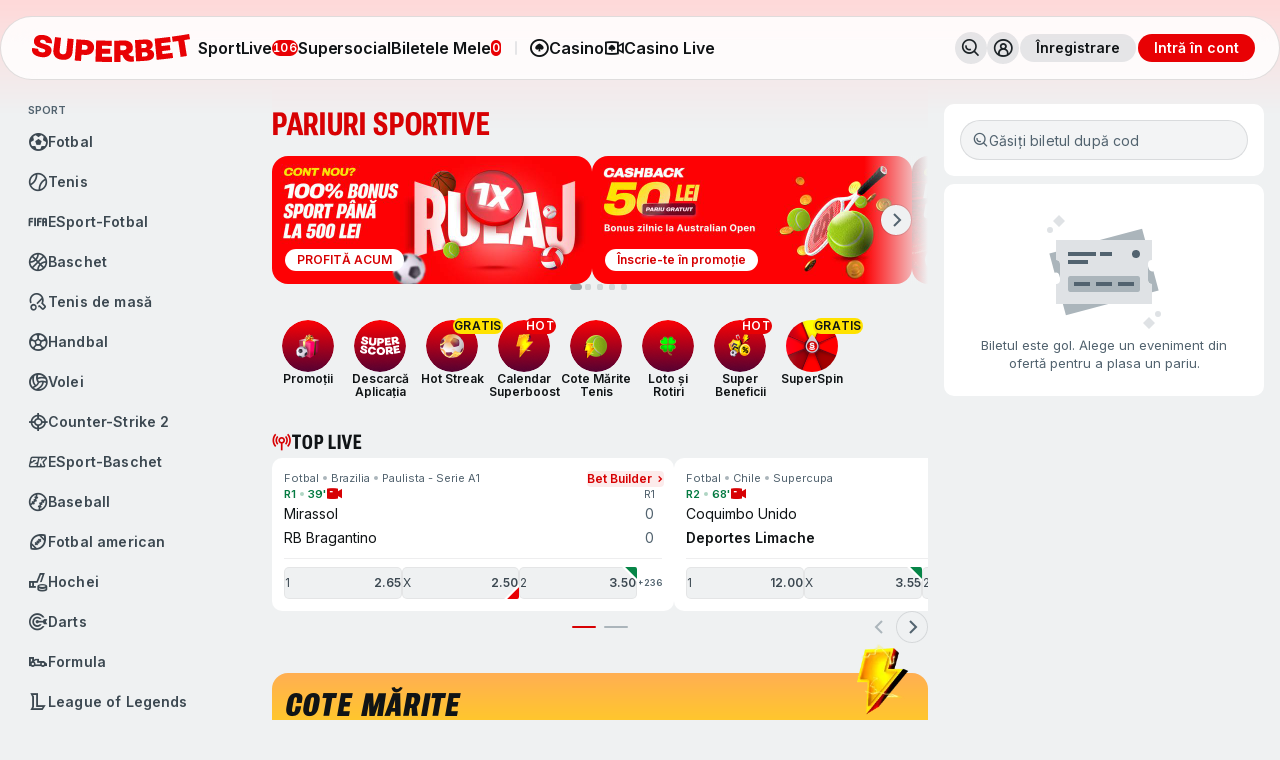

--- FILE ---
content_type: text/html; charset=utf-8
request_url: https://superbet.ro/
body_size: 69897
content:
<!DOCTYPE html><html data-brand="superbet" lang="ro-ro" data-theme="light" style="--vh: 7.18px;" class="prerender-ready-true"><head><meta charset="utf-8"><meta http-equiv="X-UA-Compatible" content="IE=edge"><meta name="viewport" content="width=device-width,initial-scale=1,user-scalable=0,viewport-fit=cover"><meta name="google" content="notranslate"><title>Superbet | Pariuri Sportive Online</title><link id="defaultFavicon" rel="shortcut icon" type="image/png" href="https://superbet.ro/static/img/icons/favicon.ico"><link id="favicon16" rel="icon" type="image/png" sizes="16x16" href="https://superbet.ro/static/img/icons/favicon-16x16.png"><link id="favicon32" rel="icon" type="image/png" sizes="32x32" href="https://superbet.ro/static/img/icons/favicon-32x32.png"><link id="faviconSvg" rel="icon" type="image/svg+xml" href="https://superbet.ro/static/img/icons/favicon.svg"><link id="manifest" rel="manifest" href="https://superbet.ro/static/manifest.json" crossorigin="use-credentials"><meta name="google-site-verification" content="cAHJ7okzAxP1Bz422yebec0zmUMnZYD5NkqszVG3Ris"><!--[if IE]><link rel="shortcut icon" href="https://superbet.ro/static/img/icons/favicon.ico"><![endif]--><meta name="theme-color" content="#ffd9d9"><meta name="msapplication-TileColor" content="#ffd9d9"><meta name="msapplication-navbutton-color" content="#ffd9d9"><link id="safariPinnedTab" rel="mask-icon" href="https://superbet.ro/static/img/icons/safari-pinned-tab.svg" color="#ffd9d9"><link id="appleTouchIcon" rel="apple-touch-icon" sizes="180x180" href="https://superbet.ro/static/img/icons/apple-touch-icon.png" color="#ffd9d9"><meta name="apple-mobile-web-app-status-bar-style" content="#ffd9d9"><meta name="apple-mobile-web-app-capable" content="yes"><meta name="apple-mobile-web-app-status-bar-style" content="black"><meta name="apple-mobile-web-app-title" content="superbet.country"><meta name="msapplication-TileColor" content="#000000"><link rel="stylesheet" type="text/css" href="https://superbet.ro/static/css/src_bootstrap_ts.8096f69a.css"><link rel="stylesheet" type="text/css" href="https://superbet.ro/static/federations/social/css/node_modules_superbet-group_web_lib_ui-components_dist_index_js.f83c91e1.css"><meta name="description" content="Superbet, cel mai mare operator de pariuri sportive din România, e la un click distanță cu Super Bonus de Bun Venit!"><meta name="robots" content="index, follow"><script type="application/ld+json">{"@context":"https://schema.org","@type":"Organization","name":"Superbet","alternateName":["Superbet România","Super Bet","Superbet Romania","Superbet pariuri sportive"],"url":"https://superbet.ro","logo":"https://scorealarm-stats.freetls.fastly.net/app-assets/sds-logos/brand-superbet-light.svg","contactPoint":{"@type":"ContactPoint","url":"https://suport.superbet.ro/hc/ro","contactType":"Customer Support","availableLanguage":["Romanian"]},"sameAs":["https://x.com/SuperbetRomania","https://www.facebook.com/superbet.ro/","https://www.youtube.com/@SuperbetRomaniaOficial","https://www.tiktok.com/@superbet.ro","https://www.instagram.com/superbetromania","https://ro.wikipedia.org/wiki/Superbet"],"hasOfferCatalog":{"@type":"OfferCatalog","name":"Superbet Apps","itemListElement":[{"@type":"MobileApplication","name":"Superbet Sport App - Android","operatingSystem":"Android","applicationCategory":"Sports Betting","url":"https://play.google.com/store/apps/details?id=ro.superbet.sport","offers":{"@type":"Offer","price":"0","priceCurrency":"RON","url":"https://play.google.com/store/apps/details?id=ro.superbet.sport","availability":"https://schema.org/InStock"}},{"@type":"MobileApplication","name":"Superbet Sport App - iOS","operatingSystem":"iOS","applicationCategory":"Sports Betting","url":"https://apps.apple.com/ro/app/superbet-sport/id1314878525","offers":{"@type":"Offer","price":"0","priceCurrency":"RON","url":"https://apps.apple.com/ro/app/superbet-sport/id1314878525","availability":"https://schema.org/InStock"}},{"@type":"MobileApplication","name":"Superbet Sport App - Huawei","operatingSystem":"HarmonyOS","applicationCategory":"Sports Betting","url":"https://appgallery.huawei.com/app/C102997357","offers":{"@type":"Offer","price":"0","priceCurrency":"RON","url":"https://appgallery.huawei.com/app/C102997357","availability":"https://schema.org/InStock"}},{"@type":"MobileApplication","name":"Superbet Casino App - Android","operatingSystem":"Android","applicationCategory":"Casino Games","url":"https://play.google.com/store/apps/details?id=ro.superbet.games&pli=1","offers":{"@type":"Offer","price":"0","priceCurrency":"RON","url":"https://play.google.com/store/apps/details?id=ro.superbet.games&pli=1","availability":"https://schema.org/InStock"}},{"@type":"MobileApplication","name":"Superbet Casino App - iOS","operatingSystem":"iOS","applicationCategory":"Casino Games","url":"https://apps.apple.com/ro/app/superbet-casino-poker-slots/id1447417739","offers":{"@type":"Offer","price":"0","priceCurrency":"RON","url":"https://apps.apple.com/ro/app/superbet-casino-poker-slots/id1447417739","availability":"https://schema.org/InStock"}},{"@type":"MobileApplication","name":"Superbet Casino App - Huawei","operatingSystem":"HarmonyOS","applicationCategory":"Casino Games","url":"https://appgallery.huawei.com/app/C103988579","offers":{"@type":"Offer","price":"0","priceCurrency":"RON","url":"https://appgallery.huawei.com/app/C103988579","availability":"https://schema.org/InStock"}}]},"member":[{"@type":"Organization","url":"https://onjn.gov.ro/licentiati-clasa-i/"},{"@type":"Organization","url":"http://www.rombet.com/jocul-responsabil"},{"@type":"Organization","url":"https://ibia.bet/"},{"@type":"Organization","url":"https://jocresponsabil.ro/primeste-ajutor/"},{"@type":"Organization","url":"https://reclamatiisal.anpc.ro/"}],"sponsor":[{"@type":"SportsOrganization","name":"Liga 1 Romania","url":"https://lpf.ro/liga-1"},{"@type":"SportsOrganization","name":"LaLiga","url":"https://www.laliga.com/en-GB"},{"@type":"SportsTeam","name":"FC Rapid București","url":"https://www.fcrapid.ro/"},{"@type":"SportsTeam","name":"Dinamo București","url":"https://dinamo1948.ro/"},{"@type":"SportsTeam","name":"Universitatea Craiova 1948","url":"https://www.ucv1948.ro/"},{"@type":"SportsTeam","name":"Farul Constanța","url":"https://www.farulconstanta.com/"},{"@type":"SportsTeam","name":"CFR Cluj","url":"https://www.fcucluj.ro/"},{"@type":"SportsEvent","name":"Transylvania Open","url":"https://transylvaniaopen.ro/","startDate":"21-01-2025","location":"Cluj Napoca","organizer":{"@type":"Organization","name":"MT MANAGEMENT & EVENTS S.R.L","url":"https://transylvaniaopen.ro"},"description":"Transylvania Open este cel mai important turneu de tenis feminin din România și face parte din categoria WTA 250. Evenimentul reunește jucătoare de top din întreaga lume pentru o săptămână de competiție intensă la BT Arena din Cluj-Napoca. Cu o popularitate în continuă creștere, Transylvania Open WTA 250 continuă să promoveze tenisul feminin în România și la nivel global. În 2022 și 2023, turneul a fost votat de jucătoare drept cel mai bun eveniment WTA 250 din lume.","eventStatus":"EventScheduled","endDate":"07-07-2026"},{"@type":"SportsOrganization","name":"Superliga Feminină România","url":"https://www.facebook.com/superligafemininaromania/"},{"@type":"SportsOrganization","name":"CS Rapid","url":"https://csrapid.ro/"},{"@type":"SportsOrganization","name":"CS Dinamo","url":"http://www.csdinamo.eu/"},{"@type":"SportsOrganization","name":"Dynamite Fighting Show","url":"https://dynamitefighting.com/"},{"@type":"SportsTeam","name":"São Paulo FC","url":"https://www.saopaulofc.net/spfc-classificado-no-paulista-sub-15-sub-17-e-sub-20/"},{"@type":"SportsTeam","name":"Fluminense FC","url":"https://www.fluminense.com.br/site/"},{"@type":"SportsTeam","name":"Gloria 2018","url":"https://gloria2018.ro/"},{"@type":"SportsTeam","name":"Lech Poznań","url":"https://www.lechpoznan.pl/"},{"@type":"SportsTeam","name":"SS Politehnica Timișoara","url":"https://www.sspolitehnica.ro/"}]}</script><link rel="canonical" href="https://superbet.ro/"><link rel="stylesheet" type="text/css" href="https://superbet.ro/static/css/src_app_modules_sportOffer_popularAccumulators_StackedCardAnimation_vue-src_federations_sport-0b9ca6.a03d7665.css"><link rel="stylesheet" type="text/css" href="https://superbet.ro/static/federations/tickets/css/src_initializeFederation_ts.8b6fb215.css"><link rel="stylesheet" type="text/css" href="https://superbet.ro/static/federations/social/css/src_components_challenges_Challenge_ts-src_composables_useNotify_ts-src_types_ModalCode_ts-sr-0d768f.7352cf7e.css"><link rel="stylesheet" type="text/css" href="https://superbet.ro/static/css/src_federations_wallet_src_components_FixedPositionWrapper_vue.7fbcf034.css"><link rel="stylesheet" type="text/css" href="https://superbet.ro/static/federations/tickets/css/src_components_CheckTicket_vue.ff117450.css"><link rel="stylesheet" type="text/css" href="https://superbet.ro/static/federations/gaming/css/src_utils_router_registerGamingRoutes_ts-src_styles__all_scss.93406eeb.css"><link rel="stylesheet" type="text/css" href="https://superbet.ro/static/federations/social/css/src_components_socialArticles_NewsCarousel_vue.e068f811.css"></head><body class="webp"><div id="app" data-v-app=""><!----><div data-v-63bb6de0="" class="w-full"><div data-v-00511d24="" data-v-63bb6de0="" id="app" class="new-top-level-nav home-page new-sport-nav"><header data-v-5438ba73="" data-v-00511d24="" class="header header--fixed"><div data-v-5438ba73="" class="header__content"><div data-v-5438ba73="" class="header__left"><div data-v-173d97c1="" data-v-5438ba73="" class="header-logo"><a data-v-173d97c1="" href="https://superbet.ro/" class="router-link-active e2e-logo sds-focus" tag="a" dynamic="false" aria-label="acasă"><div data-v-1e7cc126="" data-v-173d97c1="" class="illustration header-logo__image" aria-label="superbet logo" role="img" style="background-image: url(&quot;https://scorealarm-stats.freetls.fastly.net/app-assets/sds-logos/brand-superbet-light.svg&quot;);"></div></a></div><nav data-v-31a87ab8="" data-v-5438ba73="" class="navigation-contexts"><ul data-v-31a87ab8="" class="navigation-context-list active primary"><li data-v-31a87ab8="" class="navigation-context-list__item"><div data-v-4004555a="" data-v-31a87ab8="" class="global-header-link"><a data-v-4004555a="" href="https://superbet.ro/pariuri-sportive" class="global-header-link__item sds-focus e2e-nav-sport" tag="a" dynamic="true"><span data-v-4004555a="" class="global-header-link__label capitalize">sport</span><!----></a></div></li><li data-v-31a87ab8="" class="navigation-context-list__item"><div data-v-4004555a="" data-v-31a87ab8="" class="global-header-link"><a data-v-4004555a="" href="https://superbet.ro/pariuri-sportive/live" class="global-header-link__item sds-focus e2e-nav-live" tag="a" dynamic="true"><span data-v-4004555a="" class="global-header-link__label capitalize">live</span><span data-v-c78a4276="" data-v-4004555a="" class="sds-badge sds-badge--danger-primary-elevation sds-badge--pill sds-badge--md"><span data-v-4004555a="" class="global-header-link__badge">106</span></span></a></div></li><li data-v-31a87ab8="" class="navigation-context-list__item"><div data-v-4004555a="" data-v-31a87ab8="" class="global-header-link"><a data-v-4004555a="" href="https://superbet.ro/social/noutati" class="global-header-link__item sds-focus social-e2e-nav-supersocial" tag="a" dynamic="true"><span data-v-4004555a="" class="global-header-link__label capitalize">Supersocial</span><!----></a></div></li><li data-v-31a87ab8="" class="navigation-context-list__item"><div data-v-4004555a="" data-v-31a87ab8="" class="global-header-link"><a data-v-4004555a="" href="https://superbet.ro/pariurile-mele/deschise" class="global-header-link__item sds-focus e2e-nav-my-bets" tag="a" dynamic="true"><span data-v-4004555a="" class="global-header-link__label capitalize">Biletele mele</span><span data-v-c78a4276="" data-v-4004555a="" class="sds-badge sds-badge--danger-primary-elevation sds-badge--pill sds-badge--md"><span data-v-4004555a="" class="global-header-link__badge">0</span></span></a></div></li><li data-v-31a87ab8="" class="navigation-context-list__item"><span data-v-31a87ab8="" class="navigation-context-list__divider"></span></li><li data-v-31a87ab8="" class="navigation-context-list__item"><a data-v-0d864938="" data-v-31a87ab8="" href="https://superbet.ro/casino" class="e2e-nav-gaming-casino-switch global-header-product-switcher sds-focus" tag="a" dynamic="true"><i data-v-75d7b44b="" data-v-0d864938="" class="sds-icon--md sds-icon-games-casino-coin sds-icon global-header-product-switcher__icon"></i><span data-v-0d864938="" class="global-header-product-switcher__label">casino</span></a></li><li data-v-31a87ab8="" class="navigation-context-list__item"><a data-v-0d864938="" data-v-31a87ab8="" href="https://superbet.ro/casino/casino-live" class="e2e-nav-gaming-casino-live global-header-product-switcher sds-focus" tag="a" dynamic="true"><i data-v-75d7b44b="" data-v-0d864938="" class="sds-icon--md sds-icon-games-live-casino sds-icon global-header-product-switcher__icon"></i><span data-v-0d864938="" class="global-header-product-switcher__label">casino live</span></a></li></ul><ul data-v-31a87ab8="" class="navigation-context-list secondary"><li data-v-31a87ab8="" class="navigation-context-list__item"><div data-v-4004555a="" data-v-31a87ab8="" class="global-header-link"><a data-v-4004555a="" href="https://superbet.ro/casino/jocuri" class="global-header-link__item sds-focus e2e-nav-gaming-casino" tag="a" dynamic="true"><span data-v-4004555a="" class="global-header-link__label capitalize">jocuri</span><!----></a></div></li><li data-v-31a87ab8="" class="navigation-context-list__item"><div data-v-4004555a="" data-v-31a87ab8="" class="global-header-link"><a data-v-4004555a="" href="https://superbet.ro/casino/casino-live" class="global-header-link__item sds-focus e2e-nav-gaming-casino-live" tag="a" dynamic="true"><span data-v-4004555a="" class="global-header-link__label capitalize">casino live</span><!----></a></div></li><li data-v-31a87ab8="" class="navigation-context-list__item"><div data-v-4004555a="" data-v-31a87ab8="" class="global-header-link"><a data-v-4004555a="" href="https://superbet.ro/promotii-si-bonusuri" class="global-header-link__item sds-focus e2e-nav-gaming-promotions" tag="a" dynamic="true"><span data-v-4004555a="" class="global-header-link__label capitalize">Promo</span><!----></a></div></li><li data-v-31a87ab8="" class="navigation-context-list__item"><span data-v-31a87ab8="" class="navigation-context-list__divider"></span></li><li data-v-31a87ab8="" class="navigation-context-list__item"><a data-v-0d864938="" data-v-31a87ab8="" href="https://superbet.ro/" class="router-link-active global-header-product-switcher sds-focus" tag="a" dynamic="true"><i data-v-75d7b44b="" data-v-0d864938="" class="sds-icon--md sds-icon-sports-soccer sds-icon global-header-product-switcher__icon"></i><span data-v-0d864938="" class="global-header-product-switcher__label">sport</span></a></li></ul></nav></div><div data-v-5438ba73="" class="header__right"><a data-v-5438ba73="" href="https://superbet.ro/cautare" class="header__search-link" tag="div"><button data-v-56b81a5d="" data-v-5438ba73="" class="sds-global-header-icon sds-focus" type="button" aria-label="Search"><i data-v-75d7b44b="" data-v-56b81a5d="" class="sds-icon--md sds-icon-navigation-search sds-icon"></i><!----></button></a><div data-v-5438ba73="" class="header-non-logged-in-icon"><button data-v-56b81a5d="" data-v-5438ba73="" class="sds-global-header-icon sds-focus" type="button" aria-label="Toggle user dropdown"><i data-v-75d7b44b="" data-v-56b81a5d="" class="sds-icon--md sds-icon-human-avatar sds-icon"></i><!----></button></div><div data-v-5438ba73=""><div class="v"><button data-v-bc200bcb="" data-v-5438ba73="" type="button" class="sds-button--md sds-button--secondary-elevation sds-focus-onelevation-subtle sds-button e2e-register"><!----><!----><span data-v-bc200bcb="" class="sds-button__label"><span data-v-5438ba73="" class="capitalize">înregistrare</span></span></button></div></div><button data-v-bc200bcb="" data-v-5438ba73="" type="button" class="sds-button--md sds-button--primary-elevation sds-focus sds-button e2e-login"><!----><!----><span data-v-bc200bcb="" class="sds-button__label"><span data-v-5438ba73="" class="capitalize">intră în cont</span></span></button></div><!----><!----></div></header><!----><div data-v-00511d24="" class="app-main"><div data-v-53842e9c="" data-v-00511d24="" class="sds-sports-sidebar left-sidebar"><div data-v-53842e9c="" class="sds-sports-sidebar__wrapper"><!----><div data-v-53842e9c=""><div class="v"><div data-v-c0dc947b="" data-v-35688767="" data-v-53842e9c="" class="sds-sidebar"><div data-v-c0dc947b="" class="sds-sidebar__title">Sport</div><div data-v-c0dc947b="" class="sds-sidebar__items"><a data-v-12907eee="" data-v-35688767="" class="sds-sidebar-item sds-focus e2e-sport-item-5" href="https://superbet.ro/pariuri-sportive/fotbal/astazi"><div data-v-12907eee="" class="sds-sidebar-item__content"><i data-v-75d7b44b="" data-v-12907eee="" class="sds-icon--md sds-icon-sports-soccer sds-icon"></i><div data-v-12907eee="" class="sds-sidebar-item__label capitalize">Fotbal</div></div><!----></a><a data-v-12907eee="" data-v-35688767="" class="sds-sidebar-item sds-focus e2e-sport-item-2" href="https://superbet.ro/pariuri-sportive/tenis/astazi"><div data-v-12907eee="" class="sds-sidebar-item__content"><i data-v-75d7b44b="" data-v-12907eee="" class="sds-icon--md sds-icon-sports-tennis sds-icon"></i><div data-v-12907eee="" class="sds-sidebar-item__label capitalize">Tenis</div></div><!----></a><a data-v-12907eee="" data-v-35688767="" class="sds-sidebar-item sds-focus e2e-sport-item-75" href="https://superbet.ro/pariuri-sportive/esport-fotbal/astazi"><div data-v-12907eee="" class="sds-sidebar-item__content"><i data-v-75d7b44b="" data-v-12907eee="" class="sds-icon--md sds-icon-sports-fifa sds-icon"></i><div data-v-12907eee="" class="sds-sidebar-item__label capitalize">eSport-Fotbal</div></div><!----></a><a data-v-12907eee="" data-v-35688767="" class="sds-sidebar-item sds-focus e2e-sport-item-4" href="https://superbet.ro/pariuri-sportive/baschet/astazi"><div data-v-12907eee="" class="sds-sidebar-item__content"><i data-v-75d7b44b="" data-v-12907eee="" class="sds-icon--md sds-icon-sports-basketball sds-icon"></i><div data-v-12907eee="" class="sds-sidebar-item__label capitalize">Baschet</div></div><!----></a><a data-v-12907eee="" data-v-35688767="" class="sds-sidebar-item sds-focus e2e-sport-item-24" href="https://superbet.ro/pariuri-sportive/tenis-de-masa/astazi"><div data-v-12907eee="" class="sds-sidebar-item__content"><i data-v-75d7b44b="" data-v-12907eee="" class="sds-icon--md sds-icon-sports-table-tennis sds-icon"></i><div data-v-12907eee="" class="sds-sidebar-item__label capitalize">Tenis de masă</div></div><!----></a><a data-v-12907eee="" data-v-35688767="" class="sds-sidebar-item sds-focus e2e-sport-item-11" href="https://superbet.ro/pariuri-sportive/handbal/astazi"><div data-v-12907eee="" class="sds-sidebar-item__content"><i data-v-75d7b44b="" data-v-12907eee="" class="sds-icon--md sds-icon-sports-handball sds-icon"></i><div data-v-12907eee="" class="sds-sidebar-item__label capitalize">Handbal</div></div><!----></a><a data-v-12907eee="" data-v-35688767="" class="sds-sidebar-item sds-focus e2e-sport-item-1" href="https://superbet.ro/pariuri-sportive/volei/astazi"><div data-v-12907eee="" class="sds-sidebar-item__content"><i data-v-75d7b44b="" data-v-12907eee="" class="sds-icon--md sds-icon-sports-volleyball sds-icon"></i><div data-v-12907eee="" class="sds-sidebar-item__label capitalize">Volei</div></div><!----></a><a data-v-12907eee="" data-v-35688767="" class="sds-sidebar-item sds-focus e2e-sport-item-55" href="https://superbet.ro/pariuri-sportive/counter-strike-2/astazi"><div data-v-12907eee="" class="sds-sidebar-item__content"><i data-v-75d7b44b="" data-v-12907eee="" class="sds-icon--md sds-icon-sports-counter-strike sds-icon"></i><div data-v-12907eee="" class="sds-sidebar-item__label capitalize">Counter-Strike 2</div></div><!----></a><a data-v-12907eee="" data-v-35688767="" class="sds-sidebar-item sds-focus e2e-sport-item-70" href="https://superbet.ro/pariuri-sportive/esport-baschet/astazi"><div data-v-12907eee="" class="sds-sidebar-item__content"><i data-v-75d7b44b="" data-v-12907eee="" class="sds-icon--md sds-icon-sports-nba-2-k sds-icon"></i><div data-v-12907eee="" class="sds-sidebar-item__label capitalize">eSport-Baschet</div></div><!----></a><a data-v-12907eee="" data-v-35688767="" class="sds-sidebar-item sds-focus e2e-sport-item-20" href="https://superbet.ro/pariuri-sportive/baseball/astazi"><div data-v-12907eee="" class="sds-sidebar-item__content"><i data-v-75d7b44b="" data-v-12907eee="" class="sds-icon--md sds-icon-sports-baseball sds-icon"></i><div data-v-12907eee="" class="sds-sidebar-item__label capitalize">Baseball</div></div><!----></a><a data-v-12907eee="" data-v-35688767="" class="sds-sidebar-item sds-focus e2e-sport-item-12" href="https://superbet.ro/pariuri-sportive/fotbal-american/astazi"><div data-v-12907eee="" class="sds-sidebar-item__content"><i data-v-75d7b44b="" data-v-12907eee="" class="sds-icon--md sds-icon-sports-american-football sds-icon"></i><div data-v-12907eee="" class="sds-sidebar-item__label capitalize">Fotbal american</div></div><!----></a><a data-v-12907eee="" data-v-35688767="" class="sds-sidebar-item sds-focus e2e-sport-item-3" href="https://superbet.ro/pariuri-sportive/hochei/astazi"><div data-v-12907eee="" class="sds-sidebar-item__content"><i data-v-75d7b44b="" data-v-12907eee="" class="sds-icon--md sds-icon-sports-hockey sds-icon"></i><div data-v-12907eee="" class="sds-sidebar-item__label capitalize">Hochei</div></div><!----></a><a data-v-12907eee="" data-v-35688767="" class="sds-sidebar-item sds-focus e2e-sport-item-13" href="https://superbet.ro/pariuri-sportive/darts/astazi"><div data-v-12907eee="" class="sds-sidebar-item__content"><i data-v-75d7b44b="" data-v-12907eee="" class="sds-icon--md sds-icon-sports-darts sds-icon"></i><div data-v-12907eee="" class="sds-sidebar-item__label capitalize">Darts</div></div><!----></a><a data-v-12907eee="" data-v-35688767="" class="sds-sidebar-item sds-focus e2e-sport-item-91" href="https://superbet.ro/pariuri-sportive/formula/astazi"><div data-v-12907eee="" class="sds-sidebar-item__content"><i data-v-75d7b44b="" data-v-12907eee="" class="sds-icon--md sds-icon-sports-formula-1 sds-icon"></i><div data-v-12907eee="" class="sds-sidebar-item__label capitalize">Formula</div></div><!----></a><a data-v-12907eee="" data-v-35688767="" class="sds-sidebar-item sds-focus e2e-sport-item-39" href="https://superbet.ro/pariuri-sportive/league-of-legends/astazi"><div data-v-12907eee="" class="sds-sidebar-item__content"><i data-v-75d7b44b="" data-v-12907eee="" class="sds-icon--md sds-icon-sports-league-of-legends sds-icon"></i><div data-v-12907eee="" class="sds-sidebar-item__label capitalize">League of Legends</div></div><!----></a><a data-v-12907eee="" data-v-35688767="" class="sds-sidebar-item sds-focus e2e-sport-item-54" href="https://superbet.ro/pariuri-sportive/dota-2/astazi"><div data-v-12907eee="" class="sds-sidebar-item__content"><i data-v-75d7b44b="" data-v-12907eee="" class="sds-icon--md sds-icon-sports-dota sds-icon"></i><div data-v-12907eee="" class="sds-sidebar-item__label capitalize">Dota 2</div></div><!----></a><a data-v-12907eee="" data-v-35688767="" class="sds-sidebar-item sds-focus e2e-sport-item-6" href="https://superbet.ro/pariuri-sportive/snooker/astazi"><div data-v-12907eee="" class="sds-sidebar-item__content"><i data-v-75d7b44b="" data-v-12907eee="" class="sds-icon--md sds-icon-sports-snooker sds-icon"></i><div data-v-12907eee="" class="sds-sidebar-item__label capitalize">Snooker</div></div><!----></a><a data-v-12907eee="" data-v-35688767="" class="sds-sidebar-item sds-focus e2e-sport-item-40" href="https://superbet.ro/pariuri-sportive/mma/astazi"><div data-v-12907eee="" class="sds-sidebar-item__content"><i data-v-75d7b44b="" data-v-12907eee="" class="sds-icon--md sds-icon-sports-ufc sds-icon"></i><div data-v-12907eee="" class="sds-sidebar-item__label capitalize">MMA</div></div><!----></a><a data-v-12907eee="" data-v-35688767="" class="sds-sidebar-item sds-focus e2e-sport-item-34" href="https://superbet.ro/pariuri-sportive/box/astazi"><div data-v-12907eee="" class="sds-sidebar-item__content"><i data-v-75d7b44b="" data-v-12907eee="" class="sds-icon--md sds-icon-sports-boxing sds-icon"></i><div data-v-12907eee="" class="sds-sidebar-item__label capitalize">Box</div></div><!----></a><a data-v-12907eee="" data-v-35688767="" class="sds-sidebar-item sds-focus e2e-sport-item-8" href="https://superbet.ro/pariuri-sportive/rugby/astazi"><div data-v-12907eee="" class="sds-sidebar-item__content"><i data-v-75d7b44b="" data-v-12907eee="" class="sds-icon--md sds-icon-sports-rugby sds-icon"></i><div data-v-12907eee="" class="sds-sidebar-item__label capitalize">Rugby</div></div><!----></a><a data-v-12907eee="" data-v-35688767="" class="sds-sidebar-item sds-focus e2e-sport-item-19" href="https://superbet.ro/pariuri-sportive/fotbal-australian/astazi"><div data-v-12907eee="" class="sds-sidebar-item__content"><i data-v-75d7b44b="" data-v-12907eee="" class="sds-icon--md sds-icon-sports-afl sds-icon"></i><div data-v-12907eee="" class="sds-sidebar-item__label capitalize">Fotbal australian</div></div><!----></a><a data-v-12907eee="" data-v-35688767="" class="sds-sidebar-item sds-focus e2e-sport-item-14" href="https://superbet.ro/pariuri-sportive/badminton/astazi"><div data-v-12907eee="" class="sds-sidebar-item__content"><i data-v-75d7b44b="" data-v-12907eee="" class="sds-icon--md sds-icon-sports-badminton sds-icon"></i><div data-v-12907eee="" class="sds-sidebar-item__label capitalize">Badminton</div></div><!----></a><a data-v-12907eee="" data-v-35688767="" class="sds-sidebar-item sds-focus e2e-sport-item-32" href="https://superbet.ro/pariuri-sportive/cricket/astazi"><div data-v-12907eee="" class="sds-sidebar-item__content"><i data-v-75d7b44b="" data-v-12907eee="" class="sds-icon--md sds-icon-sports-cricket sds-icon"></i><div data-v-12907eee="" class="sds-sidebar-item__label capitalize">Cricket</div></div><!----></a><a data-v-12907eee="" data-v-35688767="" class="sds-sidebar-item sds-focus e2e-sport-item-17" href="https://superbet.ro/pariuri-sportive/futsal/astazi"><div data-v-12907eee="" class="sds-sidebar-item__content"><i data-v-75d7b44b="" data-v-12907eee="" class="sds-icon--md sds-icon-sports-futsal sds-icon"></i><div data-v-12907eee="" class="sds-sidebar-item__label capitalize">Futsal</div></div><!----></a><a data-v-12907eee="" data-v-35688767="" class="sds-sidebar-item sds-focus e2e-sport-item-93" href="https://superbet.ro/pariuri-sportive/sporturi-cu-motor/astazi"><div data-v-12907eee="" class="sds-sidebar-item__content"><i data-v-75d7b44b="" data-v-12907eee="" class="sds-icon--md sds-icon-sports-motorcycle-racing sds-icon"></i><div data-v-12907eee="" class="sds-sidebar-item__label capitalize">Sporturi cu motor</div></div><!----></a><a data-v-12907eee="" data-v-35688767="" class="sds-sidebar-item sds-focus e2e-sport-item-10" href="https://superbet.ro/pariuri-sportive/sporturi-de-iarna/astazi"><div data-v-12907eee="" class="sds-sidebar-item__content"><i data-v-75d7b44b="" data-v-12907eee="" class="sds-icon--md sds-icon-sports-winter-sports sds-icon"></i><div data-v-12907eee="" class="sds-sidebar-item__label capitalize">Sporturi de iarnă</div></div><!----></a><a data-v-12907eee="" data-v-35688767="" class="sds-sidebar-item sds-focus e2e-sport-item-30" href="https://superbet.ro/pariuri-sportive/bowls/astazi"><div data-v-12907eee="" class="sds-sidebar-item__content"><i data-v-75d7b44b="" data-v-12907eee="" class="sds-icon--md sds-icon-sports-bocce sds-icon"></i><div data-v-12907eee="" class="sds-sidebar-item__label capitalize">Bowls</div></div><!----></a><a data-v-12907eee="" data-v-35688767="" class="sds-sidebar-item sds-focus e2e-sport-item-9" href="https://superbet.ro/pariuri-sportive/floorball/astazi"><div data-v-12907eee="" class="sds-sidebar-item__content"><i data-v-75d7b44b="" data-v-12907eee="" class="sds-icon--md sds-icon-sports-floorball sds-icon"></i><div data-v-12907eee="" class="sds-sidebar-item__label capitalize">Floorball</div></div><!----></a><a data-v-12907eee="" data-v-35688767="" class="sds-sidebar-item sds-focus e2e-sport-item-25" href="https://superbet.ro/pariuri-sportive/ciclism/astazi"><div data-v-12907eee="" class="sds-sidebar-item__content"><i data-v-75d7b44b="" data-v-12907eee="" class="sds-icon--md sds-icon-sports-cycling sds-icon"></i><div data-v-12907eee="" class="sds-sidebar-item__label capitalize">Ciclism</div></div><!----></a><a data-v-12907eee="" data-v-35688767="" class="sds-sidebar-item sds-focus e2e-sport-item-22" href="https://superbet.ro/pariuri-sportive/curling/astazi"><div data-v-12907eee="" class="sds-sidebar-item__content"><i data-v-75d7b44b="" data-v-12907eee="" class="sds-icon--md sds-icon-sports-curling sds-icon"></i><div data-v-12907eee="" class="sds-sidebar-item__label capitalize">Curling</div></div><!----></a><a data-v-12907eee="" data-v-35688767="" class="sds-sidebar-item sds-focus e2e-sport-item-16" href="https://superbet.ro/pariuri-sportive/golf/astazi"><div data-v-12907eee="" class="sds-sidebar-item__content"><i data-v-75d7b44b="" data-v-12907eee="" class="sds-icon--md sds-icon-sports-golf sds-icon"></i><div data-v-12907eee="" class="sds-sidebar-item__label capitalize">Golf</div></div><!----></a><a data-v-12907eee="" data-v-35688767="" class="sds-sidebar-item sds-focus e2e-sport-item-61" href="https://superbet.ro/pariuri-sportive/call-of-duty/astazi"><div data-v-12907eee="" class="sds-sidebar-item__content"><i data-v-75d7b44b="" data-v-12907eee="" class="sds-icon--md sds-icon-sports-cod sds-icon"></i><div data-v-12907eee="" class="sds-sidebar-item__label capitalize">Call of Duty</div></div><!----></a><a data-v-12907eee="" data-v-35688767="" class="sds-sidebar-item sds-focus e2e-sport-item-153" href="https://superbet.ro/pariuri-sportive/valorant/astazi"><div data-v-12907eee="" class="sds-sidebar-item__content"><i data-v-75d7b44b="" data-v-12907eee="" class="sds-icon--md sds-icon-sports-valorant sds-icon"></i><div data-v-12907eee="" class="sds-sidebar-item__label capitalize">Valorant</div></div><!----></a><a data-v-12907eee="" data-v-35688767="" class="sds-sidebar-item sds-focus e2e-sport-item-88" href="https://superbet.ro/pariuri-sportive/honor-of-kings/astazi"><div data-v-12907eee="" class="sds-sidebar-item__content"><i data-v-75d7b44b="" data-v-12907eee="" class="sds-icon--md sds-icon-sports-kings-of-glory sds-icon"></i><div data-v-12907eee="" class="sds-sidebar-item__label capitalize">Honor of Kings</div></div><!----></a><a data-v-12907eee="" data-v-35688767="" class="sds-sidebar-item sds-focus e2e-sport-item-94" href="https://superbet.ro/pariuri-sportive/speedway/astazi"><div data-v-12907eee="" class="sds-sidebar-item__content"><i data-v-75d7b44b="" data-v-12907eee="" class="sds-icon--md sds-icon-sports-speedway sds-icon"></i><div data-v-12907eee="" class="sds-sidebar-item__label capitalize">Speedway</div></div><!----></a></div></div></div></div></div></div><div data-v-1e29863f="" data-v-00511d24="" class="right-sidebar"><div data-v-1e29863f="" id="betslip"><form data-v-25211deb="" data-v-1e29863f="" class="verification-bar check-ticket check-ticket"><div data-v-0c7c5a90="" data-v-76576491="" data-v-25211deb="" class="sds-base-input sds-base-input--sm sds-input-search ticket-code-input e2e-ticket-scan-input"><div data-v-0c7c5a90="" class="sds-base-input__field"><label data-v-0c7c5a90="" for="ticketId-0" class="sds-base-input__label">Găsiți biletul după cod</label><section data-v-0c7c5a90="" class="sds-base-input__wrapper"><label data-v-76576491="" class="sds-input-search__label" for="ticketId-0"><i data-v-75d7b44b="" data-v-76576491="" class="sds-icon--sm sds-icon-navigation-search sds-icon sds-input-search__icon"></i></label><input data-v-0c7c5a90="" id="ticketId-0" name="ticketId" type="text" inputmode="text" placeholder="Găsiți biletul după cod" class="sds-base-input__input"><!----><!----></section></div><!----></div></form><article data-v-3e1e65d3="" data-v-1e29863f="" class="betslip-empty-placeholder betslip-placeholder"><div data-v-e1872b4c="" data-v-3e1e65d3="" class="sds-illustration sds-illustration--lg betslip-empty-illustration" aria-role="presentation" style="background-image: url(&quot;https://scorealarm-stats.freetls.fastly.net/app-assets/sds-illustrations/ticket-light.svg&quot;);"></div><div data-v-3e1e65d3="" class="betslip-empty-message">Biletul este gol. Alege un eveniment din ofertă pentru a plasa un pariu.</div></article><div data-v-1e29863f=""><div data-v-73507daf="" data-v-1e29863f="" class="fixed-based-on" style="position: fixed; top: 444.562px;"><!----></div></div></div></div><div data-v-38c54af6="" data-v-00511d24="" class="home-page-header subnav"><div data-v-505938d9="" data-v-38c54af6="" class="sds-page-header"><!----><div data-v-505938d9="" class="sds-page-header__page-name-row"><!----><div data-v-505938d9="" class="sds-page-header__page-name-column-content"><div data-v-505938d9="" class="sds-page-header__page-name"><!----><h1 data-v-505938d9="" data-contentengine="" class="sds-page-header__page-name__content">Pariuri Sportive</h1></div><!----></div><!----></div><div data-v-505938d9="" class="sds-page-header__tabs-row"></div><!----><!----></div></div><main data-v-00511d24="" class="main"><!----><div data-v-30cb9ac6="" data-v-00511d24="" class="snackbar-notifications" style="--component__snackbar-notifications--bottom-offset: 12px; --component__snackbar-notifications--top-offset: unset;"><!----></div><div data-v-3bc37cf2="" data-v-00511d24="" class="loyalty-toast-container"><!----></div><!----><div data-v-dcace9ac="" data-v-00511d24="" class="home-container"><!----><!----><!----><div data-v-dcace9ac="" data-id="BANNERS"><section data-v-d2392d1e="" data-v-d015c474="" data-v-dcace9ac="" class="sds-base-carousel promotions-banner-carousel margin-between-sections" aria-label="" data-id="BANNERS" style="--sds-base-carousel-edge-width: 64px; --sds-base-carousel-scroller-gap: 12px; --sds-base-carousel-scroller-padding-inline: 0px; --sds-base-carousel-scroller-scroll-padding: 64px; --sds-base-carousel-item-width: 320px; --sds-base-carousel-navigator-gap: 4px; --sds-base-carousel-navigator-size: 32px; --sds-base-carousel-navigator-offset: 72px;"><button data-v-bc200bcb="" data-v-d2392d1e="" type="button" class="sds-button--sm sds-button--primary-color sds-focus-oncolor-primary sds-button sds-base-carousel-skip-link sds-base-carousel-skip-link--start"><!----><!----><span data-v-bc200bcb="" class="sds-button__label">mergi la final</span></button><div data-v-d2392d1e="" class="sds-base-carousel__content"><!----><ul data-v-d2392d1e="" class="sds-base-carousel__scroller sds-base-carousel__scroller--scroll-snap"><li data-v-ab07c4aa="" data-v-d2392d1e="" class="sds-base-carousel-item sds-base-carousel-item--snap"><div data-v-d2392d1e="" data-id="sds-base-carousel-carousel-1-item-0" class="only-in-viewport sds-base-carousel__only_in_viewport"><a data-v-30bf475a="" data-v-d015c474="" href="https://superbet.ro/lp/bonus-de-bun-venit-sport?utm_source=bannersite&amp;utm_medium=display&amp;utm_campaign=dis-bet-acq-int-wo_sport_bannersite-dis-web-sup&amp;utm_term=desktop" class="sds-banner--tertiary-alt sds-banner" tabindex="-1"><div data-v-30bf475a="" class="sds-banner__content"><div data-v-30bf475a="" class="sds-banner__title"><!----><div data-v-30bf475a="" class="sds-banner__title-text"> </div></div><div data-v-30bf475a="" class="sds-banner__description"> </div><button data-v-bc200bcb="" data-v-30bf475a="" type="button" class="sds-button--sm sds-button--primary-color sds-focus-oncolor-primary sds-button"><!----><!----><span data-v-bc200bcb="" class="sds-button__label">PROFITĂ ACUM</span></button></div><!----><!----><!----><picture data-v-30bf475a=""><source data-v-30bf475a="" srcset="https://superbet-content.freetls.fastly.net/assets/6cd38011-2694-49b4-8252-85f1cb9292e8?key=banners-sports-tertiary-avif" type="image/avif"><img data-v-30bf475a="" src="https://superbet-content.freetls.fastly.net/assets/6cd38011-2694-49b4-8252-85f1cb9292e8?key=banners-sports-tertiary-jpeg" alt=" " class="sds-banner__img"></picture></a></div></li><li data-v-ab07c4aa="" data-v-d2392d1e="" class="sds-base-carousel-item"><div data-v-d2392d1e="" data-id="sds-base-carousel-carousel-1-item-1" class="only-in-viewport sds-base-carousel__only_in_viewport"><a data-v-30bf475a="" data-v-d015c474="" href="https://superbet.onelink.me/8IRb/promotii" class="sds-banner--tertiary-alt sds-banner" tabindex="-1"><div data-v-30bf475a="" class="sds-banner__content"><div data-v-30bf475a="" class="sds-banner__title"><!----><div data-v-30bf475a="" class="sds-banner__title-text">  </div></div><div data-v-30bf475a="" class="sds-banner__description">  </div><button data-v-bc200bcb="" data-v-30bf475a="" type="button" class="sds-button--sm sds-button--primary-color sds-focus-oncolor-primary sds-button"><!----><!----><span data-v-bc200bcb="" class="sds-button__label">Înscrie-te în promoție</span></button></div><!----><!----><!----><picture data-v-30bf475a=""><source data-v-30bf475a="" srcset="https://superbet-content.freetls.fastly.net/assets/d851af56-5262-48fe-8600-cb072a41aef5?key=banners-sports-tertiary-avif" type="image/avif"><img data-v-30bf475a="" src="https://superbet-content.freetls.fastly.net/assets/d851af56-5262-48fe-8600-cb072a41aef5?key=banners-sports-tertiary-jpeg" alt="  " class="sds-banner__img"></picture></a></div></li><li data-v-ab07c4aa="" data-v-d2392d1e="" class="sds-base-carousel-item sds-base-carousel-item--snap"><div data-v-d2392d1e="" data-id="sds-base-carousel-carousel-1-item-2" class="only-in-viewport sds-base-carousel__only_in_viewport"><a data-v-30bf475a="" data-v-d015c474="" href="https://superbet.ro/betslip?&amp;bets[]=11346622,4210123,,0,fe8c870f-4b77-5760-af0a-1110ddb598a5&amp;mode=append" class="sds-banner--tertiary-alt sds-banner" tabindex="-1"><div data-v-30bf475a="" class="sds-banner__content"><div data-v-30bf475a="" class="sds-banner__title"><!----><div data-v-30bf475a="" class="sds-banner__title-text"> </div></div><div data-v-30bf475a="" class="sds-banner__description"> </div><button data-v-bc200bcb="" data-v-30bf475a="" type="button" class="sds-button--sm sds-button--primary-color sds-focus-oncolor-primary sds-button"><!----><!----><span data-v-bc200bcb="" class="sds-button__label">Adaugă pe bilet</span></button></div><!----><!----><!----><picture data-v-30bf475a=""><source data-v-30bf475a="" srcset="https://superbet-content.freetls.fastly.net/assets/0779a27c-0904-4dc1-bb3a-ba37c461eec1?key=banners-sports-tertiary-avif" type="image/avif"><img data-v-30bf475a="" src="https://superbet-content.freetls.fastly.net/assets/0779a27c-0904-4dc1-bb3a-ba37c461eec1?key=banners-sports-tertiary-jpeg" alt=" " class="sds-banner__img"></picture></a></div></li><li data-v-ab07c4aa="" data-v-d2392d1e="" class="sds-base-carousel-item" inert=""><div data-v-d2392d1e="" data-id="sds-base-carousel-carousel-1-item-3" class="only-in-viewport sds-base-carousel__only_in_viewport"><a data-v-30bf475a="" data-v-d015c474="" href="https://superbet.ro/betslip?&amp;bets[]=11841278,10865,,0,eedf4e8d-c4dc-5cf7-b962-dee695541734&amp;mode=append" class="sds-banner--tertiary sds-banner" tabindex="-1"><div data-v-30bf475a="" class="sds-banner__content"><div data-v-30bf475a="" class="sds-banner__title"><!----><div data-v-30bf475a="" class="sds-banner__title-text"> </div></div><div data-v-30bf475a="" class="sds-banner__description"> </div><button data-v-bc200bcb="" data-v-30bf475a="" type="button" class="sds-button--sm sds-button--primary-elevation sds-focus sds-button"><!----><!----><span data-v-bc200bcb="" class="sds-button__label">Adaugă pe bilet</span></button></div><!----><!----><!----><picture data-v-30bf475a=""><source data-v-30bf475a="" srcset="https://superbet-content.freetls.fastly.net/assets/340a8321-8ada-4796-9843-e39c7dee65bf?key=banners-sports-tertiary-avif" type="image/avif"><img data-v-30bf475a="" src="https://superbet-content.freetls.fastly.net/assets/340a8321-8ada-4796-9843-e39c7dee65bf?key=banners-sports-tertiary-jpeg" alt=" " class="sds-banner__img"></picture></a></div></li><li data-v-ab07c4aa="" data-v-d2392d1e="" class="sds-base-carousel-item sds-base-carousel-item--snap" inert=""><div data-v-d2392d1e="" data-id="sds-base-carousel-carousel-1-item-4" class="only-in-viewport sds-base-carousel__only_in_viewport"><a data-v-30bf475a="" data-v-d015c474="" href="https://superbet.ro/lp/superschimbare" class="sds-banner--tertiary-alt sds-banner" tabindex="-1"><div data-v-30bf475a="" class="sds-banner__content"><div data-v-30bf475a="" class="sds-banner__title"><!----><div data-v-30bf475a="" class="sds-banner__title-text"> </div></div><div data-v-30bf475a="" class="sds-banner__description"> </div><button data-v-bc200bcb="" data-v-30bf475a="" type="button" class="sds-button--sm sds-button--primary-color sds-focus-oncolor-primary sds-button"><!----><!----><span data-v-bc200bcb="" class="sds-button__label">Detalii aici</span></button></div><!----><!----><!----><picture data-v-30bf475a=""><source data-v-30bf475a="" srcset="https://superbet-content.freetls.fastly.net/assets/ef700eaf-2843-4605-8fbe-09442b121451?key=banners-sports-tertiary-avif" type="image/avif"><img data-v-30bf475a="" src="https://superbet-content.freetls.fastly.net/assets/ef700eaf-2843-4605-8fbe-09442b121451?key=banners-sports-tertiary-jpeg" alt=" " class="sds-banner__img"></picture></a></div></li><li data-v-ab07c4aa="" data-v-d2392d1e="" class="sds-base-carousel-item" inert=""><div data-v-d2392d1e="" data-id="sds-base-carousel-carousel-1-item-5" class="only-in-viewport sds-base-carousel__only_in_viewport"><a data-v-30bf475a="" data-v-d015c474="" href="https://suport.superbet.ro/hc/ro/articles/30568461051154-Programul-de-fidelitate-Supercoins" class="sds-banner--tertiary-alt sds-banner" tabindex="-1"><div data-v-30bf475a="" class="sds-banner__content"><div data-v-30bf475a="" class="sds-banner__title"><!----><div data-v-30bf475a="" class="sds-banner__title-text"> </div></div><div data-v-30bf475a="" class="sds-banner__description"> </div><button data-v-bc200bcb="" data-v-30bf475a="" type="button" class="sds-button--sm sds-button--primary-color sds-focus-oncolor-primary sds-button"><!----><!----><span data-v-bc200bcb="" class="sds-button__label">Află mai multe</span></button></div><!----><!----><!----><picture data-v-30bf475a=""><source data-v-30bf475a="" srcset="https://superbet-content.freetls.fastly.net/assets/222e1fb0-dfaa-4b76-ae48-f9a187e45be7?key=banners-sports-tertiary-avif" type="image/avif"><img data-v-30bf475a="" src="https://superbet-content.freetls.fastly.net/assets/222e1fb0-dfaa-4b76-ae48-f9a187e45be7?key=banners-sports-tertiary-jpeg" alt=" " class="sds-banner__img"></picture></a></div></li><li data-v-ab07c4aa="" data-v-d2392d1e="" class="sds-base-carousel-item sds-base-carousel-item--snap" inert=""><div data-v-d2392d1e="" data-id="sds-base-carousel-carousel-1-item-6" class="only-in-viewport sds-base-carousel__only_in_viewport"><a data-v-30bf475a="" data-v-d015c474="" href="https://superbet.ro/lp/joc-loto-rotiri-gratuite" class="sds-banner--tertiary-alt sds-banner" tabindex="-1"><div data-v-30bf475a="" class="sds-banner__content"><div data-v-30bf475a="" class="sds-banner__title"><!----><div data-v-30bf475a="" class="sds-banner__title-text"> </div></div><div data-v-30bf475a="" class="sds-banner__description"> </div><button data-v-bc200bcb="" data-v-30bf475a="" type="button" class="sds-button--sm sds-button--primary-color sds-focus-oncolor-primary sds-button"><!----><!----><span data-v-bc200bcb="" class="sds-button__label">Află mai multe</span></button></div><!----><!----><!----><picture data-v-30bf475a=""><source data-v-30bf475a="" srcset="https://superbet-content.freetls.fastly.net/assets/11de9020-b537-422f-abbc-1494faf272b7?key=banners-sports-tertiary-avif" type="image/avif"><img data-v-30bf475a="" src="https://superbet-content.freetls.fastly.net/assets/11de9020-b537-422f-abbc-1494faf272b7?key=banners-sports-tertiary-jpeg" alt=" " class="sds-banner__img"></picture></a></div></li><li data-v-ab07c4aa="" data-v-d2392d1e="" class="sds-base-carousel-item" inert=""><div data-v-d2392d1e="" data-id="sds-base-carousel-carousel-1-item-7" class="only-in-viewport sds-base-carousel__only_in_viewport"><a data-v-30bf475a="" data-v-d015c474="" href="https://superbet.ro/lp/betbuilder-superpariuri-cota1" class="sds-banner--tertiary-alt sds-banner" tabindex="-1"><div data-v-30bf475a="" class="sds-banner__content"><div data-v-30bf475a="" class="sds-banner__title"><!----><div data-v-30bf475a="" class="sds-banner__title-text"> </div></div><div data-v-30bf475a="" class="sds-banner__description"> </div><button data-v-bc200bcb="" data-v-30bf475a="" type="button" class="sds-button--sm sds-button--primary-color sds-focus-oncolor-primary sds-button"><!----><!----><span data-v-bc200bcb="" class="sds-button__label">Află mai multe</span></button></div><!----><!----><!----><picture data-v-30bf475a=""><source data-v-30bf475a="" srcset="https://superbet-content.freetls.fastly.net/assets/ddbcca4c-a819-40f8-96b0-a8ccd9f421ff?key=banners-sports-tertiary-avif" type="image/avif"><img data-v-30bf475a="" src="https://superbet-content.freetls.fastly.net/assets/ddbcca4c-a819-40f8-96b0-a8ccd9f421ff?key=banners-sports-tertiary-jpeg" alt=" " class="sds-banner__img"></picture></a></div></li><li data-v-ab07c4aa="" data-v-d2392d1e="" class="sds-base-carousel-item sds-base-carousel-item--snap" inert=""><div data-v-d2392d1e="" data-id="sds-base-carousel-carousel-1-item-8" class="only-in-viewport sds-base-carousel__only_in_viewport"><a data-v-30bf475a="" data-v-d015c474="" href="https://superbet.ro/superspin" class="sds-banner--tertiary-alt sds-banner" tabindex="-1"><div data-v-30bf475a="" class="sds-banner__content"><div data-v-30bf475a="" class="sds-banner__title"><!----><div data-v-30bf475a="" class="sds-banner__title-text"> </div></div><div data-v-30bf475a="" class="sds-banner__description"> </div><button data-v-bc200bcb="" data-v-30bf475a="" type="button" class="sds-button--sm sds-button--primary-color sds-focus-oncolor-primary sds-button"><!----><!----><span data-v-bc200bcb="" class="sds-button__label">Învârte acum</span></button></div><!----><!----><!----><picture data-v-30bf475a=""><source data-v-30bf475a="" srcset="https://superbet-content.freetls.fastly.net/assets/b23c9551-5bae-4441-a0b8-4d2cb6ccfeee?key=banners-sports-tertiary-avif" type="image/avif"><img data-v-30bf475a="" src="https://superbet-content.freetls.fastly.net/assets/b23c9551-5bae-4441-a0b8-4d2cb6ccfeee?key=banners-sports-tertiary-jpeg" alt=" " class="sds-banner__img"></picture></a></div></li><li data-v-ab07c4aa="" data-v-d2392d1e="" class="sds-base-carousel-item" inert=""><div data-v-d2392d1e="" data-id="sds-base-carousel-carousel-1-item-9" class="only-in-viewport sds-base-carousel__only_in_viewport"><a data-v-30bf475a="" data-v-d015c474="" href="https://superbet.ro/lp/autentificare-indoipasi" class="sds-banner--tertiary-alt sds-banner" tabindex="-1"><div data-v-30bf475a="" class="sds-banner__content"><div data-v-30bf475a="" class="sds-banner__title"><!----><div data-v-30bf475a="" class="sds-banner__title-text"> </div></div><div data-v-30bf475a="" class="sds-banner__description"> </div><button data-v-bc200bcb="" data-v-30bf475a="" type="button" class="sds-button--sm sds-button--primary-color sds-focus-oncolor-primary sds-button"><!----><!----><span data-v-bc200bcb="" class="sds-button__label">Află mai multe</span></button></div><!----><!----><!----><picture data-v-30bf475a=""><source data-v-30bf475a="" srcset="https://superbet-content.freetls.fastly.net/assets/61693286-77a6-4cc4-bbf5-aa1340cdfba8?key=banners-sports-tertiary-avif" type="image/avif"><img data-v-30bf475a="" src="https://superbet-content.freetls.fastly.net/assets/61693286-77a6-4cc4-bbf5-aa1340cdfba8?key=banners-sports-tertiary-jpeg" alt=" " class="sds-banner__img"></picture></a></div></li></ul><div data-v-d2392d1e="" data-v-9110577e="" class="sds-base-carousel__edge sds-base-carousel__edge--next sds-base-carousel__edge--next-edge-effect-gradientBody" style="--sds-transition-enter-active-transition-duration: 300ms; --sds-transition-leave-active-transition-duration: 300ms; --sds-transition-enter-from-transform-translate-offset-x: 0px; --sds-transition-enter-from-transform-translate-offset-y: 0px; --sds-transition-leave-to-transform-translate-offset-x: 0px; --sds-transition-leave-to-transform-translate-offset-y: 0px;"><button data-v-22227eec="" data-v-d2392d1e="" class="sds-base-carousel-navigator sds-focus" aria-label="următorul slide" type="button"><i data-v-75d7b44b="" data-v-22227eec="" class="sds-icon--lg sds-icon-navigation-chevron-right sds-icon sds-base-carousel-navigator__icon"></i></button></div></div><div data-v-d5496500="" data-v-9110577e="" data-v-d2392d1e="" class="sds-base-carousel-footer" style="--sds-transition-enter-active-transition-duration: 300ms; --sds-transition-leave-active-transition-duration: 300ms; --sds-transition-enter-from-transform-translate-offset-x: 0px; --sds-transition-enter-from-transform-translate-offset-y: -20px; --sds-transition-leave-to-transform-translate-offset-x: 0px; --sds-transition-leave-to-transform-translate-offset-y: -20px;"><div data-v-e9c4705e="" data-v-d2392d1e="" class="sds-base-carousel-indicator sds-base-carousel-indicator--static" role="progressbar" aria-valuenow="1" aria-valuemin="1" aria-valuemax="5" aria-label="" style="--sds-base-carousel-indicator-static-max-width: 84px; --sds-base-carousel-indicator-static-scroll-offset: 0px; --sds-base-carousel-indicator-static-width: 12px;"><ul data-v-a9dbdc15="" data-v-e9c4705e="" class="sds-transition-group sds-base-carousel-indicator__scroller sds-base-carousel-indicator__scroller--static" style="--sds-transition-group-enter-active-transition-duration: 300ms; --sds-transition-group-leave-active-transition-duration: 300ms; --sds-transition-group-move-transition-duration: 300ms;"><li data-v-e9c4705e="" class="sds-base-carousel-indicator__indicator"><span data-v-e9c4705e="" class="sds-base-carousel-indicator__static sds-base-carousel-indicator__static--active"></span></li><li data-v-e9c4705e="" class="sds-base-carousel-indicator__indicator"><span data-v-e9c4705e="" class="sds-base-carousel-indicator__static"></span></li><li data-v-e9c4705e="" class="sds-base-carousel-indicator__indicator"><span data-v-e9c4705e="" class="sds-base-carousel-indicator__static"></span></li><li data-v-e9c4705e="" class="sds-base-carousel-indicator__indicator"><span data-v-e9c4705e="" class="sds-base-carousel-indicator__static"></span></li><li data-v-e9c4705e="" class="sds-base-carousel-indicator__indicator"><span data-v-e9c4705e="" class="sds-base-carousel-indicator__static"></span></li></ul></div><!----></div><button data-v-bc200bcb="" data-v-d2392d1e="" type="button" class="sds-button--sm sds-button--primary-color sds-focus-oncolor-primary sds-button sds-base-carousel-skip-link sds-base-carousel-skip-link--end"><!----><!----><span data-v-bc200bcb="" class="sds-button__label">mergi la început</span></button></section></div><div data-v-dcace9ac="" data-id="QUICK_LINKS"><div data-v-dcace9ac="" class="margin-between-sections" data-id="QUICK_LINKS"><div class="v"><section data-v-d2392d1e="" data-v-6ab3174d="" data-v-dcace9ac="" class="sds-base-carousel quick-links-carousel" aria-label="quick-links" data-testid="quick-links-carousel" style="--sds-base-carousel-edge-width: 64px; --sds-base-carousel-scroller-gap: 12px; --sds-base-carousel-scroller-padding-inline: 0px; --sds-base-carousel-scroller-scroll-padding: 64px; --sds-base-carousel-item-width: 72px; --sds-base-carousel-navigator-gap: 4px; --sds-base-carousel-navigator-size: 32px; --sds-base-carousel-navigator-offset: 72px;"><button data-v-bc200bcb="" data-v-d2392d1e="" type="button" class="sds-button--sm sds-button--primary-color sds-focus-oncolor-primary sds-button sds-base-carousel-skip-link sds-base-carousel-skip-link--start"><!----><!----><span data-v-bc200bcb="" class="sds-button__label">mergi la final</span></button><div data-v-d2392d1e="" class="sds-base-carousel__content"><!----><ul data-v-d2392d1e="" class="sds-base-carousel__scroller sds-base-carousel__scroller--scroll-snap"><li data-v-ab07c4aa="" data-v-d2392d1e="" class="sds-base-carousel-item sds-base-carousel-item--snap"><div data-v-d2392d1e="" data-id="sds-base-carousel-carousel-9-item-0" class="only-in-viewport sds-base-carousel__only_in_viewport"><a data-v-d91f0cb1="" data-v-6ab3174d="" href="https://superbet.ro/promotii-si-bonusuri" class="quick-link-banner-container" tabindex="-1"><button data-v-d91f0cb1="" class="quick-link-banner sds-focus" style="background-image: url(&quot;https://superbet-content.freetls.fastly.net/assets/d34f4c03-bbec-4ca9-9618-36d06e072847&quot;);"><img data-v-d91f0cb1="" src="https://superbet-content.freetls.fastly.net/assets/ce5e1bce-3f60-4cde-ba2d-338935d22415" class="quick-link-banner__image" alt=""><h3 data-v-d91f0cb1="" class="quick-link-banner__title">Promoții</h3><i data-v-75d7b44b="" data-v-d91f0cb1="" class="sds-icon--lg sds-icon-navigation-chevron-right sds-icon"></i><!----></button><p data-v-d91f0cb1="" class="quick-link-banner__outer-title">Promoții</p></a></div></li><li data-v-ab07c4aa="" data-v-d2392d1e="" class="sds-base-carousel-item"><div data-v-d2392d1e="" data-id="sds-base-carousel-carousel-9-item-1" class="only-in-viewport sds-base-carousel__only_in_viewport"><a data-v-d91f0cb1="" data-v-6ab3174d="" href="https://superscore.onelink.me/e5MA/owcjamuj" class="quick-link-banner-container" tabindex="-1"><button data-v-d91f0cb1="" class="quick-link-banner sds-focus" style="background-image: url(&quot;https://superbet-content.freetls.fastly.net/assets/45f2d472-c249-42f1-8f46-fe1e582eda7d&quot;);"><img data-v-d91f0cb1="" src="https://superbet-content.freetls.fastly.net/assets/7142a6fc-eee5-4cb0-bf2c-509fc9d53b45" class="quick-link-banner__image" alt=""><h3 data-v-d91f0cb1="" class="quick-link-banner__title">Descarcă Aplicația</h3><i data-v-75d7b44b="" data-v-d91f0cb1="" class="sds-icon--lg sds-icon-navigation-chevron-right sds-icon"></i><!----></button><p data-v-d91f0cb1="" class="quick-link-banner__outer-title">Descarcă Aplicația</p></a></div></li><li data-v-ab07c4aa="" data-v-d2392d1e="" class="sds-base-carousel-item"><div data-v-d2392d1e="" data-id="sds-base-carousel-carousel-9-item-2" class="only-in-viewport sds-base-carousel__only_in_viewport"><a data-v-d91f0cb1="" data-v-6ab3174d="" href="https://superbet.ro/joaca-gratuit/super-streak" class="quick-link-banner-container" tabindex="-1"><button data-v-d91f0cb1="" class="quick-link-banner sds-focus" style="background-image: url(&quot;https://superbet-content.freetls.fastly.net/assets/66cc07c1-2bbf-4aba-ad6f-a1c57b7a3795&quot;);"><img data-v-d91f0cb1="" src="https://superbet-content.freetls.fastly.net/assets/dd880d41-d9bd-4f49-9ba8-b103eb56c60b" class="quick-link-banner__image" alt=""><h3 data-v-d91f0cb1="" class="quick-link-banner__title">Hot Streak</h3><i data-v-75d7b44b="" data-v-d91f0cb1="" class="sds-icon--lg sds-icon-navigation-chevron-right sds-icon"></i><span data-v-c78a4276="" data-v-d91f0cb1="" class="sds-badge sds-badge--generosity-primary-elevation sds-badge--pill sds-badge--md quick-link-banner__badge">GRATIS</span></button><p data-v-d91f0cb1="" class="quick-link-banner__outer-title">Hot Streak</p></a></div></li><li data-v-ab07c4aa="" data-v-d2392d1e="" class="sds-base-carousel-item"><div data-v-d2392d1e="" data-id="sds-base-carousel-carousel-9-item-3" class="only-in-viewport sds-base-carousel__only_in_viewport"><a data-v-d91f0cb1="" data-v-6ab3174d="" href="https://superbet.ro/lp/superboost-calendar" class="quick-link-banner-container" tabindex="-1"><button data-v-d91f0cb1="" class="quick-link-banner sds-focus" style="background-image: url(&quot;https://superbet-content.freetls.fastly.net/assets/8d6d5813-ff1a-4d6b-866d-45539aeb33d3&quot;);"><img data-v-d91f0cb1="" src="https://superbet-content.freetls.fastly.net/assets/ee74460d-5fff-447d-b560-62f93700dfa5" class="quick-link-banner__image" alt=""><h3 data-v-d91f0cb1="" class="quick-link-banner__title">Calendar Superboost</h3><i data-v-75d7b44b="" data-v-d91f0cb1="" class="sds-icon--lg sds-icon-navigation-chevron-right sds-icon"></i><span data-v-c78a4276="" data-v-d91f0cb1="" class="sds-badge sds-badge--brand-primary-elevation sds-badge--pill sds-badge--md quick-link-banner__badge">HOT</span></button><p data-v-d91f0cb1="" class="quick-link-banner__outer-title">Calendar Superboost</p></a></div></li><li data-v-ab07c4aa="" data-v-d2392d1e="" class="sds-base-carousel-item"><div data-v-d2392d1e="" data-id="sds-base-carousel-carousel-9-item-4" class="only-in-viewport sds-base-carousel__only_in_viewport"><a data-v-d91f0cb1="" data-v-6ab3174d="" href="https://superbet.ro/cote-marite/tenis" class="quick-link-banner-container" tabindex="-1"><button data-v-d91f0cb1="" class="quick-link-banner sds-focus" style="background-image: url(&quot;https://superbet-content.freetls.fastly.net/assets/f3709246-c553-44bc-a916-d2a501aa73a3&quot;);"><img data-v-d91f0cb1="" src="https://superbet-content.freetls.fastly.net/assets/38e0b867-5525-4a96-a4c2-3a742ffd79a5" class="quick-link-banner__image" alt=""><h3 data-v-d91f0cb1="" class="quick-link-banner__title">Cote Mărite Tenis</h3><i data-v-75d7b44b="" data-v-d91f0cb1="" class="sds-icon--lg sds-icon-navigation-chevron-right sds-icon"></i><!----></button><p data-v-d91f0cb1="" class="quick-link-banner__outer-title">Cote Mărite Tenis</p></a></div></li><li data-v-ab07c4aa="" data-v-d2392d1e="" class="sds-base-carousel-item"><div data-v-d2392d1e="" data-id="sds-base-carousel-carousel-9-item-5" class="only-in-viewport sds-base-carousel__only_in_viewport"><a data-v-d91f0cb1="" data-v-6ab3174d="" href="https://superbet.ro/lp/joc-loto-rotiri-gratuite" class="quick-link-banner-container" tabindex="-1"><button data-v-d91f0cb1="" class="quick-link-banner sds-focus" style="background-image: url(&quot;https://superbet-content.freetls.fastly.net/assets/f611ba35-657e-4a4d-a342-5af2286d545c&quot;);"><img data-v-d91f0cb1="" src="https://superbet-content.freetls.fastly.net/assets/eccfbe5c-b5d4-4641-822a-3cf305b5a979" class="quick-link-banner__image" alt=""><h3 data-v-d91f0cb1="" class="quick-link-banner__title">Loto și Rotiri</h3><i data-v-75d7b44b="" data-v-d91f0cb1="" class="sds-icon--lg sds-icon-navigation-chevron-right sds-icon"></i><!----></button><p data-v-d91f0cb1="" class="quick-link-banner__outer-title">Loto și Rotiri</p></a></div></li><li data-v-ab07c4aa="" data-v-d2392d1e="" class="sds-base-carousel-item"><div data-v-d2392d1e="" data-id="sds-base-carousel-carousel-9-item-6" class="only-in-viewport sds-base-carousel__only_in_viewport"><a data-v-d91f0cb1="" data-v-6ab3174d="" href="https://superbet.ro/lp/beneficii-superbet" class="quick-link-banner-container" tabindex="-1"><button data-v-d91f0cb1="" class="quick-link-banner sds-focus" style="background-image: url(&quot;https://superbet-content.freetls.fastly.net/assets/19269068-e87d-4d1d-ba33-b84de71c31b7&quot;);"><img data-v-d91f0cb1="" src="https://superbet-content.freetls.fastly.net/assets/13d9b711-1d20-46bd-baaf-7faa874b2d5d" class="quick-link-banner__image" alt=""><h3 data-v-d91f0cb1="" class="quick-link-banner__title">Super Beneficii</h3><i data-v-75d7b44b="" data-v-d91f0cb1="" class="sds-icon--lg sds-icon-navigation-chevron-right sds-icon"></i><span data-v-c78a4276="" data-v-d91f0cb1="" class="sds-badge sds-badge--brand-primary-elevation sds-badge--pill sds-badge--md quick-link-banner__badge">HOT</span></button><p data-v-d91f0cb1="" class="quick-link-banner__outer-title">Super Beneficii</p></a></div></li><li data-v-ab07c4aa="" data-v-d2392d1e="" class="sds-base-carousel-item"><div data-v-d2392d1e="" data-id="sds-base-carousel-carousel-9-item-7" class="only-in-viewport sds-base-carousel__only_in_viewport"><a data-v-d91f0cb1="" data-v-6ab3174d="" href="https://superbet.ro/superspin" class="quick-link-banner-container" tabindex="-1"><button data-v-d91f0cb1="" class="quick-link-banner sds-focus" style="background-image: url(&quot;https://superbet-content.freetls.fastly.net/assets/61a0cca8-d794-4e70-8b3f-936568be99ea&quot;);"><img data-v-d91f0cb1="" src="https://superbet-content.freetls.fastly.net/assets/e813acf0-08ef-4aff-ba55-80f4c76e4063" class="quick-link-banner__image" alt=""><h3 data-v-d91f0cb1="" class="quick-link-banner__title">SuperSpin</h3><i data-v-75d7b44b="" data-v-d91f0cb1="" class="sds-icon--lg sds-icon-navigation-chevron-right sds-icon"></i><span data-v-c78a4276="" data-v-d91f0cb1="" class="sds-badge sds-badge--generosity-primary-elevation sds-badge--pill sds-badge--md quick-link-banner__badge">GRATIS</span></button><p data-v-d91f0cb1="" class="quick-link-banner__outer-title">SuperSpin</p></a></div></li></ul><!----></div><!----><button data-v-bc200bcb="" data-v-d2392d1e="" type="button" class="sds-button--sm sds-button--primary-color sds-focus-oncolor-primary sds-button sds-base-carousel-skip-link sds-base-carousel-skip-link--end"><!----><!----><span data-v-bc200bcb="" class="sds-button__label">mergi la început</span></button></section></div></div></div><!----><div data-v-dcace9ac="" data-id="INLINE_DEPOSIT_FORM" class="margin-between-sections"><!----></div><div data-v-dcace9ac=""><div class="v"></div></div><div data-v-dcace9ac=""><div class="v"></div></div><!----><!----><!----><div data-v-dcace9ac="" data-id="TOP_LIVE"><div data-v-bee23a82="" data-v-dcace9ac="" class="sport-offer-carousel margin-between-sections e2e-super-live" data-id="TOP_LIVE"><div data-v-2381b2c8="" data-v-bee23a82="" class="sds-section-title"><div data-v-2381b2c8="" class="sds-section-title__top"><div data-v-2381b2c8="" class="sds-section-title__left"><i data-v-75d7b44b="" data-v-2381b2c8="" class="sds-icon--md sds-icon-time-live sds-icon sport-offer-carousel__title-icon"></i><!----><h2 data-v-2381b2c8="" class="sds-section-title__title--level-one sds-section-title__title e2e-section-title">Top Live</h2></div><div data-v-2381b2c8="" class="sds-section-title__right"><!----><!----></div></div><!----></div><section data-v-d2392d1e="" data-v-bee23a82="" class="sds-base-carousel" aria-label="Top Live" style="--sds-base-carousel-edge-width: 64px; --sds-base-carousel-scroller-gap: 12px; --sds-base-carousel-scroller-padding-inline: 0px; --sds-base-carousel-scroller-scroll-padding: 0px; --sds-base-carousel-item-width: 402px; --sds-base-carousel-navigator-gap: 4px; --sds-base-carousel-navigator-size: 32px; --sds-base-carousel-navigator-offset: 72px;"><button data-v-bc200bcb="" data-v-d2392d1e="" type="button" class="sds-button--sm sds-button--primary-color sds-focus-oncolor-primary sds-button sds-base-carousel-skip-link sds-base-carousel-skip-link--start"><!----><!----><span data-v-bc200bcb="" class="sds-button__label">mergi la final</span></button><div data-v-d2392d1e="" class="sds-base-carousel__content"><!----><ul data-v-d2392d1e="" class="sds-base-carousel__scroller sds-base-carousel__scroller--scroll-snap"><li data-v-ab07c4aa="" data-v-d2392d1e="" class="sds-base-carousel-item sds-base-carousel-item--snap"><div data-v-d2392d1e="" data-id="sds-base-carousel-carousel-2-item-0" class="only-in-viewport sds-base-carousel__only_in_viewport"><div data-v-6f5fcf0d="" data-v-bee23a82="" class="event-row-container e2e-carousel-item e2e-carousel-item-11616055" id="event-11616055" style="width: 100%;"><div data-v-7f7924ea="" data-v-6f5fcf0d="" role="button" tabindex="0" class="event-card e2e-event-row event-card--title-shown event-row-container__event" aria-label="Open Mirassol·RB Bragantino event page" data-id="04c3ba63-94bc-5af5-86f1-33c75e1b83d5"><div data-v-9a6e5d0e="" data-v-7f7924ea="" class="event-card-title event-card__title event-card__title--live"><div data-v-9a6e5d0e="" translate="no" class="event-card-title__labels notranslate"><span data-v-f50436f6="" data-v-9a6e5d0e="" class="event-card-label notranslate" translate="no">Fotbal</span><span data-v-f50436f6="" data-v-9a6e5d0e="" class="event-card-label notranslate" translate="no">Brazilia</span><span data-v-f50436f6="" data-v-9a6e5d0e="" class="event-card-label notranslate" translate="no">Paulista - Serie A1</span></div><div data-v-9a6e5d0e="" class="event-card-title__append"><a data-v-496c6159="" data-v-7f7924ea="" href="https://superbet.ro/cote/fotbal/mirassol-vs-rb-bragantino-11616055/?t=offer-live-20934&amp;marketGroup=-2" class="bet-builder-event-card-link event-card__title__bb-link actionable event-card__title__bb-link actionable"><button data-v-5854baf4="" data-v-496c6159="" class="sds-button-text sds-button-text--container sds-button-text--sm sds-button-text--primary-elevation sds-focus" type="button"><!----><span data-v-5854baf4="" class="sds-button-text__label">Bet Builder</span><i data-v-75d7b44b="" data-v-5854baf4="" class="sds-icon--sm sds-icon-navigation-chevron-right-small sds-icon sds-button-text__chevron"></i></button></a></div></div><div data-v-7f7924ea="" class="event-card__main-content--vertical event-card__main-content"><div data-v-97a057c4="" data-v-7f7924ea="" class="event" eventcardsource="Home_SuperLive"><!----><div data-v-97a057c4="" class="event__sections"><div data-v-97a057c4="" class="event__competitors-section"><div data-v-70c8c8ac="" data-v-97a057c4="" class="event-time"><div data-v-70c8c8ac="" class="event-time__labels"><span data-v-f50436f6="" data-v-70c8c8ac="" class="event-card-label--live event-card-label notranslate" translate="no">R1</span><span data-v-f50436f6="" data-v-70c8c8ac="" class="event-card-label--live event-card-label notranslate" translate="no">39' </span></div><!----><i data-v-75d7b44b="" data-v-70c8c8ac="" class="sds-icon--sm sds-icon-toggle-video-filled sds-icon event-time__icon-camera"></i></div><div data-v-97a057c4="" class="event__competitors"><div data-v-2a798020="" data-v-97a057c4="" class="event-competitor"><div data-v-2a798020="" class="e2e-event-team1-name event-competitor__name notranslate" translate="no">Mirassol</div><!----></div><div data-v-2a798020="" data-v-97a057c4="" class="event-competitor"><div data-v-2a798020="" class="e2e-event-team2-name event-competitor__name notranslate" translate="no">RB Bragantino</div><!----></div></div></div><div data-v-97a057c4="" class="event__right-section"><div data-v-97a057c4="" class="event__right-section__append"></div><div data-v-47656d32="" data-v-97a057c4="" class="live-score-widget server-0"><div data-v-47656d32="" class="live-score-widget__periods-container"><div data-v-47656d32="" class="live-score-widget__periods"><div data-v-47656d32="" class="live-score-widget__period e2e-live-score-number">R1</div></div></div><div data-v-47656d32="" class="live-score-widget__score"><div data-v-47656d32="" class="live-score-widget__score-column"><div data-v-47656d32="" class="live-score-widget__score-number e2e-live-score-number">0</div><div data-v-47656d32="" class="live-score-widget__score-number e2e-live-score-number">0</div></div></div></div><!----></div></div></div><div data-v-ef373eca="" data-v-7f7924ea="" class="event-card-divider--horizontal event-card-divider"></div><div data-v-7f7924ea="" class="event-card__odd-container"><!----><div data-v-45217610="" data-v-7f7924ea="" class="odd-offer event-card__odd-offer"><!----><div data-v-45217610="" class="odd-offer__buttons"><div data-v-45217610="" class="odd-offer__odd-buttons-wrapper"><div data-v-45217610="" class="odd-offer__odd-button e2e-odd-pick"><button data-v-28535100="" data-v-45217610="" class="is-active odd-button actionable sds-focus" data-id="b1d30aee-bc08-5824-8f21-fc8b3485b1a8"><div data-v-28535100="" class="odd-button__wrapper"><div data-v-28535100="" class="odd-button__inner"><!----><span data-v-28535100="" class="odd-button__odd-name e2e-odd-name">1</span><span data-v-28535100="" class="odd-button__odd-value"><div data-v-28535100="" class="actionable"><span data-v-28535100="">2.65</span></div></span></div></div><!----></button></div><div data-v-45217610="" class="odd-offer__odd-button e2e-odd-pick"><button data-v-28535100="" data-v-45217610="" class="is-active down1 odd-button actionable sds-focus" data-id="9e71082b-c1fa-5f40-b065-504d0bf7c5ae"><div data-v-28535100="" class="odd-button__wrapper"><div data-v-28535100="" class="odd-button__inner"><!----><span data-v-28535100="" class="odd-button__odd-name e2e-odd-name">X</span><span data-v-28535100="" class="odd-button__odd-value"><div data-v-28535100="" class="actionable"><span data-v-28535100="">2.50</span></div></span></div></div><span data-v-28535100="" class="odd-button__indicator"><svg data-v-28535100="" xmlns="http://www.w3.org/2000/svg" width="19" height="19" viewBox="0 0 19 19" fill="none" class="odd-direction-img-down"><path d="M18 15C18 16.6569 16.6569 18 15 18H2.58594L18 2.58594V15Z" fill="#E80104" stroke-width="2"></path></svg></span></button></div><div data-v-45217610="" class="odd-offer__odd-button e2e-odd-pick"><button data-v-28535100="" data-v-45217610="" class="is-active up1 odd-button actionable sds-focus" data-id="82cd234e-aead-5807-ab40-1a1b6dfcb121"><div data-v-28535100="" class="odd-button__wrapper"><div data-v-28535100="" class="odd-button__inner"><!----><span data-v-28535100="" class="odd-button__odd-name e2e-odd-name">2</span><span data-v-28535100="" class="odd-button__odd-value"><div data-v-28535100="" class="actionable"><span data-v-28535100="">3.50</span></div></span></div></div><span data-v-28535100="" class="odd-button__indicator"><svg data-v-28535100="" xmlns="http://www.w3.org/2000/svg" width="19" height="19" viewBox="0 0 19 19" fill="none" class="odd-direction-img-up"><path d="M18 4C18 2.34315 16.6569 1 15 1H2.58594L18 16.4141V4Z" fill="#068547" stroke-width="2"></path></svg></span></button></div></div><button data-v-45217610="" class="odd-offer__more-odds-button sds-focus"> +236</button></div></div></div></div></div><!----></div></div></li><li data-v-ab07c4aa="" data-v-d2392d1e="" class="sds-base-carousel-item sds-base-carousel-item--snap"><div data-v-d2392d1e="" data-id="sds-base-carousel-carousel-2-item-1" class="only-in-viewport sds-base-carousel__only_in_viewport"><div data-v-6f5fcf0d="" data-v-bee23a82="" class="event-row-container e2e-carousel-item e2e-carousel-item-11659248" id="event-11659248" style="width: 100%;"><div data-v-7f7924ea="" data-v-6f5fcf0d="" role="button" tabindex="0" class="event-card e2e-event-row event-card--title-shown event-row-container__event" aria-label="Open Coquimbo Unido·Deportes Limache event page" data-id="6c0197da-9575-53bb-a74c-ede4f0d58dfc"><div data-v-9a6e5d0e="" data-v-7f7924ea="" class="event-card-title event-card__title event-card__title--live"><div data-v-9a6e5d0e="" translate="no" class="event-card-title__labels notranslate"><span data-v-f50436f6="" data-v-9a6e5d0e="" class="event-card-label notranslate" translate="no">Fotbal</span><span data-v-f50436f6="" data-v-9a6e5d0e="" class="event-card-label notranslate" translate="no">Chile</span><span data-v-f50436f6="" data-v-9a6e5d0e="" class="event-card-label notranslate" translate="no">Supercupa</span></div><div data-v-9a6e5d0e="" class="event-card-title__append"><a data-v-496c6159="" data-v-7f7924ea="" href="https://superbet.ro/cote/fotbal/coquimbo-unido-vs-deportes-limache-11659248/?t=offer-live-1665&amp;marketGroup=-2" class="bet-builder-event-card-link event-card__title__bb-link actionable event-card__title__bb-link actionable"><button data-v-5854baf4="" data-v-496c6159="" class="sds-button-text sds-button-text--container sds-button-text--sm sds-button-text--primary-elevation sds-focus" type="button"><!----><span data-v-5854baf4="" class="sds-button-text__label">Bet Builder</span><i data-v-75d7b44b="" data-v-5854baf4="" class="sds-icon--sm sds-icon-navigation-chevron-right-small sds-icon sds-button-text__chevron"></i></button></a></div></div><div data-v-7f7924ea="" class="event-card__main-content--vertical event-card__main-content"><div data-v-97a057c4="" data-v-7f7924ea="" class="event" eventcardsource="Home_SuperLive"><!----><div data-v-97a057c4="" class="event__sections"><div data-v-97a057c4="" class="event__competitors-section"><div data-v-70c8c8ac="" data-v-97a057c4="" class="event-time"><div data-v-70c8c8ac="" class="event-time__labels"><span data-v-f50436f6="" data-v-70c8c8ac="" class="event-card-label--live event-card-label notranslate" translate="no">R2</span><span data-v-f50436f6="" data-v-70c8c8ac="" class="event-card-label--live event-card-label notranslate" translate="no">68' </span></div><!----><i data-v-75d7b44b="" data-v-70c8c8ac="" class="sds-icon--sm sds-icon-toggle-video-filled sds-icon event-time__icon-camera"></i></div><div data-v-97a057c4="" class="event__competitors"><div data-v-2a798020="" data-v-97a057c4="" class="event-competitor"><div data-v-2a798020="" class="e2e-event-team1-name event-competitor__name notranslate" translate="no">Coquimbo Unido</div><!----></div><div data-v-2a798020="" data-v-97a057c4="" class="event-competitor--leading event-competitor"><div data-v-2a798020="" class="e2e-event-team2-name event-competitor__name notranslate" translate="no">Deportes Limache</div><!----></div></div></div><div data-v-97a057c4="" class="event__right-section"><div data-v-97a057c4="" class="event__right-section__append"></div><div data-v-47656d32="" data-v-97a057c4="" class="live-score-widget server-0"><div data-v-47656d32="" class="live-score-widget__periods-container"><div data-v-47656d32="" class="live-score-widget__periods"><div data-v-47656d32="" class="live-score-widget__period e2e-live-score-number">R1</div></div></div><div data-v-47656d32="" class="live-score-widget__score"><div data-v-47656d32="" class="live-score-widget__score-column"><div data-v-47656d32="" class="live-score-widget__score-number e2e-live-score-number">1</div><div data-v-47656d32="" class="live-score-widget__score-number e2e-live-score-number">1</div></div><div data-v-47656d32="" class="live-score-widget__score-column"><div data-v-47656d32="" class="live-score-widget__score-number e2e-live-score-number">1</div><div data-v-47656d32="" class="live-score-widget__score-number e2e-live-score-number live-score-widget__score-number--won">2</div></div></div></div><!----></div></div></div><div data-v-ef373eca="" data-v-7f7924ea="" class="event-card-divider--horizontal event-card-divider"></div><div data-v-7f7924ea="" class="event-card__odd-container"><!----><div data-v-45217610="" data-v-7f7924ea="" class="odd-offer event-card__odd-offer"><!----><div data-v-45217610="" class="odd-offer__buttons"><div data-v-45217610="" class="odd-offer__odd-buttons-wrapper"><div data-v-45217610="" class="odd-offer__odd-button e2e-odd-pick"><button data-v-28535100="" data-v-45217610="" class="is-active odd-button actionable sds-focus" data-id="3563d484-4648-568b-9f77-1226502e98f9"><div data-v-28535100="" class="odd-button__wrapper"><div data-v-28535100="" class="odd-button__inner"><!----><span data-v-28535100="" class="odd-button__odd-name e2e-odd-name">1</span><span data-v-28535100="" class="odd-button__odd-value"><div data-v-28535100="" class="actionable"><span data-v-28535100="">12.00</span></div></span></div></div><!----></button></div><div data-v-45217610="" class="odd-offer__odd-button e2e-odd-pick"><button data-v-28535100="" data-v-45217610="" class="is-active up1 odd-button actionable sds-focus" data-id="160327ad-2bca-5cd8-9676-06e471c59580"><div data-v-28535100="" class="odd-button__wrapper"><div data-v-28535100="" class="odd-button__inner"><!----><span data-v-28535100="" class="odd-button__odd-name e2e-odd-name">X</span><span data-v-28535100="" class="odd-button__odd-value"><div data-v-28535100="" class="actionable"><span data-v-28535100="">3.55</span></div></span></div></div><span data-v-28535100="" class="odd-button__indicator"><svg data-v-28535100="" xmlns="http://www.w3.org/2000/svg" width="19" height="19" viewBox="0 0 19 19" fill="none" class="odd-direction-img-up"><path d="M18 4C18 2.34315 16.6569 1 15 1H2.58594L18 16.4141V4Z" fill="#068547" stroke-width="2"></path></svg></span></button></div><div data-v-45217610="" class="odd-offer__odd-button e2e-odd-pick"><button data-v-28535100="" data-v-45217610="" class="is-active odd-button actionable sds-focus" data-id="d0875cfa-e2dd-5448-9f73-ff8df8e8704c"><div data-v-28535100="" class="odd-button__wrapper"><div data-v-28535100="" class="odd-button__inner"><!----><span data-v-28535100="" class="odd-button__odd-name e2e-odd-name">2</span><span data-v-28535100="" class="odd-button__odd-value"><div data-v-28535100="" class="actionable"><span data-v-28535100="">1.40</span></div></span></div></div><!----></button></div></div><button data-v-45217610="" class="odd-offer__more-odds-button sds-focus"> +98</button></div></div></div></div></div><!----></div></div></li><li data-v-ab07c4aa="" data-v-d2392d1e="" class="sds-base-carousel-item" inert=""><div data-v-d2392d1e="" data-id="sds-base-carousel-carousel-2-item-2" class="only-in-viewport sds-base-carousel__only_in_viewport"><div data-v-6f5fcf0d="" data-v-bee23a82="" class="event-row-container e2e-carousel-item e2e-carousel-item-11837291" id="event-11837291" style="width: 100%;"><div data-v-7f7924ea="" data-v-6f5fcf0d="" role="button" tabindex="0" class="event-card e2e-event-row event-card--title-shown event-row-container__event" aria-label="Open Hugo Dellien·Igor Ribeiro Marcondes event page" data-id="5932868a-3b05-579e-b87b-9bb246bbcfe3"><div data-v-9a6e5d0e="" data-v-7f7924ea="" class="event-card-title event-card__title event-card__title--live"><div data-v-9a6e5d0e="" translate="no" class="event-card-title__labels notranslate"><span data-v-f50436f6="" data-v-9a6e5d0e="" class="event-card-label notranslate" translate="no">Tenis</span><span data-v-f50436f6="" data-v-9a6e5d0e="" class="event-card-label notranslate" translate="no">Challenger</span><span data-v-f50436f6="" data-v-9a6e5d0e="" class="event-card-label notranslate" translate="no">Itajai (BRA)</span></div><div data-v-9a6e5d0e="" class="event-card-title__append"></div></div><div data-v-7f7924ea="" class="event-card__main-content--vertical event-card__main-content"><div data-v-97a057c4="" data-v-7f7924ea="" class="event" eventcardsource="Home_SuperLive"><!----><div data-v-97a057c4="" class="event__sections"><div data-v-97a057c4="" class="event__competitors-section"><div data-v-70c8c8ac="" data-v-97a057c4="" class="event-time"><div data-v-70c8c8ac="" class="event-time__labels"><span data-v-f50436f6="" data-v-70c8c8ac="" class="event-card-label--live event-card-label notranslate" translate="no">S1</span><!----></div><!----><i data-v-75d7b44b="" data-v-70c8c8ac="" class="sds-icon--sm sds-icon-toggle-video-filled sds-icon event-time__icon-camera"></i></div><div data-v-97a057c4="" class="event__competitors"><div data-v-2a798020="" data-v-97a057c4="" class="event-competitor"><div data-v-2a798020="" class="e2e-event-team1-name event-competitor__name notranslate" translate="no">Hugo Dellien</div><img data-v-75d7b44b="" data-v-2a798020="" src="https://scorealarm-stats.freetls.fastly.net/app-assets/sds-icons-multi-color/match-events-tennis-point-light.svg" class="sds-icon--sm sds-icon event-competitor__icon" alt=""></div><div data-v-2a798020="" data-v-97a057c4="" class="event-competitor"><div data-v-2a798020="" class="e2e-event-team2-name event-competitor__name notranslate" translate="no">Igor Ribeiro Marcondes</div><!----></div></div></div><div data-v-97a057c4="" class="event__right-section"><div data-v-97a057c4="" class="event__right-section__append"></div><div data-v-47656d32="" data-v-97a057c4="" class="live-score-widget server-1"><div data-v-47656d32="" class="live-score-widget__periods-container"><div data-v-47656d32="" class="live-score-widget__periods"><div data-v-47656d32="" class="live-score-widget__period e2e-live-score-number">G</div><div data-v-47656d32="" class="live-score-widget__period e2e-live-score-number">S1</div></div></div><div data-v-47656d32="" class="live-score-widget__score"><div data-v-47656d32="" class="live-score-widget__score-column"><div data-v-47656d32="" class="live-score-widget__score-number e2e-live-score-number live-score-widget__score-number--points">0</div><div data-v-47656d32="" class="live-score-widget__score-number e2e-live-score-number live-score-widget__score-number--won live-score-widget__score-number--points">15</div></div><div data-v-47656d32="" class="live-score-widget__score-column"><div data-v-47656d32="" class="live-score-widget__score-number e2e-live-score-number live-score-widget__score-number--won">3</div><div data-v-47656d32="" class="live-score-widget__score-number e2e-live-score-number">2</div></div></div></div><!----></div></div></div><div data-v-ef373eca="" data-v-7f7924ea="" class="event-card-divider--horizontal event-card-divider"></div><div data-v-7f7924ea="" class="event-card__odd-container"><!----><div data-v-45217610="" data-v-7f7924ea="" class="odd-offer event-card__odd-offer"><!----><div data-v-45217610="" class="odd-offer__buttons"><div data-v-45217610="" class="odd-offer__odd-buttons-wrapper"><div data-v-45217610="" class="odd-offer__odd-button e2e-odd-pick"><button data-v-28535100="" data-v-45217610="" class="is-active up2 odd-button actionable sds-focus" data-id="5df8a787-ad2b-5ca4-82aa-9fffa3f93c58"><div data-v-28535100="" class="odd-button__wrapper"><div data-v-28535100="" class="odd-button__inner"><!----><span data-v-28535100="" class="odd-button__odd-name e2e-odd-name">1</span><span data-v-28535100="" class="odd-button__odd-value"><div data-v-28535100="" class="actionable"><span data-v-28535100="">1.40</span></div></span></div></div><!----></button></div><div data-v-45217610="" class="odd-offer__odd-button e2e-odd-pick"><button data-v-28535100="" data-v-45217610="" class="is-active down2 odd-button actionable sds-focus" data-id="6bf4b575-f747-5565-a545-ac934cbbf607"><div data-v-28535100="" class="odd-button__wrapper"><div data-v-28535100="" class="odd-button__inner"><!----><span data-v-28535100="" class="odd-button__odd-name e2e-odd-name">2</span><span data-v-28535100="" class="odd-button__odd-value"><div data-v-28535100="" class="actionable"><span data-v-28535100="">2.85</span></div></span></div></div><!----></button></div></div><button data-v-45217610="" class="odd-offer__more-odds-button sds-focus"> +39</button></div></div></div></div></div><!----></div></div></li></ul><div data-v-d2392d1e="" data-v-9110577e="" class="sds-base-carousel__edge sds-base-carousel__edge--next" style="--sds-transition-enter-active-transition-duration: 300ms; --sds-transition-leave-active-transition-duration: 300ms; --sds-transition-enter-from-transform-translate-offset-x: 0px; --sds-transition-enter-from-transform-translate-offset-y: 0px; --sds-transition-leave-to-transform-translate-offset-x: 0px; --sds-transition-leave-to-transform-translate-offset-y: 0px;"><!----></div></div><div data-v-d5496500="" data-v-9110577e="" data-v-d2392d1e="" class="sds-base-carousel-footer sds-base-carousel-footer--navigator-standalone" style="--sds-transition-enter-active-transition-duration: 300ms; --sds-transition-leave-active-transition-duration: 300ms; --sds-transition-enter-from-transform-translate-offset-x: 0px; --sds-transition-enter-from-transform-translate-offset-y: -20px; --sds-transition-leave-to-transform-translate-offset-x: 0px; --sds-transition-leave-to-transform-translate-offset-y: -20px;"><div data-v-e9c4705e="" data-v-d2392d1e="" class="sds-base-carousel-indicator sds-base-carousel-indicator--interactive" style="--sds-base-carousel-indicator-static-max-width: none; --sds-base-carousel-indicator-static-scroll-offset: 0px; --sds-base-carousel-indicator-static-width: 12px;"><ul data-v-a9dbdc15="" data-v-e9c4705e="" class="sds-transition-group sds-base-carousel-indicator__scroller sds-base-carousel-indicator__scroller--interactive" style="--sds-transition-group-enter-active-transition-duration: 300ms; --sds-transition-group-leave-active-transition-duration: 300ms; --sds-transition-group-move-transition-duration: 300ms;"><li data-v-e9c4705e="" class="sds-base-carousel-indicator__indicator"><button data-v-e9c4705e="" class="sds-base-carousel-indicator__interactive sds-focus sds-base-carousel-indicator__interactive--active" tabindex="0" aria-label="slide 1 / 2" aria-current="page" type="button"><span data-v-e9c4705e="" class="sds-base-carousel-indicator__interactive-bar"></span></button></li><li data-v-e9c4705e="" class="sds-base-carousel-indicator__indicator"><button data-v-e9c4705e="" class="sds-base-carousel-indicator__interactive sds-focus" tabindex="-1" aria-label="slide 2 / 2" type="button"><span data-v-e9c4705e="" class="sds-base-carousel-indicator__interactive-bar"></span></button></li></ul></div><div data-v-d5496500="" class="sds-base-carousel-footer__navigator-standalone"><button data-v-22227eec="" data-v-d2392d1e="" class="sds-base-carousel-navigator sds-focus" aria-label="slide-ul anterior" type="button" disabled=""><i data-v-75d7b44b="" data-v-22227eec="" class="sds-icon--lg sds-icon-navigation-chevron-left sds-icon sds-base-carousel-navigator__icon"></i></button><button data-v-22227eec="" data-v-d2392d1e="" class="sds-base-carousel-navigator sds-focus" aria-label="următorul slide" type="button"><i data-v-75d7b44b="" data-v-22227eec="" class="sds-icon--lg sds-icon-navigation-chevron-right sds-icon sds-base-carousel-navigator__icon"></i></button></div></div><button data-v-bc200bcb="" data-v-d2392d1e="" type="button" class="sds-button--sm sds-button--primary-color sds-focus-oncolor-primary sds-button sds-base-carousel-skip-link sds-base-carousel-skip-link--end"><!----><!----><span data-v-bc200bcb="" class="sds-button__label">mergi la început</span></button></section></div></div><div data-v-dcace9ac=""><div class="v"></div></div><div data-v-dcace9ac="" data-id="TOP_PRICE_BOOST"><div data-v-0427eeb8="" data-v-dcace9ac="" class="price-boost-carousel margin-between-sections" areeventsfetched="true" data-id="TOP_PRICE_BOOST"><!----><picture data-v-9131d81f="" data-v-0427eeb8="" class="sds-brand-image price-boost-carousel__icon" style="--image-size: 80px;"><source srcset="https://scorealarm-stats.freetls.fastly.net/app-assets/design-system/brand-illustrations/generosity_price_boost_alt.avif 1x, https://scorealarm-stats.freetls.fastly.net/app-assets/design-system/brand-illustrations/generosity_price_boost_alt@2x.avif 2x" type="image/avif"><source srcset="https://scorealarm-stats.freetls.fastly.net/app-assets/design-system/brand-illustrations/generosity_price_boost_alt.webp 1x, https://scorealarm-stats.freetls.fastly.net/app-assets/design-system/brand-illustrations/generosity_price_boost_alt@2x.webp 2x" type="image/webp"><source srcset="https://scorealarm-stats.freetls.fastly.net/app-assets/design-system/brand-illustrations/generosity_price_boost_alt.png 1x, https://scorealarm-stats.freetls.fastly.net/app-assets/design-system/brand-illustrations/generosity_price_boost_alt@2x.png 2x" type="image/png"><img src="https://scorealarm-stats.freetls.fastly.net/app-assets/design-system/brand-illustrations/generosity_price_boost_alt.png" alt="" loading="eager"></picture><div data-v-0427eeb8="" class="price-boost-carousel__text"><div data-v-0427eeb8="" class="price-boost-carousel__heading">COTE MĂRITE</div></div><div data-v-0427eeb8="" class="price-boost-carousel__description-row"><div data-v-0427eeb8="" class="price-boost-carousel__text"><div data-v-0427eeb8="" class="price-boost-carousel__description">Câștiguri mai mari!</div></div><div data-v-0427eeb8="" class="price-boost-carousel__see-more"><button data-v-5854baf4="" data-v-0427eeb8="" class="sds-button-text sds-button-text--container sds-button-text--md sds-button-text--secondary-elevation sds-focus" type="button"><!----><span data-v-5854baf4="" class="sds-button-text__label">Toate</span><i data-v-75d7b44b="" data-v-5854baf4="" class="sds-icon--md sds-icon-navigation-chevron-right-small sds-icon sds-button-text__chevron"></i></button></div></div><div data-v-0427eeb8="" class="price-boost-carousel__cards-wrapper"><section data-v-d2392d1e="" data-v-0427eeb8="" class="sds-base-carousel price-boost-carousel__desktop" aria-label="COTE MĂRITE" style="--sds-base-carousel-edge-width: 64px; --sds-base-carousel-scroller-gap: 12px; --sds-base-carousel-scroller-padding-inline: 0px; --sds-base-carousel-scroller-scroll-padding: 0px; --sds-base-carousel-item-width: 390px; --sds-base-carousel-navigator-gap: 4px; --sds-base-carousel-navigator-size: 32px; --sds-base-carousel-navigator-offset: 72px;"><button data-v-bc200bcb="" data-v-d2392d1e="" type="button" class="sds-button--sm sds-button--primary-color sds-focus-oncolor-primary sds-button sds-base-carousel-skip-link sds-base-carousel-skip-link--start"><!----><!----><span data-v-bc200bcb="" class="sds-button__label">mergi la final</span></button><div data-v-d2392d1e="" class="sds-base-carousel__content"><!----><ul data-v-d2392d1e="" class="sds-base-carousel__scroller sds-base-carousel__scroller--scroll-snap"><li data-v-ab07c4aa="" data-v-d2392d1e="" class="sds-base-carousel-item sds-base-carousel-item--snap"><div data-v-d2392d1e="" data-id="sds-base-carousel-carousel-7-item-0" class="only-in-viewport sds-base-carousel__only_in_viewport"><div data-v-b7b40db6="" data-v-0427eeb8="" class="price-boost-card price-boost-card--clickable price-boost-carousel__desktop-slide"><div data-v-0472fb96="" data-v-b7b40db6=""><div data-v-0472fb96="" class="price-boost-card-header"><div data-v-0472fb96="" class="price-boost-card-header__tournament">Australian Open</div><div data-v-0472fb96="" class="price-boost-card-header__teams"><span data-v-0472fb96="" class="team1">Naomi Osaka</span><span data-v-0472fb96="" class="dash">⎯</span><span data-v-0472fb96="" class="team2">Sorana Cirstea</span></div><div data-v-70c8c8ac="" data-v-0472fb96="" class="event-time price-boost-card-header__date"><!----><span data-v-f50436f6="" data-v-70c8c8ac="" class="event-card-label notranslate" translate="no"><span data-v-70c8c8ac="" class="capitalize">Mâine, 07:35</span></span><!----></div></div><div data-v-0472fb96="" class="price-boost-card-header__divider"></div></div><div data-v-342b1ceb="" data-v-b7b40db6="" class="price-boost-card-content"><div data-v-342b1ceb="" class="price-boost-card-content__superboost-badge"><span data-v-c78a4276="" data-v-a1e501b0="" data-v-342b1ceb="" class="sds-badge sds-badge--brand-primary-elevation sds-badge--pill sds-badge--lg super-boost-badge"><span data-v-a1e501b0="" class="super-boost-badge__text">SUPER BOOST</span></span></div><div data-v-342b1ceb="" class="price-boost-card-content__market-name"><span data-v-342b1ceb="">Sorana Cirstea câștigă &amp; peste 20.5 game-uri în meci</span></div><div data-v-342b1ceb="" class="price-boost-card-content__flex-grow"></div><div data-v-5e9a08f5="" data-v-342b1ceb="" class="price-boost-odd"><div data-v-054b93b5="" data-v-5e9a08f5="" class="price-boost-odd-value"><div data-v-054b93b5="" class="price-boost-odd-value__original e2e-original-odd-value">3.50</div><img data-v-75d7b44b="" data-v-054b93b5="" src="https://scorealarm-stats.freetls.fastly.net/app-assets/sds-icons-multi-color/commerce-price-boost-light.svg" class="sds-icon--md sds-icon price-boost-odd-value__icon e2e-price-boost-icon" alt=""><div data-v-054b93b5="" class="price-boost-odd-value__boosted e2e-odd-value">4.85</div></div></div></div></div></div></li><li data-v-ab07c4aa="" data-v-d2392d1e="" class="sds-base-carousel-item"><div data-v-d2392d1e="" data-id="sds-base-carousel-carousel-7-item-1" class="only-in-viewport sds-base-carousel__only_in_viewport"><div data-v-b7b40db6="" data-v-0427eeb8="" class="price-boost-card price-boost-card--clickable price-boost-carousel__desktop-slide"><div data-v-0472fb96="" data-v-b7b40db6=""><div data-v-0472fb96="" class="price-boost-card-header"><div data-v-0472fb96="" class="price-boost-card-header__tournament">UEFA - Europa League</div><div data-v-0472fb96="" class="price-boost-card-header__teams"><span data-v-0472fb96="" class="team1">Bologna</span><span data-v-0472fb96="" class="dash">⎯</span><span data-v-0472fb96="" class="team2">Celtic</span></div><div data-v-70c8c8ac="" data-v-0472fb96="" class="event-time price-boost-card-header__date"><!----><span data-v-f50436f6="" data-v-70c8c8ac="" class="event-card-label notranslate" translate="no"><span data-v-70c8c8ac="" class="capitalize">Mâine, 17:45</span></span><!----></div></div><div data-v-0472fb96="" class="price-boost-card-header__divider"></div></div><div data-v-342b1ceb="" data-v-b7b40db6="" class="price-boost-card-content"><!----><div data-v-342b1ceb="" class="price-boost-card-content__market-name"><div data-v-42e54db4="" data-v-342b1ceb="" class="bet-builder-legs bet-builder-legs--expanded"><div data-v-42e54db4="" class="bet-builder-legs__leg bet-builder-legs__leg--icon-status"><span data-v-42e54db4="" class="bet-builder-legs__leg-status"><!----></span><span data-v-42e54db4="" translate="no" class="bet-builder-legs__leg-label notranslate">Orsolini, Riccardo va avea peste 0.5 șuturi pe poartă<!----></span></div><div data-v-42e54db4="" class="bet-builder-legs__leg bet-builder-legs__leg--icon-status"><span data-v-42e54db4="" class="bet-builder-legs__leg-status"><!----></span><span data-v-42e54db4="" translate="no" class="bet-builder-legs__leg-label notranslate">Castro, Santiago va avea peste 0.5 șuturi pe poartă<!----></span></div><div data-v-42e54db4="" class="bet-builder-legs__leg bet-builder-legs__leg--icon-status"><span data-v-42e54db4="" class="bet-builder-legs__leg-status"><!----></span><span data-v-42e54db4="" translate="no" class="bet-builder-legs__leg-label notranslate">Bologna câștigă<!----></span></div><!----></div></div><div data-v-342b1ceb="" class="price-boost-card-content__flex-grow"></div><div data-v-5e9a08f5="" data-v-342b1ceb="" class="price-boost-odd"><div data-v-054b93b5="" data-v-5e9a08f5="" class="price-boost-odd-value"><div data-v-054b93b5="" class="price-boost-odd-value__original e2e-original-odd-value">2.30</div><img data-v-75d7b44b="" data-v-054b93b5="" src="https://scorealarm-stats.freetls.fastly.net/app-assets/sds-icons-multi-color/commerce-price-boost-light.svg" class="sds-icon--md sds-icon price-boost-odd-value__icon e2e-price-boost-icon" alt=""><div data-v-054b93b5="" class="price-boost-odd-value__boosted e2e-odd-value">2.50</div></div></div></div></div></div></li><li data-v-ab07c4aa="" data-v-d2392d1e="" class="sds-base-carousel-item sds-base-carousel-item--snap" inert=""><div data-v-d2392d1e="" data-id="sds-base-carousel-carousel-7-item-2" class="only-in-viewport sds-base-carousel__only_in_viewport"><div data-v-b7b40db6="" data-v-0427eeb8="" class="price-boost-card price-boost-card--clickable price-boost-carousel__desktop-slide"><div data-v-0472fb96="" data-v-b7b40db6=""><div data-v-0472fb96="" class="price-boost-card-header"><div data-v-0472fb96="" class="price-boost-card-header__tournament">UEFA - Europa League</div><div data-v-0472fb96="" class="price-boost-card-header__teams"><span data-v-0472fb96="" class="team1">Young Boys</span><span data-v-0472fb96="" class="dash">⎯</span><span data-v-0472fb96="" class="team2">Olympique Lyon</span></div><div data-v-70c8c8ac="" data-v-0472fb96="" class="event-time price-boost-card-header__date"><!----><span data-v-f50436f6="" data-v-70c8c8ac="" class="event-card-label notranslate" translate="no"><span data-v-70c8c8ac="" class="capitalize">Mâine, 17:45</span></span><!----></div></div><div data-v-0472fb96="" class="price-boost-card-header__divider"></div></div><div data-v-342b1ceb="" data-v-b7b40db6="" class="price-boost-card-content"><!----><div data-v-342b1ceb="" class="price-boost-card-content__market-name"><div data-v-42e54db4="" data-v-342b1ceb="" class="bet-builder-legs bet-builder-legs--expanded"><div data-v-42e54db4="" class="bet-builder-legs__leg bet-builder-legs__leg--icon-status"><span data-v-42e54db4="" class="bet-builder-legs__leg-status"><!----></span><span data-v-42e54db4="" translate="no" class="bet-builder-legs__leg-label notranslate">Endrick va avea peste 2.5 șuturi<!----></span></div><div data-v-42e54db4="" class="bet-builder-legs__leg bet-builder-legs__leg--icon-status"><span data-v-42e54db4="" class="bet-builder-legs__leg-status"><!----></span><span data-v-42e54db4="" translate="no" class="bet-builder-legs__leg-label notranslate">Olympique Lyon câștigă<!----></span></div><!----></div></div><div data-v-342b1ceb="" class="price-boost-card-content__flex-grow"></div><div data-v-5e9a08f5="" data-v-342b1ceb="" class="price-boost-odd"><div data-v-054b93b5="" data-v-5e9a08f5="" class="price-boost-odd-value"><div data-v-054b93b5="" class="price-boost-odd-value__original e2e-original-odd-value">2.50</div><img data-v-75d7b44b="" data-v-054b93b5="" src="https://scorealarm-stats.freetls.fastly.net/app-assets/sds-icons-multi-color/commerce-price-boost-light.svg" class="sds-icon--md sds-icon price-boost-odd-value__icon e2e-price-boost-icon" alt=""><div data-v-054b93b5="" class="price-boost-odd-value__boosted e2e-odd-value">2.82</div></div></div></div></div></div></li><li data-v-ab07c4aa="" data-v-d2392d1e="" class="sds-base-carousel-item" inert=""><div data-v-d2392d1e="" data-id="sds-base-carousel-carousel-7-item-3" class="only-in-viewport sds-base-carousel__only_in_viewport"><div data-v-b7b40db6="" data-v-0427eeb8="" class="price-boost-card price-boost-card--clickable price-boost-carousel__desktop-slide"><div data-v-0472fb96="" data-v-b7b40db6=""><div data-v-0472fb96="" class="price-boost-card-header"><div data-v-0472fb96="" class="price-boost-card-header__tournament">UEFA - Europa League</div><div data-v-0472fb96="" class="price-boost-card-header__teams"><span data-v-0472fb96="" class="team1">Viktoria Plzen</span><span data-v-0472fb96="" class="dash">⎯</span><span data-v-0472fb96="" class="team2">Porto</span></div><div data-v-70c8c8ac="" data-v-0472fb96="" class="event-time price-boost-card-header__date"><!----><span data-v-f50436f6="" data-v-70c8c8ac="" class="event-card-label notranslate" translate="no"><span data-v-70c8c8ac="" class="capitalize">Mâine, 17:45</span></span><!----></div></div><div data-v-0472fb96="" class="price-boost-card-header__divider"></div></div><div data-v-342b1ceb="" data-v-b7b40db6="" class="price-boost-card-content"><!----><div data-v-342b1ceb="" class="price-boost-card-content__market-name"><div data-v-42e54db4="" data-v-342b1ceb="" class="bet-builder-legs bet-builder-legs--expanded"><div data-v-42e54db4="" class="bet-builder-legs__leg bet-builder-legs__leg--icon-status"><span data-v-42e54db4="" class="bet-builder-legs__leg-status"><!----></span><span data-v-42e54db4="" translate="no" class="bet-builder-legs__leg-label notranslate">Porto peste 1.5 goluri<!----></span></div><div data-v-42e54db4="" class="bet-builder-legs__leg bet-builder-legs__leg--icon-status"><span data-v-42e54db4="" class="bet-builder-legs__leg-status"><!----></span><span data-v-42e54db4="" translate="no" class="bet-builder-legs__leg-label notranslate">Porto câștigă<!----></span></div><!----></div></div><div data-v-342b1ceb="" class="price-boost-card-content__flex-grow"></div><div data-v-5e9a08f5="" data-v-342b1ceb="" class="price-boost-odd"><div data-v-054b93b5="" data-v-5e9a08f5="" class="price-boost-odd-value"><div data-v-054b93b5="" class="price-boost-odd-value__original e2e-original-odd-value">2.30</div><img data-v-75d7b44b="" data-v-054b93b5="" src="https://scorealarm-stats.freetls.fastly.net/app-assets/sds-icons-multi-color/commerce-price-boost-light.svg" class="sds-icon--md sds-icon price-boost-odd-value__icon e2e-price-boost-icon" alt=""><div data-v-054b93b5="" class="price-boost-odd-value__boosted e2e-odd-value">2.52</div></div></div></div></div></div></li><li data-v-ab07c4aa="" data-v-d2392d1e="" class="sds-base-carousel-item sds-base-carousel-item--snap" inert=""><div data-v-d2392d1e="" data-id="sds-base-carousel-carousel-7-item-4" class="only-in-viewport sds-base-carousel__only_in_viewport"><div data-v-b7b40db6="" data-v-0427eeb8="" class="price-boost-card price-boost-card--clickable price-boost-carousel__desktop-slide"><div data-v-0472fb96="" data-v-b7b40db6=""><div data-v-0472fb96="" class="price-boost-card-header"><div data-v-0472fb96="" class="price-boost-card-header__tournament">UEFA - Europa League</div><div data-v-0472fb96="" class="price-boost-card-header__teams"><span data-v-0472fb96="" class="team1">Malmo FF</span><span data-v-0472fb96="" class="dash">⎯</span><span data-v-0472fb96="" class="team2">Crvena Zvezda</span></div><div data-v-70c8c8ac="" data-v-0472fb96="" class="event-time price-boost-card-header__date"><!----><span data-v-f50436f6="" data-v-70c8c8ac="" class="event-card-label notranslate" translate="no"><span data-v-70c8c8ac="" class="capitalize">Mâine, 17:45</span></span><!----></div></div><div data-v-0472fb96="" class="price-boost-card-header__divider"></div></div><div data-v-342b1ceb="" data-v-b7b40db6="" class="price-boost-card-content"><!----><div data-v-342b1ceb="" class="price-boost-card-content__market-name"><div data-v-42e54db4="" data-v-342b1ceb="" class="bet-builder-legs bet-builder-legs--expanded"><div data-v-42e54db4="" class="bet-builder-legs__leg bet-builder-legs__leg--icon-status"><span data-v-42e54db4="" class="bet-builder-legs__leg-status"><!----></span><span data-v-42e54db4="" translate="no" class="bet-builder-legs__leg-label notranslate">Duarte, Bruno va avea peste 2.5 șuturi<!----></span></div><div data-v-42e54db4="" class="bet-builder-legs__leg bet-builder-legs__leg--icon-status"><span data-v-42e54db4="" class="bet-builder-legs__leg-status"><!----></span><span data-v-42e54db4="" translate="no" class="bet-builder-legs__leg-label notranslate">Crvena Zvezda câștigă<!----></span></div><!----></div></div><div data-v-342b1ceb="" class="price-boost-card-content__flex-grow"></div><div data-v-5e9a08f5="" data-v-342b1ceb="" class="price-boost-odd"><div data-v-054b93b5="" data-v-5e9a08f5="" class="price-boost-odd-value"><div data-v-054b93b5="" class="price-boost-odd-value__original e2e-original-odd-value">2.35</div><img data-v-75d7b44b="" data-v-054b93b5="" src="https://scorealarm-stats.freetls.fastly.net/app-assets/sds-icons-multi-color/commerce-price-boost-light.svg" class="sds-icon--md sds-icon price-boost-odd-value__icon e2e-price-boost-icon" alt=""><div data-v-054b93b5="" class="price-boost-odd-value__boosted e2e-odd-value">2.52</div></div></div></div></div></div></li><li data-v-ab07c4aa="" data-v-d2392d1e="" class="sds-base-carousel-item sds-base-carousel-item--snap" inert=""><div data-v-d2392d1e="" data-id="sds-base-carousel-carousel-7-item-5" class="only-in-viewport sds-base-carousel__only_in_viewport"><div data-v-b7b40db6="" data-v-0427eeb8="" class="price-boost-card price-boost-card--clickable price-boost-carousel__desktop-slide"><div data-v-0472fb96="" data-v-b7b40db6=""><div data-v-0472fb96="" class="price-boost-card-header"><div data-v-0472fb96="" class="price-boost-card-header__tournament">UEFA - Europa League</div><div data-v-0472fb96="" class="price-boost-card-header__teams"><span data-v-0472fb96="" class="team1">Brann</span><span data-v-0472fb96="" class="dash">⎯</span><span data-v-0472fb96="" class="team2">Midtjylland</span></div><div data-v-70c8c8ac="" data-v-0472fb96="" class="event-time price-boost-card-header__date"><!----><span data-v-f50436f6="" data-v-70c8c8ac="" class="event-card-label notranslate" translate="no"><span data-v-70c8c8ac="" class="capitalize">Mâine, 17:45</span></span><!----></div></div><div data-v-0472fb96="" class="price-boost-card-header__divider"></div></div><div data-v-342b1ceb="" data-v-b7b40db6="" class="price-boost-card-content"><!----><div data-v-342b1ceb="" class="price-boost-card-content__market-name"><div data-v-42e54db4="" data-v-342b1ceb="" class="bet-builder-legs bet-builder-legs--expanded"><div data-v-42e54db4="" class="bet-builder-legs__leg bet-builder-legs__leg--icon-status"><span data-v-42e54db4="" class="bet-builder-legs__leg-status"><!----></span><span data-v-42e54db4="" translate="no" class="bet-builder-legs__leg-label notranslate">Peste 2.5 goluri<!----></span></div><div data-v-42e54db4="" class="bet-builder-legs__leg bet-builder-legs__leg--icon-status"><span data-v-42e54db4="" class="bet-builder-legs__leg-status"><!----></span><span data-v-42e54db4="" translate="no" class="bet-builder-legs__leg-label notranslate">Peste 9.5 cornere<!----></span></div><!----></div></div><div data-v-342b1ceb="" class="price-boost-card-content__flex-grow"></div><div data-v-5e9a08f5="" data-v-342b1ceb="" class="price-boost-odd"><div data-v-054b93b5="" data-v-5e9a08f5="" class="price-boost-odd-value"><div data-v-054b93b5="" class="price-boost-odd-value__original e2e-original-odd-value">2.50</div><img data-v-75d7b44b="" data-v-054b93b5="" src="https://scorealarm-stats.freetls.fastly.net/app-assets/sds-icons-multi-color/commerce-price-boost-light.svg" class="sds-icon--md sds-icon price-boost-odd-value__icon e2e-price-boost-icon" alt=""><div data-v-054b93b5="" class="price-boost-odd-value__boosted e2e-odd-value">2.75</div></div></div></div></div></div></li><li data-v-ab07c4aa="" data-v-d2392d1e="" class="sds-base-carousel-item" inert=""><div data-v-d2392d1e="" data-id="sds-base-carousel-carousel-7-item-6" class="only-in-viewport sds-base-carousel__only_in_viewport"><div data-v-b7b40db6="" data-v-0427eeb8="" class="price-boost-card price-boost-card--clickable price-boost-carousel__desktop-slide"><div data-v-0472fb96="" data-v-b7b40db6=""><div data-v-0472fb96="" class="price-boost-card-header"><div data-v-0472fb96="" class="price-boost-card-header__tournament">UEFA - Europa League</div><div data-v-0472fb96="" class="price-boost-card-header__teams"><span data-v-0472fb96="" class="team1">Fenerbahce</span><span data-v-0472fb96="" class="dash">⎯</span><span data-v-0472fb96="" class="team2">Aston Villa</span></div><div data-v-70c8c8ac="" data-v-0472fb96="" class="event-time price-boost-card-header__date"><!----><span data-v-f50436f6="" data-v-70c8c8ac="" class="event-card-label notranslate" translate="no"><span data-v-70c8c8ac="" class="capitalize">Mâine, 17:45</span></span><!----></div></div><div data-v-0472fb96="" class="price-boost-card-header__divider"></div></div><div data-v-342b1ceb="" data-v-b7b40db6="" class="price-boost-card-content"><!----><div data-v-342b1ceb="" class="price-boost-card-content__market-name"><div data-v-42e54db4="" data-v-342b1ceb="" class="bet-builder-legs bet-builder-legs--expanded"><div data-v-42e54db4="" class="bet-builder-legs__leg bet-builder-legs__leg--icon-status"><span data-v-42e54db4="" class="bet-builder-legs__leg-status"><!----></span><span data-v-42e54db4="" translate="no" class="bet-builder-legs__leg-label notranslate">Watkins, Ollie va avea peste 0.5 șuturi pe poartă<!----></span></div><div data-v-42e54db4="" class="bet-builder-legs__leg bet-builder-legs__leg--icon-status"><span data-v-42e54db4="" class="bet-builder-legs__leg-status"><!----></span><span data-v-42e54db4="" translate="no" class="bet-builder-legs__leg-label notranslate">Rogers, Morgan va avea peste 0.5 șuturi pe poartă<!----></span></div><!----></div></div><div data-v-342b1ceb="" class="price-boost-card-content__flex-grow"></div><div data-v-5e9a08f5="" data-v-342b1ceb="" class="price-boost-odd"><div data-v-054b93b5="" data-v-5e9a08f5="" class="price-boost-odd-value"><div data-v-054b93b5="" class="price-boost-odd-value__original e2e-original-odd-value">2.50</div><img data-v-75d7b44b="" data-v-054b93b5="" src="https://scorealarm-stats.freetls.fastly.net/app-assets/sds-icons-multi-color/commerce-price-boost-light.svg" class="sds-icon--md sds-icon price-boost-odd-value__icon e2e-price-boost-icon" alt=""><div data-v-054b93b5="" class="price-boost-odd-value__boosted e2e-odd-value">2.75</div></div></div></div></div></div></li></ul><div data-v-d2392d1e="" data-v-9110577e="" class="sds-base-carousel__edge sds-base-carousel__edge--next" style="--sds-transition-enter-active-transition-duration: 300ms; --sds-transition-leave-active-transition-duration: 300ms; --sds-transition-enter-from-transform-translate-offset-x: 0px; --sds-transition-enter-from-transform-translate-offset-y: 0px; --sds-transition-leave-to-transform-translate-offset-x: 0px; --sds-transition-leave-to-transform-translate-offset-y: 0px;"><!----></div></div><div data-v-d5496500="" data-v-9110577e="" data-v-d2392d1e="" class="sds-base-carousel-footer sds-base-carousel-footer--navigator-standalone" style="--sds-transition-enter-active-transition-duration: 300ms; --sds-transition-leave-active-transition-duration: 300ms; --sds-transition-enter-from-transform-translate-offset-x: 0px; --sds-transition-enter-from-transform-translate-offset-y: -20px; --sds-transition-leave-to-transform-translate-offset-x: 0px; --sds-transition-leave-to-transform-translate-offset-y: -20px;"><div data-v-e9c4705e="" data-v-d2392d1e="" class="sds-base-carousel-indicator sds-base-carousel-indicator--interactive" style="--sds-base-carousel-indicator-static-max-width: none; --sds-base-carousel-indicator-static-scroll-offset: 0px; --sds-base-carousel-indicator-static-width: 12px;"><ul data-v-a9dbdc15="" data-v-e9c4705e="" class="sds-transition-group sds-base-carousel-indicator__scroller sds-base-carousel-indicator__scroller--interactive" style="--sds-transition-group-enter-active-transition-duration: 300ms; --sds-transition-group-leave-active-transition-duration: 300ms; --sds-transition-group-move-transition-duration: 300ms;"><li data-v-e9c4705e="" class="sds-base-carousel-indicator__indicator"><button data-v-e9c4705e="" class="sds-base-carousel-indicator__interactive sds-focus sds-base-carousel-indicator__interactive--active" tabindex="0" aria-label="slide 1 / 4" aria-current="page" type="button"><span data-v-e9c4705e="" class="sds-base-carousel-indicator__interactive-bar"></span></button></li><li data-v-e9c4705e="" class="sds-base-carousel-indicator__indicator"><button data-v-e9c4705e="" class="sds-base-carousel-indicator__interactive sds-focus" tabindex="-1" aria-label="slide 2 / 4" type="button"><span data-v-e9c4705e="" class="sds-base-carousel-indicator__interactive-bar"></span></button></li><li data-v-e9c4705e="" class="sds-base-carousel-indicator__indicator"><button data-v-e9c4705e="" class="sds-base-carousel-indicator__interactive sds-focus" tabindex="-1" aria-label="slide 3 / 4" type="button"><span data-v-e9c4705e="" class="sds-base-carousel-indicator__interactive-bar"></span></button></li><li data-v-e9c4705e="" class="sds-base-carousel-indicator__indicator"><button data-v-e9c4705e="" class="sds-base-carousel-indicator__interactive sds-focus" tabindex="-1" aria-label="slide 4 / 4" type="button"><span data-v-e9c4705e="" class="sds-base-carousel-indicator__interactive-bar"></span></button></li></ul></div><div data-v-d5496500="" class="sds-base-carousel-footer__navigator-standalone"><button data-v-22227eec="" data-v-d2392d1e="" class="sds-base-carousel-navigator sds-focus" aria-label="slide-ul anterior" type="button" disabled=""><i data-v-75d7b44b="" data-v-22227eec="" class="sds-icon--lg sds-icon-navigation-chevron-left sds-icon sds-base-carousel-navigator__icon"></i></button><button data-v-22227eec="" data-v-d2392d1e="" class="sds-base-carousel-navigator sds-focus" aria-label="următorul slide" type="button"><i data-v-75d7b44b="" data-v-22227eec="" class="sds-icon--lg sds-icon-navigation-chevron-right sds-icon sds-base-carousel-navigator__icon"></i></button></div></div><button data-v-bc200bcb="" data-v-d2392d1e="" type="button" class="sds-button--sm sds-button--primary-color sds-focus-oncolor-primary sds-button sds-base-carousel-skip-link sds-base-carousel-skip-link--end"><!----><!----><span data-v-bc200bcb="" class="sds-button__label">mergi la început</span></button></section></div></div></div><div data-v-dcace9ac=""><div class="v"></div></div><div data-v-dcace9ac="" data-id="PE299_SWIMLANE_A"><div data-v-dcace9ac="" data-id="PE299_SWIMLANE_A" class="margin-between-sections"><div class="v"></div></div></div><!----><div data-v-dcace9ac="" data-id="SURVEY"><div data-v-dcace9ac="" data-id="SURVEY" style="display: none;"></div></div><div data-v-dcace9ac="" data-id="POPULAR_SUPERBETS"><div data-v-b3036aa0="" data-v-dcace9ac="" class="popular-superbets e2e-popular-superbets-carousel margin-between-sections" data-id="POPULAR_SUPERBETS"><div data-v-2381b2c8="" data-v-b3036aa0="" class="sds-section-title"><div data-v-2381b2c8="" class="sds-section-title__top"><div data-v-2381b2c8="" class="sds-section-title__left"><i data-v-75d7b44b="" data-v-2381b2c8="" class="sds-icon--md sds-icon-status-hot sds-icon popular-superbets__icon"></i><!----><h2 data-v-2381b2c8="" class="sds-section-title__title--level-one sds-section-title__title e2e-section-title">SuperPariuri de top</h2></div><div data-v-2381b2c8="" class="sds-section-title__right"><!----><!----></div></div><!----></div><section data-v-d2392d1e="" data-v-b3036aa0="" class="sds-base-carousel" aria-label="SuperPariuri de top" style="--sds-base-carousel-edge-width: 64px; --sds-base-carousel-scroller-gap: 12px; --sds-base-carousel-scroller-padding-inline: 0px; --sds-base-carousel-scroller-scroll-padding: 0px; --sds-base-carousel-item-width: 402px; --sds-base-carousel-navigator-gap: 4px; --sds-base-carousel-navigator-size: 32px; --sds-base-carousel-navigator-offset: 72px;"><button data-v-bc200bcb="" data-v-d2392d1e="" type="button" class="sds-button--sm sds-button--primary-color sds-focus-oncolor-primary sds-button sds-base-carousel-skip-link sds-base-carousel-skip-link--start"><!----><!----><span data-v-bc200bcb="" class="sds-button__label">mergi la final</span></button><div data-v-d2392d1e="" class="sds-base-carousel__content"><!----><ul data-v-d2392d1e="" class="sds-base-carousel__scroller sds-base-carousel__scroller--scroll-snap"><li data-v-ab07c4aa="" data-v-d2392d1e="" class="sds-base-carousel-item sds-base-carousel-item--snap"><div data-v-d2392d1e="" data-id="sds-base-carousel-carousel-6-item-0" class="only-in-viewport sds-base-carousel__only_in_viewport"><a data-v-03cfe2a2="" data-v-b3036aa0="" href="https://superbet.ro/cote/fotbal/ca-penarol-vs-colo-colo-11665146/?t=offer-prematch-3&amp;marketGroup=116" class="popular-superbet sds-focus popular-superbets__carousel__item" style="width: 100%;"><div data-v-03cfe2a2="" class="popular-superbet__header"><span data-v-03cfe2a2="" class="popular-superbet__time capitalize">Mâine, 00:00</span><span data-v-03cfe2a2="" class="popular-superbet__full-name">CA Penarol - Colo Colo</span></div><article data-v-03cfe2a2="" class="super-bet popular-superbet__odd"><main class="super-bet__description"><div data-v-42e54db4="" class="bet-builder-legs bet-builder-legs--expanded e2e-superbet-legs"><div data-v-42e54db4="" class="bet-builder-legs__leg bet-builder-legs__leg--icon-status"><span data-v-42e54db4="" class="bet-builder-legs__leg-status"><!----></span><span data-v-42e54db4="" translate="no" class="bet-builder-legs__leg-label notranslate"><div data-v-42e54db4="" class="leg-label"><span data-v-42e54db4="" class="leg-label__name">CA Penarol câștigă oricare din reprize</span><!----><!----></div><!----></span></div><div data-v-42e54db4="" class="bet-builder-legs__leg bet-builder-legs__leg--icon-status"><span data-v-42e54db4="" class="bet-builder-legs__leg-status"><!----></span><span data-v-42e54db4="" translate="no" class="bet-builder-legs__leg-label notranslate"><div data-v-42e54db4="" class="leg-label"><span data-v-42e54db4="" class="leg-label__name">CA Penarol marchează în ambele reprize</span><!----><!----></div><!----></span></div><!----></div></main><footer class="super-bet__footer"><div class="super-bet__odd e2e-super-bet-odd">cotă totală  @ <span class="super-bet__odd-value e2e-super-bet-odd-value">3.50</span></div><button data-v-6abf4145="" class="odd-multiple-button sds-focus e2e-super-bet-add-button"><i data-v-75d7b44b="" data-v-6abf4145="" class="sds-icon--sm sds-icon-commerce-ticket-add sds-icon odd-multiple-button__unlocked-icon"></i><span data-v-6abf4145="" class="odd-multiple-button__text">Obține</span></button></footer></article></a></div></li><li data-v-ab07c4aa="" data-v-d2392d1e="" class="sds-base-carousel-item sds-base-carousel-item--snap"><div data-v-d2392d1e="" data-id="sds-base-carousel-carousel-6-item-1" class="only-in-viewport sds-base-carousel__only_in_viewport"><a data-v-03cfe2a2="" data-v-b3036aa0="" href="https://superbet.ro/cote/fotbal/argentinos-juniors-vs-ferrocarril-midland-11659681/?t=offer-prematch-4885&amp;marketGroup=116" class="popular-superbet sds-focus popular-superbets__carousel__item" style="width: 100%;"><div data-v-03cfe2a2="" class="popular-superbet__header"><span data-v-03cfe2a2="" class="popular-superbet__time capitalize">Mâine, 00:15</span><span data-v-03cfe2a2="" class="popular-superbet__full-name">Argentinos Juniors - Ferrocarril Midland</span></div><article data-v-03cfe2a2="" class="super-bet popular-superbet__odd"><main class="super-bet__description"><div data-v-42e54db4="" class="bet-builder-legs bet-builder-legs--expanded e2e-superbet-legs"><div data-v-42e54db4="" class="bet-builder-legs__leg bet-builder-legs__leg--icon-status"><span data-v-42e54db4="" class="bet-builder-legs__leg-status"><!----></span><span data-v-42e54db4="" translate="no" class="bet-builder-legs__leg-label notranslate"><div data-v-42e54db4="" class="leg-label"><span data-v-42e54db4="" class="leg-label__name">Argentinos Juniors marchează în ambele reprize</span><!----><!----></div><!----></span></div><div data-v-42e54db4="" class="bet-builder-legs__leg bet-builder-legs__leg--icon-status"><span data-v-42e54db4="" class="bet-builder-legs__leg-status"><!----></span><span data-v-42e54db4="" translate="no" class="bet-builder-legs__leg-label notranslate"><div data-v-42e54db4="" class="leg-label"><span data-v-42e54db4="" class="leg-label__name">Argentinos Juniors câștigă</span><!----><!----></div><!----></span></div><!----></div></main><footer class="super-bet__footer"><div class="super-bet__odd e2e-super-bet-odd">cotă totală  @ <span class="super-bet__odd-value e2e-super-bet-odd-value">2.25</span></div><button data-v-6abf4145="" class="odd-multiple-button sds-focus e2e-super-bet-add-button"><i data-v-75d7b44b="" data-v-6abf4145="" class="sds-icon--sm sds-icon-commerce-ticket-add sds-icon odd-multiple-button__unlocked-icon"></i><span data-v-6abf4145="" class="odd-multiple-button__text">Obține</span></button></footer></article></a></div></li><li data-v-ab07c4aa="" data-v-d2392d1e="" class="sds-base-carousel-item" inert=""><div data-v-d2392d1e="" data-id="sds-base-carousel-carousel-6-item-2" class="only-in-viewport sds-base-carousel__only_in_viewport"><a data-v-03cfe2a2="" data-v-b3036aa0="" href="https://superbet.ro/cote/fotbal/flamengo-vs-vasco-da-gama-11632562/?t=offer-prematch-21132&amp;marketGroup=116" class="popular-superbet sds-focus popular-superbets__carousel__item" style="width: 100%;"><div data-v-03cfe2a2="" class="popular-superbet__header"><span data-v-03cfe2a2="" class="popular-superbet__time capitalize">Mâine, 00:30</span><span data-v-03cfe2a2="" class="popular-superbet__full-name">Flamengo - Vasco da Gama</span></div><article data-v-03cfe2a2="" class="super-bet popular-superbet__odd"><main class="super-bet__description"><div data-v-42e54db4="" class="bet-builder-legs bet-builder-legs--expanded e2e-superbet-legs"><div data-v-42e54db4="" class="bet-builder-legs__leg bet-builder-legs__leg--icon-status"><span data-v-42e54db4="" class="bet-builder-legs__leg-status"><!----></span><span data-v-42e54db4="" translate="no" class="bet-builder-legs__leg-label notranslate"><div data-v-42e54db4="" class="leg-label"><span data-v-42e54db4="" class="leg-label__name">Vasco da Gama marchează în ambele reprize</span><!----><!----></div><!----></span></div><div data-v-42e54db4="" class="bet-builder-legs__leg bet-builder-legs__leg--icon-status"><span data-v-42e54db4="" class="bet-builder-legs__leg-status"><!----></span><span data-v-42e54db4="" translate="no" class="bet-builder-legs__leg-label notranslate"><div data-v-42e54db4="" class="leg-label"><span data-v-42e54db4="" class="leg-label__name">Vasco da Gama câștigă</span><!----><!----></div><!----></span></div><!----></div></main><footer class="super-bet__footer"><div class="super-bet__odd e2e-super-bet-odd">cotă totală  @ <span class="super-bet__odd-value e2e-super-bet-odd-value">9.00</span></div><button data-v-6abf4145="" class="odd-multiple-button sds-focus e2e-super-bet-add-button"><i data-v-75d7b44b="" data-v-6abf4145="" class="sds-icon--sm sds-icon-commerce-ticket-add sds-icon odd-multiple-button__unlocked-icon"></i><span data-v-6abf4145="" class="odd-multiple-button__text">Obține</span></button></footer></article></a></div></li></ul><div data-v-d2392d1e="" data-v-9110577e="" class="sds-base-carousel__edge sds-base-carousel__edge--next" style="--sds-transition-enter-active-transition-duration: 300ms; --sds-transition-leave-active-transition-duration: 300ms; --sds-transition-enter-from-transform-translate-offset-x: 0px; --sds-transition-enter-from-transform-translate-offset-y: 0px; --sds-transition-leave-to-transform-translate-offset-x: 0px; --sds-transition-leave-to-transform-translate-offset-y: 0px;"><!----></div></div><div data-v-d5496500="" data-v-9110577e="" data-v-d2392d1e="" class="sds-base-carousel-footer sds-base-carousel-footer--navigator-standalone" style="--sds-transition-enter-active-transition-duration: 300ms; --sds-transition-leave-active-transition-duration: 300ms; --sds-transition-enter-from-transform-translate-offset-x: 0px; --sds-transition-enter-from-transform-translate-offset-y: -20px; --sds-transition-leave-to-transform-translate-offset-x: 0px; --sds-transition-leave-to-transform-translate-offset-y: -20px;"><div data-v-e9c4705e="" data-v-d2392d1e="" class="sds-base-carousel-indicator sds-base-carousel-indicator--interactive" style="--sds-base-carousel-indicator-static-max-width: none; --sds-base-carousel-indicator-static-scroll-offset: 0px; --sds-base-carousel-indicator-static-width: 12px;"><ul data-v-a9dbdc15="" data-v-e9c4705e="" class="sds-transition-group sds-base-carousel-indicator__scroller sds-base-carousel-indicator__scroller--interactive" style="--sds-transition-group-enter-active-transition-duration: 300ms; --sds-transition-group-leave-active-transition-duration: 300ms; --sds-transition-group-move-transition-duration: 300ms;"><li data-v-e9c4705e="" class="sds-base-carousel-indicator__indicator"><button data-v-e9c4705e="" class="sds-base-carousel-indicator__interactive sds-focus sds-base-carousel-indicator__interactive--active" tabindex="0" aria-label="slide 1 / 2" aria-current="page" type="button"><span data-v-e9c4705e="" class="sds-base-carousel-indicator__interactive-bar"></span></button></li><li data-v-e9c4705e="" class="sds-base-carousel-indicator__indicator"><button data-v-e9c4705e="" class="sds-base-carousel-indicator__interactive sds-focus" tabindex="-1" aria-label="slide 2 / 2" type="button"><span data-v-e9c4705e="" class="sds-base-carousel-indicator__interactive-bar"></span></button></li></ul></div><div data-v-d5496500="" class="sds-base-carousel-footer__navigator-standalone"><button data-v-22227eec="" data-v-d2392d1e="" class="sds-base-carousel-navigator sds-focus" aria-label="slide-ul anterior" type="button" disabled=""><i data-v-75d7b44b="" data-v-22227eec="" class="sds-icon--lg sds-icon-navigation-chevron-left sds-icon sds-base-carousel-navigator__icon"></i></button><button data-v-22227eec="" data-v-d2392d1e="" class="sds-base-carousel-navigator sds-focus" aria-label="următorul slide" type="button"><i data-v-75d7b44b="" data-v-22227eec="" class="sds-icon--lg sds-icon-navigation-chevron-right sds-icon sds-base-carousel-navigator__icon"></i></button></div></div><button data-v-bc200bcb="" data-v-d2392d1e="" type="button" class="sds-button--sm sds-button--primary-color sds-focus-oncolor-primary sds-button sds-base-carousel-skip-link sds-base-carousel-skip-link--end"><!----><!----><span data-v-bc200bcb="" class="sds-button__label">mergi la început</span></button></section></div></div><!----><div data-v-dcace9ac="" data-id="PE299_SWIMLANE_B"><div data-v-dcace9ac="" data-id="PE299_SWIMLANE_B" class="margin-between-sections"><div class="v"></div></div></div><div data-v-dcace9ac="" data-id="HOT_TOURNAMENTS"><div data-v-4efd85bc="" data-v-dcace9ac="" class="hot-tournaments e2e-hot-tournaments margin-between-sections" data-id="HOT_TOURNAMENTS"><div data-v-2381b2c8="" data-v-4efd85bc="" class="sds-section-title"><div data-v-2381b2c8="" class="sds-section-title__top"><div data-v-2381b2c8="" class="sds-section-title__left"><i data-v-75d7b44b="" data-v-2381b2c8="" class="sds-icon--md sds-icon-games-trophy sds-icon hot-tournaments__title-icon"></i><!----><h2 data-v-2381b2c8="" class="sds-section-title__title--level-one sds-section-title__title e2e-section-title">Competiții de Top</h2></div><div data-v-2381b2c8="" class="sds-section-title__right"><!----><!----></div></div><!----></div><section data-v-d2392d1e="" data-v-4efd85bc="" class="sds-base-carousel" aria-label="hot-tournaments" data-testid="hot-tournaments-carousel" style="--sds-base-carousel-edge-width: 64px; --sds-base-carousel-scroller-gap: 12px; --sds-base-carousel-scroller-padding-inline: 0px; --sds-base-carousel-scroller-scroll-padding: 64px; --sds-base-carousel-item-width: 144px; --sds-base-carousel-navigator-gap: 4px; --sds-base-carousel-navigator-size: 32px; --sds-base-carousel-navigator-offset: 72px;"><button data-v-bc200bcb="" data-v-d2392d1e="" type="button" class="sds-button--sm sds-button--primary-color sds-focus-oncolor-primary sds-button sds-base-carousel-skip-link sds-base-carousel-skip-link--start"><!----><!----><span data-v-bc200bcb="" class="sds-button__label">mergi la final</span></button><div data-v-d2392d1e="" class="sds-base-carousel__content"><!----><ul data-v-d2392d1e="" class="sds-base-carousel__scroller sds-base-carousel__scroller--scroll-snap"><li data-v-ab07c4aa="" data-v-d2392d1e="" class="sds-base-carousel-item sds-base-carousel-item--snap"><div data-v-d2392d1e="" data-id="sds-base-carousel-carousel-5-item-0" class="only-in-viewport sds-base-carousel__only_in_viewport"><div data-v-25853e28="" data-v-4efd85bc="" role="link" tabindex="0" class="hot-tournament sds-focus e2e-hot-tournament-card hot-tournaments__item" style="background: linear-gradient(90deg, rgb(0, 72, 145), rgb(0, 39, 78));"><div data-v-25853e28="" class="hot-tournament__details"><div data-v-1c66dbe6="" data-v-25853e28="" class="sds-flag--sm sds-flag hot-tournament__flag"><picture data-v-1c66dbe6="" class="sds-flag__picture"><source srcset="https://scorealarm-stats.freetls.fastly.net/app-assets/design-system/flags/INT.avif" type="image/avif"><source srcset="https://scorealarm-stats.freetls.fastly.net/app-assets/design-system/flags/INT.webp" type="image/webp"><source srcset="https://scorealarm-stats.freetls.fastly.net/app-assets/design-system/flags/INT.png" type="image/png"><img src="https://scorealarm-stats.freetls.fastly.net/app-assets/design-system/flags/INT.png" alt="" loading="eager" width="16" height="16"></picture><!----></div><div data-v-25853e28="" class="hot-tournament__details-sport-name">Fotbal</div><!----></div><div data-v-25853e28="" class="hot-tournament__content-row"><div data-v-25853e28="" class="hot-tournament__title">Liga Campionilor</div><!----></div><i data-v-75d7b44b="" data-v-25853e28="" class="sds-icon--md sds-icon-sports-soccer sds-icon hot-tournament__sport-icon"></i></div></div></li><li data-v-ab07c4aa="" data-v-d2392d1e="" class="sds-base-carousel-item"><div data-v-d2392d1e="" data-id="sds-base-carousel-carousel-5-item-1" class="only-in-viewport sds-base-carousel__only_in_viewport"><div data-v-25853e28="" data-v-4efd85bc="" role="link" tabindex="0" class="hot-tournament sds-focus e2e-hot-tournament-card hot-tournaments__item" style="background: linear-gradient(90deg, rgb(0, 72, 145), rgb(0, 39, 78));"><div data-v-25853e28="" class="hot-tournament__details"><div data-v-1c66dbe6="" data-v-25853e28="" class="sds-flag--sm sds-flag hot-tournament__flag"><picture data-v-1c66dbe6="" class="sds-flag__picture"><source srcset="https://scorealarm-stats.freetls.fastly.net/app-assets/design-system/flags/AUS.avif" type="image/avif"><source srcset="https://scorealarm-stats.freetls.fastly.net/app-assets/design-system/flags/AUS.webp" type="image/webp"><source srcset="https://scorealarm-stats.freetls.fastly.net/app-assets/design-system/flags/AUS.png" type="image/png"><img src="https://scorealarm-stats.freetls.fastly.net/app-assets/design-system/flags/AUS.png" alt="" loading="eager" width="16" height="16"></picture><!----></div><div data-v-25853e28="" class="hot-tournament__details-sport-name">Tenis</div><span data-v-c78a4276="" data-v-25853e28="" class="sds-badge sds-badge--info-secondary-elevation sds-badge--pill sds-badge--sm hot-tournament__sport-tag">ATP</span></div><div data-v-25853e28="" class="hot-tournament__content-row"><div data-v-25853e28="" class="hot-tournament__title">Australian Open</div><!----></div><i data-v-75d7b44b="" data-v-25853e28="" class="sds-icon--md sds-icon-sports-tennis sds-icon hot-tournament__sport-icon"></i></div></div></li><li data-v-ab07c4aa="" data-v-d2392d1e="" class="sds-base-carousel-item"><div data-v-d2392d1e="" data-id="sds-base-carousel-carousel-5-item-2" class="only-in-viewport sds-base-carousel__only_in_viewport"><div data-v-25853e28="" data-v-4efd85bc="" role="link" tabindex="0" class="hot-tournament sds-focus e2e-hot-tournament-card hot-tournaments__item" style="background: linear-gradient(90deg, rgb(0, 120, 172), rgb(100, 153, 187));"><div data-v-25853e28="" class="hot-tournament__details"><div data-v-1c66dbe6="" data-v-25853e28="" class="sds-flag--sm sds-flag hot-tournament__flag"><picture data-v-1c66dbe6="" class="sds-flag__picture"><source srcset="https://scorealarm-stats.freetls.fastly.net/app-assets/design-system/flags/AUS.avif" type="image/avif"><source srcset="https://scorealarm-stats.freetls.fastly.net/app-assets/design-system/flags/AUS.webp" type="image/webp"><source srcset="https://scorealarm-stats.freetls.fastly.net/app-assets/design-system/flags/AUS.png" type="image/png"><img src="https://scorealarm-stats.freetls.fastly.net/app-assets/design-system/flags/AUS.png" alt="" loading="eager" width="16" height="16"></picture><!----></div><div data-v-25853e28="" class="hot-tournament__details-sport-name">Tenis</div><span data-v-c78a4276="" data-v-25853e28="" class="sds-badge sds-badge--info-secondary-elevation sds-badge--pill sds-badge--sm hot-tournament__sport-tag">WTA</span></div><div data-v-25853e28="" class="hot-tournament__content-row"><div data-v-25853e28="" class="hot-tournament__title">Australian Open</div><!----></div><i data-v-75d7b44b="" data-v-25853e28="" class="sds-icon--md sds-icon-sports-tennis sds-icon hot-tournament__sport-icon"></i></div></div></li><li data-v-ab07c4aa="" data-v-d2392d1e="" class="sds-base-carousel-item"><div data-v-d2392d1e="" data-id="sds-base-carousel-carousel-5-item-3" class="only-in-viewport sds-base-carousel__only_in_viewport"><div data-v-25853e28="" data-v-4efd85bc="" role="link" tabindex="0" class="hot-tournament sds-focus e2e-hot-tournament-card hot-tournaments__item" style="background: linear-gradient(90deg, rgb(109, 0, 1), rgb(197, 1, 2));"><div data-v-25853e28="" class="hot-tournament__details"><div data-v-1c66dbe6="" data-v-25853e28="" class="sds-flag--sm sds-flag hot-tournament__flag"><picture data-v-1c66dbe6="" class="sds-flag__picture"><source srcset="https://scorealarm-stats.freetls.fastly.net/app-assets/design-system/flags/ENG.avif" type="image/avif"><source srcset="https://scorealarm-stats.freetls.fastly.net/app-assets/design-system/flags/ENG.webp" type="image/webp"><source srcset="https://scorealarm-stats.freetls.fastly.net/app-assets/design-system/flags/ENG.png" type="image/png"><img src="https://scorealarm-stats.freetls.fastly.net/app-assets/design-system/flags/ENG.png" alt="" loading="eager" width="16" height="16"></picture><!----></div><div data-v-25853e28="" class="hot-tournament__details-sport-name">Fotbal</div><!----></div><div data-v-25853e28="" class="hot-tournament__content-row"><div data-v-25853e28="" class="hot-tournament__title">Championship</div><!----></div><i data-v-75d7b44b="" data-v-25853e28="" class="sds-icon--md sds-icon-sports-soccer sds-icon hot-tournament__sport-icon"></i></div></div></li><li data-v-ab07c4aa="" data-v-d2392d1e="" class="sds-base-carousel-item sds-base-carousel-item--snap"><div data-v-d2392d1e="" data-id="sds-base-carousel-carousel-5-item-4" class="only-in-viewport sds-base-carousel__only_in_viewport"><div data-v-25853e28="" data-v-4efd85bc="" role="link" tabindex="0" class="hot-tournament sds-focus e2e-hot-tournament-card hot-tournaments__item" style="background: linear-gradient(90deg, rgb(151, 102, 21), rgb(191, 138, 25));"><div data-v-25853e28="" class="hot-tournament__details"><div data-v-1c66dbe6="" data-v-25853e28="" class="sds-flag--sm sds-flag hot-tournament__flag"><picture data-v-1c66dbe6="" class="sds-flag__picture"><source srcset="https://scorealarm-stats.freetls.fastly.net/app-assets/design-system/flags/SAU.avif" type="image/avif"><source srcset="https://scorealarm-stats.freetls.fastly.net/app-assets/design-system/flags/SAU.webp" type="image/webp"><source srcset="https://scorealarm-stats.freetls.fastly.net/app-assets/design-system/flags/SAU.png" type="image/png"><img src="https://scorealarm-stats.freetls.fastly.net/app-assets/design-system/flags/SAU.png" alt="" loading="eager" width="16" height="16"></picture><!----></div><div data-v-25853e28="" class="hot-tournament__details-sport-name">Fotbal</div><!----></div><div data-v-25853e28="" class="hot-tournament__content-row"><div data-v-25853e28="" class="hot-tournament__title">Arabia Saudită</div><!----></div><i data-v-75d7b44b="" data-v-25853e28="" class="sds-icon--md sds-icon-sports-soccer sds-icon hot-tournament__sport-icon"></i></div></div></li><li data-v-ab07c4aa="" data-v-d2392d1e="" class="sds-base-carousel-item" inert=""><div data-v-d2392d1e="" data-id="sds-base-carousel-carousel-5-item-5" class="only-in-viewport sds-base-carousel__only_in_viewport"><div data-v-25853e28="" data-v-4efd85bc="" role="link" tabindex="0" class="hot-tournament sds-focus e2e-hot-tournament-card hot-tournaments__item" style="background: linear-gradient(90deg, rgb(0, 72, 145), rgb(0, 39, 78));"><div data-v-25853e28="" class="hot-tournament__details"><div data-v-1c66dbe6="" data-v-25853e28="" class="sds-flag--sm sds-flag hot-tournament__flag"><picture data-v-1c66dbe6="" class="sds-flag__picture"><source srcset="https://scorealarm-stats.freetls.fastly.net/app-assets/design-system/flags/INT.avif" type="image/avif"><source srcset="https://scorealarm-stats.freetls.fastly.net/app-assets/design-system/flags/INT.webp" type="image/webp"><source srcset="https://scorealarm-stats.freetls.fastly.net/app-assets/design-system/flags/INT.png" type="image/png"><img src="https://scorealarm-stats.freetls.fastly.net/app-assets/design-system/flags/INT.png" alt="" loading="eager" width="16" height="16"></picture><!----></div><div data-v-25853e28="" class="hot-tournament__details-sport-name">Fotbal</div><!----></div><div data-v-25853e28="" class="hot-tournament__content-row"><div data-v-25853e28="" class="hot-tournament__title">Amicale cluburi</div><!----></div><i data-v-75d7b44b="" data-v-25853e28="" class="sds-icon--md sds-icon-sports-soccer sds-icon hot-tournament__sport-icon"></i></div></div></li><li data-v-ab07c4aa="" data-v-d2392d1e="" class="sds-base-carousel-item" inert=""><div data-v-d2392d1e="" data-id="sds-base-carousel-carousel-5-item-6" class="only-in-viewport sds-base-carousel__only_in_viewport"><div data-v-25853e28="" data-v-4efd85bc="" role="link" tabindex="0" class="hot-tournament sds-focus e2e-hot-tournament-card hot-tournaments__item" style="background: linear-gradient(90deg, rgb(5, 158, 232), rgb(132, 194, 239));"><div data-v-25853e28="" class="hot-tournament__details"><div data-v-1c66dbe6="" data-v-25853e28="" class="sds-flag--sm sds-flag hot-tournament__flag"><picture data-v-1c66dbe6="" class="sds-flag__picture"><source srcset="https://scorealarm-stats.freetls.fastly.net/app-assets/design-system/flags/INT.avif" type="image/avif"><source srcset="https://scorealarm-stats.freetls.fastly.net/app-assets/design-system/flags/INT.webp" type="image/webp"><source srcset="https://scorealarm-stats.freetls.fastly.net/app-assets/design-system/flags/INT.png" type="image/png"><img src="https://scorealarm-stats.freetls.fastly.net/app-assets/design-system/flags/INT.png" alt="" loading="eager" width="16" height="16"></picture><!----></div><div data-v-25853e28="" class="hot-tournament__details-sport-name">Counter-Strike 2</div><!----></div><div data-v-25853e28="" class="hot-tournament__content-row"><div data-v-25853e28="" class="hot-tournament__title">IEM Rio</div><span data-v-c78a4276="" data-v-25853e28="" class="sds-badge sds-badge--brand-primary-elevation sds-badge--pill sds-badge--sm hot-tournament__live-badge">live (4)</span></div><i data-v-75d7b44b="" data-v-25853e28="" class="sds-icon--md sds-icon-sports-counter-strike sds-icon hot-tournament__sport-icon"></i></div></div></li><li data-v-ab07c4aa="" data-v-d2392d1e="" class="sds-base-carousel-item" inert=""><div data-v-d2392d1e="" data-id="sds-base-carousel-carousel-5-item-7" class="only-in-viewport sds-base-carousel__only_in_viewport"><div data-v-25853e28="" data-v-4efd85bc="" role="link" tabindex="0" class="hot-tournament sds-focus e2e-hot-tournament-card hot-tournaments__item" style="background: linear-gradient(90deg, rgb(10, 82, 30), rgb(32, 145, 64));"><div data-v-25853e28="" class="hot-tournament__details"><div data-v-1c66dbe6="" data-v-25853e28="" class="sds-flag--sm sds-flag hot-tournament__flag"><picture data-v-1c66dbe6="" class="sds-flag__picture"><source srcset="https://scorealarm-stats.freetls.fastly.net/app-assets/design-system/flags/INT.avif" type="image/avif"><source srcset="https://scorealarm-stats.freetls.fastly.net/app-assets/design-system/flags/INT.webp" type="image/webp"><source srcset="https://scorealarm-stats.freetls.fastly.net/app-assets/design-system/flags/INT.png" type="image/png"><img src="https://scorealarm-stats.freetls.fastly.net/app-assets/design-system/flags/INT.png" alt="" loading="eager" width="16" height="16"></picture><!----></div><div data-v-25853e28="" class="hot-tournament__details-sport-name">eSport-Fotbal</div><!----></div><div data-v-25853e28="" class="hot-tournament__content-row"><div data-v-25853e28="" class="hot-tournament__title">Cyber Live</div><span data-v-c78a4276="" data-v-25853e28="" class="sds-badge sds-badge--brand-primary-elevation sds-badge--pill sds-badge--sm hot-tournament__live-badge">live (2)</span></div><i data-v-75d7b44b="" data-v-25853e28="" class="sds-icon--md sds-icon-sports-fifa sds-icon hot-tournament__sport-icon"></i></div></div></li><li data-v-ab07c4aa="" data-v-d2392d1e="" class="sds-base-carousel-item sds-base-carousel-item--snap" inert=""><div data-v-d2392d1e="" data-id="sds-base-carousel-carousel-5-item-8" class="only-in-viewport sds-base-carousel__only_in_viewport"><div data-v-25853e28="" data-v-4efd85bc="" role="link" tabindex="0" class="hot-tournament sds-focus e2e-hot-tournament-card hot-tournaments__item" style="background: linear-gradient(90deg, rgb(255, 71, 0), rgb(255, 122, 0));"><div data-v-25853e28="" class="hot-tournament__details"><div data-v-1c66dbe6="" data-v-25853e28="" class="sds-flag--sm sds-flag hot-tournament__flag"><picture data-v-1c66dbe6="" class="sds-flag__picture"><source srcset="https://scorealarm-stats.freetls.fastly.net/app-assets/design-system/flags/INT.avif" type="image/avif"><source srcset="https://scorealarm-stats.freetls.fastly.net/app-assets/design-system/flags/INT.webp" type="image/webp"><source srcset="https://scorealarm-stats.freetls.fastly.net/app-assets/design-system/flags/INT.png" type="image/png"><img src="https://scorealarm-stats.freetls.fastly.net/app-assets/design-system/flags/INT.png" alt="" loading="eager" width="16" height="16"></picture><!----></div><div data-v-25853e28="" class="hot-tournament__details-sport-name">eSport-Fotbal</div><!----></div><div data-v-25853e28="" class="hot-tournament__content-row"><div data-v-25853e28="" class="hot-tournament__title">Battle</div><span data-v-c78a4276="" data-v-25853e28="" class="sds-badge sds-badge--brand-primary-elevation sds-badge--pill sds-badge--sm hot-tournament__live-badge">live (2)</span></div><i data-v-75d7b44b="" data-v-25853e28="" class="sds-icon--md sds-icon-sports-fifa sds-icon hot-tournament__sport-icon"></i></div></div></li><li data-v-ab07c4aa="" data-v-d2392d1e="" class="sds-base-carousel-item" inert=""><div data-v-d2392d1e="" data-id="sds-base-carousel-carousel-5-item-9" class="only-in-viewport sds-base-carousel__only_in_viewport"><div data-v-25853e28="" data-v-4efd85bc="" role="link" tabindex="0" class="hot-tournament sds-focus e2e-hot-tournament-card hot-tournaments__item" style="background: linear-gradient(90deg, rgb(0, 72, 145), rgb(0, 39, 78));"><div data-v-25853e28="" class="hot-tournament__details"><div data-v-1c66dbe6="" data-v-25853e28="" class="sds-flag--sm sds-flag hot-tournament__flag"><picture data-v-1c66dbe6="" class="sds-flag__picture"><source srcset="https://scorealarm-stats.freetls.fastly.net/app-assets/design-system/flags/INT.avif" type="image/avif"><source srcset="https://scorealarm-stats.freetls.fastly.net/app-assets/design-system/flags/INT.webp" type="image/webp"><source srcset="https://scorealarm-stats.freetls.fastly.net/app-assets/design-system/flags/INT.png" type="image/png"><img src="https://scorealarm-stats.freetls.fastly.net/app-assets/design-system/flags/INT.png" alt="" loading="eager" width="16" height="16"></picture><!----></div><div data-v-25853e28="" class="hot-tournament__details-sport-name">Handbal</div><!----></div><div data-v-25853e28="" class="hot-tournament__content-row"><div data-v-25853e28="" class="hot-tournament__title">Campionatul European</div><!----></div><i data-v-75d7b44b="" data-v-25853e28="" class="sds-icon--md sds-icon-sports-handball sds-icon hot-tournament__sport-icon"></i></div></div></li><li data-v-ab07c4aa="" data-v-d2392d1e="" class="sds-base-carousel-item" inert=""><div data-v-d2392d1e="" data-id="sds-base-carousel-carousel-5-item-10" class="only-in-viewport sds-base-carousel__only_in_viewport"><div data-v-25853e28="" data-v-4efd85bc="" role="link" tabindex="0" class="hot-tournament sds-focus e2e-hot-tournament-card hot-tournaments__item" style="background: linear-gradient(90deg, rgb(41, 97, 167), rgb(33, 63, 135));"><div data-v-25853e28="" class="hot-tournament__details"><div data-v-1c66dbe6="" data-v-25853e28="" class="sds-flag--sm sds-flag hot-tournament__flag"><picture data-v-1c66dbe6="" class="sds-flag__picture"><source srcset="https://scorealarm-stats.freetls.fastly.net/app-assets/design-system/flags/USA.avif" type="image/avif"><source srcset="https://scorealarm-stats.freetls.fastly.net/app-assets/design-system/flags/USA.webp" type="image/webp"><source srcset="https://scorealarm-stats.freetls.fastly.net/app-assets/design-system/flags/USA.png" type="image/png"><img src="https://scorealarm-stats.freetls.fastly.net/app-assets/design-system/flags/USA.png" alt="" loading="eager" width="16" height="16"></picture><!----></div><div data-v-25853e28="" class="hot-tournament__details-sport-name">Baschet</div><!----></div><div data-v-25853e28="" class="hot-tournament__content-row"><div data-v-25853e28="" class="hot-tournament__title">NBA</div><!----></div><i data-v-75d7b44b="" data-v-25853e28="" class="sds-icon--md sds-icon-sports-basketball sds-icon hot-tournament__sport-icon"></i></div></div></li><li data-v-ab07c4aa="" data-v-d2392d1e="" class="sds-base-carousel-item" inert=""><div data-v-d2392d1e="" data-id="sds-base-carousel-carousel-5-item-11" class="only-in-viewport sds-base-carousel__only_in_viewport"><div data-v-25853e28="" data-v-4efd85bc="" role="link" tabindex="0" class="hot-tournament sds-focus e2e-hot-tournament-card hot-tournaments__item" style="background: linear-gradient(90deg, rgb(212, 112, 55), rgb(110, 56, 31));"><div data-v-25853e28="" class="hot-tournament__details"><div data-v-1c66dbe6="" data-v-25853e28="" class="sds-flag--sm sds-flag hot-tournament__flag"><picture data-v-1c66dbe6="" class="sds-flag__picture"><source srcset="https://scorealarm-stats.freetls.fastly.net/app-assets/design-system/flags/INT.avif" type="image/avif"><source srcset="https://scorealarm-stats.freetls.fastly.net/app-assets/design-system/flags/INT.webp" type="image/webp"><source srcset="https://scorealarm-stats.freetls.fastly.net/app-assets/design-system/flags/INT.png" type="image/png"><img src="https://scorealarm-stats.freetls.fastly.net/app-assets/design-system/flags/INT.png" alt="" loading="eager" width="16" height="16"></picture><!----></div><div data-v-25853e28="" class="hot-tournament__details-sport-name">Baschet</div><!----></div><div data-v-25853e28="" class="hot-tournament__content-row"><div data-v-25853e28="" class="hot-tournament__title">EuroLiga</div><!----></div><i data-v-75d7b44b="" data-v-25853e28="" class="sds-icon--md sds-icon-sports-basketball sds-icon hot-tournament__sport-icon"></i></div></div></li><li data-v-ab07c4aa="" data-v-d2392d1e="" class="sds-base-carousel-item sds-base-carousel-item--snap" inert=""><div data-v-d2392d1e="" data-id="sds-base-carousel-carousel-5-item-12" class="only-in-viewport sds-base-carousel__only_in_viewport"><div data-v-25853e28="" data-v-4efd85bc="" role="link" tabindex="0" class="hot-tournament sds-focus e2e-hot-tournament-card hot-tournaments__item" style="background: linear-gradient(90deg, rgb(0, 72, 145), rgb(0, 39, 78));"><div data-v-25853e28="" class="hot-tournament__details"><div data-v-1c66dbe6="" data-v-25853e28="" class="sds-flag--sm sds-flag hot-tournament__flag"><picture data-v-1c66dbe6="" class="sds-flag__picture"><source srcset="https://scorealarm-stats.freetls.fastly.net/app-assets/design-system/flags/NLD.avif" type="image/avif"><source srcset="https://scorealarm-stats.freetls.fastly.net/app-assets/design-system/flags/NLD.webp" type="image/webp"><source srcset="https://scorealarm-stats.freetls.fastly.net/app-assets/design-system/flags/NLD.png" type="image/png"><img src="https://scorealarm-stats.freetls.fastly.net/app-assets/design-system/flags/NLD.png" alt="" loading="eager" width="16" height="16"></picture><!----></div><div data-v-25853e28="" class="hot-tournament__details-sport-name">Fotbal</div><!----></div><div data-v-25853e28="" class="hot-tournament__content-row"><div data-v-25853e28="" class="hot-tournament__title">Eredivisie</div><!----></div><i data-v-75d7b44b="" data-v-25853e28="" class="sds-icon--md sds-icon-sports-soccer sds-icon hot-tournament__sport-icon"></i></div></div></li><li data-v-ab07c4aa="" data-v-d2392d1e="" class="sds-base-carousel-item" inert=""><div data-v-d2392d1e="" data-id="sds-base-carousel-carousel-5-item-13" class="only-in-viewport sds-base-carousel__only_in_viewport"><div data-v-25853e28="" data-v-4efd85bc="" role="link" tabindex="0" class="hot-tournament sds-focus e2e-hot-tournament-card hot-tournaments__item" style="background: linear-gradient(90deg, rgb(227, 220, 32), rgb(228, 160, 29));"><div data-v-25853e28="" class="hot-tournament__details"><div data-v-1c66dbe6="" data-v-25853e28="" class="sds-flag--sm sds-flag hot-tournament__flag"><picture data-v-1c66dbe6="" class="sds-flag__picture"><source srcset="https://scorealarm-stats.freetls.fastly.net/app-assets/design-system/flags/INT.avif" type="image/avif"><source srcset="https://scorealarm-stats.freetls.fastly.net/app-assets/design-system/flags/INT.webp" type="image/webp"><source srcset="https://scorealarm-stats.freetls.fastly.net/app-assets/design-system/flags/INT.png" type="image/png"><img src="https://scorealarm-stats.freetls.fastly.net/app-assets/design-system/flags/INT.png" alt="" loading="eager" width="16" height="16"></picture><!----></div><div data-v-25853e28="" class="hot-tournament__details-sport-name">Tenis de masă</div><!----></div><div data-v-25853e28="" class="hot-tournament__content-row"><div data-v-25853e28="" class="hot-tournament__title">Setka Cup</div><span data-v-c78a4276="" data-v-25853e28="" class="sds-badge sds-badge--brand-primary-elevation sds-badge--pill sds-badge--sm hot-tournament__live-badge">live (5)</span></div><i data-v-75d7b44b="" data-v-25853e28="" class="sds-icon--md sds-icon-sports-table-tennis sds-icon hot-tournament__sport-icon"></i></div></div></li><li data-v-ab07c4aa="" data-v-d2392d1e="" class="sds-base-carousel-item sds-base-carousel-item--snap" inert=""><div data-v-d2392d1e="" data-id="sds-base-carousel-carousel-5-item-14" class="only-in-viewport sds-base-carousel__only_in_viewport"><div data-v-25853e28="" data-v-4efd85bc="" role="link" tabindex="0" class="hot-tournament sds-focus e2e-hot-tournament-card hot-tournaments__item" style="background: linear-gradient(90deg, rgb(212, 112, 55), rgb(125, 60, 32));"><div data-v-25853e28="" class="hot-tournament__details"><div data-v-1c66dbe6="" data-v-25853e28="" class="sds-flag--sm sds-flag hot-tournament__flag"><picture data-v-1c66dbe6="" class="sds-flag__picture"><source srcset="https://scorealarm-stats.freetls.fastly.net/app-assets/design-system/flags/INT.avif" type="image/avif"><source srcset="https://scorealarm-stats.freetls.fastly.net/app-assets/design-system/flags/INT.webp" type="image/webp"><source srcset="https://scorealarm-stats.freetls.fastly.net/app-assets/design-system/flags/INT.png" type="image/png"><img src="https://scorealarm-stats.freetls.fastly.net/app-assets/design-system/flags/INT.png" alt="" loading="eager" width="16" height="16"></picture><!----></div><div data-v-25853e28="" class="hot-tournament__details-sport-name">eSport-Baschet</div><!----></div><div data-v-25853e28="" class="hot-tournament__content-row"><div data-v-25853e28="" class="hot-tournament__title">Battle NBA 4X5</div><span data-v-c78a4276="" data-v-25853e28="" class="sds-badge sds-badge--brand-primary-elevation sds-badge--pill sds-badge--sm hot-tournament__live-badge">live (2)</span></div><i data-v-75d7b44b="" data-v-25853e28="" class="sds-icon--md sds-icon-sports-nba-2-k sds-icon hot-tournament__sport-icon"></i></div></div></li><li data-v-ab07c4aa="" data-v-d2392d1e="" class="sds-base-carousel-item" inert=""><div data-v-d2392d1e="" data-id="sds-base-carousel-carousel-5-item-15" class="only-in-viewport sds-base-carousel__only_in_viewport"><div data-v-25853e28="" data-v-4efd85bc="" role="link" tabindex="0" class="hot-tournament sds-focus e2e-hot-tournament-card hot-tournaments__item" style="background: linear-gradient(90deg, rgb(218, 166, 25), rgb(216, 188, 93));"><div data-v-25853e28="" class="hot-tournament__details"><div data-v-1c66dbe6="" data-v-25853e28="" class="sds-flag--sm sds-flag hot-tournament__flag"><picture data-v-1c66dbe6="" class="sds-flag__picture"><source srcset="https://scorealarm-stats.freetls.fastly.net/app-assets/design-system/flags/INT.avif" type="image/avif"><source srcset="https://scorealarm-stats.freetls.fastly.net/app-assets/design-system/flags/INT.webp" type="image/webp"><source srcset="https://scorealarm-stats.freetls.fastly.net/app-assets/design-system/flags/INT.png" type="image/png"><img src="https://scorealarm-stats.freetls.fastly.net/app-assets/design-system/flags/INT.png" alt="" loading="eager" width="16" height="16"></picture><!----></div><div data-v-25853e28="" class="hot-tournament__details-sport-name">eSport-Baschet</div><!----></div><div data-v-25853e28="" class="hot-tournament__content-row"><div data-v-25853e28="" class="hot-tournament__title">H2H GG League</div><span data-v-c78a4276="" data-v-25853e28="" class="sds-badge sds-badge--brand-primary-elevation sds-badge--pill sds-badge--sm hot-tournament__live-badge">live (5)</span></div><i data-v-75d7b44b="" data-v-25853e28="" class="sds-icon--md sds-icon-sports-nba-2-k sds-icon hot-tournament__sport-icon"></i></div></div></li><li data-v-ab07c4aa="" data-v-d2392d1e="" class="sds-base-carousel-item" inert=""><div data-v-d2392d1e="" data-id="sds-base-carousel-carousel-5-item-16" class="only-in-viewport sds-base-carousel__only_in_viewport"><div data-v-25853e28="" data-v-4efd85bc="" role="link" tabindex="0" class="hot-tournament sds-focus e2e-hot-tournament-card hot-tournaments__item" style="background: linear-gradient(90deg, rgb(30, 38, 53), rgb(57, 71, 98));"><div data-v-25853e28="" class="hot-tournament__details"><div data-v-1c66dbe6="" data-v-25853e28="" class="sds-flag--sm sds-flag hot-tournament__flag"><picture data-v-1c66dbe6="" class="sds-flag__picture"><source srcset="https://scorealarm-stats.freetls.fastly.net/app-assets/design-system/flags/INT.avif" type="image/avif"><source srcset="https://scorealarm-stats.freetls.fastly.net/app-assets/design-system/flags/INT.webp" type="image/webp"><source srcset="https://scorealarm-stats.freetls.fastly.net/app-assets/design-system/flags/INT.png" type="image/png"><img src="https://scorealarm-stats.freetls.fastly.net/app-assets/design-system/flags/INT.png" alt="" loading="eager" width="16" height="16"></picture><!----></div><div data-v-25853e28="" class="hot-tournament__details-sport-name">eSport-Fotbal</div><!----></div><div data-v-25853e28="" class="hot-tournament__content-row"><div data-v-25853e28="" class="hot-tournament__title">H2H - GG League</div><span data-v-c78a4276="" data-v-25853e28="" class="sds-badge sds-badge--brand-primary-elevation sds-badge--pill sds-badge--sm hot-tournament__live-badge">live (2)</span></div><i data-v-75d7b44b="" data-v-25853e28="" class="sds-icon--md sds-icon-sports-fifa sds-icon hot-tournament__sport-icon"></i></div></div></li><li data-v-ab07c4aa="" data-v-d2392d1e="" class="sds-base-carousel-item" inert=""><div data-v-d2392d1e="" data-id="sds-base-carousel-carousel-5-item-17" class="only-in-viewport sds-base-carousel__only_in_viewport"><div data-v-25853e28="" data-v-4efd85bc="" role="link" tabindex="0" class="hot-tournament sds-focus e2e-hot-tournament-card hot-tournaments__item" style="background: linear-gradient(90deg, rgb(32, 39, 43), rgb(60, 72, 81));"><div data-v-25853e28="" class="hot-tournament__details"><div data-v-1c66dbe6="" data-v-25853e28="" class="sds-flag--sm sds-flag hot-tournament__flag"><picture data-v-1c66dbe6="" class="sds-flag__picture"><source srcset="https://scorealarm-stats.freetls.fastly.net/app-assets/design-system/flags/USA.avif" type="image/avif"><source srcset="https://scorealarm-stats.freetls.fastly.net/app-assets/design-system/flags/USA.webp" type="image/webp"><source srcset="https://scorealarm-stats.freetls.fastly.net/app-assets/design-system/flags/USA.png" type="image/png"><img src="https://scorealarm-stats.freetls.fastly.net/app-assets/design-system/flags/USA.png" alt="" loading="eager" width="16" height="16"></picture><!----></div><div data-v-25853e28="" class="hot-tournament__details-sport-name">Hochei</div><!----></div><div data-v-25853e28="" class="hot-tournament__content-row"><div data-v-25853e28="" class="hot-tournament__title">NHL</div><!----></div><i data-v-75d7b44b="" data-v-25853e28="" class="sds-icon--md sds-icon-sports-hockey sds-icon hot-tournament__sport-icon"></i></div></div></li></ul><div data-v-d2392d1e="" data-v-9110577e="" class="sds-base-carousel__edge sds-base-carousel__edge--next sds-base-carousel__edge--next-edge-effect-gradientBody" style="--sds-transition-enter-active-transition-duration: 300ms; --sds-transition-leave-active-transition-duration: 300ms; --sds-transition-enter-from-transform-translate-offset-x: 0px; --sds-transition-enter-from-transform-translate-offset-y: 0px; --sds-transition-leave-to-transform-translate-offset-x: 0px; --sds-transition-leave-to-transform-translate-offset-y: 0px;"><button data-v-22227eec="" data-v-d2392d1e="" class="sds-base-carousel-navigator sds-focus" aria-label="următorul slide" type="button"><i data-v-75d7b44b="" data-v-22227eec="" class="sds-icon--lg sds-icon-navigation-chevron-right sds-icon sds-base-carousel-navigator__icon"></i></button></div></div><div data-v-d5496500="" data-v-9110577e="" data-v-d2392d1e="" class="sds-base-carousel-footer" style="--sds-transition-enter-active-transition-duration: 300ms; --sds-transition-leave-active-transition-duration: 300ms; --sds-transition-enter-from-transform-translate-offset-x: 0px; --sds-transition-enter-from-transform-translate-offset-y: -20px; --sds-transition-leave-to-transform-translate-offset-x: 0px; --sds-transition-leave-to-transform-translate-offset-y: -20px;"><div data-v-e9c4705e="" data-v-d2392d1e="" class="sds-base-carousel-indicator sds-base-carousel-indicator--static" role="progressbar" aria-valuenow="1" aria-valuemin="1" aria-valuemax="5" aria-label="hot-tournaments" style="--sds-base-carousel-indicator-static-max-width: 84px; --sds-base-carousel-indicator-static-scroll-offset: 0px; --sds-base-carousel-indicator-static-width: 12px;"><ul data-v-a9dbdc15="" data-v-e9c4705e="" class="sds-transition-group sds-base-carousel-indicator__scroller sds-base-carousel-indicator__scroller--static" style="--sds-transition-group-enter-active-transition-duration: 300ms; --sds-transition-group-leave-active-transition-duration: 300ms; --sds-transition-group-move-transition-duration: 300ms;"><li data-v-e9c4705e="" class="sds-base-carousel-indicator__indicator"><span data-v-e9c4705e="" class="sds-base-carousel-indicator__static sds-base-carousel-indicator__static--active"></span></li><li data-v-e9c4705e="" class="sds-base-carousel-indicator__indicator"><span data-v-e9c4705e="" class="sds-base-carousel-indicator__static"></span></li><li data-v-e9c4705e="" class="sds-base-carousel-indicator__indicator"><span data-v-e9c4705e="" class="sds-base-carousel-indicator__static"></span></li><li data-v-e9c4705e="" class="sds-base-carousel-indicator__indicator"><span data-v-e9c4705e="" class="sds-base-carousel-indicator__static"></span></li><li data-v-e9c4705e="" class="sds-base-carousel-indicator__indicator"><span data-v-e9c4705e="" class="sds-base-carousel-indicator__static"></span></li></ul></div><!----></div><button data-v-bc200bcb="" data-v-d2392d1e="" type="button" class="sds-button--sm sds-button--primary-color sds-focus-oncolor-primary sds-button sds-base-carousel-skip-link sds-base-carousel-skip-link--end"><!----><!----><span data-v-bc200bcb="" class="sds-button__label">mergi la început</span></button></section></div></div><div data-v-dcace9ac="" data-id="SUPER_COTA"><div data-v-bee23a82="" data-v-dcace9ac="" class="sport-offer-carousel e2e-super-cota margin-between-sections" data-id="SUPER_COTA"><div data-v-2381b2c8="" data-v-bee23a82="" class="sds-section-title"><div data-v-2381b2c8="" class="sds-section-title__top"><div data-v-2381b2c8="" class="sds-section-title__left"><img data-v-75d7b44b="" data-v-2381b2c8="" src="https://scorealarm-stats.freetls.fastly.net/app-assets/sds-icons-multi-color/commerce-price-boost-light.svg" class="sds-icon--md sds-icon e2e-super-cota-carousel-icon" alt=""><!----><h2 data-v-2381b2c8="" class="sds-section-title__title--level-one sds-section-title__title e2e-section-title">Super Cota</h2></div><div data-v-2381b2c8="" class="sds-section-title__right"><button data-v-e92b5e21="" data-v-dcace9ac="" data-v-bee23a82-s="" type="button" class="sds-button-icon--md sds-button-icon--primary-elevation sds-button-icon sds-focus e2e-super-cota-carousel-info-icon" aria-label="info"><!----><i data-v-75d7b44b="" data-v-e92b5e21="" class="sds-icon--md sds-icon-status-info sds-icon" aria-hidden="true"></i></button><!----><!----></div></div><!----></div><section data-v-d2392d1e="" data-v-bee23a82="" class="sds-base-carousel" aria-label="Super Cota" style="--sds-base-carousel-edge-width: 64px; --sds-base-carousel-scroller-gap: 12px; --sds-base-carousel-scroller-padding-inline: 0px; --sds-base-carousel-scroller-scroll-padding: 0px; --sds-base-carousel-item-width: 402px; --sds-base-carousel-navigator-gap: 4px; --sds-base-carousel-navigator-size: 32px; --sds-base-carousel-navigator-offset: 72px;"><button data-v-bc200bcb="" data-v-d2392d1e="" type="button" class="sds-button--sm sds-button--primary-color sds-focus-oncolor-primary sds-button sds-base-carousel-skip-link sds-base-carousel-skip-link--start"><!----><!----><span data-v-bc200bcb="" class="sds-button__label">mergi la final</span></button><div data-v-d2392d1e="" class="sds-base-carousel__content"><!----><ul data-v-d2392d1e="" class="sds-base-carousel__scroller sds-base-carousel__scroller--scroll-snap"><li data-v-ab07c4aa="" data-v-d2392d1e="" class="sds-base-carousel-item sds-base-carousel-item--snap"><div data-v-d2392d1e="" data-id="sds-base-carousel-carousel-3-item-0" class="only-in-viewport sds-base-carousel__only_in_viewport"><div data-v-6f5fcf0d="" data-v-bee23a82="" class="event-row-container e2e-carousel-item e2e-carousel-item-11841439" id="event-11841439" style="width: 100%;"><div data-v-7f7924ea="" data-v-6f5fcf0d="" role="button" tabindex="0" class="event-card e2e-event-row event-card--title-shown event-row-container__event" aria-label="Open Tomas Machac·Stefanos Tsitsipas event page" data-id="f046ae84-dfdf-5e58-980a-c271f7949d20"><div data-v-9a6e5d0e="" data-v-7f7924ea="" class="event-card-title event-card__title"><div data-v-9a6e5d0e="" translate="no" class="event-card-title__labels notranslate"><span data-v-f50436f6="" data-v-9a6e5d0e="" class="event-card-label notranslate" translate="no">Tenis</span><span data-v-f50436f6="" data-v-9a6e5d0e="" class="event-card-label notranslate" translate="no">ATP</span><span data-v-f50436f6="" data-v-9a6e5d0e="" class="event-card-label notranslate" translate="no">Australian Open</span></div><div data-v-9a6e5d0e="" class="event-card-title__append"></div></div><div data-v-7f7924ea="" class="event-card__main-content--vertical event-card__main-content"><div data-v-97a057c4="" data-v-7f7924ea="" class="event" eventcardsource="Home_SuperOdds"><div data-v-97a057c4="" class="event__header"><div data-v-70c8c8ac="" data-v-97a057c4="" class="event-time"><!----><span data-v-f50436f6="" data-v-70c8c8ac="" class="event-card-label notranslate" translate="no"><span data-v-70c8c8ac="" class="capitalize">Mâine, 04:00</span></span><!----></div><div data-v-97a057c4="" class="event__header__append"></div></div><div data-v-97a057c4="" class="event__sections"><div data-v-97a057c4="" class="event__competitors-section"><!----><div data-v-97a057c4="" class="event__competitors"><div data-v-2a798020="" data-v-97a057c4="" class="event-competitor"><div data-v-2a798020="" class="e2e-event-team1-name event-competitor__name notranslate" translate="no">Tomas Machac</div><!----></div><div data-v-2a798020="" data-v-97a057c4="" class="event-competitor"><div data-v-2a798020="" class="e2e-event-team2-name event-competitor__name notranslate" translate="no">Stefanos Tsitsipas</div><!----></div></div></div><div data-v-97a057c4="" class="event__right-section"><div data-v-50a2faed="" data-v-97a057c4="" class="event-media-section"><span data-v-f50436f6="" data-v-50a2faed="" class="event-media-section__shop-code--home event-media-section__shop-code event-card-label notranslate event-media-section__shop-code--home event-media-section__shop-code" translate="no">7374</span><!----><div data-v-50a2faed="" class="event-media-section__icons"><!----><!----><!----></div></div></div></div></div><div data-v-ef373eca="" data-v-7f7924ea="" class="event-card-divider--horizontal event-card-divider"></div><div data-v-7f7924ea="" class="event-card__odd-container"><!----><div data-v-45217610="" data-v-7f7924ea="" class="odd-offer event-card__odd-offer"><!----><div data-v-45217610="" class="odd-offer__buttons"><div data-v-45217610="" class="odd-offer__odd-buttons-wrapper"><div data-v-45217610="" class="odd-offer__odd-button e2e-odd-pick"><button data-v-28535100="" data-v-45217610="" class="is-active odd-button actionable sds-focus" data-id="334500cd-0a9a-5cd0-8bdf-14402ed8aade"><div data-v-28535100="" class="odd-button__wrapper"><div data-v-28535100="" class="odd-button__inner"><!----><span data-v-28535100="" class="odd-button__odd-name e2e-odd-name">SC-1</span><span data-v-28535100="" class="odd-button__odd-value"><div data-v-28535100="" class="actionable"><span data-v-28535100="">1.57</span></div></span></div></div><!----></button></div><div data-v-45217610="" class="odd-offer__odd-button e2e-odd-pick"><button data-v-28535100="" data-v-45217610="" class="is-active odd-button actionable sds-focus" data-id="606fb2b0-2097-5d0f-ac1d-f6fc8d1488db"><div data-v-28535100="" class="odd-button__wrapper"><div data-v-28535100="" class="odd-button__inner"><!----><span data-v-28535100="" class="odd-button__odd-name e2e-odd-name">SC-2</span><span data-v-28535100="" class="odd-button__odd-value"><div data-v-28535100="" class="actionable"><span data-v-28535100="">2.67</span></div></span></div></div><!----></button></div></div><button data-v-45217610="" class="odd-offer__more-odds-button sds-focus"> +91</button></div></div></div></div></div><!----></div></div></li><li data-v-ab07c4aa="" data-v-d2392d1e="" class="sds-base-carousel-item"><div data-v-d2392d1e="" data-id="sds-base-carousel-carousel-3-item-1" class="only-in-viewport sds-base-carousel__only_in_viewport"><div data-v-6f5fcf0d="" data-v-bee23a82="" class="event-row-container e2e-carousel-item e2e-carousel-item-11841278" id="event-11841278" style="width: 100%;"><div data-v-7f7924ea="" data-v-6f5fcf0d="" role="button" tabindex="0" class="event-card e2e-event-row event-card--title-shown event-row-container__event" aria-label="Open Naomi Osaka·Sorana Cirstea event page" data-id="8d381f7b-e153-5c48-a7ab-8b10616039e2"><div data-v-9a6e5d0e="" data-v-7f7924ea="" class="event-card-title event-card__title"><div data-v-9a6e5d0e="" translate="no" class="event-card-title__labels notranslate"><span data-v-f50436f6="" data-v-9a6e5d0e="" class="event-card-label notranslate" translate="no">Tenis</span><span data-v-f50436f6="" data-v-9a6e5d0e="" class="event-card-label notranslate" translate="no">WTA</span><span data-v-f50436f6="" data-v-9a6e5d0e="" class="event-card-label notranslate" translate="no">Australian Open</span></div><div data-v-9a6e5d0e="" class="event-card-title__append"></div></div><div data-v-7f7924ea="" class="event-card__main-content--vertical event-card__main-content"><div data-v-97a057c4="" data-v-7f7924ea="" class="event" eventcardsource="Home_SuperOdds"><div data-v-97a057c4="" class="event__header"><div data-v-70c8c8ac="" data-v-97a057c4="" class="event-time"><!----><span data-v-f50436f6="" data-v-70c8c8ac="" class="event-card-label notranslate" translate="no"><span data-v-70c8c8ac="" class="capitalize">Mâine, 07:35</span></span><!----></div><div data-v-97a057c4="" class="event__header__append"></div></div><div data-v-97a057c4="" class="event__sections"><div data-v-97a057c4="" class="event__competitors-section"><!----><div data-v-97a057c4="" class="event__competitors"><div data-v-2a798020="" data-v-97a057c4="" class="event-competitor"><div data-v-2a798020="" class="e2e-event-team1-name event-competitor__name notranslate" translate="no">Naomi Osaka</div><!----></div><div data-v-2a798020="" data-v-97a057c4="" class="event-competitor"><div data-v-2a798020="" class="e2e-event-team2-name event-competitor__name notranslate" translate="no">Sorana Cirstea</div><!----></div></div></div><div data-v-97a057c4="" class="event__right-section"><div data-v-50a2faed="" data-v-97a057c4="" class="event-media-section"><span data-v-f50436f6="" data-v-50a2faed="" class="event-media-section__shop-code--home event-media-section__shop-code event-card-label notranslate event-media-section__shop-code--home event-media-section__shop-code" translate="no">9001</span><!----><div data-v-50a2faed="" class="event-media-section__icons"><!----><!----><!----></div></div></div></div></div><div data-v-ef373eca="" data-v-7f7924ea="" class="event-card-divider--horizontal event-card-divider"></div><div data-v-7f7924ea="" class="event-card__odd-container"><!----><div data-v-45217610="" data-v-7f7924ea="" class="odd-offer event-card__odd-offer"><!----><div data-v-45217610="" class="odd-offer__buttons"><div data-v-45217610="" class="odd-offer__odd-buttons-wrapper"><div data-v-45217610="" class="odd-offer__odd-button e2e-odd-pick"><button data-v-28535100="" data-v-45217610="" class="is-active odd-button actionable sds-focus" data-id="d2b22797-9648-57f6-b428-888ab1511682"><div data-v-28535100="" class="odd-button__wrapper"><div data-v-28535100="" class="odd-button__inner"><!----><span data-v-28535100="" class="odd-button__odd-name e2e-odd-name">SC-1</span><span data-v-28535100="" class="odd-button__odd-value"><div data-v-28535100="" class="actionable"><span data-v-28535100="">1.62</span></div></span></div></div><!----></button></div><div data-v-45217610="" class="odd-offer__odd-button e2e-odd-pick"><button data-v-28535100="" data-v-45217610="" class="is-active odd-button actionable sds-focus" data-id="bd2b5ac6-c545-5c8e-b037-cd24c9ca6049"><div data-v-28535100="" class="odd-button__wrapper"><div data-v-28535100="" class="odd-button__inner"><!----><span data-v-28535100="" class="odd-button__odd-name e2e-odd-name">SC-2</span><span data-v-28535100="" class="odd-button__odd-value"><div data-v-28535100="" class="actionable"><span data-v-28535100="">2.52</span></div></span></div></div><!----></button></div></div><button data-v-45217610="" class="odd-offer__more-odds-button sds-focus"> +102</button></div></div></div></div></div><!----></div></div></li></ul><!----></div><!----><button data-v-bc200bcb="" data-v-d2392d1e="" type="button" class="sds-button--sm sds-button--primary-color sds-focus-oncolor-primary sds-button sds-base-carousel-skip-link sds-base-carousel-skip-link--end"><!----><!----><span data-v-bc200bcb="" class="sds-button__label">mergi la început</span></button></section></div></div><!----><!----><!----><div data-v-dcace9ac=""><div class="v"><div data-v-dcace9ac=""><div class="v"></div></div></div></div><div data-v-dcace9ac="" data-id="MEBB_BANNER"><div data-v-3d7e3dba="" data-v-dcace9ac="" data-id="MEBB_BANNER" class="margin-between-sections"><a data-v-3d7e3dba="" href="https://superbet.ro/multi-bet-builder/fotbal" class="mebb-banner__link"><div data-v-1b3ffde0="" data-v-3d7e3dba="" class="bet-builder-banner mebb-banner"><div data-v-3d7e3dba="" class="mebb-banner__body"><div data-v-3d7e3dba="" class="mebb-banner__title">Multi Bet Builder</div><div data-v-3d7e3dba="" class="mebb-banner__text">Combină Bet Buildere din mai multe meciuri pe același bilet!</div></div><div data-v-3d7e3dba="" class="mebb-banner__footer"><div data-v-2492b2f4="" data-v-3d7e3dba="" class="stacked-flags"><div data-v-1c66dbe6="" data-v-2492b2f4="" class="sds-flag--sm sds-flag stacked-flags__icon"><picture data-v-1c66dbe6="" class="sds-flag__picture"><source srcset="https://scorealarm-stats.freetls.fastly.net/app-assets/design-system/flags/INT.avif" type="image/avif"><source srcset="https://scorealarm-stats.freetls.fastly.net/app-assets/design-system/flags/INT.webp" type="image/webp"><source srcset="https://scorealarm-stats.freetls.fastly.net/app-assets/design-system/flags/INT.png" type="image/png"><img src="https://scorealarm-stats.freetls.fastly.net/app-assets/design-system/flags/INT.png" alt="" loading="eager" width="16" height="16"></picture><!----></div><div data-v-1c66dbe6="" data-v-2492b2f4="" class="sds-flag--sm sds-flag stacked-flags__icon"><picture data-v-1c66dbe6="" class="sds-flag__picture"><source srcset="https://scorealarm-stats.freetls.fastly.net/app-assets/design-system/flags/FRA.avif" type="image/avif"><source srcset="https://scorealarm-stats.freetls.fastly.net/app-assets/design-system/flags/FRA.webp" type="image/webp"><source srcset="https://scorealarm-stats.freetls.fastly.net/app-assets/design-system/flags/FRA.png" type="image/png"><img src="https://scorealarm-stats.freetls.fastly.net/app-assets/design-system/flags/FRA.png" alt="" loading="eager" width="16" height="16"></picture><!----></div></div><div data-v-3d7e3dba="" class="mebb-banner__footer__label">15 evenimente din 2 competiții</div><div data-v-3d7e3dba="" class="mebb-banner__footer__cta"><span data-v-3d7e3dba="">Joacă</span><i data-v-75d7b44b="" data-v-3d7e3dba="" class="sds-icon--md sds-icon-navigation-chevron-right-small sds-icon"></i></div></div><div data-v-3d7e3dba="" class="mebb-banner__illustration"><div data-v-e1872b4c="" data-v-3d7e3dba="" class="sds-illustration" aria-role="presentation" style="background-image: url(&quot;https://scorealarm-stats.freetls.fastly.net/app-assets/sds-illustrations/bet-builder-card-alt-light.svg&quot;);"></div></div><!----></div></a></div></div><div data-v-dcace9ac="" data-id="HOME_LIVE"><div data-v-2f8bb22d="" data-v-dcace9ac="" class="sport-offer-list e2e-live-events margin-between-sections" data-id="HOME_LIVE"><div data-v-2381b2c8="" data-v-2f8bb22d="" class="sds-section-title sport-offer-list__title"><div data-v-2381b2c8="" class="sds-section-title__top"><div data-v-2381b2c8="" class="sds-section-title__left"><i data-v-75d7b44b="" data-v-2381b2c8="" class="sds-icon--md sds-icon-time-live sds-icon sport-offer-list__title-icon"></i><!----><h2 data-v-2381b2c8="" class="sds-section-title__title--level-one sds-section-title__title e2e-section-title">evenimente live</h2></div><div data-v-2381b2c8="" class="sds-section-title__right"><span data-v-c78a4276="" data-v-2381b2c8="" class="sds-badge sds-badge--success-primary-elevation sds-badge--pill sds-badge--md sds-section-title__badge">live</span><a data-v-2381b2c8="" href="https://superbet.ro/pariuri-sportive/live" class="sds-focus sds-section-title__see-more e2e-section-title-see-more">106 evenimente</a></div></div><!----></div><div data-v-2f8bb22d="" class="sport-switcher"><button data-v-e92b5e21="" type="button" class="sds-button-icon--container sds-button-icon--md sds-button-icon--primary-elevation sds-button-icon sds-focus sport-switcher__button-icon" aria-label="sort alphabet" data-id="home-inplay-sport-switcher-btn"><!----><i data-v-75d7b44b="" data-v-e92b5e21="" class="sds-icon--md sds-icon-actions-sort-alphabet sds-icon" aria-hidden="true"></i></button><button data-v-e92b5e21="" type="button" class="sds-button-icon--container sds-button-icon--md sds-button-icon--secondary-elevation sds-button-icon sds-focus sport-switcher__button-icon" aria-label="soccer" data-id="home-inplay-sport-switcher-btn"><!----><i data-v-75d7b44b="" data-v-e92b5e21="" class="sds-icon--md sds-icon-sports-soccer sds-icon" aria-hidden="true"></i></button><button data-v-e92b5e21="" type="button" class="sds-button-icon--container sds-button-icon--md sds-button-icon--secondary-elevation sds-button-icon sds-focus sport-switcher__button-icon" aria-label="tennis" data-id="home-inplay-sport-switcher-btn"><!----><i data-v-75d7b44b="" data-v-e92b5e21="" class="sds-icon--md sds-icon-sports-tennis sds-icon" aria-hidden="true"></i></button><button data-v-e92b5e21="" type="button" class="sds-button-icon--container sds-button-icon--md sds-button-icon--secondary-elevation sds-button-icon sds-focus sport-switcher__button-icon" aria-label="fifa" data-id="home-inplay-sport-switcher-btn"><!----><i data-v-75d7b44b="" data-v-e92b5e21="" class="sds-icon--md sds-icon-sports-fifa sds-icon" aria-hidden="true"></i></button><button data-v-e92b5e21="" type="button" class="sds-button-icon--container sds-button-icon--md sds-button-icon--secondary-elevation sds-button-icon sds-focus sport-switcher__button-icon" aria-label="basketball" data-id="home-inplay-sport-switcher-btn"><!----><i data-v-75d7b44b="" data-v-e92b5e21="" class="sds-icon--md sds-icon-sports-basketball sds-icon" aria-hidden="true"></i></button><button data-v-e92b5e21="" type="button" class="sds-button-icon--container sds-button-icon--md sds-button-icon--secondary-elevation sds-button-icon sds-focus sport-switcher__button-icon" aria-label="table tennis" data-id="home-inplay-sport-switcher-btn"><!----><i data-v-75d7b44b="" data-v-e92b5e21="" class="sds-icon--md sds-icon-sports-table-tennis sds-icon" aria-hidden="true"></i></button><button data-v-e92b5e21="" type="button" class="sds-button-icon--container sds-button-icon--md sds-button-icon--secondary-elevation sds-button-icon sds-focus sport-switcher__button-icon" aria-label="handball" data-id="home-inplay-sport-switcher-btn"><!----><i data-v-75d7b44b="" data-v-e92b5e21="" class="sds-icon--md sds-icon-sports-handball sds-icon" aria-hidden="true"></i></button></div><div data-v-98bec572="" data-v-2f8bb22d="" class="sport-offer-list"><div data-v-98bec572="" class="sport-offer-list__items"><div data-v-6f5fcf0d="" data-v-98bec572="" class="event-row-container" id="event-11632563"><div data-v-15451233="" data-v-6f5fcf0d="" class="event-card e2e-event-row event-row-container__event" data-id="47467d80-ada9-523e-90c4-764d59ca00b1"><div data-v-15451233="" class="event-card__main-content"><div data-v-9a6e5d0e="" data-v-15451233="" class="event-card-title"><div data-v-9a6e5d0e="" translate="no" class="event-card-title__labels notranslate"><span data-v-f50436f6="" data-v-9a6e5d0e="" class="event-card-label notranslate" translate="no">Fotbal</span><span data-v-f50436f6="" data-v-9a6e5d0e="" class="event-card-label notranslate" translate="no">Brazilia</span><span data-v-f50436f6="" data-v-9a6e5d0e="" class="event-card-label notranslate" translate="no">Carioca Superbet - Serie A</span></div><div data-v-9a6e5d0e="" class="event-card-title__append"></div></div><div data-v-97a057c4="" data-v-15451233="" class="event"><!----><div data-v-97a057c4="" class="event__sections"><div data-v-97a057c4="" class="event__competitors-section"><div data-v-70c8c8ac="" data-v-97a057c4="" class="event-time"><div data-v-70c8c8ac="" class="event-time__labels"><span data-v-f50436f6="" data-v-70c8c8ac="" class="event-card-label--live event-card-label notranslate" translate="no">R2</span><span data-v-f50436f6="" data-v-70c8c8ac="" class="event-card-label--live event-card-label notranslate" translate="no">77' </span></div><!----><!----></div><div data-v-97a057c4="" class="event__competitors"><div data-v-2a798020="" data-v-97a057c4="" class="event-competitor--leading event-competitor"><div data-v-2a798020="" class="e2e-event-team1-name event-competitor__name notranslate" translate="no">Botafogo RJ</div><!----></div><div data-v-2a798020="" data-v-97a057c4="" class="event-competitor"><div data-v-2a798020="" class="e2e-event-team2-name event-competitor__name notranslate" translate="no">Volta Redonda</div><!----></div></div></div><div data-v-97a057c4="" class="event__right-section"><div data-v-97a057c4="" class="event__right-section__append"></div><div data-v-47656d32="" data-v-97a057c4="" class="live-score-widget server-0"><div data-v-47656d32="" class="live-score-widget__periods-container"><div data-v-47656d32="" class="live-score-widget__periods"><div data-v-47656d32="" class="live-score-widget__period e2e-live-score-number">R1</div></div></div><div data-v-47656d32="" class="live-score-widget__score"><div data-v-47656d32="" class="live-score-widget__score-column"><div data-v-47656d32="" class="live-score-widget__score-number e2e-live-score-number">0</div><div data-v-47656d32="" class="live-score-widget__score-number e2e-live-score-number">0</div></div><div data-v-47656d32="" class="live-score-widget__score-column"><div data-v-47656d32="" class="live-score-widget__score-number e2e-live-score-number live-score-widget__score-number--won">1</div><div data-v-47656d32="" class="live-score-widget__score-number e2e-live-score-number">0</div></div></div></div><!----></div></div></div></div><div data-v-7384f41a="" data-v-15451233="" class="ss-horizontal-scroll-wrapper"><!----><button data-v-7384f41a="" class="ss-horizontal-scroll-nav-left" data-id="card-scroll-left-btn" type="button" style="display: none;"><i data-v-75d7b44b="" data-v-7384f41a="" class="sds-icon--sm sds-icon-navigation-chevron-left sds-icon"></i></button><div data-v-7384f41a="" class="ss-horizontal-scroll"><div data-v-15451233="" class="event-card__odd-offer-container"><div data-v-ef373eca="" data-v-15451233="" class="event-card-divider"></div><div data-v-403c441a="" data-v-15451233="" class="odd-offer event-card__odd-offer"><span data-v-f50436f6="" data-v-403c441a="" class="event-card-label notranslate" translate="no">Final</span><div data-v-403c441a="" class="odd-offer__header"><!----></div><div data-v-403c441a="" class="odd-offer__buttons"><div data-v-403c441a="" class="odd-offer__odd-buttons-wrapper"><div data-v-403c441a="" class="odd-offer__odd-button e2e-odd-pick"><button data-v-28535100="" data-v-403c441a="" disabled="" class="is-disabled is-locked is-block odd-button actionable sds-focus" data-id="bb2d2a95-5698-5da7-81d0-99af74c99683"><div data-v-28535100="" class="odd-button__wrapper"><div data-v-28535100="" class="odd-button__inner"><!----><span data-v-28535100="" class="odd-button__odd-name e2e-odd-name">1</span><span data-v-28535100="" class="odd-button__odd-value"><span data-v-28535100="" class="odd-button__icon"><i data-v-75d7b44b="" data-v-28535100="" class="sds-icon--sm sds-icon-toggle-lock sds-icon"></i></span></span></div></div><!----></button></div><div data-v-403c441a="" class="odd-offer__odd-button e2e-odd-pick"><button data-v-28535100="" data-v-403c441a="" disabled="" class="is-disabled is-locked is-block odd-button actionable sds-focus" data-id="2b89c50a-0a4d-5526-9a01-67fcca13fd9d"><div data-v-28535100="" class="odd-button__wrapper"><div data-v-28535100="" class="odd-button__inner"><!----><span data-v-28535100="" class="odd-button__odd-name e2e-odd-name">X</span><span data-v-28535100="" class="odd-button__odd-value"><span data-v-28535100="" class="odd-button__icon"><i data-v-75d7b44b="" data-v-28535100="" class="sds-icon--sm sds-icon-toggle-lock sds-icon"></i></span></span></div></div><!----></button></div><div data-v-403c441a="" class="odd-offer__odd-button e2e-odd-pick"><button data-v-28535100="" data-v-403c441a="" disabled="" class="is-disabled is-locked is-block odd-button actionable sds-focus" data-id="d40439c1-65e0-505c-8e24-403c21550a4e"><div data-v-28535100="" class="odd-button__wrapper"><div data-v-28535100="" class="odd-button__inner"><!----><span data-v-28535100="" class="odd-button__odd-name e2e-odd-name">2</span><span data-v-28535100="" class="odd-button__odd-value"><span data-v-28535100="" class="odd-button__icon"><i data-v-75d7b44b="" data-v-28535100="" class="sds-icon--sm sds-icon-toggle-lock sds-icon"></i></span></span></div></div><!----></button></div></div><button data-v-403c441a="" class="odd-offer__more-odds-button sds-focus"> +120</button></div></div><div data-v-ef373eca="" data-v-15451233="" class="event-card-divider"></div><div data-v-403c441a="" data-v-15451233="" class="odd-offer--extended-width odd-offer event-card__odd-offer"><span data-v-f50436f6="" data-v-403c441a="" class="event-card-label notranslate" translate="no">Golul 2</span><div data-v-403c441a="" class="odd-offer__header"><!----></div><div data-v-403c441a="" class="odd-offer__buttons"><div data-v-403c441a="" class="odd-offer__odd-buttons-wrapper"><div data-v-403c441a="" class="odd-offer__odd-button e2e-odd-pick odd-offer__odd-button--extended-width"><button data-v-28535100="" data-v-403c441a="" disabled="" class="is-disabled is-locked is-block up2 odd-button actionable sds-focus" data-id="901bd9e3-21eb-5479-9eac-fd37942f4b7a"><div data-v-28535100="" class="odd-button__wrapper"><div data-v-28535100="" class="odd-button__inner"><!----><span data-v-28535100="" class="odd-button__odd-name e2e-odd-name">Botafogo RJ</span><span data-v-28535100="" class="odd-button__odd-value"><span data-v-28535100="" class="odd-button__icon"><i data-v-75d7b44b="" data-v-28535100="" class="sds-icon--sm sds-icon-toggle-lock sds-icon"></i></span></span></div></div><!----></button></div><div data-v-403c441a="" class="odd-offer__odd-button e2e-odd-pick odd-offer__odd-button--extended-width"><button data-v-28535100="" data-v-403c441a="" disabled="" class="is-disabled is-locked is-block odd-button actionable sds-focus" data-id="81e6c473-91bb-5f15-90c3-cd46aa40bc34"><div data-v-28535100="" class="odd-button__wrapper"><div data-v-28535100="" class="odd-button__inner"><!----><span data-v-28535100="" class="odd-button__odd-name e2e-odd-name">Niciun gol</span><span data-v-28535100="" class="odd-button__odd-value"><span data-v-28535100="" class="odd-button__icon"><i data-v-75d7b44b="" data-v-28535100="" class="sds-icon--sm sds-icon-toggle-lock sds-icon"></i></span></span></div></div><!----></button></div><div data-v-403c441a="" class="odd-offer__odd-button e2e-odd-pick odd-offer__odd-button--extended-width"><button data-v-28535100="" data-v-403c441a="" disabled="" class="is-disabled is-locked is-block odd-button actionable sds-focus" data-id="93430bc3-c787-51e5-8c1d-f38dedd4f6ed"><div data-v-28535100="" class="odd-button__wrapper"><div data-v-28535100="" class="odd-button__inner"><!----><span data-v-28535100="" class="odd-button__odd-name e2e-odd-name" title="Volta Redonda">Volta Redonda</span><span data-v-28535100="" class="odd-button__odd-value"><span data-v-28535100="" class="odd-button__icon"><i data-v-75d7b44b="" data-v-28535100="" class="sds-icon--sm sds-icon-toggle-lock sds-icon"></i></span></span></div></div><!----></button></div></div><!----></div></div></div></div><button data-v-7384f41a="" data-id="card-scroll-right-btn" class="ss-horizontal-scroll-nav-right" type="button" style="display: none;"><i data-v-75d7b44b="" data-v-7384f41a="" class="sds-icon--sm sds-icon-navigation-chevron-right sds-icon"></i></button><div data-v-7384f41a="" class="ss-horizontal-scroll-shadow-end show"></div></div></div><!----></div><div data-v-6f5fcf0d="" data-v-98bec572="" class="event-row-container" id="event-11660086"><div data-v-15451233="" data-v-6f5fcf0d="" class="event-card e2e-event-row event-row-container__event" data-id="1e344b33-f2de-5da3-ad46-451e799f0f0a"><div data-v-15451233="" class="event-card__main-content"><div data-v-9a6e5d0e="" data-v-15451233="" class="event-card-title"><div data-v-9a6e5d0e="" translate="no" class="event-card-title__labels notranslate"><span data-v-f50436f6="" data-v-9a6e5d0e="" class="event-card-label notranslate" translate="no">Fotbal</span><span data-v-f50436f6="" data-v-9a6e5d0e="" class="event-card-label notranslate" translate="no">Brazilia</span><span data-v-f50436f6="" data-v-9a6e5d0e="" class="event-card-label notranslate" translate="no">Goiano - Divizia I</span></div><div data-v-9a6e5d0e="" class="event-card-title__append"></div></div><div data-v-97a057c4="" data-v-15451233="" class="event"><!----><div data-v-97a057c4="" class="event__sections"><div data-v-97a057c4="" class="event__competitors-section"><div data-v-70c8c8ac="" data-v-97a057c4="" class="event-time"><div data-v-70c8c8ac="" class="event-time__labels"><span data-v-f50436f6="" data-v-70c8c8ac="" class="event-card-label--live event-card-label notranslate" translate="no">R2</span><span data-v-f50436f6="" data-v-70c8c8ac="" class="event-card-label--live event-card-label notranslate" translate="no">50' </span></div><!----><!----></div><div data-v-97a057c4="" class="event__competitors"><div data-v-2a798020="" data-v-97a057c4="" class="event-competitor--leading event-competitor"><div data-v-2a798020="" class="e2e-event-team1-name event-competitor__name notranslate" translate="no">Jataiense</div><!----></div><div data-v-2a798020="" data-v-97a057c4="" class="event-competitor"><div data-v-2a798020="" class="e2e-event-team2-name event-competitor__name notranslate" translate="no">Atletico GO</div><!----></div></div></div><div data-v-97a057c4="" class="event__right-section"><div data-v-97a057c4="" class="event__right-section__append"></div><div data-v-47656d32="" data-v-97a057c4="" class="live-score-widget server-0"><div data-v-47656d32="" class="live-score-widget__periods-container"><div data-v-47656d32="" class="live-score-widget__periods"><div data-v-47656d32="" class="live-score-widget__period e2e-live-score-number">R1</div></div></div><div data-v-47656d32="" class="live-score-widget__score"><div data-v-47656d32="" class="live-score-widget__score-column"><div data-v-47656d32="" class="live-score-widget__score-number e2e-live-score-number">1</div><div data-v-47656d32="" class="live-score-widget__score-number e2e-live-score-number">0</div></div><div data-v-47656d32="" class="live-score-widget__score-column"><div data-v-47656d32="" class="live-score-widget__score-number e2e-live-score-number live-score-widget__score-number--won">1</div><div data-v-47656d32="" class="live-score-widget__score-number e2e-live-score-number">0</div></div></div></div><!----></div></div></div></div><div data-v-7384f41a="" data-v-15451233="" class="ss-horizontal-scroll-wrapper"><!----><button data-v-7384f41a="" class="ss-horizontal-scroll-nav-left" data-id="card-scroll-left-btn" type="button" style="display: none;"><i data-v-75d7b44b="" data-v-7384f41a="" class="sds-icon--sm sds-icon-navigation-chevron-left sds-icon"></i></button><div data-v-7384f41a="" class="ss-horizontal-scroll"><div data-v-15451233="" class="event-card__odd-offer-container"><div data-v-ef373eca="" data-v-15451233="" class="event-card-divider"></div><div data-v-403c441a="" data-v-15451233="" class="odd-offer event-card__odd-offer"><span data-v-f50436f6="" data-v-403c441a="" class="event-card-label notranslate" translate="no">Final</span><div data-v-403c441a="" class="odd-offer__header"><!----></div><div data-v-403c441a="" class="odd-offer__buttons"><div data-v-403c441a="" class="odd-offer__odd-buttons-wrapper"><div data-v-403c441a="" class="odd-offer__odd-button e2e-odd-pick"><button data-v-28535100="" data-v-403c441a="" class="is-active odd-button actionable sds-focus" data-id="20ba4606-35d2-575d-acef-8d46163db3c7"><div data-v-28535100="" class="odd-button__wrapper"><div data-v-28535100="" class="odd-button__inner"><!----><span data-v-28535100="" class="odd-button__odd-name e2e-odd-name">1</span><span data-v-28535100="" class="odd-button__odd-value"><div data-v-28535100="" class="actionable"><span data-v-28535100="">1.80</span></div></span></div></div><!----></button></div><div data-v-403c441a="" class="odd-offer__odd-button e2e-odd-pick"><button data-v-28535100="" data-v-403c441a="" class="is-active odd-button actionable sds-focus" data-id="05a8b6fd-1c07-5e0b-b991-3471012a5508"><div data-v-28535100="" class="odd-button__wrapper"><div data-v-28535100="" class="odd-button__inner"><!----><span data-v-28535100="" class="odd-button__odd-name e2e-odd-name">X</span><span data-v-28535100="" class="odd-button__odd-value"><div data-v-28535100="" class="actionable"><span data-v-28535100="">3.00</span></div></span></div></div><!----></button></div><div data-v-403c441a="" class="odd-offer__odd-button e2e-odd-pick"><button data-v-28535100="" data-v-403c441a="" class="is-active odd-button actionable sds-focus" data-id="2c9e6e95-7d17-5f78-883c-ef5990bbe2d8"><div data-v-28535100="" class="odd-button__wrapper"><div data-v-28535100="" class="odd-button__inner"><!----><span data-v-28535100="" class="odd-button__odd-name e2e-odd-name">2</span><span data-v-28535100="" class="odd-button__odd-value"><div data-v-28535100="" class="actionable"><span data-v-28535100="">5.50</span></div></span></div></div><!----></button></div></div><button data-v-403c441a="" class="odd-offer__more-odds-button sds-focus"> +86</button></div></div><div data-v-ef373eca="" data-v-15451233="" class="event-card-divider"></div><div data-v-403c441a="" data-v-15451233="" class="odd-offer--extended-width odd-offer event-card__odd-offer"><span data-v-f50436f6="" data-v-403c441a="" class="event-card-label notranslate" translate="no">Golul 2</span><div data-v-403c441a="" class="odd-offer__header"><!----></div><div data-v-403c441a="" class="odd-offer__buttons"><div data-v-403c441a="" class="odd-offer__odd-buttons-wrapper"><div data-v-403c441a="" class="odd-offer__odd-button e2e-odd-pick odd-offer__odd-button--extended-width"><button data-v-28535100="" data-v-403c441a="" class="is-active odd-button actionable sds-focus" data-id="9349d930-9db6-5412-93ec-25017c769555"><div data-v-28535100="" class="odd-button__wrapper"><div data-v-28535100="" class="odd-button__inner"><!----><span data-v-28535100="" class="odd-button__odd-name e2e-odd-name">Jataiense</span><span data-v-28535100="" class="odd-button__odd-value"><div data-v-28535100="" class="actionable"><span data-v-28535100="">4.30</span></div></span></div></div><!----></button></div><div data-v-403c441a="" class="odd-offer__odd-button e2e-odd-pick odd-offer__odd-button--extended-width"><button data-v-28535100="" data-v-403c441a="" class="is-active odd-button actionable sds-focus" data-id="cd8435fe-275f-5f0e-a689-493066953cac"><div data-v-28535100="" class="odd-button__wrapper"><div data-v-28535100="" class="odd-button__inner"><!----><span data-v-28535100="" class="odd-button__odd-name e2e-odd-name">Niciun gol</span><span data-v-28535100="" class="odd-button__odd-value"><div data-v-28535100="" class="actionable"><span data-v-28535100="">2.90</span></div></span></div></div><!----></button></div><div data-v-403c441a="" class="odd-offer__odd-button e2e-odd-pick odd-offer__odd-button--extended-width"><button data-v-28535100="" data-v-403c441a="" class="is-active odd-button actionable sds-focus" data-id="26763daa-6298-519c-b73b-97a85cf7a5c4"><div data-v-28535100="" class="odd-button__wrapper"><div data-v-28535100="" class="odd-button__inner"><!----><span data-v-28535100="" class="odd-button__odd-name e2e-odd-name">Atletico GO</span><span data-v-28535100="" class="odd-button__odd-value"><div data-v-28535100="" class="actionable"><span data-v-28535100="">1.87</span></div></span></div></div><!----></button></div></div><!----></div></div></div></div><button data-v-7384f41a="" data-id="card-scroll-right-btn" class="ss-horizontal-scroll-nav-right" type="button" style="display: none;"><i data-v-75d7b44b="" data-v-7384f41a="" class="sds-icon--sm sds-icon-navigation-chevron-right sds-icon"></i></button><div data-v-7384f41a="" class="ss-horizontal-scroll-shadow-end show"></div></div></div><!----></div><div data-v-6f5fcf0d="" data-v-98bec572="" class="event-row-container" id="event-11632579"><div data-v-15451233="" data-v-6f5fcf0d="" class="event-card e2e-event-row event-row-container__event" data-id="e38d0312-1ece-54fa-aaf2-e3114749aee2"><div data-v-15451233="" class="event-card__main-content"><div data-v-9a6e5d0e="" data-v-15451233="" class="event-card-title"><div data-v-9a6e5d0e="" translate="no" class="event-card-title__labels notranslate"><span data-v-f50436f6="" data-v-9a6e5d0e="" class="event-card-label notranslate" translate="no">Fotbal</span><span data-v-f50436f6="" data-v-9a6e5d0e="" class="event-card-label notranslate" translate="no">Brazilia</span><span data-v-f50436f6="" data-v-9a6e5d0e="" class="event-card-label notranslate" translate="no">Mineiro - Modulo I</span></div><div data-v-9a6e5d0e="" class="event-card-title__append"></div></div><div data-v-97a057c4="" data-v-15451233="" class="event"><!----><div data-v-97a057c4="" class="event__sections"><div data-v-97a057c4="" class="event__competitors-section"><div data-v-70c8c8ac="" data-v-97a057c4="" class="event-time"><div data-v-70c8c8ac="" class="event-time__labels"><span data-v-f50436f6="" data-v-70c8c8ac="" class="event-card-label--live event-card-label notranslate" translate="no">R2</span><span data-v-f50436f6="" data-v-70c8c8ac="" class="event-card-label--live event-card-label notranslate" translate="no">75' </span></div><!----><i data-v-75d7b44b="" data-v-70c8c8ac="" class="sds-icon--sm sds-icon-toggle-video-filled sds-icon event-time__icon-camera"></i></div><div data-v-97a057c4="" class="event__competitors"><div data-v-2a798020="" data-v-97a057c4="" class="event-competitor"><div data-v-2a798020="" class="e2e-event-team1-name event-competitor__name notranslate" translate="no">Pouso Alegre</div><!----></div><div data-v-2a798020="" data-v-97a057c4="" class="event-competitor"><div data-v-2a798020="" class="e2e-event-team2-name event-competitor__name notranslate" translate="no">Athletic Club MG</div><!----></div></div></div><div data-v-97a057c4="" class="event__right-section"><div data-v-97a057c4="" class="event__right-section__append"></div><div data-v-47656d32="" data-v-97a057c4="" class="live-score-widget server-0"><div data-v-47656d32="" class="live-score-widget__periods-container"><div data-v-47656d32="" class="live-score-widget__periods"><div data-v-47656d32="" class="live-score-widget__period e2e-live-score-number">R1</div></div></div><div data-v-47656d32="" class="live-score-widget__score"><div data-v-47656d32="" class="live-score-widget__score-column"><div data-v-47656d32="" class="live-score-widget__score-number e2e-live-score-number">2</div><div data-v-47656d32="" class="live-score-widget__score-number e2e-live-score-number">3</div></div><div data-v-47656d32="" class="live-score-widget__score-column"><div data-v-47656d32="" class="live-score-widget__score-number e2e-live-score-number">3</div><div data-v-47656d32="" class="live-score-widget__score-number e2e-live-score-number">3</div></div></div></div><!----></div></div></div></div><div data-v-7384f41a="" data-v-15451233="" class="ss-horizontal-scroll-wrapper"><!----><button data-v-7384f41a="" class="ss-horizontal-scroll-nav-left" data-id="card-scroll-left-btn" type="button" style="display: none;"><i data-v-75d7b44b="" data-v-7384f41a="" class="sds-icon--sm sds-icon-navigation-chevron-left sds-icon"></i></button><div data-v-7384f41a="" class="ss-horizontal-scroll"><div data-v-15451233="" class="event-card__odd-offer-container"><div data-v-ef373eca="" data-v-15451233="" class="event-card-divider"></div><div data-v-403c441a="" data-v-15451233="" class="odd-offer event-card__odd-offer"><span data-v-f50436f6="" data-v-403c441a="" class="event-card-label notranslate" translate="no">Final</span><div data-v-403c441a="" class="odd-offer__header"><!----></div><div data-v-403c441a="" class="odd-offer__buttons"><div data-v-403c441a="" class="odd-offer__odd-buttons-wrapper"><div data-v-403c441a="" class="odd-offer__odd-button e2e-odd-pick"><button data-v-28535100="" data-v-403c441a="" class="is-active odd-button actionable sds-focus" data-id="c5669a85-966e-58a4-b396-ea468a66c069"><div data-v-28535100="" class="odd-button__wrapper"><div data-v-28535100="" class="odd-button__inner"><!----><span data-v-28535100="" class="odd-button__odd-name e2e-odd-name">1</span><span data-v-28535100="" class="odd-button__odd-value"><div data-v-28535100="" class="actionable"><span data-v-28535100="">4.40</span></div></span></div></div><!----></button></div><div data-v-403c441a="" class="odd-offer__odd-button e2e-odd-pick"><button data-v-28535100="" data-v-403c441a="" class="is-active odd-button actionable sds-focus" data-id="f67f6aaa-b6a2-5c67-8586-235b19e4cecf"><div data-v-28535100="" class="odd-button__wrapper"><div data-v-28535100="" class="odd-button__inner"><!----><span data-v-28535100="" class="odd-button__odd-name e2e-odd-name">X</span><span data-v-28535100="" class="odd-button__odd-value"><div data-v-28535100="" class="actionable"><span data-v-28535100="">1.60</span></div></span></div></div><!----></button></div><div data-v-403c441a="" class="odd-offer__odd-button e2e-odd-pick"><button data-v-28535100="" data-v-403c441a="" class="is-active odd-button actionable sds-focus" data-id="e7aaa9a2-74b7-5922-bf11-a3129c3f03a1"><div data-v-28535100="" class="odd-button__wrapper"><div data-v-28535100="" class="odd-button__inner"><!----><span data-v-28535100="" class="odd-button__odd-name e2e-odd-name">2</span><span data-v-28535100="" class="odd-button__odd-value"><div data-v-28535100="" class="actionable"><span data-v-28535100="">4.50</span></div></span></div></div><!----></button></div></div><button data-v-403c441a="" class="odd-offer__more-odds-button sds-focus"> +73</button></div></div><div data-v-ef373eca="" data-v-15451233="" class="event-card-divider"></div><div data-v-403c441a="" data-v-15451233="" class="odd-offer--extended-width odd-offer event-card__odd-offer"><span data-v-f50436f6="" data-v-403c441a="" class="event-card-label notranslate" translate="no">Golul 7</span><div data-v-403c441a="" class="odd-offer__header"><!----></div><div data-v-403c441a="" class="odd-offer__buttons"><div data-v-403c441a="" class="odd-offer__odd-buttons-wrapper"><div data-v-403c441a="" class="odd-offer__odd-button e2e-odd-pick odd-offer__odd-button--extended-width"><button data-v-28535100="" data-v-403c441a="" class="is-active odd-button actionable sds-focus" data-id="4a2cce60-285e-5136-9e96-3ec44cd1df45"><div data-v-28535100="" class="odd-button__wrapper"><div data-v-28535100="" class="odd-button__inner"><!----><span data-v-28535100="" class="odd-button__odd-name e2e-odd-name">Pouso Alegre</span><span data-v-28535100="" class="odd-button__odd-value"><div data-v-28535100="" class="actionable"><span data-v-28535100="">3.70</span></div></span></div></div><!----></button></div><div data-v-403c441a="" class="odd-offer__odd-button e2e-odd-pick odd-offer__odd-button--extended-width"><button data-v-28535100="" data-v-403c441a="" class="is-active odd-button actionable sds-focus" data-id="e6aaee7d-60a8-505c-8878-b3b4119c754e"><div data-v-28535100="" class="odd-button__wrapper"><div data-v-28535100="" class="odd-button__inner"><!----><span data-v-28535100="" class="odd-button__odd-name e2e-odd-name">Niciun gol</span><span data-v-28535100="" class="odd-button__odd-value"><div data-v-28535100="" class="actionable"><span data-v-28535100="">1.72</span></div></span></div></div><!----></button></div><div data-v-403c441a="" class="odd-offer__odd-button e2e-odd-pick odd-offer__odd-button--extended-width"><button data-v-28535100="" data-v-403c441a="" class="is-active odd-button actionable sds-focus" data-id="20289649-c8a1-52cc-9caa-97659c186e41"><div data-v-28535100="" class="odd-button__wrapper"><div data-v-28535100="" class="odd-button__inner"><!----><span data-v-28535100="" class="odd-button__odd-name e2e-odd-name" title="Athletic Club MG">Athletic Club MG</span><span data-v-28535100="" class="odd-button__odd-value"><div data-v-28535100="" class="actionable"><span data-v-28535100="">3.85</span></div></span></div></div><!----></button></div></div><!----></div></div></div></div><button data-v-7384f41a="" data-id="card-scroll-right-btn" class="ss-horizontal-scroll-nav-right" type="button" style="display: none;"><i data-v-75d7b44b="" data-v-7384f41a="" class="sds-icon--sm sds-icon-navigation-chevron-right sds-icon"></i></button><div data-v-7384f41a="" class="ss-horizontal-scroll-shadow-end show"></div></div></div><!----></div><div data-v-6f5fcf0d="" data-v-98bec572="" class="event-row-container" id="event-11616054"><div data-v-15451233="" data-v-6f5fcf0d="" class="event-card e2e-event-row event-row-container__event" data-id="654e57ef-a378-5864-bebd-93fe9be1243f"><div data-v-15451233="" class="event-card__main-content"><div data-v-9a6e5d0e="" data-v-15451233="" class="event-card-title"><div data-v-9a6e5d0e="" translate="no" class="event-card-title__labels notranslate"><span data-v-f50436f6="" data-v-9a6e5d0e="" class="event-card-label notranslate" translate="no">Fotbal</span><span data-v-f50436f6="" data-v-9a6e5d0e="" class="event-card-label notranslate" translate="no">Brazilia</span><span data-v-f50436f6="" data-v-9a6e5d0e="" class="event-card-label notranslate" translate="no">Paulista - Serie A1</span></div><div data-v-9a6e5d0e="" class="event-card-title__append"></div></div><div data-v-97a057c4="" data-v-15451233="" class="event"><!----><div data-v-97a057c4="" class="event__sections"><div data-v-97a057c4="" class="event__competitors-section"><div data-v-70c8c8ac="" data-v-97a057c4="" class="event-time"><div data-v-70c8c8ac="" class="event-time__labels"><span data-v-f50436f6="" data-v-70c8c8ac="" class="event-card-label--live event-card-label notranslate" translate="no">P</span><span data-v-f50436f6="" data-v-70c8c8ac="" class="event-card-label--live event-card-label notranslate" translate="no">45' </span></div><!----><i data-v-75d7b44b="" data-v-70c8c8ac="" class="sds-icon--sm sds-icon-toggle-video-filled sds-icon event-time__icon-camera"></i></div><div data-v-97a057c4="" class="event__competitors"><div data-v-2a798020="" data-v-97a057c4="" class="event-competitor"><div data-v-2a798020="" class="e2e-event-team1-name event-competitor__name notranslate" translate="no">Sao Paulo</div><!----></div><div data-v-2a798020="" data-v-97a057c4="" class="event-competitor"><div data-v-2a798020="" class="e2e-event-team2-name event-competitor__name notranslate" translate="no">Portuguesa SP</div><!----></div></div></div><div data-v-97a057c4="" class="event__right-section"><div data-v-97a057c4="" class="event__right-section__append"></div><div data-v-47656d32="" data-v-97a057c4="" class="live-score-widget server-0"><div data-v-47656d32="" class="live-score-widget__periods-container"><div data-v-47656d32="" class="live-score-widget__periods"><div data-v-47656d32="" class="live-score-widget__period e2e-live-score-number">R1</div></div></div><div data-v-47656d32="" class="live-score-widget__score"><div data-v-47656d32="" class="live-score-widget__score-column"><div data-v-47656d32="" class="live-score-widget__score-number e2e-live-score-number">0</div><div data-v-47656d32="" class="live-score-widget__score-number e2e-live-score-number">0</div></div></div></div><!----></div></div></div></div><div data-v-7384f41a="" data-v-15451233="" class="ss-horizontal-scroll-wrapper"><!----><button data-v-7384f41a="" class="ss-horizontal-scroll-nav-left" data-id="card-scroll-left-btn" type="button" style="display: none;"><i data-v-75d7b44b="" data-v-7384f41a="" class="sds-icon--sm sds-icon-navigation-chevron-left sds-icon"></i></button><div data-v-7384f41a="" class="ss-horizontal-scroll"><div data-v-15451233="" class="event-card__odd-offer-container"><div data-v-ef373eca="" data-v-15451233="" class="event-card-divider"></div><div data-v-403c441a="" data-v-15451233="" class="odd-offer event-card__odd-offer"><span data-v-f50436f6="" data-v-403c441a="" class="event-card-label notranslate" translate="no">Final</span><div data-v-403c441a="" class="odd-offer__header"><!----></div><div data-v-403c441a="" class="odd-offer__buttons"><div data-v-403c441a="" class="odd-offer__odd-buttons-wrapper"><div data-v-403c441a="" class="odd-offer__odd-button e2e-odd-pick"><button data-v-28535100="" data-v-403c441a="" class="is-active odd-button actionable sds-focus" data-id="115d4bd6-7db7-5d17-9b56-354c14898ab0"><div data-v-28535100="" class="odd-button__wrapper"><div data-v-28535100="" class="odd-button__inner"><!----><span data-v-28535100="" class="odd-button__odd-name e2e-odd-name">1</span><span data-v-28535100="" class="odd-button__odd-value"><div data-v-28535100="" class="actionable"><span data-v-28535100="">2.55</span></div></span></div></div><!----></button></div><div data-v-403c441a="" class="odd-offer__odd-button e2e-odd-pick"><button data-v-28535100="" data-v-403c441a="" class="is-active odd-button actionable sds-focus" data-id="ea56e011-7589-5188-8de4-4eebc2382906"><div data-v-28535100="" class="odd-button__wrapper"><div data-v-28535100="" class="odd-button__inner"><!----><span data-v-28535100="" class="odd-button__odd-name e2e-odd-name">X</span><span data-v-28535100="" class="odd-button__odd-value"><div data-v-28535100="" class="actionable"><span data-v-28535100="">2.30</span></div></span></div></div><!----></button></div><div data-v-403c441a="" class="odd-offer__odd-button e2e-odd-pick"><button data-v-28535100="" data-v-403c441a="" class="is-active odd-button actionable sds-focus" data-id="f63489de-375c-5edb-a32c-79300fb48df3"><div data-v-28535100="" class="odd-button__wrapper"><div data-v-28535100="" class="odd-button__inner"><!----><span data-v-28535100="" class="odd-button__odd-name e2e-odd-name">2</span><span data-v-28535100="" class="odd-button__odd-value"><div data-v-28535100="" class="actionable"><span data-v-28535100="">4.20</span></div></span></div></div><!----></button></div></div><button data-v-403c441a="" class="odd-offer__more-odds-button sds-focus"> +153</button></div></div><div data-v-ef373eca="" data-v-15451233="" class="event-card-divider"></div><div data-v-403c441a="" data-v-15451233="" class="odd-offer--extended-width odd-offer event-card__odd-offer"><span data-v-f50436f6="" data-v-403c441a="" class="event-card-label notranslate" translate="no">Golul 1</span><div data-v-403c441a="" class="odd-offer__header"><!----></div><div data-v-403c441a="" class="odd-offer__buttons"><div data-v-403c441a="" class="odd-offer__odd-buttons-wrapper"><div data-v-403c441a="" class="odd-offer__odd-button e2e-odd-pick odd-offer__odd-button--extended-width"><button data-v-28535100="" data-v-403c441a="" class="is-active odd-button actionable sds-focus" data-id="55a2463a-2674-58ff-a235-67da7d8b6333"><div data-v-28535100="" class="odd-button__wrapper"><div data-v-28535100="" class="odd-button__inner"><!----><span data-v-28535100="" class="odd-button__odd-name e2e-odd-name">Sao Paulo</span><span data-v-28535100="" class="odd-button__odd-value"><div data-v-28535100="" class="actionable"><span data-v-28535100="">2.12</span></div></span></div></div><!----></button></div><div data-v-403c441a="" class="odd-offer__odd-button e2e-odd-pick odd-offer__odd-button--extended-width"><button data-v-28535100="" data-v-403c441a="" class="is-active odd-button actionable sds-focus" data-id="cd1d848f-d057-59f9-8dda-33dd40a3a52e"><div data-v-28535100="" class="odd-button__wrapper"><div data-v-28535100="" class="odd-button__inner"><!----><span data-v-28535100="" class="odd-button__odd-name e2e-odd-name">Niciun gol</span><span data-v-28535100="" class="odd-button__odd-value"><div data-v-28535100="" class="actionable"><span data-v-28535100="">3.15</span></div></span></div></div><!----></button></div><div data-v-403c441a="" class="odd-offer__odd-button e2e-odd-pick odd-offer__odd-button--extended-width"><button data-v-28535100="" data-v-403c441a="" class="is-active odd-button actionable sds-focus" data-id="291518cf-3df0-54fc-9dde-0aee46a87582"><div data-v-28535100="" class="odd-button__wrapper"><div data-v-28535100="" class="odd-button__inner"><!----><span data-v-28535100="" class="odd-button__odd-name e2e-odd-name" title="Portuguesa SP">Portuguesa SP</span><span data-v-28535100="" class="odd-button__odd-value"><div data-v-28535100="" class="actionable"><span data-v-28535100="">3.10</span></div></span></div></div><!----></button></div></div><!----></div></div></div></div><button data-v-7384f41a="" data-id="card-scroll-right-btn" class="ss-horizontal-scroll-nav-right" type="button" style="display: none;"><i data-v-75d7b44b="" data-v-7384f41a="" class="sds-icon--sm sds-icon-navigation-chevron-right sds-icon"></i></button><div data-v-7384f41a="" class="ss-horizontal-scroll-shadow-end show"></div></div></div><!----></div></div></div></div></div><div data-v-dcace9ac="" data-id="PE299_SWIMLANE_C"><div data-v-dcace9ac="" data-id="PE299_SWIMLANE_C" class="margin-between-sections"><div class="v"></div></div></div><div data-v-dcace9ac="" data-id="TOP_TEN"><div data-v-bee23a82="" data-v-dcace9ac="" class="sport-offer-carousel e2e-top-ten margin-between-sections" data-id="TOP_TEN"><div data-v-2381b2c8="" data-v-bee23a82="" class="sds-section-title"><div data-v-2381b2c8="" class="sds-section-title__top"><div data-v-2381b2c8="" class="sds-section-title__left"><i data-v-75d7b44b="" data-v-2381b2c8="" class="sds-icon--md sds-icon-status-arrows-up sds-icon sport-offer-carousel__title-icon"></i><!----><h2 data-v-2381b2c8="" class="sds-section-title__title--level-one sds-section-title__title e2e-section-title">Top 10</h2></div><div data-v-2381b2c8="" class="sds-section-title__right"><!----><!----></div></div><!----></div><section data-v-d2392d1e="" data-v-bee23a82="" class="sds-base-carousel" aria-label="Top 10" style="--sds-base-carousel-edge-width: 64px; --sds-base-carousel-scroller-gap: 12px; --sds-base-carousel-scroller-padding-inline: 0px; --sds-base-carousel-scroller-scroll-padding: 0px; --sds-base-carousel-item-width: 402px; --sds-base-carousel-navigator-gap: 4px; --sds-base-carousel-navigator-size: 32px; --sds-base-carousel-navigator-offset: 72px;"><button data-v-bc200bcb="" data-v-d2392d1e="" type="button" class="sds-button--sm sds-button--primary-color sds-focus-oncolor-primary sds-button sds-base-carousel-skip-link sds-base-carousel-skip-link--start"><!----><!----><span data-v-bc200bcb="" class="sds-button__label">mergi la final</span></button><div data-v-d2392d1e="" class="sds-base-carousel__content"><!----><ul data-v-d2392d1e="" class="sds-base-carousel__scroller sds-base-carousel__scroller--scroll-snap"><li data-v-ab07c4aa="" data-v-d2392d1e="" class="sds-base-carousel-item sds-base-carousel-item--snap"><div data-v-d2392d1e="" data-id="sds-base-carousel-carousel-4-item-0" class="only-in-viewport sds-base-carousel__only_in_viewport"><div data-v-6f5fcf0d="" data-v-bee23a82="" class="event-row-container e2e-carousel-item e2e-carousel-item-11526488" id="event-11526488" style="width: 100%;"><div data-v-7f7924ea="" data-v-6f5fcf0d="" role="button" tabindex="0" class="event-card e2e-event-row event-card--title-shown event-row-container__event" aria-label="Open Viktoria Plzen·Porto event page" data-id="92fbf92e-107e-55e0-94db-393b5c89b32c"><div data-v-9a6e5d0e="" data-v-7f7924ea="" class="event-card-title event-card__title"><div data-v-9a6e5d0e="" translate="no" class="event-card-title__labels notranslate"><span data-v-f50436f6="" data-v-9a6e5d0e="" class="event-card-label notranslate" translate="no">Fotbal</span><span data-v-f50436f6="" data-v-9a6e5d0e="" class="event-card-label notranslate" translate="no">International cluburi</span><span data-v-f50436f6="" data-v-9a6e5d0e="" class="event-card-label notranslate" translate="no">UEFA - Europa League</span></div><div data-v-9a6e5d0e="" class="event-card-title__append"><a data-v-496c6159="" data-v-7f7924ea="" href="https://superbet.ro/cote/fotbal/viktoria-plzen-vs-porto-11526488/?t=offer-prematch-688&amp;marketGroup=-2" class="bet-builder-event-card-link event-card__title__bb-link actionable event-card__title__bb-link actionable"><button data-v-5854baf4="" data-v-496c6159="" class="sds-button-text sds-button-text--container sds-button-text--sm sds-button-text--primary-elevation sds-focus" type="button"><!----><span data-v-5854baf4="" class="sds-button-text__label">Bet Builder</span><i data-v-75d7b44b="" data-v-5854baf4="" class="sds-icon--sm sds-icon-navigation-chevron-right-small sds-icon sds-button-text__chevron"></i></button></a></div></div><div data-v-7f7924ea="" class="event-card__main-content--vertical event-card__main-content"><div data-v-97a057c4="" data-v-7f7924ea="" class="event" eventcardsource="Home_Top10"><div data-v-97a057c4="" class="event__header"><div data-v-70c8c8ac="" data-v-97a057c4="" class="event-time"><!----><span data-v-f50436f6="" data-v-70c8c8ac="" class="event-card-label notranslate" translate="no"><span data-v-70c8c8ac="" class="capitalize">Mâine, 17:45</span></span><!----></div><div data-v-97a057c4="" class="event__header__append"></div></div><div data-v-97a057c4="" class="event__sections"><div data-v-97a057c4="" class="event__competitors-section"><!----><div data-v-97a057c4="" class="event__competitors"><div data-v-2a798020="" data-v-97a057c4="" class="event-competitor"><div data-v-2a798020="" class="e2e-event-team1-name event-competitor__name notranslate" translate="no">Viktoria Plzen</div><!----></div><div data-v-2a798020="" data-v-97a057c4="" class="event-competitor"><div data-v-2a798020="" class="e2e-event-team2-name event-competitor__name notranslate" translate="no">Porto</div><!----></div></div></div><div data-v-97a057c4="" class="event__right-section"><div data-v-50a2faed="" data-v-97a057c4="" class="event-media-section"><span data-v-f50436f6="" data-v-50a2faed="" class="event-media-section__shop-code--home event-media-section__shop-code event-card-label notranslate event-media-section__shop-code--home event-media-section__shop-code" translate="no">2516</span><!----><div data-v-50a2faed="" class="event-media-section__icons"><!----><!----><!----></div></div></div></div></div><div data-v-ef373eca="" data-v-7f7924ea="" class="event-card-divider--horizontal event-card-divider"></div><div data-v-7f7924ea="" class="event-card__odd-container"><!----><div data-v-45217610="" data-v-7f7924ea="" class="odd-offer event-card__odd-offer"><!----><div data-v-45217610="" class="odd-offer__buttons"><div data-v-45217610="" class="odd-offer__odd-buttons-wrapper"><div data-v-45217610="" class="odd-offer__odd-button e2e-odd-pick"><button data-v-28535100="" data-v-45217610="" class="is-active odd-button actionable sds-focus" data-id="b4b8a2c9-6a6f-5a2d-a2c1-5d4f6084b544"><div data-v-28535100="" class="odd-button__wrapper"><div data-v-28535100="" class="odd-button__inner"><!----><span data-v-28535100="" class="odd-button__odd-name e2e-odd-name">1</span><span data-v-28535100="" class="odd-button__odd-value"><div data-v-28535100="" class="actionable"><span data-v-28535100="">4.25</span></div></span></div></div><!----></button></div><div data-v-45217610="" class="odd-offer__odd-button e2e-odd-pick"><button data-v-28535100="" data-v-45217610="" class="is-active odd-button actionable sds-focus" data-id="22a3886e-fb9e-5cb2-97ff-a26654ebb18c"><div data-v-28535100="" class="odd-button__wrapper"><div data-v-28535100="" class="odd-button__inner"><!----><span data-v-28535100="" class="odd-button__odd-name e2e-odd-name">X</span><span data-v-28535100="" class="odd-button__odd-value"><div data-v-28535100="" class="actionable"><span data-v-28535100="">3.55</span></div></span></div></div><!----></button></div><div data-v-45217610="" class="odd-offer__odd-button e2e-odd-pick"><button data-v-28535100="" data-v-45217610="" class="is-active odd-button actionable sds-focus" data-id="ef7c88f7-de30-5b3c-b56b-feb2814d4da4"><div data-v-28535100="" class="odd-button__wrapper"><div data-v-28535100="" class="odd-button__inner"><!----><span data-v-28535100="" class="odd-button__odd-name e2e-odd-name">2</span><span data-v-28535100="" class="odd-button__odd-value"><div data-v-28535100="" class="actionable"><span data-v-28535100="">1.88</span></div></span></div></div><!----></button></div></div><button data-v-45217610="" class="odd-offer__more-odds-button sds-focus"> +276</button></div></div></div></div></div><!----></div></div></li><li data-v-ab07c4aa="" data-v-d2392d1e="" class="sds-base-carousel-item"><div data-v-d2392d1e="" data-id="sds-base-carousel-carousel-4-item-1" class="only-in-viewport sds-base-carousel__only_in_viewport"><div data-v-6f5fcf0d="" data-v-bee23a82="" class="event-row-container e2e-carousel-item e2e-carousel-item-11526485" id="event-11526485" style="width: 100%;"><div data-v-7f7924ea="" data-v-6f5fcf0d="" role="button" tabindex="0" class="event-card e2e-event-row event-card--title-shown event-row-container__event" aria-label="Open Young Boys·Olympique Lyon event page" data-id="d4f9a892-b6db-5efe-858e-be5c661ea548"><div data-v-9a6e5d0e="" data-v-7f7924ea="" class="event-card-title event-card__title"><div data-v-9a6e5d0e="" translate="no" class="event-card-title__labels notranslate"><span data-v-f50436f6="" data-v-9a6e5d0e="" class="event-card-label notranslate" translate="no">Fotbal</span><span data-v-f50436f6="" data-v-9a6e5d0e="" class="event-card-label notranslate" translate="no">International cluburi</span><span data-v-f50436f6="" data-v-9a6e5d0e="" class="event-card-label notranslate" translate="no">UEFA - Europa League</span></div><div data-v-9a6e5d0e="" class="event-card-title__append"><a data-v-496c6159="" data-v-7f7924ea="" href="https://superbet.ro/cote/fotbal/young-boys-vs-olympique-lyon-11526485/?t=offer-prematch-688&amp;marketGroup=-2" class="bet-builder-event-card-link event-card__title__bb-link actionable event-card__title__bb-link actionable"><button data-v-5854baf4="" data-v-496c6159="" class="sds-button-text sds-button-text--container sds-button-text--sm sds-button-text--primary-elevation sds-focus" type="button"><!----><span data-v-5854baf4="" class="sds-button-text__label">Bet Builder</span><i data-v-75d7b44b="" data-v-5854baf4="" class="sds-icon--sm sds-icon-navigation-chevron-right-small sds-icon sds-button-text__chevron"></i></button></a></div></div><div data-v-7f7924ea="" class="event-card__main-content--vertical event-card__main-content"><div data-v-97a057c4="" data-v-7f7924ea="" class="event" eventcardsource="Home_Top10"><div data-v-97a057c4="" class="event__header"><div data-v-70c8c8ac="" data-v-97a057c4="" class="event-time"><!----><span data-v-f50436f6="" data-v-70c8c8ac="" class="event-card-label notranslate" translate="no"><span data-v-70c8c8ac="" class="capitalize">Mâine, 17:45</span></span><!----></div><div data-v-97a057c4="" class="event__header__append"></div></div><div data-v-97a057c4="" class="event__sections"><div data-v-97a057c4="" class="event__competitors-section"><!----><div data-v-97a057c4="" class="event__competitors"><div data-v-2a798020="" data-v-97a057c4="" class="event-competitor"><div data-v-2a798020="" class="e2e-event-team1-name event-competitor__name notranslate" translate="no">Young Boys</div><!----></div><div data-v-2a798020="" data-v-97a057c4="" class="event-competitor"><div data-v-2a798020="" class="e2e-event-team2-name event-competitor__name notranslate" translate="no">Olympique Lyon</div><!----></div></div></div><div data-v-97a057c4="" class="event__right-section"><div data-v-50a2faed="" data-v-97a057c4="" class="event-media-section"><span data-v-f50436f6="" data-v-50a2faed="" class="event-media-section__shop-code--home event-media-section__shop-code event-card-label notranslate event-media-section__shop-code--home event-media-section__shop-code" translate="no">5721</span><!----><div data-v-50a2faed="" class="event-media-section__icons"><!----><!----><!----></div></div></div></div></div><div data-v-ef373eca="" data-v-7f7924ea="" class="event-card-divider--horizontal event-card-divider"></div><div data-v-7f7924ea="" class="event-card__odd-container"><!----><div data-v-45217610="" data-v-7f7924ea="" class="odd-offer event-card__odd-offer"><!----><div data-v-45217610="" class="odd-offer__buttons"><div data-v-45217610="" class="odd-offer__odd-buttons-wrapper"><div data-v-45217610="" class="odd-offer__odd-button e2e-odd-pick"><button data-v-28535100="" data-v-45217610="" class="is-active odd-button actionable sds-focus" data-id="4f1cfbe7-7ecd-5221-8a55-38d6ceb3119e"><div data-v-28535100="" class="odd-button__wrapper"><div data-v-28535100="" class="odd-button__inner"><!----><span data-v-28535100="" class="odd-button__odd-name e2e-odd-name">1</span><span data-v-28535100="" class="odd-button__odd-value"><div data-v-28535100="" class="actionable"><span data-v-28535100="">4.40</span></div></span></div></div><!----></button></div><div data-v-45217610="" class="odd-offer__odd-button e2e-odd-pick"><button data-v-28535100="" data-v-45217610="" class="is-active odd-button actionable sds-focus" data-id="18f78ef5-9701-5c4a-8455-b8671b02d6d5"><div data-v-28535100="" class="odd-button__wrapper"><div data-v-28535100="" class="odd-button__inner"><!----><span data-v-28535100="" class="odd-button__odd-name e2e-odd-name">X</span><span data-v-28535100="" class="odd-button__odd-value"><div data-v-28535100="" class="actionable"><span data-v-28535100="">3.90</span></div></span></div></div><!----></button></div><div data-v-45217610="" class="odd-offer__odd-button e2e-odd-pick"><button data-v-28535100="" data-v-45217610="" class="is-active odd-button actionable sds-focus" data-id="e8c6a452-e8b2-5d76-9e8d-ccd148a09b76"><div data-v-28535100="" class="odd-button__wrapper"><div data-v-28535100="" class="odd-button__inner"><!----><span data-v-28535100="" class="odd-button__odd-name e2e-odd-name">2</span><span data-v-28535100="" class="odd-button__odd-value"><div data-v-28535100="" class="actionable"><span data-v-28535100="">1.76</span></div></span></div></div><!----></button></div></div><button data-v-45217610="" class="odd-offer__more-odds-button sds-focus"> +278</button></div></div></div></div></div><!----></div></div></li><li data-v-ab07c4aa="" data-v-d2392d1e="" class="sds-base-carousel-item sds-base-carousel-item--snap" inert=""><div data-v-d2392d1e="" data-id="sds-base-carousel-carousel-4-item-2" class="only-in-viewport sds-base-carousel__only_in_viewport"><div data-v-6f5fcf0d="" data-v-bee23a82="" class="event-row-container e2e-carousel-item e2e-carousel-item-11526497" id="event-11526497" style="width: 100%;"><div data-v-7f7924ea="" data-v-6f5fcf0d="" role="button" tabindex="0" class="event-card e2e-event-row event-card--title-shown event-row-container__event" aria-label="Open Fenerbahce·Aston Villa event page" data-id="c13fa052-5daa-55c4-bec0-1eab3bef7640"><div data-v-9a6e5d0e="" data-v-7f7924ea="" class="event-card-title event-card__title"><div data-v-9a6e5d0e="" translate="no" class="event-card-title__labels notranslate"><span data-v-f50436f6="" data-v-9a6e5d0e="" class="event-card-label notranslate" translate="no">Fotbal</span><span data-v-f50436f6="" data-v-9a6e5d0e="" class="event-card-label notranslate" translate="no">International cluburi</span><span data-v-f50436f6="" data-v-9a6e5d0e="" class="event-card-label notranslate" translate="no">UEFA - Europa League</span></div><div data-v-9a6e5d0e="" class="event-card-title__append"><a data-v-496c6159="" data-v-7f7924ea="" href="https://superbet.ro/cote/fotbal/fenerbahce-vs-aston-villa-11526497/?t=offer-prematch-688&amp;marketGroup=-2" class="bet-builder-event-card-link event-card__title__bb-link actionable event-card__title__bb-link actionable"><button data-v-5854baf4="" data-v-496c6159="" class="sds-button-text sds-button-text--container sds-button-text--sm sds-button-text--primary-elevation sds-focus" type="button"><!----><span data-v-5854baf4="" class="sds-button-text__label">Bet Builder</span><i data-v-75d7b44b="" data-v-5854baf4="" class="sds-icon--sm sds-icon-navigation-chevron-right-small sds-icon sds-button-text__chevron"></i></button></a></div></div><div data-v-7f7924ea="" class="event-card__main-content--vertical event-card__main-content"><div data-v-97a057c4="" data-v-7f7924ea="" class="event" eventcardsource="Home_Top10"><div data-v-97a057c4="" class="event__header"><div data-v-70c8c8ac="" data-v-97a057c4="" class="event-time"><!----><span data-v-f50436f6="" data-v-70c8c8ac="" class="event-card-label notranslate" translate="no"><span data-v-70c8c8ac="" class="capitalize">Mâine, 17:45</span></span><!----></div><div data-v-97a057c4="" class="event__header__append"></div></div><div data-v-97a057c4="" class="event__sections"><div data-v-97a057c4="" class="event__competitors-section"><!----><div data-v-97a057c4="" class="event__competitors"><div data-v-2a798020="" data-v-97a057c4="" class="event-competitor"><div data-v-2a798020="" class="e2e-event-team1-name event-competitor__name notranslate" translate="no">Fenerbahce</div><!----></div><div data-v-2a798020="" data-v-97a057c4="" class="event-competitor"><div data-v-2a798020="" class="e2e-event-team2-name event-competitor__name notranslate" translate="no">Aston Villa</div><!----></div></div></div><div data-v-97a057c4="" class="event__right-section"><div data-v-50a2faed="" data-v-97a057c4="" class="event-media-section"><span data-v-f50436f6="" data-v-50a2faed="" class="event-media-section__shop-code--home event-media-section__shop-code event-card-label notranslate event-media-section__shop-code--home event-media-section__shop-code" translate="no">4456</span><!----><div data-v-50a2faed="" class="event-media-section__icons"><!----><!----><div data-v-50a2faed=""><i data-v-75d7b44b="" data-v-50a2faed="" class="sds-icon--sm sds-icon-technology-tv sds-icon event-media-section__tv"></i><div style="display: none;"><div data-v-50a2faed="" class="event-media-section__broadcasts-dropdown"><div data-v-50a2faed="" class="event-media-section__broadcasts-dropdown-header">Vezi meciul la TV</div><div data-v-50a2faed="" class="event-media-section__broadcasts-dropdown-item"><div data-v-50a2faed="" class="event-media-section__broadcasts-dropdown-item-image"><picture data-v-50a2faed=""><source srcset="https://scorealarm-stats.freetls.fastly.net/app-assets/design-system/tv-channels/digi_sport_2_light.avif 1x, https://scorealarm-stats.freetls.fastly.net/app-assets/design-system/tv-channels/digi_sport_2_light@2x.avif 2x" type="image/avif"><source srcset="https://scorealarm-stats.freetls.fastly.net/app-assets/design-system/tv-channels/digi_sport_2_light.webp 1x, https://scorealarm-stats.freetls.fastly.net/app-assets/design-system/tv-channels/digi_sport_2_light@2x.webp 2x" type="image/webp"><source srcset="https://scorealarm-stats.freetls.fastly.net/app-assets/design-system/tv-channels/digi_sport_2_light.png 1x, https://scorealarm-stats.freetls.fastly.net/app-assets/design-system/tv-channels/digi_sport_2_light@2x.png 2x" type="image/png"><img src="https://scorealarm-stats.freetls.fastly.net/app-assets/design-system/tv-channels/digi_sport_2_light.png" alt="Digi Sport 2" loading="lazy"></picture></div><span data-v-50a2faed="" class="event-media-section__broadcasts-dropdown-item-text">Digi Sport 2</span></div><div data-v-50a2faed="" class="event-media-section__broadcasts-dropdown-item"><div data-v-50a2faed="" class="event-media-section__broadcasts-dropdown-item-image"><picture data-v-50a2faed=""><source srcset="https://scorealarm-stats.freetls.fastly.net/app-assets/design-system/tv-channels/prima_sport_2_light.avif 1x, https://scorealarm-stats.freetls.fastly.net/app-assets/design-system/tv-channels/prima_sport_2_light@2x.avif 2x" type="image/avif"><source srcset="https://scorealarm-stats.freetls.fastly.net/app-assets/design-system/tv-channels/prima_sport_2_light.webp 1x, https://scorealarm-stats.freetls.fastly.net/app-assets/design-system/tv-channels/prima_sport_2_light@2x.webp 2x" type="image/webp"><source srcset="https://scorealarm-stats.freetls.fastly.net/app-assets/design-system/tv-channels/prima_sport_2_light.png 1x, https://scorealarm-stats.freetls.fastly.net/app-assets/design-system/tv-channels/prima_sport_2_light@2x.png 2x" type="image/png"><img src="https://scorealarm-stats.freetls.fastly.net/app-assets/design-system/tv-channels/prima_sport_2_light.png" alt="Prima Sport 2" loading="lazy"></picture></div><span data-v-50a2faed="" class="event-media-section__broadcasts-dropdown-item-text">Prima Sport 2</span></div></div></div></div></div></div></div></div></div><div data-v-ef373eca="" data-v-7f7924ea="" class="event-card-divider--horizontal event-card-divider"></div><div data-v-7f7924ea="" class="event-card__odd-container"><!----><div data-v-45217610="" data-v-7f7924ea="" class="odd-offer event-card__odd-offer"><!----><div data-v-45217610="" class="odd-offer__buttons"><div data-v-45217610="" class="odd-offer__odd-buttons-wrapper"><div data-v-45217610="" class="odd-offer__odd-button e2e-odd-pick"><button data-v-28535100="" data-v-45217610="" class="is-active odd-button actionable sds-focus" data-id="527bc58d-65dc-5972-9804-16ec76d6b9c1"><div data-v-28535100="" class="odd-button__wrapper"><div data-v-28535100="" class="odd-button__inner"><!----><span data-v-28535100="" class="odd-button__odd-name e2e-odd-name">1</span><span data-v-28535100="" class="odd-button__odd-value"><div data-v-28535100="" class="actionable"><span data-v-28535100="">2.45</span></div></span></div></div><!----></button></div><div data-v-45217610="" class="odd-offer__odd-button e2e-odd-pick"><button data-v-28535100="" data-v-45217610="" class="is-active odd-button actionable sds-focus" data-id="5c4296e3-92fe-59a8-845b-a690aeeda33c"><div data-v-28535100="" class="odd-button__wrapper"><div data-v-28535100="" class="odd-button__inner"><!----><span data-v-28535100="" class="odd-button__odd-name e2e-odd-name">X</span><span data-v-28535100="" class="odd-button__odd-value"><div data-v-28535100="" class="actionable"><span data-v-28535100="">3.60</span></div></span></div></div><!----></button></div><div data-v-45217610="" class="odd-offer__odd-button e2e-odd-pick"><button data-v-28535100="" data-v-45217610="" class="is-active odd-button actionable sds-focus" data-id="23577473-6e88-5c4c-a759-a9cf4fa0f011"><div data-v-28535100="" class="odd-button__wrapper"><div data-v-28535100="" class="odd-button__inner"><!----><span data-v-28535100="" class="odd-button__odd-name e2e-odd-name">2</span><span data-v-28535100="" class="odd-button__odd-value"><div data-v-28535100="" class="actionable"><span data-v-28535100="">2.75</span></div></span></div></div><!----></button></div></div><button data-v-45217610="" class="odd-offer__more-odds-button sds-focus"> +277</button></div></div></div></div></div><!----></div></div></li><li data-v-ab07c4aa="" data-v-d2392d1e="" class="sds-base-carousel-item" inert=""><div data-v-d2392d1e="" data-id="sds-base-carousel-carousel-4-item-3" class="only-in-viewport sds-base-carousel__only_in_viewport"><div data-v-6f5fcf0d="" data-v-bee23a82="" class="event-row-container e2e-carousel-item e2e-carousel-item-11526496" id="event-11526496" style="width: 100%;"><div data-v-7f7924ea="" data-v-6f5fcf0d="" role="button" tabindex="0" class="event-card e2e-event-row event-card--title-shown event-row-container__event" aria-label="Open Dinamo Zagreb·FCSB event page" data-id="0c03a109-e5d3-5905-bc73-2dae4ed0b674"><div data-v-9a6e5d0e="" data-v-7f7924ea="" class="event-card-title event-card__title"><div data-v-9a6e5d0e="" translate="no" class="event-card-title__labels notranslate"><span data-v-f50436f6="" data-v-9a6e5d0e="" class="event-card-label notranslate" translate="no">Fotbal</span><span data-v-f50436f6="" data-v-9a6e5d0e="" class="event-card-label notranslate" translate="no">International cluburi</span><span data-v-f50436f6="" data-v-9a6e5d0e="" class="event-card-label notranslate" translate="no">UEFA - Europa League</span></div><div data-v-9a6e5d0e="" class="event-card-title__append"><a data-v-496c6159="" data-v-7f7924ea="" href="https://superbet.ro/cote/fotbal/dinamo-zagreb-vs-fcsb-11526496/?t=offer-prematch-688&amp;marketGroup=-2" class="bet-builder-event-card-link event-card__title__bb-link actionable event-card__title__bb-link actionable"><button data-v-5854baf4="" data-v-496c6159="" class="sds-button-text sds-button-text--container sds-button-text--sm sds-button-text--primary-elevation sds-focus" type="button"><!----><span data-v-5854baf4="" class="sds-button-text__label">Bet Builder</span><i data-v-75d7b44b="" data-v-5854baf4="" class="sds-icon--sm sds-icon-navigation-chevron-right-small sds-icon sds-button-text__chevron"></i></button></a></div></div><div data-v-7f7924ea="" class="event-card__main-content--vertical event-card__main-content"><div data-v-97a057c4="" data-v-7f7924ea="" class="event" eventcardsource="Home_Top10"><div data-v-97a057c4="" class="event__header"><div data-v-70c8c8ac="" data-v-97a057c4="" class="event-time"><!----><span data-v-f50436f6="" data-v-70c8c8ac="" class="event-card-label notranslate" translate="no"><span data-v-70c8c8ac="" class="capitalize">Mâine, 20:00</span></span><!----></div><div data-v-97a057c4="" class="event__header__append"></div></div><div data-v-97a057c4="" class="event__sections"><div data-v-97a057c4="" class="event__competitors-section"><!----><div data-v-97a057c4="" class="event__competitors"><div data-v-2a798020="" data-v-97a057c4="" class="event-competitor"><div data-v-2a798020="" class="e2e-event-team1-name event-competitor__name notranslate" translate="no">Dinamo Zagreb</div><!----></div><div data-v-2a798020="" data-v-97a057c4="" class="event-competitor"><div data-v-2a798020="" class="e2e-event-team2-name event-competitor__name notranslate" translate="no">FCSB</div><!----></div></div></div><div data-v-97a057c4="" class="event__right-section"><div data-v-50a2faed="" data-v-97a057c4="" class="event-media-section"><span data-v-f50436f6="" data-v-50a2faed="" class="event-media-section__shop-code--home event-media-section__shop-code event-card-label notranslate event-media-section__shop-code--home event-media-section__shop-code" translate="no">5813</span><!----><div data-v-50a2faed="" class="event-media-section__icons"><!----><!----><div data-v-50a2faed=""><i data-v-75d7b44b="" data-v-50a2faed="" class="sds-icon--sm sds-icon-technology-tv sds-icon event-media-section__tv"></i><div style="display: none;"><div data-v-50a2faed="" class="event-media-section__broadcasts-dropdown"><div data-v-50a2faed="" class="event-media-section__broadcasts-dropdown-header">Vezi meciul la TV</div><div data-v-50a2faed="" class="event-media-section__broadcasts-dropdown-item"><div data-v-50a2faed="" class="event-media-section__broadcasts-dropdown-item-image"><picture data-v-50a2faed=""><source srcset="https://scorealarm-stats.freetls.fastly.net/app-assets/design-system/tv-channels/digi_sport_1_light.avif 1x, https://scorealarm-stats.freetls.fastly.net/app-assets/design-system/tv-channels/digi_sport_1_light@2x.avif 2x" type="image/avif"><source srcset="https://scorealarm-stats.freetls.fastly.net/app-assets/design-system/tv-channels/digi_sport_1_light.webp 1x, https://scorealarm-stats.freetls.fastly.net/app-assets/design-system/tv-channels/digi_sport_1_light@2x.webp 2x" type="image/webp"><source srcset="https://scorealarm-stats.freetls.fastly.net/app-assets/design-system/tv-channels/digi_sport_1_light.png 1x, https://scorealarm-stats.freetls.fastly.net/app-assets/design-system/tv-channels/digi_sport_1_light@2x.png 2x" type="image/png"><img src="https://scorealarm-stats.freetls.fastly.net/app-assets/design-system/tv-channels/digi_sport_1_light.png" alt="Digi Sport 1" loading="lazy"></picture></div><span data-v-50a2faed="" class="event-media-section__broadcasts-dropdown-item-text">Digi Sport 1</span></div><div data-v-50a2faed="" class="event-media-section__broadcasts-dropdown-item"><div data-v-50a2faed="" class="event-media-section__broadcasts-dropdown-item-image"><picture data-v-50a2faed=""><source srcset="https://scorealarm-stats.freetls.fastly.net/app-assets/design-system/tv-channels/prima_sport_1_light.avif 1x, https://scorealarm-stats.freetls.fastly.net/app-assets/design-system/tv-channels/prima_sport_1_light@2x.avif 2x" type="image/avif"><source srcset="https://scorealarm-stats.freetls.fastly.net/app-assets/design-system/tv-channels/prima_sport_1_light.webp 1x, https://scorealarm-stats.freetls.fastly.net/app-assets/design-system/tv-channels/prima_sport_1_light@2x.webp 2x" type="image/webp"><source srcset="https://scorealarm-stats.freetls.fastly.net/app-assets/design-system/tv-channels/prima_sport_1_light.png 1x, https://scorealarm-stats.freetls.fastly.net/app-assets/design-system/tv-channels/prima_sport_1_light@2x.png 2x" type="image/png"><img src="https://scorealarm-stats.freetls.fastly.net/app-assets/design-system/tv-channels/prima_sport_1_light.png" alt="Prima Sport 1" loading="lazy"></picture></div><span data-v-50a2faed="" class="event-media-section__broadcasts-dropdown-item-text">Prima Sport 1</span></div></div></div></div></div></div></div></div></div><div data-v-ef373eca="" data-v-7f7924ea="" class="event-card-divider--horizontal event-card-divider"></div><div data-v-7f7924ea="" class="event-card__odd-container"><!----><div data-v-45217610="" data-v-7f7924ea="" class="odd-offer event-card__odd-offer"><!----><div data-v-45217610="" class="odd-offer__buttons"><div data-v-45217610="" class="odd-offer__odd-buttons-wrapper"><div data-v-45217610="" class="odd-offer__odd-button e2e-odd-pick"><button data-v-28535100="" data-v-45217610="" class="is-active odd-button actionable sds-focus" data-id="aca492d5-60c4-57ae-a508-255c6f9dc767"><div data-v-28535100="" class="odd-button__wrapper"><div data-v-28535100="" class="odd-button__inner"><!----><span data-v-28535100="" class="odd-button__odd-name e2e-odd-name">1</span><span data-v-28535100="" class="odd-button__odd-value"><div data-v-28535100="" class="actionable"><span data-v-28535100="">1.64</span></div></span></div></div><!----></button></div><div data-v-45217610="" class="odd-offer__odd-button e2e-odd-pick"><button data-v-28535100="" data-v-45217610="" class="is-active odd-button actionable sds-focus" data-id="aecd083d-18d7-5a27-9cd7-6f5658d8b85e"><div data-v-28535100="" class="odd-button__wrapper"><div data-v-28535100="" class="odd-button__inner"><!----><span data-v-28535100="" class="odd-button__odd-name e2e-odd-name">X</span><span data-v-28535100="" class="odd-button__odd-value"><div data-v-28535100="" class="actionable"><span data-v-28535100="">4.00</span></div></span></div></div><!----></button></div><div data-v-45217610="" class="odd-offer__odd-button e2e-odd-pick"><button data-v-28535100="" data-v-45217610="" class="is-active odd-button actionable sds-focus" data-id="9f00e6b6-166e-5006-9ac8-a17ee03b93ca"><div data-v-28535100="" class="odd-button__wrapper"><div data-v-28535100="" class="odd-button__inner"><!----><span data-v-28535100="" class="odd-button__odd-name e2e-odd-name">2</span><span data-v-28535100="" class="odd-button__odd-value"><div data-v-28535100="" class="actionable"><span data-v-28535100="">5.10</span></div></span></div></div><!----></button></div></div><button data-v-45217610="" class="odd-offer__more-odds-button sds-focus"> +301</button></div></div></div></div></div><!----></div></div></li><li data-v-ab07c4aa="" data-v-d2392d1e="" class="sds-base-carousel-item sds-base-carousel-item--snap" inert=""><div data-v-d2392d1e="" data-id="sds-base-carousel-carousel-4-item-4" class="only-in-viewport sds-base-carousel__only_in_viewport"><div data-v-6f5fcf0d="" data-v-bee23a82="" class="event-row-container e2e-carousel-item e2e-carousel-item-11526487" id="event-11526487" style="width: 100%;"><div data-v-7f7924ea="" data-v-6f5fcf0d="" role="button" tabindex="0" class="event-card e2e-event-row event-card--title-shown event-row-container__event" aria-label="Open AS Roma·Stuttgart event page" data-id="0e144aa1-4823-5917-8c37-11448f24fe33"><div data-v-9a6e5d0e="" data-v-7f7924ea="" class="event-card-title event-card__title"><div data-v-9a6e5d0e="" translate="no" class="event-card-title__labels notranslate"><span data-v-f50436f6="" data-v-9a6e5d0e="" class="event-card-label notranslate" translate="no">Fotbal</span><span data-v-f50436f6="" data-v-9a6e5d0e="" class="event-card-label notranslate" translate="no">International cluburi</span><span data-v-f50436f6="" data-v-9a6e5d0e="" class="event-card-label notranslate" translate="no">UEFA - Europa League</span></div><div data-v-9a6e5d0e="" class="event-card-title__append"><a data-v-496c6159="" data-v-7f7924ea="" href="https://superbet.ro/cote/fotbal/as-roma-vs-stuttgart-11526487/?t=offer-prematch-688&amp;marketGroup=-2" class="bet-builder-event-card-link event-card__title__bb-link actionable event-card__title__bb-link actionable"><button data-v-5854baf4="" data-v-496c6159="" class="sds-button-text sds-button-text--container sds-button-text--sm sds-button-text--primary-elevation sds-focus" type="button"><!----><span data-v-5854baf4="" class="sds-button-text__label">Bet Builder</span><i data-v-75d7b44b="" data-v-5854baf4="" class="sds-icon--sm sds-icon-navigation-chevron-right-small sds-icon sds-button-text__chevron"></i></button></a></div></div><div data-v-7f7924ea="" class="event-card__main-content--vertical event-card__main-content"><div data-v-97a057c4="" data-v-7f7924ea="" class="event" eventcardsource="Home_Top10"><div data-v-97a057c4="" class="event__header"><div data-v-70c8c8ac="" data-v-97a057c4="" class="event-time"><!----><span data-v-f50436f6="" data-v-70c8c8ac="" class="event-card-label notranslate" translate="no"><span data-v-70c8c8ac="" class="capitalize">Mâine, 20:00</span></span><!----></div><div data-v-97a057c4="" class="event__header__append"></div></div><div data-v-97a057c4="" class="event__sections"><div data-v-97a057c4="" class="event__competitors-section"><!----><div data-v-97a057c4="" class="event__competitors"><div data-v-2a798020="" data-v-97a057c4="" class="event-competitor"><div data-v-2a798020="" class="e2e-event-team1-name event-competitor__name notranslate" translate="no">AS Roma</div><!----></div><div data-v-2a798020="" data-v-97a057c4="" class="event-competitor"><div data-v-2a798020="" class="e2e-event-team2-name event-competitor__name notranslate" translate="no">Stuttgart</div><!----></div></div></div><div data-v-97a057c4="" class="event__right-section"><div data-v-50a2faed="" data-v-97a057c4="" class="event-media-section"><span data-v-f50436f6="" data-v-50a2faed="" class="event-media-section__shop-code--home event-media-section__shop-code event-card-label notranslate event-media-section__shop-code--home event-media-section__shop-code" translate="no">1142</span><!----><div data-v-50a2faed="" class="event-media-section__icons"><!----><!----><div data-v-50a2faed=""><i data-v-75d7b44b="" data-v-50a2faed="" class="sds-icon--sm sds-icon-technology-tv sds-icon event-media-section__tv"></i><div style="display: none;"><div data-v-50a2faed="" class="event-media-section__broadcasts-dropdown"><div data-v-50a2faed="" class="event-media-section__broadcasts-dropdown-header">Vezi meciul la TV</div><div data-v-50a2faed="" class="event-media-section__broadcasts-dropdown-item"><div data-v-50a2faed="" class="event-media-section__broadcasts-dropdown-item-image"><picture data-v-50a2faed=""><source srcset="https://scorealarm-stats.freetls.fastly.net/app-assets/design-system/tv-channels/digi_sport_2_light.avif 1x, https://scorealarm-stats.freetls.fastly.net/app-assets/design-system/tv-channels/digi_sport_2_light@2x.avif 2x" type="image/avif"><source srcset="https://scorealarm-stats.freetls.fastly.net/app-assets/design-system/tv-channels/digi_sport_2_light.webp 1x, https://scorealarm-stats.freetls.fastly.net/app-assets/design-system/tv-channels/digi_sport_2_light@2x.webp 2x" type="image/webp"><source srcset="https://scorealarm-stats.freetls.fastly.net/app-assets/design-system/tv-channels/digi_sport_2_light.png 1x, https://scorealarm-stats.freetls.fastly.net/app-assets/design-system/tv-channels/digi_sport_2_light@2x.png 2x" type="image/png"><img src="https://scorealarm-stats.freetls.fastly.net/app-assets/design-system/tv-channels/digi_sport_2_light.png" alt="Digi Sport 2" loading="lazy"></picture></div><span data-v-50a2faed="" class="event-media-section__broadcasts-dropdown-item-text">Digi Sport 2</span></div><div data-v-50a2faed="" class="event-media-section__broadcasts-dropdown-item"><div data-v-50a2faed="" class="event-media-section__broadcasts-dropdown-item-image"><picture data-v-50a2faed=""><source srcset="https://scorealarm-stats.freetls.fastly.net/app-assets/design-system/tv-channels/prima_sport_2_light.avif 1x, https://scorealarm-stats.freetls.fastly.net/app-assets/design-system/tv-channels/prima_sport_2_light@2x.avif 2x" type="image/avif"><source srcset="https://scorealarm-stats.freetls.fastly.net/app-assets/design-system/tv-channels/prima_sport_2_light.webp 1x, https://scorealarm-stats.freetls.fastly.net/app-assets/design-system/tv-channels/prima_sport_2_light@2x.webp 2x" type="image/webp"><source srcset="https://scorealarm-stats.freetls.fastly.net/app-assets/design-system/tv-channels/prima_sport_2_light.png 1x, https://scorealarm-stats.freetls.fastly.net/app-assets/design-system/tv-channels/prima_sport_2_light@2x.png 2x" type="image/png"><img src="https://scorealarm-stats.freetls.fastly.net/app-assets/design-system/tv-channels/prima_sport_2_light.png" alt="Prima Sport 2" loading="lazy"></picture></div><span data-v-50a2faed="" class="event-media-section__broadcasts-dropdown-item-text">Prima Sport 2</span></div></div></div></div></div></div></div></div></div><div data-v-ef373eca="" data-v-7f7924ea="" class="event-card-divider--horizontal event-card-divider"></div><div data-v-7f7924ea="" class="event-card__odd-container"><!----><div data-v-45217610="" data-v-7f7924ea="" class="odd-offer event-card__odd-offer"><!----><div data-v-45217610="" class="odd-offer__buttons"><div data-v-45217610="" class="odd-offer__odd-buttons-wrapper"><div data-v-45217610="" class="odd-offer__odd-button e2e-odd-pick"><button data-v-28535100="" data-v-45217610="" class="is-active odd-button actionable sds-focus" data-id="e05ec3c5-8b0f-5fd7-818c-33669c879ede"><div data-v-28535100="" class="odd-button__wrapper"><div data-v-28535100="" class="odd-button__inner"><!----><span data-v-28535100="" class="odd-button__odd-name e2e-odd-name">1</span><span data-v-28535100="" class="odd-button__odd-value"><div data-v-28535100="" class="actionable"><span data-v-28535100="">2.10</span></div></span></div></div><!----></button></div><div data-v-45217610="" class="odd-offer__odd-button e2e-odd-pick"><button data-v-28535100="" data-v-45217610="" class="is-active odd-button actionable sds-focus" data-id="6e272083-d7ef-5bc4-87fe-990e4e52abde"><div data-v-28535100="" class="odd-button__wrapper"><div data-v-28535100="" class="odd-button__inner"><!----><span data-v-28535100="" class="odd-button__odd-name e2e-odd-name">X</span><span data-v-28535100="" class="odd-button__odd-value"><div data-v-28535100="" class="actionable"><span data-v-28535100="">3.55</span></div></span></div></div><!----></button></div><div data-v-45217610="" class="odd-offer__odd-button e2e-odd-pick"><button data-v-28535100="" data-v-45217610="" class="is-active odd-button actionable sds-focus" data-id="3a743bda-881a-5239-98a9-334696e047e2"><div data-v-28535100="" class="odd-button__wrapper"><div data-v-28535100="" class="odd-button__inner"><!----><span data-v-28535100="" class="odd-button__odd-name e2e-odd-name">2</span><span data-v-28535100="" class="odd-button__odd-value"><div data-v-28535100="" class="actionable"><span data-v-28535100="">3.40</span></div></span></div></div><!----></button></div></div><button data-v-45217610="" class="odd-offer__more-odds-button sds-focus"> +302</button></div></div></div></div></div><!----></div></div></li><li data-v-ab07c4aa="" data-v-d2392d1e="" class="sds-base-carousel-item" inert=""><div data-v-d2392d1e="" data-id="sds-base-carousel-carousel-4-item-5" class="only-in-viewport sds-base-carousel__only_in_viewport"><div data-v-6f5fcf0d="" data-v-bee23a82="" class="event-row-container e2e-carousel-item e2e-carousel-item-11526499" id="event-11526499" style="width: 100%;"><div data-v-7f7924ea="" data-v-6f5fcf0d="" role="button" tabindex="0" class="event-card e2e-event-row event-card--title-shown event-row-container__event" aria-label="Open Feyenoord Rotterdam·Sturm Graz event page" data-id="9930a2a7-6d07-5cc8-9d02-dbbce5b5c2fd"><div data-v-9a6e5d0e="" data-v-7f7924ea="" class="event-card-title event-card__title"><div data-v-9a6e5d0e="" translate="no" class="event-card-title__labels notranslate"><span data-v-f50436f6="" data-v-9a6e5d0e="" class="event-card-label notranslate" translate="no">Fotbal</span><span data-v-f50436f6="" data-v-9a6e5d0e="" class="event-card-label notranslate" translate="no">International cluburi</span><span data-v-f50436f6="" data-v-9a6e5d0e="" class="event-card-label notranslate" translate="no">UEFA - Europa League</span></div><div data-v-9a6e5d0e="" class="event-card-title__append"><a data-v-496c6159="" data-v-7f7924ea="" href="https://superbet.ro/cote/fotbal/feyenoord-rotterdam-vs-sturm-graz-11526499/?t=offer-prematch-688&amp;marketGroup=-2" class="bet-builder-event-card-link event-card__title__bb-link actionable event-card__title__bb-link actionable"><button data-v-5854baf4="" data-v-496c6159="" class="sds-button-text sds-button-text--container sds-button-text--sm sds-button-text--primary-elevation sds-focus" type="button"><!----><span data-v-5854baf4="" class="sds-button-text__label">Bet Builder</span><i data-v-75d7b44b="" data-v-5854baf4="" class="sds-icon--sm sds-icon-navigation-chevron-right-small sds-icon sds-button-text__chevron"></i></button></a></div></div><div data-v-7f7924ea="" class="event-card__main-content--vertical event-card__main-content"><div data-v-97a057c4="" data-v-7f7924ea="" class="event" eventcardsource="Home_Top10"><div data-v-97a057c4="" class="event__header"><div data-v-70c8c8ac="" data-v-97a057c4="" class="event-time"><!----><span data-v-f50436f6="" data-v-70c8c8ac="" class="event-card-label notranslate" translate="no"><span data-v-70c8c8ac="" class="capitalize">Mâine, 17:45</span></span><!----></div><div data-v-97a057c4="" class="event__header__append"></div></div><div data-v-97a057c4="" class="event__sections"><div data-v-97a057c4="" class="event__competitors-section"><!----><div data-v-97a057c4="" class="event__competitors"><div data-v-2a798020="" data-v-97a057c4="" class="event-competitor"><div data-v-2a798020="" class="e2e-event-team1-name event-competitor__name notranslate" translate="no">Feyenoord Rotterdam</div><!----></div><div data-v-2a798020="" data-v-97a057c4="" class="event-competitor"><div data-v-2a798020="" class="e2e-event-team2-name event-competitor__name notranslate" translate="no">Sturm Graz</div><!----></div></div></div><div data-v-97a057c4="" class="event__right-section"><div data-v-50a2faed="" data-v-97a057c4="" class="event-media-section"><span data-v-f50436f6="" data-v-50a2faed="" class="event-media-section__shop-code--home event-media-section__shop-code event-card-label notranslate event-media-section__shop-code--home event-media-section__shop-code" translate="no">2815</span><!----><div data-v-50a2faed="" class="event-media-section__icons"><!----><!----><!----></div></div></div></div></div><div data-v-ef373eca="" data-v-7f7924ea="" class="event-card-divider--horizontal event-card-divider"></div><div data-v-7f7924ea="" class="event-card__odd-container"><!----><div data-v-45217610="" data-v-7f7924ea="" class="odd-offer event-card__odd-offer"><!----><div data-v-45217610="" class="odd-offer__buttons"><div data-v-45217610="" class="odd-offer__odd-buttons-wrapper"><div data-v-45217610="" class="odd-offer__odd-button e2e-odd-pick"><button data-v-28535100="" data-v-45217610="" class="is-active odd-button actionable sds-focus" data-id="6859c9b5-e90f-574f-a0c0-bbd9fff3ce3f"><div data-v-28535100="" class="odd-button__wrapper"><div data-v-28535100="" class="odd-button__inner"><!----><span data-v-28535100="" class="odd-button__odd-name e2e-odd-name">1</span><span data-v-28535100="" class="odd-button__odd-value"><div data-v-28535100="" class="actionable"><span data-v-28535100="">1.45</span></div></span></div></div><!----></button></div><div data-v-45217610="" class="odd-offer__odd-button e2e-odd-pick"><button data-v-28535100="" data-v-45217610="" class="is-active odd-button actionable sds-focus" data-id="8143986d-c0ea-57d3-b555-b998abb9bec1"><div data-v-28535100="" class="odd-button__wrapper"><div data-v-28535100="" class="odd-button__inner"><!----><span data-v-28535100="" class="odd-button__odd-name e2e-odd-name">X</span><span data-v-28535100="" class="odd-button__odd-value"><div data-v-28535100="" class="actionable"><span data-v-28535100="">5.00</span></div></span></div></div><!----></button></div><div data-v-45217610="" class="odd-offer__odd-button e2e-odd-pick"><button data-v-28535100="" data-v-45217610="" class="is-active odd-button actionable sds-focus" data-id="93781ce1-e78c-54dc-968d-0bd8ac1fa6af"><div data-v-28535100="" class="odd-button__wrapper"><div data-v-28535100="" class="odd-button__inner"><!----><span data-v-28535100="" class="odd-button__odd-name e2e-odd-name">2</span><span data-v-28535100="" class="odd-button__odd-value"><div data-v-28535100="" class="actionable"><span data-v-28535100="">6.20</span></div></span></div></div><!----></button></div></div><button data-v-45217610="" class="odd-offer__more-odds-button sds-focus"> +277</button></div></div></div></div></div><!----></div></div></li><li data-v-ab07c4aa="" data-v-d2392d1e="" class="sds-base-carousel-item sds-base-carousel-item--snap" inert=""><div data-v-d2392d1e="" data-id="sds-base-carousel-carousel-4-item-6" class="only-in-viewport sds-base-carousel__only_in_viewport"><div data-v-6f5fcf0d="" data-v-bee23a82="" class="event-row-container e2e-carousel-item e2e-carousel-item-11526484" id="event-11526484" style="width: 100%;"><div data-v-7f7924ea="" data-v-6f5fcf0d="" role="button" tabindex="0" class="event-card e2e-event-row event-card--title-shown event-row-container__event" aria-label="Open Bologna·Celtic event page" data-id="aa701ec5-8ef8-5b1a-bc55-e3ee9d038564"><div data-v-9a6e5d0e="" data-v-7f7924ea="" class="event-card-title event-card__title"><div data-v-9a6e5d0e="" translate="no" class="event-card-title__labels notranslate"><span data-v-f50436f6="" data-v-9a6e5d0e="" class="event-card-label notranslate" translate="no">Fotbal</span><span data-v-f50436f6="" data-v-9a6e5d0e="" class="event-card-label notranslate" translate="no">International cluburi</span><span data-v-f50436f6="" data-v-9a6e5d0e="" class="event-card-label notranslate" translate="no">UEFA - Europa League</span></div><div data-v-9a6e5d0e="" class="event-card-title__append"><a data-v-496c6159="" data-v-7f7924ea="" href="https://superbet.ro/cote/fotbal/bologna-vs-celtic-11526484/?t=offer-prematch-688&amp;marketGroup=-2" class="bet-builder-event-card-link event-card__title__bb-link actionable event-card__title__bb-link actionable"><button data-v-5854baf4="" data-v-496c6159="" class="sds-button-text sds-button-text--container sds-button-text--sm sds-button-text--primary-elevation sds-focus" type="button"><!----><span data-v-5854baf4="" class="sds-button-text__label">Bet Builder</span><i data-v-75d7b44b="" data-v-5854baf4="" class="sds-icon--sm sds-icon-navigation-chevron-right-small sds-icon sds-button-text__chevron"></i></button></a></div></div><div data-v-7f7924ea="" class="event-card__main-content--vertical event-card__main-content"><div data-v-97a057c4="" data-v-7f7924ea="" class="event" eventcardsource="Home_Top10"><div data-v-97a057c4="" class="event__header"><div data-v-70c8c8ac="" data-v-97a057c4="" class="event-time"><!----><span data-v-f50436f6="" data-v-70c8c8ac="" class="event-card-label notranslate" translate="no"><span data-v-70c8c8ac="" class="capitalize">Mâine, 17:45</span></span><!----></div><div data-v-97a057c4="" class="event__header__append"></div></div><div data-v-97a057c4="" class="event__sections"><div data-v-97a057c4="" class="event__competitors-section"><!----><div data-v-97a057c4="" class="event__competitors"><div data-v-2a798020="" data-v-97a057c4="" class="event-competitor"><div data-v-2a798020="" class="e2e-event-team1-name event-competitor__name notranslate" translate="no">Bologna</div><!----></div><div data-v-2a798020="" data-v-97a057c4="" class="event-competitor"><div data-v-2a798020="" class="e2e-event-team2-name event-competitor__name notranslate" translate="no">Celtic</div><!----></div></div></div><div data-v-97a057c4="" class="event__right-section"><div data-v-50a2faed="" data-v-97a057c4="" class="event-media-section"><span data-v-f50436f6="" data-v-50a2faed="" class="event-media-section__shop-code--home event-media-section__shop-code event-card-label notranslate event-media-section__shop-code--home event-media-section__shop-code" translate="no">3604</span><!----><div data-v-50a2faed="" class="event-media-section__icons"><!----><!----><div data-v-50a2faed=""><i data-v-75d7b44b="" data-v-50a2faed="" class="sds-icon--sm sds-icon-technology-tv sds-icon event-media-section__tv"></i><div style="display: none;"><div data-v-50a2faed="" class="event-media-section__broadcasts-dropdown"><div data-v-50a2faed="" class="event-media-section__broadcasts-dropdown-header">Vezi meciul la TV</div><div data-v-50a2faed="" class="event-media-section__broadcasts-dropdown-item"><div data-v-50a2faed="" class="event-media-section__broadcasts-dropdown-item-image"><picture data-v-50a2faed=""><source srcset="https://scorealarm-stats.freetls.fastly.net/app-assets/design-system/tv-channels/digi_sport_4_light.avif 1x, https://scorealarm-stats.freetls.fastly.net/app-assets/design-system/tv-channels/digi_sport_4_light@2x.avif 2x" type="image/avif"><source srcset="https://scorealarm-stats.freetls.fastly.net/app-assets/design-system/tv-channels/digi_sport_4_light.webp 1x, https://scorealarm-stats.freetls.fastly.net/app-assets/design-system/tv-channels/digi_sport_4_light@2x.webp 2x" type="image/webp"><source srcset="https://scorealarm-stats.freetls.fastly.net/app-assets/design-system/tv-channels/digi_sport_4_light.png 1x, https://scorealarm-stats.freetls.fastly.net/app-assets/design-system/tv-channels/digi_sport_4_light@2x.png 2x" type="image/png"><img src="https://scorealarm-stats.freetls.fastly.net/app-assets/design-system/tv-channels/digi_sport_4_light.png" alt="Digi Sport 4" loading="lazy"></picture></div><span data-v-50a2faed="" class="event-media-section__broadcasts-dropdown-item-text">Digi Sport 4</span></div><div data-v-50a2faed="" class="event-media-section__broadcasts-dropdown-item"><div data-v-50a2faed="" class="event-media-section__broadcasts-dropdown-item-image"><picture data-v-50a2faed=""><source srcset="https://scorealarm-stats.freetls.fastly.net/app-assets/design-system/tv-channels/prima_sport_4_light.avif 1x, https://scorealarm-stats.freetls.fastly.net/app-assets/design-system/tv-channels/prima_sport_4_light@2x.avif 2x" type="image/avif"><source srcset="https://scorealarm-stats.freetls.fastly.net/app-assets/design-system/tv-channels/prima_sport_4_light.webp 1x, https://scorealarm-stats.freetls.fastly.net/app-assets/design-system/tv-channels/prima_sport_4_light@2x.webp 2x" type="image/webp"><source srcset="https://scorealarm-stats.freetls.fastly.net/app-assets/design-system/tv-channels/prima_sport_4_light.png 1x, https://scorealarm-stats.freetls.fastly.net/app-assets/design-system/tv-channels/prima_sport_4_light@2x.png 2x" type="image/png"><img src="https://scorealarm-stats.freetls.fastly.net/app-assets/design-system/tv-channels/prima_sport_4_light.png" alt="Prima Sport 4" loading="lazy"></picture></div><span data-v-50a2faed="" class="event-media-section__broadcasts-dropdown-item-text">Prima Sport 4</span></div></div></div></div></div></div></div></div></div><div data-v-ef373eca="" data-v-7f7924ea="" class="event-card-divider--horizontal event-card-divider"></div><div data-v-7f7924ea="" class="event-card__odd-container"><!----><div data-v-45217610="" data-v-7f7924ea="" class="odd-offer event-card__odd-offer"><!----><div data-v-45217610="" class="odd-offer__buttons"><div data-v-45217610="" class="odd-offer__odd-buttons-wrapper"><div data-v-45217610="" class="odd-offer__odd-button e2e-odd-pick"><button data-v-28535100="" data-v-45217610="" class="is-active odd-button actionable sds-focus" data-id="995639af-5a1e-5e81-a6e3-9baabd69f45d"><div data-v-28535100="" class="odd-button__wrapper"><div data-v-28535100="" class="odd-button__inner"><!----><span data-v-28535100="" class="odd-button__odd-name e2e-odd-name">1</span><span data-v-28535100="" class="odd-button__odd-value"><div data-v-28535100="" class="actionable"><span data-v-28535100="">1.64</span></div></span></div></div><!----></button></div><div data-v-45217610="" class="odd-offer__odd-button e2e-odd-pick"><button data-v-28535100="" data-v-45217610="" class="is-active odd-button actionable sds-focus" data-id="978379d9-f1a8-5afb-bae2-8eab4c2c7010"><div data-v-28535100="" class="odd-button__wrapper"><div data-v-28535100="" class="odd-button__inner"><!----><span data-v-28535100="" class="odd-button__odd-name e2e-odd-name">X</span><span data-v-28535100="" class="odd-button__odd-value"><div data-v-28535100="" class="actionable"><span data-v-28535100="">4.10</span></div></span></div></div><!----></button></div><div data-v-45217610="" class="odd-offer__odd-button e2e-odd-pick"><button data-v-28535100="" data-v-45217610="" class="is-active odd-button actionable sds-focus" data-id="266d4ed9-4704-5063-8fb8-1e74015db393"><div data-v-28535100="" class="odd-button__wrapper"><div data-v-28535100="" class="odd-button__inner"><!----><span data-v-28535100="" class="odd-button__odd-name e2e-odd-name">2</span><span data-v-28535100="" class="odd-button__odd-value"><div data-v-28535100="" class="actionable"><span data-v-28535100="">5.10</span></div></span></div></div><!----></button></div></div><button data-v-45217610="" class="odd-offer__more-odds-button sds-focus"> +277</button></div></div></div></div></div><!----></div></div></li><li data-v-ab07c4aa="" data-v-d2392d1e="" class="sds-base-carousel-item" inert=""><div data-v-d2392d1e="" data-id="sds-base-carousel-carousel-4-item-7" class="only-in-viewport sds-base-carousel__only_in_viewport"><div data-v-6f5fcf0d="" data-v-bee23a82="" class="event-row-container e2e-carousel-item e2e-carousel-item-11526491" id="event-11526491" style="width: 100%;"><div data-v-7f7924ea="" data-v-6f5fcf0d="" role="button" tabindex="0" class="event-card e2e-event-row event-card--title-shown event-row-container__event" aria-label="Open Brann·Midtjylland event page" data-id="9aaab716-396c-5ff2-a023-b33c802c1ba2"><div data-v-9a6e5d0e="" data-v-7f7924ea="" class="event-card-title event-card__title"><div data-v-9a6e5d0e="" translate="no" class="event-card-title__labels notranslate"><span data-v-f50436f6="" data-v-9a6e5d0e="" class="event-card-label notranslate" translate="no">Fotbal</span><span data-v-f50436f6="" data-v-9a6e5d0e="" class="event-card-label notranslate" translate="no">International cluburi</span><span data-v-f50436f6="" data-v-9a6e5d0e="" class="event-card-label notranslate" translate="no">UEFA - Europa League</span></div><div data-v-9a6e5d0e="" class="event-card-title__append"><a data-v-496c6159="" data-v-7f7924ea="" href="https://superbet.ro/cote/fotbal/brann-vs-midtjylland-11526491/?t=offer-prematch-688&amp;marketGroup=-2" class="bet-builder-event-card-link event-card__title__bb-link actionable event-card__title__bb-link actionable"><button data-v-5854baf4="" data-v-496c6159="" class="sds-button-text sds-button-text--container sds-button-text--sm sds-button-text--primary-elevation sds-focus" type="button"><!----><span data-v-5854baf4="" class="sds-button-text__label">Bet Builder</span><i data-v-75d7b44b="" data-v-5854baf4="" class="sds-icon--sm sds-icon-navigation-chevron-right-small sds-icon sds-button-text__chevron"></i></button></a></div></div><div data-v-7f7924ea="" class="event-card__main-content--vertical event-card__main-content"><div data-v-97a057c4="" data-v-7f7924ea="" class="event" eventcardsource="Home_Top10"><div data-v-97a057c4="" class="event__header"><div data-v-70c8c8ac="" data-v-97a057c4="" class="event-time"><!----><span data-v-f50436f6="" data-v-70c8c8ac="" class="event-card-label notranslate" translate="no"><span data-v-70c8c8ac="" class="capitalize">Mâine, 17:45</span></span><!----></div><div data-v-97a057c4="" class="event__header__append"></div></div><div data-v-97a057c4="" class="event__sections"><div data-v-97a057c4="" class="event__competitors-section"><!----><div data-v-97a057c4="" class="event__competitors"><div data-v-2a798020="" data-v-97a057c4="" class="event-competitor"><div data-v-2a798020="" class="e2e-event-team1-name event-competitor__name notranslate" translate="no">Brann</div><!----></div><div data-v-2a798020="" data-v-97a057c4="" class="event-competitor"><div data-v-2a798020="" class="e2e-event-team2-name event-competitor__name notranslate" translate="no">Midtjylland</div><!----></div></div></div><div data-v-97a057c4="" class="event__right-section"><div data-v-50a2faed="" data-v-97a057c4="" class="event-media-section"><span data-v-f50436f6="" data-v-50a2faed="" class="event-media-section__shop-code--home event-media-section__shop-code event-card-label notranslate event-media-section__shop-code--home event-media-section__shop-code" translate="no">9239</span><!----><div data-v-50a2faed="" class="event-media-section__icons"><!----><!----><!----></div></div></div></div></div><div data-v-ef373eca="" data-v-7f7924ea="" class="event-card-divider--horizontal event-card-divider"></div><div data-v-7f7924ea="" class="event-card__odd-container"><!----><div data-v-45217610="" data-v-7f7924ea="" class="odd-offer event-card__odd-offer"><!----><div data-v-45217610="" class="odd-offer__buttons"><div data-v-45217610="" class="odd-offer__odd-buttons-wrapper"><div data-v-45217610="" class="odd-offer__odd-button e2e-odd-pick"><button data-v-28535100="" data-v-45217610="" class="is-active odd-button actionable sds-focus" data-id="28ebf7bf-529f-58c2-8a0e-03b5cd0913f7"><div data-v-28535100="" class="odd-button__wrapper"><div data-v-28535100="" class="odd-button__inner"><!----><span data-v-28535100="" class="odd-button__odd-name e2e-odd-name">1</span><span data-v-28535100="" class="odd-button__odd-value"><div data-v-28535100="" class="actionable"><span data-v-28535100="">3.10</span></div></span></div></div><!----></button></div><div data-v-45217610="" class="odd-offer__odd-button e2e-odd-pick"><button data-v-28535100="" data-v-45217610="" class="is-active odd-button actionable sds-focus" data-id="50546666-ac02-5fa6-858d-a573df9281f9"><div data-v-28535100="" class="odd-button__wrapper"><div data-v-28535100="" class="odd-button__inner"><!----><span data-v-28535100="" class="odd-button__odd-name e2e-odd-name">X</span><span data-v-28535100="" class="odd-button__odd-value"><div data-v-28535100="" class="actionable"><span data-v-28535100="">3.60</span></div></span></div></div><!----></button></div><div data-v-45217610="" class="odd-offer__odd-button e2e-odd-pick"><button data-v-28535100="" data-v-45217610="" class="is-active odd-button actionable sds-focus" data-id="06190e0a-30ab-5d9b-bb0a-399b10fffe0d"><div data-v-28535100="" class="odd-button__wrapper"><div data-v-28535100="" class="odd-button__inner"><!----><span data-v-28535100="" class="odd-button__odd-name e2e-odd-name">2</span><span data-v-28535100="" class="odd-button__odd-value"><div data-v-28535100="" class="actionable"><span data-v-28535100="">2.22</span></div></span></div></div><!----></button></div></div><button data-v-45217610="" class="odd-offer__more-odds-button sds-focus"> +276</button></div></div></div></div></div><!----></div></div></li><li data-v-ab07c4aa="" data-v-d2392d1e="" class="sds-base-carousel-item sds-base-carousel-item--snap" inert=""><div data-v-d2392d1e="" data-id="sds-base-carousel-carousel-4-item-8" class="only-in-viewport sds-base-carousel__only_in_viewport"><div data-v-6f5fcf0d="" data-v-bee23a82="" class="event-row-container e2e-carousel-item e2e-carousel-item-11526498" id="event-11526498" style="width: 100%;"><div data-v-7f7924ea="" data-v-6f5fcf0d="" role="button" tabindex="0" class="event-card e2e-event-row event-card--title-shown event-row-container__event" aria-label="Open PAOK Salonic·Betis event page" data-id="e68471f0-80d6-5634-b8af-66f309e86d2f"><div data-v-9a6e5d0e="" data-v-7f7924ea="" class="event-card-title event-card__title"><div data-v-9a6e5d0e="" translate="no" class="event-card-title__labels notranslate"><span data-v-f50436f6="" data-v-9a6e5d0e="" class="event-card-label notranslate" translate="no">Fotbal</span><span data-v-f50436f6="" data-v-9a6e5d0e="" class="event-card-label notranslate" translate="no">International cluburi</span><span data-v-f50436f6="" data-v-9a6e5d0e="" class="event-card-label notranslate" translate="no">UEFA - Europa League</span></div><div data-v-9a6e5d0e="" class="event-card-title__append"><a data-v-496c6159="" data-v-7f7924ea="" href="https://superbet.ro/cote/fotbal/paok-salonic-vs-betis-11526498/?t=offer-prematch-688&amp;marketGroup=-2" class="bet-builder-event-card-link event-card__title__bb-link actionable event-card__title__bb-link actionable"><button data-v-5854baf4="" data-v-496c6159="" class="sds-button-text sds-button-text--container sds-button-text--sm sds-button-text--primary-elevation sds-focus" type="button"><!----><span data-v-5854baf4="" class="sds-button-text__label">Bet Builder</span><i data-v-75d7b44b="" data-v-5854baf4="" class="sds-icon--sm sds-icon-navigation-chevron-right-small sds-icon sds-button-text__chevron"></i></button></a></div></div><div data-v-7f7924ea="" class="event-card__main-content--vertical event-card__main-content"><div data-v-97a057c4="" data-v-7f7924ea="" class="event" eventcardsource="Home_Top10"><div data-v-97a057c4="" class="event__header"><div data-v-70c8c8ac="" data-v-97a057c4="" class="event-time"><!----><span data-v-f50436f6="" data-v-70c8c8ac="" class="event-card-label notranslate" translate="no"><span data-v-70c8c8ac="" class="capitalize">Mâine, 17:45</span></span><!----></div><div data-v-97a057c4="" class="event__header__append"></div></div><div data-v-97a057c4="" class="event__sections"><div data-v-97a057c4="" class="event__competitors-section"><!----><div data-v-97a057c4="" class="event__competitors"><div data-v-2a798020="" data-v-97a057c4="" class="event-competitor"><div data-v-2a798020="" class="e2e-event-team1-name event-competitor__name notranslate" translate="no">PAOK Salonic</div><!----></div><div data-v-2a798020="" data-v-97a057c4="" class="event-competitor"><div data-v-2a798020="" class="e2e-event-team2-name event-competitor__name notranslate" translate="no">Betis</div><!----></div></div></div><div data-v-97a057c4="" class="event__right-section"><div data-v-50a2faed="" data-v-97a057c4="" class="event-media-section"><span data-v-f50436f6="" data-v-50a2faed="" class="event-media-section__shop-code--home event-media-section__shop-code event-card-label notranslate event-media-section__shop-code--home event-media-section__shop-code" translate="no">9519</span><!----><div data-v-50a2faed="" class="event-media-section__icons"><!----><!----><div data-v-50a2faed=""><i data-v-75d7b44b="" data-v-50a2faed="" class="sds-icon--sm sds-icon-technology-tv sds-icon event-media-section__tv"></i><div style="display: none;"><div data-v-50a2faed="" class="event-media-section__broadcasts-dropdown"><div data-v-50a2faed="" class="event-media-section__broadcasts-dropdown-header">Vezi meciul la TV</div><div data-v-50a2faed="" class="event-media-section__broadcasts-dropdown-item"><div data-v-50a2faed="" class="event-media-section__broadcasts-dropdown-item-image"><picture data-v-50a2faed=""><source srcset="https://scorealarm-stats.freetls.fastly.net/app-assets/design-system/tv-channels/digi_sport_3_light.avif 1x, https://scorealarm-stats.freetls.fastly.net/app-assets/design-system/tv-channels/digi_sport_3_light@2x.avif 2x" type="image/avif"><source srcset="https://scorealarm-stats.freetls.fastly.net/app-assets/design-system/tv-channels/digi_sport_3_light.webp 1x, https://scorealarm-stats.freetls.fastly.net/app-assets/design-system/tv-channels/digi_sport_3_light@2x.webp 2x" type="image/webp"><source srcset="https://scorealarm-stats.freetls.fastly.net/app-assets/design-system/tv-channels/digi_sport_3_light.png 1x, https://scorealarm-stats.freetls.fastly.net/app-assets/design-system/tv-channels/digi_sport_3_light@2x.png 2x" type="image/png"><img src="https://scorealarm-stats.freetls.fastly.net/app-assets/design-system/tv-channels/digi_sport_3_light.png" alt="Digi Sport 3" loading="lazy"></picture></div><span data-v-50a2faed="" class="event-media-section__broadcasts-dropdown-item-text">Digi Sport 3</span></div><div data-v-50a2faed="" class="event-media-section__broadcasts-dropdown-item"><div data-v-50a2faed="" class="event-media-section__broadcasts-dropdown-item-image"><picture data-v-50a2faed=""><source srcset="https://scorealarm-stats.freetls.fastly.net/app-assets/design-system/tv-channels/prima_sport_3_light.avif 1x, https://scorealarm-stats.freetls.fastly.net/app-assets/design-system/tv-channels/prima_sport_3_light@2x.avif 2x" type="image/avif"><source srcset="https://scorealarm-stats.freetls.fastly.net/app-assets/design-system/tv-channels/prima_sport_3_light.webp 1x, https://scorealarm-stats.freetls.fastly.net/app-assets/design-system/tv-channels/prima_sport_3_light@2x.webp 2x" type="image/webp"><source srcset="https://scorealarm-stats.freetls.fastly.net/app-assets/design-system/tv-channels/prima_sport_3_light.png 1x, https://scorealarm-stats.freetls.fastly.net/app-assets/design-system/tv-channels/prima_sport_3_light@2x.png 2x" type="image/png"><img src="https://scorealarm-stats.freetls.fastly.net/app-assets/design-system/tv-channels/prima_sport_3_light.png" alt="Prima Sport 3" loading="lazy"></picture></div><span data-v-50a2faed="" class="event-media-section__broadcasts-dropdown-item-text">Prima Sport 3</span></div></div></div></div></div></div></div></div></div><div data-v-ef373eca="" data-v-7f7924ea="" class="event-card-divider--horizontal event-card-divider"></div><div data-v-7f7924ea="" class="event-card__odd-container"><!----><div data-v-45217610="" data-v-7f7924ea="" class="odd-offer event-card__odd-offer"><!----><div data-v-45217610="" class="odd-offer__buttons"><div data-v-45217610="" class="odd-offer__odd-buttons-wrapper"><div data-v-45217610="" class="odd-offer__odd-button e2e-odd-pick"><button data-v-28535100="" data-v-45217610="" class="is-active odd-button actionable sds-focus" data-id="8d003c14-3966-52d5-95e6-f9ccde40ad77"><div data-v-28535100="" class="odd-button__wrapper"><div data-v-28535100="" class="odd-button__inner"><!----><span data-v-28535100="" class="odd-button__odd-name e2e-odd-name">1</span><span data-v-28535100="" class="odd-button__odd-value"><div data-v-28535100="" class="actionable"><span data-v-28535100="">2.55</span></div></span></div></div><!----></button></div><div data-v-45217610="" class="odd-offer__odd-button e2e-odd-pick"><button data-v-28535100="" data-v-45217610="" class="is-active odd-button actionable sds-focus" data-id="24aa073c-e956-593a-a2f2-b6b97504ed62"><div data-v-28535100="" class="odd-button__wrapper"><div data-v-28535100="" class="odd-button__inner"><!----><span data-v-28535100="" class="odd-button__odd-name e2e-odd-name">X</span><span data-v-28535100="" class="odd-button__odd-value"><div data-v-28535100="" class="actionable"><span data-v-28535100="">3.45</span></div></span></div></div><!----></button></div><div data-v-45217610="" class="odd-offer__odd-button e2e-odd-pick"><button data-v-28535100="" data-v-45217610="" class="is-active odd-button actionable sds-focus" data-id="24e60f83-fab3-5079-9dca-4b835fd97076"><div data-v-28535100="" class="odd-button__wrapper"><div data-v-28535100="" class="odd-button__inner"><!----><span data-v-28535100="" class="odd-button__odd-name e2e-odd-name">2</span><span data-v-28535100="" class="odd-button__odd-value"><div data-v-28535100="" class="actionable"><span data-v-28535100="">2.70</span></div></span></div></div><!----></button></div></div><button data-v-45217610="" class="odd-offer__more-odds-button sds-focus"> +278</button></div></div></div></div></div><!----></div></div></li><li data-v-ab07c4aa="" data-v-d2392d1e="" class="sds-base-carousel-item" inert=""><div data-v-d2392d1e="" data-id="sds-base-carousel-carousel-4-item-9" class="only-in-viewport sds-base-carousel__only_in_viewport"><div data-v-6f5fcf0d="" data-v-bee23a82="" class="event-row-container e2e-carousel-item e2e-carousel-item-11526490" id="event-11526490" style="width: 100%;"><div data-v-7f7924ea="" data-v-6f5fcf0d="" role="button" tabindex="0" class="event-card e2e-event-row event-card--title-shown event-row-container__event" aria-label="Open RB Salzburg·Basel event page" data-id="29f357a8-1872-52ba-98d6-e196ebc2bd72"><div data-v-9a6e5d0e="" data-v-7f7924ea="" class="event-card-title event-card__title"><div data-v-9a6e5d0e="" translate="no" class="event-card-title__labels notranslate"><span data-v-f50436f6="" data-v-9a6e5d0e="" class="event-card-label notranslate" translate="no">Fotbal</span><span data-v-f50436f6="" data-v-9a6e5d0e="" class="event-card-label notranslate" translate="no">International cluburi</span><span data-v-f50436f6="" data-v-9a6e5d0e="" class="event-card-label notranslate" translate="no">UEFA - Europa League</span></div><div data-v-9a6e5d0e="" class="event-card-title__append"><a data-v-496c6159="" data-v-7f7924ea="" href="https://superbet.ro/cote/fotbal/rb-salzburg-vs-basel-11526490/?t=offer-prematch-688&amp;marketGroup=-2" class="bet-builder-event-card-link event-card__title__bb-link actionable event-card__title__bb-link actionable"><button data-v-5854baf4="" data-v-496c6159="" class="sds-button-text sds-button-text--container sds-button-text--sm sds-button-text--primary-elevation sds-focus" type="button"><!----><span data-v-5854baf4="" class="sds-button-text__label">Bet Builder</span><i data-v-75d7b44b="" data-v-5854baf4="" class="sds-icon--sm sds-icon-navigation-chevron-right-small sds-icon sds-button-text__chevron"></i></button></a></div></div><div data-v-7f7924ea="" class="event-card__main-content--vertical event-card__main-content"><div data-v-97a057c4="" data-v-7f7924ea="" class="event" eventcardsource="Home_Top10"><div data-v-97a057c4="" class="event__header"><div data-v-70c8c8ac="" data-v-97a057c4="" class="event-time"><!----><span data-v-f50436f6="" data-v-70c8c8ac="" class="event-card-label notranslate" translate="no"><span data-v-70c8c8ac="" class="capitalize">Mâine, 20:00</span></span><!----></div><div data-v-97a057c4="" class="event__header__append"></div></div><div data-v-97a057c4="" class="event__sections"><div data-v-97a057c4="" class="event__competitors-section"><!----><div data-v-97a057c4="" class="event__competitors"><div data-v-2a798020="" data-v-97a057c4="" class="event-competitor"><div data-v-2a798020="" class="e2e-event-team1-name event-competitor__name notranslate" translate="no">RB Salzburg</div><!----></div><div data-v-2a798020="" data-v-97a057c4="" class="event-competitor"><div data-v-2a798020="" class="e2e-event-team2-name event-competitor__name notranslate" translate="no">Basel</div><!----></div></div></div><div data-v-97a057c4="" class="event__right-section"><div data-v-50a2faed="" data-v-97a057c4="" class="event-media-section"><span data-v-f50436f6="" data-v-50a2faed="" class="event-media-section__shop-code--home event-media-section__shop-code event-card-label notranslate event-media-section__shop-code--home event-media-section__shop-code" translate="no">2490</span><!----><div data-v-50a2faed="" class="event-media-section__icons"><!----><!----><!----></div></div></div></div></div><div data-v-ef373eca="" data-v-7f7924ea="" class="event-card-divider--horizontal event-card-divider"></div><div data-v-7f7924ea="" class="event-card__odd-container"><!----><div data-v-45217610="" data-v-7f7924ea="" class="odd-offer event-card__odd-offer"><!----><div data-v-45217610="" class="odd-offer__buttons"><div data-v-45217610="" class="odd-offer__odd-buttons-wrapper"><div data-v-45217610="" class="odd-offer__odd-button e2e-odd-pick"><button data-v-28535100="" data-v-45217610="" class="is-active odd-button actionable sds-focus" data-id="b616fef1-8d88-5757-abf3-0df9b2aa4a71"><div data-v-28535100="" class="odd-button__wrapper"><div data-v-28535100="" class="odd-button__inner"><!----><span data-v-28535100="" class="odd-button__odd-name e2e-odd-name">1</span><span data-v-28535100="" class="odd-button__odd-value"><div data-v-28535100="" class="actionable"><span data-v-28535100="">2.35</span></div></span></div></div><!----></button></div><div data-v-45217610="" class="odd-offer__odd-button e2e-odd-pick"><button data-v-28535100="" data-v-45217610="" class="is-active odd-button actionable sds-focus" data-id="044cd3a7-d33d-5294-954c-8e963a88162d"><div data-v-28535100="" class="odd-button__wrapper"><div data-v-28535100="" class="odd-button__inner"><!----><span data-v-28535100="" class="odd-button__odd-name e2e-odd-name">X</span><span data-v-28535100="" class="odd-button__odd-value"><div data-v-28535100="" class="actionable"><span data-v-28535100="">3.80</span></div></span></div></div><!----></button></div><div data-v-45217610="" class="odd-offer__odd-button e2e-odd-pick"><button data-v-28535100="" data-v-45217610="" class="is-active odd-button actionable sds-focus" data-id="af1c85a7-5773-5f5c-9644-b15bbb9da779"><div data-v-28535100="" class="odd-button__wrapper"><div data-v-28535100="" class="odd-button__inner"><!----><span data-v-28535100="" class="odd-button__odd-name e2e-odd-name">2</span><span data-v-28535100="" class="odd-button__odd-value"><div data-v-28535100="" class="actionable"><span data-v-28535100="">2.75</span></div></span></div></div><!----></button></div></div><button data-v-45217610="" class="odd-offer__more-odds-button sds-focus"> +276</button></div></div></div></div></div><!----></div></div></li></ul><div data-v-d2392d1e="" data-v-9110577e="" class="sds-base-carousel__edge sds-base-carousel__edge--next" style="--sds-transition-enter-active-transition-duration: 300ms; --sds-transition-leave-active-transition-duration: 300ms; --sds-transition-enter-from-transform-translate-offset-x: 0px; --sds-transition-enter-from-transform-translate-offset-y: 0px; --sds-transition-leave-to-transform-translate-offset-x: 0px; --sds-transition-leave-to-transform-translate-offset-y: 0px;"><!----></div></div><div data-v-d5496500="" data-v-9110577e="" data-v-d2392d1e="" class="sds-base-carousel-footer sds-base-carousel-footer--navigator-standalone" style="--sds-transition-enter-active-transition-duration: 300ms; --sds-transition-leave-active-transition-duration: 300ms; --sds-transition-enter-from-transform-translate-offset-x: 0px; --sds-transition-enter-from-transform-translate-offset-y: -20px; --sds-transition-leave-to-transform-translate-offset-x: 0px; --sds-transition-leave-to-transform-translate-offset-y: -20px;"><div data-v-e9c4705e="" data-v-d2392d1e="" class="sds-base-carousel-indicator sds-base-carousel-indicator--interactive" style="--sds-base-carousel-indicator-static-max-width: none; --sds-base-carousel-indicator-static-scroll-offset: 0px; --sds-base-carousel-indicator-static-width: 12px;"><ul data-v-a9dbdc15="" data-v-e9c4705e="" class="sds-transition-group sds-base-carousel-indicator__scroller sds-base-carousel-indicator__scroller--interactive" style="--sds-transition-group-enter-active-transition-duration: 300ms; --sds-transition-group-leave-active-transition-duration: 300ms; --sds-transition-group-move-transition-duration: 300ms;"><li data-v-e9c4705e="" class="sds-base-carousel-indicator__indicator"><button data-v-e9c4705e="" class="sds-base-carousel-indicator__interactive sds-focus sds-base-carousel-indicator__interactive--active" tabindex="0" aria-label="slide 1 / 5" aria-current="page" type="button"><span data-v-e9c4705e="" class="sds-base-carousel-indicator__interactive-bar"></span></button></li><li data-v-e9c4705e="" class="sds-base-carousel-indicator__indicator"><button data-v-e9c4705e="" class="sds-base-carousel-indicator__interactive sds-focus" tabindex="-1" aria-label="slide 2 / 5" type="button"><span data-v-e9c4705e="" class="sds-base-carousel-indicator__interactive-bar"></span></button></li><li data-v-e9c4705e="" class="sds-base-carousel-indicator__indicator"><button data-v-e9c4705e="" class="sds-base-carousel-indicator__interactive sds-focus" tabindex="-1" aria-label="slide 3 / 5" type="button"><span data-v-e9c4705e="" class="sds-base-carousel-indicator__interactive-bar"></span></button></li><li data-v-e9c4705e="" class="sds-base-carousel-indicator__indicator"><button data-v-e9c4705e="" class="sds-base-carousel-indicator__interactive sds-focus" tabindex="-1" aria-label="slide 4 / 5" type="button"><span data-v-e9c4705e="" class="sds-base-carousel-indicator__interactive-bar"></span></button></li><li data-v-e9c4705e="" class="sds-base-carousel-indicator__indicator"><button data-v-e9c4705e="" class="sds-base-carousel-indicator__interactive sds-focus" tabindex="-1" aria-label="slide 5 / 5" type="button"><span data-v-e9c4705e="" class="sds-base-carousel-indicator__interactive-bar"></span></button></li></ul></div><div data-v-d5496500="" class="sds-base-carousel-footer__navigator-standalone"><button data-v-22227eec="" data-v-d2392d1e="" class="sds-base-carousel-navigator sds-focus" aria-label="slide-ul anterior" type="button" disabled=""><i data-v-75d7b44b="" data-v-22227eec="" class="sds-icon--lg sds-icon-navigation-chevron-left sds-icon sds-base-carousel-navigator__icon"></i></button><button data-v-22227eec="" data-v-d2392d1e="" class="sds-base-carousel-navigator sds-focus" aria-label="următorul slide" type="button"><i data-v-75d7b44b="" data-v-22227eec="" class="sds-icon--lg sds-icon-navigation-chevron-right sds-icon sds-base-carousel-navigator__icon"></i></button></div></div><button data-v-bc200bcb="" data-v-d2392d1e="" type="button" class="sds-button--sm sds-button--primary-color sds-focus-oncolor-primary sds-button sds-base-carousel-skip-link sds-base-carousel-skip-link--end"><!----><!----><span data-v-bc200bcb="" class="sds-button__label">mergi la început</span></button></section></div></div><!----><div data-v-dcace9ac="" data-id="SOCIAL_EXPLORE_FEED"><div data-v-dcace9ac="" data-id="SOCIAL_EXPLORE_FEED" class="margin-between-sections"><div data-v-2136101e="" data-v-f759953e="" data-v-632b282a="" class="ss-section ss-carousel-section"><div data-v-2381b2c8="" data-v-f759953e="" class="sds-section-title"><div data-v-2381b2c8="" class="sds-section-title__top"><div data-v-2381b2c8="" class="sds-section-title__left"><i data-v-75d7b44b="" data-v-2381b2c8="" class="sds-icon--md sds-icon-status-hot sds-icon ss-section-title-icon"></i><!----><h2 data-v-2381b2c8="" class="sds-section-title__title--level-one sds-section-title__title e2e-section-title">Bilete populare</h2></div><div data-v-2381b2c8="" class="sds-section-title__right"><!----><!----></div></div><!----></div><section data-v-d2392d1e="" data-v-f759953e="" class="sds-base-carousel ss-carousel" aria-label="Bilete populare" style="--sds-base-carousel-edge-width: 64px; --sds-base-carousel-scroller-gap: 12px; --sds-base-carousel-scroller-padding-inline: 0px; --sds-base-carousel-scroller-scroll-padding: 0px; --sds-base-carousel-item-width: 402px; --sds-base-carousel-navigator-gap: 4px; --sds-base-carousel-navigator-size: 32px; --sds-base-carousel-navigator-offset: 72px;"><button data-v-bc200bcb="" data-v-d2392d1e="" type="button" class="sds-button--sm sds-button--primary-color sds-focus-oncolor-primary sds-button sds-base-carousel-skip-link sds-base-carousel-skip-link--start"><!----><!----><span data-v-bc200bcb="" class="sds-button__label">mergi la final</span></button><div data-v-d2392d1e="" class="sds-base-carousel__content"><!----><ul data-v-d2392d1e="" class="sds-base-carousel__scroller sds-base-carousel__scroller--scroll-snap"><li data-v-ab07c4aa="" data-v-d2392d1e="" class="sds-base-carousel-item sds-base-carousel-item--snap"><div data-v-d2392d1e="" data-id="sds-base-carousel-carousel-8-item-0" class="only-in-viewport sds-base-carousel__only_in_viewport"><div data-v-632b282a="" data-v-f759953e-s="" class="ss-use-open-join-social ss-use-open-join-social-enabled ss-explore-filter-ticket" ticket="[object Object]"><div data-v-b934b10e="" data-v-632b282a="" class="ss-ticket-post"><div data-v-63079c2b="" data-v-b934b10e="" class="ss-ticket-card sds-focus social-e2e-ticket-card ss-ticket-post-card" tabindex="0" role="button" aria-label="Open ticket details of user S***********"><div data-v-a991564a="" data-v-63079c2b="" class="ss-list-item ss-list-item-elevation ss-list-item-md ss-ticket-user-info social-e2e-ticket-user-info ss-ticket-card-user" dateshared="[object Object]"><div data-v-a991564a="" class="ss-list-item-start social-e2e-list-item-start"><div data-v-fdc9edd4="" data-v-ce4d91a9="" data-v-6df351de="" class="sds-skeleton-effect sds-avatar sds-avatar--md sds-avatar--image ss-user-avatar social-e2e-user-avatar ss-cursor-pointer ss-user-avatar--bg-6"><!----><div data-v-ce4d91a9="" class="sds-avatar--content" style="background-image: url(&quot;https://social-front-default-production.freetls.fastly.net/media/blur-image/2.png&quot;);"><!----><!----></div><!----><!----></div></div><div data-v-a991564a="" class="ss-list-item-content social-e2e-list-item-content"><span data-v-a991564a="" class="ss-list-item-title social-e2e-list-item-title"><span data-v-a991564a="" class="ss-list-item-title-text">S***********</span></span><div data-v-a991564a="" class="ss-list-item-subtitle"><div data-v-2a560200="" class="ss-dot-divider ss-dot-divider-xs"><span data-v-2a560200-s="">Pariu</span><span data-v-2a560200-s="">Acum 2 ore</span></div></div></div><div data-v-a991564a="" class="ss-list-item-end"><button data-v-5854baf4="" class="sds-button-text sds-button-text--sm sds-button-text--secondary-elevation sds-focus" type="button"><!----><span data-v-5854baf4="" class="sds-button-text__label">Urmărește</span><!----></button></div></div><div data-v-31dba09f="" data-v-63079c2b="" class="ss-ticket-base ss-ticket-card-ticket-base" ticketliveevents="[object Object]"><div data-v-54072a9f="" data-v-63079c2b="" class="ss-ticket-header-wrapper"><div data-v-509d2f22="" data-v-54072a9f="" class="ss-ticket-header-default ss-ticket-header"><div data-v-2a560200="" data-v-509d2f22="" class="ss-dot-divider ss-dot-divider-sm"><div data-v-78c4cf0c="" data-v-509d2f22="" data-v-2a560200-s="" class="ss-icon-add-on ss-ticket-header-default-icon-add-on"><i data-v-75d7b44b="" data-v-78c4cf0c="" class="sds-icon--sm sds-icon-commerce-ticket sds-icon ss-icon-add-on-icon"></i><span data-v-c78a4276="" data-v-509d2f22="" class="sds-badge sds-badge--neutral-primary-elevation sds-badge--pill sds-badge--md sds-badge--single-character">9</span></div><span data-v-509d2f22="" data-v-2a560200-s="" class="ss-ticket-header-default-label">Începe în 18h</span><!----></div><div data-v-75776b8e="" data-v-d90d79aa="" data-v-509d2f22="" class="ss-badge ss-badge--color ss-ticket-header-badge"><span data-v-d90d79aa="" class="ss-ticket-header-badge-text">Cotă</span><strong data-v-d90d79aa="" class="ss-ticket-header-badge-value">262.85</strong></div></div><!----></div><div data-v-31dba09f="" class="ss-ticket-base-selections"><div data-v-31dba09f="" class="ss-selection-summary"><div class="ss-selection-title">Brann - Midtjylland <!----><!----></div><div class="ss-selection-description"><!----><div class="ss-show-simple-event-details">Final — 2 @ 2.20</div></div><!----></div><div data-v-31dba09f="" class="ss-selection-summary"><div class="ss-selection-title">AS Roma - Stuttgart <!----><!----></div><div class="ss-selection-description"><!----><div class="ss-show-simple-event-details">1X2 sau Total goluri (2.5) — X sau Sub 2.5 @ 1.75</div></div><!----></div></div><div data-v-31dba09f="" class="ss-ticket-base-footer"><div data-v-ce5c1ec2="" data-v-31dba09f="" class="ss-ticket-more-badge"><span data-v-ce5c1ec2="">+ 7 alții</span><i data-v-75d7b44b="" data-v-ce5c1ec2="" class="sds-icon--sm sds-icon-navigation-chevron-right sds-icon"></i></div><!----></div></div><div data-v-14979955="" data-v-63079c2b="" class="sds-divider-line--secondary-elevation sds-divider-line ss-ticket-card-divider"></div><div data-v-63079c2b="" class="ss-ticket-card-actions"><button data-v-5854baf4="" data-v-b30dd66e="" data-v-63079c2b="" class="sds-button-text sds-button-text--md sds-button-text--secondary-elevation sds-focus ss-like-button social-e2e-like-button" type="button"><!----><span data-v-5854baf4="" class="sds-button-text__label"><span data-v-b30dd66e="" class="ss-like-button-inner"><i data-v-75d7b44b="" data-v-b30dd66e="" class="sds-icon--md sds-icon-toggle-thumbs-up sds-icon"></i><!----></span></span><!----></button><button data-v-5854baf4="" data-v-682aec84="" data-v-63079c2b="" class="sds-button-text sds-button-text--md sds-button-text--secondary-elevation sds-focus ss-comments-button social-e2e-comments-cta" type="button"><i data-v-75d7b44b="" data-v-5854baf4="" class="sds-icon--md sds-icon-media-chat sds-icon sds-button-text__icon"></i><span data-v-5854baf4="" class="sds-button-text__label">10</span><!----></button><button data-v-bc200bcb="" data-v-01c67180="" data-v-63079c2b="" type="button" class="sds-button--md sds-button--secondary-elevation sds-focus-onelevation-subtle sds-button social-e2e-add-to-bet-slip ss-add-ticket-to-bet-slip ss-ticket-card-actions-add-to-bet-slip"><!----><!----><span data-v-bc200bcb="" class="sds-button__label"><i data-v-75d7b44b="" data-v-01c67180="" class="sds-icon--sm sds-icon-commerce-ticket-add sds-icon"></i> Adaugă • 417</span></button></div></div></div></div></div></li><li data-v-ab07c4aa="" data-v-d2392d1e="" class="sds-base-carousel-item"><div data-v-d2392d1e="" data-id="sds-base-carousel-carousel-8-item-1" class="only-in-viewport sds-base-carousel__only_in_viewport"><div data-v-632b282a="" data-v-f759953e-s="" class="ss-use-open-join-social ss-use-open-join-social-enabled ss-explore-filter-ticket" ticket="[object Object]"><div data-v-b934b10e="" data-v-632b282a="" class="ss-ticket-post"><div data-v-63079c2b="" data-v-b934b10e="" class="ss-ticket-card sds-focus social-e2e-ticket-card ss-ticket-post-card" tabindex="0" role="button" aria-label="Open ticket details of user L**********"><div data-v-a991564a="" data-v-63079c2b="" class="ss-list-item ss-list-item-elevation ss-list-item-md ss-ticket-user-info social-e2e-ticket-user-info ss-ticket-card-user" dateshared="[object Object]"><div data-v-a991564a="" class="ss-list-item-start social-e2e-list-item-start"><div data-v-fdc9edd4="" data-v-ce4d91a9="" data-v-6df351de="" class="sds-skeleton-effect sds-avatar sds-avatar--md sds-avatar--image ss-user-avatar social-e2e-user-avatar ss-cursor-pointer ss-user-avatar--bg-10"><!----><div data-v-ce4d91a9="" class="sds-avatar--content" style="background-image: url(&quot;https://social-front-default-production.freetls.fastly.net/media/blur-image/16.png&quot;);"><!----><!----></div><!----><!----></div></div><div data-v-a991564a="" class="ss-list-item-content social-e2e-list-item-content"><span data-v-a991564a="" class="ss-list-item-title social-e2e-list-item-title"><span data-v-a991564a="" class="ss-list-item-title-text">L**********</span></span><div data-v-a991564a="" class="ss-list-item-subtitle"><div data-v-2a560200="" class="ss-dot-divider ss-dot-divider-xs"><span data-v-2a560200-s="">Pariu</span><span data-v-2a560200-s="">acum 1 zi</span></div></div></div><div data-v-a991564a="" class="ss-list-item-end"><button data-v-5854baf4="" class="sds-button-text sds-button-text--sm sds-button-text--secondary-elevation sds-focus" type="button"><!----><span data-v-5854baf4="" class="sds-button-text__label">Urmărește</span><!----></button></div></div><div data-v-31dba09f="" data-v-63079c2b="" class="ss-ticket-base ss-ticket-card-ticket-base" ticketliveevents="[object Object]"><div data-v-54072a9f="" data-v-63079c2b="" class="ss-ticket-header-wrapper"><div data-v-509d2f22="" data-v-54072a9f="" class="ss-ticket-header-default ss-ticket-header"><div data-v-2a560200="" data-v-509d2f22="" class="ss-dot-divider ss-dot-divider-sm"><div data-v-78c4cf0c="" data-v-509d2f22="" data-v-2a560200-s="" class="ss-icon-add-on ss-ticket-header-default-icon-add-on"><i data-v-75d7b44b="" data-v-78c4cf0c="" class="sds-icon--sm sds-icon-commerce-ticket sds-icon ss-icon-add-on-icon"></i><span data-v-c78a4276="" data-v-509d2f22="" class="sds-badge sds-badge--neutral-primary-elevation sds-badge--pill sds-badge--md sds-badge--single-character">13</span></div><span data-v-509d2f22="" data-v-2a560200-s="" class="ss-ticket-header-default-label">Începe în 18h</span><!----></div><div data-v-75776b8e="" data-v-d90d79aa="" data-v-509d2f22="" class="ss-badge ss-badge--color ss-ticket-header-badge"><span data-v-d90d79aa="" class="ss-ticket-header-badge-text">Cotă</span><strong data-v-d90d79aa="" class="ss-ticket-header-badge-value">1049.23</strong></div></div><!----></div><div data-v-31dba09f="" class="ss-ticket-base-selections"><div data-v-31dba09f="" class="ss-selection-summary"><div class="ss-selection-title">Viktoria Plzen - Porto <!----><!----></div><div class="ss-selection-description"><!----><div class="ss-show-simple-event-details">Primii la X cornere — 3 - Porto @ 1.66</div></div><!----></div><div data-v-31dba09f="" class="ss-selection-summary"><div class="ss-selection-title">Feyenoord Rotterdam - Sturm Graz <!----><!----></div><div class="ss-selection-description"><!----><div class="ss-show-simple-event-details">Prima repriză - Total cornere Sturm Graz — Peste 1.5 @ 2.00</div></div><!----></div></div><div data-v-31dba09f="" class="ss-ticket-base-footer"><div data-v-ce5c1ec2="" data-v-31dba09f="" class="ss-ticket-more-badge"><span data-v-ce5c1ec2="">+ 11 alții</span><i data-v-75d7b44b="" data-v-ce5c1ec2="" class="sds-icon--sm sds-icon-navigation-chevron-right sds-icon"></i></div><!----></div></div><div data-v-14979955="" data-v-63079c2b="" class="sds-divider-line--secondary-elevation sds-divider-line ss-ticket-card-divider"></div><div data-v-63079c2b="" class="ss-ticket-card-actions"><button data-v-5854baf4="" data-v-b30dd66e="" data-v-63079c2b="" class="sds-button-text sds-button-text--md sds-button-text--secondary-elevation sds-focus ss-like-button social-e2e-like-button" type="button"><!----><span data-v-5854baf4="" class="sds-button-text__label"><span data-v-b30dd66e="" class="ss-like-button-inner"><i data-v-75d7b44b="" data-v-b30dd66e="" class="sds-icon--md sds-icon-toggle-thumbs-up sds-icon"></i><!----></span></span><!----></button><button data-v-5854baf4="" data-v-682aec84="" data-v-63079c2b="" class="sds-button-text sds-button-text--md sds-button-text--secondary-elevation sds-focus ss-comments-button social-e2e-comments-cta" type="button"><i data-v-75d7b44b="" data-v-5854baf4="" class="sds-icon--md sds-icon-media-chat sds-icon sds-button-text__icon"></i><span data-v-5854baf4="" class="sds-button-text__label">1</span><!----></button><button data-v-bc200bcb="" data-v-01c67180="" data-v-63079c2b="" type="button" class="sds-button--md sds-button--secondary-elevation sds-focus-onelevation-subtle sds-button social-e2e-add-to-bet-slip ss-add-ticket-to-bet-slip ss-ticket-card-actions-add-to-bet-slip"><!----><!----><span data-v-bc200bcb="" class="sds-button__label"><i data-v-75d7b44b="" data-v-01c67180="" class="sds-icon--sm sds-icon-commerce-ticket-add sds-icon"></i> Adaugă • 369</span></button></div></div></div></div></div></li><li data-v-ab07c4aa="" data-v-d2392d1e="" class="sds-base-carousel-item sds-base-carousel-item--snap" inert=""><div data-v-d2392d1e="" data-id="sds-base-carousel-carousel-8-item-2" class="only-in-viewport sds-base-carousel__only_in_viewport"><div data-v-632b282a="" data-v-f759953e-s="" class="ss-use-open-join-social ss-use-open-join-social-enabled ss-explore-filter-ticket" ticket="[object Object]"><div data-v-b934b10e="" data-v-632b282a="" class="ss-ticket-post"><div data-v-63079c2b="" data-v-b934b10e="" class="ss-ticket-card sds-focus social-e2e-ticket-card ss-ticket-post-card" tabindex="0" role="button" aria-label="Open ticket details of user P***********"><div data-v-a991564a="" data-v-63079c2b="" class="ss-list-item ss-list-item-elevation ss-list-item-md ss-ticket-user-info social-e2e-ticket-user-info ss-ticket-card-user" dateshared="[object Object]"><div data-v-a991564a="" class="ss-list-item-start social-e2e-list-item-start"><div data-v-fdc9edd4="" data-v-ce4d91a9="" data-v-6df351de="" class="sds-skeleton-effect sds-avatar sds-avatar--md sds-avatar--image ss-user-avatar social-e2e-user-avatar ss-cursor-pointer ss-user-avatar--bg-7"><!----><div data-v-ce4d91a9="" class="sds-avatar--content" style="background-image: url(&quot;https://social-front-default-production.freetls.fastly.net/media/blur-image/20.png&quot;);"><!----><!----></div><!----><!----></div></div><div data-v-a991564a="" class="ss-list-item-content social-e2e-list-item-content"><span data-v-a991564a="" class="ss-list-item-title social-e2e-list-item-title"><span data-v-a991564a="" class="ss-list-item-title-text">P***********</span></span><div data-v-a991564a="" class="ss-list-item-subtitle"><div data-v-2a560200="" class="ss-dot-divider ss-dot-divider-xs"><span data-v-2a560200-s="">Pariu</span><span data-v-2a560200-s="">acum 1 zi</span></div></div></div><div data-v-a991564a="" class="ss-list-item-end"><button data-v-5854baf4="" class="sds-button-text sds-button-text--sm sds-button-text--secondary-elevation sds-focus" type="button"><!----><span data-v-5854baf4="" class="sds-button-text__label">Urmărește</span><!----></button></div></div><div data-v-31dba09f="" data-v-63079c2b="" class="ss-ticket-base ss-ticket-card-ticket-base" ticketliveevents="[object Object]"><div data-v-54072a9f="" data-v-63079c2b="" class="ss-ticket-header-wrapper"><div data-v-509d2f22="" data-v-54072a9f="" class="ss-ticket-header-default ss-ticket-header"><div data-v-2a560200="" data-v-509d2f22="" class="ss-dot-divider ss-dot-divider-sm"><div data-v-78c4cf0c="" data-v-509d2f22="" data-v-2a560200-s="" class="ss-icon-add-on ss-ticket-header-default-icon-add-on"><i data-v-75d7b44b="" data-v-78c4cf0c="" class="sds-icon--sm sds-icon-commerce-ticket sds-icon ss-icon-add-on-icon"></i><span data-v-c78a4276="" data-v-509d2f22="" class="sds-badge sds-badge--neutral-primary-elevation sds-badge--pill sds-badge--md sds-badge--single-character">1</span></div><span data-v-509d2f22="" data-v-2a560200-s="" class="ss-ticket-header-default-label">Începe în 20h</span><!----></div><div data-v-75776b8e="" data-v-d90d79aa="" data-v-509d2f22="" class="ss-badge ss-badge--color ss-ticket-header-badge"><span data-v-d90d79aa="" class="ss-ticket-header-badge-text">Cotă</span><strong data-v-d90d79aa="" class="ss-ticket-header-badge-value">1500.00</strong></div></div><!----></div><div data-v-31dba09f="" class="ss-ticket-base-selections"><div data-v-31dba09f="" class="ss-selection-summary"><div class="ss-selection-title">Dinamo Zagreb - FCSB <!----><!----></div><div class="ss-selection-description"><!----><div class="ss-show-complex-event-details"><strong>Bet Builder</strong> @ 1500.00</div></div><div data-v-42e54db4="" class="bet-builder-legs bet-builder-legs--contracted ss-super-bets-details"><div data-v-42e54db4="" class="bet-builder-legs__leg"><span data-v-42e54db4="" class="bet-builder-legs__leg-status"><!----></span><span data-v-42e54db4="" translate="no" class="bet-builder-legs__leg-label notranslate">Șuturi pe poartă jucător: Ljubicic, Dejan - Peste 0.5<!----></span></div><div data-v-42e54db4="" class="bet-builder-legs__leg"><span data-v-42e54db4="" class="bet-builder-legs__leg-status"></span><span data-v-42e54db4="" class="bet-builder-legs__more-selections"><span data-v-42e54db4="" class="bet-builder-legs__more-selections-text"> + 18 alte selecții</span><!----><!----></span></div></div></div></div><!----></div><div data-v-14979955="" data-v-63079c2b="" class="sds-divider-line--secondary-elevation sds-divider-line ss-ticket-card-divider"></div><div data-v-63079c2b="" class="ss-ticket-card-actions"><button data-v-5854baf4="" data-v-b30dd66e="" data-v-63079c2b="" class="sds-button-text sds-button-text--md sds-button-text--secondary-elevation sds-focus ss-like-button social-e2e-like-button" type="button"><!----><span data-v-5854baf4="" class="sds-button-text__label"><span data-v-b30dd66e="" class="ss-like-button-inner"><i data-v-75d7b44b="" data-v-b30dd66e="" class="sds-icon--md sds-icon-toggle-thumbs-up sds-icon"></i><!----></span></span><!----></button><button data-v-5854baf4="" data-v-682aec84="" data-v-63079c2b="" class="sds-button-text sds-button-text--md sds-button-text--secondary-elevation sds-focus ss-comments-button social-e2e-comments-cta" type="button"><i data-v-75d7b44b="" data-v-5854baf4="" class="sds-icon--md sds-icon-media-chat sds-icon sds-button-text__icon"></i><span data-v-5854baf4="" class="sds-button-text__label">28</span><!----></button><button data-v-bc200bcb="" data-v-01c67180="" data-v-63079c2b="" type="button" class="sds-button--md sds-button--secondary-elevation sds-focus-onelevation-subtle sds-button social-e2e-add-to-bet-slip ss-add-ticket-to-bet-slip ss-ticket-card-actions-add-to-bet-slip"><!----><!----><span data-v-bc200bcb="" class="sds-button__label"><i data-v-75d7b44b="" data-v-01c67180="" class="sds-icon--sm sds-icon-commerce-ticket-add sds-icon"></i> Adaugă • 305</span></button></div></div></div></div></div></li><li data-v-ab07c4aa="" data-v-d2392d1e="" class="sds-base-carousel-item" inert=""><div data-v-d2392d1e="" data-id="sds-base-carousel-carousel-8-item-3" class="only-in-viewport sds-base-carousel__only_in_viewport"><div data-v-632b282a="" data-v-f759953e-s="" class="ss-use-open-join-social ss-use-open-join-social-enabled ss-explore-filter-ticket" ticket="[object Object]"><div data-v-b934b10e="" data-v-632b282a="" class="ss-ticket-post"><div data-v-63079c2b="" data-v-b934b10e="" class="ss-ticket-card sds-focus social-e2e-ticket-card ss-ticket-post-card" tabindex="0" role="button" aria-label="Open ticket details of user V********"><div data-v-a991564a="" data-v-63079c2b="" class="ss-list-item ss-list-item-elevation ss-list-item-md ss-ticket-user-info social-e2e-ticket-user-info ss-ticket-card-user" dateshared="[object Object]"><div data-v-a991564a="" class="ss-list-item-start social-e2e-list-item-start"><div data-v-fdc9edd4="" data-v-ce4d91a9="" data-v-6df351de="" class="sds-skeleton-effect sds-avatar sds-avatar--md sds-avatar--image ss-user-avatar social-e2e-user-avatar ss-cursor-pointer ss-user-avatar--bg-15"><!----><div data-v-ce4d91a9="" class="sds-avatar--content" style="background-image: url(&quot;https://social-front-default-production.freetls.fastly.net/media/blur-image/34.png&quot;);"><!----><!----></div><!----><!----></div></div><div data-v-a991564a="" class="ss-list-item-content social-e2e-list-item-content"><span data-v-a991564a="" class="ss-list-item-title social-e2e-list-item-title"><span data-v-a991564a="" class="ss-list-item-title-text">V********</span></span><div data-v-a991564a="" class="ss-list-item-subtitle"><div data-v-2a560200="" class="ss-dot-divider ss-dot-divider-xs"><span data-v-2a560200-s="">Pariu</span><span data-v-2a560200-s="">acum 1 zi</span></div></div></div><div data-v-a991564a="" class="ss-list-item-end"><button data-v-5854baf4="" class="sds-button-text sds-button-text--sm sds-button-text--secondary-elevation sds-focus" type="button"><!----><span data-v-5854baf4="" class="sds-button-text__label">Urmărește</span><!----></button></div></div><div data-v-31dba09f="" data-v-63079c2b="" class="ss-ticket-base ss-ticket-card-ticket-base" ticketliveevents="[object Object]"><div data-v-54072a9f="" data-v-63079c2b="" class="ss-ticket-header-wrapper"><div data-v-509d2f22="" data-v-54072a9f="" class="ss-ticket-header-default ss-ticket-header"><div data-v-2a560200="" data-v-509d2f22="" class="ss-dot-divider ss-dot-divider-sm"><div data-v-78c4cf0c="" data-v-509d2f22="" data-v-2a560200-s="" class="ss-icon-add-on ss-ticket-header-default-icon-add-on"><i data-v-75d7b44b="" data-v-78c4cf0c="" class="sds-icon--sm sds-icon-commerce-ticket sds-icon ss-icon-add-on-icon"></i><span data-v-c78a4276="" data-v-509d2f22="" class="sds-badge sds-badge--neutral-primary-elevation sds-badge--pill sds-badge--md sds-badge--single-character">9</span></div><span data-v-509d2f22="" data-v-2a560200-s="" class="ss-ticket-header-default-label">Începe în 20h</span><!----></div><div data-v-75776b8e="" data-v-d90d79aa="" data-v-509d2f22="" class="ss-badge ss-badge--color ss-ticket-header-badge"><span data-v-d90d79aa="" class="ss-ticket-header-badge-text">Cotă</span><strong data-v-d90d79aa="" class="ss-ticket-header-badge-value">218.75</strong></div></div><!----></div><div data-v-31dba09f="" class="ss-ticket-base-selections"><div data-v-31dba09f="" class="ss-selection-summary"><div class="ss-selection-title">AS Roma - Stuttgart <!----><!----></div><div class="ss-selection-description"><!----><div class="ss-show-simple-event-details">Total cornere Stuttgart — Peste 3.5 @ 1.64</div></div><!----></div><div data-v-31dba09f="" class="ss-selection-summary"><div class="ss-selection-title">Dinamo Zagreb - FCSB <!----><!----></div><div class="ss-selection-description"><!----><div class="ss-show-simple-event-details">Total cornere FCSB — Peste 3.5 @ 1.87</div></div><!----></div></div><div data-v-31dba09f="" class="ss-ticket-base-footer"><div data-v-ce5c1ec2="" data-v-31dba09f="" class="ss-ticket-more-badge"><span data-v-ce5c1ec2="">+ 7 alții</span><i data-v-75d7b44b="" data-v-ce5c1ec2="" class="sds-icon--sm sds-icon-navigation-chevron-right sds-icon"></i></div><!----></div></div><div data-v-14979955="" data-v-63079c2b="" class="sds-divider-line--secondary-elevation sds-divider-line ss-ticket-card-divider"></div><div data-v-63079c2b="" class="ss-ticket-card-actions"><button data-v-5854baf4="" data-v-b30dd66e="" data-v-63079c2b="" class="sds-button-text sds-button-text--md sds-button-text--secondary-elevation sds-focus ss-like-button social-e2e-like-button" type="button"><!----><span data-v-5854baf4="" class="sds-button-text__label"><span data-v-b30dd66e="" class="ss-like-button-inner"><i data-v-75d7b44b="" data-v-b30dd66e="" class="sds-icon--md sds-icon-toggle-thumbs-up sds-icon"></i><!----></span></span><!----></button><button data-v-5854baf4="" data-v-682aec84="" data-v-63079c2b="" class="sds-button-text sds-button-text--md sds-button-text--secondary-elevation sds-focus ss-comments-button social-e2e-comments-cta" type="button"><i data-v-75d7b44b="" data-v-5854baf4="" class="sds-icon--md sds-icon-media-chat sds-icon sds-button-text__icon"></i><span data-v-5854baf4="" class="sds-button-text__label">5</span><!----></button><button data-v-bc200bcb="" data-v-01c67180="" data-v-63079c2b="" type="button" class="sds-button--md sds-button--secondary-elevation sds-focus-onelevation-subtle sds-button social-e2e-add-to-bet-slip ss-add-ticket-to-bet-slip ss-ticket-card-actions-add-to-bet-slip"><!----><!----><span data-v-bc200bcb="" class="sds-button__label"><i data-v-75d7b44b="" data-v-01c67180="" class="sds-icon--sm sds-icon-commerce-ticket-add sds-icon"></i> Adaugă • 275</span></button></div></div></div></div></div></li><li data-v-ab07c4aa="" data-v-d2392d1e="" class="sds-base-carousel-item sds-base-carousel-item--snap" inert=""><div data-v-d2392d1e="" data-id="sds-base-carousel-carousel-8-item-4" class="only-in-viewport sds-base-carousel__only_in_viewport"><div data-v-632b282a="" data-v-f759953e-s="" class="ss-use-open-join-social ss-use-open-join-social-enabled ss-explore-filter-ticket" ticket="[object Object]"><div data-v-b934b10e="" data-v-632b282a="" class="ss-ticket-post"><div data-v-63079c2b="" data-v-b934b10e="" class="ss-ticket-card sds-focus social-e2e-ticket-card ss-ticket-post-card" tabindex="0" role="button" aria-label="Open ticket details of user L**********"><div data-v-a991564a="" data-v-63079c2b="" class="ss-list-item ss-list-item-elevation ss-list-item-md ss-ticket-user-info social-e2e-ticket-user-info ss-ticket-card-user" dateshared="[object Object]"><div data-v-a991564a="" class="ss-list-item-start social-e2e-list-item-start"><div data-v-fdc9edd4="" data-v-ce4d91a9="" data-v-6df351de="" class="sds-skeleton-effect sds-avatar sds-avatar--md sds-avatar--image ss-user-avatar social-e2e-user-avatar ss-cursor-pointer ss-user-avatar--bg-10"><!----><div data-v-ce4d91a9="" class="sds-avatar--content" style="background-image: url(&quot;https://social-front-default-production.freetls.fastly.net/media/blur-image/16.png&quot;);"><!----><!----></div><!----><!----></div></div><div data-v-a991564a="" class="ss-list-item-content social-e2e-list-item-content"><span data-v-a991564a="" class="ss-list-item-title social-e2e-list-item-title"><span data-v-a991564a="" class="ss-list-item-title-text">L**********</span></span><div data-v-a991564a="" class="ss-list-item-subtitle"><div data-v-2a560200="" class="ss-dot-divider ss-dot-divider-xs"><span data-v-2a560200-s="">Pariu</span><span data-v-2a560200-s="">acum 1 zi</span></div></div></div><div data-v-a991564a="" class="ss-list-item-end"><button data-v-5854baf4="" class="sds-button-text sds-button-text--sm sds-button-text--secondary-elevation sds-focus" type="button"><!----><span data-v-5854baf4="" class="sds-button-text__label">Urmărește</span><!----></button></div></div><div data-v-31dba09f="" data-v-63079c2b="" class="ss-ticket-base ss-ticket-card-ticket-base" ticketliveevents="[object Object]"><div data-v-54072a9f="" data-v-63079c2b="" class="ss-ticket-header-wrapper"><div data-v-509d2f22="" data-v-54072a9f="" class="ss-ticket-header-default ss-ticket-header"><div data-v-2a560200="" data-v-509d2f22="" class="ss-dot-divider ss-dot-divider-sm"><div data-v-78c4cf0c="" data-v-509d2f22="" data-v-2a560200-s="" class="ss-icon-add-on ss-ticket-header-default-icon-add-on"><i data-v-75d7b44b="" data-v-78c4cf0c="" class="sds-icon--sm sds-icon-commerce-ticket sds-icon ss-icon-add-on-icon"></i><span data-v-c78a4276="" data-v-509d2f22="" class="sds-badge sds-badge--neutral-primary-elevation sds-badge--pill sds-badge--md sds-badge--single-character">17</span></div><span data-v-509d2f22="" data-v-2a560200-s="" class="ss-ticket-header-default-label">Începe în 18h</span><!----></div><div data-v-75776b8e="" data-v-d90d79aa="" data-v-509d2f22="" class="ss-badge ss-badge--color ss-ticket-header-badge"><span data-v-d90d79aa="" class="ss-ticket-header-badge-text">Cotă</span><strong data-v-d90d79aa="" class="ss-ticket-header-badge-value">530.46</strong></div></div><!----></div><div data-v-31dba09f="" class="ss-ticket-base-selections"><div data-v-31dba09f="" class="ss-selection-summary"><div class="ss-selection-title">Brann - Midtjylland <!----><!----></div><div class="ss-selection-description"><!----><div class="ss-show-simple-event-details">Total cornere — Peste 8.5 @ 1.45</div></div><!----></div><div data-v-31dba09f="" class="ss-selection-summary"><div class="ss-selection-title">Celta Vigo - Lille <!----><!----></div><div class="ss-selection-description"><!----><div class="ss-show-simple-event-details">Total cornere — Peste 7.5 @ 1.47</div></div><!----></div></div><div data-v-31dba09f="" class="ss-ticket-base-footer"><div data-v-ce5c1ec2="" data-v-31dba09f="" class="ss-ticket-more-badge"><span data-v-ce5c1ec2="">+ 15 alții</span><i data-v-75d7b44b="" data-v-ce5c1ec2="" class="sds-icon--sm sds-icon-navigation-chevron-right sds-icon"></i></div><!----></div></div><div data-v-14979955="" data-v-63079c2b="" class="sds-divider-line--secondary-elevation sds-divider-line ss-ticket-card-divider"></div><div data-v-63079c2b="" class="ss-ticket-card-actions"><button data-v-5854baf4="" data-v-b30dd66e="" data-v-63079c2b="" class="sds-button-text sds-button-text--md sds-button-text--secondary-elevation sds-focus ss-like-button social-e2e-like-button" type="button"><!----><span data-v-5854baf4="" class="sds-button-text__label"><span data-v-b30dd66e="" class="ss-like-button-inner"><i data-v-75d7b44b="" data-v-b30dd66e="" class="sds-icon--md sds-icon-toggle-thumbs-up sds-icon"></i><!----></span></span><!----></button><button data-v-5854baf4="" data-v-682aec84="" data-v-63079c2b="" class="sds-button-text sds-button-text--md sds-button-text--secondary-elevation sds-focus ss-comments-button social-e2e-comments-cta" type="button"><i data-v-75d7b44b="" data-v-5854baf4="" class="sds-icon--md sds-icon-media-chat sds-icon sds-button-text__icon"></i><span data-v-5854baf4="" class="sds-button-text__label">4</span><!----></button><button data-v-bc200bcb="" data-v-01c67180="" data-v-63079c2b="" type="button" class="sds-button--md sds-button--secondary-elevation sds-focus-onelevation-subtle sds-button social-e2e-add-to-bet-slip ss-add-ticket-to-bet-slip ss-ticket-card-actions-add-to-bet-slip"><!----><!----><span data-v-bc200bcb="" class="sds-button__label"><i data-v-75d7b44b="" data-v-01c67180="" class="sds-icon--sm sds-icon-commerce-ticket-add sds-icon"></i> Adaugă • 218</span></button></div></div></div></div></div></li><li data-v-ab07c4aa="" data-v-d2392d1e="" class="sds-base-carousel-item sds-base-carousel-item--snap" inert=""><div data-v-d2392d1e="" data-id="sds-base-carousel-carousel-8-item-5" class="only-in-viewport sds-base-carousel__only_in_viewport"><div data-v-632b282a="" data-v-f759953e-s="" class="ss-use-open-join-social ss-use-open-join-social-enabled ss-explore-filter-ticket" ticket="[object Object]"><div data-v-b934b10e="" data-v-632b282a="" class="ss-ticket-post"><div data-v-63079c2b="" data-v-b934b10e="" class="ss-ticket-card sds-focus social-e2e-ticket-card ss-ticket-post-card" tabindex="0" role="button" aria-label="Open ticket details of user I********"><div data-v-a991564a="" data-v-63079c2b="" class="ss-list-item ss-list-item-elevation ss-list-item-md ss-ticket-user-info social-e2e-ticket-user-info ss-ticket-card-user" dateshared="[object Object]"><div data-v-a991564a="" class="ss-list-item-start social-e2e-list-item-start"><div data-v-fdc9edd4="" data-v-ce4d91a9="" data-v-6df351de="" class="sds-skeleton-effect sds-avatar sds-avatar--md sds-avatar--image ss-user-avatar social-e2e-user-avatar ss-cursor-pointer ss-user-avatar--bg-6"><!----><div data-v-ce4d91a9="" class="sds-avatar--content" style="background-image: url(&quot;https://social-front-default-production.freetls.fastly.net/media/blur-image/7.png&quot;);"><!----><!----></div><!----><!----></div></div><div data-v-a991564a="" class="ss-list-item-content social-e2e-list-item-content"><span data-v-a991564a="" class="ss-list-item-title social-e2e-list-item-title"><span data-v-a991564a="" class="ss-list-item-title-text">I********</span></span><div data-v-a991564a="" class="ss-list-item-subtitle"><div data-v-2a560200="" class="ss-dot-divider ss-dot-divider-xs"><span data-v-2a560200-s="">Pariu</span><span data-v-2a560200-s="">Acum 3 ore</span></div></div></div><div data-v-a991564a="" class="ss-list-item-end"><button data-v-5854baf4="" class="sds-button-text sds-button-text--sm sds-button-text--secondary-elevation sds-focus" type="button"><!----><span data-v-5854baf4="" class="sds-button-text__label">Urmărește</span><!----></button></div></div><div data-v-31dba09f="" data-v-63079c2b="" class="ss-ticket-base ss-ticket-card-ticket-base" ticketliveevents="[object Object]"><div data-v-54072a9f="" data-v-63079c2b="" class="ss-ticket-header-wrapper"><div data-v-509d2f22="" data-v-54072a9f="" class="ss-ticket-header-default ss-ticket-header"><div data-v-2a560200="" data-v-509d2f22="" class="ss-dot-divider ss-dot-divider-sm"><div data-v-78c4cf0c="" data-v-509d2f22="" data-v-2a560200-s="" class="ss-icon-add-on ss-ticket-header-default-icon-add-on"><i data-v-75d7b44b="" data-v-78c4cf0c="" class="sds-icon--sm sds-icon-commerce-ticket sds-icon ss-icon-add-on-icon"></i><span data-v-c78a4276="" data-v-509d2f22="" class="sds-badge sds-badge--neutral-primary-elevation sds-badge--pill sds-badge--md sds-badge--single-character">14</span></div><span data-v-509d2f22="" data-v-2a560200-s="" class="ss-ticket-header-default-label">Începe în 20h</span><!----></div><div data-v-75776b8e="" data-v-d90d79aa="" data-v-509d2f22="" class="ss-badge ss-badge--color ss-ticket-header-badge"><span data-v-d90d79aa="" class="ss-ticket-header-badge-text">Cotă</span><strong data-v-d90d79aa="" class="ss-ticket-header-badge-value">1100.60</strong></div></div><!----></div><div data-v-31dba09f="" class="ss-ticket-base-selections"><div data-v-31dba09f="" class="ss-selection-summary"><div class="ss-selection-title">RB Salzburg - Basel <!----><!----></div><div class="ss-selection-description"><!----><div class="ss-show-complex-event-details"><strong>Bet Builder</strong> @ 1.75</div></div><div data-v-42e54db4="" class="bet-builder-legs bet-builder-legs--contracted ss-super-bets-details"><div data-v-42e54db4="" class="bet-builder-legs__leg"><span data-v-42e54db4="" class="bet-builder-legs__leg-status"><!----></span><span data-v-42e54db4="" translate="no" class="bet-builder-legs__leg-label notranslate">Prima repriză - Total goluri: Peste 0.5<!----></span></div><div data-v-42e54db4="" class="bet-builder-legs__leg"><span data-v-42e54db4="" class="bet-builder-legs__leg-status"><!----></span><span data-v-42e54db4="" translate="no" class="bet-builder-legs__leg-label notranslate">Total goluri: Peste 2.5<!----></span></div><!----></div></div></div><div data-v-31dba09f="" class="ss-ticket-base-footer"><div data-v-ce5c1ec2="" data-v-31dba09f="" class="ss-ticket-more-badge"><span data-v-ce5c1ec2="">+ 13 alții</span><i data-v-75d7b44b="" data-v-ce5c1ec2="" class="sds-icon--sm sds-icon-navigation-chevron-right sds-icon"></i></div><!----></div></div><div data-v-14979955="" data-v-63079c2b="" class="sds-divider-line--secondary-elevation sds-divider-line ss-ticket-card-divider"></div><div data-v-63079c2b="" class="ss-ticket-card-actions"><button data-v-5854baf4="" data-v-b30dd66e="" data-v-63079c2b="" class="sds-button-text sds-button-text--md sds-button-text--secondary-elevation sds-focus ss-like-button social-e2e-like-button" type="button"><!----><span data-v-5854baf4="" class="sds-button-text__label"><span data-v-b30dd66e="" class="ss-like-button-inner"><i data-v-75d7b44b="" data-v-b30dd66e="" class="sds-icon--md sds-icon-toggle-thumbs-up sds-icon"></i><!----></span></span><!----></button><button data-v-5854baf4="" data-v-682aec84="" data-v-63079c2b="" class="sds-button-text sds-button-text--md sds-button-text--secondary-elevation sds-focus ss-comments-button social-e2e-comments-cta" type="button"><i data-v-75d7b44b="" data-v-5854baf4="" class="sds-icon--md sds-icon-media-chat sds-icon sds-button-text__icon"></i><span data-v-5854baf4="" class="sds-button-text__label">18</span><!----></button><button data-v-bc200bcb="" data-v-01c67180="" data-v-63079c2b="" type="button" class="sds-button--md sds-button--secondary-elevation sds-focus-onelevation-subtle sds-button social-e2e-add-to-bet-slip ss-add-ticket-to-bet-slip ss-ticket-card-actions-add-to-bet-slip"><!----><!----><span data-v-bc200bcb="" class="sds-button__label"><i data-v-75d7b44b="" data-v-01c67180="" class="sds-icon--sm sds-icon-commerce-ticket-add sds-icon"></i> Adaugă • 208</span></button></div></div></div></div></div></li><li data-v-ab07c4aa="" data-v-d2392d1e="" class="sds-base-carousel-item" inert=""><div data-v-d2392d1e="" data-id="sds-base-carousel-carousel-8-item-6" class="only-in-viewport sds-base-carousel__only_in_viewport"><div data-v-632b282a="" data-v-f759953e-s="" class="ss-use-open-join-social ss-use-open-join-social-enabled ss-explore-filter-ticket" ticket="[object Object]"><div data-v-b934b10e="" data-v-632b282a="" class="ss-ticket-post"><div data-v-63079c2b="" data-v-b934b10e="" class="ss-ticket-card sds-focus social-e2e-ticket-card ss-ticket-post-card" tabindex="0" role="button" aria-label="Open ticket details of user L**********"><div data-v-a991564a="" data-v-63079c2b="" class="ss-list-item ss-list-item-elevation ss-list-item-md ss-ticket-user-info social-e2e-ticket-user-info ss-ticket-card-user" dateshared="[object Object]"><div data-v-a991564a="" class="ss-list-item-start social-e2e-list-item-start"><div data-v-fdc9edd4="" data-v-ce4d91a9="" data-v-6df351de="" class="sds-skeleton-effect sds-avatar sds-avatar--md sds-avatar--image ss-user-avatar social-e2e-user-avatar ss-cursor-pointer ss-user-avatar--bg-10"><!----><div data-v-ce4d91a9="" class="sds-avatar--content" style="background-image: url(&quot;https://social-front-default-production.freetls.fastly.net/media/blur-image/16.png&quot;);"><!----><!----></div><!----><!----></div></div><div data-v-a991564a="" class="ss-list-item-content social-e2e-list-item-content"><span data-v-a991564a="" class="ss-list-item-title social-e2e-list-item-title"><span data-v-a991564a="" class="ss-list-item-title-text">L**********</span></span><div data-v-a991564a="" class="ss-list-item-subtitle"><div data-v-2a560200="" class="ss-dot-divider ss-dot-divider-xs"><span data-v-2a560200-s="">Pariu</span><span data-v-2a560200-s="">acum 1 zi</span></div></div></div><div data-v-a991564a="" class="ss-list-item-end"><button data-v-5854baf4="" class="sds-button-text sds-button-text--sm sds-button-text--secondary-elevation sds-focus" type="button"><!----><span data-v-5854baf4="" class="sds-button-text__label">Urmărește</span><!----></button></div></div><div data-v-31dba09f="" data-v-63079c2b="" class="ss-ticket-base ss-ticket-card-ticket-base" ticketliveevents="[object Object]"><div data-v-54072a9f="" data-v-63079c2b="" class="ss-ticket-header-wrapper"><div data-v-509d2f22="" data-v-54072a9f="" class="ss-ticket-header-default ss-ticket-header"><div data-v-2a560200="" data-v-509d2f22="" class="ss-dot-divider ss-dot-divider-sm"><div data-v-78c4cf0c="" data-v-509d2f22="" data-v-2a560200-s="" class="ss-icon-add-on ss-ticket-header-default-icon-add-on"><i data-v-75d7b44b="" data-v-78c4cf0c="" class="sds-icon--sm sds-icon-commerce-ticket sds-icon ss-icon-add-on-icon"></i><span data-v-c78a4276="" data-v-509d2f22="" class="sds-badge sds-badge--neutral-primary-elevation sds-badge--pill sds-badge--md sds-badge--single-character">18</span></div><span data-v-509d2f22="" data-v-2a560200-s="" class="ss-ticket-header-default-label">Începe în 18h</span><!----></div><div data-v-75776b8e="" data-v-d90d79aa="" data-v-509d2f22="" class="ss-badge ss-badge--color ss-ticket-header-badge"><span data-v-d90d79aa="" class="ss-ticket-header-badge-text">Cotă</span><strong data-v-d90d79aa="" class="ss-ticket-header-badge-value">221.43</strong></div></div><!----></div><div data-v-31dba09f="" class="ss-ticket-base-selections"><div data-v-31dba09f="" class="ss-selection-summary"><div class="ss-selection-title">Bologna - Celtic <!----><!----></div><div class="ss-selection-description"><!----><div class="ss-show-simple-event-details">Total cornere Celtic — Peste 2.5 @ 1.39</div></div><!----></div><div data-v-31dba09f="" class="ss-selection-summary"><div class="ss-selection-title">Fenerbahce - Aston Villa <!----><!----></div><div class="ss-selection-description"><!----><div class="ss-show-simple-event-details">Total cornere Aston Villa — Peste 3.5 @ 1.49</div></div><!----></div></div><div data-v-31dba09f="" class="ss-ticket-base-footer"><div data-v-ce5c1ec2="" data-v-31dba09f="" class="ss-ticket-more-badge"><span data-v-ce5c1ec2="">+ 16 alții</span><i data-v-75d7b44b="" data-v-ce5c1ec2="" class="sds-icon--sm sds-icon-navigation-chevron-right sds-icon"></i></div><!----></div></div><div data-v-14979955="" data-v-63079c2b="" class="sds-divider-line--secondary-elevation sds-divider-line ss-ticket-card-divider"></div><div data-v-63079c2b="" class="ss-ticket-card-actions"><button data-v-5854baf4="" data-v-b30dd66e="" data-v-63079c2b="" class="sds-button-text sds-button-text--md sds-button-text--secondary-elevation sds-focus ss-like-button social-e2e-like-button" type="button"><!----><span data-v-5854baf4="" class="sds-button-text__label"><span data-v-b30dd66e="" class="ss-like-button-inner"><i data-v-75d7b44b="" data-v-b30dd66e="" class="sds-icon--md sds-icon-toggle-thumbs-up sds-icon"></i><!----></span></span><!----></button><button data-v-5854baf4="" data-v-682aec84="" data-v-63079c2b="" class="sds-button-text sds-button-text--md sds-button-text--secondary-elevation sds-focus ss-comments-button social-e2e-comments-cta" type="button"><i data-v-75d7b44b="" data-v-5854baf4="" class="sds-icon--md sds-icon-media-chat sds-icon sds-button-text__icon"></i><span data-v-5854baf4="" class="sds-button-text__label">1</span><!----></button><button data-v-bc200bcb="" data-v-01c67180="" data-v-63079c2b="" type="button" class="sds-button--md sds-button--secondary-elevation sds-focus-onelevation-subtle sds-button social-e2e-add-to-bet-slip ss-add-ticket-to-bet-slip ss-ticket-card-actions-add-to-bet-slip"><!----><!----><span data-v-bc200bcb="" class="sds-button__label"><i data-v-75d7b44b="" data-v-01c67180="" class="sds-icon--sm sds-icon-commerce-ticket-add sds-icon"></i> Adaugă • 199</span></button></div></div></div></div></div></li></ul><div data-v-d2392d1e="" data-v-9110577e="" class="sds-base-carousel__edge sds-base-carousel__edge--next" style="--sds-transition-enter-active-transition-duration: 300ms; --sds-transition-leave-active-transition-duration: 300ms; --sds-transition-enter-from-transform-translate-offset-x: 0px; --sds-transition-enter-from-transform-translate-offset-y: 0px; --sds-transition-leave-to-transform-translate-offset-x: 0px; --sds-transition-leave-to-transform-translate-offset-y: 0px;"><!----></div></div><div data-v-d5496500="" data-v-9110577e="" data-v-d2392d1e="" class="sds-base-carousel-footer sds-base-carousel-footer--navigator-standalone" style="--sds-transition-enter-active-transition-duration: 300ms; --sds-transition-leave-active-transition-duration: 300ms; --sds-transition-enter-from-transform-translate-offset-x: 0px; --sds-transition-enter-from-transform-translate-offset-y: -20px; --sds-transition-leave-to-transform-translate-offset-x: 0px; --sds-transition-leave-to-transform-translate-offset-y: -20px;"><div data-v-e9c4705e="" data-v-d2392d1e="" class="sds-base-carousel-indicator sds-base-carousel-indicator--interactive" style="--sds-base-carousel-indicator-static-max-width: none; --sds-base-carousel-indicator-static-scroll-offset: 0px; --sds-base-carousel-indicator-static-width: 12px;"><ul data-v-a9dbdc15="" data-v-e9c4705e="" class="sds-transition-group sds-base-carousel-indicator__scroller sds-base-carousel-indicator__scroller--interactive" style="--sds-transition-group-enter-active-transition-duration: 300ms; --sds-transition-group-leave-active-transition-duration: 300ms; --sds-transition-group-move-transition-duration: 300ms;"><li data-v-e9c4705e="" class="sds-base-carousel-indicator__indicator"><button data-v-e9c4705e="" class="sds-base-carousel-indicator__interactive sds-focus sds-base-carousel-indicator__interactive--active" tabindex="0" aria-label="slide 1 / 4" aria-current="page" type="button"><span data-v-e9c4705e="" class="sds-base-carousel-indicator__interactive-bar"></span></button></li><li data-v-e9c4705e="" class="sds-base-carousel-indicator__indicator"><button data-v-e9c4705e="" class="sds-base-carousel-indicator__interactive sds-focus" tabindex="-1" aria-label="slide 2 / 4" type="button"><span data-v-e9c4705e="" class="sds-base-carousel-indicator__interactive-bar"></span></button></li><li data-v-e9c4705e="" class="sds-base-carousel-indicator__indicator"><button data-v-e9c4705e="" class="sds-base-carousel-indicator__interactive sds-focus" tabindex="-1" aria-label="slide 3 / 4" type="button"><span data-v-e9c4705e="" class="sds-base-carousel-indicator__interactive-bar"></span></button></li><li data-v-e9c4705e="" class="sds-base-carousel-indicator__indicator"><button data-v-e9c4705e="" class="sds-base-carousel-indicator__interactive sds-focus" tabindex="-1" aria-label="slide 4 / 4" type="button"><span data-v-e9c4705e="" class="sds-base-carousel-indicator__interactive-bar"></span></button></li></ul></div><div data-v-d5496500="" class="sds-base-carousel-footer__navigator-standalone"><button data-v-22227eec="" data-v-d2392d1e="" class="sds-base-carousel-navigator sds-focus" aria-label="slide-ul anterior" type="button" disabled=""><i data-v-75d7b44b="" data-v-22227eec="" class="sds-icon--lg sds-icon-navigation-chevron-left sds-icon sds-base-carousel-navigator__icon"></i></button><button data-v-22227eec="" data-v-d2392d1e="" class="sds-base-carousel-navigator sds-focus" aria-label="următorul slide" type="button"><i data-v-75d7b44b="" data-v-22227eec="" class="sds-icon--lg sds-icon-navigation-chevron-right sds-icon sds-base-carousel-navigator__icon"></i></button></div></div><button data-v-bc200bcb="" data-v-d2392d1e="" type="button" class="sds-button--sm sds-button--primary-color sds-focus-oncolor-primary sds-button sds-base-carousel-skip-link sds-base-carousel-skip-link--end"><!----><!----><span data-v-bc200bcb="" class="sds-button__label">mergi la început</span></button></section></div><!----><!----></div></div><div data-v-dcace9ac=""><div class="v"><div data-v-dcace9ac="" data-id="SOCIAL_NEWS"><div data-v-2136101e="" data-v-f759953e="" data-v-dcace9ac="" class="ss-section ss-carousel-section news-carousel margin-between-sections" data-id="SOCIAL_NEWS"><div data-v-2381b2c8="" data-v-f759953e="" class="sds-section-title"><div data-v-2381b2c8="" class="sds-section-title__top"><div data-v-2381b2c8="" class="sds-section-title__left"><!----><!----><h2 data-v-2381b2c8="" class="sds-section-title__title--level-one social-e2e-news-carousel-title sds-section-title__title e2e-section-title">știri</h2></div><div data-v-2381b2c8="" class="sds-section-title__right"><!----><a data-v-2381b2c8="" href="https://superbet.ro/stiri" class="sds-focus social-e2e-news-carousel-see-more sds-section-title__see-more e2e-section-title-see-more">Vezi toate</a></div></div><!----></div><section data-v-d2392d1e="" data-v-f759953e="" class="sds-base-carousel ss-carousel" aria-label="știri" style="--sds-base-carousel-edge-width: 64px; --sds-base-carousel-scroller-gap: 12px; --sds-base-carousel-scroller-padding-inline: 0px; --sds-base-carousel-scroller-scroll-padding: 64px; --sds-base-carousel-item-width: 150px; --sds-base-carousel-navigator-gap: 4px; --sds-base-carousel-navigator-size: 32px; --sds-base-carousel-navigator-offset: 72px;"><button data-v-bc200bcb="" data-v-d2392d1e="" type="button" class="sds-button--sm sds-button--primary-color sds-focus-oncolor-primary sds-button sds-base-carousel-skip-link sds-base-carousel-skip-link--start"><!----><!----><span data-v-bc200bcb="" class="sds-button__label">mergi la final</span></button><div data-v-d2392d1e="" class="sds-base-carousel__content"><!----><ul data-v-d2392d1e="" class="sds-base-carousel__scroller sds-base-carousel__scroller--scroll-snap"><li data-v-ab07c4aa="" data-v-d2392d1e="" class="sds-base-carousel-item sds-base-carousel-item--snap"><div data-v-d2392d1e="" data-id="sds-base-carousel-carousel-10-item-0" class="only-in-viewport sds-base-carousel__only_in_viewport"><div data-v-f759953e-s="" class="news-carousel-item"><img loading="lazy" src="https://social-front-default-production.freetls.fastly.net/media/rosuperbetsport-article-thumbnail-images/607f5582-75cd-40a8-9ae3-d993637e6827" alt="Thumbnail image" class="news-carousel-item-img"><div class="news-carousel-item-info"><div class="news-carousel-item-info__date">21.01.2026.</div><div class="news-carousel-item-info__title">Meciul etapei a șaptea din Europa League se joacă pe Olimpico</div></div></div></div></li><li data-v-ab07c4aa="" data-v-d2392d1e="" class="sds-base-carousel-item"><div data-v-d2392d1e="" data-id="sds-base-carousel-carousel-10-item-1" class="only-in-viewport sds-base-carousel__only_in_viewport"><div data-v-f759953e-s="" class="news-carousel-item"><img loading="lazy" src="https://social-front-default-production.freetls.fastly.net/media/rosuperbetsport-article-thumbnail-images/cc9e4dae-6d4e-4ee3-80e8-43d25feb1281" alt="Thumbnail image" class="news-carousel-item-img"><div class="news-carousel-item-info"><div class="news-carousel-item-info__date">21.01.2026.</div><div class="news-carousel-item-info__title">Ziua istorică pentru echipa din Superliga, de la A la Z! Toate detaliile și reacțiile</div></div></div></div></li><li data-v-ab07c4aa="" data-v-d2392d1e="" class="sds-base-carousel-item"><div data-v-d2392d1e="" data-id="sds-base-carousel-carousel-10-item-2" class="only-in-viewport sds-base-carousel__only_in_viewport"><div data-v-f759953e-s="" class="news-carousel-item"><img loading="lazy" src="https://social-front-default-production.freetls.fastly.net/media/rosuperbetsport-article-thumbnail-images/3c4f7c65-72db-4f31-a776-2e8216fb9b34" alt="Thumbnail image" class="news-carousel-item-img"><div class="news-carousel-item-info"><div class="news-carousel-item-info__date">20.01.2026.</div><div class="news-carousel-item-info__title">Dinamo Zagreb-FCSB: meci de totul sau nimic pentru ambele formații</div></div></div></div></li><li data-v-ab07c4aa="" data-v-d2392d1e="" class="sds-base-carousel-item"><div data-v-d2392d1e="" data-id="sds-base-carousel-carousel-10-item-3" class="only-in-viewport sds-base-carousel__only_in_viewport"><div data-v-f759953e-s="" class="news-carousel-item"><img loading="lazy" src="https://social-front-default-production.freetls.fastly.net/media/rosuperbetsport-article-thumbnail-images/32d1a31a-2eb2-48af-b068-dd14d071d7c1" alt="Thumbnail image" class="news-carousel-item-img"><div class="news-carousel-item-info"><div class="news-carousel-item-info__date">20.01.2026.</div><div class="news-carousel-item-info__title">Blockbusteruri și staruri la orizont în penultima etapă din grupa de UCL!</div></div></div></div></li><li data-v-ab07c4aa="" data-v-d2392d1e="" class="sds-base-carousel-item sds-base-carousel-item--snap"><div data-v-d2392d1e="" data-id="sds-base-carousel-carousel-10-item-4" class="only-in-viewport sds-base-carousel__only_in_viewport"><div data-v-f759953e-s="" class="news-carousel-item"><img loading="lazy" src="https://social-front-default-production.freetls.fastly.net/media/rosuperbetsport-article-thumbnail-images/04b8d921-6e0f-4e66-845c-70d5ff9fd4df" alt="Thumbnail image" class="news-carousel-item-img"><div class="news-carousel-item-info"><div class="news-carousel-item-info__date">20.01.2026.</div><div class="news-carousel-item-info__title">Juventus - Benfica: meci tare între două echipe cu "foame" de puncte</div></div></div></div></li><li data-v-ab07c4aa="" data-v-d2392d1e="" class="sds-base-carousel-item" inert=""><div data-v-d2392d1e="" data-id="sds-base-carousel-carousel-10-item-5" class="only-in-viewport sds-base-carousel__only_in_viewport"><div data-v-f759953e-s="" class="news-carousel-item"><img loading="lazy" src="https://social-front-default-production.freetls.fastly.net/media/rosuperbetsport-article-thumbnail-images/d8fe36e3-68aa-4594-9cc8-08ae0d60a89a" alt="Thumbnail image" class="news-carousel-item-img"><div class="news-carousel-item-info"><div class="news-carousel-item-info__date">20.01.2026.</div><div class="news-carousel-item-info__title">Chelsea - Pafos: test dificil pentru Vlad Dragomir și colegii săi</div></div></div></div></li><li data-v-ab07c4aa="" data-v-d2392d1e="" class="sds-base-carousel-item sds-base-carousel-item--snap" inert=""><div data-v-d2392d1e="" data-id="sds-base-carousel-carousel-10-item-6" class="only-in-viewport sds-base-carousel__only_in_viewport"><div data-v-f759953e-s="" class="news-carousel-item"><img loading="lazy" src="https://social-front-default-production.freetls.fastly.net/media/rosuperbetsport-article-thumbnail-images/8cc00a3c-640e-4f94-aa07-ed27c163b77e" alt="Thumbnail image" class="news-carousel-item-img"><div class="news-carousel-item-info"><div class="news-carousel-item-info__date">20.01.2026.</div><div class="news-carousel-item-info__title">Bayern - Royal Union: se pune doar problema scorului?</div></div></div></div></li><li data-v-ab07c4aa="" data-v-d2392d1e="" class="sds-base-carousel-item" inert=""><div data-v-d2392d1e="" data-id="sds-base-carousel-carousel-10-item-7" class="only-in-viewport sds-base-carousel__only_in_viewport"><div data-v-f759953e-s="" class="news-carousel-item"><img loading="lazy" src="https://social-front-default-production.freetls.fastly.net/media/rosuperbetsport-article-thumbnail-images/536a15e3-339e-409d-96f1-d0af7c8c0d00" alt="Thumbnail image" class="news-carousel-item-img"><div class="news-carousel-item-info"><div class="news-carousel-item-info__date">20.01.2026.</div><div class="news-carousel-item-info__title">Slavia Praga - Barcelona: catalanii, favoriți în Cehia</div></div></div></div></li><li data-v-ab07c4aa="" data-v-d2392d1e="" class="sds-base-carousel-item" inert=""><div data-v-d2392d1e="" data-id="sds-base-carousel-carousel-10-item-8" class="only-in-viewport sds-base-carousel__only_in_viewport"><div data-v-f759953e-s="" class="news-carousel-item"><img loading="lazy" src="https://social-front-default-production.freetls.fastly.net/media/rosuperbetsport-article-thumbnail-images/ce81a477-59d5-4b47-9e47-3b38b1889293" alt="Thumbnail image" class="news-carousel-item-img"><div class="news-carousel-item-info"><div class="news-carousel-item-info__date">20.01.2026.</div><div class="news-carousel-item-info__title">Qarabag - Frankfurt: serii "negre" în Ligă pentru ambele echipe</div></div></div></div></li><li data-v-ab07c4aa="" data-v-d2392d1e="" class="sds-base-carousel-item" inert=""><div data-v-d2392d1e="" data-id="sds-base-carousel-carousel-10-item-9" class="only-in-viewport sds-base-carousel__only_in_viewport"><div data-v-f759953e-s="" class="news-carousel-item"><img loading="lazy" src="https://social-front-default-production.freetls.fastly.net/media/rosuperbetsport-article-thumbnail-images/ba572785-9c2b-44c1-b33b-d0d84d2aa746" alt="Thumbnail image" class="news-carousel-item-img"><div class="news-carousel-item-info"><div class="news-carousel-item-info__date">20.01.2026.</div><div class="news-carousel-item-info__title">Atalanta - Athletic Bilbao: italienii, în formă mai bună</div></div></div></div></li></ul><div data-v-d2392d1e="" data-v-9110577e="" class="sds-base-carousel__edge sds-base-carousel__edge--next sds-base-carousel__edge--next-edge-effect-gradientBody" style="--sds-transition-enter-active-transition-duration: 300ms; --sds-transition-leave-active-transition-duration: 300ms; --sds-transition-enter-from-transform-translate-offset-x: 0px; --sds-transition-enter-from-transform-translate-offset-y: 0px; --sds-transition-leave-to-transform-translate-offset-x: 0px; --sds-transition-leave-to-transform-translate-offset-y: 0px;"><button data-v-22227eec="" data-v-d2392d1e="" class="sds-base-carousel-navigator sds-focus" aria-label="următorul slide" type="button"><i data-v-75d7b44b="" data-v-22227eec="" class="sds-icon--lg sds-icon-navigation-chevron-right sds-icon sds-base-carousel-navigator__icon"></i></button></div></div><div data-v-d5496500="" data-v-9110577e="" data-v-d2392d1e="" class="sds-base-carousel-footer" style="--sds-transition-enter-active-transition-duration: 300ms; --sds-transition-leave-active-transition-duration: 300ms; --sds-transition-enter-from-transform-translate-offset-x: 0px; --sds-transition-enter-from-transform-translate-offset-y: -20px; --sds-transition-leave-to-transform-translate-offset-x: 0px; --sds-transition-leave-to-transform-translate-offset-y: -20px;"><div data-v-e9c4705e="" data-v-d2392d1e="" class="sds-base-carousel-indicator sds-base-carousel-indicator--static" role="progressbar" aria-valuenow="1" aria-valuemin="1" aria-valuemax="3" aria-label="știri" style="--sds-base-carousel-indicator-static-max-width: 84px; --sds-base-carousel-indicator-static-scroll-offset: 0px; --sds-base-carousel-indicator-static-width: 12px;"><ul data-v-a9dbdc15="" data-v-e9c4705e="" class="sds-transition-group sds-base-carousel-indicator__scroller sds-base-carousel-indicator__scroller--static" style="--sds-transition-group-enter-active-transition-duration: 300ms; --sds-transition-group-leave-active-transition-duration: 300ms; --sds-transition-group-move-transition-duration: 300ms;"><li data-v-e9c4705e="" class="sds-base-carousel-indicator__indicator"><span data-v-e9c4705e="" class="sds-base-carousel-indicator__static sds-base-carousel-indicator__static--active"></span></li><li data-v-e9c4705e="" class="sds-base-carousel-indicator__indicator"><span data-v-e9c4705e="" class="sds-base-carousel-indicator__static"></span></li><li data-v-e9c4705e="" class="sds-base-carousel-indicator__indicator"><span data-v-e9c4705e="" class="sds-base-carousel-indicator__static"></span></li></ul></div><!----></div><button data-v-bc200bcb="" data-v-d2392d1e="" type="button" class="sds-button--sm sds-button--primary-color sds-focus-oncolor-primary sds-button sds-base-carousel-skip-link sds-base-carousel-skip-link--end"><!----><!----><span data-v-bc200bcb="" class="sds-button__label">mergi la început</span></button></section></div></div></div></div><div data-v-c50042b7="" data-v-dcace9ac="" data-id="CONTENT_COPY"><div data-v-c50042b7="" class="info-content collapsed"><h2>Cuprins</h2><ul><li><a href="#pariuri-sportive-online">Pariuri sportive online cu Superbet</a></li><li><a href="#de-ce-superbet">De ce să alegi Superbet? Casa ta de pariuri online licențiată</a></li><li><a href="#cele-mai-bune-cote">Cele mai bune cote la sporturile tale preferate</a></li><li><a href="#plaseaza-pariuri-sportive">Plasează pariuri sportive pe sporturile tale preferate</a></li><li><a href="#pariu-live">Cum să plasezi un pariu live</a></li><li><a href="#aplicatia-superbet">Aplicația Superbet – întreaga experiență de pariere, direct pe telefonul tău</a></li><li><a href="#tipuri-pariuri">Cele mai jucate tipuri de pariuri la Superbet</a></li><li><a href="#joc-responsabil">Joacă responsabil – bucură-te de pariurile sportive în siguranță</a></li><li><a href="#mai-mult-decat-pariuri">Superbet — mai mult decât pariuri sportive</a></li><li><a href="#intrebari-frecvente">Întrebări frecvente despre pariurile online: Ce ar trebui să știi</a></li></ul><h2 id="pariuri-sportive-online">Pariuri sportive online cu Superbet</h2><p>Fondat în 2008, Superbet a pus întotdeauna fanii pe primul loc, oferind cea mai bună experiență de pariuri sportive, construită pe încredere, corectitudine și recompense reale. Astăzi suntem lideri în România, cu peste 900 de agenții și o platformă online rapidă și sigură pentru pariori. Și ne-am bucurat și de apreciere pe măsură: desemnați Cel mai bun operator de pariuri sportive în Europa Centrală și de Est la CEEG Awards, trei ani la rând.</p><h2 id="de-ce-superbet">De ce să alegi Superbet? Casa ta de pariuri online licențiată</h2><p>Din prima zi, am fost pasionați de sport și am construit încredere prin cote corecte, servicii sigure și valoare reală pentru fanii români ai sportului.</p><p>Astăzi, Superbet oferă experiența completă: sute de opțiuni de pariere pe zeci de sporturi, transmisiuni live pe site și aplicație, Cash Out instant și alte beneficii folosite zilnic de sute de mii de fani.</p><p>Cum am ajuns aici? Am început cu fotbalul, cel mai iubit sport din România, și apoi am extins oferta: pariuri tenis, pariuri baschet, pariuri handbal și pariuri volei, toate cu aceeași energie, varietate și emoție.</p><p>La Superbet, nu e doar despre pariuri. Este despre a trăi fiecare moment al jocului.</p><h2 id="cele-mai-bune-cote">Cele mai bune cote la sporturile tale preferate</h2><p>Zi de zi, nonstop — Superbet aduce fanii împreună. Fie pe site, în aplicație sau la una dintre agențiile noastre, aici vin fanii cu experiență din România pentru cote excelente și SuperBilete câștigătoare.</p><p>Dar nu e vorba doar de pariurile clasice — avem și extra opțiuni care fac totul mai palpitant:</p><p><a href="https://superbet.ro/superspin">SuperSpin</a>: Învârte roata zilnic pentru premii și șansa la jackpot-ul de 50.000 lei.</p><p><a href="https://superbet.ro/wiki/super-cota">SuperCota</a> &amp; <a href="https://superbet.ro/wiki/cote-marite">Cote Mărite</a>: Obține cote mărite la cele mai mari meciuri ale zilei.</p><p><a href="https://superbet.ro/wiki/pariul-sansa-progresiv-2025">Pariul Șansă Progresiv</a>: Ai pierdut un meci, biletul rămâne câștigător! Încasezi procent din câștigul potenţial împărțit la cota evenimentului pierdut.</p><p>Mai multe moduri de a juca. Mai multe șanse să câștigi. Totul într-un singur loc.</p><h2 id="plaseaza-pariuri-sportive">Plasează pariuri sportive pe sporturile tale preferate</h2><p>Pariuri sportive pe toate favoritele tale.</p><p>Indiferent că ești pasionat de fotbal, tenis, baschet, handbal, volei sau orice alt sport, Superbet îți permite să-ți urmărești favoritele și să pariezi pe fiecare meci.</p><h3>Pariuri pe fotbal la Superbet</h3><p>Fotbalul e locul unde apar cele mai mari emoții — și la Superbet îl tratăm așa cum merită. Găsești sute de opțiuni de pariere pentru fiecare meci, transmisiuni live pentru competițiile principale, plus funcții precum SuperBet și Bet Builder, ca să combini mai multe pariuri pe un singur bilet.</p><p>Vrei să câștigi mai devreme? Încearcă <a href="https://superbet.ro/super-avantaj/fotbal">SuperAvantaj fotbal</a>. Cauți recompense mai mari? Verifică Cotele Mărite zilnice. Iar cu Pariurile Antepost, poți susține câștigătorul unei competiții cu mult timp înainte.</p><p>Oferta noastră de <a href="https://superbet.ro/pariuri-sportive/fotbal/astazi">pariuri fotbal</a> acoperă toate competițiile europene de top — <a href="https://superbet.ro/pariuri-sportive/fotbal/international-cluburi/uefa-liga-campionilor/toate">pariuri Champions League</a>, <a href="https://superbet.ro/pariuri-sportive/fotbal/international-cluburi/uefa-europa-league/toate">pariuri Europa League</a> și <a href="https://superbet.ro/pariuri-sportive/fotbal/international-cluburi/uefa-conference-league/toate">pariuri Conference League</a> — alături de ligile interne principale: <a href="https://superbet.ro/pariuri-sportive/fotbal/romania/superliga/toate">pariuri SuperLiga României</a>, <a href="https://superbet.ro/pariuri-sportive/fotbal/anglia/premier-league/toate">pariuri Premier League</a>, <a href="https://superbet.ro/pariuri-sportive/fotbal/italia/serie-a/toate">pariuri La Liga</a>, Serie A, <a href="https://superbet.ro/pariuri-sportive/fotbal/franta/ligue-1/toate">pariuri Ligue 1</a>, <a href="https://superbet.ro/pariuri-sportive/fotbal/germania/bundesliga/toate">pariuri Bundesliga</a>, <a href="https://superbet.ro/pariuri-sportive/fotbal/turcia/super-lig/toate">pariuri Super Lig Turcia</a> și <a href="https://superbet.ro/pariuri-sportive/fotbal/portugalia/primeira-liga/toate">Primeira Liga Portugalia</a>.</p><p>Fiecare ligă vine cu o gamă variată de cote și opțiuni de pariere, astfel încât să te bucuri de fotbal exact așa cum îți place.</p><h3>Pariuri pe tenis la Superbet</h3><p>Sportul alb, așa cum mai este numit tenisul, este la fel de apreciat pe Superbet! Ai Streaming pentru toate competițiile importante, SuperCote, Pariuri Antepost și opțiunea <a href="https://superbet.ro/super-avantaj/tenis">SuperAvantaj Tenis</a>, care îți permite să câștigi mai devreme dacă jucătorul/jucătorii pe care pariezi câștigă un set cu scorul 6-0.</p><p>La fel cum fotbalul are SuperCompetiții, turneele de Grand Slam fac diferența în tenis și adună cei mai buni jucători din lume. Aceste SuperTurnee unde poți plasa <a href="https://superbet.ro/pariuri-sportive/tenis/astazi">pariuri tenis</a>, sunt conduse de competițiile de la <a href="https://superbet.ro/pariuri-sportive/tenis/atp/roland-garros-2025/toate">Roland Garros ATP</a> și <a href="https://superbet.ro/pariuri-sportive/tenis/wta/roland-garros-2025/toate">Roland Garros WTA</a>, precum și <a href="https://superbet.ro/pariuri-sportive/tenis/atp/wimbledon-2025/toate">Wimbledon ATP</a> și <a href="https://www.notion.so/Policy-Acknowledgement-in-Drata-Elevating-Our-Security-Standards-2af032f852c5804684d7e727748482b8?pvs=21">Wimbledon WTA</a> sunt visul oricărui jucător de tenis, competițiile pe care toți vor să le câștige pentru a-și lăsa amprenta în istorie.</p><h3>Pariuri pe handbal la Superbet</h3><p>Când vine vorba de spectacolul de la semicerc, echipele românești știu cum să impresioneze — iar tu poți câștiga mai repede cu opțiunea <a href="https://superbet.ro/super-avantaj/handbal">SuperAvantaj Handbal</a>, care transformă pariul tău într-un câștig dacă echipa pe care ai pariat conduce cu șase goluri diferență în orice moment al meciului (promoție valabilă pentru pariuri pe soloist și SuperCotă).</p><p>Ai la dispoziție pe <a href="https://superbet.ro/pariuri-sportive/handbal/astazi">pariuri handbal</a> și Streaming, SuperCote și Antepost Betting pentru Liga Campionilor, SuperCompetiția în care CSM București s-a calificat în sferturi și a reaprins speranțele fanilor români pentru un nou trofeu continental.</p><h3>Pariuri pe baschet la Superbet</h3><p>Triple. Slam dunk-uri. Schimbări de ritm care taie respirația pe <a href="https://superbet.ro/pariuri-sportive/baschet/astazi">pariuri baschet</a>. Baschetul aduce emoție la viteze mari — și la Superbet poți obține și mai mult din fiecare meci. Cu <a href="https://superbet.ro/super-avantaj/baschet">SuperAvantaj Baschet</a>, pariul tău poate câștiga mai devreme dacă echipa pe care pariezi conduce cu 18 puncte în orice moment al jocului.</p><p>De la <a href="https://superbet.ro/pariuri-sportive/baschet/sua/nba/toate">pariuri pe NBA</a> până la cele mai importante ligi europene, găsești acțiune care rivalizează cu cele mai mari turnee de fotbal. Fiecare aruncare la final contează. La fel și pariurile tale.</p><h3>Pariuri pe Esports la Superbet</h3><p>Esports a trecut rapid de la nișă la mainstream — iar Superbet a crescut odată cu el. De la <a href="https://superbet.ro/pariuri-sportive/league-of-legends/astazi">League of Legends</a> și <a href="https://superbet.ro/pariuri-sportive/counter-strike-2/astazi">Counter-Strike 2</a>, până la fotbal virtual, găsești meciuri de top, cote live și acțiune rapidă în secțiunea Esports de pe site-ul și aplicația Superbet.</p><p>Jocuri noi, formate noi, aceeași mentalitate câștigătoare.</p><h2 id="pariu-live">Cum să plasezi un pariu live</h2><p>Pariuri live la Superbet</p><p>După ce ai explorat pariurile clasice, e momentul să încerci secțiunea <a href="https://superbet.ro/pariuri-sportive/live">Pariuri Live</a> de la Superbet — locul în care rămâi mereu în mijlocul acțiunii în timp real. Poți urmări meciurile importante prin livestream și paria pe fiecare fază, pe măsură ce jocul se desfășoară.</p><p>Fie că ești pe site sau în aplicație, găsești sute de opțiuni la <a href="https://superbet.ro/pariuri-sportive/fotbal/live">fotbal live</a>, plus meciuri tari la <a href="https://superbet.ro/pariuri-sportive/tenis/live">tenis live</a>, <a href="https://superbet.ro/pariuri-sportive/baschet/live">baschet live</a>, <a href="https://superbet.ro/pariuri-sportive/volei/live">volei live</a>, <a href="https://superbet.ro/pariuri-sportive/handbal/live">handbal live</a> și multe altele. Pariurile live fac jocul mai intens — simți fiecare punct, fiecare gol și pariezi exact când contează.</p><h2 id="aplicatia-superbet">Aplicația Superbet – întreaga experiență de pariere, direct pe telefonul tău</h2><p><a href="https://apps.superbet.ro/index.html">Aplicația de pariuri sportive</a> Superbet aduce toată experiența de pariere pe telefonul tău – mai rapidă, mai inteligentă și personalizată pentru tine. Ai acces instant la mii de evenimente și opțiuni de pariuri live, poți intra în SuperSocial, cea mai mare comunitate de pariori din România, și te bucuri de toate opțiunile care contează: streaming live, statistici și actualizări în timp real.</p><p>Verifică secțiunea <a href="https://superbet.ro/stiri">Știri</a> pentru SuperInfografice, analize de la experți și statistici detaliate pentru cele mai importante evenimente. Iar dacă ai nevoie de un sfat, <a href="https://superbet.ro/wiki/ghiduri-superbet">Ghidurile Superbet</a> îți explică simplu și clar chiar și cele mai complicate reguli din sport.</p><h2 id="tipuri-pariuri">Cele mai jucate tipuri de pariuri la Superbet</h2><p><a href="https://superbet.ro/wiki/pariuri-1x2"><strong>Pariuri 1x2</strong></a> - Este pariul clasic pe rezultatul final al meciului (1 = gazde câștigă, X = egal, 2 = oaspeți câștigă).</p><p><a href="https://superbet.ro/wiki/pariu-simplu"><strong>Pariu simplu</strong></a> - Pariu plasat pe un singur eveniment, fiind cea mai sigură modalitate de pariere.</p><p><a href="https://superbet.ro/wiki/pariu-sistem"><strong>Pariu sistem</strong></a> - Îți permite să câștigi chiar dacă pierzi o selecție, fiind varianta avansată pentru acoperirea riscului.</p><p><a href="https://superbet.ro/wiki/sansa-dubla"><strong>Șansa Dublă</strong></a> - Acoperă două din cele trei rezultate posibile (1X, X2 sau 12), oferind o probabilitate mai mare de câștig.</p><p><a href="https://superbet.ro/wiki/ambele-echipe-marcheaza"><strong>Ambele Echipe marchează</strong></a> - Este un pariu rapid de tip Da/Nu, care îți cere să anticipezi dacă ambele echipe vor înscrie cel puțin un gol în meci.</p><h2 id="joc-responsabil">Joacă responsabil – bucură-te de pariurile sportive în siguranță</h2><p>Un ultim sfat: bucură-te de pariurile sportive online, dar <a href="https://superbet.ro/wiki/joc-responsabil-general">joacă întotdeauna responsabil</a>. Ne dorim ca fiecare jucător să se distreze cu jocurile și serviciile noastre — fără a exagera sau a depăși limitele proprii. Grija pentru tine este prioritatea noastră.</p><h2 id="mai-mult-decat-pariuri">Superbet — mai mult decât pariuri sportive</h2><p>La Superbet, secțiunea <a href="https://superbet.ro/casino">Casino Online</a> e locul unde găsești și mai multe SuperȘanse! De la experiențe captivante de <a href="https://superbet.ro/casino/casino-live">Live Casino</a>, care îți ridică pulsul la fiecare rotire, până la jocuri online create să facă fiecare moment memorabil. Descoperă cele mai mari <a href="https://superbet.ro/casino/jackpoturi">jackpoturi</a> din România, iar dacă ești fan <a href="https://superbet.ro/casino/bingo">Bingo</a>, <a href="https://superbet.ro/pariuri-loto">Pariuri Loto</a> sau <a href="https://superbet.ro/casino/virtuale">Jocuri Virtuale</a>, te vei simți ca acasă — fie pe site, fie direct în <a href="https://apps.superbet.ro/games#">aplicația de casino</a> Superbet.</p><h2 id="intrebari-frecvente">Întrebări frecvente despre pariurile online: Ce ar trebui să știi</h2><h3>Începe aventura ta cu Superbet</h3><p>Înscrierea pe Superbet e simplă — urmează doar câțiva pași:</p><p>Intră pe <a href="https://www.notion.so/Policy-Acknowledgement-in-Drata-Elevating-Our-Security-Standards-2af032f852c5804684d7e727748482b8?pvs=21">înregistrare</a> sau din <a href="https://apps.superbet.ro/">aplicații</a>.</p><p>Completează-ți datele personale — durează doar un minut.</p><p>Bucură-te de tot ce oferă Superbet, inclusiv de bonusul de înregistrare!</p><h3>Pariuri sportive online în care poți avea încredere</h3><p>Licențiat, responsabil și mereu alături de fani. Superbet operează în România sub licența ONJN L1203785W001253. Scopul nostru? Să oferim un spațiu unde distracția și responsabilitatea merg mână în mână.</p><p>Susținem jocul responsabil și punem la dispoziție instrumente precum <a href="https://superbet.ro/wiki/auto-excludere">auto-excluderea</a>, atunci când ai nevoie de o pauză — pentru că grija față de jucători e întotdeauna pe primul loc.</p><p>Superbet nu este prezent doar în România — suntem activi și în Serbia, Polonia, Belgia și Brazilia. În fiecare țară, sprijinim sporturile pe care fanii le iubesc cel mai mult, prin parteneriate care chiar contează.</p><p>Printre colaborările noastre de care suntem mândri se numără: SuperLiga (cea mai importantă ligă de fotbal din România), LaLiga, Rapid București, Dinamo București, Universitatea Cluj, Farul Constanța, echipele de handbal Dinamo și Rapid, São Paulo, Fluminense, Lech Poznań și SuperChess.</p><p>Intră în acțiune oricând și de oriunde, descărcând aplicația Superbet pentru Android sau iOS. Activează notificările pentru momentele importante — schimbări de scor, înlocuiri, penalty-uri și cartonașe.</p><p>În plus, poți distribui SuperBiletele tale și vezi ce joacă alți pariori din comunitate.</p><p>Pasiunea noastră nu se oprește la sport: colaborăm și cu evenimente precum Beach Please și Nostalgia, pentru ca fanii să simtă emoția acțiunii cât mai aproape de ei.</p><h3>Din momentul înregistrării, te așteaptă o mulțime de bonusuri.</h3><p>Poți alege între bonusul de bun venit pentru pariuri sportive, de până la 500 lei, sau oferta de casino, de până la 1.200 lei plus 300 de rotiri gratuite.</p><p>Dar recompensele nu se opresc aici — verifică secțiunea Bonusuri și Promoții pentru surprize continue.</p><p>Poți participa și la SuperProno, concursul nostru gratuit de pronosticuri pe cele mai tari meciuri, cu un fond de premiere de 300.000 lei, sau poți învârti roata SuperSpin pentru șansa de a câștiga premii zilnic.</p><h3>Poți contacta echipa noastră de suport apelând 1226.</h3><p>Apelul are un cost de 0,20 € pe minut și este disponibil doar din rețelele Vodafone, Orange și Telekom.</p><p>Pentru mai multe modalități de contact, accesează pagina noastră de Suport.</p><h3>Începe aventura ta cu bonusul de bun venit Superbet</h3><p>Fiecare poveste în lumea pariurilor sportive începe de undeva — iar la Superbet, totul pornește cu bonusul nostru de bun venit, care îți oferă recompense la primele trei depuneri.</p><p>Și nu se oprește aici. Verifică pagina noastră de Promoții pentru a fi mereu la curent cu toate ofertele active.</p><h3>Ce metode de plată acceptă Superbet?</h3><p>Ai la dispoziție mai multe metode rapide și sigure pentru depuneri și retrageri. Poți face tranzacții online cu card bancar, Skrill, Neteller, Paysafecard, Revolut, A-Bon sau OktoCash. De asemenea, poți depune și retrage numerar direct din orice agenție Superbet.</p><h3>Cum pot retrage câștigurile de la Superbet?</h3><p>Când ești gata să retragi, folosește aceeași metodă de plată pe care ai folosit-o la depunere. Dacă ai depus cu card bancar, câștigurile vor fi returnate pe același card. Ai depus prin Skrill? Retragerea se face automat în același cont Skrill.</p><h3>Cât durează retragerile la Superbet?</h3><p>Timpul de retragere depinde de metoda de plată aleasă. După aprobare și procesare, retragerile către card sau prin transfer bancar durează, de obicei, între 24 de ore și 6 zile. Retragerile efectuate în agențiile Superbet sunt procesate de regulă în cel mult 24 de ore, iar pentru sume de până la 5.000 RON, retragerea este instantă.</p><h3>Ai întrebări?</h3><p>Vizitează secțiunea de Suport pentru răspunsuri rapide legate de site, aplicație sau agențiile Superbet. Dacă nu găsești informația de care ai nevoie, folosește funcția de chat pentru a lua legătura direct cu echipa noastră de suport — suntem aici să te ajutăm.</p><h3>Care este miza minimă la Superbet?</h3><p>În general, miza minimă pentru un bilet simplu este de 2 lei pentru pariuri cu cote fixe, curse virtuale și pariuri live, iar de 1 leu pentru pariurile pe numere. Mizele pe fiecare combinație pot varia între 0.00001 și 0.01 lei.</p><p>Pentru jocurile de cazino, limitele diferă în funcție de joc și sunt afișate direct pe ecranul acestuia.</p><h3>Ce este Superbet Club și cum mă pot înscrie?</h3><p>Alăturându-te Superbet Club, te bucuri de avantaje speciale precum cashback nelimitat pentru biletele scanate, bonus de ziua ta, tragere la sorți și multe alte surprize.</p><p>E simplu să începi:</p><p>1. Activează-ți cardul Superbet Club gratuit, în orice agenție. 2. Creează-ți contul pe <a href="http://club.superbet.ro/">club.superbet.ro</a> 3. Bucură-te de toate beneficiile de membru.</p><h3>Unde pot vedea cele mai noi oferte Superbet?</h3><p>Găsești toate ofertele actuale în secțiunea Bonusuri și Promoții — acolo te așteaptă cele mai noi recompense și surprize.</p><h3>Cum pot revendica bonusul de bun venit la Superbet?</h3><p>Începe prin a te înregistra, apoi alege-ți oferta de bun venit: până la 500 lei pentru pariuri sportive sau până la 1.200 lei și 300 de rotiri gratuite pentru casino.</p><h3>Cum pot verifica un bilet Superbet?</h3><p>Indiferent dacă ai pariat într-o agenție sau online, poți verifica biletul introducând codul de 10 caractere (cifre și litere) pe site-ul nostru sau în aplicație, în secțiunea „Verificare bilet”, ori chiar în bara principală de căutare. Poți accesa direct ghidul complet <a href="https://suport.superbet.ro/hc/ro/articles/360001456109-Verificare-bilet-Superbet">aici</a>.</p></div><button data-v-bc200bcb="" data-v-c50042b7="" type="button" class="sds-button--md sds-button--secondary-elevation sds-focus-onelevation-subtle sds-button info-content__button"><!----><!----><span data-v-bc200bcb="" class="sds-button__label"><span data-v-c50042b7="" class="capitalize">Încarcă mai multe</span></span></button></div></div></main><!----><div data-v-154fd6f8="" data-v-00511d24=""><div class="v"></div></div><!----></div><footer data-v-28a77c70="" data-v-00511d24="" class="footer other"><div data-v-28a77c70="" data-id="footer-component" class="only-in-viewport"><div data-v-28a77c70="" class="footer__wrapper"><div data-v-28a77c70="" class="footer__link-section-container"><div data-v-28a77c70="" class="footer__link-section"><div data-v-28a77c70="" class="footer__link-columns"><div data-v-28a77c70="" class="footer__column-wrapper mt-6"><div data-v-3f9b3fa2="" data-v-28a77c70="" class="about-superbet"><div data-v-33e50938="" data-v-3f9b3fa2="" class="footer-columns-title"><div data-v-33e50938="" class="footer-columns-title-text">Despre Superbet</div></div><ul data-v-3f9b3fa2="" class="about-superbet__link-list"><li data-v-3f9b3fa2="" class="about-superbet__link-list-item"><a data-v-3f9b3fa2="" href="https://superbet.ro/wiki/despre-noi" class="sds-focus e2e-about-us about-superbet__link-list-link">despre noi</a></li><li data-v-3f9b3fa2="" class="about-superbet__link-list-item"><a data-v-3f9b3fa2="" href="https://superbet.ro/agentii" class="sds-focus e2e-agencies about-superbet__link-list-link">agenții</a></li><li data-v-3f9b3fa2="" class="about-superbet__link-list-item"><a data-v-3f9b3fa2="" href="https://superbet.ro/wiki/ajutor" class="sds-focus e2e-help about-superbet__link-list-link">ajutor</a></li><li data-v-3f9b3fa2="" class="about-superbet__link-list-item"><a data-v-3f9b3fa2="" href="https://superbet.ro/wiki/declaratia-de-confidentialitate" class="sds-focus e2e-data-protection about-superbet__link-list-link">protecția datelor</a></li><li data-v-3f9b3fa2="" class="about-superbet__link-list-item"><a data-v-3f9b3fa2="" href="https://superbet.ro/wiki/politica-de-utilizare-a-cookie-urilor" class="sds-focus e2e-cookie-policy about-superbet__link-list-link">Politica de utilizare a cookie-urilor</a></li><li data-v-3f9b3fa2="" class="about-superbet__link-list-item"><a data-v-3f9b3fa2="" href="https://superbet.ro/wiki/joc-responsabil" class="sds-focus e2e-responsible-gaming about-superbet__link-list-link">joc responsabil</a></li><li data-v-3f9b3fa2="" class="about-superbet__link-list-item"><a data-v-3f9b3fa2="" href="https://superbet.ro/wiki/politica-impotriva-spalarii-banilor" class="sds-focus e2e-anti-laundering about-superbet__link-list-link">Politica împotriva spălării banilor</a></li><li data-v-3f9b3fa2="" class="about-superbet__link-list-item"><a data-v-3f9b3fa2="" href="https://superbet.ro/wiki/regulamente-de-joc" class="sds-focus e2e-game-rules about-superbet__link-list-link">regulamente de joc</a></li><li data-v-3f9b3fa2="" class="about-superbet__link-list-item"><a data-v-3f9b3fa2="" href="https://superbet.ro/wiki/termeni-si-conditii" class="sds-focus e2e-terms-and-conditions about-superbet__link-list-link">Termene și condiții</a></li><li data-v-3f9b3fa2="" class="about-superbet__link-list-item"><a data-v-3f9b3fa2="" href="https://superbet.ro/static/document/licenta-2024.pdf" target="_blank" rel="noopener noreferrer nofollow" class="sds-focus e2e-license about-superbet__link-list-link">Licenta</a></li><li data-v-3f9b3fa2="" class="about-superbet__link-list-item"><a data-v-3f9b3fa2="" href="https://superbet.ro/static/document/decizie-autorizare-2025.pdf" target="_blank" rel="noopener noreferrer nofollow" class="sds-focus e2e-authorization-decision about-superbet__link-list-link">Decizie autorizare</a></li></ul></div><div data-v-0c503e85="" data-v-28a77c70="" class="sponsored-entities"><div data-v-33e50938="" data-v-0c503e85="" class="footer-columns-title" style="margin-bottom: 0px;"><div data-v-33e50938="" class="footer-columns-title-text">Sponsorizări</div></div><div data-v-0c503e85="" class="sponsored-entities__subtitle">Susținem cu mândrie:</div><ul data-v-0c503e85="" class="sponsored-entities__link-list" style="gap: 8px;"><li data-v-0c503e85="" class="sponsored-entities__link-list-item"><a data-v-0c503e85="" href="https://lpf.ro/liga-1" target="_blank" rel="noopener noreferrer nofollow" class="sds-focus" aria-label="Open Superliga page"><img data-v-0c503e85="" src="https://superbet-content.freetls.fastly.net/assets/f0407c31-7004-4c03-b339-5a98f20955af" alt="Superliga" class="sponsored-entities__link-list-image"></a></li><li data-v-0c503e85="" class="sponsored-entities__link-list-item"><a data-v-0c503e85="" href="https://www.laliga.com/en-GB" target="_blank" rel="noopener noreferrer nofollow" class="sds-focus" aria-label="Open La Liga page"><img data-v-0c503e85="" src="https://superbet-content.freetls.fastly.net/assets/9f36b9f9-ea2a-4f1c-a250-4a437e3ccea6" alt="La Liga" class="sponsored-entities__link-list-image"></a></li><li data-v-0c503e85="" class="sponsored-entities__link-list-item"><a data-v-0c503e85="" href="https://www.fcrapid.ro/" target="_blank" rel="noopener noreferrer nofollow" class="sds-focus" aria-label="Open FC Rapid page"><img data-v-0c503e85="" src="https://superbet-content.freetls.fastly.net/assets/c0df64a8-1c74-4863-937a-b5b04371f62d" alt="FC Rapid" class="sponsored-entities__link-list-image"></a></li><li data-v-0c503e85="" class="sponsored-entities__link-list-item"><a data-v-0c503e85="" href="https://dinamo1948.ro/" target="_blank" rel="noopener noreferrer nofollow" class="sds-focus" aria-label="Open FC Dinamo page"><img data-v-0c503e85="" src="https://superbet-content.freetls.fastly.net/assets/e7bfbdf6-ba05-4e19-b92c-420edf3a98ec" alt="FC Dinamo" class="sponsored-entities__link-list-image"></a></li><li data-v-0c503e85="" class="sponsored-entities__link-list-item"><a data-v-0c503e85="" href="https://www.ucv1948.ro" target="_blank" rel="noopener noreferrer nofollow" class="sds-focus" aria-label="Open Cracovia page"><img data-v-0c503e85="" src="https://superbet-content.freetls.fastly.net/assets/ca3f7f54-3c6a-4b45-adbe-3e6ebc2dcf51" alt="Cracovia" class="sponsored-entities__link-list-image"></a></li><li data-v-0c503e85="" class="sponsored-entities__link-list-item"><a data-v-0c503e85="" href="https://www.farulconstanta.com/" target="_blank" rel="noopener noreferrer nofollow" class="sds-focus" aria-label="Open Farul Constanta page"><img data-v-0c503e85="" src="https://superbet-content.freetls.fastly.net/assets/bcd5aaca-acc8-4558-aff4-2f77e5416c25" alt="Farul Constanta" class="sponsored-entities__link-list-image"></a></li><li data-v-0c503e85="" class="sponsored-entities__link-list-item"><a data-v-0c503e85="" href="https://www.fcucluj.ro/" target="_blank" rel="noopener noreferrer nofollow" class="sds-focus" aria-label="Open U Cluj page"><img data-v-0c503e85="" src="https://superbet-content.freetls.fastly.net/assets/9927abaa-6272-460d-90eb-0835517a23cb" alt="U Cluj" class="sponsored-entities__link-list-image"></a></li><li data-v-0c503e85="" class="sponsored-entities__link-list-item"><a data-v-0c503e85="" href="https://transylvaniaopen.ro/" target="_blank" rel="noopener noreferrer nofollow" class="sds-focus" aria-label="Open Transylvania Open page"><img data-v-0c503e85="" src="https://superbet-content.freetls.fastly.net/assets/43574d47-d84b-403c-bd31-9493705fde43" alt="Transylvania Open" class="sponsored-entities__link-list-image"></a></li><li data-v-0c503e85="" class="sponsored-entities__link-list-item"><a data-v-0c503e85="" href="https://www.facebook.com/superligafemininaromania/" target="_blank" rel="noopener noreferrer nofollow" class="sds-focus" aria-label="Open Superliga Feminina page"><img data-v-0c503e85="" src="https://superbet-content.freetls.fastly.net/assets/f90926e2-b6bb-4fde-a15a-4f14b6901770" alt="Superliga Feminina" class="sponsored-entities__link-list-image"></a></li><li data-v-0c503e85="" class="sponsored-entities__link-list-item"><a data-v-0c503e85="" href="http://www.csdinamo.eu/" target="_blank" rel="noopener noreferrer nofollow" class="sds-focus" aria-label="Open CS Dinamo page"><img data-v-0c503e85="" src="https://superbet-content.freetls.fastly.net/assets/80801ddd-bc9e-4412-b014-f40551f5fe68" alt="CS Dinamo" class="sponsored-entities__link-list-image"></a></li><li data-v-0c503e85="" class="sponsored-entities__link-list-item"><a data-v-0c503e85="" href="https://csrapid.ro/" target="_blank" rel="noopener noreferrer nofollow" class="sds-focus" aria-label="Open CS Rapid page"><img data-v-0c503e85="" src="https://superbet-content.freetls.fastly.net/assets/662a227b-2ff5-47dd-b1f8-549c4f0fa1ba" alt="CS Rapid" class="sponsored-entities__link-list-image"></a></li><li data-v-0c503e85="" class="sponsored-entities__link-list-item"><a data-v-0c503e85="" href="https://dynamitefighting.com/" target="_blank" rel="noopener noreferrer nofollow" class="sds-focus" aria-label="Open DFS Fighting page"><img data-v-0c503e85="" src="https://superbet-content.freetls.fastly.net/assets/58bfbce9-e2f0-4952-8c2b-a9f50b89d215" alt="DFS Fighting" class="sponsored-entities__link-list-image"></a></li><li data-v-0c503e85="" class="sponsored-entities__link-list-item"><a data-v-0c503e85="" href="https://www.saopaulofc.net/spfc" target="_blank" rel="noopener noreferrer nofollow" class="sds-focus" aria-label="Open Sao Paulo FC page"><img data-v-0c503e85="" src="https://superbet-content.freetls.fastly.net/assets/b6a702b4-2daf-4ef4-ba05-315137e5bf83" alt="Sao Paulo FC" class="sponsored-entities__link-list-image"></a></li><li data-v-0c503e85="" class="sponsored-entities__link-list-item"><a data-v-0c503e85="" href="https://www.fluminense.com.br/site/" target="_blank" rel="noopener noreferrer nofollow" class="sds-focus" aria-label="Open Fluminense page"><img data-v-0c503e85="" src="https://superbet-content.freetls.fastly.net/assets/83553dba-72ec-4f46-bbe8-e5aef69aa857" alt="Fluminense" class="sponsored-entities__link-list-image"></a></li><li data-v-0c503e85="" class="sponsored-entities__link-list-item"><a data-v-0c503e85="" href="https://gloria2018.ro/" target="_blank" rel="noopener noreferrer nofollow" class="sds-focus" aria-label="Open Gloria Bistrita page"><img data-v-0c503e85="" src="https://superbet-content.freetls.fastly.net/assets/161ad2a0-17b1-4bb5-95dd-a2e53bd5a48b" alt="Gloria Bistrita" class="sponsored-entities__link-list-image"></a></li><li data-v-0c503e85="" class="sponsored-entities__link-list-item"><a data-v-0c503e85="" href="https://www.superchess.ro/" target="_blank" rel="noopener noreferrer nofollow" class="sds-focus" aria-label="Open SuperChess page"><img data-v-0c503e85="" src="https://superbet-content.freetls.fastly.net/assets/990dd684-b611-4a12-95ec-806cc4e4b4ca" alt="SuperChess" class="sponsored-entities__link-list-image"></a></li><li data-v-0c503e85="" class="sponsored-entities__link-list-item"><a data-v-0c503e85="" href="https://www.lechpoznan.pl" target="_blank" rel="noopener noreferrer nofollow" class="sds-focus" aria-label="Open Lech Poznań page"><img data-v-0c503e85="" src="https://superbet-content.freetls.fastly.net/assets/b9e6c460-2121-4e3a-899d-5a426fdc320d" alt="Lech Poznań" class="sponsored-entities__link-list-image"></a></li><li data-v-0c503e85="" class="sponsored-entities__link-list-item"><a data-v-0c503e85="" href="https://www.sspolitehnica.ro" target="_blank" rel="noopener noreferrer nofollow" class="sds-focus" aria-label="Open SS Politehnica Timisoara page"><img data-v-0c503e85="" src="https://superbet-content.freetls.fastly.net/assets/044f42fb-4edd-4aab-9485-d5b10211c932" alt="SS Politehnica Timisoara" class="sponsored-entities__link-list-image"></a></li></ul></div></div><div data-v-28a77c70="" class="footer__column-wrapper mt-6"><div data-v-edeabbec="" data-v-28a77c70="" class="add-download"><div data-v-33e50938="" data-v-edeabbec="" class="footer-columns-title"><div data-v-33e50938="" class="footer-columns-title-text">Disponibil în</div></div><div data-v-edeabbec=""><a data-v-edeabbec="" href="https://play.google.com/store/apps/details?id=ro.superbet.sport" target="_blank" rel="noopener noreferrer nofollow" class="sds-focus app-download__link" aria-label="Google Play Sport app"><img data-v-edeabbec="" src="https://superbet.ro/static/img/footer/img_ro_google_play_sport_app_light.svg" alt=""></a><a data-v-edeabbec="" href="https://play.google.com/store/apps/details?id=ro.superbet.games&amp;pli=1" target="_blank" rel="noopener noreferrer nofollow" class="sds-focus app-download__link" aria-label="Google Play Casino app"><img data-v-edeabbec="" src="https://superbet.ro/static/img/footer/img_ro_google_play_casino_app_light.svg" alt=""></a><!----></div><div data-v-edeabbec=""><a data-v-edeabbec="" href="https://apps.apple.com/ro/app/superbet-sport/id1314878525" target="_blank" rel="noopener noreferrer nofollow" class="sds-focus app-download__link" aria-label="App Store Sport app"><img data-v-edeabbec="" src="https://superbet.ro/static/img/footer/img_ro_ios_sport_app_light.svg" alt=""></a><a data-v-edeabbec="" href="https://apps.apple.com/ro/app/superbet-casino-poker-slots/id1447417739" target="_blank" rel="noopener noreferrer nofollow" class="sds-focus app-download__link" aria-label="App Store Casino app"><img data-v-edeabbec="" src="https://superbet.ro/static/img/footer/img_ro_ios_casino_app_light.svg" alt=""></a><!----></div><div data-v-edeabbec=""><a data-v-edeabbec="" href="https://appgallery.huawei.com/app/C102997357" target="_blank" rel="noopener noreferrer nofollow" class="sds-focus app-download__link" aria-label="App Gallery Sport app"><img data-v-edeabbec="" src="https://superbet.ro/static/img/footer/img_ro_app_gallery_sport_app_light.svg" alt=""></a><a data-v-edeabbec="" href="https://appgallery.huawei.com/app/C103988579" target="_blank" rel="noopener noreferrer nofollow" class="sds-focus app-download__link" aria-label="App Gallery Casino app"><img data-v-edeabbec="" src="https://superbet.ro/static/img/footer/img_ro_app_gallery_casino_app_light.svg" alt=""></a><!----></div></div><div data-v-189acde0="" data-v-28a77c70="" class="payment-links"><div data-v-33e50938="" data-v-189acde0="" class="footer-columns-title"><div data-v-33e50938="" class="footer-columns-title-text">metode de plată</div></div><ul data-v-189acde0="" class="payment-links__link-list"><li data-v-189acde0="" class="payment-links__link-list-item"><a data-v-189acde0="" href="https://superbet.ro/wiki/metode-de-plata#agentii" class="sds-focus" aria-label="Open pam.paymentProvidersName.cash"><div data-v-189acde0=""><img data-v-189acde0="" src="https://superbet-content.freetls.fastly.net/assets/003511fd-d72c-4b54-aabe-ef5b99eba3a4" alt="Cash" class="payment-links__link-list-image-icon"><span data-v-189acde0="" class="payment-links__link-list-text">Cash</span></div></a></li><li data-v-189acde0="" class="payment-links__link-list-item"><a data-v-189acde0="" href="https://superbet.ro/wiki/metode-de-plata-transfer-bancar" class="sds-focus" aria-label="Open pam.paymentProvidersName.bankTransfer"><div data-v-189acde0=""><img data-v-189acde0="" src="https://superbet-content.freetls.fastly.net/assets/91367a6c-db78-49f3-9e27-2f86b061e765" alt="Transfer bancar" class="payment-links__link-list-image-icon"><span data-v-189acde0="" class="payment-links__link-list-text">Transfer bancar</span></div></a></li><li data-v-189acde0="" class="payment-links__link-list-item"><a data-v-189acde0="" href="https://superbet.ro/wiki/metode-de-plata-online#visa-master" class="sds-focus" aria-label="Open pam.paymentProvidersName.visa"><img data-v-189acde0="" src="https://superbet-content.freetls.fastly.net/assets/cdbdefd0-4935-4c5a-80cd-671481dd0d2d" alt="pam.paymentProvidersName.visa" class="payment-links__link-list-image"></a></li><li data-v-189acde0="" class="payment-links__link-list-item"><a data-v-189acde0="" href="https://superbet.ro/wiki/metode-de-plata-online#visa-master" class="sds-focus" aria-label="Open pam.paymentProvidersName.mastercard"><img data-v-189acde0="" src="https://superbet-content.freetls.fastly.net/assets/5f2dfb6f-d5a8-4a07-a3ea-df9f5155b2c6" alt="pam.paymentProvidersName.mastercard" class="payment-links__link-list-image"></a></li><li data-v-189acde0="" class="payment-links__link-list-item"><a data-v-189acde0="" href="https://superbet.ro/wiki/metode-de-plata-online#paysafecard" class="sds-focus" aria-label="Open pam.paymentProvidersName.paysafe"><img data-v-189acde0="" src="https://superbet-content.freetls.fastly.net/assets/92dce5ed-779e-475c-b38a-7486d056dfd1" alt="pam.paymentProvidersName.paysafe" class="payment-links__link-list-image"></a></li><li data-v-189acde0="" class="payment-links__link-list-item"><a data-v-189acde0="" href="https://superbet.ro/wiki/metode-de-plata-online" class="sds-focus" aria-label="Open pam.paymentProvidersName.revolut"><img data-v-189acde0="" src="https://superbet-content.freetls.fastly.net/assets/a201bd44-0772-43fe-a6a4-51fa0c43e7c5" alt="pam.paymentProvidersName.revolut" class="payment-links__link-list-image"></a></li><li data-v-189acde0="" class="payment-links__link-list-item"><a data-v-189acde0="" href="https://superbet.ro/wiki/metode-de-plata-online#a-bon" class="sds-focus" aria-label="Open pam.paymentProvidersName.abon"><img data-v-189acde0="" src="https://superbet-content.freetls.fastly.net/assets/fc303298-4e12-49a3-8021-b976d705d17d" alt="pam.paymentProvidersName.abon" class="payment-links__link-list-image"></a></li><li data-v-189acde0="" class="payment-links__link-list-item"><a data-v-189acde0="" href="https://suport.superbet.ro/hc/ro/articles/25374029600274-Retragere-prin-Aircash-Market" target="_blank" rel="noopener noreferrer nofollow" class="sds-focus" aria-label="Open pam.paymentProvidersName.AirCash"><img data-v-189acde0="" src="https://superbet-content.freetls.fastly.net/assets/dd5ebbf3-9f7d-4c77-ad40-275a2a6a9825" alt="pam.paymentProvidersName.AirCash" class="payment-links__link-list-image" style="height: 12px;"></a></li><li data-v-189acde0="" class="payment-links__link-list-item"><a data-v-189acde0="" href="https://superbet.ro/wiki/metode-de-plata-online" class="sds-focus" aria-label="Open pam.paymentProvidersName.applepay"><img data-v-189acde0="" src="https://superbet-content.freetls.fastly.net/assets/17fc1970-8468-4c9d-9142-36e754e48f8f" alt="pam.paymentProvidersName.applepay" class="payment-links__link-list-image"></a></li><li data-v-189acde0="" class="payment-links__link-list-item"><a data-v-189acde0="" href="https://superbet.ro/wiki/metode-de-plata-online" class="sds-focus" aria-label="Open pam.paymentProvidersName.oktocash"><img data-v-189acde0="" src="https://superbet-content.freetls.fastly.net/assets/61d39090-b7d2-4949-8b79-66530a349fb0" alt="pam.paymentProvidersName.oktocash" class="payment-links__link-list-image"></a></li></ul></div></div><div data-v-666f5758="" data-v-28a77c70="" class="printable-offer mt-6"><div data-v-33e50938="" data-v-666f5758="" class="footer-columns-title"><div data-v-33e50938="" class="footer-columns-title-text">ofertă</div></div><ul data-v-666f5758="" class="printable-offer__link-list"><li data-v-666f5758="" class="printable-offer__link-list-item"><a data-v-5854baf4="" data-v-666f5758="" href="https://prod-superbet-retail-offer-print-api.global.ssl.fastly.net/offer-print/daily" target="_blank" rel="noopener noreferrer nofollow" class="sds-focus sds-button-text sds-button-text--md sds-button-text--tertiary-elevation sds-focus"><i data-v-75d7b44b="" data-v-5854baf4="" class="sds-icon--md sds-icon-data-file sds-icon sds-button-text__icon"></i><span data-v-5854baf4="" class="sds-button-text__label"><span data-v-666f5758="" class="printable-offer__pdf-link-text">oferta zilnică</span></span><!----></a></li><li data-v-666f5758="" class="printable-offer__link-list-item"><a data-v-5854baf4="" data-v-666f5758="" href="https://prod-superbet-retail-offer-print-api.global.ssl.fastly.net/offer-print/weekly" target="_blank" rel="noopener noreferrer nofollow" class="sds-focus sds-button-text sds-button-text--md sds-button-text--tertiary-elevation sds-focus"><i data-v-75d7b44b="" data-v-5854baf4="" class="sds-icon--md sds-icon-data-file sds-icon sds-button-text__icon"></i><span data-v-5854baf4="" class="sds-button-text__label"><span data-v-666f5758="" class="printable-offer__pdf-link-text">oferta săptămânală</span></span><!----></a></li><li data-v-666f5758="" class="printable-offer__link-list-item"><a data-v-5854baf4="" data-v-666f5758="" href="https://prod-superbet-retail-offer-print-api.global.ssl.fastly.net/offer-print/chronological" target="_blank" rel="noopener noreferrer nofollow" class="sds-focus sds-button-text sds-button-text--md sds-button-text--tertiary-elevation sds-focus"><i data-v-75d7b44b="" data-v-5854baf4="" class="sds-icon--md sds-icon-data-file sds-icon sds-button-text__icon"></i><span data-v-5854baf4="" class="sds-button-text__label"><span data-v-666f5758="" class="printable-offer__pdf-link-text">Ofertă Cronologică</span></span><!----></a></li><!----></ul></div><div data-v-9f51bf82="" data-v-28a77c70="" class="help mt-6"><div data-v-33e50938="" data-v-9f51bf82="" class="footer-columns-title"><div data-v-33e50938="" class="footer-columns-title-text">ajutor</div></div><ul data-v-9f51bf82="" class="help__link-list"><li data-v-9f51bf82="" class="help__link-list-item"><a data-v-9f51bf82="" href="https://suport.superbet.ro/hc/ro" target="_blank" rel="noopener noreferrer nofollow" class="sds-focus help__link-list-link">Întrebări frecvente</a></li><!----><li data-v-9f51bf82="" class="help__link-list-item e2e-live-chat"><button data-v-5854baf4="" data-v-9f51bf82="" class="sds-button-text sds-button-text--md sds-button-text--tertiary-elevation sds-focus" type="button"><!----><span data-v-5854baf4="" class="sds-button-text__label"><span data-v-9f51bf82="" class="help__link-list-button-text">Live Chat</span></span><!----></button></li><!----><!----><!----><!----></ul></div></div><div data-v-8bf20eec="" data-v-28a77c70="" class="legal-section"><div data-v-33e50938="" data-v-8bf20eec="" class="footer-columns-title"><div data-v-33e50938="" class="footer-columns-title-text">Joacă responsabil</div></div><div data-v-8bf20eec="" class="legal-section__content"><div data-v-8bf20eec="" class="legal-section__subtitle">Accesul persoanelor sub 18 ani este strict interzis.</div><div data-v-8bf20eec="" class="legal-section__disclaimer">Este responsabilitatea fiecărui jucător să acționeze în conformitate cu reglementările în vigoare precum și cu termenii și condițiile noastre. Jocurile de noroc implică risc financiar, jucați cu grijă.</div><!----><!----><div data-v-8bf20eec="" class="legal-section__link-list"><a data-v-8bf20eec="" href="https://onjn.gov.ro/" target="_blank" rel="noopener noreferrer nofollow" class="sds-focus legal-section__responsible-gaming" aria-label="Open ONJN page"><img data-v-8bf20eec="" src="https://superbet.ro/static/img/footer/img_logo_legal_onjn.svg" alt="International betting integrity association"></a><a data-v-8bf20eec="" href="https://superbet.ro/wiki/joc-responsabil" class="sds-focus legal-section__link-list-item" aria-label="Open Responsible Gaming page"><img data-v-8bf20eec="" src="https://superbet.ro/static/img/footer/img_18_plus_light.svg" alt="18+"></a><!----><!----><!----><!----><a data-v-8bf20eec="" href="http://www.rombet.com/jocul-responsabil" target="_blank" rel="noopener noreferrer nofollow" class="sds-focus legal-section__link-list-item" aria-label="Open Rombet page"><img data-v-8bf20eec="" src="https://superbet.ro/static/img/footer/img_logo_rombet_light.svg" alt="Rombet"></a><a data-v-8bf20eec="" href="https://ibia.bet/" target="_blank" rel="noopener noreferrer nofollow" class="sds-focus legal-section__link-list-item" aria-label="Open International betting integrity association page"><img data-v-8bf20eec="" src="https://superbet.ro/static/img/footer/img_logo_ibia_light.svg" alt="International betting integrity association"></a><a data-v-8bf20eec="" href="https://jocresponsabil.ro/primeste-ajutor/" target="_blank" rel="noopener noreferrer nofollow" class="sds-focus legal-section__link-list-item" aria-label="Open Joc Responsabil page"><img data-v-8bf20eec="" src="https://superbet.ro/static/img/footer/img_logo_joc_responsabli_light.svg" alt="Joc responsabil"></a><!----><!----><!----><!----><div data-v-8bf20eec="" class="legal-section__link-list-item-group"><a data-v-8bf20eec="" href="https://anpc.ro/ce-este-sal/" target="_blank" rel="noopener noreferrer nofollow" class="sds-focus legal-section__link-list-item" aria-label="Open Autoritatea națională pentru protecția consumatorilor page"><picture data-v-8bf20eec=""><source srcset="/static/img/footer/img_anpc.avif 1x, /static/img/footer/img_anpc_2x.avif 2x" type="image/avif"><source srcset="/static/img/footer/img_anpc.webp 1x, /static/img/footer/img_anpc_2x.webp 2x" type="image/webp"><source srcset="/static/img/footer/img_anpc.png 1x, /static/img/footer/img_anpc_2x.png 2x" type="image/png"><img src="https://superbet.ro/static/img/footer/img_anpc.png" alt="Autoritatea națională pentru protecția consumatorilor" loading="eager"></picture></a><a data-v-8bf20eec="" href="https://ec.europa.eu/consumers/odr" target="_blank" rel="noopener noreferrer nofollow" class="sds-focus legal-section__link-list-item" aria-label="Open Soluționarea Alternativă a Litigiilo page"><img data-v-8bf20eec="" src="https://superbet.ro/static/img/footer/img_sal.svg" alt="Soluționarea Alternativă a Litigiilo"></a></div></div></div></div></div></div><!----><div data-v-a09110c4="" data-v-28a77c70="" class="footer__info-box-container"><div data-v-a09110c4="" class="footer__info-box"><div data-v-a09110c4="" class="footer__info-box-text"><a href="https://superbet.ro/" class="action-text">Superbet.ro</a> este deținut și operat de SUPERBET ENTERTAINMENT LIMITED, Număr de Înregistrare C 95830; Level 1 Burlington Complex, Dragonara Road, St. Julians, Malta, prin SUPERBET ENTERTAINMENT LIMITED St. Julians Sucursala Bucuresti, Număr de Înregistrare J2023022589401, CUI: 49190978, cu sediul in București, sector 5, str, Serg. Ion Nuțu nr. 44, et 8. Drept de organizare în baza licenței L1203785W001253 cu valabilitate 01.01.2021-31.12.2030 și în baza autorizației de exploatare obținută prin Decizia nr.720 din 28.08.2025. Superbet Retail SA este un organizator de jocuri de noroc tradiţionale în baza licenței L1250351F001682, care, conform OUG 77/2009, efectuează operaţiuni de alimentare sau de retragere a fondurilor în baza licenței de procesator de plăți emisă prin Decizia nr. 976 din 26.11.2025.</div><div data-v-7c364eac="" data-v-a09110c4="" class="social-links"><div data-v-7c364eac="" class="social-links__wrapper"><a data-v-7c364eac="" href="https://twitter.com/SuperbetRomania" target="_blank" rel="noopener noreferrer nofollow" class="sds-focus social-links__icon" aria-label="Open Twitter"><i data-v-75d7b44b="" data-v-7c364eac="" class="sds-icon--md sds-icon-misc-x sds-icon social-links__icon-img"></i></a><a data-v-7c364eac="" href="https://www.facebook.com/superbet.ro/" target="_blank" rel="noopener noreferrer nofollow" class="sds-focus social-links__icon" aria-label="Open Facebook"><i data-v-75d7b44b="" data-v-7c364eac="" class="sds-icon--md sds-icon-misc-facebook sds-icon social-links__icon-img"></i></a><a data-v-7c364eac="" href="https://www.youtube.com/channel/UCL6Qc_XWLUHBq1NYwu7prCA" target="_blank" rel="noopener noreferrer nofollow" class="sds-focus social-links__icon" aria-label="Open YouTube"><i data-v-75d7b44b="" data-v-7c364eac="" class="sds-icon--md sds-icon-misc-you-tube sds-icon social-links__icon-img"></i></a><a data-v-7c364eac="" href="https://www.instagram.com/superbetromania/" target="_blank" rel="noopener noreferrer nofollow" class="sds-focus social-links__icon" aria-label="Open Instagram"><i data-v-75d7b44b="" data-v-7c364eac="" class="sds-icon--md sds-icon-misc-instagram sds-icon social-links__icon-img"></i></a><!----><!----></div><div data-v-7c364eac="" class="social-links__logo"><div data-v-1e7cc126="" data-v-7c364eac="" class="illustration social-links__logo-img" style="background-image: url(&quot;https://scorealarm-stats.freetls.fastly.net/app-assets/sds-logos/brand-superbet-light.svg&quot;);"></div><!----></div></div></div></div></div></div></footer><div data-v-00511d24="" id="zendesk-loading"><div data-v-03df92e3="" data-v-00511d24="" class="spinner-bars"><div data-v-03df92e3="" class="spinner-bars__el a"></div><div data-v-03df92e3="" class="spinner-bars__el b"></div><div data-v-03df92e3="" class="spinner-bars__el c"></div></div></div><!----><!----></div></div><!----><div data-v-49f15d12="" data-v-63bb6de0="" class="sds-tooltip-overlay"><!----></div><!----><!----><div data-v-63bb6de0="" class="casino-popup-portal"><!----></div></div></body></html>

--- FILE ---
content_type: text/css
request_url: https://superbet.ro/static/federations/social/css/node_modules_superbet-group_web_lib_ui-components_dist_index_js.f83c91e1.css
body_size: 23272
content:
.btn[data-v-dd658962]{margin:0;border:0;outline:0;cursor:pointer;line-height:1;transition:all .1s ease-in}.btn.betslip__button[data-v-dd658962]:disabled,.btn[data-v-dd658962]:disabled,.btn[disabled=disabled][data-v-dd658962]{background-color:#f6f6f6;box-shadow:none;color:#ccc;cursor:not-allowed}.btn--disabled-red[data-v-dd658962]:disabled,.btn--disabled-red[disabled=disabled][data-v-dd658962]{background-color:#ea060a;color:#ff6255}.btn--block[data-v-dd658962]{display:flex;justify-content:center;align-items:center;width:100%}.btn--icon-left[data-v-dd658962],.btn--icon-right[data-v-dd658962]{display:inline-flex;align-items:center}.btn--icon-right[data-v-dd658962] .btn__icon{margin-left:2px}.btn--icon-left[data-v-dd658962] .btn__icon{margin-right:2px}.btn--primary[data-v-dd658962],.btn--secondary[data-v-dd658962]{padding:0 12px;height:36px;font-size:14px;letter-spacing:1px;text-align:center;border-radius:4px}.btn--primary.btn--icon-right[data-v-dd658962],.btn--secondary.btn--icon-right[data-v-dd658962]{padding-right:6px}.btn--primary.btn--icon-left[data-v-dd658962],.btn--secondary.btn--icon-left[data-v-dd658962]{padding-left:6px}.btn--primary[data-v-dd658962]{line-height:36px;font-weight:600;color:#fff;background-color:#ea060a;box-shadow:0 2px 6px #0000001a}.btn--primary[data-v-dd658962]:hover{background-color:#b92317}.btn--primary-yellow[data-v-dd658962]{font-weight:600;color:#4a4a4a;background-color:#fc3;border-radius:3px}.btn--primary-yellow[data-v-dd658962]:hover{background-color:#f5b800}.btn--primary-green[data-v-dd658962]{color:#fff;background-color:#529900}.btn--primary-green[data-v-dd658962]:hover{background-color:#315c00}.btn--primary-dark[data-v-dd658962]{background-color:#4a4a4a}.btn--primary-dark[data-v-dd658962]:hover{background-color:#333}.btn--secondary[data-v-dd658962]{line-height:34px;font-weight:700;white-space:nowrap;color:#4a4a4a;background-color:#e3e3e3}.btn--secondary[data-v-dd658962]:hover{background-color:#ccc}.btn--outline-white[data-v-dd658962]{font-weight:600;color:#fff;background-color:transparent;border:1px solid #fff;border-radius:3px}.btn--outline-white[data-v-dd658962]:hover{background-color:#ffffff29}.btn--flat-white[data-v-dd658962]{padding:0 8px;font-weight:600;color:#fff;background-color:transparent}.btn--flat-white[data-v-dd658962]:hover{background-color:#c81e10}.btn--flat-white[data-v-dd658962]:active,.btn--flat-white[data-v-dd658962]:focus{outline:0}.btn--flat-secondary[data-v-dd658962]{padding:0 4px 0 8px;font-weight:600;color:#333;background-color:transparent}.btn--flat-secondary[data-v-dd658962]:hover{background-color:#f6f6f6}.btn--ghost-dark[data-v-dd658962]{padding:0 12px;font-weight:600;color:#4a4a4a;background-color:transparent;border:1px solid #999;border-radius:4px}.btn--ghost-dark[data-v-dd658962]:hover{color:#4a4a4a;background-color:#0000001a}.btn--ghost-dark[data-v-dd658962]:disabled{background-color:transparent}.btn--transparent[data-v-dd658962]{background-color:transparent;transition:none}.btn--transparent[data-v-dd658962]:disabled,.btn--transparent[data-v-dd658962]:hover{background-color:transparent}.btn--sm[data-v-dd658962]{font-size:12px;height:24px;line-height:24px}.btn--sm.btn--outline-white[data-v-dd658962]{line-height:22px}.btn--md[data-v-dd658962]{font-size:12px;height:28px;line-height:28px}.btn--md.btn--outline-white[data-v-dd658962]{line-height:26px}.btn--lg[data-v-dd658962]{font-size:12px;height:32px;line-height:32px}.btn--lg.btn--outline-white[data-v-dd658962]{line-height:30px}.spinner-bars[data-v-03df92e3]{margin:0 auto;width:20px;height:20px;color:currentColor;white-space:nowrap;line-height:20px;transition:all .2s ease;display:flex;justify-content:space-between}.spinner-bars__el[data-v-03df92e3]{background-color:currentColor;height:100%;width:4px;display:inline-block;border-radius:2px;animation:sk-stretchdelay-03df92e3 1.2s ease-in-out infinite}.spinner-bars__el.b[data-v-03df92e3]{animation-delay:-1.1s}.spinner-bars__el.c[data-v-03df92e3]{animation-delay:-1s}@keyframes sk-stretchdelay-03df92e3{0%{transform:scaleY(.25)}40%,to{transform:scaleY(.5)}20%,80%{transform:scaleY(1)}}.icon[data-v-6acac63e]{display:inline-block;line-height:1;text-align:center;font-size:24px;width:24px;height:24px}.icon[data-v-6acac63e]:not([class*=sds-icon-]):before{font-family:superbet-icons!important;font-style:normal;font-weight:400!important;font-variant:normal;text-transform:none;-webkit-font-smoothing:antialiased;-moz-osx-font-smoothing:grayscale}.icon--xxs[data-v-6acac63e]{font-size:10px;width:10px;height:10px}.icon--xs[data-v-6acac63e]{font-size:12px;width:12px;height:12px}.icon--sm[data-v-6acac63e]{font-size:16px;width:16px;height:16px}.icon--md[data-v-6acac63e]{font-size:20px;width:20px;height:20px}.icon--xl[data-v-6acac63e]{font-size:32px;width:32px;height:32px}.illustration[data-v-1e7cc126]{background-size:contain;background-repeat:no-repeat;background-position:50%;width:100%;height:100px}.illustration--l[data-v-1e7cc126]{height:120px}.illustration--xl[data-v-1e7cc126]{height:160px}.pretty-line-split[data-v-14ffd58b]{display:inline-block;white-space:pre;word-break:keep-all}.promotion-hub-button[data-v-28f69236]{font-weight:600;font-size:12px;color:#fff;background-color:#6c27ca;display:flex;padding:8px;cursor:pointer;text-transform:uppercase;letter-spacing:0;line-height:24px}.promotion-hub-button__content[data-v-28f69236]{position:relative;width:100%}.promotion-hub-button__title[data-v-28f69236]{position:relative;z-index:1}.promotion-hub-button__image[data-v-28f69236]{position:absolute;right:0}.promotion-hub-button .icon[data-v-28f69236]{margin-right:8px}.sb-badge[data-v-ce544676]{--sb-badge__border-color:#fff;--sb-badge--brand__background-color:#ea060a;--sb-badge--brand__text-color:#fff;--sb-badge--success__background-color:#429826;--sb-badge--success__text-color:#fff;--sb-badge--warning__background-color:#ffce05;--sb-badge--warning__text-color:#212121;--sb-badge--info__background-color:#848484;--sb-badge--info__text-color:#fff;--sb-badge--ghost__background-color:transparent;--sb-badge--ghost__text-color:#e9bbb7;--sb-badge--white-bg__background-color:#fff;--sb-badge--danger-text__text-color:#b61c0f;--sb-badge--info-text__text-color:#0859a3;--sb-badge--success-text__text-color:#429826;display:inline-flex;justify-content:center;align-items:center;font-weight:600;white-space:nowrap;overflow:hidden;background-clip:padding-box}.sb-badge--large[data-v-ce544676]{font-size:13px;line-height:15px;height:24px;padding:0 8px;text-transform:capitalize}.sb-badge--large.sb-badge--circle[data-v-ce544676],.sb-badge--large.sb-badge--square[data-v-ce544676]{width:24px}.sb-badge--medium[data-v-ce544676]{font-size:10px;line-height:12px;height:16px;padding:0 6px;text-transform:uppercase}.sb-badge--medium.sb-badge--circle[data-v-ce544676],.sb-badge--medium.sb-badge--square[data-v-ce544676]{width:16px}.sb-badge--small[data-v-ce544676]{font-size:8px;line-height:9px;height:12px;padding:0 4px;text-transform:uppercase}.sb-badge--small.sb-badge--circle[data-v-ce544676],.sb-badge--small.sb-badge--square[data-v-ce544676]{width:12px}.sb-badge--pill[data-v-ce544676]{border-radius:24px}.sb-badge--rectangle[data-v-ce544676],.sb-badge--square[data-v-ce544676]{border-radius:4px}.sb-badge--circle[data-v-ce544676]{border-radius:50%}.sb-badge--border[data-v-ce544676]{border:1px solid var(--sb-badge__border-color)}.sb-badge--brand[data-v-ce544676]{background-color:var(--sb-badge--brand__background-color);color:var(--sb-badge--brand__text-color)}.sb-badge--success[data-v-ce544676]{background-color:var(--sb-badge--success__background-color);color:var(--sb-badge--success__text-color)}.sb-badge--warning[data-v-ce544676]{background-color:var(--sb-badge--warning__background-color);color:var(--sb-badge--warning__text-color)}.sb-badge--info[data-v-ce544676]{background-color:var(--sb-badge--info__background-color);color:var(--sb-badge--info__text-color)}.sb-badge--ghost[data-v-ce544676]{background-color:var(--sb-badge--ghost__background-color);color:var(--sb-badge--ghost__text-color);border:1px solid currentColor;font-weight:700}.sb-badge--danger-text[data-v-ce544676]{background-color:var(--sb-badge--white-bg__background-color);font-weight:700;color:var(--sb-badge--danger-text__text-color)}.sb-badge--info-text[data-v-ce544676]{background-color:var(--sb-badge--white-bg__background-color);font-weight:700;color:var(--sb-badge--info-text__text-color)}.sb-badge--success-text[data-v-ce544676]{background-color:var(--sb-badge--white-bg__background-color);font-weight:700;color:var(--sb-badge--success-text__text-color)}.sb-btn[data-v-d8c2ba7c]{--sb-btn--text__background-color:transparent;--sb-btn--text-brand__text-color:#ea060a;--sb-btn--text-warning__text-color:#ffce05;--sb-btn--text-info-1__text-color:#515151;--sb-btn--text-info-2__text-color:#848484;--sb-btn--text-info-3__text-color:#3d3d3d;--sb-btn--text-neutral__text-color:#212121;--sb-btn--primary__background-color:#ea060a;--sb-btn--primary__text-color:#fff;--sb-btn--primary--hover__background-color:#b80508;--sb-btn--primary--active__background-color:#850306;--sb-btn--primary--disabled__text-color:hsla(0,0%,100%,.5);--sb-btn--secondary__background-color:#fff;--sb-btn--secondary__text-color:#212121;--sb-btn--secondary__border-color:#d5d5d5;--sb-btn--secondary--hover__background-color:#ebebeb;--sb-btn--secondary--focus__box-shadow:inset 0px 0px 0px 3px #fff;--sb-btn--secondary--active__background-color:#ccc;--sb-btn--secondary--disabled__text-color:rgba(33,33,33,.5);--sb-btn--success__background-color:#429826;--sb-btn--success__text-color:#fff;--sb-btn--success--hover__background-color:#31701c;--sb-btn--success--active__background-color:#1b3d0f;--sb-btn--success--disabled__text-color:hsla(0,0%,100%,.5);--sb-btn--warning__background-color:#f2981b;--sb-btn--warning__text-color:#fff;--sb-btn--warning--hover__background-color:#bf7815;--sb-btn--warning--active__background-color:#8c5810;--sb-btn--warning--disabled__text-color:hsla(0,0%,100%,.5);--sb-btn--info__background-color:#515151;--sb-btn--info__text-color:#fff;--sb-btn--info--hover__background-color:#777;--sb-btn--info--active__background-color:#232d36;--sb-btn--info--disabled__text-color:hsla(0,0%,100%,.5);--sb-btn--accent__background-color:#fff;--sb-btn--accent__text-color:#ea060a;--sb-btn--accent--hover__background-color:#feebec;--sb-btn--accent--focus__box-shadow:inset 0px 0px 0px 3px #fff;--sb-btn--accent--active__background-color:#fbcdce;--sb-btn--accent--disabled__text-color:rgba(234,6,10,.5);--sb-btn--ghost__background-color:transparent;--sb-btn--ghost__text-color:#212121;--sb-btn--ghost__border-color:#212121;--sb-btn--ghost--hover__background-color:rgba(0,0,0,.08);--sb-btn--ghost--active__background-color:rgba(0,0,0,.2);--sb-btn--ghost--disabled__text-color:rgba(33,33,33,.5);--sb-btn--ghost--disabled__border-color:rgba(33,33,33,.5)}body[data-theme=dark] .sb-btn[data-v-d8c2ba7c]{--sb-btn--text-brand__text-color:#bf2121;--sb-btn--text-warning__text-color:#f2af05;--sb-btn--text-info-1__text-color:#465661;--sb-btn--text-info-2__text-color:#73818c;--sb-btn--text-info-3__text-color:#bcc5d1;--sb-btn--text-neutral__text-color:#fff;--sb-btn--primary__background-color:#a31c1c;--sb-btn--primary--hover__background-color:#d12424;--sb-btn--primary--active__background-color:#751414;--sb-btn--secondary__background-color:#1f2830;--sb-btn--secondary__border-color:#465661;--sb-btn--secondary__text-color:#fff;--sb-btn--secondary--hover__background-color:#465661;--sb-btn--secondary--active__background-color:#3a4a59;--sb-btn--secondary--disabled__text-color:hsla(0,0%,100%,.5);--sb-btn--secondary--focus__box-shadow:none;--sb-btn--success__background-color:#1e7044;--sb-btn--success--hover__background-color:#29995d;--sb-btn--success--active__background-color:#13472b;--sb-btn--warning__text-color:#151a1e;--sb-btn--warning--hover__background-color:#ffb700;--sb-btn--warning--active__background-color:#bf7815;--sb-btn--warning--disabled__text-color:rgba(21,26,30,.5);--sb-btn--info__background-color:#37444f;--sb-btn--info--hover__background-color:#536778;--sb-btn--info--active__background-color:#29323b;--sb-btn--accent__text-color:#151a1e;--sb-btn--accent--hover__background-color:#bcc5d1;--sb-btn--accent--active__background-color:#73818c;--sb-btn--accent--disabled__text-color:rgba(21,26,30,.5);--sb-btn--accent--focus__box-shadow:none;--sb-btn--ghost__border-color:#fff;--sb-btn--ghost__text-color:#fff;--sb-btn--ghost--hover__background-color:hsla(0,0%,100%,.16);--sb-btn--ghost--active__background-color:hsla(0,0%,100%,.16);--sb-btn--ghost--disabled__text-color:hsla(0,0%,100%,.5);--sb-btn--ghost--disabled__border-color:hsla(0,0%,100%,.5)}.sb-btn[data-v-d8c2ba7c]{display:inline-flex;align-items:center;justify-content:center;border:0;outline:0;line-height:1;font-weight:600;text-transform:uppercase;white-space:nowrap;cursor:pointer;transition:all .1s ease-in}.sb-btn[data-v-d8c2ba7c]:disabled,.sb-btn[disabled=disabled][data-v-d8c2ba7c]{cursor:not-allowed}.sb-btn[data-v-d8c2ba7c]:not(:active):focus-visible{outline:1px solid currentColor;outline-offset:-3px}.sb-btn[data-v-d8c2ba7c]:where(:not(.sb-btn--text)){padding:0 12px;border-radius:5px}.sb-btn--text[data-v-d8c2ba7c]{padding:0;background-color:var(--sb-btn--text__background-color);border-radius:3px}.sb-btn--text[data-v-d8c2ba7c]:not(:active):focus-visible{outline-offset:0}.sb-btn--text-brand[data-v-d8c2ba7c]{color:var(--sb-btn--text-brand__text-color)}.sb-btn--text-warning[data-v-d8c2ba7c]{color:var(--sb-btn--text-warning__text-color)}.sb-btn--text-info-1[data-v-d8c2ba7c]{color:var(--sb-btn--text-info-1__text-color)}.sb-btn--text-info-2[data-v-d8c2ba7c]{color:var(--sb-btn--text-info-2__text-color)}.sb-btn--text-info-3[data-v-d8c2ba7c]{color:var(--sb-btn--text-info-3__text-color)}.sb-btn--text-neutral[data-v-d8c2ba7c]{color:var(--sb-btn--text-neutral__text-color)}.sb-btn--block[data-v-d8c2ba7c]{display:flex;width:100%}.sb-btn--icon-left .icon[data-v-d8c2ba7c]{margin-right:4px}.sb-btn--icon-left:where(:not(.sb-btn--text)) .icon[data-v-d8c2ba7c]{margin-right:8px}.sb-btn--icon-right .icon[data-v-d8c2ba7c]{margin-left:4px}.sb-btn--large[data-v-d8c2ba7c]{font-size:16px}.sb-btn--large[data-v-d8c2ba7c]:where(:not(.sb-btn--text)){height:44px}.sb-btn--medium[data-v-d8c2ba7c]{font-size:14px}.sb-btn--medium[data-v-d8c2ba7c]:where(:not(.sb-btn--text)){height:32px}.sb-btn--small[data-v-d8c2ba7c]{font-size:12px}.sb-btn--small[data-v-d8c2ba7c]:where(:not(.sb-btn--text)){height:28px}.sb-btn--primary[data-v-d8c2ba7c]{background-color:var(--sb-btn--primary__background-color);color:var(--sb-btn--primary__text-color)}.sb-btn--primary[data-v-d8c2ba7c]:hover{background-color:var(--sb-btn--primary--hover__background-color)}.sb-btn--primary[data-v-d8c2ba7c]:not(:active):focus-visible{background-color:var(--sb-btn--primary--hover__background-color)}.sb-btn--primary[data-v-d8c2ba7c]:active{background-color:var(--sb-btn--primary--active__background-color)}.sb-btn--primary[data-v-d8c2ba7c]:disabled,.sb-btn--primary[disabled=disabled][data-v-d8c2ba7c]{color:var(--sb-btn--primary--disabled__text-color)}.sb-btn--primary[data-v-d8c2ba7c]:disabled:hover,.sb-btn--primary[disabled=disabled][data-v-d8c2ba7c]:hover{background-color:var(--sb-btn--primary__background-color)}.sb-btn--success[data-v-d8c2ba7c]{background-color:var(--sb-btn--success__background-color);color:var(--sb-btn--success__text-color)}.sb-btn--success[data-v-d8c2ba7c]:hover{background-color:var(--sb-btn--success--hover__background-color)}.sb-btn--success[data-v-d8c2ba7c]:not(:active):focus-visible{background-color:var(--sb-btn--success--hover__background-color)}.sb-btn--success[data-v-d8c2ba7c]:active{background-color:var(--sb-btn--success--active__background-color)}.sb-btn--success[data-v-d8c2ba7c]:disabled,.sb-btn--success[disabled=disabled][data-v-d8c2ba7c]{color:var(--sb-btn--success--disabled__text-color)}.sb-btn--success[data-v-d8c2ba7c]:disabled:hover,.sb-btn--success[disabled=disabled][data-v-d8c2ba7c]:hover{background-color:var(--sb-btn--success__background-color)}.sb-btn--warning[data-v-d8c2ba7c]{background-color:var(--sb-btn--warning__background-color);color:var(--sb-btn--warning__text-color)}.sb-btn--warning[data-v-d8c2ba7c]:hover{background-color:var(--sb-btn--warning--hover__background-color)}.sb-btn--warning[data-v-d8c2ba7c]:not(:active):focus-visible{background-color:var(--sb-btn--warning--hover__background-color)}.sb-btn--warning[data-v-d8c2ba7c]:active{background-color:var(--sb-btn--warning--active__background-color)}.sb-btn--warning[data-v-d8c2ba7c]:disabled,.sb-btn--warning[disabled=disabled][data-v-d8c2ba7c]{color:var(--sb-btn--warning--disabled__text-color)}.sb-btn--warning[data-v-d8c2ba7c]:disabled:hover,.sb-btn--warning[disabled=disabled][data-v-d8c2ba7c]:hover{background-color:var(--sb-btn--warning__background-color)}.sb-btn--info[data-v-d8c2ba7c]{background-color:var(--sb-btn--info__background-color);color:var(--sb-btn--info__text-color)}.sb-btn--info[data-v-d8c2ba7c]:hover{background-color:var(--sb-btn--info--hover__background-color)}.sb-btn--info[data-v-d8c2ba7c]:not(:active):focus-visible{background-color:var(--sb-btn--info--hover__background-color)}.sb-btn--info[data-v-d8c2ba7c]:active{background-color:var(--sb-btn--info--active__background-color)}.sb-btn--info[data-v-d8c2ba7c]:disabled,.sb-btn--info[disabled=disabled][data-v-d8c2ba7c]{color:var(--sb-btn--info--disabled__text-color)}.sb-btn--info[data-v-d8c2ba7c]:disabled:hover,.sb-btn--info[disabled=disabled][data-v-d8c2ba7c]:hover{background-color:var(--sb-btn--info__background-color)}.sb-btn--accent[data-v-d8c2ba7c]{background-color:var(--sb-btn--accent__background-color);color:var(--sb-btn--accent__text-color)}.sb-btn--accent[data-v-d8c2ba7c]:hover{background-color:var(--sb-btn--accent--hover__background-color)}.sb-btn--accent[data-v-d8c2ba7c]:not(:active):focus-visible{background-color:var(--sb-btn--accent--hover__background-color);box-shadow:var(--sb-btn--accent--focus__box-shadow)}.sb-btn--accent[data-v-d8c2ba7c]:active{background-color:var(--sb-btn--accent--active__background-color)}.sb-btn--accent[data-v-d8c2ba7c]:disabled,.sb-btn--accent[disabled=disabled][data-v-d8c2ba7c]{color:var(--sb-btn--accent--disabled__text-color)}.sb-btn--accent[data-v-d8c2ba7c]:disabled:hover,.sb-btn--accent[disabled=disabled][data-v-d8c2ba7c]:hover{background-color:var(--sb-btn--accent__background-color)}.sb-btn--secondary[data-v-d8c2ba7c]{background-color:var(--sb-btn--secondary__background-color);color:var(--sb-btn--secondary__text-color);border:1px solid var(--sb-btn--secondary__border-color)}.sb-btn--secondary[data-v-d8c2ba7c]:hover{background-color:var(--sb-btn--secondary--hover__background-color)}.sb-btn--secondary[data-v-d8c2ba7c]:not(:active):focus-visible{outline-offset:-4px;background-color:var(--sb-btn--secondary--hover__background-color);box-shadow:var(--sb-btn--secondary--focus__box-shadow)}.sb-btn--secondary[data-v-d8c2ba7c]:active{background-color:var(--sb-btn--secondary--active__background-color)}.sb-btn--secondary[data-v-d8c2ba7c]:disabled,.sb-btn--secondary[disabled=disabled][data-v-d8c2ba7c]{color:var(--sb-btn--secondary--disabled__text-color)}.sb-btn--secondary[data-v-d8c2ba7c]:disabled:hover,.sb-btn--secondary[disabled=disabled][data-v-d8c2ba7c]:hover{background-color:var(--sb-btn--secondary__background-color)}.sb-btn--ghost[data-v-d8c2ba7c]{position:relative;background-color:var(--sb-btn--ghost__background-color);color:var(--sb-btn--ghost__text-color);border:2px solid var(--sb-btn--ghost__border-color)}.sb-btn--ghost[data-v-d8c2ba7c]:hover{background-color:var(--sb-btn--ghost--hover__background-color)}.sb-btn--ghost[data-v-d8c2ba7c]:not(:active):focus-visible{outline-offset:-5px;background-color:var(--sb-btn--ghost--hover__background-color)}.sb-btn--ghost[data-v-d8c2ba7c]:active{background-color:var(--sb-btn--ghost--active__background-color)}.sb-btn--ghost[data-v-d8c2ba7c]:disabled,.sb-btn--ghost[disabled=disabled][data-v-d8c2ba7c]{color:var(--sb-btn--ghost--disabled__text-color);border-color:var(--sb-btn--ghost--disabled__border-color)}.sb-btn--ghost[data-v-d8c2ba7c]:disabled:hover,.sb-btn--ghost[disabled=disabled][data-v-d8c2ba7c]:hover{background-color:transparent}.spinner-circle[data-v-f7cd422d]{opacity:.5;animation:rotate-spinner-circle-f7cd422d 1s linear infinite}.spinner-circle__path[data-v-f7cd422d]{stroke-linecap:round;stroke-dasharray:90,150}@keyframes rotate-spinner-circle-f7cd422d{to{transform:rotate(1turn)}}.sb-content-loader[data-v-af9c1af4]{animation:loading-af9c1af4 2s cubic-bezier(.3,0,.3,1) infinite}.sb-content-loader--extra-small[data-v-af9c1af4]{width:16px;height:16px}.sb-content-loader--small[data-v-af9c1af4]{width:20px;height:20px}.sb-content-loader--medium[data-v-af9c1af4]{width:24px;height:24px}.sb-content-loader--large[data-v-af9c1af4]{width:48px;height:48px}@keyframes loading-af9c1af4{to{transform:rotate(3turn)}}.sb-flag[data-v-9b9de552]{position:relative}.sb-flag--small[data-v-9b9de552]{width:16px;height:16px}.sb-flag--small .sb-flag__icon[data-v-9b9de552]{bottom:-5px;right:-9px}.sb-flag--medium[data-v-9b9de552]{width:20px;height:20px}.sb-flag--medium .sb-flag__icon[data-v-9b9de552]{bottom:-6px;right:-6px}.sb-flag--large[data-v-9b9de552]{width:24px;height:24px}.sb-flag--large .sb-flag__icon[data-v-9b9de552]{bottom:-5px;right:-5px}.sb-flag__picture[data-v-9b9de552]{width:inherit;height:inherit}.sb-flag__picture[data-v-9b9de552] img{width:inherit;height:inherit;border-radius:50%}.sb-flag--border .sb-flag__picture[data-v-9b9de552] img{border:1px solid var(--system-border-on-elevation-tertiary)}.sb-flag__indicator[data-v-9b9de552]{position:absolute;bottom:-1px;right:-1px;display:block;width:8px;height:8px;border-radius:50%;background:var(--system-graphics-on-elevation-success)}.sb-flag__icon[data-v-9b9de552]{position:absolute;width:16px;height:16px;border:none}.sb-input[data-v-9a6d3c30]{--sb-input__wrapper__border-color:#d5d5d5;--sb-input__wrapper--white__background-color:#fff;--sb-input__wrapper--grey__background-color:#fafafa;--sb-input__wrapper--focus-within__border-color:#848484;--sb-input__wrapper--error__background-color:#fefbda;--sb-input__wrapper--error__border-color:#f2981b;--sb-input__wrapper--disabled__background-color:#f7f7f7;--sb-input__field__background-color:transparent;--sb-input__field__text-color:#3d3d3d;--sb-input__label__text-color:#3d3d3d;--sb-input__label--focus-within__text-color:#a0a0a0;--sb-input__prefix__text-color:#3d3d3d;--sb-input__icon--error__text-color:#f2981b;--sb-input__icon--success__text-color:#429826;--sb-input__message__text-color:#212121}.sb-input--error .sb-input__wrapper[data-v-9a6d3c30]{background-color:var(--sb-input__wrapper--error__background-color);border-width:2px;border-color:var(--sb-input__wrapper--error__border-color)}.sb-input--error .sb-input__wrapper[data-v-9a6d3c30]:focus-within{border-color:var(--sb-input__wrapper--error__border-color)}.sb-input__wrapper[data-v-9a6d3c30]{position:relative;display:flex;height:50px;border:1px solid var(--sb-input__wrapper__border-color);border-radius:5px;padding-left:12px}.sb-input__wrapper--background-white[data-v-9a6d3c30]{background-color:var(--sb-input__wrapper--white__background-color)}.sb-input__wrapper--background-grey[data-v-9a6d3c30]{background-color:var(--sb-input__wrapper--grey__background-color)}.sb-input__wrapper[data-v-9a6d3c30]:focus-within{border-color:var(--sb-input__wrapper--focus-within__border-color)}.sb-input__wrapper--input-not-empty .sb-input__prefix[data-v-9a6d3c30],.sb-input__wrapper:focus-within .sb-input__prefix[data-v-9a6d3c30]{display:inline-block}.sb-input__wrapper--input-not-empty .sb-input__label[data-v-9a6d3c30],.sb-input__wrapper:focus-within .sb-input__label[data-v-9a6d3c30]{top:7px;transform:translateY(0);font-weight:400;font-size:10px;line-height:12px;color:var(--sb-input__label--focus-within__text-color)}.sb-input__wrapper--input-disabled[data-v-9a6d3c30]{background-color:var(--sb-input__wrapper--disabled__background-color);opacity:.5}.sb-input__wrapper--input-disabled~.sb-input__message[data-v-9a6d3c30]{opacity:.5}.sb-input__field[data-v-9a6d3c30]{flex:1 1 auto;border-radius:5px;outline:0;padding:15px 28px 0 0;background-color:var(--sb-input__field__background-color);color:var(--sb-input__field__text-color);font-weight:600;font-size:16px;line-height:19px;border:none}.sb-input__field[data-v-9a6d3c30]:-webkit-autofill{-webkit-background-clip:text;background-clip:text}.sb-input__field[data-v-9a6d3c30]::-webkit-inner-spin-button,.sb-input__field[data-v-9a6d3c30]::-webkit-outer-spin-button{-webkit-appearance:none;margin:0}.sb-input__field[type=number][data-v-9a6d3c30]{-moz-appearance:textfield}.sb-input__field[disabled=disabled][data-v-9a6d3c30] :scope+.icon[role=button]{cursor:default;pointer-events:none}.sb-input__prefix[data-v-9a6d3c30]{margin-right:2px;margin-top:22px;color:var(--sb-input__prefix__text-color);font-weight:600;font-size:16px;line-height:19px;display:none}.sb-input__label[data-v-9a6d3c30]{position:absolute;display:block;top:50%;left:12px;transform:translateY(-50%);font-weight:400;font-size:14px;line-height:17px;color:var(--sb-input__label__text-color);transition:all .25s}.sb-input__label[data-v-9a6d3c30]:first-letter{text-transform:uppercase}.sb-input[data-v-9a6d3c30] .icon{position:absolute;top:50%;right:8px;font-size:18px;width:18px;height:18px;transform:translateY(-50%)}.sb-input[data-v-9a6d3c30] .icon--error{color:var(--sb-input__icon--error__text-color)}.sb-input[data-v-9a6d3c30] .icon--success{color:var(--sb-input__icon--success__text-color)}.sb-input[data-v-9a6d3c30] .icon[role=button]{cursor:pointer}.sb-input__message[data-v-9a6d3c30]{font-weight:400;font-size:11px;line-height:13px;color:var(--sb-input__message__text-color)}.sb-input__message--plain-text[data-v-9a6d3c30]{margin:5px 6px 0}.sb-input__message--plain-text[data-v-9a6d3c30]:empty{display:none}.sb-input__message--align-right[data-v-9a6d3c30]{text-align:right}.tooltip[data-v-4c389126]{display:none;position:absolute;top:100%;opacity:0;right:-8px;z-index:900;padding:6px;border-radius:4px;color:#fff;background-color:#333333e6;font-size:12px;font-weight:400;font-style:normal;line-height:16px;min-width:96px;width:auto;transition:all .1s ease-in}.tooltip-wrapper[data-v-4c389126]{position:relative;line-height:1}.tooltip-wrapper:hover .tooltip[data-v-4c389126]{display:block;opacity:1}.tooltip--top[data-v-4c389126]{top:16px}.tooltip--bottom[data-v-4c389126]{bottom:16px;top:unset}.tooltip--bottom-left[data-v-4c389126]{left:-128px}.sb-input-currency--error .sb-input-currency__wrapper[data-v-4ad13678]{background-color:var(--system-bg-elevation-warning);box-shadow:inset 0 0 0 2px var(--system-border-on-elevation-warning-primary)}.sb-input-currency--error .sb-input-currency__wrapper[data-v-4ad13678]:focus-within,.sb-input-currency--error .sb-input-currency__wrapper[data-v-4ad13678]:hover{box-shadow:inset 0 0 0 2px var(--system-border-on-elevation-warning-primary)}.sb-input-currency--error .sb-input-currency__field[data-v-4ad13678]{padding-left:24px}.sb-input-currency__wrapper[data-v-4ad13678]{position:relative;display:flex;box-shadow:inset 0 0 0 1px var(--system-border-on-elevation-secondary);border-radius:5px;padding-left:12px}.sb-input-currency__wrapper--background-white[data-v-4ad13678]{background-color:var(--system-bg-elevation-layer-1)}.sb-input-currency__wrapper--background-grey[data-v-4ad13678]{background-color:var(--system-bg-elevation-layer-2)}.sb-input-currency__wrapper--lg[data-v-4ad13678]{height:44px}.sb-input-currency__wrapper--sm[data-v-4ad13678]{height:40px}.sb-input-currency__wrapper--sm .sb-input-currency__field[data-v-4ad13678]{padding-top:13px}.sb-input-currency__wrapper--sm .sb-input-currency__currency[data-v-4ad13678]{margin-top:17px}.sb-input-currency__wrapper--sm .sb-input-currency__label[data-v-4ad13678]{top:4px}.sb-input-currency__wrapper[data-v-4ad13678]:hover{box-shadow:inset 0 0 0 1px var(--system-border-on-elevation-primary)}.sb-input-currency__wrapper[data-v-4ad13678]:focus-within{box-shadow:inset 0 0 0 2px var(--system-border-on-elevation-primary)}.sb-input-currency__wrapper--input-disabled[data-v-4ad13678]{opacity:.5;cursor:not-allowed}.sb-input-currency__wrapper--input-disabled~.sb-input-currency__message[data-v-4ad13678]{opacity:.5}.sb-input-currency__field[data-v-4ad13678]{flex:1 1 auto;width:100%;padding:14px 4px 0 0;background-color:transparent;border:none;border-radius:5px;outline:0;font-weight:600;font-size:16px;line-height:20px;text-align:right;color:var(--system-text-on-elevation-primary)}.sb-input-currency__field[data-v-4ad13678]:disabled{cursor:not-allowed}.sb-input-currency__field[data-v-4ad13678]:-webkit-autofill{-webkit-background-clip:text;background-clip:text}.sb-input-currency__field[data-v-4ad13678]::-webkit-inner-spin-button,.sb-input-currency__field[data-v-4ad13678]::-webkit-outer-spin-button{-webkit-appearance:none;margin:0}.sb-input-currency__field[type=number][data-v-4ad13678]{-moz-appearance:textfield}.sb-input-currency__currency[data-v-4ad13678]{margin-right:12px;margin-top:19px;font-weight:600;font-size:16px;line-height:20px;color:var(--system-text-on-elevation-primary);text-transform:uppercase;pointer-events:none}.sb-input-currency__label[data-v-4ad13678]{position:absolute;top:6px;right:12px;display:block;font-weight:400;font-size:10px;line-height:12px;color:var(--system-text-on-elevation-tertiary);pointer-events:none}.sb-input-currency__label[data-v-4ad13678]:first-letter{text-transform:uppercase}.sb-input-currency .sds-icon[data-v-4ad13678]{position:absolute;top:50%;left:12px;transform:translateY(-50%);color:var(--system-graphics-on-elevation-warning);pointer-events:none}.sb-input-currency__message[data-v-4ad13678]{margin-top:4px;padding-inline:8px;font-weight:400;font-size:11px;line-height:13px;text-align:right;color:var(--system-text-on-elevation-secondary)}.sds-icon[data-v-75d7b44b]{display:inline-block;line-height:1;text-align:center}.sds-icon--xs[data-v-75d7b44b]{font-size:12px;width:12px;height:12px}.sds-icon--sm[data-v-75d7b44b]{font-size:16px;width:16px;height:16px}.sds-icon--md[data-v-75d7b44b]{font-size:20px;width:20px;height:20px}.sds-icon--lg[data-v-75d7b44b]{font-size:24px;width:24px;height:24px}.sds-icon--xl[data-v-75d7b44b]{font-size:32px;width:32px;height:32px}.sb-input[data-v-10827974]{--sb-input__wrapper__border-color:#d5d5d5;--sb-input__wrapper--white__background-color:#fff;--sb-input__wrapper--grey__background-color:#fafafa;--sb-input__wrapper--focus-within__border-color:#848484;--sb-input__wrapper--error__background-color:#fefbda;--sb-input__wrapper--error__border-color:#f2981b;--sb-input__wrapper--disabled__background-color:#f7f7f7;--sb-input__field__background-color:transparent;--sb-input__field__text-color:#3d3d3d;--sb-input__label__text-color:#3d3d3d;--sb-input__label--focus-within__text-color:#a0a0a0;--sb-input__prefix__text-color:#3d3d3d;--sb-input__icon--error__text-color:#f2981b;--sb-input__icon--success__text-color:#429826;--sb-input__message__text-color:#212121}.sb-input--error .sb-input__wrapper[data-v-10827974]{background-color:var(--sb-input__wrapper--error__background-color);border-width:2px;border-color:var(--sb-input__wrapper--error__border-color)}.sb-input--error .sb-input__wrapper[data-v-10827974]:focus-within{border-color:var(--sb-input__wrapper--error__border-color)}.sb-input__wrapper[data-v-10827974]{position:relative;display:flex;height:50px;border:1px solid var(--sb-input__wrapper__border-color);border-radius:5px;padding-left:12px}.sb-input__wrapper--background-white[data-v-10827974]{background-color:var(--sb-input__wrapper--white__background-color)}.sb-input__wrapper--background-grey[data-v-10827974]{background-color:var(--sb-input__wrapper--grey__background-color)}.sb-input__wrapper[data-v-10827974]:focus-within{border-color:var(--sb-input__wrapper--focus-within__border-color)}.sb-input__wrapper--input-not-empty .sb-input__prefix[data-v-10827974],.sb-input__wrapper:focus-within .sb-input__prefix[data-v-10827974]{display:inline-block}.sb-input__wrapper--input-not-empty .sb-input__label[data-v-10827974],.sb-input__wrapper:focus-within .sb-input__label[data-v-10827974]{top:7px;transform:translateY(0);font-weight:400;font-size:10px;line-height:12px;color:var(--sb-input__label--focus-within__text-color)}.sb-input__wrapper--input-disabled[data-v-10827974]{background-color:var(--sb-input__wrapper--disabled__background-color);opacity:.5}.sb-input__wrapper--input-disabled~.sb-input__message[data-v-10827974]{opacity:.5}.sb-input__field[data-v-10827974]{flex:1 1 auto;border-radius:5px;outline:0;padding:15px 28px 0 0;background-color:var(--sb-input__field__background-color);color:var(--sb-input__field__text-color);font-weight:600;font-size:16px;line-height:19px;border:none}.sb-input__field[data-v-10827974]:-webkit-autofill{-webkit-background-clip:text;background-clip:text}.sb-input__field[data-v-10827974]::-webkit-inner-spin-button,.sb-input__field[data-v-10827974]::-webkit-outer-spin-button{-webkit-appearance:none;margin:0}.sb-input__field[type=number][data-v-10827974]{-moz-appearance:textfield}.sb-input__field[disabled=disabled][data-v-10827974] :scope+.icon[role=button]{cursor:default;pointer-events:none}.sb-input__prefix[data-v-10827974]{margin-right:2px;margin-top:22px;color:var(--sb-input__prefix__text-color);font-weight:600;font-size:16px;line-height:19px;display:none}.sb-input__label[data-v-10827974]{position:absolute;display:block;top:50%;left:12px;transform:translateY(-50%);font-weight:400;font-size:14px;line-height:17px;color:var(--sb-input__label__text-color);transition:all .25s}.sb-input__label[data-v-10827974]:first-letter{text-transform:uppercase}.sb-input[data-v-10827974] .icon{position:absolute;top:50%;right:8px;font-size:18px;width:18px;height:18px;transform:translateY(-50%)}.sb-input[data-v-10827974] .icon--error{color:var(--sb-input__icon--error__text-color)}.sb-input[data-v-10827974] .icon--success{color:var(--sb-input__icon--success__text-color)}.sb-input[data-v-10827974] [role=button]{cursor:pointer}.sb-input__message[data-v-10827974]{font-weight:400;font-size:11px;line-height:13px;color:var(--sb-input__message__text-color)}.sb-input__message--plain-text[data-v-10827974]{margin:5px 6px 0}.sb-input__message--plain-text[data-v-10827974]:empty{display:none}.sb-input__message--align-right[data-v-10827974]{text-align:right}.sb-notification-message[data-v-7654459a]{align-items:center;min-height:32px;padding:7px 12px;border-radius:4px;border:1px solid;font-weight:400;font-size:11px;line-height:14px}.sb-notification-message[data-v-7654459a] .icon{margin-right:12px}.sb-notification-message--block[data-v-7654459a]{display:flex}.sb-notification-message--inline[data-v-7654459a]{display:inline-flex}.sb-notification-message--danger[data-v-7654459a]{background-color:var(--system-bg-elevation-danger);border-color:var(--system-border-on-elevation-danger);color:var(--system-text-on-elevation-danger-primary)}.sb-notification-message--danger[data-v-7654459a] .icon{color:var(--system-graphics-on-elevation-danger)}.sb-notification-message--warning[data-v-7654459a]{background-color:var(--system-bg-elevation-warning);border-color:var(--system-border-on-elevation-warning-primary);color:var(--system-text-on-elevation-warning-primary)}.sb-notification-message--warning[data-v-7654459a] .icon{color:var(--system-graphics-on-elevation-warning)}.sb-notification-message--success[data-v-7654459a]{background-color:var(--system-bg-elevation-success);border-color:var(--system-border-on-elevation-success-primary);color:var(--system-text-on-elevation-success-primary)}.sb-notification-message--success[data-v-7654459a] .icon{color:var(--system-graphics-on-elevation-success)}.sb-notification-message--alert-info[data-v-7654459a]{background-color:var(--system-bg-elevation-info);color:var(--system-text-on-elevation-info-primary)}.sb-notification-message--info[data-v-7654459a]{min-height:unset;border:none;border-radius:6px;color:var(--system-text-on-elevation-tertiary);background:none;padding:0}.sb-notification-message--info[data-v-7654459a] .icon{color:var(--system-text-on-elevation-tertiary)}.sb-notification-message--info-layer-1[data-v-7654459a]{min-height:40px;border:none;border-radius:6px;color:var(--system-text-on-elevation-tertiary);background-color:var(--system-bg-elevation-layer-1)}.sb-notification-message--info-layer-1[data-v-7654459a] .icon{color:var(--system-text-on-elevation-tertiary)}.sb-notification-message--info-layer-2[data-v-7654459a]{min-height:40px;border:none;border-radius:6px;color:var(--system-text-on-elevation-tertiary);background-color:var(--system-bg-elevation-layer-2)}.sb-notification-message--info-layer-2[data-v-7654459a] .icon{color:var(--system-text-on-elevation-tertiary)}.sb-notification-message--italic[data-v-7654459a]{font-style:italic;font-weight:400;font-size:11px}.sb-password-strength-meter[data-v-0c625ffe]{--sb-password-strength-meter__wrapper__background-color:#d5d5d5;--sb-password-strength-meter__fill--weak__background-color:#ef8a00;--sb-password-strength-meter__fill--good__background-color:#429826;--sb-password-strength-meter__fill--error__background-color:#ea060a}.sb-password-error-meter[data-v-0c625ffe]{--sb-password-error-meter__wrapper__background-color:#d5d5d5;--sb-password-error-meter__fill__background-color:#ea060a;width:100%;margin-top:8px}.sb-password-error-meter__message[data-v-0c625ffe]{margin-top:4px}.sb-password-error-meter__message[data-v-0c625ffe]:first-letter{text-transform:uppercase}.sb-password-error-meter__wrapper[data-v-0c625ffe]{height:3px;border-radius:20px;background-color:var(--sb-password-error-meter__wrapper__background-color)}.sb-password-error-meter__fill[data-v-0c625ffe]{height:100%;border-radius:inherit;background-color:var(--sb-password-error-meter__fill__background-color);transition:width .1s ease-in-out,background-color .25s}.sb-password-error-meter__fill--focused-out[data-v-0c625ffe]{width:100%!important}.sb-password-strength-meter[data-v-6fe73335]{--sb-password-strength-meter__wrapper__background-color:#d5d5d5;--sb-password-strength-meter__fill--weak__background-color:#ef8a00;--sb-password-strength-meter__fill--good__background-color:#429826;--sb-password-strength-meter__fill--error__background-color:#ea060a}.sb-password-error-meter[data-v-6fe73335]{--sb-password-error-meter__wrapper__background-color:#d5d5d5;--sb-password-error-meter__fill__background-color:#ea060a}.sb-password-strength-meter[data-v-6fe73335]{width:100%;margin-top:8px}.sb-password-strength-meter__message[data-v-6fe73335]{margin-top:4px}.sb-password-strength-meter__wrapper[data-v-6fe73335]{height:3px;border-radius:20px;background-color:var(--sb-password-strength-meter__wrapper__background-color)}.sb-password-strength-meter__fill[data-v-6fe73335]{width:100%;height:100%;border-radius:inherit}.sb-password-strength-meter__fill--weak[data-v-6fe73335]{background-color:var(--sb-password-strength-meter__fill--weak__background-color)}.sb-password-strength-meter__fill--good[data-v-6fe73335],.sb-password-strength-meter__fill--strong[data-v-6fe73335]{background-color:var(--sb-password-strength-meter__fill--good__background-color)}.sb-password-strength-meter__fill--error[data-v-6fe73335]{background-color:var(--sb-password-strength-meter__fill--error__background-color)}.sb-toggle-switch[data-v-d54e0c97]{--sb-toggle-switch--text__button--before__background-color:#fff;--sb-toggle-switch--text__button--before__border-color:#a0a0a0;--sb-toggle-switch--text__button--after__background-color:#848484;--sb-toggle-switch--text__checked__off__text-color:#3d3d3d;--sb-toggle-switch--text__checked__on__text-color:#fff;--sb-toggle-switch--text__checked__button--after__background-color:#ea060a;--sb-toggle-switch__text-wrapper__text-color:#3d3d3d;--sb-toggle-switch__off__text-color:#fff;--sb-toggle-switch__button--before__background-color:hsla(240,3%,49%,.16);--sb-toggle-switch__button--after__background-color:#fff;--sb-toggle-switch__button--after__box-shadow-color:rgba(0,0,0,.15);--sb-toggle-switch__button--after__box-shadow-color__2:rgba(0,0,0,.06);--sb-toggle-switch__checked__button--before__background-color:#ea060a;--sb-toggle-switch__checked__button--focus__outline-color:#3d3d3d;--text-knob-width:calc(var(--text-switch-width)/2);position:relative;display:inline-flex}.sb-toggle-switch--text .sb-toggle-switch__text-wrapper[data-v-d54e0c97]{display:flex}.sb-toggle-switch--text .sb-toggle-switch__button[data-v-d54e0c97]:before{width:var(--text-switch-width,82px);height:28px;background-color:var(--sb-toggle-switch--text__button--before__background-color);border:1px solid var(--sb-toggle-switch--text__button--before__border-color);border-radius:60px}.sb-toggle-switch--text .sb-toggle-switch__button[data-v-d54e0c97]:after{left:0;width:var(--text-knob-width,41px);height:28px;background-color:var(--sb-toggle-switch--text__button--after__background-color);box-shadow:1px 1px 0 var(--sb-toggle-switch__button--after__box-shadow-color);border-radius:60px}.sb-toggle-switch--text .sb-toggle-switch__checkbox:checked~.sb-toggle-switch__text-wrapper .sb-toggle-switch__off[data-v-d54e0c97]{color:var(--sb-toggle-switch--text__checked__off__text-color);font-weight:400}.sb-toggle-switch--text .sb-toggle-switch__checkbox:checked~.sb-toggle-switch__text-wrapper .sb-toggle-switch__on[data-v-d54e0c97]{color:var(--sb-toggle-switch--text__checked__on__text-color);font-weight:600}.sb-toggle-switch--text .sb-toggle-switch__checkbox:checked+.sb-toggle-switch__button[data-v-d54e0c97]:before{background-color:var(--sb-toggle-switch--text__button--before__background-color)}.sb-toggle-switch--text .sb-toggle-switch__checkbox:checked+.sb-toggle-switch__button[data-v-d54e0c97]:after{transform:translate(calc(var(--text-switch-width, 82px) - var(--text-knob-width, 41px)));box-shadow:-1px 1px 0 var(--sb-toggle-switch__button--after__box-shadow-color);background-color:var(--sb-toggle-switch--text__checked__button--after__background-color)}.sb-toggle-switch__text-wrapper[data-v-d54e0c97]{position:absolute;display:none;align-items:center;width:var(--text-switch-width,82px);height:28px;font-weight:400;font-size:13px;line-height:15px;color:var(--sb-toggle-switch__text-wrapper__text-color);pointer-events:none}.sb-toggle-switch__text[data-v-d54e0c97]{flex:0 0 50%;display:flex;justify-content:center;transition:color .2s ease-in-out}.sb-toggle-switch__off[data-v-d54e0c97]:first-letter,.sb-toggle-switch__on[data-v-d54e0c97]:first-letter{text-transform:uppercase}.sb-toggle-switch__off[data-v-d54e0c97]{color:var(--sb-toggle-switch__off__text-color);font-weight:600}.sb-toggle-switch__button[data-v-d54e0c97]{position:relative;display:inline-flex;align-items:center;cursor:pointer}.sb-toggle-switch__button[data-v-d54e0c97]:before{content:"";width:51px;height:31px;background-color:var(--sb-toggle-switch__button--before__background-color);border-radius:20px;transition:background-color .2s ease-in-out}.sb-toggle-switch__button[data-v-d54e0c97]:after{position:absolute;left:2px;content:"";width:27px;height:27px;background-color:var(--sb-toggle-switch__button--after__background-color);border-radius:50%;box-shadow:0 3px 8px var(--sb-toggle-switch__button--after__box-shadow-color),0 3px 1px var(--sb-toggle-switch__button--after__box-shadow-color__2);transition:background-color .2s ease-in-out,transform .2s ease-in-out}.sb-toggle-switch__checkbox[data-v-d54e0c97]{position:absolute;opacity:0;left:0;margin:0}.sb-toggle-switch__checkbox:checked+.sb-toggle-switch__button[data-v-d54e0c97]:before{background-color:var(--sb-toggle-switch__checked__button--before__background-color)}.sb-toggle-switch__checkbox:checked+.sb-toggle-switch__button[data-v-d54e0c97]:after{transform:translate(20px)}.sb-toggle-switch__checkbox:focus-visible+.sb-toggle-switch__button[data-v-d54e0c97]:before{outline:1px solid var(--sb-toggle-switch__checked__button--focus__outline-color)}.sb-toggle-switch__checkbox:disabled+.sb-toggle-switch__button[data-v-d54e0c97]{opacity:.5;cursor:default}.sb-toggle-switch__checkbox:disabled~.sb-toggle-switch__text-wrapper[data-v-d54e0c97]{opacity:.5}.sds-accordion[data-v-8cb15334]{display:flex;flex-direction:column;overflow:hidden;border-radius:var(--radius-md)}.sds-accordion-item[data-v-a53c8b3b]{display:flex;flex-direction:column;width:100%;background:var(--system-bg-elevation-layer-1)}.sds-accordion-item.disabled[data-v-a53c8b3b]{background:var(--system-bg-elevation-layer-2)}.sds-accordion-row[data-v-a53c8b3b]{display:flex;justify-content:space-between;align-items:center;cursor:pointer;min-height:48px;padding:0 var(--space-padding-lg);gap:var(--space-between-cards-md);width:100%}.sds-accordion-row.disabled[data-v-a53c8b3b]{cursor:not-allowed;color:var(--system-text-on-elevation-disabled)}.sds-accordion-row__main[data-v-a53c8b3b]{display:flex;align-items:center;gap:var(--space-between-cards-md)}.sds-accordion-row__title[data-v-a53c8b3b]{-webkit-user-select:none;-moz-user-select:none;user-select:none;color:var(--system-text-on-elevation-primary);font-family:var(--system-title-medium-family);font-size:var(--system-title-medium-size);font-style:normal;font-weight:700;line-height:var(--system-title-medium-line-height);letter-spacing:var(--system-title-medium-letter-spacing);text-transform:uppercase}.sds-accordion-row__chevron[data-v-a53c8b3b]{transition:transform .1s;color:var(--system-graphics-on-elevation-tertiary)}.sds-accordion-row__chevron.expanded[data-v-a53c8b3b]{transform:rotate(180deg)}.row-icon[data-v-a53c8b3b]{display:flex;align-items:center;justify-content:center;color:var(--system-graphics-on-elevation-brand);width:var(--size-icon-md);height:var(--size-icon-md)}.row-icon.disabled[data-v-a53c8b3b]{color:var(--system-text-on-elevation-disabled)}.sds-accordion-content[data-v-a53c8b3b]{padding:var(--space-padding-lg);border-top:1px solid var(--system-border-on-elevation-tertiary)}.sds-divider-line[data-v-14979955]{--border-style:solid;--border-color:initial;height:1px;border-bottom:1px var(--border-style) var(--border-color)}.sds-divider-line--primary-elevation[data-v-14979955]{--border-color:var(--system-border-on-elevation-primary)}.sds-divider-line--primary-color[data-v-14979955]{--border-color:var(--system-border-on-color-primary)}.sds-divider-line--primary-inverted[data-v-14979955]{--border-color:var(--system-border-on-inverted-primary)}.sds-divider-line--secondary-elevation[data-v-14979955]{--border-color:var(--system-border-on-elevation-secondary)}.sds-divider-line--secondary-color[data-v-14979955]{--border-color:var(--system-border-on-color-secondary)}.sds-divider-line--secondary-inverted[data-v-14979955]{--border-color:var(--system-border-on-inverted-secondary)}.sds-divider-line--tertiary-elevation[data-v-14979955]{--border-color:var(--system-border-on-elevation-tertiary)}.sds-divider-line--tertiary-color[data-v-14979955]{--border-color:var(--system-border-on-color-tertiary)}.sds-divider-line--tertiary-inverted[data-v-14979955]{--border-color:var(--system-border-on-inverted-tertiary)}.sds-divider-line--dashed[data-v-14979955]{--border-style:dashed}.sds-divider-line--gradient[data-v-14979955]{border-bottom:none}.sds-divider-line--gradient-elevation[data-v-14979955]{background:var(--gradients-component-divider-line-secondary-on-layer-1)}.sds-divider-line--gradient-elevation.sds-divider-line--has-text[data-v-14979955]{background:var(--gradients-component-overlay-gradient-on-elevation)}.sds-divider-line--gradient-color[data-v-14979955]{background:var(--gradients-component-divider-line-secondary-on-color)}.sds-divider-line--gradient-color.sds-divider-line--has-text[data-v-14979955]{background:var(--gradients-component-overlay-gradient-on-color)}.sds-divider-line--gradient-inverted[data-v-14979955]{background:var(--gradients-component-divider-line-secondary-on-inverted)}.sds-divider-line--gradient-inverted.sds-divider-line--has-text[data-v-14979955]{background:var(--gradients-component-overlay-gradient-on-inverted)}.sds-alert[data-v-534c1f35]{display:flex;gap:8px;padding:8px 12px;border:1px solid;border-radius:4px}.sds-alert--success[data-v-534c1f35]{background-color:var(--system-bg-elevation-success);border-color:var(--system-border-on-elevation-success-primary);color:var(--system-text-on-elevation-success-primary)}.sds-alert--success .sds-icon[data-v-534c1f35]{color:var(--system-graphics-on-elevation-success)}.sds-alert--warning[data-v-534c1f35]{background-color:var(--system-bg-elevation-warning);border-color:var(--system-border-on-elevation-warning-primary);color:var(--system-text-on-elevation-warning-primary)}.sds-alert--warning .sds-icon[data-v-534c1f35]{color:var(--system-graphics-on-elevation-warning)}.sds-alert--danger[data-v-534c1f35]{background-color:var(--system-bg-elevation-danger);border-color:var(--system-border-on-elevation-danger-primary);color:var(--system-text-on-elevation-danger-primary)}.sds-alert--danger .sds-icon[data-v-534c1f35]{color:var(--system-graphics-on-elevation-danger)}.sds-alert--info[data-v-534c1f35]{background-color:var(--system-bg-elevation-info);border-color:var(--system-border-on-elevation-info-primary);color:var(--system-text-on-elevation-info-primary)}.sds-alert--info .sds-icon[data-v-534c1f35]{color:var(--system-graphics-on-elevation-info)}.sds-alert--neutral[data-v-534c1f35]{background-color:var(--component-alert-bg-neutral);border-color:var(--system-border-on-elevation-secondary);color:var(--system-text-on-elevation-secondary)}.sds-alert--neutral .sds-icon[data-v-534c1f35]{color:var(--system-graphics-on-elevation-tertiary)}.sds-alert__message[data-v-534c1f35]{padding-block:1px;font-weight:400;font-size:11px;line-height:14px}.sds-avatar[data-v-ce4d91a9]{position:relative;border-radius:var(--radius-full);font-family:var(--system-display-default-family);font-weight:700;line-height:1;letter-spacing:.8px;color:var(--system-text-on-color-primary);flex-shrink:0}.sds-avatar--image .sds-avatar--content[data-v-ce4d91a9]{background-position:50%;background-size:cover}.sds-avatar--text-only[data-v-ce4d91a9]{text-transform:uppercase}.sds-avatar--text-only .sds-avatar--content[data-v-ce4d91a9]{display:flex;align-items:center;justify-content:center}.sds-avatar--content[data-v-ce4d91a9]{width:inherit;height:inherit;border-radius:inherit}.sds-avatar--xs[data-v-ce4d91a9]{width:20px;height:20px}.sds-avatar--sm[data-v-ce4d91a9]{width:24px;height:24px}.sds-avatar--md[data-v-ce4d91a9]{width:32px;height:32px}.sds-avatar--lg[data-v-ce4d91a9]{width:40px;height:40px}.sds-avatar--xl[data-v-ce4d91a9]{width:56px;height:56px}.sds-avatar--xxl[data-v-ce4d91a9]{width:96px;height:96px}.sds-avatar--xs[data-v-ce4d91a9]{font-size:11px}.sds-avatar--sm[data-v-ce4d91a9]{font-size:14px}.sds-avatar--md[data-v-ce4d91a9]{font-size:18px}.sds-avatar--lg[data-v-ce4d91a9]{font-size:22px}.sds-avatar--xl[data-v-ce4d91a9]{font-size:32px}.sds-avatar--xxl[data-v-ce4d91a9]{font-size:48px}.sds-avatar--indicator[data-v-ce4d91a9]{position:absolute;top:-2px;right:-2px;height:4px;width:4px;background-color:var(--component-top-nav-graphics-notification-indicator);border-radius:var(--radius-full)}.sds-avatar--xxl .sds-avatar--indicator[data-v-ce4d91a9]{width:12px;height:12px;top:0;right:0}.sds-avatar--status[data-v-ce4d91a9]{position:absolute;right:-8px;bottom:-8px}.sds-avatar--xxl .sds-avatar--status[data-v-ce4d91a9]{right:0;bottom:0}.sds-skeleton-effect[data-v-fdc9edd4]{position:relative}.sds-skeleton-effect--loading .sds-skeleton[data-v-fdc9edd4]~*{visibility:hidden}.sds-skeleton[data-v-3fd7b126]{position:absolute;top:0;right:0;bottom:0;left:0;border-radius:inherit;background:var(--component-skeleton-value-1);background-image:linear-gradient(to right,var(--component-skeleton-value-1) 0,var(--component-skeleton-value-2) 20%,var(--component-skeleton-value-1) 40%,var(--component-skeleton-value-1) 100%);background-repeat:no-repeat;background-size:800% 100%;animation:shimmer-3fd7b126 1s linear infinite forwards}@keyframes shimmer-3fd7b126{0%{background-position:-100% 0}to{background-position:100% 0}}.sds-badge[data-v-c78a4276]{display:inline-flex;justify-content:center;align-items:center;border:1px solid transparent;font-weight:600;white-space:nowrap;overflow:hidden}.sds-badge--lg[data-v-c78a4276]{height:1.5rem;padding-inline:8px;font-size:.875rem;line-height:1.125rem;letter-spacing:.009375rem;text-transform:capitalize}.sds-badge--lg.sds-badge--single-character[data-v-c78a4276]{width:1.5rem}.sds-badge--lg.sds-badge--pill[data-v-c78a4276]{border-radius:1.5rem}.sds-badge--lg.sds-badge--rectangle[data-v-c78a4276]{border-radius:.25rem}.sds-badge--md[data-v-c78a4276]{height:1rem;padding-inline:6px;font-size:.75rem;line-height:1rem;letter-spacing:.015625rem;text-transform:uppercase}.sds-badge--md.sds-badge--single-character[data-v-c78a4276]{width:1rem}.sds-badge--md.sds-badge--pill[data-v-c78a4276]{border-radius:.5rem}.sds-badge--md.sds-badge--rectangle[data-v-c78a4276]{border-radius:.25rem}.sds-badge--sm[data-v-c78a4276]{height:.75rem;padding-inline:4px;font-size:.5rem;line-height:.625rem;letter-spacing:0;text-transform:uppercase}.sds-badge--sm.sds-badge--single-character[data-v-c78a4276]{width:.75rem}.sds-badge--sm.sds-badge--pill[data-v-c78a4276]{border-radius:.5rem}.sds-badge--sm.sds-badge--rectangle[data-v-c78a4276]{border-radius:.25rem}.sds-badge--brand-primary-elevation[data-v-c78a4276]{background-color:var(--system-bg-brand);color:var(--system-text-on-brand-primary)}.sds-badge--brand-primary-color[data-v-c78a4276]{background-color:var(--system-graphics-on-color);color:var(--component-badge-text-brand)}.sds-badge--brand-secondary-elevation[data-v-c78a4276]{background-color:var(--system-bg-elevation-brand);color:var(--system-text-on-elevation-brand-primary)}.sds-badge--brand-secondary-color[data-v-c78a4276]{background-color:#ffffff52;color:var(--system-text-on-color-primary)}.sds-badge--brand-alt-primary-elevation[data-v-c78a4276]{background-color:var(--system-bg-brand-alt);color:var(--system-text-on-brand-alt-primary)}.sds-badge--brand-alt-secondary-elevation[data-v-c78a4276]{background-color:var(--system-bg-elevation-brand-alt);color:var(--system-text-on-elevation-brand-alt-primary)}.sds-badge--neutral-primary-elevation[data-v-c78a4276]{background-color:var(--system-bg-neutral);color:var(--system-text-on-neutral-primary)}.sds-badge--neutral-primary-color[data-v-c78a4276]{background-color:var(--system-graphics-on-color);color:var(--component-badge-text-always-dark)}.sds-badge--neutral-secondary-elevation[data-v-c78a4276]{background-color:var(--system-bg-elevation-layer-2);color:var(--system-text-on-elevation-tertiary)}.sds-badge--neutral-secondary-color[data-v-c78a4276]{background-color:#ffffff52;color:var(--system-text-on-color-primary)}.sds-badge--success-primary-elevation[data-v-c78a4276]{background-color:var(--system-bg-success);color:var(--system-text-on-success-primary)}.sds-badge--success-secondary-elevation[data-v-c78a4276]{background-color:var(--system-bg-elevation-success);color:var(--system-text-on-elevation-success-primary)}.sds-badge--info-primary-elevation[data-v-c78a4276]{background-color:var(--system-bg-info);color:var(--system-text-on-info-primary)}.sds-badge--info-secondary-elevation[data-v-c78a4276]{background-color:var(--system-bg-elevation-info);color:var(--system-text-on-elevation-info-primary)}.sds-badge--warning-primary-elevation[data-v-c78a4276]{background-color:var(--system-bg-warning);color:var(--system-text-on-warning-primary)}.sds-badge--warning-secondary-elevation[data-v-c78a4276]{background-color:var(--system-bg-elevation-warning);color:var(--system-text-on-elevation-warning-primary)}.sds-badge--danger-primary-elevation[data-v-c78a4276]{background-color:var(--system-bg-danger);color:var(--system-text-on-danger-primary)}.sds-badge--danger-secondary-elevation[data-v-c78a4276]{background-color:var(--system-bg-elevation-danger);color:var(--system-text-on-elevation-danger-primary)}.sds-badge--ghost-primary-elevation[data-v-c78a4276]{background-color:transparent;border-color:var(--system-text-on-elevation-secondary);color:var(--system-text-on-elevation-secondary)}.sds-badge--ghost-primary-color[data-v-c78a4276]{background-color:transparent;border-color:var(--component-top-nav-graphics-primary);color:var(--component-top-nav-scoreboard-text-primary)}.sds-badge--ghost-secondary-elevation[data-v-c78a4276]{background-color:transparent;border-color:var(--system-border-on-elevation-secondary);color:var(--system-text-on-elevation-secondary)}.sds-badge--ghost-secondary-color[data-v-c78a4276]{background-color:transparent;border-color:var(--component-top-nav-border-primary);color:var(--component-top-nav-scoreboard-text-secondary)}.sds-badge--generosity-primary-elevation[data-v-c78a4276]{background-color:var(--system-bg-generosity);color:var(--component-badge-generosity-primary-text)}.sds-badge--generosity-secondary-elevation[data-v-c78a4276]{background-color:var(--component-badge-generosity-secondary-bg);color:var(--component-badge-generosity-secondary-text)}.sds-banner[data-v-30bf475a]{--banner-height:128px;--img-width:160px;position:relative;display:flex;justify-content:space-between;flex:1;height:var(--banner-height);border-radius:var(--radius-lg,8px);overflow:hidden;cursor:pointer;isolation:isolate;text-decoration:none}.sds-banner--generosity[data-v-30bf475a],.sds-banner--primary-alt[data-v-30bf475a],.sds-banner--primary[data-v-30bf475a]{background-color:var(--system-bg-elevation-layer-1)}.sds-banner--generosity[data-v-30bf475a]:hover,.sds-banner--primary-alt[data-v-30bf475a]:hover,.sds-banner--primary[data-v-30bf475a]:hover{background-color:var(--system-bg-elevation-layer-1-hover)}.sds-banner--generosity .sds-banner__description[data-v-30bf475a],.sds-banner--generosity .sds-banner__title[data-v-30bf475a],.sds-banner--primary .sds-banner__description[data-v-30bf475a],.sds-banner--primary .sds-banner__title[data-v-30bf475a],.sds-banner--primary-alt .sds-banner__description[data-v-30bf475a],.sds-banner--primary-alt .sds-banner__title[data-v-30bf475a]{color:var(--system-text-on-elevation-primary)}.sds-banner--primary-alt:hover .sds-button[data-v-30bf475a]{background-color:var(--component-button-primary-alt-bg-hover)}.sds-banner--generosity:hover .sds-button[data-v-30bf475a],.sds-banner--napoleon-secondary:hover .sds-button[data-v-30bf475a],.sds-banner--primary:hover .sds-button[data-v-30bf475a],.sds-banner--tertiary:hover .sds-button[data-v-30bf475a]{background-color:var(--component-button-primary-bg-hover)}.sds-banner--napoleon-primary .sds-banner__description[data-v-30bf475a],.sds-banner--napoleon-primary .sds-banner__title[data-v-30bf475a],.sds-banner--napoleon-secondary .sds-banner__description[data-v-30bf475a],.sds-banner--napoleon-secondary .sds-banner__title[data-v-30bf475a],.sds-banner--secondary .sds-banner__description[data-v-30bf475a],.sds-banner--secondary .sds-banner__title[data-v-30bf475a],.sds-banner--secondary-alt .sds-banner__description[data-v-30bf475a],.sds-banner--secondary-alt .sds-banner__title[data-v-30bf475a],.sds-banner--secondary-alt-2 .sds-banner__description[data-v-30bf475a],.sds-banner--secondary-alt-2 .sds-banner__title[data-v-30bf475a]{color:var(--system-text-on-brand-primary)}.sds-banner--napoleon-primary[data-v-30bf475a],.sds-banner--secondary-alt-2[data-v-30bf475a],.sds-banner--secondary[data-v-30bf475a]{background-color:var(--component-button-primary-bg)}.sds-banner--napoleon-primary[data-v-30bf475a]:hover,.sds-banner--secondary-alt-2[data-v-30bf475a]:hover,.sds-banner--secondary[data-v-30bf475a]:hover{background-color:var(--component-button-primary-bg-hover)}.sds-banner--napoleon-primary:hover .sds-button[data-v-30bf475a],.sds-banner--secondary-alt-2:hover .sds-button[data-v-30bf475a],.sds-banner--secondary:hover .sds-button[data-v-30bf475a],.sds-banner--tertiary-alt:hover .sds-button[data-v-30bf475a]{background-color:var(--component-button-primary-on-color-bg-hover)}.sds-banner--secondary-alt[data-v-30bf475a]{background-color:var(--component-button-primary-alt-bg)}.sds-banner--secondary-alt[data-v-30bf475a]:hover{background-color:var(--component-button-primary-alt-bg-hover)}.sds-banner--secondary-alt:hover .sds-button[data-v-30bf475a]{background-color:var(--component-button-primary-alt-on-color-bg-hover)}.sds-banner--napoleon-secondary[data-v-30bf475a]{background-color:#4c006e}.sds-banner--napoleon-secondary[data-v-30bf475a]:hover{background-color:#3e0059}.sds-banner--tertiary .sds-banner__description[data-v-30bf475a],.sds-banner--tertiary .sds-banner__title[data-v-30bf475a],.sds-banner--tertiary-alt .sds-banner__description[data-v-30bf475a],.sds-banner--tertiary-alt .sds-banner__title[data-v-30bf475a]{color:var(--system-text-on-color-primary)}.sds-banner--tertiary .sds-banner__img[data-v-30bf475a],.sds-banner--tertiary-alt .sds-banner__img[data-v-30bf475a]{width:100%;-o-object-fit:cover;object-fit:cover}.sds-banner__content[data-v-30bf475a]{display:flex;flex-direction:column;gap:4px;width:calc(100% - var(--img-width));padding:12px 0 12px 12px;z-index:2}.sds-banner__title[data-v-30bf475a]{display:flex;align-items:center;gap:6px}.sds-banner__title-text[data-v-30bf475a]{display:-webkit-box;-webkit-box-orient:vertical;-webkit-line-clamp:2;padding-block:1px;overflow:hidden;text-overflow:ellipsis;font-family:var(--system-display-extra-small-family);font-size:var(--system-display-extra-small-size);font-style:italic;font-weight:900;line-height:var(--system-display-extra-small-line-height);letter-spacing:var(--system-display-extra-small-letter-spacing);text-transform:uppercase}.sds-banner .sds-icon[data-v-30bf475a]{flex-shrink:0}.sds-banner__description[data-v-30bf475a]{display:-webkit-box;-webkit-box-orient:vertical;-webkit-line-clamp:3;overflow:hidden;text-overflow:ellipsis;font-family:var(--system-body-small-family);font-size:var(--system-body-small-size);line-height:var(--system-body-small-line-height);letter-spacing:var(--system-body-small-letter-spacing)}.sds-banner .sds-button[data-v-30bf475a]{align-self:start;flex-shrink:0;margin-top:auto}.sds-banner__bg-right[data-v-30bf475a]{position:absolute;right:0}.sds-banner__img[data-v-30bf475a]{position:absolute;right:0;z-index:1;height:var(--banner-height)}.sds-button[data-v-bc200bcb]{display:inline-flex;align-items:center;justify-content:center;background-color:transparent;border:1px solid transparent;border-radius:var(--radius-full);outline:0;font-weight:600;white-space:nowrap;cursor:pointer;transition:color .2s ease-in-out,background-color .2s ease-in-out,border-color .2s ease-in-out}.sds-button[data-v-bc200bcb]:disabled{cursor:not-allowed}.sds-button .sds-icon[data-v-bc200bcb]{color:currentColor}.sds-button--lg[data-v-bc200bcb]{gap:.5rem;padding:9px var(--space-padding-xlg);font-size:1rem;line-height:1.25rem}.sds-button--lg .sds-button__label[data-v-bc200bcb]{gap:.5rem;padding-block:2px}.sds-button--md[data-v-bc200bcb]{gap:.5rem;padding:5px var(--space-padding-lg);font-size:.875rem;line-height:1.125rem}.sds-button--md .sds-button__label[data-v-bc200bcb]{gap:.5rem;padding-block:1px}.sds-button--sm[data-v-bc200bcb]{gap:.25rem;padding:calc(var(--space-padding-xs) - 1px) var(--space-padding-md);font-size:.75rem;line-height:1rem}.sds-button--sm .sds-button__label[data-v-bc200bcb]{gap:.25rem;padding-block:0}.sds-button--block[data-v-bc200bcb]{display:flex;width:100%}.sds-button--primary-elevation[data-v-bc200bcb]{background-color:var(--component-button-primary-bg);color:var(--component-button-primary-text)}.sds-button--primary-elevation[data-v-bc200bcb]:hover{background-color:var(--component-button-primary-bg-hover)}.sds-button--primary-elevation[data-v-bc200bcb]:active{background-color:var(--component-button-primary-bg-pressed)}.sds-button--primary-elevation[data-v-bc200bcb]:disabled{background-color:var(--component-button-primary-bg-disabled);color:var(--component-button-primary-text-disabled)}.sds-button--primary-color[data-v-bc200bcb]{background-color:var(--component-button-primary-on-color-bg);color:var(--component-button-primary-on-color-text)}.sds-button--primary-color[data-v-bc200bcb]:hover{background-color:var(--component-button-primary-on-color-bg-hover)}.sds-button--primary-color[data-v-bc200bcb]:active{background-color:var(--component-button-primary-on-color-bg-pressed)}.sds-button--primary-color[data-v-bc200bcb]:disabled{background-color:var(--component-button-primary-on-color-bg-disabled);color:var(--component-button-primary-on-color-text-disabled)}.sds-button--primary-inverted[data-v-bc200bcb]{background-color:var(--component-button-primary-on-inverted-bg);color:var(--component-button-primary-on-inverted-text)}.sds-button--primary-inverted[data-v-bc200bcb]:hover{background-color:var(--component-button-primary-on-inverted-bg-hover)}.sds-button--primary-inverted[data-v-bc200bcb]:active{background-color:var(--component-button-primary-on-inverted-bg-pressed)}.sds-button--primary-inverted[data-v-bc200bcb]:disabled{background-color:var(--component-button-primary-on-inverted-bg-disabled);color:var(--component-button-primary-on-inverted-text-disabled)}.sds-button--primary-alt-elevation[data-v-bc200bcb]{background-color:var(--component-button-primary-alt-bg);color:var(--component-button-primary-alt-text)}.sds-button--primary-alt-elevation[data-v-bc200bcb]:hover{background-color:var(--component-button-primary-alt-bg-hover)}.sds-button--primary-alt-elevation[data-v-bc200bcb]:active{background-color:var(--component-button-primary-alt-bg-pressed)}.sds-button--primary-alt-elevation[data-v-bc200bcb]:disabled{background-color:var(--component-button-primary-alt-bg-disabled);color:var(--component-button-primary-alt-text-disabled)}.sds-button--primary-alt-color[data-v-bc200bcb]{background-color:var(--component-button-primary-alt-on-color-bg);color:var(--component-button-primary-alt-on-color-text)}.sds-button--primary-alt-color[data-v-bc200bcb]:hover{background-color:var(--component-button-primary-alt-on-color-bg-hover)}.sds-button--primary-alt-color[data-v-bc200bcb]:active{background-color:var(--component-button-primary-alt-on-color-bg-pressed)}.sds-button--primary-alt-color[data-v-bc200bcb]:disabled{background-color:var(--component-button-primary-alt-on-color-bg-disabled);color:var(--component-button-primary-alt-on-color-text-disabled)}.sds-button--primary-alt-inverted[data-v-bc200bcb]{background-color:var(--component-button-primary-on-inverted-bg);color:var(--component-button-primary-on-inverted-text)}.sds-button--primary-alt-inverted[data-v-bc200bcb]:hover{background-color:var(--component-button-primary-on-inverted-bg-hover)}.sds-button--primary-alt-inverted[data-v-bc200bcb]:active{background-color:var(--component-button-primary-on-inverted-bg-pressed)}.sds-button--primary-alt-inverted[data-v-bc200bcb]:disabled{background-color:var(--component-button-primary-on-inverted-bg-disabled);color:var(--component-button-primary-on-inverted-text-disabled)}.sds-button--secondary-elevation[data-v-bc200bcb]{background-color:var(--component-button-secondary-bg);color:var(--component-button-secondary-text)}.sds-button--secondary-elevation[data-v-bc200bcb]:hover{background-color:var(--component-button-secondary-bg-hover)}.sds-button--secondary-elevation[data-v-bc200bcb]:active{background-color:var(--component-button-secondary-bg-pressed)}.sds-button--secondary-elevation[data-v-bc200bcb]:disabled{background-color:var(--component-button-secondary-bg-disabled);color:var(--component-button-secondary-text-disabled)}.sds-button--secondary-color[data-v-bc200bcb]{background-color:var(--component-button-secondary-on-color-bg);color:var(--component-button-secondary-on-color-text)}.sds-button--secondary-color[data-v-bc200bcb]:hover{background-color:var(--component-button-secondary-on-color-bg-hover)}.sds-button--secondary-color[data-v-bc200bcb]:active{background-color:var(--component-button-secondary-on-color-bg-pressed)}.sds-button--secondary-color[data-v-bc200bcb]:disabled{background-color:var(--component-button-secondary-on-color-bg-disabled);color:var(--component-button-secondary-on-color-text-disabled)}.sds-button--secondary-inverted[data-v-bc200bcb]{background-color:var(--component-button-secondary-on-inverted-bg);color:var(--component-button-secondary-on-inverted-text)}.sds-button--secondary-inverted[data-v-bc200bcb]:hover{background-color:var(--component-button-secondary-on-inverted-bg-hover)}.sds-button--secondary-inverted[data-v-bc200bcb]:active{background-color:var(--component-button-secondary-on-inverted-bg-pressed)}.sds-button--secondary-inverted[data-v-bc200bcb]:disabled{background-color:var(--component-button-secondary-on-inverted-bg-disabled);color:var(--component-button-secondary-on-inverted-text-disabled)}.sds-button--tertiary-elevation[data-v-bc200bcb]{border-color:var(--component-button-tertiary-border);color:var(--component-button-tertiary-text)}.sds-button--tertiary-elevation[data-v-bc200bcb]:hover:where(:not(:disabled)){background-color:var(--component-button-tertiary-bg-hover)}.sds-button--tertiary-elevation[data-v-bc200bcb]:active:where(:not(:disabled)){background-color:var(--component-button-tertiary-bg-pressed)}.sds-button--tertiary-elevation[data-v-bc200bcb]:disabled{border-color:var(--component-button-tertiary-border-disabled);color:var(--component-button-tertiary-text-disabled)}.sds-button--tertiary-color[data-v-bc200bcb]{border-color:var(--component-button-tertiary-on-color-border);color:var(--component-button-tertiary-on-color-text)}.sds-button--tertiary-color[data-v-bc200bcb]:hover:where(:not(:disabled)){background-color:var(--component-button-tertiary-on-color-bg-hover)}.sds-button--tertiary-color[data-v-bc200bcb]:active:where(:not(:disabled)){background-color:var(--component-button-tertiary-on-color-bg-pressed)}.sds-button--tertiary-color[data-v-bc200bcb]:disabled{border-color:var(--component-button-tertiary-on-color-border-disabled);color:var(--component-button-tertiary-on-color-text-disabled)}.sds-button--tertiary-inverted[data-v-bc200bcb]{border-color:var(--component-button-tertiary-on-inverted-border);color:var(--component-button-tertiary-on-inverted-text)}.sds-button--tertiary-inverted[data-v-bc200bcb]:hover:where(:not(:disabled)){background-color:var(--component-button-tertiary-on-inverted-bg-hover)}.sds-button--tertiary-inverted[data-v-bc200bcb]:active:where(:not(:disabled)){background-color:var(--component-button-tertiary-on-inverted-bg-pressed)}.sds-button--tertiary-inverted[data-v-bc200bcb]:disabled{border-color:var(--component-button-tertiary-on-inverted-border-disabled);color:var(--component-button-tertiary-on-inverted-text-disabled)}.sds-button__label[data-v-bc200bcb]{display:flex;justify-content:center;align-items:center}.sds-button__label[data-v-bc200bcb]:empty{display:none}.sds-content-loader[data-v-b55546fb]{animation:loading-b55546fb 2s cubic-bezier(.3,0,.3,1) infinite}.sds-content-loader--xs[data-v-b55546fb]{width:16px;height:16px}.sds-content-loader--sm[data-v-b55546fb]{width:20px;height:20px}.sds-content-loader--md[data-v-b55546fb]{width:24px;height:24px}.sds-content-loader--lg[data-v-b55546fb]{width:48px;height:48px}@keyframes loading-b55546fb{to{transform:rotate(3turn)}}.sds-base-carousel[data-v-d2392d1e]{position:relative;display:flex;flex-direction:column;gap:var(--space-margin)}.sds-base-carousel-skip-link[data-v-d2392d1e]{position:absolute;left:10px;z-index:3}.sds-base-carousel-skip-link[data-v-d2392d1e]:not(:focus){height:1px;width:1px;overflow:hidden;white-space:nowrap;clip:rect(0 0 0 0);-webkit-clip-path:inset(50%);clip-path:inset(50%)}.sds-base-carousel-skip-link--start[data-v-d2392d1e]{top:10px}.sds-base-carousel-skip-link--end[data-v-d2392d1e]{bottom:10px}.sds-base-carousel__content[data-v-d2392d1e]{position:relative}.sds-base-carousel__edge[data-v-d2392d1e]{position:absolute;top:0;bottom:0;display:flex;justify-content:center;align-items:center;width:var(--sds-base-carousel-edge-width);background:transparent;pointer-events:none;z-index:1}.sds-base-carousel__edge--previous[data-v-d2392d1e]{left:0}.sds-base-carousel__edge--next[data-v-d2392d1e]{right:0}.sds-base-carousel__edge--previous-edge-effect-gradientBody[data-v-d2392d1e]{pointer-events:auto;background:var(--gradients-component-overlay-gradient-body-inverted)}.sds-base-carousel__edge--previous-edge-effect-gradientLayer1[data-v-d2392d1e]{pointer-events:auto;background:var(--gradients-component-overlay-gradient-layer-1-inverted)}.sds-base-carousel__edge--next-edge-effect-gradientBody[data-v-d2392d1e]{pointer-events:auto;background:var(--gradients-component-overlay-gradient-body)}.sds-base-carousel__edge--next-edge-effect-gradientLayer1[data-v-d2392d1e]{pointer-events:auto;background:var(--gradients-component-overlay-gradient-layer-1)}.sds-base-carousel__scroller[data-v-d2392d1e]{position:relative;display:flex;gap:var(--sds-base-carousel-scroller-gap);overflow-x:scroll;scroll-behavior:smooth;overscroll-behavior-inline:contain;-ms-overflow-style:none;scrollbar-width:none}@media (prefers-reduced-motion){.sds-base-carousel__scroller[data-v-d2392d1e]{scroll-behavior:auto}}.sds-base-carousel__scroller[data-v-d2392d1e]::-webkit-scrollbar{display:none}.sds-base-carousel__scroller--edge-offset[data-v-d2392d1e]{padding-inline:var(--sds-base-carousel-scroller-padding-inline)}.sds-base-carousel__scroller--scroll-snap[data-v-d2392d1e]{scroll-snap-type:x mandatory;scroll-padding-inline:var(--sds-base-carousel-scroller-scroll-padding)}.sds-base-carousel__only_in_viewport[data-v-d2392d1e]{height:100%}.fade-enter-from.fade-enter-from[data-v-9110577e]{opacity:0}.fade-enter-active.fade-enter-active[data-v-9110577e]{transition-property:opacity;transition-duration:var(--sds-transition-enter-active-transition-duration);transition-timing-function:ease-in-out}.fade-leave-active.fade-leave-active[data-v-9110577e]{transition-property:opacity;transition-duration:var(--sds-transition-leave-active-transition-duration);transition-timing-function:ease-in-out}.fade-leave-to.fade-leave-to[data-v-9110577e]{opacity:0}.slide-enter-from.slide-enter-from[data-v-9110577e]{transform:translate(var(--sds-transition-enter-from-transform-translate-offset-x),var(--sds-transition-enter-from-transform-translate-offset-y))}@media (prefers-reduced-motion){.slide-enter-from.slide-enter-from[data-v-9110577e]{opacity:0;transform:translate(0)}}.slide-enter-active.slide-enter-active[data-v-9110577e]{transition-property:transform;transition-duration:var(--sds-transition-enter-active-transition-duration);transition-timing-function:ease-in-out}@media (prefers-reduced-motion){.slide-enter-active.slide-enter-active[data-v-9110577e]{transition-property:opacity}}.slide-leave-active.slide-leave-active[data-v-9110577e]{transition-property:transform;transition-duration:var(--sds-transition-leave-active-transition-duration);transition-timing-function:ease-in-out}@media (prefers-reduced-motion){.slide-leave-active.slide-leave-active[data-v-9110577e]{transition-property:opacity}}.slide-leave-to.slide-leave-to[data-v-9110577e]{transform:translate(var(--sds-transition-leave-to-transform-translate-offset-x),var(--sds-transition-leave-to-transform-translate-offset-y))}@media (prefers-reduced-motion){.slide-leave-to.slide-leave-to[data-v-9110577e]{opacity:0;transform:translate(0)}}.fadeSlide-enter-from.fadeSlide-enter-from[data-v-9110577e]{opacity:0;transform:translate(var(--sds-transition-enter-from-transform-translate-offset-x),var(--sds-transition-enter-from-transform-translate-offset-y))}@media (prefers-reduced-motion){.fadeSlide-enter-from.fadeSlide-enter-from[data-v-9110577e]{transform:translate(0)}}.fadeSlide-enter-active.fadeSlide-enter-active[data-v-9110577e]{transition-property:opacity,transform;transition-duration:var(--sds-transition-enter-active-transition-duration);transition-timing-function:ease-in-out}.fadeSlide-leave-active.fadeSlide-leave-active[data-v-9110577e]{transition-property:opacity,transform;transition-duration:var(--sds-transition-leave-active-transition-duration);transition-timing-function:ease-in-out}.fadeSlide-leave-to.fadeSlide-leave-to[data-v-9110577e]{opacity:0;transform:translate(var(--sds-transition-leave-to-transform-translate-offset-x),var(--sds-transition-leave-to-transform-translate-offset-y))}@media (prefers-reduced-motion){.fadeSlide-leave-to.fadeSlide-leave-to[data-v-9110577e]{transform:translate(0)}}.sds-base-carousel-navigator[data-v-22227eec]{display:flex;justify-content:center;align-items:center;flex-shrink:0;width:var(--sds-base-carousel-navigator-size);height:var(--sds-base-carousel-navigator-size);padding:0;border-radius:var(--radius-full);border:1px solid var(--system-border-on-elevation-secondary);background-color:var(--system-bg-elevation-layer-2);outline:0;cursor:pointer;pointer-events:all;transition-property:background-color,border-color;transition-duration:.3s;transition-timing-function:ease-out}.sds-base-carousel-navigator[data-v-22227eec]:hover{background-color:var(--system-bg-elevation-layer-2-hover)}.sds-base-carousel-navigator[data-v-22227eec]:active{background-color:var(--system-bg-elevation-layer-2-pressed)}.sds-base-carousel-navigator[data-v-22227eec]:disabled{border-color:transparent;background-color:transparent;cursor:not-allowed}.sds-base-carousel-navigator:disabled .sds-base-carousel-navigator__icon[data-v-22227eec]{color:var(--system-graphics-on-elevation-disabled)}.sds-base-carousel-navigator__icon[data-v-22227eec]{color:var(--system-graphics-on-elevation-tertiary);transition-property:color;transition-duration:.3s;transition-timing-function:ease-out}.sds-base-carousel-item[data-v-ab07c4aa]{display:block;flex-shrink:0;flex-basis:var(--sds-base-carousel-item-width);list-style-type:none}.sds-base-carousel-item--snap[data-v-ab07c4aa]{scroll-snap-align:start}.sds-base-carousel-footer[data-v-d5496500]{display:flex;justify-content:center;align-items:center;gap:var(--sds-base-carousel-navigator-gap)}.sds-base-carousel-footer--navigator-standalone[data-v-d5496500]{position:relative;min-height:var(--sds-base-carousel-navigator-size);padding:0 var(--sds-base-carousel-navigator-offset)}.sds-base-carousel-footer__navigator-standalone[data-v-d5496500]{position:absolute;top:0;right:0;display:flex;gap:var(--sds-base-carousel-navigator-gap)}.sds-base-carousel-indicator--interactive[data-v-e9c4705e]{display:flex;justify-content:center}.sds-base-carousel-indicator--static[data-v-e9c4705e]{max-width:var(--sds-base-carousel-indicator-static-max-width);overflow:hidden}.sds-base-carousel-indicator__scroller[data-v-e9c4705e]{display:flex}.sds-base-carousel-indicator__scroller--interactive[data-v-e9c4705e]{flex-wrap:wrap;justify-content:center;align-items:center}.sds-base-carousel-indicator__scroller--static[data-v-e9c4705e]{transform:translate(var(--sds-base-carousel-indicator-static-scroll-offset));transition-property:transform;transition-duration:.3s;transition-timing-function:ease-in-out}.sds-base-carousel-indicator__indicator[data-v-e9c4705e]{list-style-type:none}.sds-base-carousel-indicator__interactive[data-v-e9c4705e]{display:flex;flex-direction:column;justify-content:center;align-items:center;width:32px;height:var(--size-icon-md);padding:0;outline:0;border:0;background-color:transparent;cursor:pointer}.sds-base-carousel-indicator__interactive:hover:not(.sds-base-carousel-indicator__interactive--active) .sds-base-carousel-indicator__interactive-bar[data-v-e9c4705e]{background-color:var(--system-graphics-on-elevation-tertiary)}.sds-base-carousel-indicator__interactive--active .sds-base-carousel-indicator__interactive-bar[data-v-e9c4705e]{background-color:var(--system-graphics-on-elevation-brand)}.sds-base-carousel-indicator__interactive-bar[data-v-e9c4705e]{width:var(--size-icon-lg);height:2px;transition-property:background-color;transition-timing-function:ease-in-out}.sds-base-carousel-indicator__interactive-bar[data-v-e9c4705e],.sds-base-carousel-indicator__static[data-v-e9c4705e]{border-radius:var(--radius-full);background-color:var(--system-graphics-on-elevation-disabled);transition-duration:.3s}.sds-base-carousel-indicator__static[data-v-e9c4705e]{display:block;width:var(--sds-base-carousel-indicator-static-width);height:6px;opacity:.48;transform:scaleX(.5);transition-property:background-color,transform;transition-timing-function:ease-in-out}.sds-base-carousel-indicator__static--active[data-v-e9c4705e]{background-color:var(--system-graphics-on-elevation-secondary);transform:scaleX(1)}.sds-base-carousel-indicator__static--transient[data-v-e9c4705e]{transform:scaleY(.5) scaleX(.25)}.sds-transition-group[data-v-a9dbdc15]{position:relative}[data-v-a9dbdc15] .fade-enter-from{opacity:0}[data-v-a9dbdc15] .fade-enter-active{transition-property:opacity;transition-duration:var(--sds-transition-group-enter-active-transition-duration);transition-timing-function:ease-in-out}[data-v-a9dbdc15] .fade-leave-active{transition-property:opacity;transition-duration:var(--sds-transition-group-leave-active-transition-duration);transition-timing-function:ease-in-out}[data-v-a9dbdc15] .fade-leave-to{opacity:0}[data-v-a9dbdc15] .move-move{transition-property:transform;transition-duration:var(--sds-transition-group-move-transition-duration);transition-timing-function:ease-in-out}@media (prefers-reduced-motion){[data-v-a9dbdc15] .move-move{transition-property:none}}[data-v-a9dbdc15] .fadeMove-move{transition-property:transform;transition-duration:var(--sds-transition-group-move-transition-duration);transition-timing-function:ease-in-out}@media (prefers-reduced-motion){[data-v-a9dbdc15] .fadeMove-move{transition-property:none}}[data-v-a9dbdc15] .fadeMove-enter-from{opacity:0}[data-v-a9dbdc15] .fadeMove-enter-active{transition-property:opacity;transition-duration:var(--sds-transition-group-enter-active-transition-duration);transition-timing-function:ease-in-out}[data-v-a9dbdc15] .fadeMove-leave-active{position:absolute;transition-property:opacity;transition-duration:var(--sds-transition-group-leave-active-transition-duration);transition-timing-function:ease-in-out}[data-v-a9dbdc15] .fadeMove-leave-to{opacity:0}.sds-brand-image[data-v-9131d81f],.sds-brand-image[data-v-9131d81f] img{width:var(--image-size);height:var(--image-size)}.sds-button-footer[data-v-21906aa7]{display:flex;align-items:center;justify-content:center;width:100%;padding:var(--space-padding-md);background-color:var(--system-bg-elevation-layer-1);border:none;border-top:1px solid var(--system-border-on-elevation-tertiary);border-radius:0 0 var(--radius-md) var(--radius-md);color:var(--system-text-on-elevation-secondary);font-weight:600;font-size:12px;line-height:16px;cursor:pointer}.sds-button-footer[data-v-21906aa7]:hover:not(:disabled){background-color:var(--system-bg-elevation-layer-1-hover)}.sds-button-footer[data-v-21906aa7]:active:not(:disabled){background-color:var(--system-bg-elevation-layer-1-pressed)}.sds-button-footer[data-v-21906aa7]:disabled{cursor:not-allowed}.sds-button-icon[data-v-e92b5e21]{display:inline-flex;align-items:center;justify-content:center;background-color:transparent;border:1px solid transparent;outline:0;padding:0;cursor:pointer;transition:color .2s ease-in-out,background-color .2s ease-in-out,border-color .2s ease-in-out}.sds-button-icon[data-v-e92b5e21]:disabled{cursor:not-allowed}.sds-button-icon .sds-icon[data-v-e92b5e21]{color:currentColor}.sds-button-icon--sm.sds-button-icon--container[data-v-e92b5e21]{width:24px;height:24px}.sds-button-icon--sm[data-v-e92b5e21]:where(:not(.sds-button-icon--container)){width:20px;height:20px;border-radius:var(--radius-xs)}.sds-button-icon--md.sds-button-icon--container[data-v-e92b5e21]{width:32px;height:32px}.sds-button-icon--md[data-v-e92b5e21]:where(:not(.sds-button-icon--container)){width:24px;height:24px;border-radius:var(--radius-xs)}.sds-button-icon--lg.sds-button-icon--container[data-v-e92b5e21]{width:44px;height:44px}.sds-button-icon--lg[data-v-e92b5e21]:where(:not(.sds-button-icon--container)){width:28px;height:28px;border-radius:var(--radius-sm)}.sds-button-icon--container[data-v-e92b5e21]{border-radius:var(--radius-full)}.sds-button-icon--container.sds-button-icon--primary-elevation[data-v-e92b5e21]{background-color:var(--component-button-primary-bg);color:var(--component-button-primary-text)}.sds-button-icon--container.sds-button-icon--primary-elevation[data-v-e92b5e21]:hover{background-color:var(--component-button-primary-bg-hover)}.sds-button-icon--container.sds-button-icon--primary-elevation[data-v-e92b5e21]:active{background-color:var(--component-button-primary-bg-pressed)}.sds-button-icon--container.sds-button-icon--primary-elevation[data-v-e92b5e21]:disabled{background-color:var(--component-button-primary-bg-disabled);color:var(--component-button-primary-text-disabled)}.sds-button-icon--container.sds-button-icon--primary-color[data-v-e92b5e21]{background-color:var(--component-button-primary-on-color-bg);color:var(--component-button-primary-on-color-text)}.sds-button-icon--container.sds-button-icon--primary-color[data-v-e92b5e21]:hover{background-color:var(--component-button-primary-on-color-bg-hover)}.sds-button-icon--container.sds-button-icon--primary-color[data-v-e92b5e21]:active{background-color:var(--component-button-primary-on-color-bg-pressed)}.sds-button-icon--container.sds-button-icon--primary-color[data-v-e92b5e21]:disabled{background-color:var(--component-button-primary-on-color-bg-disabled);color:var(--component-button-primary-on-color-text-disabled)}.sds-button-icon--container.sds-button-icon--primary-alt-elevation[data-v-e92b5e21]{background-color:var(--component-button-primary-alt-bg);color:var(--component-button-primary-alt-text)}.sds-button-icon--container.sds-button-icon--primary-alt-elevation[data-v-e92b5e21]:hover{background-color:var(--component-button-primary-alt-bg-hover)}.sds-button-icon--container.sds-button-icon--primary-alt-elevation[data-v-e92b5e21]:active{background-color:var(--component-button-primary-alt-bg-pressed)}.sds-button-icon--container.sds-button-icon--primary-alt-elevation[data-v-e92b5e21]:disabled{background-color:var(--component-button-primary-alt-bg-disabled);color:var(--component-button-primary-alt-text-disabled)}.sds-button-icon--container.sds-button-icon--primary-alt-color[data-v-e92b5e21]{background-color:var(--component-button-primary-alt-on-color-bg);color:var(--component-button-primary-alt-on-color-text)}.sds-button-icon--container.sds-button-icon--primary-alt-color[data-v-e92b5e21]:hover{background-color:var(--component-button-primary-alt-on-color-bg-hover)}.sds-button-icon--container.sds-button-icon--primary-alt-color[data-v-e92b5e21]:active{background-color:var(--component-button-primary-alt-on-color-bg-pressed)}.sds-button-icon--container.sds-button-icon--primary-alt-color[data-v-e92b5e21]:disabled{background-color:var(--component-button-primary-alt-on-color-bg-disabled);color:var(--component-button-primary-alt-on-color-text-disabled)}.sds-button-icon--container.sds-button-icon--secondary-elevation[data-v-e92b5e21]{background-color:var(--component-button-secondary-bg);color:var(--component-button-secondary-text)}.sds-button-icon--container.sds-button-icon--secondary-elevation[data-v-e92b5e21]:hover{background-color:var(--component-button-secondary-bg-hover)}.sds-button-icon--container.sds-button-icon--secondary-elevation[data-v-e92b5e21]:active{background-color:var(--component-button-secondary-bg-pressed)}.sds-button-icon--container.sds-button-icon--secondary-elevation[data-v-e92b5e21]:disabled{background-color:var(--component-button-secondary-bg-disabled);color:var(--component-button-secondary-text-disabled)}.sds-button-icon--container.sds-button-icon--secondary-color[data-v-e92b5e21]{background-color:var(--component-button-secondary-on-color-bg);color:var(--component-button-secondary-on-color-text)}.sds-button-icon--container.sds-button-icon--secondary-color[data-v-e92b5e21]:hover{background-color:var(--component-button-secondary-on-color-bg-hover)}.sds-button-icon--container.sds-button-icon--secondary-color[data-v-e92b5e21]:active{background-color:var(--component-button-secondary-on-color-bg-pressed)}.sds-button-icon--container.sds-button-icon--secondary-color[data-v-e92b5e21]:disabled{background-color:var(--component-button-secondary-on-color-bg-disabled);color:var(--component-button-secondary-on-color-text-disabled)}.sds-button-icon--container.sds-button-icon--tertiary-elevation[data-v-e92b5e21]{border-color:var(--component-button-tertiary-border);color:var(--component-button-tertiary-text)}.sds-button-icon--container.sds-button-icon--tertiary-elevation[data-v-e92b5e21]:hover:where(:not(:disabled)){background-color:var(--component-button-tertiary-bg-hover)}.sds-button-icon--container.sds-button-icon--tertiary-elevation[data-v-e92b5e21]:active:where(:not(:disabled)){background-color:var(--component-button-tertiary-bg-pressed)}.sds-button-icon--container.sds-button-icon--tertiary-elevation[data-v-e92b5e21]:disabled{border-color:var(--component-button-tertiary-border-disabled);color:var(--component-button-tertiary-text-disabled)}.sds-button-icon--container.sds-button-icon--tertiary-color[data-v-e92b5e21]{border-color:var(--component-button-tertiary-on-color-border);color:var(--component-button-tertiary-on-color-text)}.sds-button-icon--container.sds-button-icon--tertiary-color[data-v-e92b5e21]:hover:where(:not(:disabled)){background-color:var(--component-button-tertiary-on-color-bg-hover)}.sds-button-icon--container.sds-button-icon--tertiary-color[data-v-e92b5e21]:active:where(:not(:disabled)){background-color:var(--component-button-tertiary-on-color-bg-pressed)}.sds-button-icon--container.sds-button-icon--tertiary-color[data-v-e92b5e21]:disabled{border-color:var(--component-button-tertiary-on-color-border-disabled);color:var(--component-button-tertiary-on-color-text-disabled)}.sds-button-icon[data-v-e92b5e21]:where(:not(.sds-button-icon--container)){border:none}.sds-button-icon:where(:not(.sds-button-icon--container)).sds-button-icon--primary-alt-color[data-v-e92b5e21],.sds-button-icon:where(:not(.sds-button-icon--container)).sds-button-icon--primary-color[data-v-e92b5e21],.sds-button-icon:where(:not(.sds-button-icon--container)).sds-button-icon--secondary-color[data-v-e92b5e21]{color:var(--component-button-secondary-on-color-graphics)}.sds-button-icon:where(:not(.sds-button-icon--container)).sds-button-icon--tertiary-color[data-v-e92b5e21]{color:var(--component-button-tertiary-on-color-graphics)}.sds-button-icon:where(:not(.sds-button-icon--container)).sds-button-icon--primary-alt-color[data-v-e92b5e21]:hover,.sds-button-icon:where(:not(.sds-button-icon--container)).sds-button-icon--primary-color[data-v-e92b5e21]:hover,.sds-button-icon:where(:not(.sds-button-icon--container)).sds-button-icon--secondary-color[data-v-e92b5e21]:hover,.sds-button-icon:where(:not(.sds-button-icon--container)).sds-button-icon--tertiary-color[data-v-e92b5e21]:hover{background-color:var(--component-button-tertiary-on-color-bg-hover)}.sds-button-icon:where(:not(.sds-button-icon--container)).sds-button-icon--primary-alt-color[data-v-e92b5e21]:active,.sds-button-icon:where(:not(.sds-button-icon--container)).sds-button-icon--primary-color[data-v-e92b5e21]:active,.sds-button-icon:where(:not(.sds-button-icon--container)).sds-button-icon--secondary-color[data-v-e92b5e21]:active,.sds-button-icon:where(:not(.sds-button-icon--container)).sds-button-icon--tertiary-color[data-v-e92b5e21]:active{background-color:var(--component-button-tertiary-on-color-bg-pressed)}.sds-button-icon:where(:not(.sds-button-icon--container)).sds-button-icon--primary-alt-color[data-v-e92b5e21]:disabled,.sds-button-icon:where(:not(.sds-button-icon--container)).sds-button-icon--primary-color[data-v-e92b5e21]:disabled,.sds-button-icon:where(:not(.sds-button-icon--container)).sds-button-icon--secondary-color[data-v-e92b5e21]:disabled,.sds-button-icon:where(:not(.sds-button-icon--container)).sds-button-icon--tertiary-color[data-v-e92b5e21]:disabled{color:var(--component-button-secondary-on-color-graphics-disabled)}.sds-button-icon:where(:not(.sds-button-icon--container)).sds-button-icon--primary-alt-elevation[data-v-e92b5e21],.sds-button-icon:where(:not(.sds-button-icon--container)).sds-button-icon--primary-elevation[data-v-e92b5e21]{color:var(--system-graphics-on-elevation-primary)}.sds-button-icon:where(:not(.sds-button-icon--container)).sds-button-icon--secondary-elevation[data-v-e92b5e21]{color:var(--system-graphics-on-elevation-secondary)}.sds-button-icon:where(:not(.sds-button-icon--container)).sds-button-icon--tertiary-elevation[data-v-e92b5e21]{color:var(--system-graphics-on-elevation-tertiary)}.sds-button-icon:where(:not(.sds-button-icon--container)).sds-button-icon--primary-alt-elevation[data-v-e92b5e21]:hover,.sds-button-icon:where(:not(.sds-button-icon--container)).sds-button-icon--primary-elevation[data-v-e92b5e21]:hover,.sds-button-icon:where(:not(.sds-button-icon--container)).sds-button-icon--secondary-elevation[data-v-e92b5e21]:hover,.sds-button-icon:where(:not(.sds-button-icon--container)).sds-button-icon--tertiary-elevation[data-v-e92b5e21]:hover{background-color:var(--system-bg-elevation-layer-1-hover)}.sds-button-icon:where(:not(.sds-button-icon--container)).sds-button-icon--primary-alt-elevation[data-v-e92b5e21]:active,.sds-button-icon:where(:not(.sds-button-icon--container)).sds-button-icon--primary-elevation[data-v-e92b5e21]:active,.sds-button-icon:where(:not(.sds-button-icon--container)).sds-button-icon--secondary-elevation[data-v-e92b5e21]:active,.sds-button-icon:where(:not(.sds-button-icon--container)).sds-button-icon--tertiary-elevation[data-v-e92b5e21]:active{background-color:var(--system-bg-elevation-layer-1-pressed)}.sds-button-icon:where(:not(.sds-button-icon--container)).sds-button-icon--primary-alt-elevation[data-v-e92b5e21]:disabled,.sds-button-icon:where(:not(.sds-button-icon--container)).sds-button-icon--primary-elevation[data-v-e92b5e21]:disabled,.sds-button-icon:where(:not(.sds-button-icon--container)).sds-button-icon--secondary-elevation[data-v-e92b5e21]:disabled,.sds-button-icon:where(:not(.sds-button-icon--container)).sds-button-icon--tertiary-elevation[data-v-e92b5e21]:disabled{color:var(--system-graphics-on-elevation-disabled)}.sds-button-text[data-v-5854baf4]{position:relative;display:inline-flex;align-items:center;padding:0;background-color:transparent;border:0;outline:0;isolation:isolate;cursor:pointer}.sds-button-text[aria-disabled=true][data-v-5854baf4],.sds-button-text[data-v-5854baf4]:disabled{cursor:not-allowed}.sds-button-text--md[data-v-5854baf4]{border-radius:var(--radius-sm)}.sds-button-text--md .sds-button-text__label[data-v-5854baf4]{font-size:.875rem;line-height:1.125rem}.sds-button-text--md .sds-button-text__icon[data-v-5854baf4]{margin-right:6px}.sds-button-text--md.sds-button-text--container[data-v-5854baf4]{padding-inline:6px}.sds-button-text--md.sds-button-text--container[data-v-5854baf4]:before{border-radius:var(--radius-sm)}.sds-button-text--md.sds-button-text--container:not(.sds-button-text--block) .sds-button-text__chevron[data-v-5854baf4]{margin-right:-6px}.sds-button-text--sm[data-v-5854baf4]{border-radius:var(--radius-xs)}.sds-button-text--sm .sds-button-text__label[data-v-5854baf4]{font-size:.75rem;line-height:1rem}.sds-button-text--sm .sds-button-text__icon[data-v-5854baf4]{margin-right:4px}.sds-button-text--sm.sds-button-text--container[data-v-5854baf4]{padding-inline:4px}.sds-button-text--sm.sds-button-text--container[data-v-5854baf4]:before{border-radius:var(--radius-xs)}.sds-button-text--sm.sds-button-text--container:not(.sds-button-text--block) .sds-button-text__chevron[data-v-5854baf4]{margin-right:-4px}.sds-button-text--block[data-v-5854baf4]{display:flex;justify-content:center;width:100%}.sds-button-text--container[data-v-5854baf4]{padding-block:2px}.sds-button-text--container[data-v-5854baf4]:before{content:"";position:absolute;top:0;left:0;display:block;width:100%;height:100%;z-index:-1}.sds-button-text:not(.sds-button-text--container):hover .sds-button-text__label[data-v-5854baf4]:after{opacity:1}.sds-button-text:not(.sds-button-text--container):active .sds-button-text__label[data-v-5854baf4]:after{opacity:0}.sds-button-text:not(.sds-button-text--container):has(.sds-button-text__icon):not(:has(.sds-button-text__chevron)) .sds-button-text__label[data-v-5854baf4]:after{left:-27px;width:calc(100% + 27px)}.sds-button-text:not(.sds-button-text--container):has(.sds-button-text__chevron):not(:has(.sds-button-text__icon)) .sds-button-text__label[data-v-5854baf4]:after{left:0;width:calc(100% + 13px)}.sds-button-text:not(.sds-button-text--container):has(.sds-button-text__icon,.sds-button-text__chevron) .sds-button-text__label[data-v-5854baf4]:after{left:-27px;width:calc(100% + 40px)}.sds-button-text[data-v-5854baf4]:not(.sds-button-text--container):before{content:"";position:absolute;top:-.25rem;left:0;display:block;width:100%;height:1.75rem;min-height:24px}.sds-button-text--primary-alt-elevation.sds-button-text--container[data-v-5854baf4]:before,.sds-button-text--primary-elevation.sds-button-text--container[data-v-5854baf4]:before,.sds-button-text--secondary-elevation.sds-button-text--container[data-v-5854baf4]:before,.sds-button-text--tertiary-elevation.sds-button-text--container[data-v-5854baf4]:before{opacity:.08}.sds-button-text--primary-alt-elevation.sds-button-text--container[data-v-5854baf4]:hover:before,.sds-button-text--primary-elevation.sds-button-text--container[data-v-5854baf4]:hover:before,.sds-button-text--secondary-elevation.sds-button-text--container[data-v-5854baf4]:hover:before,.sds-button-text--tertiary-elevation.sds-button-text--container[data-v-5854baf4]:hover:before{opacity:.16}.sds-button-text--primary-alt-elevation.sds-button-text--container[data-v-5854baf4]:active:before,.sds-button-text--primary-elevation.sds-button-text--container[data-v-5854baf4]:active:before,.sds-button-text--secondary-elevation.sds-button-text--container[data-v-5854baf4]:active:before,.sds-button-text--tertiary-elevation.sds-button-text--container[data-v-5854baf4]:active:before{opacity:.24}.sds-button-text--primary-elevation[data-v-5854baf4]{color:var(--component-button-text-primary-default)}.sds-button-text--primary-elevation[data-v-5854baf4]:hover{color:var(--component-button-text-primary-hover)}.sds-button-text--primary-elevation[data-v-5854baf4]:active{color:var(--component-button-text-primary-pressed)}.sds-button-text--primary-elevation.sds-button-text--container[data-v-5854baf4]:active,.sds-button-text--primary-elevation.sds-button-text--container[data-v-5854baf4]:hover{color:var(--component-button-text-primary-default)}.sds-button-text--primary-elevation.sds-button-text--container[data-v-5854baf4]:before{background-color:var(--component-button-text-primary-default)}.sds-button-text--primary-color[data-v-5854baf4]{color:var(--component-button-text-on-color-text)}.sds-button-text--primary-color.sds-button-text--container[data-v-5854baf4]:before{background-color:var(--component-button-text-on-color-bg);opacity:.2}.sds-button-text--primary-color.sds-button-text--container[data-v-5854baf4]:hover:before{opacity:.32}.sds-button-text--primary-color.sds-button-text--container:active .sds-button-text__label[data-v-5854baf4],.sds-button-text--primary-color.sds-button-text--container:active .sds-icon[data-v-5854baf4]{opacity:.8}.sds-button-text--primary-inverted[data-v-5854baf4]{color:var(--component-button-text-on-inverted-text)}.sds-button-text--primary-inverted.sds-button-text--container[data-v-5854baf4]:before{background-color:var(--component-button-text-on-inverted-bg);opacity:.2}.sds-button-text--primary-inverted.sds-button-text--container[data-v-5854baf4]:hover:before{opacity:.32}.sds-button-text--primary-inverted.sds-button-text--container:active .sds-button-text__label[data-v-5854baf4],.sds-button-text--primary-inverted.sds-button-text--container:active .sds-icon[data-v-5854baf4]{opacity:.8}.sds-button-text--primary-alt-elevation[data-v-5854baf4]{color:var(--component-button-text-primary-alt-default)}.sds-button-text--primary-alt-elevation[data-v-5854baf4]:hover{color:var(--component-button-text-primary-alt-hover)}.sds-button-text--primary-alt-elevation[data-v-5854baf4]:active{color:var(--component-button-text-primary-alt-pressed)}.sds-button-text--primary-alt-elevation.sds-button-text--container[data-v-5854baf4]:active,.sds-button-text--primary-alt-elevation.sds-button-text--container[data-v-5854baf4]:hover{color:var(--component-button-text-primary-alt-default)}.sds-button-text--primary-alt-elevation.sds-button-text--container[data-v-5854baf4]:before{background-color:var(--component-button-text-primary-alt-default)}.sds-button-text--secondary-elevation[data-v-5854baf4]{color:var(--component-button-text-secondary-default)}.sds-button-text--secondary-elevation[data-v-5854baf4]:hover{color:var(--component-button-text-secondary-hover)}.sds-button-text--secondary-elevation[data-v-5854baf4]:active{color:var(--component-button-text-secondary-pressed)}.sds-button-text--secondary-elevation.sds-button-text--container[data-v-5854baf4]:active,.sds-button-text--secondary-elevation.sds-button-text--container[data-v-5854baf4]:hover{color:var(--component-button-text-secondary-default)}.sds-button-text--secondary-elevation.sds-button-text--container[data-v-5854baf4]:before{background-color:var(--component-button-text-secondary-default)}.sds-button-text--tertiary-elevation[data-v-5854baf4]{color:var(--component-button-text-tertiary-default)}.sds-button-text--tertiary-elevation[data-v-5854baf4]:hover{color:var(--component-button-text-tertiary-hover)}.sds-button-text--tertiary-elevation[data-v-5854baf4]:active{color:var(--component-button-text-tertiary-pressed)}.sds-button-text--tertiary-elevation.sds-button-text--container[data-v-5854baf4]:active,.sds-button-text--tertiary-elevation.sds-button-text--container[data-v-5854baf4]:hover{color:var(--component-button-text-tertiary-default)}.sds-button-text--tertiary-elevation.sds-button-text--container[data-v-5854baf4]:before{background-color:var(--component-button-text-tertiary-default)}.sds-button-text__label[data-v-5854baf4]{position:relative;padding-block:1px;font-weight:600}.sds-button-text__label[data-v-5854baf4]:after{content:"";position:absolute;left:0;bottom:-.25rem;display:block;width:100%;height:.125rem;background-color:currentColor;opacity:0;transform-origin:left;transition:opacity .15s ease-in-out}.sds-card[data-v-4bb4d3c5]{position:relative;display:flex;min-height:104px;border-radius:var(--radius-md);background:var(--system-bg-elevation-layer-1);overflow:hidden;isolation:isolate}.sds-card--brand .sds-card__illustration-area[data-v-4bb4d3c5]{background-color:var(--system-bg-brand)}.sds-card--neutral .sds-card__illustration-area[data-v-4bb4d3c5]{background-color:var(--system-bg-elevation-layer-negative)}.sds-card__text-area[data-v-4bb4d3c5]{display:flex;flex-direction:column;align-items:flex-start;gap:6px;flex:1 1 auto;padding:var(--space-padding-lg);z-index:1}.sds-card__illustration-area[data-v-4bb4d3c5]{position:relative;display:flex;align-items:center;flex:0 0 auto;width:120px;isolation:isolate}.sds-card__illustration-area[data-v-4bb4d3c5]:before{content:"";position:absolute;top:50%;right:67px;transform:translateY(-50%);display:block;width:120px;min-height:160px;height:120%;background-color:var(--system-bg-elevation-layer-1);-webkit-clip-path:ellipse(25% 50% at 50% 50%);clip-path:ellipse(25% 50% at 50% 50%);z-index:-1}.sds-card__illustration[data-v-4bb4d3c5]{width:var(--size-illustration-sm)}.sds-card__close-button[data-v-4bb4d3c5]{position:absolute;top:12px;right:12px}.sds-card__title[data-v-4bb4d3c5]{display:flex;align-items:center;gap:6px}.sds-card__title-text[data-v-4bb4d3c5]{font-family:var(--system-display-extra-small-family);font-size:var(--system-display-extra-small-size);font-style:italic;font-weight:900;line-height:var(--system-display-extra-small-line-height);letter-spacing:var(--system-display-extra-small-letter-spacing);text-transform:uppercase;color:var(--system-text-on-elevation-primary)}.sds-card__content[data-v-4bb4d3c5]{margin-bottom:auto;font-family:var(--system-body-small-family);font-size:var(--system-body-small-size);line-height:var(--system-body-small-line-height);letter-spacing:var(--system-body-small-letter-spacing);color:var(--system-text-on-elevation-secondary)}.sds-card__button[data-v-4bb4d3c5]{align-self:flex-start;margin-top:auto}.sds-illustration[data-v-e1872b4c]{background-size:contain;background-repeat:no-repeat;background-position:50%;width:100%;height:100px}.sds-illustration--xs[data-v-e1872b4c]{height:var(--size-illustration-xs)}.sds-illustration--sm[data-v-e1872b4c]{height:var(--size-illustration-sm)}.sds-illustration--md[data-v-e1872b4c]{height:var(--size-illustration-md)}.sds-illustration--lg[data-v-e1872b4c]{height:120px}.sds-illustration--xl[data-v-e1872b4c]{height:160px}.sds-carousel-stacked__cards[data-v-85069ccb]{position:relative;display:flex;justify-content:center;align-items:center;transform-style:preserve-3d;touch-action:pan-y;-webkit-user-select:none;-moz-user-select:none;user-select:none;overflow:hidden}.sds-carousel-stacked__navigation[data-v-85069ccb]{justify-content:center;padding-block:11px 8px;display:flex}.sds-carousel-dot[data-v-9e7444ce]{position:relative;width:20px;height:20px;margin:0;padding:0;background:none;border:none;border-radius:50%;outline:none;cursor:pointer}.sds-carousel-dot[data-v-9e7444ce]:before{content:"";position:absolute;top:calc(50% - 3px);left:calc(50% - 3px);display:inline-block;width:6px;height:6px;background-color:var(--system-graphics-on-elevation-disabled);border-radius:50%;transition:transform .12s ease-in-out}.sds-carousel-dot[data-v-9e7444ce]:hover:before{background-color:var(--system-graphics-on-elevation-tertiary)}.sds-carousel-dot.is-active[data-v-9e7444ce]:before{background-color:var(--system-graphics-on-elevation-brand);transform:scale(1.67)}.sds-checkbox[data-v-500b8d43]{display:flex;flex-direction:column;align-items:stretch;gap:8px}.sds-checkbox__icon[data-v-500b8d43]{position:absolute;color:var(--system-graphics-on-elevation-tertiary);pointer-events:none}.sds-checkbox__icon--invalid[data-v-500b8d43]{color:var(--system-border-on-elevation-warning-primary)}.sds-checkbox__icon--checked[data-v-500b8d43],.sds-checkbox__icon--indeterminate[data-v-500b8d43]{color:var(--system-graphics-on-elevation-brand)}.sds-checkbox__wrapper[data-v-500b8d43]{position:relative;display:inline-flex;align-items:center;justify-content:center;width:24px;height:24px;isolation:isolate}.sds-checkbox__input[data-v-500b8d43]{-webkit-appearance:none;-moz-appearance:none;appearance:none;width:inherit;height:inherit;margin:0;padding:0;border-radius:var(--radius-xs);cursor:pointer}.sds-checkbox__input[data-v-500b8d43]:disabled{cursor:not-allowed}.sds-checkbox__input[data-v-500b8d43]:where(:not(:disabled)):hover{background-color:var(--system-bg-elevation-layer-1-hover)}.sds-checkbox__input[data-v-500b8d43]:where(:not(:disabled)):active{background-color:var(--component-button-tertiary-bg-pressed)}.sds-checkbox__content[data-v-500b8d43]{display:flex;align-items:flex-start;gap:8px;flex:1;cursor:pointer}.sds-checkbox__content[data-v-500b8d43]:has(.sds-checkbox__input[disabled]){cursor:not-allowed}.sds-checkbox__content:has(.sds-checkbox__input[disabled]) .sds-checkbox__label[data-v-500b8d43]{cursor:not-allowed}.sds-checkbox__content:has(.sds-checkbox__input[disabled]) .sds-checkbox__icon[data-v-500b8d43]{color:var(--component-button-tertiary-text-disabled)}.sds-checkbox__content:has(.sds-checkbox__input[disabled]) .sds-checkbox__icon--checked[data-v-500b8d43],.sds-checkbox__content:has(.sds-checkbox__input[disabled]) .sds-checkbox__icon--indeterminate[data-v-500b8d43]{color:var(--system-graphics-on-elevation-brand);opacity:.4}.sds-checkbox__content:has(.sds-checkbox__input[disabled]) .sds-checkbox__subtitle[data-v-500b8d43],.sds-checkbox__content:has(.sds-checkbox__input[disabled]) .sds-checkbox__title[data-v-500b8d43]{color:var(--system-text-on-elevation-disabled)}.sds-checkbox__label[data-v-500b8d43]{display:flex;flex-direction:column;gap:4px;padding-top:2px}.sds-checkbox__title[data-v-500b8d43]{font-family:var(--system-body-default-family);font-size:var(--system-body-default-size);line-height:var(--system-body-default-line-height);letter-spacing:var(--system-body-default-letter-spacing);color:var(--system-text-on-elevation-primary)}.sds-checkbox__subtitle[data-v-500b8d43]{font-family:var(--system-body-small-family);font-size:var(--system-body-small-size);line-height:var(--system-body-small-line-height);letter-spacing:var(--system-body-small-letter-spacing);color:var(--system-text-on-elevation-tertiary)}.sds-context-menu[data-v-fa7a28c8]{display:inline-flex;flex-direction:column;margin:0;padding:0;border-radius:var(--radius-md);box-shadow:var(--shadows-system-default);background-color:var(--system-bg-elevation-layer-1)}.sds-context-menu[data-v-fa7a28c8]>:first-child{border-top-left-radius:var(--radius-md);border-top-right-radius:var(--radius-md)}.sds-context-menu[data-v-fa7a28c8]>:last-child{border-bottom-left-radius:var(--radius-md);border-bottom-right-radius:var(--radius-md)}.sds-context-menu[data-v-fa7a28c8]>:not(:last-child){border-bottom:var(--stroke-default) solid var(--system-border-on-elevation-tertiary)}.sds-context-menu-item[data-v-bb9a5517]{outline:0;border:none;width:100%;display:flex;padding:var(--space-padding-md) var(--space-padding-lg);align-items:center;justify-content:space-between;gap:24px;align-self:stretch;background-color:var(--system-bg-elevation-layer-1);color:var(--system-text-on-elevation-primary);cursor:pointer}.sds-context-menu-item[data-v-bb9a5517]:hover{background-color:var(--system-bg-elevation-layer-2)}.sds-context-menu-item[data-v-bb9a5517]:focus{z-index:1}.sds-context-menu-item--label[data-v-bb9a5517]{font-size:var(--system-label-large-bold-size);font-weight:600;line-height:var(--system-label-large-bold-line-height)}.sds-context-menu-item--danger[data-v-bb9a5517]{color:var(--system-text-on-elevation-danger-primary)}.sds-divider-with-text[data-v-86ac39ac]{display:flex;align-items:center;gap:var(--space-padding-md);font-family:var(--system-label-small-all-caps-family);font-size:var(--system-label-small-all-caps-size);line-height:var(--system-label-small-all-caps-line-height);letter-spacing:var(--system-label-small-all-caps-letter-spacing);text-transform:uppercase}.sds-divider-with-text--line[data-v-86ac39ac]{flex-grow:1}.sds-divider-with-text--line[data-v-86ac39ac]:last-of-type{transform:rotate(180deg)}.sds-divider-with-text--elevation[data-v-86ac39ac]{color:var(--system-text-on-elevation-tertiary)}.sds-divider-with-text--color[data-v-86ac39ac]{color:var(--system-text-on-color-primary)}.sds-divider-with-text--inverted[data-v-86ac39ac]{color:var(--system-text-on-inverted-secondary)}.sds-drawer-select-modal.sds-modal[data-v-034d7bdb]{z-index:10000}.sds-drawer-select-modal--searchable[data-v-034d7bdb]{height:100%}.sds-drawer-select-modal[data-v-034d7bdb]:v-deep(.modal-content){padding-inline:12px}.sds-drawer-select-modal .title[data-v-034d7bdb]{font-family:var(--component-modal-title-system-family);font-size:var(--component-modal-title-system-size);font-weight:700;line-height:var(--component-modal-title-system-line-height);letter-spacing:var(--component-modal-title-system-letter-spacing)}.sds-search-input-wrapper[data-v-034d7bdb]{position:relative;width:calc(100% + 30px);margin-top:16px}.sds-drawer-select[data-v-034d7bdb]{position:relative;display:flex;flex-direction:column;align-items:center;justify-content:center;height:100%;margin-inline:-12px}.sds-drawer-select__options[data-v-034d7bdb]{display:flex;flex-direction:column;height:100%;align-self:stretch}[data-v-eff4df44]:export{contentMaxWidth:1440px;navHeaderHeight:62px;mobileHeaderHeight:48px;mobileSubnavHeight:40px;mobileBottomNavHeight:58px;navSidebarWidth:240px;rightSidebarWidth:320px}.sds-modal[data-v-eff4df44]{--modal-max-height-with-offset:calc(var(--vh, 1vh)*100 - 56px);position:fixed;right:0;bottom:0;left:0;display:flex;flex-direction:column;align-items:stretch;max-height:var(--modal-max-height-with-offset);padding:24px 0 48px;background-color:var(--component-modal-bg);border-top-right-radius:var(--radius-lg);border-top-left-radius:var(--radius-lg);box-shadow:0 -5px 12px #0000001f;z-index:1;outline:none}.sds-modal--with-illustration[data-v-eff4df44]{padding-top:0}.sds-modal--animated[data-v-eff4df44]{transition:transform .2s ease-in-out;transform:translateY(100%)}.sds-modal--expanded[data-v-eff4df44]{transform:translateY(0)}.sds-modal .modal-close[data-v-eff4df44]{position:absolute;top:24px;right:24px;z-index:1}.sds-modal .modal-extra-icon[data-v-eff4df44]{position:absolute;top:24px;z-index:1}.sds-modal .modal-extra-icon--left[data-v-eff4df44]{left:24px}.sds-modal .modal-extra-icon--right[data-v-eff4df44]{right:24px}.sds-modal .modal-extra-icon--right-dismissable[data-v-eff4df44]{right:60px}.sds-modal .modal-illustration[data-v-eff4df44],.sds-modal .modal-illustration[data-v-eff4df44] img{display:block;width:100%;max-height:100%;border-top-right-radius:var(--radius-lg);border-top-left-radius:var(--radius-lg);background-size:auto;-o-object-fit:cover;object-fit:cover;-o-object-position:center;object-position:center}.sds-modal .modal-illustration-container[data-v-eff4df44]{position:relative;margin-bottom:16px}.sds-modal .modal-illustration__svg-wrapper[data-v-eff4df44]{position:absolute;width:100%;bottom:-1px;aspect-ratio:11/1}.sds-modal .modal-illustration__svg[data-v-eff4df44]{display:block;width:100%;height:100%}.sds-modal .modal-illustration__svg path[data-v-eff4df44]{fill:var(--component-modal-bg)}.sds-modal .modal-sds-illustration[data-v-eff4df44]{width:100%;max-width:128px;margin:24px 0 16px}.sds-modal .modal-sds-icon-container[data-v-eff4df44]{display:flex;justify-content:center;align-items:center;flex-shrink:0;width:40px;height:40px;margin:0 0 16px 24px;border-radius:var(--radius-full)}.sds-modal .modal-sds-icon-container .modal-sds-icon[data-v-eff4df44]{color:currentColor}.sds-modal .modal-sds-icon-container .modal-sds-context-illustration[data-v-eff4df44]{display:inline-block}.sds-modal .modal-sds-icon-container--warning[data-v-eff4df44]{background-color:var(--system-bg-elevation-warning);color:var(--system-graphics-on-elevation-warning)}.sds-modal .modal-sds-icon-container--danger[data-v-eff4df44]{background-color:var(--system-bg-elevation-danger);color:var(--system-graphics-on-elevation-danger)}.sds-modal .modal-sds-icon-container--success[data-v-eff4df44]{background-color:var(--system-bg-elevation-success);color:var(--system-graphics-on-elevation-success)}.sds-modal .modal-sds-icon-container--info[data-v-eff4df44]{background-color:var(--system-bg-elevation-info);color:var(--system-graphics-on-elevation-info)}.sds-modal .modal-sds-icon-container--neutral[data-v-eff4df44]{background-color:var(--system-bg-elevation-layer-2);color:var(--system-graphics-on-elevation-tertiary)}.sds-modal .modal-body[data-v-eff4df44]{flex:1;display:flex;flex-direction:column;overflow:hidden}.sds-modal .modal-header[data-v-eff4df44]{display:flex;flex-direction:column;gap:8px;padding:0 24px;margin-bottom:16px}.sds-modal .modal-title[data-v-eff4df44]{margin-right:30px;color:var(--system-text-on-elevation-primary);font-family:var(--component-modal-title-system-family);font-size:var(--component-modal-title-system-size);font-style:normal;font-weight:700;line-height:var(--component-modal-title-system-line-height);letter-spacing:var(--component-modal-title-system-letter-spacing);text-transform:uppercase}.sds-modal .modal-subtitle[data-v-eff4df44]{font-family:var(--system-body-default-family);font-weight:400}.sds-modal .modal-content[data-v-eff4df44],.sds-modal .modal-subtitle[data-v-eff4df44]{color:var(--system-text-on-elevation-primary);font-size:var(--system-body-default-size);line-height:var(--system-body-default-line-height);letter-spacing:var(--system-body-default-letter-spacing)}.sds-modal .modal-content[data-v-eff4df44]{padding:0 24px;flex-grow:1;overflow:auto}.sds-modal .modal-content--scrolled[data-v-eff4df44]{border-top:1px solid var(--system-border-on-elevation-tertiary)}.sds-modal .modal-content--scrollable[data-v-eff4df44]{border-bottom:1px solid var(--system-border-on-elevation-tertiary)}.sds-modal .modal-footer[data-v-eff4df44]{display:flex;flex-direction:column;padding:0 24px;gap:12px}.sds-modal .modal-footer[data-v-eff4df44]:not(:empty){padding-top:24px}.sds-modal--sm[data-v-eff4df44]{text-align:center}.sds-modal--sm .modal-title[data-v-eff4df44]{margin-left:30px;font-family:var(--system-display-small-family);font-size:var(--system-display-small-size);font-style:italic;font-weight:900;line-height:var(--system-display-small-line-height);letter-spacing:var(--system-display-small-letter-spacing)}.sds-modal--sm .modal-sds-illustration[data-v-eff4df44]{margin:24px auto 16px}@media only screen and (min-width:641px){.sds-modal[data-v-eff4df44]{top:50%;right:unset;bottom:unset;left:50%;padding:24px 0;transform:translate(-50%,-50%);border-radius:var(--radius-lg);max-height:max(95vh,100 * var(--vh,1vh) - 320px);max-width:calc(100% - 320px)}.sds-modal--with-illustration.sds-modal--md[data-v-eff4df44],.sds-modal--with-illustration.sds-modal--sm[data-v-eff4df44]{padding-top:0}.sds-modal--sm[data-v-eff4df44]{width:400px;min-width:400px}.sds-modal--md[data-v-eff4df44]{width:560px;min-width:560px}.sds-modal--lg[data-v-eff4df44]{flex-direction:row;width:560px;min-width:560px}.sds-modal--lg[data-v-eff4df44]:has(.modal-illustration){width:800px;min-width:800px}.sds-modal--lg .modal-illustration[data-v-eff4df44],.sds-modal--lg .modal-illustration[data-v-eff4df44] img{border-top-right-radius:0;border-bottom-left-radius:var(--radius-lg)}.sds-modal--lg .modal-illustration-container[data-v-eff4df44]{width:auto;max-height:100%;padding-right:24px;margin-top:-24px;margin-bottom:-24px;max-width:50%}.sds-modal--lg .modal-illustration__svg-wrapper--no-curve[data-v-eff4df44]{display:none}.sds-modal--lg .modal-sds-illustration[data-v-eff4df44]{padding-right:24px;margin:0}.sds-modal--column[data-v-eff4df44]{flex-direction:column}.sds-modal--lg .modal-footer[data-v-eff4df44]:not(.modal-footer--stacked),.sds-modal--md .modal-footer[data-v-eff4df44]:not(.modal-footer--stacked){flex-direction:row-reverse}.sds-modal--lg .modal-footer[data-v-eff4df44]:not(.modal-footer--stacked)>*,.sds-modal--md .modal-footer[data-v-eff4df44]:not(.modal-footer--stacked)>*{width:unset;flex-basis:25%}}.sds-input-search[data-v-76576491] .sds-base-input__field{border-radius:var(--radius-full);justify-content:center}.sds-input-search__label[data-v-76576491]{display:flex;align-items:center;cursor:pointer}.sds-input-search__icon[data-v-76576491]{color:var(--system-graphics-on-elevation-tertiary-on-body)}.sds-base-input[data-v-0c7c5a90]{display:flex;flex-direction:column;align-items:flex-start;flex:4px}.sds-base-input--right .sds-base-input__field[data-v-0c7c5a90]{text-align:right;align-items:flex-end}.sds-base-input--sm .sds-base-input__field[data-v-0c7c5a90]{height:40px}.sds-base-input:hover .sds-base-input__field[data-v-0c7c5a90]{border:var(--stroke-default) solid var(--system-border-on-elevation-primary);background-color:var(--component-input-bg-hover)}.sds-base-input--focused .sds-base-input__field[data-v-0c7c5a90],.sds-base-input--focused:hover .sds-base-input__field[data-v-0c7c5a90]{box-shadow:0 0 0 1px var(--system-bg-data-blue-primary),0 0 0 3px var(--system-bg-data-blue-secondary);outline:3px solid transparent;outline-offset:3px}.sds-base-input--disabled .sds-base-input__field[data-v-0c7c5a90],.sds-base-input--disabled:hover .sds-base-input__field[data-v-0c7c5a90]{opacity:.5;cursor:not-allowed}.sds-base-input--readonly .sds-base-input__field[data-v-0c7c5a90],.sds-base-input--readonly:hover .sds-base-input__field[data-v-0c7c5a90]{background-color:transparent}.sds-base-input--warning .sds-base-input__field[data-v-0c7c5a90],.sds-base-input--warning:hover .sds-base-input__field[data-v-0c7c5a90]{border:var(--stroke-default) solid var(--system-border-on-elevation-warning-primary);background-color:var(--system-bg-elevation-warning)}.sds-base-input__field[data-v-0c7c5a90]{position:relative;display:flex;flex-direction:column;align-items:flex-start;width:100%;height:48px;text-align:left;border-radius:var(--radius-sm);border:var(--stroke-default) solid var(--system-border-on-elevation-secondary);background-color:var(--component-input-bg);transition:background-color .12s linear,border .12s linear}.sds-base-input__wrapper[data-v-0c7c5a90]{height:100%;width:100%;padding:0 var(--space-padding-md);display:flex;align-items:center;align-self:stretch;gap:12px}.sds-base-input--right .sds-base-input__wrapper[data-v-0c7c5a90]{flex-direction:row-reverse}.sds-base-input--sm .sds-base-input__wrapper[data-v-0c7c5a90]{gap:8px}.sds-base-input__label[data-v-0c7c5a90]{position:absolute;left:var(--space-padding-md);top:calc(50% - 8px);color:var(--system-text-on-elevation-tertiary);font-family:var(--system-label-default-family),sans-serif;font-size:var(--system-label-default-size);line-height:var(--system-label-default-line-height);letter-spacing:var(--system-label-default-letter-spacing);transition:transform .12s ease-in-out,font-size .12s linear,line-height .12s linear}.sds-base-input--focused .sds-base-input__label[data-v-0c7c5a90],.sds-base-input--has-value .sds-base-input__label[data-v-0c7c5a90]{transform:translateY(-10px);font-family:var(--system-label-small-family),sans-serif;font-size:var(--system-label-small-size);line-height:var(--system-label-small-line-height);letter-spacing:var(--system-label-small-letter-spacing)}.sds-base-input--right .sds-base-input__label[data-v-0c7c5a90]{left:unset;right:var(--space-padding-md)}.sds-base-input--sm .sds-base-input__label[data-v-0c7c5a90]{position:absolute;width:1px;height:1px;padding:0;margin:-1px;overflow:hidden;clip:rect(0,0,0,0);white-space:nowrap;border-width:0}.sds-base-input__input[data-v-0c7c5a90]{-webkit-appearance:none;-moz-appearance:none;appearance:none;width:0;background-color:transparent;outline:none;border:none;padding:16px 0 0;flex:1 1 0;height:100%;caret-color:var(--system-text-on-elevation-primary);color:var(--system-text-on-elevation-primary);font-family:var(--system-label-large-bold-family),sans-serif;font-size:var(--system-label-large-bold-size);font-weight:600;line-height:var(--system-label-large-bold-line-height);letter-spacing:var(--system-label-large-bold-letter-spacing)}.sds-base-input__input[data-v-0c7c5a90]::-moz-placeholder{color:var(--system-text-on-elevation-tertiary);opacity:0}.sds-base-input__input[data-v-0c7c5a90]::placeholder{color:var(--system-text-on-elevation-tertiary);opacity:0}.sds-base-input__input[data-v-0c7c5a90]:-webkit-autofill,.sds-base-input__input[data-v-0c7c5a90]:-webkit-autofill:active,.sds-base-input__input[data-v-0c7c5a90]:-webkit-autofill:focus,.sds-base-input__input[data-v-0c7c5a90]:-webkit-autofill:hover{-webkit-text-fill-color:var(--system-text-on-elevation-primary)!important;-webkit-background-clip:text}.sds-base-input--disabled .sds-base-input__input[data-v-0c7c5a90]{cursor:not-allowed}.sds-base-input--right .sds-base-input__input[data-v-0c7c5a90]{text-align:right}.sds-base-input--sm .sds-base-input__input[data-v-0c7c5a90]{padding-top:0;font-family:var(--system-label-default-family),sans-serif;font-size:var(--system-label-default-size);font-weight:400;line-height:var(--system-label-default-line-height);letter-spacing:var(--system-label-default-letter-spacing)}.sds-base-input--sm .sds-base-input__input[data-v-0c7c5a90]::-moz-placeholder{opacity:1}.sds-base-input--sm .sds-base-input__input[data-v-0c7c5a90]::placeholder{opacity:1}.sds-base-input__message[data-v-0c7c5a90]{display:flex;flex-direction:column;align-items:stretch;gap:4px;margin-top:4px;width:100%}.sds-base-input__message-text[data-v-0c7c5a90]{margin:0 4px;color:var(--system-text-on-elevation-secondary);font-family:var(--system-label-small-family),sans-serif;font-size:var(--system-label-small-size);font-weight:400;line-height:var(--system-label-small-line-height);letter-spacing:var(--system-label-small-letter-spacing);text-align:left}.sds-base-input--warning .sds-base-input__status-icon[data-v-0c7c5a90]{color:var(--system-graphics-on-elevation-warning)}.sds-flag[data-v-1c66dbe6]{position:relative}.sds-flag--sm[data-v-1c66dbe6]{width:16px;height:16px}.sds-flag--sm .sds-flag__icon[data-v-1c66dbe6]{bottom:-6px;right:-5px}.sds-flag--md[data-v-1c66dbe6]{width:20px;height:20px}.sds-flag--md .sds-flag__icon[data-v-1c66dbe6]{bottom:-6px;right:-5px}.sds-flag--lg[data-v-1c66dbe6]{width:24px;height:24px}.sds-flag--lg .sds-flag__icon[data-v-1c66dbe6]{bottom:-5px;right:-3px}.sds-flag__picture[data-v-1c66dbe6]{width:inherit;height:inherit}.sds-flag__picture[data-v-1c66dbe6] img{width:inherit;height:inherit;border-radius:50%;border:1px solid var(--system-border-on-elevation-tertiary)}.sds-flag__icon[data-v-1c66dbe6]{position:absolute;width:16px;height:16px}.sds-select-item[data-v-0e7e130e]{position:relative;display:flex;align-items:center;gap:var(--space-padding-md);padding:var(--space-padding-md);color:var(--system-text-on-elevation-primary);font-family:var(--system-label-large-bold-family),sans-serif;font-size:var(--system-label-large-bold-size);font-weight:600;line-height:var(--system-label-large-bold-line-height);letter-spacing:var(--system-label-large-bold-letter-spacing);cursor:pointer}.sds-select-item[data-v-0e7e130e]:hover{background-color:var(--system-bg-elevation-layer-1-hover)}.sds-select-item[data-v-0e7e130e]:active{background-color:var(--system-bg-elevation-layer-1-pressed)}.sds-select-item--sm[data-v-0e7e130e]:not(.sds-select-item--in-drawer){position:relative;flex-direction:row-reverse;justify-content:flex-end;gap:4px;padding:4px 12px;border-radius:var(--radius-sm);font-weight:600;font-size:12px;line-height:1.33333}.sds-select-item--sm:not(.sds-select-item--in-drawer) .sds-select-item__name[data-v-0e7e130e]{margin-inline:12px 8px}.sds-select-item--sm:not(.sds-select-item--in-drawer) .sds-select-item__selected-icon[data-v-0e7e130e]{position:absolute;left:2px}.sds-select-item--smaller[data-v-0e7e130e]{flex-shrink:0;min-height:40px;padding:var(--space-padding-md);border-radius:var(--radius-sm);font-family:var(--system-label-default-bold-family);font-size:var(--system-label-default-bold-size);font-weight:600;line-height:var(--system-label-default-bold-line-height);letter-spacing:var(--system-label-default-bold-letter-spacing)}.sds-select-item--smaller.sds-select-item--category+.sds-select-item[data-v-0e7e130e]:before,.sds-select-item--smaller.sds-select-item--category[data-v-0e7e130e]:before{display:none}.sds-select-item--smaller~.sds-select-item__bottom-action[data-v-0e7e130e]{width:100%;margin-top:auto}.sds-select-item--in-drawer[data-v-0e7e130e]{min-height:44px}.sds-select-item--in-drawer.sds-select-item+.sds-select-item[data-v-0e7e130e]:before{content:"";position:absolute;top:0;left:12px;width:calc(100% - 24px);height:1px;background-color:var(--system-border-on-elevation-tertiary)}.sds-select-item--loader[data-v-0e7e130e]{justify-content:center;pointer-events:none}.sds-select-item--no-results[data-v-0e7e130e]{justify-content:center;font-weight:400;color:var(--system-text-on-elevation-disabled);pointer-events:none}.sds-select-item--no-results-text[data-v-0e7e130e]{display:block}.sds-select-item--no-results-text[data-v-0e7e130e]:first-letter{text-transform:uppercase}.sds-select-item--category[data-v-0e7e130e]{font-family:var(--system-label-small-all-caps-family);font-size:var(--system-label-small-all-caps-size);font-style:normal;font-weight:400;line-height:var(--system-label-small-all-caps-line-height);letter-spacing:var(--system-label-small-all-caps-letter-spacing);text-transform:uppercase;color:var(--system-text-on-elevation-tertiary);pointer-events:none;cursor:default}.sds-select-item--category .sds-select-item__name[data-v-0e7e130e]{overflow:hidden;white-space:nowrap;text-overflow:ellipsis}.sds-select-item--selected[data-v-0e7e130e]{color:var(--system-text-on-elevation-brand-primary)}.sds-select-item--disabled[data-v-0e7e130e]{color:var(--system-text-on-elevation-disabled);cursor:not-allowed;pointer-events:none}.sds-select-item__name[data-v-0e7e130e]{flex-grow:1}.sds-select-item__info[data-v-0e7e130e]{display:block;margin-top:4px;font-family:var(--system-label-small-family);font-size:var(--system-label-small-size);font-weight:400;line-height:var(--system-label-small-line-height);letter-spacing:var(--system-label-small-letter-spacing);color:var(--system-text-on-elevation-secondary)}.sds-select-item__selected-icon[data-v-0e7e130e]{color:var(--system-graphics-on-elevation-brand)}.sds-select-item__bottom-action[data-v-0e7e130e]{display:flex;justify-content:center;align-items:center;padding:var(--space-padding-sm) var(--space-padding-md)}.sds-empty-screen[data-v-e52af0d1]{--component-empty-screen-title-color:var(--system-text-on-elevation-primary);--component-empty-screen-description-color:var(--system-text-on-elevation-tertiary);display:flex;align-items:center;justify-content:center;height:100%}.sds-empty-screen__wrapper[data-v-e52af0d1]{display:flex;flex-direction:column;gap:16px;align-items:center;justify-content:center;width:320px;flex-shrink:1}.sds-empty-screen__text[data-v-e52af0d1]{display:flex;flex-direction:column;gap:8px;text-align:center;max-width:50ch}.sds-empty-screen__title[data-v-e52af0d1]{font-family:var(--system-title-default-family);font-size:1.25rem;font-weight:700;line-height:var(--system-title-default-line-height);letter-spacing:.05rem;text-transform:uppercase;text-wrap:balance;color:var(--component-empty-screen-title-color)}.sds-empty-screen__description[data-v-e52af0d1]{margin:0;padding:0;font-family:var(--system-body-default-family);font-size:.875rem;font-style:normal;font-weight:400;line-height:1.25rem;text-wrap:pretty;color:var(--component-empty-screen-description-color)}.sds-empty-screen__buttons[data-v-e52af0d1]{display:flex;gap:12px;justify-content:center;flex-wrap:wrap-reverse;width:100%}.sds-empty-screen__buttons[data-v-e52af0d1] .sds-button:not(:only-child){flex:1;flex-wrap:wrap}.sds-empty-screen--colored[data-v-e52af0d1]{--component-empty-screen-title-color:var(--system-text-on-color-primary);--component-empty-screen-description-color:var(--system-text-on-color-secondary)}.sds-feature-display[data-v-1b0711a4]{position:relative;display:flex;flex-direction:column;gap:var(--space-padding-lg);padding:var(--space-padding-lg) var(--space-padding-md) 0 var(--space-padding-md);border-radius:var(--radius-lg) var(--radius-lg) 0 0}.sds-feature-display--brand[data-v-1b0711a4]{background:var(--gradients-component-feature-display-brand)}.sds-feature-display--brand .sds-feature-display__description[data-v-1b0711a4],.sds-feature-display--brand .sds-feature-display__title[data-v-1b0711a4]{color:var(--system-text-on-color-primary)}.sds-feature-display--generosity[data-v-1b0711a4]{background:var(--gradients-component-feature-display-generosity)}.sds-feature-display--generosity .sds-feature-display__description[data-v-1b0711a4],.sds-feature-display--generosity .sds-feature-display__title[data-v-1b0711a4]{color:var(--system-text-on-elevation-primary)}.sds-feature-display--neutral-secondary[data-v-1b0711a4]{background:var(--gradients-component-feature-display-neutral-secondary)}.sds-feature-display--neutral-secondary .sds-feature-display__description[data-v-1b0711a4],.sds-feature-display--neutral-secondary .sds-feature-display__title[data-v-1b0711a4]{color:var(--system-text-on-elevation-primary)}.sds-feature-display--compact[data-v-1b0711a4]{padding-top:8px}.sds-feature-display--compact .sds-feature-display__title[data-v-1b0711a4]{grid-column:span 1}.sds-feature-display--compact .sds-feature-display__button[data-v-1b0711a4]{grid-row:1}.sds-feature-display--compact .sds-feature-display__title[data-v-1b0711a4]{margin-left:52px;font-size:var(--system-display-small-size);line-height:var(--system-display-small-line-height);letter-spacing:var(--system-display-small-letter-spacing)}.sds-feature-display--compact .sds-feature-display__description[data-v-1b0711a4]{grid-column:span 2;margin-right:0}.sds-feature-display--compact .sds-feature-display__illustration[data-v-1b0711a4]{left:0;top:-20px}.sds-feature-display__badge[data-v-1b0711a4]{position:absolute;left:16px;top:0;transform:translateY(-50%);align-self:flex-start}.sds-feature-display__illustration[data-v-1b0711a4]{position:absolute;right:0;top:-32px}.sds-feature-display__header[data-v-1b0711a4]{display:grid;grid-template-columns:auto auto;align-items:center;row-gap:4px}.sds-feature-display__title[data-v-1b0711a4]{grid-column:span 2;font-family:var(--system-display-default-family),sans-serif;font-size:var(--system-display-default-size);font-style:italic;font-weight:900;line-height:var(--system-display-default-line-height);letter-spacing:var(--system-display-default-letter-spacing);text-transform:uppercase}.sds-feature-display__description[data-v-1b0711a4]{margin-right:8px;font-family:var(--system-body-default-family),sans-serif;font-size:var(--system-body-default-size);line-height:var(--system-body-default-line-height);letter-spacing:var(--system-body-default-letter-spacing);color:var(--system-text-on-color-primary)}.sds-feature-display__button[data-v-1b0711a4]{justify-self:end;grid-column:2;grid-row:2}.sds-feature-header[data-v-a08f6e5d] .mobile-header__bottom{display:flex;gap:16px;justify-content:space-between}.sds-feature-header--brand[data-v-a08f6e5d],.sds-feature-header--brand[data-v-a08f6e5d] .mobile-header__middle-title,.sds-feature-header--brand[data-v-a08f6e5d] .sds-global-header-icon{color:var(--component-feature-header-brand-text-primary)}.sds-feature-header--brand.mobile-header[data-v-a08f6e5d]:before{background-image:var(--gradients-component-feature-header-brand)}.sds-feature-header--generosity[data-v-a08f6e5d],.sds-feature-header--generosity[data-v-a08f6e5d] .mobile-header__middle-title,.sds-feature-header--generosity[data-v-a08f6e5d] .sds-global-header-icon{color:var(--component-feature-header-generosity-text-primary)}.sds-feature-header--generosity.mobile-header[data-v-a08f6e5d]:before{background-image:var(--gradients-component-feature-header-generosity)}.sds-feature-header--multi-bet-builder[data-v-a08f6e5d],.sds-feature-header--multi-bet-builder[data-v-a08f6e5d] .mobile-header__middle-title,.sds-feature-header--multi-bet-builder[data-v-a08f6e5d] .sds-global-header-icon{color:var(--component-feature-header-brand-text-primary)}.sds-feature-header--multi-bet-builder.mobile-header[data-v-a08f6e5d]:before{background-image:var(--gradients-component-feature-header-multi-bet-builder)}.sds-feature-header__content[data-v-a08f6e5d]{display:flex;flex-direction:column;gap:8px}.sds-feature-header__title[data-v-a08f6e5d]{padding-top:2px;font-family:var(--system-display-large-family),sans-serif;font-size:2.5rem;font-style:italic;font-weight:900;line-height:90%;letter-spacing:.1rem;text-transform:uppercase}.sds-feature-header__subtitle[data-v-a08f6e5d]{font-family:var(--system-body-small-family),sans-serif;font-size:.75rem;line-height:150%;letter-spacing:0}.sds-feature-header__illustration .sds-illustration[data-v-a08f6e5d],.sds-feature-header__illustration[data-v-a08f6e5d] img{width:128px;height:128px}.sds-feature-header__illustration[data-v-a08f6e5d] img{display:block}.mobile-header[data-v-339549af]{display:flex;flex-direction:column;padding:0 12px}.mobile-header[data-v-339549af]:before{content:"";position:absolute;top:0;left:0;z-index:-1;width:100%;height:100%}.mobile-header--on-body[data-v-339549af]:before{background-image:var(--gradients-component-global-header-on-body)}.mobile-header--on-layer-1[data-v-339549af]:before{background-image:var(--gradients-component-global-header-on-layer-1)}.mobile-header__top[data-v-339549af]{display:grid;grid-template-columns:minmax(min-content,1fr) auto minmax(min-content,1fr);grid-template-rows:min-content;align-items:center;align-content:center;min-height:44px;padding-block:2px}.mobile-header__top--safari[data-v-339549af]{align-content:stretch}.mobile-header__left-side[data-v-339549af],.mobile-header__right-side[data-v-339549af]{display:flex;align-items:center}.mobile-header__left-side.back-active[data-v-339549af]{margin-right:8px}.mobile-header__left-side[data-v-339549af] .sds-global-header-icon{margin-left:-8px}.mobile-header__bottom[data-v-339549af]{padding-block:4px}.mobile-header__bottom-title[data-v-339549af]{display:block;color:var(--component-global-header-text-brand);font-family:var(--system-title-large-family),Arial,sans-serif;font-size:2rem;font-weight:700;line-height:2rem;letter-spacing:.040625rem;text-transform:uppercase;text-overflow:ellipsis;overflow:hidden;white-space:nowrap}.mobile-header__bottom[data-v-339549af]:has(>:empty){display:none}.mobile-header .fade-enter-active[data-v-339549af],.mobile-header .fade-leave-active[data-v-339549af]{transition:opacity .15s ease-in-out}.mobile-header .fade-enter-from[data-v-339549af],.mobile-header .fade-leave-to[data-v-339549af]{opacity:0}.mobile-header__right-side[data-v-339549af]{height:100%;justify-content:end;align-self:stretch;align-items:center;flex:0 1 auto;margin-left:auto}.mobile-header__right-side__avatar[data-v-339549af]{flex-grow:0}.mobile-header__right-side[data-v-339549af] .sds-global-header-icon{margin-right:-8px}.mobile-header__middle[data-v-339549af]{display:flex;justify-content:center;overflow:hidden}.mobile-header__middle-content[data-v-339549af]{overflow:hidden;max-height:40px}.mobile-header__middle-title[data-v-339549af]{display:block;color:var(--component-global-header-text-brand);font-family:var(--system-title-default-family),Arial,sans-serif;font-size:1.25rem;font-weight:700;line-height:1.375rem;letter-spacing:.05rem;text-transform:uppercase;text-align:center;text-overflow:ellipsis;overflow:hidden;white-space:nowrap}.sds-global-header-icon[data-v-ca913ec2]{position:relative;display:flex;align-items:center;justify-content:center;flex-shrink:0;width:auto;height:auto;margin:0;padding:8px;background:none;border:none;color:var(--component-global-header-graphics-primary);cursor:pointer}.sds-global-header-icon--indicator[data-v-ca913ec2]{position:absolute;top:6px;right:10px;height:4px;width:4px;background-color:var(--component-global-header-graphics-notification-indicator);border-radius:var(--radius-full)}.header-logo[data-v-173d97c1]{position:relative;display:flex;align-items:center;justify-content:center;width:102px;height:18px;border-radius:var(--radius-sm)}.header-logo__image[data-v-173d97c1]{display:block;width:102px;height:18px}@media only screen and (min-width:1280px){.header-logo[data-v-173d97c1]{width:174px;height:40px;padding-inline:8px;cursor:pointer}.header-logo[data-v-173d97c1]:hover{background-color:var(--component-global-header-bg-overlay-hover)}.header-logo[data-v-173d97c1]:active{background-color:var(--component-global-header-bg-overlay-pressed)}.header-logo__image[data-v-173d97c1]{width:158px;height:28px}}.sds-filter-bar[data-v-7620d722]{min-width:100%;display:flex;flex-wrap:nowrap;justify-content:flex-start;align-items:center;gap:var(--space-between-cards-sm);position:relative;overflow-x:scroll;overflow-y:hidden;scroll-behavior:smooth;box-sizing:border-box;-ms-overflow-style:none;scrollbar-width:none}.sds-filter-bar[data-v-7620d722]::-webkit-scrollbar{display:none}.sds-filter-bar__filter-container[data-v-7620d722]{display:flex;flex-wrap:nowrap;justify-content:flex-start;align-items:center;gap:var(--space-between-cards-sm)}.sds-filter-bar--centered[data-v-7620d722]{justify-content:center}.sds-filter-bar-wrapper[data-v-7620d722]{position:relative;width:100%;overflow:hidden}.sds-filter-bar__edge[data-v-7620d722]{position:absolute;top:0;bottom:0;display:flex;align-items:center;width:48px;height:32px;z-index:1}@media (hover:none){.sds-filter-bar__edge[data-v-7620d722]{width:24px}.sds-filter-bar__edge .sds-button-navigation[data-v-7620d722]{display:none}}.sds-filter-bar__edge--previous[data-v-7620d722]{left:0;justify-content:flex-start;padding-left:8px;background:var(--gradients-component-overlay-gradient-body-strong-inverted-2)}.sds-filter-bar__edge--next[data-v-7620d722]{right:0;justify-content:flex-end;padding-right:8px;background:var(--gradients-component-overlay-gradient-body-strong)}.sds-filter-bar-item[data-v-1747a295]{display:inline-flex;align-items:center;justify-content:center;gap:4px;height:32px;margin:0;padding-inline:var(--space-padding-md);background-color:var(--component-filter-tab-inactive-bg);border:var(--stroke-default) solid var(--component-filter-tab-inactive-border);border-radius:var(--radius-sm);white-space:nowrap;cursor:pointer;transition:color .2s ease-in-out,background-color .2s ease-in-out,border-color .2s ease-in-out;color:var(--component-filter-tab-inactive-text);text-align:center;font-family:var(--system-label-default-bold-family);font-size:var(--system-label-default-bold-size);font-style:normal;font-weight:600;line-height:var(--system-label-default-bold-line-height);letter-spacing:var(--system-label-default-bold-letter-spacing)}.sds-filter-bar-item--smaller-padding[data-v-1747a295]{padding-right:var(--space-padding-sm)}.sds-filter-bar-item--icon-only[data-v-1747a295]{width:32px;padding:0;border-radius:var(--radius-full)}.sds-filter-bar-item[data-v-1747a295]:where(:not(.sds-filter-bar-item--active)):hover{background-color:var(--component-filter-tab-inactive-bg-hover)}.sds-filter-bar-item--primary.sds-filter-bar-item--active[data-v-1747a295]{background-color:var(--component-filter-tab-active-bg-brand);border-color:var(--component-filter-tab-active-bg-brand);color:var(--component-filter-tab-active-text)}.sds-filter-bar-item--primary.sds-filter-bar-item--active[data-v-1747a295]:hover{background-color:var(--component-filter-tab-active-bg-brand-hover)}.sds-filter-bar-item--secondary.sds-filter-bar-item--active[data-v-1747a295]{background-color:var(--component-filter-tab-secondary-active-bg);border-color:var(--component-filter-tab-secondary-active-border);color:var(--component-filter-tab-secondary-active-text)}.sds-filter-bar-item--secondary.sds-filter-bar-item--active[data-v-1747a295]:hover{background-color:var(--component-filter-tab-secondary-active-bg-hover)}.sds-filter-bar-item__chevron[data-v-1747a295]{transition:transform .35s ease-in-out}.sds-filter-bar-item__chevron--rotate[data-v-1747a295]{transform:rotate(180deg)}.sds-pulse-indicator[data-v-8a8525c4]{display:inline-flex;align-items:center;justify-content:center;width:12px;height:12px}.sds-pulse-indicator__animated[data-v-8a8525c4]{display:block;width:4px;height:4px;background-color:var(--system-graphics-on-elevation-info);border-radius:50%;box-shadow:0 0 0 4px #0071d83d;animation:pulse-8a8525c4 1.35s infinite}@keyframes pulse-8a8525c4{0%{box-shadow:0 0 0 3px #0071d829}70%{box-shadow:0 0 0 4px #0071d83d}to{box-shadow:0 0 0 3px #0071d829}}.sds-button-navigation[data-v-70387218]{display:inline-flex;align-items:center;justify-content:center;flex-shrink:0;background:none;border:none;border-radius:var(--radius-full);color:var(--system-graphics-on-elevation-tertiary);cursor:pointer}.sds-button-navigation--sm[data-v-70387218]{width:24px;height:24px}.sds-button-navigation--sm.sds-button-navigation--body[data-v-70387218]:not(:disabled):hover{background-color:var(--system-bg-elevation-body-hover)}.sds-button-navigation--sm.sds-button-navigation--body[data-v-70387218]:not(:disabled):active{background-color:var(--system-bg-elevation-body-pressed)}.sds-button-navigation--sm.sds-button-navigation--layer-1[data-v-70387218]:not(:disabled):hover{background-color:var(--system-bg-elevation-layer-1-hover)}.sds-button-navigation--sm.sds-button-navigation--layer-1[data-v-70387218]:not(:disabled):active{background-color:var(--system-bg-elevation-layer-1-pressed)}.sds-button-navigation--md[data-v-70387218]{width:32px;height:32px;background-color:var(--system-bg-elevation-layer-2);border:1px solid var(--system-border-on-elevation-secondary)}.sds-button-navigation--md[data-v-70387218]:hover{background-color:var(--system-bg-elevation-layer-2-hover);border-color:var(--system-border-on-elevation-secondary)}.sds-button-navigation--md[data-v-70387218]:active{background-color:var(--system-bg-elevation-layer-2-pressed);border-color:var(--system-border-on-elevation-secondary)}.sds-button-navigation[disabled][data-v-70387218]{background-color:transparent;border-color:transparent;color:var(--system-graphics-on-elevation-disabled);cursor:not-allowed}.sds-input-currency__unit[data-v-baf82127]{position:relative;top:8px;margin-left:-8px;color:var(--system-text-on-elevation-primary);font-weight:600;font-size:16px;line-height:1.25;text-transform:uppercase}.sds-input-dropdown[data-v-4bf149f3]{--input-left-padding:12px;--input-right-padding:12px;--input-gap:12px;--icon-chevron-size:20px;--icon-clear-size:20px;--icon-left-size:20px;position:relative;display:flex;flex-direction:column;align-self:flex-start;width:100%}.sds-input-dropdown:hover:where(:not(.sds-input-dropdown--disabled,.sds-input-dropdown--error,:has(input:focus-visible))) .sds-input-dropdown__input-field[data-v-4bf149f3]{background-color:var(--component-input-bg-hover)}.sds-input-dropdown--error .sds-input-dropdown__input-field[data-v-4bf149f3]{border:var(--stroke-default,1px) solid var(--system-border-on-elevation-warning-primary);background-color:var(--system-bg-elevation-warning)}.sds-input-dropdown--disabled .sds-input-dropdown__icon[data-v-4bf149f3],.sds-input-dropdown--disabled .sds-input-dropdown__label[data-v-4bf149f3]{opacity:.5}.sds-input-dropdown:focus-within .sds-input-dropdown__label[data-v-4bf149f3]{top:5px;transform:translateY(0);font-family:var(--system-label-small-family),sans-serif;font-size:var(--system-label-small-size);font-style:normal;font-weight:400;line-height:var(--system-label-small-line-height);letter-spacing:var(--system-label-small-letter-spacing);color:var(--system-text-on-elevation-tertiary)}.sds-input-dropdown__label[data-v-4bf149f3]{position:absolute;display:block;top:50%;left:12px;transform:translateY(-50%);max-width:calc(100% - var(--input-left-padding) - var(--input-right-padding) - var(--input-gap) - var(--icon-chevron-size));font-family:var(--system-label-default-family),sans-serif;font-size:var(--system-label-default-size);font-style:normal;font-weight:400;line-height:var(--system-label-default-line-height);letter-spacing:var(--system-label-default-letter-spacing);color:var(--system-text-on-elevation-tertiary);text-overflow:ellipsis;overflow:hidden;white-space:nowrap;transition:all .25s}.sds-input-dropdown__label--active[data-v-4bf149f3]{top:5px;transform:translateY(0);font-family:var(--system-label-small-family),sans-serif;font-size:var(--system-label-small-size);font-style:normal;font-weight:400;line-height:var(--system-label-small-line-height);letter-spacing:var(--system-label-small-letter-spacing);color:var(--system-text-on-elevation-tertiary)}.sds-input-dropdown__label--icon-left-space[data-v-4bf149f3]{left:calc(var(--space-padding-md) + var(--icon-left-size) + var(--input-gap))}.sds-input-dropdown__label[data-v-4bf149f3]:first-letter{text-transform:uppercase}.sds-input-dropdown__input-field[data-v-4bf149f3]{display:flex;height:48px;width:100%;padding:0 var(--space-padding-md);padding-top:12px;padding-right:calc(var(--input-right-padding) + var(--icon-chevron-size) + var(--input-gap));align-items:center;align-self:stretch;border-radius:var(--radius-sm);border:var(--stroke-default,1px) solid var(--system-border-on-elevation-secondary);background-color:var(--component-input-bg);color:var(--system-text-on-elevation-primary);font-family:var(--system-label-large-bold-family);font-size:var(--system-label-large-bold-size);font-weight:600;line-height:var(--system-label-large-bold-line-height);letter-spacing:var(--system-label-large-bold-letter-spacing);overflow:hidden;text-overflow:ellipsis;text-wrap:nowrap}.sds-input-dropdown__input-field-icon[data-v-4bf149f3]{position:absolute;top:24px;left:24px}.sds-input-dropdown__input-field--clear-icon-padding[data-v-4bf149f3]{padding-right:calc(var(--input-right-padding) + var(--icon-chevron-size) + var(--input-gap) + var(--icon-clear-size) + var(--input-gap))}.sds-input-dropdown__input-field--icon-left-padding[data-v-4bf149f3]{padding-left:calc(var(--space-padding-md) + var(--icon-left-size) + var(--input-gap))}.sds-input-dropdown__input-field[data-v-4bf149f3]:disabled{opacity:.5;cursor:not-allowed}.sds-input-dropdown__input-field--md[data-v-4bf149f3]{font-weight:600;font-size:14px;line-height:1.28571;cursor:pointer;position:relative;width:-moz-fit-content;width:fit-content;height:32px;border-radius:var(--radius-sm);border:var(--stroke-default,1px) solid var(--system-border-on-elevation-secondary);background-color:var(--system-bg-elevation-layer-2);padding:6px 30px 6px 12px;color:var(--system-text-on-elevation-primary);overflow:hidden;text-overflow:ellipsis;text-wrap:nowrap}.sds-input-dropdown__input-field--md .sds-input-dropdown__icon[data-v-4bf149f3]{right:6px}.sds-input-dropdown__input-field[data-v-4bf149f3]::-moz-placeholder{font-family:var(--system-label-large-family);font-size:var(--system-label-large-size);font-weight:400;line-height:var(--system-label-large-line-height);letter-spacing:var(--system-label-large-letter-spacing);color:var(--system-text-on-elevation-tertiary)}.sds-input-dropdown__input-field[data-v-4bf149f3]::placeholder{font-family:var(--system-label-large-family);font-size:var(--system-label-large-size);font-weight:400;line-height:var(--system-label-large-line-height);letter-spacing:var(--system-label-large-letter-spacing);color:var(--system-text-on-elevation-tertiary)}.sds-input-dropdown__input-field.search-with-value[data-v-4bf149f3]::-moz-placeholder{font-family:var(--system-label-large-bold-family);font-size:var(--system-label-large-bold-size);font-weight:600;line-height:var(--system-label-large-bold-line-height);letter-spacing:var(--system-label-large-bold-letter-spacing);color:var(--system-text-on-elevation-primary)}.sds-input-dropdown__input-field.search-with-value[data-v-4bf149f3]::placeholder{font-family:var(--system-label-large-bold-family);font-size:var(--system-label-large-bold-size);font-weight:600;line-height:var(--system-label-large-bold-line-height);letter-spacing:var(--system-label-large-bold-letter-spacing);color:var(--system-text-on-elevation-primary)}.sds-input-dropdown__icon-left[data-v-4bf149f3]{position:absolute;left:var(--space-padding-md);top:50%;transform:translateY(-50%)}.sds-input-dropdown__icon[data-v-4bf149f3]{position:absolute;right:12px;top:50%;transform:translateY(-50%);color:var(--system-graphics-on-elevation-secondary);pointer-events:none;transition:transform .35s ease-in-out}.sds-input-dropdown__icon--rotate[data-v-4bf149f3]{transform:translateY(-50%) rotate(180deg)}.sds-input-dropdown__state-icon[data-v-4bf149f3]{position:absolute;right:44px;top:50%;transform:translateY(-50%)}.sds-input-dropdown__state-icon--clear[data-v-4bf149f3]{color:var(--system-graphics-on-elevation-primary)}.sds-input-dropdown__state-icon--error[data-v-4bf149f3]{color:var(--system-graphics-on-elevation-warning)}.sds-input-dropdown__state-icon--checkmark[data-v-4bf149f3]{color:var(--assets-success-base)}.sds-input-dropdown .sds-overlay-select[data-v-4bf149f3]{position:absolute;top:52px}.sds-input-dropdown--top .sds-overlay-select[data-v-4bf149f3]{top:unset;bottom:52px}.sds-input-dropdown--top.sds-input-dropdown--md .sds-overlay-select[data-v-4bf149f3]{top:unset;bottom:38px}.sds-input-dropdown--md .sds-overlay-select[data-v-4bf149f3]{top:38px}.sds-input-dropdown-error-message[data-v-4bf149f3]{margin-top:4px;padding-inline:4px;font-family:var(--system-label-small-family);font-size:var(--system-label-small-size);font-weight:400;line-height:var(--system-label-small-line-height);letter-spacing:var(--system-label-small-letter-spacing);color:var(--system-text-on-elevation-secondary)}.sds-overlay-select[data-v-fd9aedc0]{z-index:10000;display:flex;flex-direction:column;width:100%;max-height:460px;padding-block:var(--space-between-tabs);overflow-y:auto;border-radius:var(--radius-md);background-color:var(--system-bg-elevation-layer-1);box-shadow:var(--shadows-system-default)}.sds-overlay-select--searchable[data-v-fd9aedc0]{padding-top:0}.sds-overlay-select--sm[data-v-fd9aedc0]{width:auto;max-height:244px;padding:4px}.sds-overlay-select__search[data-v-fd9aedc0]{position:sticky;top:0;z-index:1;padding:var(--space-padding-sm);background:var(--system-bg-elevation-layer-1);box-shadow:0 -8px 0 0 var(--system-bg-elevation-layer-1)}.sds-input-otp__content[data-v-d7d81353]{display:flex;gap:8px}.sds-input-otp__field[data-v-d7d81353]{display:flex;width:48px;height:48px;flex-direction:column;justify-content:center;align-items:center;text-align:center;font-family:var(--system-label-large-bold-family);font-size:var(--system-label-large-bold-size);font-style:normal;font-weight:600;line-height:var(--system-label-large-bold-line-height);letter-spacing:var(--system-label-large-bold-letter-spacing);border-radius:var(--radius-sm);border:1px solid var(--system-border-on-elevation-secondary);background:var(--component-input-bg);color:var(--system-text-on-elevation-primary);-webkit-user-select:text;-moz-user-select:text;user-select:text;outline:none}.sds-input-otp__field[data-v-d7d81353]:hover{border:1px solid var(--system-border-on-elevation-primary);background:var(--component-input-bg-hover)}.sds-input-otp__field[data-v-d7d81353]:focus{background:var(--component-input-bg);border:1px solid var(--system-bg-data-blue-primary);box-shadow:0 0 0 2px var(--system-bg-data-blue-secondary)}.sds-input-otp__field--filled[data-v-d7d81353]{caret-color:transparent;-webkit-user-select:none;-moz-user-select:none;user-select:none}.sds-input-otp__field--warning[data-v-d7d81353]{border:1px solid var(--system-border-on-elevation-warning-primary);background:var(--system-bg-elevation-warning)}.sds-input-otp__field--warning[data-v-d7d81353]:hover{background:var(--system-bg-elevation-warning-hover);border:1px solid var(--system-border-on-elevation-warning-primary)}.sds-input-otp__field--warning[data-v-d7d81353]:focus{background:var(--system-bg-elevation-warning);border-radius:var(--radius-focus-sm);border:1px solid var(--system-bg-data-blue-primary);box-shadow:0 0 0 2px var(--system-bg-data-blue-secondary)}.sds-input-password__strength[data-v-1b9aea37]{margin-top:4px}[data-v-1b9aea37]::-ms-reveal{display:none}.sds-password-strength[data-v-7760f1ec]{height:3px;overflow:hidden;border-radius:var(--radius-full);background:var(--system-border-on-elevation-secondary)}.sds-password-strength__bar[data-v-7760f1ec]{height:100%;background-color:var(--system-graphics-on-elevation-warning);border-radius:var(--radius-full)}.sds-password-strength__bar--1[data-v-7760f1ec]{background-color:var(--system-graphics-on-elevation-danger)}.sds-password-strength__bar--4[data-v-7760f1ec]{background-color:var(--system-graphics-on-elevation-success)}.sds-phone-input[data-v-5be61fc4]{--input-left-padding:12px;--input-right-padding:12px;--input-gap:12px;--icon-chevron-size:20px;--icon-clear-size:20px;border-radius:var(--radius-sm);border:var(--stroke-default,1px) solid var(--system-border-on-elevation-secondary);background-color:var(--component-input-bg);color:var(--system-text-on-elevation-primary);position:relative;display:flex;flex-direction:row;gap:8px;align-self:flex-start;height:48px;width:100%;transform:padding;padding:0}.sds-phone-input--shiftable[data-v-5be61fc4]{padding-top:0;transition:padding .25s,margin .25s}.sds-phone-input--has-phone-value .sds-phone-input--shiftable[data-v-5be61fc4],.sds-phone-input:not(.sds-phone-input--has-label) .sds-phone-input--shiftable[data-v-5be61fc4]{transition:padding .25s,margin .25s;padding-top:10px}.sds-phone-input--has-label .sds-phone-input:not(.sds-phone-input--has-phone-value) .sds-phone-input--shiftable[data-v-5be61fc4],.sds-phone-input--has-phone-value .sds-phone-input--shiftable[data-v-5be61fc4]{transition:padding .25s,margin .25s;padding-top:20px}.sds-phone-input--has-label .sds-phone-input:not(.sds-phone-input--has-phone-value) .sds-phone-input--shiftable.divider[data-v-5be61fc4],.sds-phone-input--has-phone-value .sds-phone-input--shiftable.divider[data-v-5be61fc4]{margin-top:20px}.sds-phone-input--has-phone-value .sds-phone-input__label[data-v-5be61fc4]{top:5px;left:12px;font-weight:400;font-size:10px;line-height:1.2;color:var(--system-text-on-elevation-tertiary);transform:translateY(0)}.sds-phone-input .input-container[data-v-5be61fc4]{overflow:hidden;margin-right:32px}.sds-phone-input[data-v-5be61fc4]:hover:where(:not(.sds-phone-input--disabled,.sds-phone-input--error,:has(input:focus-visible))){background-color:var(--component-input-bg-hover)}.sds-phone-input--focused[data-v-5be61fc4],.sds-phone-input--focused[data-v-5be61fc4]:hover{box-shadow:0 0 0 1px var(--system-bg-data-blue-primary),0 0 0 3px var(--system-bg-data-blue-secondary);outline:3px solid transparent;outline-offset:3px}.sds-phone-input--focused[data-v-5be61fc4],.sds-phone-input--focused[data-v-5be61fc4]:hover,.sds-phone-input--has-value[data-v-5be61fc4],.sds-phone-input--has-value[data-v-5be61fc4]:hover{background-color:var(--system-bg-elevation-layer-2)}.sds-phone-input--error[data-v-5be61fc4]{border:var(--stroke-default,1px) solid var(--system-border-on-elevation-warning-primary);background-color:var(--system-bg-elevation-warning)}.sds-phone-input__prefix[data-v-5be61fc4]{flex-grow:1;position:relative;width:100%;max-width:112px;color:var(--system-text-on-elevation-primary);height:100%}.sds-phone-input__prefix--disabled[data-v-5be61fc4]{opacity:.5}.sds-phone-input .divider[data-v-5be61fc4]{flex-grow:0;background:var(--system-border-on-elevation-secondary);min-width:1px;height:20px;margin:12px 0 0}.sds-phone-input__tel[data-v-5be61fc4]{flex-grow:2;background:transparent;border:none;color:var(--system-text-on-elevation-primary);margin-right:32px;height:100%}.sds-phone-input__tel.sds-focus[data-v-5be61fc4]{box-shadow:none}.sds-phone-input--disabled[data-v-5be61fc4]{opacity:.5}.sds-phone-input__label[data-v-5be61fc4]{position:absolute;display:block;top:50%;left:132px;transform:translateY(-50%);max-width:calc(100% - var(--input-left-padding) - var(--input-right-padding) - var(--input-gap) - var(--icon-chevron-size));font-weight:400;font-size:14px;line-height:1.28571;color:var(--system-text-on-elevation-tertiary);text-overflow:ellipsis;overflow:hidden;white-space:nowrap;transition:all .25s}.sds-phone-input__label[data-v-5be61fc4]:first-letter{text-transform:uppercase}.sds-phone-input--md[data-v-5be61fc4] .dropdown-menu{top:38px}.sds-phone-input__search[data-v-5be61fc4]{display:flex;height:44px;width:100%;padding:0 var(--space-padding-md);padding-top:12px;padding-right:calc(var(--input-right-padding) + var(--icon-chevron-size) + var(--input-gap));align-items:center;align-self:stretch;font-weight:600;font-size:16px;line-height:1.25}.sds-phone-input__search-icon[data-v-5be61fc4]{position:absolute;top:24px;left:24px}.sds-phone-input__search--clear-icon-padding[data-v-5be61fc4]{padding-right:calc(var(--input-right-padding) + var(--icon-chevron-size) + var(--input-gap) + var(--icon-clear-size) + var(--input-gap))}.sds-phone-input__search[data-v-5be61fc4]:disabled{opacity:.5;cursor:not-allowed}.sds-phone-input__search--md[data-v-5be61fc4]{font-weight:600;font-size:14px;line-height:1.28571;cursor:pointer;width:-moz-fit-content;width:fit-content;height:100%;border:none;position:static;width:100%;padding-right:0;background-color:transparent;color:var(--system-text-on-elevation-primary);display:flex;flex-direction:row;align-items:center;justify-content:space-between;padding-left:12px;min-width:92px}.sds-phone-input__icon[data-v-5be61fc4]{position:relative;color:var(--system-graphics-on-elevation-secondary);pointer-events:none;transition:transform .35s ease-in-out;right:0}.sds-phone-input__icon--rotate[data-v-5be61fc4]{transform:rotate(180deg)}.sds-phone-input__state-icon[data-v-5be61fc4]{position:absolute;right:10px;top:50%;transform:translateY(-50%)}.sds-phone-input__state-icon--clear[data-v-5be61fc4]{color:var(--system-graphics-on-elevation-primary)}.sds-phone-input__state-icon--error[data-v-5be61fc4]{color:var(--system-graphics-on-elevation-warning)}.sds-phone-input__state-icon--checkmark[data-v-5be61fc4]{color:var(--assets-success-base)}.sds-phone-input__message[data-v-5be61fc4]{display:flex;flex-direction:column;align-items:stretch;gap:4px;position:absolute;top:calc(100% + 4px);width:100%}.sds-phone-input__message-text[data-v-5be61fc4]{margin:0 var(--space-padding-md);color:var(--system-text-on-elevation-secondary);font-weight:400;font-size:10px;line-height:1.27273}.sds-phone-input[data-v-5be61fc4]:has(.sds-phone-input__message){margin-bottom:18px}.sds-phone-input[data-v-5be61fc4] .sds-dropdown-input__item{justify-content:left}.sds-phone-input[data-v-5be61fc4] .sds-overlay-select{position:absolute;top:52px}.sds-phone-input[data-v-5be61fc4] .sds-overlay-select li.sds-overlay-select__item{justify-content:left}.sds-phone-input--top .sds-overlay-select[data-v-5be61fc4]{top:unset;bottom:52px}.sds-popup-tip[data-v-de036e73]{position:relative;display:flex;flex-direction:column;align-items:flex-start;border-radius:var(--radius-sm);background-color:var(--component-tooltip-default-bg);padding:var(--space-padding-md)}.sds-popup-tip--fixed[data-v-de036e73]{width:260px}.sds-popup-tip--hugged[data-v-de036e73]{width:-moz-fit-content;width:fit-content;max-width:260px}.sds-popup-tip[data-v-de036e73] .sds-badge{margin-bottom:var(--space-padding-sm);height:18px;font-size:var(--component-badge-small-size);line-height:var(--component-badge-small-line-height)}.sds-popup-tip[data-v-de036e73] .sds-button-icon{position:absolute;top:var(--space-padding-md);right:var(--space-padding-md);color:var(--component-tooltip-default-text)}.sds-popup-tip[data-v-de036e73] .sds-button-icon:hover{background-color:transparent}.sds-popup-tip__pointer[data-v-de036e73]{position:absolute;background-color:inherit;--negative-position:-6px;--positive-position:12px}.sds-popup-tip__pointer--up-middle[data-v-de036e73]{top:var(--negative-position);transform:rotate(0);transform:translate(-50%) rotate(0)}.sds-popup-tip__pointer--down-middle[data-v-de036e73],.sds-popup-tip__pointer--up-middle[data-v-de036e73]{width:12px;height:6px;-webkit-clip-path:polygon(0 100%,50% 0,100% 100%);clip-path:polygon(0 100%,50% 0,100% 100%);left:50%}.sds-popup-tip__pointer--down-middle[data-v-de036e73]{bottom:var(--negative-position);transform:rotate(0);transform:translate(-50%) rotate(180deg)}.sds-popup-tip__pointer--left-middle[data-v-de036e73]{left:var(--negative-position);transform:rotate(0);transform:translateY(-50%) rotate(0)}.sds-popup-tip__pointer--left-middle[data-v-de036e73],.sds-popup-tip__pointer--right-middle[data-v-de036e73]{height:12px;width:6px;-webkit-clip-path:polygon(0 50%,100% 0,100% 100%);clip-path:polygon(0 50%,100% 0,100% 100%);top:50%}.sds-popup-tip__pointer--right-middle[data-v-de036e73]{right:var(--negative-position);transform:rotate(0);transform:translateY(-50%) rotate(180deg)}.sds-popup-tip__pointer--up-left[data-v-de036e73]{top:var(--negative-position);transform:rotate(0)}.sds-popup-tip__pointer--down-left[data-v-de036e73],.sds-popup-tip__pointer--up-left[data-v-de036e73]{left:var(--positive-position);width:12px;height:6px;-webkit-clip-path:polygon(0 100%,50% 0,100% 100%);clip-path:polygon(0 100%,50% 0,100% 100%)}.sds-popup-tip__pointer--down-left[data-v-de036e73]{bottom:var(--negative-position);transform:rotate(180deg)}.sds-popup-tip__pointer--up-right[data-v-de036e73]{top:var(--negative-position);transform:rotate(0)}.sds-popup-tip__pointer--down-right[data-v-de036e73],.sds-popup-tip__pointer--up-right[data-v-de036e73]{right:var(--positive-position);width:12px;height:6px;-webkit-clip-path:polygon(0 100%,50% 0,100% 100%);clip-path:polygon(0 100%,50% 0,100% 100%)}.sds-popup-tip__pointer--down-right[data-v-de036e73]{bottom:var(--negative-position);transform:rotate(180deg)}.sds-popup-tip__pointer--left-top[data-v-de036e73]{left:var(--negative-position);transform:rotate(0)}.sds-popup-tip__pointer--left-top[data-v-de036e73],.sds-popup-tip__pointer--right-top[data-v-de036e73]{top:var(--positive-position);height:12px;width:6px;-webkit-clip-path:polygon(0 50%,100% 0,100% 100%);clip-path:polygon(0 50%,100% 0,100% 100%)}.sds-popup-tip__pointer--right-top[data-v-de036e73]{right:var(--negative-position);transform:rotate(180deg)}.sds-popup-tip__pointer--left-bottom[data-v-de036e73]{left:var(--negative-position);transform:rotate(0)}.sds-popup-tip__pointer--left-bottom[data-v-de036e73],.sds-popup-tip__pointer--right-bottom[data-v-de036e73]{bottom:var(--positive-position);height:12px;width:6px;-webkit-clip-path:polygon(0 50%,100% 0,100% 100%);clip-path:polygon(0 50%,100% 0,100% 100%)}.sds-popup-tip__pointer--right-bottom[data-v-de036e73]{right:var(--negative-position);transform:rotate(180deg)}.sds-popup-tip__title[data-v-de036e73]{padding:0;margin:0 0 var(--space-padding-xs);font-family:var(--system-label-default-bold-family);font-size:var(--system-label-default-bold-size);font-weight:600;line-height:var(--system-label-default-bold-line-height);letter-spacing:var(--system-label-default-bold-letter-spacing);color:var(--component-tooltip-default-text)}.sds-popup-tip__title--only[data-v-de036e73]{margin-right:24px}.sds-popup-tip__description[data-v-de036e73]{font-family:var(--system-label-small-family);font-size:var(--system-label-small-size);line-height:var(--system-label-small-line-height);letter-spacing:var(--system-label-small-letter-spacing);color:var(--component-tooltip-default-text)}.sds-popup-tip__description--only[data-v-de036e73]{margin-right:24px}.sds-popup-tip__navigation[data-v-de036e73]{display:flex;justify-content:space-between;align-items:center;width:100%;margin-top:var(--space-padding-md)}.sds-popup-tip__buttons[data-v-de036e73]{display:flex;gap:8px}.sds-popup-tip__buttons .sds-button[data-v-de036e73]{text-transform:capitalize}.sds-popup-tip__buttons .sds-button--primary-color[data-v-de036e73]{color:var(--component-tooltip-primary-text)}.sds-popup-tip__pagination[data-v-de036e73]{font-family:var(--system-label-small-family);font-size:var(--system-label-small-size);line-height:var(--system-label-small-line-height);letter-spacing:var(--system-label-small-letter-spacing);color:var(--component-tooltip-default-text);opacity:.72}.quick-link-banner-container[data-v-d91f0cb1]{display:flex;flex-direction:column;align-items:center;gap:8px;flex:0 0 72px;cursor:pointer;text-decoration:none}.quick-link-banner-container:hover .quick-link-banner__image[data-v-d91f0cb1]{transform:scale(1.083)}@media only screen and (min-width:1440px){.quick-link-banner-container__expanded-view[data-v-d91f0cb1]{flex:1;max-width:300px}.quick-link-banner-container__expanded-view .quick-link-banner[data-v-d91f0cb1]{width:100%;border-radius:26px}.quick-link-banner-container__expanded-view .quick-link-banner__title[data-v-d91f0cb1]{display:-webkit-box}.quick-link-banner-container__expanded-view .quick-link-banner__outer-title[data-v-d91f0cb1]{display:none}.quick-link-banner-container__expanded-view .quick-link-banner .sds-icon[data-v-d91f0cb1]{display:block}.quick-link-banner-container__expanded-view .quick-link-banner .sds-badge[data-v-d91f0cb1]{left:unset;right:0}}.quick-link-banner[data-v-d91f0cb1]{position:relative;display:flex;align-items:center;justify-content:center;gap:8px;padding-inline:14px;width:52px;height:52px;border:none;border-radius:50%;cursor:pointer}.quick-link-banner__image[data-v-d91f0cb1]{width:24px;height:24px;transition:transform .25s ease-in-out}.quick-link-banner__title[data-v-d91f0cb1]{display:none;-webkit-box-orient:vertical;-webkit-line-clamp:2;margin:0;font-weight:700;font-size:14px;text-transform:uppercase;color:var(--system-text-on-success-primary);overflow:hidden}.quick-link-banner__outer-title[data-v-d91f0cb1]{display:-webkit-box;-webkit-box-orient:vertical;-webkit-line-clamp:2;margin:0;font-weight:600;font-size:12px;text-align:center;color:var(--system-text-on-elevation-primary);overflow:hidden}.quick-link-banner .sds-icon[data-v-d91f0cb1]{display:none;margin-left:auto;color:var(--system-text-on-success-primary)}.quick-link-banner__badge[data-v-d91f0cb1]{position:absolute;top:-2px;left:calc(100% - 25px);z-index:1}.sds-section-title[data-v-2381b2c8]{display:flex;flex-direction:column;justify-content:center;gap:2px;padding-block:4px;min-height:32px}.sds-section-title__top[data-v-2381b2c8]{display:flex;justify-content:space-between;align-items:center}.sds-section-title__left[data-v-2381b2c8]{display:flex;align-items:center;gap:8px}.sds-section-title__title[data-v-2381b2c8]{margin:0;padding:0;color:var(--system-text-on-elevation-primary)}.sds-section-title__title--level-one[data-v-2381b2c8]{font-family:var(--system-title-default-family),sans-serif;font-size:var(--system-title-default-size);font-weight:700;line-height:var(--system-title-default-line-height);letter-spacing:var(--system-title-default-letter-spacing);text-transform:uppercase}.sds-section-title__title--level-two[data-v-2381b2c8]{font-family:var(--system-title-small-family),sans-serif;font-size:var(--system-title-small-size);font-weight:600;line-height:var(--system-title-small-line-height);letter-spacing:var(--system-title-small-letter-spacing)}.sds-section-title__right[data-v-2381b2c8]{display:flex;align-items:center;flex-shrink:0;gap:8px}.sds-section-title__see-more[data-v-2381b2c8]{font-family:var(--system-body-default-family),sans-serif;font-size:var(--system-body-default-size);font-weight:600;line-height:var(--system-body-default-line-height);letter-spacing:var(--system-body-default-letter-spacing);color:var(--system-text-on-elevation-link)}.sds-section-title__see-more[data-v-2381b2c8]:hover{color:var(--system-text-on-elevation-link-hover)}.sds-section-title__description[data-v-2381b2c8]{font-family:var(--system-body-small-family),sans-serif;font-size:var(--system-body-small-size);line-height:var(--system-body-small-line-height);letter-spacing:var(--system-body-small-letter-spacing);color:var(--system-text-on-elevation-tertiary)}.right-separator[data-v-9689037b]:not(:last-child),.sds-segmented-control-container--color .segmented-control-tab[data-v-9689037b]:not(:last-child):after,.sds-segmented-control-container--generosity .segmented-control-tab[data-v-9689037b]:not(:last-child):after,.sds-segmented-control-container--md .segmented-control-tab[data-v-9689037b]:not(:last-child):after,.sds-segmented-control-container--sm .segmented-control-tab[data-v-9689037b]:not(:last-child):after{content:"";width:1px;position:absolute;right:0;bottom:0;background-color:var(--component-segmented-control-on-elevation-separator)}.sds-segmented-control-container[data-v-9689037b]{display:flex;padding:2px;justify-content:center;align-items:center;border-radius:var(--radius-full);background-color:var(--component-segmented-control-on-elevation-bg-default);width:-moz-fit-content;width:fit-content}.sds-segmented-control-container--md[data-v-9689037b]{height:32px}.sds-segmented-control-container--md .segmented-control-tab[data-v-9689037b]:not(:last-child):after{height:16px;top:5px}.sds-segmented-control-container--sm[data-v-9689037b]{height:28px}.sds-segmented-control-container--sm .segmented-control-tab[data-v-9689037b]{gap:4px;padding:4px 8px;font-family:var(--system-label-small-family),sans-serif;font-size:var(--system-label-small-size);line-height:var(--system-label-small-line-height);letter-spacing:var(--system-label-small-letter-spacing)}.sds-segmented-control-container--sm .segmented-control-tab[data-v-9689037b]:not(:last-child):after{height:12px;top:2px}.sds-segmented-control-container--color[data-v-9689037b]{background-color:var(--component-segmented-control-on-color-bg-default)}.sds-segmented-control-container--color .segmented-control-tab[data-v-9689037b]{color:var(--component-segmented-control-on-color-text-default)}.sds-segmented-control-container--color .segmented-control-tab[data-v-9689037b]:hover:not(.segmented-control-tab--active){background-color:var(--component-segmented-control-on-color-bg-hover)}.sds-segmented-control-container--color .segmented-control-tab[data-v-9689037b]:active:not(.segmented-control-tab--active){background-color:var(--component-segmented-control-on-color-bg-pressed)}.sds-segmented-control-container--color .segmented-control-tab--active[data-v-9689037b]{background-color:var(--component-segmented-control-on-color-bg-active);color:var(--component-segmented-control-on-elevation-text-active)}.sds-segmented-control-container--color .segmented-control-tab[data-v-9689037b]:not(:last-child):after{background-color:var(--component-segmented-control-on-color-separator)}.sds-segmented-control-container--generosity[data-v-9689037b]{background-color:var(--component-segmented-control-on-generosity-bg-default)}.sds-segmented-control-container--generosity .segmented-control-tab[data-v-9689037b]{color:var(--component-segmented-control-on-generosity-text-default)}.sds-segmented-control-container--generosity .segmented-control-tab[data-v-9689037b]:hover:not(.segmented-control-tab--active){background-color:var(--component-segmented-control-on-generosity-bg-hover)}.sds-segmented-control-container--generosity .segmented-control-tab[data-v-9689037b]:active:not(.segmented-control-tab--active){background-color:var(--component-segmented-control-on-generosity-bg-pressed)}.sds-segmented-control-container--generosity .segmented-control-tab--active[data-v-9689037b]{color:var(--component-segmented-control-on-generosity-text-active)}.sds-segmented-control-container--generosity .segmented-control-tab[data-v-9689037b]:not(:last-child):after{background-color:var(--component-segmented-control-on-generosity-separator)}.sds-segmented-control-container--full-width[data-v-9689037b]{width:100%}.sds-segmented-control-container--full-width .segmented-control-tab[data-v-9689037b]{flex-grow:1}@media only screen and (max-width:1279px){.sds-segmented-control-container[data-v-9689037b]{width:100%;flex-direction:row;align-self:stretch}}.segmented-control-tab[data-v-9689037b]{-webkit-appearance:none;-moz-appearance:none;appearance:none;position:relative;display:flex;flex-direction:row;justify-content:center;align-items:center;height:100%;align-self:stretch;padding:6px 8px;gap:4px;border:none;border-radius:var(--radius-full);background-color:transparent;color:var(--component-segmented-control-on-elevation-text-default);font-family:var(--system-label-default-family),sans-serif;font-size:var(--system-label-default-size);line-height:var(--system-label-default-line-height);letter-spacing:var(--system-label-default-letter-spacing);text-align:center;text-wrap:nowrap;cursor:pointer;transition:color .2s ease-in-out,background-color .2s ease-in-out}.segmented-control-tab[data-v-9689037b]:hover:not(.segmented-control-tab--active){background-color:var(--component-segmented-control-on-elevation-bg-hover)}.segmented-control-tab[data-v-9689037b]:active:not(.segmented-control-tab--active){background-color:var(--component-segmented-control-on-elevation-bg-pressed)}@media only screen and (max-width:1279px){.segmented-control-tab[data-v-9689037b]{flex-grow:1}}.segmented-control-tab--active[data-v-9689037b]{padding:6px 12px;background-color:var(--component-segmented-control-on-elevation-bg-active);box-shadow:var(--shadows-system-subtle);color:var(--component-segmented-control-on-elevation-text-active);font-weight:600}.segmented-control-tab--active[data-v-9689037b]:after{content:unset!important}.segmented-control-tab[data-v-9689037b]:has(+.segmented-control-tab--active):after{content:unset!important}.sds-select[data-v-1d7c64b7]{--input-left-padding:12px;--input-right-padding:12px;--input-gap:12px;--icon-chevron-size:20px;--icon-clear-size:20px;position:relative;display:flex;flex-direction:column;align-self:flex-start;width:100%;margin-bottom:20px}.sds-select:hover:where(:not(.sds-select--disabled,.sds-select--error,:has(input:focus-visible))) .sds-select__field[data-v-1d7c64b7]{background-color:var(--component-input-bg-hover)}.sds-select--error .sds-select__field[data-v-1d7c64b7]{border:var(--stroke-default) solid var(--system-border-on-elevation-warning-primary);background-color:var(--system-bg-elevation-warning)}.sds-select--disabled .sds-select__icon[data-v-1d7c64b7],.sds-select--disabled .sds-select__label[data-v-1d7c64b7]{opacity:.5}.sds-select__label[data-v-1d7c64b7]{position:absolute;display:block;top:50%;left:12px;transform:translateY(-50%);max-width:calc(100% - var(--input-left-padding) - var(--input-right-padding) - var(--input-gap) - var(--icon-chevron-size));font-weight:400;font-size:14px;line-height:1.28571;color:var(--system-text-on-elevation-tertiary);text-overflow:ellipsis;overflow:hidden;white-space:nowrap;transition:all .25s}.sds-select__label--active[data-v-1d7c64b7]{top:5px;transform:translateY(0);font-weight:400;font-size:10px;line-height:1.2;color:var(--system-text-on-elevation-tertiary)}.sds-select__label[data-v-1d7c64b7]:first-letter{text-transform:uppercase}.sds-select--sm[data-v-1d7c64b7] .dropdown-menu{top:38px}.sds-select--sm .sds-select__field[data-v-1d7c64b7]{align-self:flex-start;gap:4px;width:auto;max-width:100%;height:24px;border-radius:var(--radius-sm);border:var(--stroke-default) solid var(--system-border-on-elevation-secondary);background-color:var(--system-bg-elevation-layer-2);padding:4px 4px 4px 8px;font-weight:600;font-size:12px;line-height:1.33333;color:var(--system-text-on-elevation-primary)}.sds-select--sm .sds-select__field .sds-select__icon[data-v-1d7c64b7]{position:static;transform:translateY(0);transition:transform .35s ease-in-out}.sds-select--sm .sds-select__field .sds-select__icon--rotate[data-v-1d7c64b7]{transform:translateY(0) rotate(180deg)}.sds-select__field[data-v-1d7c64b7]{display:flex;height:48px;padding:0 var(--space-padding-md);padding-top:12px;padding-right:calc(var(--input-right-padding) + var(--icon-chevron-size) + var(--input-gap));align-items:center;border-radius:var(--radius-sm);border:var(--stroke-default) solid var(--system-border-on-elevation-secondary);background-color:var(--component-input-bg);color:var(--system-text-on-elevation-primary);font-weight:600;font-size:16px;line-height:1.25;overflow:hidden;cursor:pointer}.sds-select__field[data-v-1d7c64b7]:disabled{opacity:.5;cursor:not-allowed}.sds-select__field-text[data-v-1d7c64b7]{overflow:hidden;white-space:nowrap;text-overflow:ellipsis}.sds-select__icon[data-v-1d7c64b7]{position:absolute;right:12px;top:50%;transform:translateY(-50%);color:var(--system-graphics-on-elevation-secondary);pointer-events:none;transition:transform .35s ease-in-out}.sds-select__icon--rotate[data-v-1d7c64b7]{transform:translateY(-50%) rotate(180deg)}.sds-select__state-icon[data-v-1d7c64b7]{position:absolute;right:44px;top:50%;transform:translateY(-50%)}.sds-select__state-icon--error[data-v-1d7c64b7]{color:var(--system-graphics-on-elevation-warning)}.sds-select__state-icon--checkmark[data-v-1d7c64b7]{color:var(--assets-success-base)}.sds-select__error-message[data-v-1d7c64b7]{position:absolute;bottom:-17px;padding-left:var(--space-padding-md);color:var(--system-text-on-elevation-secondary);font-weight:400;font-size:10px;line-height:1.27273}.sds-select .sds-overlay-select[data-v-1d7c64b7]{position:absolute;top:52px}.sds-select .sds-overlay-select--sm[data-v-1d7c64b7]{top:28px}.sds-sidebar[data-v-c0dc947b]{display:flex;flex-direction:column}.sds-sidebar__title[data-v-c0dc947b]{color:var(--system-text-on-elevation-tertiary);padding:0 12px 6px;font-weight:600;font-size:11px;text-transform:uppercase}.sds-sidebar__items[data-v-c0dc947b]{display:flex;flex-direction:column;gap:2px}.sds-sidebar__items[data-v-c0dc947b] .sds-divider-line{margin:12px 0}.sds-sidebar-button[data-v-dde1b095]{display:flex;justify-content:space-between;align-items:center;min-height:40px;padding:8px 12px 8px 40px;background-color:transparent;border:none;border-radius:var(--radius-full);font-family:var(--system-label-default-family),sans-serif;font-size:var(--system-label-default-size);font-weight:600;line-height:var(--system-label-default-line-height);letter-spacing:var(--system-label-default-letter-spacing);text-transform:capitalize;color:var(--system-text-on-elevation-secondary);cursor:pointer}.sds-sidebar-button[data-v-dde1b095]:hover{background:var(--gradients-component-sidebar-inactive-hover)}.sds-sidebar-item[data-v-12907eee]{display:flex;justify-content:space-between;align-items:center;padding:8px 12px;min-height:40px;background-color:transparent;border:none;border-radius:var(--radius-full);font-family:var(--system-label-default-family),sans-serif;font-size:var(--system-label-default-size);font-weight:600;line-height:var(--system-label-default-line-height);letter-spacing:var(--system-label-default-letter-spacing);color:var(--system-text-on-elevation-secondary);cursor:pointer}.sds-sidebar-item__content[data-v-12907eee]{display:flex;align-items:center;gap:8px}.sds-sidebar-item__label[data-v-12907eee]{text-align:start}.sds-sidebar-item.is-active[data-v-12907eee]{color:var(--system-text-on-elevation-brand-primary);background:var(--gradients-component-sidebar-active)}.sds-sidebar-item.is-active[data-v-12907eee]:hover{background:var(--gradients-component-sidebar-active-hover)}.sds-sidebar-item[data-v-12907eee]:hover:not(.is-active){background:var(--gradients-component-sidebar-inactive-hover)}.sds-snackbar[data-v-03e80f9e]{display:flex;width:100%;padding:var(--space-padding-md) var(--space-padding-lg);justify-content:center;align-items:center;gap:24px;align-self:stretch;border-radius:var(--radius-md);background:var(--component-snackbar-bg);box-shadow:var(--effect-styles-shadows-system-default)}.sds-snackbar--stick-to-top[data-v-03e80f9e]{border-top-right-radius:0;border-top-left-radius:0}.sds-snackbar__icon[data-v-03e80f9e]{color:var(--component-snackbar-text)}.sds-snackbar__content[data-v-03e80f9e]{display:flex;gap:var(--space-padding-md);flex:1 0 0;min-height:20px}.sds-snackbar__message-container[data-v-03e80f9e]{display:flex;flex-direction:column}.sds-snackbar__title[data-v-03e80f9e]{padding-block:1px;color:var(--component-snackbar-text);font-weight:600;font-size:14px;line-height:18px}.sds-snackbar__message[data-v-03e80f9e]{color:var(--component-snackbar-text-secondary);font-weight:400;font-size:12px;line-height:16px}.sds-snackbar__button[data-v-03e80f9e] .sds-button-text__label--primary-color{color:var(--component-snackbar-button-text)}.sds-tab-item[data-v-a54afc22]{position:relative;display:inline-flex;align-items:center;gap:4px;min-width:-moz-max-content;min-width:max-content;height:28px;padding:6px 8px;-webkit-appearance:none;-moz-appearance:none;appearance:none;border:none;border-radius:var(--radius-sm);background-color:transparent;text-align:center;font-family:var(--system-label-default-family),sans-serif;font-size:var(--system-label-default-size);font-style:normal;font-weight:600;line-height:var(--system-label-default-line-height);letter-spacing:var(--system-label-default-letter-spacing);color:var(--component-tabs-on-elevation-text-inactive);cursor:pointer}.sds-tab-item--active[data-v-a54afc22]{color:var(--component-tabs-on-elevation-text-active)}.sds-tab-item--active[data-v-a54afc22]:after{display:block!important}.sds-tab-item--disabled[data-v-a54afc22]{color:var(--component-tabs-on-elevation-text-disabled);cursor:not-allowed}.sds-tab-item--disabled[data-v-a54afc22]:after,.sds-tab-item--disabled[data-v-a54afc22]:before{display:none!important}.sds-tab-item--disabled .sds-tab-badge[data-v-a54afc22],.sds-tab-item--disabled .sds-tab-item__indicator[data-v-a54afc22]{opacity:.3}.sds-tab-item__indicator[data-v-a54afc22]{width:6px;height:6px;border-radius:50%;background-color:var(--component-global-header-graphics-notification-indicator)}.sds-tab-item[data-v-a54afc22]:before{content:"";position:absolute;top:0;left:0;right:0;bottom:0;z-index:-1;border-radius:var(--radius-sm);opacity:0;transition:opacity .12s linear}.sds-tab-item[data-v-a54afc22]:after{content:"";display:none;position:absolute;right:8px;bottom:-8px;left:8px;height:3px;z-index:1;border-radius:var(--radius-full);background-color:var(--component-tabs-on-elevation-border)}.sds-tab-item[data-v-a54afc22]:hover:before{opacity:1;background-color:var(--component-tabs-on-elevation-bg-hover)}.sds-tab-item[data-v-a54afc22]:active:before{opacity:1;background-color:var(--component-tabs-on-elevation-bg-pressed)}.sds-tab-item--dark-color[data-v-a54afc22]{color:var(--component-tabs-on-brand-text-inactive)}.sds-tab-item--dark-color.sds-tab-item--active[data-v-a54afc22]{color:var(--component-tabs-on-brand-text-active)}.sds-tab-item--dark-color.sds-tab-item--disabled[data-v-a54afc22]{color:var(--component-tabs-on-elevation-text-disabled)}.sds-tab-item--dark-color[data-v-a54afc22]:hover:before{background-color:var(--component-tabs-on-brand-bg-hover)}.sds-tab-item--dark-color[data-v-a54afc22]:active:before{background-color:var(--component-tabs-on-brand-bg-pressed)}.sds-tab-item--dark-color[data-v-a54afc22]:after{background-color:var(--component-tabs-on-brand-border)}.sds-tab-item--bright-color[data-v-a54afc22]{color:var(--component-tabs-on-generosity-text-inactive)}.sds-tab-item--bright-color.sds-tab-item--active[data-v-a54afc22]{color:var(--component-tabs-on-generosity-text-active)}.sds-tab-item--bright-color.sds-tab-item--disabled[data-v-a54afc22]{color:var(--component-tabs-on-generosity-text-disabled)}.sds-tab-item--bright-color[data-v-a54afc22]:hover:before{background-color:var(--component-tabs-on-generosity-bg-hover)}.sds-tab-item--bright-color[data-v-a54afc22]:active:before{background-color:var(--component-tabs-on-generosity-bg-pressed)}.sds-tab-item--bright-color[data-v-a54afc22]:after{background-color:var(--component-tabs-on-generosity-border)}.sds-tab-badge[data-v-c64fbc20]{padding:1px 6px;text-align:center;border-radius:var(--radius-full);font-size:var(--system-label-small-bold-size);font-weight:600;line-height:var(--system-label-small-bold-line-height);letter-spacing:var(--system-label-small-bold-letter-spacing)}.sds-tab-badge-background--default[data-v-c64fbc20]{color:var(--component-tabs-on-elevation-badge-text-active);background-color:var(--component-tabs-on-elevation-badge-bg-active)}.sds-tab-badge-background--default.sds-tab-badge-type--new[data-v-c64fbc20]{color:var(--system-text-on-info-primary);background-color:var(--system-bg-info)}.sds-tab-badge-background--dark-color.sds-tab-badge-type--new[data-v-c64fbc20],.sds-tab-badge-background--dark-color[data-v-c64fbc20]{color:var(--component-tabs-on-brand-badge-text-active);background-color:var(--component-tabs-on-brand-badge-bg-active)}.sds-tab-badge-background--bright-color.sds-tab-badge-type--new[data-v-c64fbc20],.sds-tab-badge-background--bright-color[data-v-c64fbc20]{color:var(--component-tabs-on-generosity-badge-text-active);background-color:var(--component-tabs-on-generosity-badge-bg-active)}.sds-tab-list[data-v-867144a6]{position:relative;display:flex;align-items:center;justify-content:flex-start;height:44px;width:100%;max-width:100%;padding:0 4px;overflow-x:scroll;overflow-y:hidden;scroll-behavior:smooth;box-sizing:border-box;-ms-overflow-style:none;scrollbar-width:none}.sds-tab-list[data-v-867144a6]::-webkit-scrollbar{display:none}.sds-tab-list--bleed-right[data-v-867144a6]{-webkit-mask-image:linear-gradient(90deg,#000 calc(100% - 48px),transparent calc(100% - 32px));mask-image:linear-gradient(90deg,#000 calc(100% - 48px),transparent calc(100% - 32px))}@media (hover:none){.sds-tab-list--bleed-right[data-v-867144a6]{-webkit-mask-image:linear-gradient(90deg,#000 calc(100% - 24px),transparent);mask-image:linear-gradient(90deg,#000 calc(100% - 24px),transparent)}}.sds-tab-list-wrapper[data-v-867144a6]{position:relative;width:100%;overflow:hidden}.sds-tab-list-wrapper__inner--bleed-left[data-v-867144a6]{-webkit-mask-image:linear-gradient(270deg,#000 calc(100% - 48px),transparent calc(100% - 32px));mask-image:linear-gradient(270deg,#000 calc(100% - 48px),transparent calc(100% - 32px))}@media (hover:none){.sds-tab-list-wrapper__inner--bleed-left[data-v-867144a6]{-webkit-mask-image:linear-gradient(270deg,#000 calc(100% - 24px),transparent);mask-image:linear-gradient(270deg,#000 calc(100% - 24px),transparent)}}@media only screen and (min-width:1280px){.sds-tab-list[data-v-867144a6]{padding:0}}.sds-tab-list--center[data-v-867144a6]{justify-content:center}.sds-tab-list__underline[data-v-867144a6]{position:absolute;left:0;bottom:0;width:100%;height:1px;background-color:var(--system-border-on-elevation-secondary)}@media only screen and (min-width:1280px){.sds-tab-list__underline[data-v-867144a6]{left:8px;width:calc(100% - 16px)}}.sds-tab-list__edge[data-v-867144a6]{position:absolute;top:0;bottom:0;display:flex;align-items:center;width:44px;height:44px;z-index:1}@media (hover:none){.sds-tab-list__edge[data-v-867144a6]{display:none}}.sds-tab-list__edge--previous[data-v-867144a6]{left:0;justify-content:flex-start;padding-left:8px}.sds-tab-list__edge--next[data-v-867144a6]{right:0;justify-content:flex-end;padding-right:8px}.sds-tab-list--dark-color~.sds-tab-list__underline[data-v-867144a6]{background-color:var(--system-border-on-color-secondary)}.sds-tab-list--bright-color~.sds-tab-list__underline[data-v-867144a6]{background-color:var(--black-alpha-12)}.sds-tabs[data-v-82012148]{display:flex;flex-direction:column;align-items:flex-start}.sds-tabs-secondary[data-v-e6c660dc]{display:flex;align-items:flex-start;padding:var(--space-between-cards-sm) var(--space-padding-md);align-self:stretch;flex-wrap:nowrap}.sds-tabs-secondary-item[data-v-6506ab16]{font-weight:400;font-size:12px;display:flex;height:32px;padding:0 8px;justify-content:center;align-items:center;background:var(--component-tabs-secondary-inactive-bg);border-radius:var(--radius-sm);border:1px solid transparent;color:var(--component-tabs-secondary-inactive-text);cursor:pointer;white-space:nowrap;transition:color .2s ease-in-out,background-color .2s ease-in-out,border-color .2s ease-in-out}.sds-tabs-secondary-item[data-v-6506ab16]:last-of-type{margin-right:0}.sds-tabs-secondary-item[data-v-6506ab16]:hover{background:var(--component-tabs-secondary-inactive-bg-hover)}.sds-tabs-secondary-item[data-v-6506ab16]:active{background:var(--component-tabs-secondary-inactive-bg-pressed)}.sds-tabs-secondary-item.active[data-v-6506ab16]{font-weight:600;font-size:12px;background:var(--component-tabs-secondary-active-bg);color:var(--component-tabs-secondary-active-text)}.sds-tabs-secondary-item.active[data-v-6506ab16]:hover{background:var(--component-tabs-secondary-active-bg-hover)}.sds-tabs-secondary-item.active[data-v-6506ab16]:active{background:var(--component-tabs-secondary-active-bg-pressed)}.sds-tabs-secondary-item.disabled[data-v-6506ab16]{color:var(--system-text-on-elevation-disabled);cursor:not-allowed}.sds-tab-secondary-list[data-v-812d545a]{position:relative;display:flex;align-items:center;justify-content:flex-start;gap:8px;width:100%;max-width:100%;overflow-x:scroll;overflow-y:hidden;scroll-behavior:smooth;box-sizing:border-box;-ms-overflow-style:none;scrollbar-width:none}.sds-tab-secondary-list[data-v-812d545a]::-webkit-scrollbar{display:none}.sds-tab-secondary-list--bleed-right[data-v-812d545a]{-webkit-mask-image:linear-gradient(90deg,#000 calc(100% - 48px),transparent calc(100% - 32px));mask-image:linear-gradient(90deg,#000 calc(100% - 48px),transparent calc(100% - 32px))}@media (hover:none){.sds-tab-secondary-list--bleed-right[data-v-812d545a]{-webkit-mask-image:linear-gradient(90deg,#000 calc(100% - 24px),transparent);mask-image:linear-gradient(90deg,#000 calc(100% - 24px),transparent)}}.sds-tab-secondary-list-wrapper[data-v-812d545a]{position:relative;width:100%;overflow:hidden}.sds-tab-secondary-list-wrapper__inner--bleed-left[data-v-812d545a]{-webkit-mask-image:linear-gradient(270deg,#000 calc(100% - 48px),transparent calc(100% - 32px));mask-image:linear-gradient(270deg,#000 calc(100% - 48px),transparent calc(100% - 32px))}@media (hover:none){.sds-tab-secondary-list-wrapper__inner--bleed-left[data-v-812d545a]{-webkit-mask-image:linear-gradient(270deg,#000 calc(100% - 24px),transparent);mask-image:linear-gradient(270deg,#000 calc(100% - 24px),transparent)}}.sds-tab-secondary-list--center[data-v-812d545a]{justify-content:center}.sds-tab-secondary-list__edge[data-v-812d545a]{position:absolute;top:0;bottom:0;display:flex;align-items:center;width:32px;height:32px;z-index:1}@media (hover:none){.sds-tab-secondary-list__edge[data-v-812d545a]{display:none}}.sds-tab-secondary-list__edge--previous[data-v-812d545a]{left:0;justify-content:flex-start;padding-left:8px}.sds-tab-secondary-list__edge--next[data-v-812d545a]{right:0;justify-content:flex-end;padding-right:8px}.sds-toggle-switch[data-v-07df78c5]{--transitions-duration:.12s;--switch-padding:2px;display:flex;align-items:center;flex-shrink:0;padding:var(--switch-padding);width:calc(var(--item-width-without-padding) + var(--switch-padding)*2);border-radius:var(--radius-full);background-color:var(--component-toggle-switch-inactive-bg);transition:background-color var(--transitions-duration) linear;border:none;-webkit-appearance:none;-moz-appearance:none;appearance:none;cursor:pointer}.sds-toggle-switch .sds-toggle-switch__knob[data-v-07df78c5]{transition:transform var(--transitions-duration) ease-in-out,background-color var(--transitions-duration) linear,color var(--transitions-duration) linear;display:flex;align-items:center;justify-content:center;border-radius:var(--radius-full);overflow:hidden;background-color:var(--component-toggle-switch-inactive-knob);color:var(--component-toggle-switch-inactive-icon)}.sds-toggle-switch--md[data-v-07df78c5]{--item-width-without-padding:40px;height:24px}.sds-toggle-switch--md .sds-toggle-switch__knob[data-v-07df78c5]{height:20px;width:20px}.sds-toggle-switch--sm[data-v-07df78c5]{--item-width-without-padding:26px;height:16px}.sds-toggle-switch--sm .sds-toggle-switch__knob[data-v-07df78c5]{height:12px;width:12px}.sds-toggle-switch--active[data-v-07df78c5]{background-color:var(--component-toggle-switch-active-bg)}.sds-toggle-switch--active .sds-toggle-switch__knob[data-v-07df78c5]{transform:translate(calc(var(--item-width-without-padding) - 100%));background-color:var(--component-toggle-switch-active-knob);color:var(--component-toggle-switch-active-icon)}.sds-toggle-switch--disabled[data-v-07df78c5]{background-color:var(--component-toggle-switch-disabled-bg);cursor:not-allowed}.sds-toggle-switch--disabled .sds-toggle-switch__knob[data-v-07df78c5]{background-color:var(--component-toggle-switch-disabled-knob);color:var(--component-toggle-switch-disabled-icon)}.sds-tooltip-base[data-v-0ecdf26f]{position:relative;display:inline-flex;flex-direction:column;align-items:flex-start;max-width:176px;padding:4px 8px;border-radius:var(--radius-sm);font-family:var(--system-label-small-family);font-size:var(--system-label-small-size);line-height:var(--system-label-small-line-height);letter-spacing:var(--system-label-small-letter-spacing)}.sds-tooltip-base--primary[data-v-0ecdf26f]{background-color:var(--component-tooltip-default-bg);color:var(--component-tooltip-default-text)}.sds-tooltip-base--secondary[data-v-0ecdf26f]{background-color:var(--component-tooltip-alternative-bg);color:var(--component-tooltip-alternative-text)}.sds-tooltip-base .hotkey-instructions[data-v-0ecdf26f]{opacity:.72}.sds-tooltip-base .tooltip-pointer[data-v-0ecdf26f]{display:block;background-color:inherit;width:8px;height:8px;border:inherit;position:absolute;-webkit-clip-path:polygon(0 0,100% 100%,0 100%);clip-path:polygon(0 0,100% 100%,0 100%);border-radius:0 0 0 .25em}.sds-tooltip-base .tooltip-pointer--down[data-v-0ecdf26f],.sds-tooltip-base .tooltip-pointer--up[data-v-0ecdf26f]{left:calc(50% - 4px)}.sds-tooltip-base .tooltip-pointer--left[data-v-0ecdf26f],.sds-tooltip-base .tooltip-pointer--right[data-v-0ecdf26f]{top:calc(50% - 4px)}.sds-tooltip-base .tooltip-pointer--up[data-v-0ecdf26f]{bottom:calc(100% - 4px);transform:rotate(135deg)}.sds-tooltip-base .tooltip-pointer--down[data-v-0ecdf26f]{top:calc(100% - 4px);transform:rotate(-45deg)}.sds-tooltip-base .tooltip-pointer--left[data-v-0ecdf26f]{right:calc(100% - 4px);transform:rotate(45deg)}.sds-tooltip-base .tooltip-pointer--right[data-v-0ecdf26f]{left:calc(100% - 4px);transform:rotate(-135deg)}.type-switcher[data-v-c18fcd0d]{display:flex;justify-content:center;gap:var(--space-between-cards-sm)}.info-content__button[data-v-c50042b7],.type-switcher .sds-button[data-v-c18fcd0d]{width:100%}.info-content[data-v-c50042b7]{overflow:hidden;text-overflow:ellipsis}.info-content.expanded[data-v-c50042b7]{height:auto}.info-content.collapsed[data-v-c50042b7]{max-height:180px;position:relative}.info-content.collapsed[data-v-c50042b7]:after{content:"";position:absolute;bottom:0;left:0;width:100%;height:40px;background:linear-gradient(to bottom,var(--gradients-body-transparent),var(--system-bg-elevation-body));pointer-events:none}.info-content[data-v-c50042b7] h2,.info-content[data-v-c50042b7] h3,.info-content[data-v-c50042b7] h4{margin:16px 0 4px;color:var(--system-text-on-elevation-primary);font-family:var(--system-body-default-family,"Inter",sans-serif);font-size:var(--system-body-default-size);font-weight:600;line-height:var(--system-body-default-line-height);letter-spacing:var(--system-body-default-letter-spacing)}.info-content[data-v-c50042b7] li,.info-content[data-v-c50042b7] p{margin:0}.info-content[data-v-c50042b7] blockquote,.info-content[data-v-c50042b7] li,.info-content[data-v-c50042b7] p{color:var(--system-text-on-elevation-tertiary);font-family:var(--system-body-default-family,"Inter",sans-serif);font-size:var(--system-body-default-size);font-weight:400;line-height:var(--system-body-default-line-height);letter-spacing:var(--system-body-default-letter-spacing)}.info-content[data-v-c50042b7] ul{list-style-type:unset;list-style-position:inside}.info-content[data-v-c50042b7] a{color:var(--system-text-on-elevation-link);font-family:var(--system-body-default-family,"Inter",sans-serif);font-size:var(--system-body-default-size);font-weight:600;line-height:var(--system-body-default-line-height);letter-spacing:var(--system-body-default-letter-spacing)}.spinner-container[data-v-31de265c]{display:flex;justify-content:center;align-items:center;padding:var(--space-padding-lg);margin:var(--space-between-cards-md) 0;width:100%;color:var(--system-graphics-on-elevation-brand);background-color:var(--component-modal-bg);box-shadow:var(--system-shadow-default);border-radius:var(--radius-md)}.static-link[data-v-f82b0286]{cursor:pointer}.subtle-link[data-v-ce01aa56]{display:flex;font-weight:600;font-size:12px;line-height:16px;color:#999;cursor:pointer}.subtle-link[data-v-ce01aa56]:hover{color:#777}.subtle-link__text[data-v-ce01aa56]{margin-right:8px}.tab-item[data-v-4ab6bd68]{cursor:pointer;display:flex;align-items:center;justify-content:center;font-size:14px;border-right:1px solid #eee;border-bottom:2px solid transparent;font-weight:600;border-radius:var(--radius-sm);background:var(--component-button-secondary-bg);color:var(--component-button-secondary-text);text-align:center;transition:all .1s ease-in}.tab-item[data-v-4ab6bd68]:hover{text-decoration:none;color:#333}.tab-item[data-v-4ab6bd68]:last-child{border-right:0}.tab-item--active.tab-item[data-v-4ab6bd68]{border-bottom:2px solid #ea060a;background-color:#fafafa;color:#333}.tab-item--disabled.tab-item[data-v-4ab6bd68]{background-color:#fafafa;color:#e3e3e3;cursor:default}

--- FILE ---
content_type: text/css
request_url: https://superbet.ro/static/css/src_app_modules_sportOffer_popularAccumulators_StackedCardAnimation_vue-src_federations_sport-0b9ca6.a03d7665.css
body_size: 1686
content:
.stacked-card-carousel[data-v-729c15c2]{display:flex;justify-content:center;align-items:center;transform-style:preserve-3d;touch-action:pan-y;user-select:none;overflow:hidden}.stacked-card-carousel__navigation[data-v-729c15c2]{justify-content:center;padding-block:11px 8px;display:flex}.price-boost-card-header[data-v-0472fb96]{display:flex;flex-direction:column;gap:4px;padding:var(--space-padding-md) var(--space-padding-md)}.price-boost-card-header__tournament[data-v-0472fb96]{text-align:center;color:var(--system-text-on-elevation-tertiary);font-family:var(--system-label-small-family);font-size:var(--system-label-small-size);font-weight:400;line-height:var(--system-label-small-line-height);letter-spacing:var(--system-label-small-letter-spacing)}.price-boost-card-header__teams[data-v-0472fb96]{display:flex;align-items:center;justify-content:center;gap:4px;color:var(--system-text-on-elevation-primary);font-family:var(--system-label-default-bold-family);font-size:var(--system-label-default-bold-size);font-weight:600;line-height:var(--system-label-default-bold-line-height);letter-spacing:var(--system-label-default-bold-letter-spacing)}.price-boost-card-header__teams .team1[data-v-0472fb96],.price-boost-card-header__teams .team2[data-v-0472fb96]{overflow:hidden;white-space:nowrap;text-overflow:ellipsis;max-width:160px}.price-boost-card-header__teams .team1[data-v-0472fb96]{text-align:right}.price-boost-card-header__teams .dash[data-v-0472fb96]{color:var(--system-text-on-elevation-primary);text-align:center;font-weight:600;font-size:13px;line-height:1.38462}.price-boost-card-header__teams .team2[data-v-0472fb96]{text-align:left}.price-boost-card-header__date[data-v-0472fb96]{color:var(--system-text-on-elevation-tertiary);display:flex;justify-content:center;font-family:var(--system-label-small-family);font-size:var(--system-label-small-size);font-weight:400;line-height:var(--system-label-small-line-height);letter-spacing:var(--system-label-small-letter-spacing)}.price-boost-card-header__divider[data-v-0472fb96]{height:1px;background:var(--gradients-component-divider-line-secondary-on-layer-1)}.price-boost-odd[data-v-5e9a08f5]{--c1:var(--system-border-on-elevation-generosity);--c2:var(--system-border-on-elevation-secondary);--angle:0deg;background-color:var(--system-bg-elevation-layer-2);min-width:120px;height:32px;padding:4px 8px;border-radius:4px;border:1px solid var(--system-border-on-elevation-secondary);cursor:pointer;display:flex;align-items:center;justify-content:center;position:relative;z-index:0}.price-boost-odd.has-animation[data-v-5e9a08f5]{border:none}.price-boost-odd.has-animation[data-v-5e9a08f5]:before{content:"";position:absolute;inset:0;border-radius:inherit;padding:1px;background:conic-gradient(from var(--angle),var(--c2) .5turn,var(--c1));-webkit-mask:linear-gradient(#fff 0 0) content-box,linear-gradient(#fff 0 0);mask:linear-gradient(#fff 0 0) content-box,linear-gradient(#fff 0 0);-webkit-mask-composite:xor;mask-composite:exclude;animation:spinGradient-5e9a08f5 2s linear infinite;z-index:-1}.price-boost-odd[data-v-5e9a08f5]:hover:not(.selected){background-color:var(--system-bg-elevation-layer-2-hover)}.price-boost-odd.selected[data-v-5e9a08f5]{background-color:var(--component-button-primary-bg);border-color:var(--component-button-primary-bg)}.price-boost-odd.selected[data-v-5e9a08f5]:hover{background-color:var(--component-button-primary-bg-hover);border-color:var(--component-button-primary-bg-hover)}.price-boost-odd__locked-icon[data-v-5e9a08f5]{color:var(--system-text-on-elevation-disabled);margin:0 auto}.price-boost-odd.locked[data-v-5e9a08f5]{cursor:not-allowed}.price-boost-odd.locked[data-v-5e9a08f5],.price-boost-odd.locked[data-v-5e9a08f5]:hover{background-color:var(--system-bg-elevation-layer-2);border-color:var(--system-border-on-elevation-secondary)}.price-boost-odd__disabled[data-v-5e9a08f5]{color:var(--system-text-on-elevation-disabled);margin:0 auto}.price-boost-odd.disabled[data-v-5e9a08f5]{cursor:not-allowed}.price-boost-odd.disabled[data-v-5e9a08f5],.price-boost-odd.disabled[data-v-5e9a08f5]:hover{background-color:var(--system-bg-elevation-layer-2);border-color:var(--system-border-on-elevation-tertiary)}@property --angle{syntax:"<angle>";inherits:false;initial-value:0deg}@keyframes spinGradient-5e9a08f5{0%{--angle:0deg}to{--angle:360deg}}.super-boost-badge[data-v-a1e501b0].sds-badge.sds-badge--brand-primary-elevation{border-radius:var(--radius-full);border:1px solid var(--component-badge-generosity-border);background:var(--component-badge-generosity-bg)}.super-boost-badge[data-v-a1e501b0].sds-badge.sds-badge--lg{height:20px}.super-boost-badge__text[data-v-a1e501b0]{color:var(--component-badge-generosity-text);text-align:center;font-family:var(--component-badge-generosity-family);font-size:var(--component-badge-generosity-size);font-style:italic;font-weight:900;line-height:var(--component-badge-generosity-line-height);letter-spacing:var(--component-badge-generosity-letter-spacing);text-transform:uppercase}.price-boost-card-content[data-v-342b1ceb]{display:flex;flex-direction:column;flex:1;padding:var(--space-padding-md)}.price-boost-card-content__superboost-badge[data-v-342b1ceb]{margin-bottom:var(--space-padding-sm)}.price-boost-card-content__market-name[data-v-342b1ceb]{padding-bottom:8px}.price-boost-card-content__market-name[data-v-342b1ceb],.price-boost-card-content__market-name[data-v-342b1ceb] .bet-builder-legs__leg-label{color:var(--system-text-on-elevation-secondary);font-family:var(--system-label-small-family);font-size:var(--system-label-small-size);line-height:var(--system-label-small-line-height);letter-spacing:var(--system-label-small-letter-spacing)}.price-boost-card-content__flex-grow[data-v-342b1ceb]{flex-grow:1}.price-boost-card[data-v-b7b40db6]{display:flex;flex-direction:column;flex:1;border-radius:var(--radius-md,10px);background:var(--system-bg-elevation-layer-1)}.price-boost-card--clickable[data-v-b7b40db6]{cursor:pointer}.price-boost-carousel[data-v-0427eeb8]{padding-top:16px;margin:30px 0 0;border-radius:var(--radius-lg) var(--radius-lg) 0 0;background:var(--gradients-system-vertical-generosity-body,linear-gradient(180deg,var(--light-orange-250) 0,var(--gradients-system-vertical-generosity-body-middle-color) 32%,var(--gradients-system-vertical-generosity-body-end-color) 84%));position:relative}@media only screen and (max-width:768px){.price-boost-carousel[data-v-0427eeb8]{margin:30px -12px 0}}.price-boost-carousel__icon[data-v-0427eeb8]{position:absolute;right:6px;top:-33px}.price-boost-carousel__new-badge[data-v-0427eeb8]{position:absolute;left:16px;top:-8px}.price-boost-carousel__see-more[data-v-0427eeb8]{margin:2px 0}.price-boost-carousel__see-more[data-v-0427eeb8],.price-boost-carousel__text[data-v-0427eeb8]{padding:0 12px}@media only screen and (max-width:768px){.price-boost-carousel__see-more[data-v-0427eeb8],.price-boost-carousel__text[data-v-0427eeb8]{padding:0 16px}}.price-boost-carousel__cards-wrapper[data-v-0427eeb8]{margin-top:16px}.price-boost-carousel__description[data-v-0427eeb8]{color:var(--system-text-on-elevation-primary);margin:6px 0 4px;font-family:var(--system-body-default-family);font-size:var(--system-body-default-size);font-style:normal;font-weight:400;line-height:var(--system-body-default-line-height);letter-spacing:var(--system-body-default-letter-spacing)}.price-boost-carousel__heading[data-v-0427eeb8]{color:var(--system-text-on-elevation-primary);font-family:var(--system-display-default-family);font-size:var(--system-display-default-size);font-style:italic;font-weight:900;line-height:var(--system-display-default-line-height);letter-spacing:var(--system-display-default-letter-spacing);text-transform:uppercase}.price-boost-carousel__description-row[data-v-0427eeb8]{display:flex;flex-direction:row;justify-content:space-between}.price-boost-carousel__is-last[data-v-0427eeb8]{margin:0 25%}.price-boost-carousel__is-last--mobile[data-v-0427eeb8]{width:100%}.price-boost-carousel__desktop[data-v-0427eeb8]{padding:0 12px}.price-boost-carousel__desktop-slide[data-v-0427eeb8]{height:100%}.price-boost-carousel__desktop-slide--single[data-v-0427eeb8]{width:100%}.price-boost-carousel[data-v-0427eeb8] .sds-base-carousel-item:only-child{margin-inline:auto}.animation-item[data-v-0427eeb8]{width:90%;position:absolute;cursor:grab;border-radius:15px;transition:transform .3s ease-out,opacity .3s ease-out;will-change:transform,opacity;transform-origin:center center;display:flex;justify-content:center;align-items:center}
/*# sourceMappingURL=src_app_modules_sportOffer_popularAccumulators_StackedCardAnimation_vue-src_federations_sport-0b9ca6.a03d7665.css.map*/

--- FILE ---
content_type: text/css
request_url: https://superbet.ro/static/federations/tickets/css/src_initializeFederation_ts.8b6fb215.css
body_size: 282
content:
.support-ticket__ticket .ticket-details{width:656px!important}.my-tickets .mobile-overlay-container.sports-nav,.ticket-details-page .mobile-overlay-container.sports-nav{padding:0}#app.bet-creator,#app.bet-creator .app-main{background-color:var(--system-bg-elevation-body)}#app.bet-creator .mobile-overlay-container{box-shadow:none}.sds-betslip-summary .summary-taxes .summary-tax-breakdown{-webkit-line-clamp:unset!important}

--- FILE ---
content_type: text/css
request_url: https://superbet.ro/static/federations/social/css/src_components_challenges_Challenge_ts-src_composables_useNotify_ts-src_types_ModalCode_ts-sr-0d768f.7352cf7e.css
body_size: 4242
content:
.ss-copy-selection[data-v-5873cffd]{display:flex;align-items:center;gap:4px;color:var(--system-text-on-elevation-brand-primary);padding:0 4px;font-weight:600;font-size:12px;line-height:16px;border:none}.ss-copy-selection[data-v-5873cffd]:not(:disabled){cursor:pointer}@media print{.ss-copy-selection[data-v-5873cffd]{display:none}}.ss-copy-selection-selected[data-v-5873cffd]{color:var(--system-text-on-elevation-tertiary)}.ss-selection-summary .ss-selection-title{width:100%;margin-bottom:2px;text-align:start;color:var(--system-text-on-elevation-primary);font-weight:600;font-size:12px;line-height:16px;display:flex;align-items:center;gap:8px}.ss-selection-summary .ss-selection-title .ss-live-text{padding:2px 4px;color:var(--system-text-on-brand-primary);font-weight:600;font-size:10px;line-height:14px;border-radius:8px;text-transform:uppercase;background-color:var(--system-bg-success)}.ss-selection-summary .ss-selection-description{position:relative;display:flex;gap:4px;align-items:center;color:var(--system-text-on-elevation-tertiary);font-size:11px;line-height:13px}.ss-selection-summary .superbets__details{padding:4px 0 0 4px}.ss-selection-summary .superbets__details span{margin-bottom:0;font-size:11px}.ss-selection-summary .superbets__details--contracted .superbets__segment--rest{display:block}.ss-selection-summary .ss-super-bets-details--indentation{-webkit-margin-start:20px;margin-inline-start:20px}.ss-analysis-event.ss-hide-bet-details .ss-show-simple-event-details{word-break:break-word;display:-webkit-box;overflow:hidden;text-overflow:ellipsis;-webkit-line-clamp:1;-webkit-box-orient:vertical}.ss-analysis-event.ss-hide-bet-details .ss-super-bets-details{display:none}.ss-analysis-event[data-v-843110b6]{display:flex;align-items:flex-start;justify-content:space-between;padding:12px;border-radius:var(--radius-sm);background:var(--system-bg-elevation-layer-2)}[data-v-682aec84] .sds-button-text__label:after{content:none}.ss-like-button-inner[data-v-b30dd66e]{display:flex;align-items:center;gap:6px}.ss-like-button[data-v-b30dd66e] .sds-button-text__label:after{content:none}.ss-list-item[data-v-a991564a]{display:flex}.ss-list-item-content[data-v-a991564a]{display:flex;flex-direction:column;justify-content:center;min-width:0;color:var(--system-text-on-elevation-primary);font-weight:600}.ss-list-item-content[data-v-a991564a] *{overflow:hidden;white-space:nowrap;text-overflow:ellipsis}.ss-list-item-title[data-v-a991564a]{display:inline-flex;align-items:center;gap:4px}.ss-list-item-subtitle[data-v-a991564a]{font-size:11px;line-height:14px;font-weight:400}.ss-list-item-xs .ss-list-item-start[data-v-a991564a]{-webkit-padding-end:calc(var(--space-padding-lg)/4);padding-inline-end:calc(var(--space-padding-lg)/4)}.ss-list-item-xs .ss-list-item-title-text[data-v-a991564a]{font-size:10px;line-height:12px}.ss-list-item-md .ss-list-item-title-text[data-v-a991564a]{font-size:11px;line-height:14px}.ss-list-item-lg .ss-list-item-title-text[data-v-a991564a]{font-size:14px;line-height:18px}.ss-list-item-elevation .ss-list-item-title[data-v-a991564a]{color:var(--system-text-on-elevation-primary)}.ss-list-item-elevation .ss-list-item-subtitle[data-v-a991564a]{color:var(--system-text-on-elevation-tertiary)}.ss-list-item-color .ss-list-item-title[data-v-a991564a]{color:var(--system-text-on-color-primary)}.ss-list-item-color .ss-list-item-subtitle[data-v-a991564a]{color:var(--system-text-on-color-secondary)}.ss-list-item-start[data-v-a991564a]{-webkit-padding-end:calc(var(--space-padding-lg)/2);padding-inline-end:calc(var(--space-padding-lg)/2)}.ss-list-item-end[data-v-a991564a]{-webkit-padding-start:16px;padding-inline-start:16px;-webkit-margin-start:auto;margin-inline-start:auto;align-self:center}.ss-list-item-content[data-v-a991564a],.ss-list-item-start[data-v-a991564a]{cursor:pointer}.ss-list-item-disabled .ss-list-item-content[data-v-a991564a],.ss-list-item-disabled .ss-list-item-start[data-v-a991564a]{cursor:auto}.ss-user-avatar.ss-user-avatar.ss-user-avatar--bg-1[data-v-6df351de] .sds-avatar--content{background-color:var(--component-avatar-bg-1)}.ss-user-avatar.ss-user-avatar.ss-user-avatar--bg-2[data-v-6df351de] .sds-avatar--content{background-color:var(--component-avatar-bg-2)}.ss-user-avatar.ss-user-avatar.ss-user-avatar--bg-3[data-v-6df351de] .sds-avatar--content{background-color:var(--component-avatar-bg-3)}.ss-user-avatar.ss-user-avatar.ss-user-avatar--bg-4[data-v-6df351de] .sds-avatar--content{background-color:var(--component-avatar-bg-4)}.ss-user-avatar.ss-user-avatar.ss-user-avatar--bg-5[data-v-6df351de] .sds-avatar--content{background-color:var(--component-avatar-bg-5)}.ss-user-avatar.ss-user-avatar.ss-user-avatar--bg-6[data-v-6df351de] .sds-avatar--content{background-color:var(--component-avatar-bg-6)}.ss-user-avatar.ss-user-avatar.ss-user-avatar--bg-7[data-v-6df351de] .sds-avatar--content{background-color:var(--component-avatar-bg-7)}.ss-user-avatar.ss-user-avatar.ss-user-avatar--bg-8[data-v-6df351de] .sds-avatar--content{background-color:var(--component-avatar-bg-8)}.ss-user-avatar.ss-user-avatar.ss-user-avatar--bg-9[data-v-6df351de] .sds-avatar--content{background-color:var(--component-avatar-bg-9)}.ss-user-avatar.ss-user-avatar.ss-user-avatar--bg-10[data-v-6df351de] .sds-avatar--content{background-color:var(--component-avatar-bg-10)}.ss-user-avatar.ss-user-avatar.ss-user-avatar--bg-11[data-v-6df351de] .sds-avatar--content{background-color:var(--component-avatar-bg-11)}.ss-user-avatar.ss-user-avatar.ss-user-avatar--bg-12[data-v-6df351de] .sds-avatar--content{background-color:var(--component-avatar-bg-12)}.ss-user-avatar.ss-user-avatar.ss-user-avatar--bg-13[data-v-6df351de] .sds-avatar--content{background-color:var(--component-avatar-bg-13)}.ss-user-avatar.ss-user-avatar.ss-user-avatar--bg-14[data-v-6df351de] .sds-avatar--content{background-color:var(--component-avatar-bg-14)}.ss-user-avatar.ss-user-avatar.ss-user-avatar--bg-15[data-v-6df351de] .sds-avatar--content{background-color:var(--component-avatar-bg-15)}.ss-user-avatar.ss-user-avatar.disabled[data-v-6df351de]{pointer-events:none}.ss-verified-user-icon-color[data-v-8aac462c]{color:var(--system-text-on-color-primary)}.ss-verified-user-icon-elevation[data-v-8aac462c]{color:var(--system-bg-info)}.ss-cursor-pointer[data-v-d34dc200]{cursor:pointer}.ss-cursor-default[data-v-d34dc200]{cursor:default}.ss-pointer-events-none[data-v-d34dc200]{pointer-events:none}.ss-sticky-navbar[data-v-d34dc200]{position:sticky;top:70px;z-index:20}.ss-sticky-navbar[data-v-d34dc200]:before{position:absolute;top:-8px;left:-8px;z-index:-1;width:calc(100% + 16px);height:calc(100% + 8px);background-color:var(--body-background-color);content:""}.ss-reset-sticky[data-v-d34dc200]{position:unset!important;inset:unset!important}.ss-reset-button-style[data-v-d34dc200]{display:flex;background-color:unset;border:none;cursor:pointer}.ss-link[data-v-d34dc200]{display:flex;gap:4px;align-items:center;width:auto;height:auto;padding:0;color:var(--system-text-on-elevation-brand-primary);font-weight:600;font-size:12px;font-style:normal;line-height:16px;background-color:unset;border:none}.ss-link .sds-icon-navigation-chevron-right-small[data-v-d34dc200]{height:20px;margin-left:4px;background-color:var(--system-bg-elevation-brand);border-radius:7px}.font-regular[data-v-d34dc200]{font-weight:400}[data-v-d34dc200] .ss-section-title-icon{color:var(--system-graphics-on-elevation-brand)}.ss-user-analysis[data-v-d34dc200]{display:flex;flex:1;flex-direction:column;gap:var(--space-between-cards-md);width:100%;padding:var(--space-padding-lg);background-color:var(--system-bg-elevation-layer-1);border-radius:var(--radius-md)}.ss-user-analysis-title[data-v-d34dc200]{margin:0;color:var(--system-text-on-elevation-primary);font-weight:600;font-size:14px;line-height:18px;text-align:left;overflow:hidden;white-space:nowrap;text-overflow:ellipsis}.ss-user-analysis p[data-v-d34dc200]{margin:0;color:var(--system-text-on-elevation-secondary);font-size:12px;line-height:18px;text-align:left;word-break:break-word}.ss-user-analysis small[data-v-d34dc200]{display:flex;gap:8px;align-items:center;padding:0;color:var(--system-text-on-elevation-tertiary);font-size:12px;line-height:16px;text-align:left}.ss-user-analysis-event-wrapper[data-v-d34dc200]:empty{display:none}.ss-user-analysis-footer[data-v-d34dc200]{display:flex;align-items:center;justify-content:space-between;margin-top:auto}.ss-user-analysis-footer-actions[data-v-d34dc200]{display:flex;gap:16px}.ss-user-analysis-regular p[data-v-d34dc200],.ss-user-analysis-sm p[data-v-d34dc200]{min-height:35px;display:-webkit-box;overflow:hidden;text-overflow:ellipsis;-webkit-line-clamp:2;-webkit-box-orient:vertical}.ss-use-open-join-social-enabled{cursor:pointer}.ss-use-open-join-social-enabled *{pointer-events:none}.ss-section[data-v-2136101e]{display:flex;flex-direction:column;gap:var(--space-title-to-content)}.ss-cursor-pointer[data-v-f759953e]{cursor:pointer}.ss-cursor-default[data-v-f759953e]{cursor:default}.ss-pointer-events-none[data-v-f759953e]{pointer-events:none}.ss-sticky-navbar[data-v-f759953e]{position:sticky;top:70px;z-index:20}.ss-sticky-navbar[data-v-f759953e]:before{position:absolute;top:-8px;left:-8px;z-index:-1;width:calc(100% + 16px);height:calc(100% + 8px);background-color:var(--body-background-color);content:""}.ss-reset-sticky[data-v-f759953e]{position:unset!important;inset:unset!important}.ss-reset-button-style[data-v-f759953e]{display:flex;background-color:unset;border:none;cursor:pointer}.ss-link[data-v-f759953e]{display:flex;gap:4px;align-items:center;width:auto;height:auto;padding:0;color:var(--system-text-on-elevation-brand-primary);font-weight:600;font-size:12px;font-style:normal;line-height:16px;background-color:unset;border:none}.ss-link .sds-icon-navigation-chevron-right-small[data-v-f759953e]{height:20px;margin-left:4px;background-color:var(--system-bg-elevation-brand);border-radius:7px}.font-regular[data-v-f759953e]{font-weight:400}[data-v-f759953e] .ss-section-title-icon{color:var(--system-graphics-on-elevation-brand)}@media only screen and (max-width:640px){.ss-carousel[data-v-f759953e]{margin-inline:-12px}}.ss-loader-wrap[data-v-3a8a3f20]{display:flex;flex:1;align-items:center;align-self:center;justify-content:center;box-sizing:revert;width:100%;height:100%;text-align:center}.ss-loader-wrap .ss-spinner-container[data-v-3a8a3f20]{display:flex;justify-content:center;width:100%;color:var(--system-bg-brand);transition:all .2s ease}.ss-loader-wrap .ss-spinner-container.ss-spinner-white[data-v-3a8a3f20]{color:var(--system-text-on-brand-primary)}.ss-loader-wrap .ss-spinner-container .ss-spinner-bars[data-v-3a8a3f20]{width:20px;height:20px;margin:0 auto;padding:10px 0;color:currentcolor;line-height:20px;white-space:nowrap;text-align:center;transition:all .2s ease}.ss-loader-wrap .ss-spinner-container .ss-spinner-bars .ss-spinner-bars-item[data-v-3a8a3f20]{display:inline-block;width:4px;height:100%;background-color:currentcolor;border-radius:2px;animation:sk-stretchdelay-3a8a3f20 1.2s ease-in-out infinite}.ss-loader-wrap .ss-spinner-container .ss-spinner-bars .ss-spinner-bars-item[data-v-3a8a3f20]:not(:last-child){margin-right:2px}.ss-loader-wrap .ss-spinner-container .ss-spinner-bars .ss-spinner-bars-item.ss-b[data-v-3a8a3f20]{animation-delay:-1.1s}.ss-loader-wrap .ss-spinner-container .ss-spinner-bars .ss-spinner-bars-item.ss-c[data-v-3a8a3f20]{animation-delay:-1s}.ss-loader-wrap .ss-spinner-container .ss-spinner-bars-sm[data-v-3a8a3f20]{width:16px;height:16px}@keyframes sk-stretchdelay-3a8a3f20{0%{transform:scaleY(.25)}40%,to{transform:scaleY(.5)}20%,80%{transform:scaleY(1)}}.ss-user-analyses-carousel-item[data-v-fb1063ba]{height:100%}.ss-sdk .ss-loader-wrap[data-v-fb1063ba]{height:auto}.ss-user-action-card[data-v-04a046bb]{display:flex;gap:10px;align-items:center;justify-content:space-between;width:100%;padding:10px;background-color:var(--system-bg-elevation-layer-1);border:none;border-radius:var(--radius-sm)}.ss-user-action-card .ss-user-action-card-info[data-v-04a046bb]{display:flex;flex:1;flex-direction:column;gap:2px}.ss-user-action-card .ss-user-action-card-info .ss-user-action-card-follower[data-v-04a046bb]{color:var(--system-text-on-elevation-tertiary);font-weight:400;font-size:12px;line-height:16px;text-align:left}.ss-user-action-card .ss-user-action-card-info .ss-user-action-card-follower span[data-v-04a046bb]{color:var(--system-text-on-elevation-primary)}.ss-user-action-card .ss-user-action-card-info .ss-user-action-card-name-wrap[data-v-04a046bb]{display:flex;align-items:center}.ss-user-action-card .ss-user-action-card-info .ss-user-action-card-name-wrap .ss-user-action-card-name[data-v-04a046bb]{padding-right:3px;color:var(--system-text-on-elevation-primary);font-weight:600;font-size:12px;line-height:17px;overflow:hidden;white-space:nowrap;text-overflow:ellipsis;word-break:break-word}.ss-user-action-card .ss-user-action-card-info .ss-user-action-card-name-wrap .sds-icon[data-v-04a046bb]{color:var(--system-bg-info)}.ss-square-card-type[data-v-04a046bb]{flex-direction:column;gap:12px;justify-content:center;min-width:160px;height:100%;margin-bottom:0;padding:16px 0;border:1px solid transparent}.ss-square-card-type .ss-user-action-card-info[data-v-04a046bb]{display:flex;flex-direction:column;gap:2px;align-items:center}.ss-square-card-type .ss-user-action-card-info .ss-user-action-card-name-wrap .ss-user-action-card-name[data-v-04a046bb]{max-width:125px}.ss-add-ticket-to-bet-slip.ss-add-ticket-to-bet-slip[data-v-01c67180]{background:var(--system-bg-elevation-layer-2);border:var(--stroke-default) solid var(--system-border-on-elevation-secondary);border-radius:var(--radius-sm)}.ss-ticket-more-badge[data-v-ce5c1ec2]{display:inline-flex;align-items:center;padding-block:2px;padding-inline:8px 2px;color:var(--system-text-on-elevation-tertiary);background-color:var(--system-bg-elevation-layer-2);border-radius:var(--radius-sm);font-size:11px;line-height:14px}.ss-ticket-base[data-v-31dba09f]{display:flex;flex-direction:column;gap:12px;background-color:var(--system-bg-elevation-layer-1)}.ss-ticket-base-selections[data-v-31dba09f]{display:flex;flex-direction:column;gap:12px;padding-inline:var(--space-padding-md)}.ss-ticket-base-footer[data-v-31dba09f]{display:flex;align-items:center;padding-inline:var(--space-padding-md)}.ss-ticket-base-action[data-v-31dba09f]{margin-left:auto}.ss-badge[data-v-75776b8e]{display:flex;align-items:center;gap:2px;padding:4px 6px;border-radius:var(--radius-full)}.ss-badge--elevation[data-v-75776b8e]{background:var(--system-bg-elevation-layer-2)}.ss-badge--color[data-v-75776b8e]{background:var(--system-bg-elevation-layer-1)}.ss-shared-to-social-badge[data-v-1ba58f4a]{color:var(--system-graphics-on-elevation-tertiary)}.ss-dot-divider[data-v-2a560200]{display:flex;align-items:center}.ss-dot-divider[data-v-2a560200]>:not(:last-child){position:relative;overflow:initial}.ss-dot-divider[data-v-2a560200]>:not(:last-child):after{content:"";display:block;position:absolute;top:50%;transform:translateY(-50%);z-index:2;background-color:var(--system-graphics-on-elevation-disabled);width:4px;height:4px;border-radius:var(--radius-full)}.ss-dot-divider-xs[data-v-2a560200]{gap:12px}.ss-dot-divider-xs[data-v-2a560200]>:not(:last-child):after{right:-8px}.ss-dot-divider-sm[data-v-2a560200]{gap:20px}.ss-dot-divider-sm[data-v-2a560200]>:not(:last-child):after{right:-12px}.success[data-v-2a560200]>:not(:last-child):after{background-color:var(--system-graphics-on-elevation-success)}.info[data-v-2a560200]>:not(:last-child):after{background-color:var(--system-graphics-on-elevation-info)}.ss-icon-add-on[data-v-78c4cf0c]{position:relative;display:inline-flex;-webkit-padding-start:8px;padding-inline-start:8px}.ss-icon-add-on-icon[data-v-78c4cf0c]{position:absolute;top:-4px;left:0;z-index:1}.ss-icon-add-on-icon[data-v-78c4cf0c]+*{z-index:2}.ss-ticket-header-badge[data-v-d90d79aa]{color:var(--system-text-on-elevation-tertiary);font-size:12px;line-height:16px}.ss-ticket-header-badge-value[data-v-d90d79aa]{color:var(--system-text-on-elevation-primary);font-weight:600}.ss-ticket-header-default[data-v-509d2f22]{background-color:var(--system-bg-elevation-layer-2)}.ss-ticket-header-default-label[data-v-509d2f22]{color:var(--system-text-on-elevation-tertiary);font-size:12px;font-weight:600;line-height:16px}.ss-ticket-header-default-cashout[data-v-509d2f22]{color:var(--system-text-on-elevation-tertiary);font-size:11px;font-weight:600;line-height:14px}.ss-ticket-header-default-icon-add-on[data-v-509d2f22]{color:var(--system-graphics-on-elevation-tertiary)}.ss-ticket-header-default-result-counts[data-v-509d2f22]{display:flex;align-items:center;gap:8px}.ss-ticket-header-decoration[data-v-03cbb3f2]{position:relative;display:inline-flex}.ss-ticket-header-decoration-end[data-v-03cbb3f2],.ss-ticket-header-decoration-start[data-v-03cbb3f2]{position:absolute}.ss-ticket-header-decoration-start-sm[data-v-03cbb3f2]{top:-8px;left:-12px}.ss-ticket-header-decoration-start-lg[data-v-03cbb3f2]{top:-6px;left:-6px}.ss-ticket-header-decoration-end[data-v-03cbb3f2]{transform:rotate(180deg)}.ss-ticket-header-decoration-end-sm[data-v-03cbb3f2]{right:-12px;bottom:-8px}.ss-ticket-header-decoration-end-lg[data-v-03cbb3f2]{right:-6px;bottom:-6px}.ss-ticket-header-decoration-icon[data-v-03cbb3f2]{z-index:2}.ss-ticket-header-decoration .success[data-v-03cbb3f2]{color:var(--system-graphics-on-elevation-success)}.ss-ticket-header-decoration .info[data-v-03cbb3f2]{color:var(--system-graphics-on-elevation-info)}.ss-ticket-header-stake[data-v-ecde7286]{position:relative;display:flex;align-items:center;gap:var(--space-padding-sm);justify-content:space-between;padding-block:6px;padding-inline:var(--space-padding-md)}.ss-ticket-header-stake-start-icon[data-v-ecde7286]{display:flex;align-items:center;justify-content:center;width:var(--size-icon-lg);height:var(--size-icon-sm)}.ss-ticket-header-stake-start-text[data-v-ecde7286]{display:flex;align-items:center;font-size:10px;line-height:12px;color:var(--system-graphics-on-elevation-info)}.ss-ticket-header-stake-end[data-v-ecde7286]{position:absolute;right:0}.ss-ticket-header-success[data-v-2143e70a]{background-color:var(--system-bg-elevation-success)}.ss-ticket-header-success-label[data-v-2143e70a]{color:var(--system-text-on-elevation-success-primary);font-size:13px;font-weight:600;line-height:16px;margin-left:4px}.ss-ticket-header-success-badge[data-v-2143e70a]{margin-left:auto}.ss-ticket-header-wrapper[data-v-54072a9f]{border:1px solid var(--system-bg-elevation-layer-2-pressed);border-radius:calc(var(--radius-sm) + 1px);overflow:hidden}.ss-ticket-header[data-v-54072a9f]{display:flex;gap:4px;align-items:center;justify-content:space-between;padding:var(--space-padding-sm) var(--space-padding-md);border-radius:var(--radius-sm)}.ss-ticket-header-wrapper[data-v-54072a9f]:has(.ss-ticket-header-secondary){background-color:var(--system-bg-elevation-info)}.ss-ticket-header-wrapper:has(.ss-ticket-header-secondary) .ss-ticket-header[data-v-54072a9f]{box-shadow:var(--shadows-system-subtle)}.ss-popover-area[data-v-23ea1929]{position:relative;width:-moz-fit-content;width:fit-content}.ss-popover-area-always-visible[data-v-23ea1929]{position:absolute}.ss-popover-area-always-visible .ss-popover[data-v-23ea1929]{position:fixed;top:var(--mobile-header-height);right:12px}.ss-popover-area-page-header-actions .ss-popover[data-v-23ea1929]{top:76px}.ss-popover[data-v-23ea1929]{box-shadow:0 6px 30px 6px rgba(0,0,0,.3);position:absolute;top:30px;right:0;z-index:21;width:-moz-max-content;width:max-content;overflow:hidden;background-color:var(--system-bg-elevation-layer-1);border-radius:var(--radius-sm)}.ss-popover.ss-show-left[data-v-23ea1929]{right:0}.ss-popover.ss-show-down[data-v-23ea1929]{top:13px}.ss-popover ul li[data-v-23ea1929]{display:flex;align-items:center;min-width:-moz-max-content;min-width:max-content;padding:7px 12px;color:var(--system-text-on-elevation-primary);font-weight:400;font-size:14px;line-height:21px;text-transform:uppercase;-moz-column-gap:12px;column-gap:12px;cursor:pointer}.ss-popover ul li[data-v-23ea1929]:not(:last-child){border-bottom:1px solid var(--system-border-on-elevation-tertiary)}.ss-popover ul li[data-v-23ea1929]:hover{background-color:var(--system-bg-elevation-layer-2-hover)}.ss-popover ul li.ss-dropdown-option-danger[data-v-23ea1929]{color:var(--system-text-on-elevation-danger-primary)}.ss-ticket-card[data-v-63079c2b]{display:flex;flex-direction:column;gap:var(--space-padding-md);min-width:320px;padding:var(--space-padding-md);background-color:var(--system-bg-elevation-layer-1);border-radius:var(--radius-md);container-type:inline-size;cursor:pointer}.ss-ticket-card-ticket-base[data-v-63079c2b]{flex:1}.ss-ticket-card-actions[data-v-63079c2b]{display:flex;align-items:center;gap:var(--space-padding-lg)}.ss-ticket-card-actions-label[data-v-63079c2b]{color:var(--system-text-on-elevation-tertiary);font-weight:400;font-size:var(--system-label-small-size);font-family:var(--system-label-small-family);line-height:var(--system-label-small-line-height);letter-spacing:var(--system-label-small-letter-spacing)}.ss-ticket-card-actions-add-to-bet-slip[data-v-63079c2b],.ss-ticket-card-actions-label[data-v-63079c2b]{margin-left:auto}@container (min-width: 600px){.ss-ticket-card-user[data-v-63079c2b]{-webkit-margin-end:40px;margin-inline-end:40px}.ss-ticket-card-divider[data-v-63079c2b]{margin-inline:40px}.ss-ticket-card-actions[data-v-63079c2b],.ss-ticket-card-ticket-base[data-v-63079c2b]{padding-inline:40px}}.ss-ticket-post[data-v-b934b10e]{display:flex;flex-direction:column;gap:var(--space-between-sections);width:100%;height:inherit}.ss-ticket-post-card[data-v-b934b10e]:only-of-type{height:inherit}.ss-ticket-post[data-v-b934b10e]>:not(.ss-ticket-post-card):last-child{-webkit-margin-after:var(--space-between-sections);margin-block-end:var(--space-between-sections)}.ss-explore-filter-ticket[data-v-632b282a],.ss-explore-filter-user[data-v-632b282a]{height:100%}.explore-tickets-home-brazil-banner[data-v-2a7dcf45]{display:flex;justify-content:center;gap:var(--space-padding-xlg);padding:var(--space-padding-xlg);margin-top:calc(var(--space-between-sections) + 24px);min-height:300px;border-radius:var(--radius-lg) var(--radius-lg) 0 0;background:linear-gradient(180deg,var(--gradients-component-feature-display-brand-start-color) 8%,var(--gradients-component-feature-display-brand-end-color) 95%)}.explore-tickets-home-brazil-banner-carousel[data-v-2a7dcf45]{justify-content:space-between;margin-top:calc((var(--space-padding-xlg) + 24px)*-1);width:320px}.explore-tickets-home-brazil-banner-carousel[data-v-2a7dcf45] .sds-base-carousel-item,.explore-tickets-home-brazil-banner-carousel[data-v-2a7dcf45] .sds-base-carousel__content{flex:1}.explore-tickets-home-brazil-banner-carousel-join-social[data-v-2a7dcf45],.explore-tickets-home-brazil-banner-carousel-ticket-card[data-v-2a7dcf45],.explore-tickets-home-brazil-banner-carousel[data-v-2a7dcf45] .sds-transition-group{height:100%}.explore-tickets-home-brazil-banner-content[data-v-2a7dcf45]{display:flex;flex-direction:column;gap:var(--space-padding-lg);flex:1}.explore-tickets-home-brazil-banner-content-text[data-v-2a7dcf45]{display:flex;flex-direction:column;gap:var(--space-margin)}.explore-tickets-home-brazil-banner-content-text-title[data-v-2a7dcf45]{color:var(--system-text-on-elevation-primary);font-weight:900;font-size:var(--system-display-default-size);font-family:var(--system-display-default-family);font-style:italic;line-height:var(--system-display-default-line-height);letter-spacing:var(--system-display-default-letter-spacing);text-transform:uppercase;color:var(--system-text-on-color-primary)}.explore-tickets-home-brazil-banner-content-text-description[data-v-2a7dcf45]{color:var(--system-text-on-elevation-primary);font-weight:400;font-size:var(--system-label-default-bold-size);font-family:var(--system-label-default-bold-family);line-height:var(--system-label-default-bold-line-height);letter-spacing:var(--system-label-default-bold-letter-spacing);color:var(--system-text-on-color-primary)}.explore-tickets-home-brazil-banner-content-buttons[data-v-2a7dcf45]{display:flex;gap:var(--space-margin)}@media only screen and (max-width:1279px){.explore-tickets-home-brazil-banner[data-v-2a7dcf45]{--carousel-adjustment-spacing:var(--space-margin);flex-direction:column-reverse;gap:var(--space-padding-lg);padding-top:var(--space-padding-lg);padding-inline:var(--space-padding-md);padding-bottom:0;margin-inline:calc(var(--carousel-adjustment-spacing)*-1)}.explore-tickets-home-brazil-banner-carousel[data-v-2a7dcf45]{width:calc(100% + var(--carousel-adjustment-spacing)*2);margin-top:0;margin-inline:calc(var(--carousel-adjustment-spacing)*-1)}.explore-tickets-home-brazil-banner-carousel[data-v-2a7dcf45] .sds-base-carousel-item:first-child{padding-left:var(--carousel-adjustment-spacing)}.explore-tickets-home-brazil-banner-carousel[data-v-2a7dcf45] .sds-base-carousel-item:last-child{padding-right:var(--carousel-adjustment-spacing)}.explore-tickets-home-brazil-banner-content-text[data-v-2a7dcf45]{gap:var(--space-padding-sm)}.explore-tickets-home-brazil-banner-content-text-title[data-v-2a7dcf45]{color:var(--system-text-on-elevation-primary);font-weight:900;font-size:var(--system-display-small-size);font-family:var(--system-display-small-family);font-style:italic;line-height:var(--system-display-small-line-height);letter-spacing:var(--system-display-small-letter-spacing);text-transform:uppercase;color:var(--system-text-on-color-primary)}}.ss-cursor-pointer{cursor:pointer}.ss-cursor-default{cursor:default}.ss-pointer-events-none{pointer-events:none}.ss-sticky-navbar{position:sticky;top:70px;z-index:20}.ss-sticky-navbar:before{position:absolute;top:-8px;left:-8px;z-index:-1;width:calc(100% + 16px);height:calc(100% + 8px);background-color:var(--body-background-color);content:""}.ss-reset-sticky{position:unset!important;inset:unset!important}.ss-reset-button-style{cursor:pointer}.ss-link,.ss-reset-button-style{display:flex;background-color:unset;border:none}.ss-link{gap:4px;align-items:center;width:auto;height:auto;padding:0;color:var(--system-text-on-elevation-brand-primary);font-weight:600;font-size:12px;font-style:normal;line-height:16px}.ss-link .sds-icon-navigation-chevron-right-small{height:20px;margin-left:4px;background-color:var(--system-bg-elevation-brand);border-radius:7px}.font-regular{font-weight:400}::v-deep .ss-section-title-icon{color:var(--system-graphics-on-elevation-brand)}

--- FILE ---
content_type: text/css
request_url: https://superbet.ro/static/css/src_federations_wallet_src_components_FixedPositionWrapper_vue.7fbcf034.css
body_size: 7
content:
.fixed-based-on[data-v-73507daf]{z-index:1000}
/*# sourceMappingURL=src_federations_wallet_src_components_FixedPositionWrapper_vue.7fbcf034.css.map*/

--- FILE ---
content_type: text/css
request_url: https://superbet.ro/static/federations/tickets/css/src_components_CheckTicket_vue.ff117450.css
body_size: 497
content:
.check-ticket[data-v-25211deb]{width:320px;padding:var(--space-padding-lg);border-radius:var(--radius-md);background-color:var(--system-bg-elevation-layer-1);box-shadow:unset}.check-ticket .ticket-code-input[data-v-25211deb] input:-webkit-autofill,.check-ticket .ticket-code-input[data-v-25211deb] input:-webkit-autofill:active,.check-ticket .ticket-code-input[data-v-25211deb] input:-webkit-autofill:focus,.check-ticket .ticket-code-input[data-v-25211deb] input:-webkit-autofill:hover{-webkit-box-shadow:0 0 0 30px var(--system-bg-elevation-layer-2) inset!important;-webkit-text-fill-color:var(--system-text-on-elevation-primary)!important}

--- FILE ---
content_type: text/css
request_url: https://superbet.ro/static/federations/gaming/css/src_utils_router_registerGamingRoutes_ts-src_styles__all_scss.93406eeb.css
body_size: 782
content:
.has-fullscreen-content{overflow:hidden}.virtual .frame{width:100%;overflow:hidden}@media only screen and (max-width:1279px){.virtual-game-ns .main,.virtual-games.main{padding-right:0}.virtual .frame{position:fixed;top:48px;left:0;z-index:10001;height:calc(var(--vh, 1vh)*100 - 48px - env(safe-area-inset-bottom));width:100vw}}.virtual-game-gr .frame{width:100%}.virtual-game-gr .frame.is-desktop{min-width:1024px;overflow:auto}.mobile .virtual-game-gr .app-main,.mobile .virtual-game-ns .app-main{display:block;margin-top:62px;padding:0}.mobile .virtual-game-gr .app-main .left-sidebar,.mobile .virtual-game-gr .app-main .mobile-overlay-container,.mobile .virtual-game-ns .app-main .left-sidebar,.mobile .virtual-game-ns .app-main .mobile-overlay-container{display:none}.mobile .virtual-game-gr .virtual-games,.mobile .virtual-game-ns .virtual-games{padding:0;margin:0 auto}.mobile .virtual-game-gr .mobile-sidebar.right-sidebar,.mobile .virtual-game-ns .mobile-sidebar.right-sidebar{display:none}.virtual-game-gr .main{margin-bottom:var(--space-padding-xlg)}.virtual-game-gr .service-message,.virtual-game-gr .spinner-container.spinner-container--mycasino{margin:16px 0 16px;width:auto}@media only screen and (max-width:1279px){.virtual-game-gr .service-message,.virtual-game-gr .spinner-container.spinner-container--mycasino{margin:16px 12px 16px}}.virtual-game-ns .main{margin-bottom:var(--space-padding-xlg)}.virtual-game-ns .service-message,.virtual-game-ns .spinner-container.spinner-container--mycasino{margin:16px 0 16px;width:auto}@media only screen and (max-width:1279px){.virtual-game-ns .service-message,.virtual-game-ns .spinner-container.spinner-container--mycasino{margin:16px 12px 16px}}.f2p-game .service-message{display:none}.f2p-game .app-main{padding:0;grid-column-gap:0}.f2p-game .main{margin-bottom:0}@media only screen and (max-width:1279px){.f2p-game .app-main{margin-top:0}.f2p-game .header--mobile,.f2p-game .mobile-bottom-nav,.f2p-game footer{display:none}}:export{contentMaxWidth:1440px;navHeaderHeight:62px;mobileHeaderHeight:48px;mobileSubnavHeight:40px;mobileBottomNavHeight:58px;navSidebarWidth:240px;rightSidebarWidth:320px}.mycasino-page .main{margin-bottom:var(--space-padding-xlg)}.mycasino-page .service-message,.mycasino-page .spinner-container.spinner-container--mycasino{margin:16px 0 16px;width:auto}@media only screen and (max-width:1279px){.mycasino-page .service-message,.mycasino-page .spinner-container.spinner-container--mycasino{margin:16px 12px 16px}}.mycasino-page .bingo-container{display:flex;flex-direction:column;padding-bottom:64px}.vertical-container{margin-top:var(--space-margin);margin-bottom:var(--space-padding-xlg)}body:has(.f2p-game-page){background-color:var(--system-bg-elevation-body)}.f2p-game-page .spinner-container,.mycasino-page .spinner-container{position:fixed;top:0;right:0;left:0;bottom:0;margin:0;box-shadow:unset;background-color:var(--system-bg-elevation-body);display:flex;justify-content:center;align-items:center}.bingo-page .maintenance_checker-container,.f2p-game .maintenance_checker-container,.mycasino-page .maintenance_checker-container,.virtual-game-gr .maintenance_checker-container,.virtual-game-ns .maintenance_checker-container{width:100%;height:100%}.btn-reset{-webkit-appearance:none;border-radius:0;text-align:inherit;background:none;box-shadow:none;padding:0;cursor:pointer;border:none;color:inherit;font:inherit}.lotto .app-main{margin-inline:0;margin-bottom:0;padding:0;grid-template-columns:1fr;grid-template-rows:1fr 0;grid-template-areas:"main";grid-column-gap:0;max-width:unset}.lotto .other{display:none}.lotto .main{padding:0;margin:0}.lotto .service-message{margin-top:16px;width:calc(100% - 24px);max-width:1440px}.embedded-gaming-page{min-height:unset}.embedded-gaming-page .app-main{margin-top:0;min-height:unset}.embedded-gaming-page .app-main .main{min-height:unset}

--- FILE ---
content_type: text/css
request_url: https://superbet.ro/static/federations/social/css/src_components_socialArticles_NewsCarousel_vue.e068f811.css
body_size: 637
content:
.ss-section[data-v-2136101e]{display:flex;flex-direction:column;gap:var(--space-title-to-content)}.ss-cursor-pointer[data-v-f759953e]{cursor:pointer}.ss-cursor-default[data-v-f759953e]{cursor:default}.ss-pointer-events-none[data-v-f759953e]{pointer-events:none}.ss-sticky-navbar[data-v-f759953e]{position:sticky;top:70px;z-index:20}.ss-sticky-navbar[data-v-f759953e]:before{position:absolute;top:-8px;left:-8px;z-index:-1;width:calc(100% + 16px);height:calc(100% + 8px);background-color:var(--body-background-color);content:""}.ss-reset-sticky[data-v-f759953e]{position:unset!important;inset:unset!important}.ss-reset-button-style[data-v-f759953e]{display:flex;background-color:unset;border:none;cursor:pointer}.ss-link[data-v-f759953e]{display:flex;gap:4px;align-items:center;width:auto;height:auto;padding:0;color:var(--system-text-on-elevation-brand-primary);font-weight:600;font-size:12px;font-style:normal;line-height:16px;background-color:unset;border:none}.ss-link .sds-icon-navigation-chevron-right-small[data-v-f759953e]{height:20px;margin-left:4px;background-color:var(--system-bg-elevation-brand);border-radius:7px}.font-regular[data-v-f759953e]{font-weight:400}[data-v-f759953e] .ss-section-title-icon{color:var(--system-graphics-on-elevation-brand)}@media only screen and (max-width:640px){.ss-carousel[data-v-f759953e]{margin-inline:-12px}}.news-carousel-item{background:var(--system-bg-elevation-layer-1);border-radius:var(--radius-md);cursor:pointer;display:flex;flex-direction:column;color:var(--system-text-on-elevation-primary);height:100%}.news-carousel-item-img{width:100%;height:80px;-o-object-fit:cover;object-fit:cover;border-radius:var(--radius-md) var(--radius-md) 0 0}.news-carousel-item-info{padding:var(--space-padding-default)}.news-carousel-item-info__date{font-size:11px;line-height:14px;color:var(--system-text-on-elevation-tertiary)}.news-carousel-item-info__title{font-weight:600;font-size:14px;line-height:18px;display:-webkit-box;overflow:hidden;text-overflow:ellipsis;-webkit-line-clamp:6;-webkit-box-orient:vertical}

--- FILE ---
content_type: image/svg+xml
request_url: https://superbet-content.freetls.fastly.net/assets/92dce5ed-779e-475c-b38a-7486d056dfd1
body_size: 3276
content:
<svg width="75" height="20" viewBox="0 0 75 20" fill="none" xmlns="http://www.w3.org/2000/svg">
<path fill-rule="evenodd" clip-rule="evenodd" d="M10.6931 7.74008C10.4509 8.03132 10.3261 8.45719 10.3179 9.01769V16.2218H11.9169V13.791H14.0785C14.4839 13.7819 14.8321 13.6308 15.1237 13.3341C15.4181 13.0519 15.5704 12.7143 15.5779 12.3253V8.95371C15.5618 7.85822 15.0492 7.30675 14.0408 7.29811H11.7548C11.5664 7.29811 11.3721 7.34168 11.1716 7.43156C10.9785 7.51595 10.8199 7.61801 10.6931 7.74008ZM13.6165 8.94076C13.8497 8.94939 13.9698 9.08088 13.978 9.33562V11.7523C13.978 11.8598 13.9388 11.9466 13.8567 12.0141C13.7782 12.104 13.6797 12.1479 13.5612 12.1479H12.4197C12.0924 12.1389 11.924 11.9788 11.9169 11.6648V9.42472C11.924 9.12052 12.0763 8.95881 12.3711 8.94076H13.6165Z" fill="#5B6D7A"/>
<path fill-rule="evenodd" clip-rule="evenodd" d="M20.1101 8.94076C20.4053 8.93291 20.5486 9.05027 20.5403 9.29598V9.4569H18.4133C17.3901 9.47457 16.8731 9.98875 16.8649 11.0006V12.3265C16.8814 13.2948 17.4223 13.7819 18.4891 13.791H20.6809C21.1075 13.791 21.4557 13.6426 21.7257 13.3474C21.984 13.0625 22.117 12.7041 22.1261 12.2696V8.83321C22.108 7.82564 21.5718 7.31538 20.5156 7.29811H16.8896V8.94076H20.1101ZM18.5919 12.0463C18.5075 11.9905 18.4644 11.9164 18.4644 11.8225V11.4147C18.4644 11.2408 18.493 11.1235 18.5499 11.0642C18.6116 11.014 18.7222 10.9873 18.8824 10.9873H20.0988C20.3939 10.9873 20.5403 11.1137 20.5403 11.3641V11.8225C20.5321 12.0404 20.388 12.1479 20.1105 12.1479H18.8824C18.7623 12.1479 18.6673 12.113 18.5919 12.0463Z" fill="#5B6D7A"/>
<path d="M26.6171 14.5787C26.7439 14.5709 26.8538 14.5254 26.9429 14.4437C27.0285 14.3676 27.0717 14.28 27.0717 14.1807V13.791H25.0243C24.7574 13.791 24.5439 13.7568 24.3846 13.6889C24.2162 13.6273 24.0486 13.5123 23.8798 13.349C23.72 13.1759 23.605 12.995 23.5352 12.8058C23.4626 12.6327 23.4257 12.4125 23.4257 12.1479V7.29811H25.0243V11.6275C25.0243 11.9744 25.166 12.1479 25.453 12.1479H26.5818C26.716 12.1479 26.8326 12.104 26.9304 12.0141C27.0246 11.9379 27.0717 11.8477 27.0717 11.7417V7.29811H28.6574V14.4527C28.6484 14.9822 28.5126 15.4061 28.2508 15.7276C27.985 16.0491 27.6216 16.2135 27.158 16.2218H23.4257V14.5787H26.6171Z" fill="#5B6D7A"/>
<path d="M29.913 12.1479H32.7622C33.0229 12.1389 33.1583 12.0345 33.1665 11.8343V11.6867C33.1665 11.644 33.1536 11.5965 33.1284 11.5454C33.0649 11.4214 32.9867 11.3598 32.8937 11.3598H31.4811C31.0619 11.3515 30.7043 11.2071 30.4037 10.9284C30.0995 10.6709 29.9436 10.3542 29.9346 9.98247V8.75745C29.9511 7.8017 30.4704 7.31538 31.4933 7.29811H34.7978V8.94076H31.998C31.6695 8.94076 31.5039 9.04163 31.5039 9.24259V9.40156C31.5039 9.60998 31.673 9.71439 32.0102 9.71439H33.4185C33.7937 9.72302 34.1136 9.86668 34.3801 10.1469C34.6494 10.4291 34.7891 10.7647 34.7978 11.1545V12.3528C34.7891 12.6896 34.6333 13.0256 34.3338 13.3608C34.1878 13.5252 34.0383 13.6383 33.8887 13.7023C33.7341 13.7611 33.5241 13.791 33.256 13.791H29.913V12.1479Z" fill="#5B6D7A"/>
<path fill-rule="evenodd" clip-rule="evenodd" d="M39.1797 8.94076C39.4753 8.93291 39.6186 9.05027 39.6115 9.29598V9.4569H37.4837C36.4597 9.47457 35.9431 9.98875 35.9361 11.0006V12.3265C35.951 13.2948 36.4922 13.7819 37.5583 13.791H39.752C40.1791 13.791 40.5276 13.6426 40.7957 13.3474C41.0524 13.0625 41.1866 12.7041 41.1953 12.2696V8.83321C41.1788 7.82564 40.6422 7.31538 39.5872 7.29811H35.96V8.94076H39.1797ZM37.6635 12.0463C37.5771 11.9905 37.5339 11.9164 37.5339 11.8225V11.4147C37.5339 11.2408 37.5638 11.1235 37.6207 11.0642C37.6819 11.014 37.7922 10.9873 37.952 10.9873H39.1691C39.4631 10.9873 39.6115 11.1137 39.6115 11.3641V11.8225C39.6032 12.0404 39.46 12.1479 39.1825 12.1479H37.952C37.8334 12.1479 37.7381 12.113 37.6635 12.0463Z" fill="#5B6D7A"/>
<path d="M42.4952 6.36669C42.5051 5.92316 42.6683 5.56715 42.9886 5.30025C43.2995 5.02903 43.7077 4.88969 44.2125 4.88184H45.2279V6.46874H44.6128C44.2749 6.47659 44.1026 6.63831 44.0951 6.95074V7.2985H45.2279V8.94272H44.0951V13.7918H42.4952V6.36669Z" fill="#5B6D7A"/>
<path fill-rule="evenodd" clip-rule="evenodd" d="M47.7961 11.6899V11.5874L51.4028 10.1693V8.8705C51.3867 7.83859 50.8823 7.31538 49.8866 7.29811H47.7309C46.7112 7.31538 46.1923 7.82093 46.1746 8.81437L46.1883 12.1024C46.1883 12.4164 46.2209 12.6684 46.2869 12.8584C46.3469 13.0405 46.4666 13.2175 46.6425 13.3914C46.7928 13.5351 46.9651 13.6383 47.1571 13.7015C47.3325 13.7611 47.581 13.791 47.8997 13.791H51.3922V12.1479H48.1073C48.0174 12.1479 47.9499 12.0985 47.8997 12.0015C47.8302 11.9258 47.7961 11.8214 47.7961 11.6899ZM49.7755 9.22729V9.26536L47.7705 10.0205V9.36113C47.7705 9.23828 47.8267 9.13858 47.9374 9.06283C48.0265 8.98079 48.1415 8.94076 48.2843 8.94076H49.3975C49.507 8.94076 49.5981 8.96588 49.6726 9.01769C49.7413 9.07107 49.7755 9.1429 49.7755 9.22729Z" fill="#5B6D7A"/>
<path d="M54.7878 13.791C54.5456 13.791 54.3246 13.7686 54.1241 13.7278C53.9141 13.6936 53.7049 13.5963 53.4909 13.4318C53.2715 13.2407 53.1196 13.0264 53.0364 12.7897C52.9485 12.5569 52.9061 12.2932 52.9061 11.9964V8.93055C52.8971 8.68052 52.9222 8.46111 52.9807 8.27075C53.0345 8.08077 53.1475 7.89472 53.3182 7.7126C53.5129 7.52145 53.7115 7.39428 53.9211 7.33187C54.1229 7.28123 54.3501 7.25572 54.6049 7.25572H57.0557V7.63999H54.6618C54.2391 7.63999 53.907 7.72673 53.664 7.90061C53.4156 8.09019 53.2888 8.41715 53.2888 8.87795V11.9458C53.2888 12.1617 53.3218 12.3717 53.3873 12.5742C53.4544 12.7732 53.5663 12.9479 53.7268 13.1005C53.9011 13.2328 54.0746 13.3153 54.2438 13.349C54.42 13.3879 54.6092 13.4063 54.8098 13.4063H57.0942V13.791H54.7878Z" fill="#5B6D7A"/>
<path fill-rule="evenodd" clip-rule="evenodd" d="M63.6903 12.6766C63.722 12.4859 63.7409 12.2692 63.7409 12.0223V9.07656C63.7472 8.582 63.6031 8.14279 63.308 7.76206C63.2106 7.63174 63.1054 7.53244 62.9928 7.46453C62.8864 7.3931 62.7714 7.34364 62.6446 7.31852C62.3981 7.27692 62.1261 7.25572 61.8251 7.25572H58.5335V7.63999H62.0056C62.227 7.63999 62.4256 7.66314 62.6026 7.70946C62.7777 7.76951 62.9319 7.88609 63.0622 8.06036C63.2675 8.32884 63.3708 8.64088 63.3708 8.99728V9.42982H60.1879C59.0936 9.45573 58.5382 10.0268 58.5221 11.1419V12.1303C58.5221 12.6503 58.6834 13.0558 59.0018 13.3474C59.3134 13.6426 59.7157 13.791 60.2122 13.791H62.1226C62.6191 13.7996 63.0352 13.6273 63.3708 13.2736C63.5321 13.0837 63.6384 12.8839 63.6903 12.6766ZM60.1459 9.8133H63.359V12.1181C63.359 12.9691 62.9496 13.3977 62.1359 13.4063H60.1891C59.8531 13.4063 59.5458 13.2925 59.2683 13.0625C59.1089 12.9365 59.008 12.7897 58.9676 12.6252C58.9268 12.469 58.9072 12.2955 58.9072 12.1059V11.1274C58.9072 10.722 59.0182 10.4028 59.2427 10.1701C59.4598 9.94086 59.7613 9.82194 60.1459 9.8133Z" fill="#5B6D7A"/>
<path d="M67.3339 7.63999C66.4429 7.65647 66.0037 8.14279 66.0202 9.09972V13.791H65.6375V9.10129C65.6194 7.87039 66.2054 7.25572 67.3955 7.25572H67.821V7.63999H67.3339Z" fill="#5B6D7A"/>
<path fill-rule="evenodd" clip-rule="evenodd" d="M72.2238 13.7937C73.4998 13.8192 74.1549 13.2124 74.1886 11.9744V5.13854H73.8064V7.25768H70.8009C69.5496 7.24826 68.9165 7.87314 68.9 9.13034V11.9215C68.891 12.1833 68.9165 12.4231 68.975 12.6386C69.0185 12.8544 69.1273 13.0652 69.2964 13.2736C69.5213 13.5056 69.7549 13.6544 69.999 13.7176C70.2361 13.7674 70.5042 13.7937 70.8041 13.7937H72.2238ZM70.7778 7.64195H73.8064V11.9481C73.7957 12.478 73.6368 12.8497 73.3243 13.0652C73.0135 13.2948 72.6088 13.4087 72.1142 13.4087H70.7899C70.5729 13.4087 70.3758 13.3855 70.1992 13.3384C70.0218 13.296 69.8636 13.2328 69.7196 13.1484C69.4275 12.9667 69.2835 12.6284 69.2835 12.1311V9.14015C69.2745 8.90818 69.3 8.70918 69.3561 8.54315C69.3981 8.37868 69.4986 8.21422 69.6583 8.04819C69.8251 7.86607 70.0033 7.75421 70.1878 7.7126C70.3641 7.66628 70.5595 7.64195 70.7778 7.64195Z" fill="#5B6D7A"/>
<path d="M1.43552 7.05125C1.56112 6.99591 1.68672 6.95273 1.81233 6.92565C2.04312 5.82349 3.01929 4.99686 4.18935 4.99686C5.3602 4.99686 6.33676 5.82466 6.56716 6.92643C6.92631 6.99473 7.22343 7.13996 7.45501 7.35623C7.46443 7.14467 7.4558 6.94095 7.43068 6.74902C7.2827 5.084 5.88655 3.77734 4.18425 3.77734C2.4317 3.77734 1.00494 5.16643 0.930754 6.90288C0.920549 7.05282 0.917409 7.20904 0.922905 7.37232C1.07009 7.24829 1.23809 7.13682 1.43552 7.05125Z" fill="#5B6D7A"/>
<path d="M6.09184 7.29814H2.18639C1.99837 7.29814 1.80369 7.3417 1.60312 7.43159C1.40961 7.51598 1.25104 7.61803 1.12387 7.7401C0.881691 8.03134 0.757658 8.45721 0.749023 9.01771V12.0706C0.757658 12.6323 0.881691 13.0578 1.12387 13.3475C1.25104 13.4715 1.40961 13.5735 1.60312 13.6587C1.80369 13.7466 1.99837 13.791 2.18639 13.791H6.09184C7.10058 13.782 7.61359 13.2285 7.62968 12.1346V8.95373C7.61359 7.85824 7.10058 7.30677 6.09184 7.29814Z" fill="#5B6D7A"/>
</svg>


--- FILE ---
content_type: image/svg+xml
request_url: https://superbet.ro/static/img/footer/img_ro_app_gallery_sport_app_light.svg
body_size: 6598
content:
<svg width="89" height="20" viewBox="0 0 89 20" fill="none" xmlns="http://www.w3.org/2000/svg">
<path d="M12.2227 1.35264C15.533 1.35268 16.7325 2.6067 16.7797 5.94188V13.0341C16.7796 16.4167 15.5329 17.6233 12.2227 17.6234H5.16178C1.80437 17.6234 0.599644 16.3693 0.599609 13.0341V5.94188C0.599622 2.55925 1.85147 1.35266 5.16178 1.35264H12.2227ZM6.21292 10.7124C6.2129 10.8469 6.16251 10.9762 6.07302 11.0713C5.98357 11.1663 5.86207 11.2195 5.7356 11.2195C5.60915 11.2195 5.48767 11.1662 5.39819 11.0713C5.3087 10.9762 5.2583 10.8469 5.25829 10.7124V9.45002H4.8326V10.7124C4.82188 10.8271 4.83258 10.943 4.86402 11.0532C4.89551 11.1636 4.94772 11.2666 5.01664 11.3557C5.08553 11.4447 5.17004 11.5189 5.26577 11.5731C5.36154 11.6273 5.46676 11.6606 5.57475 11.6717H5.7356C5.84544 11.6814 5.95603 11.6681 6.06105 11.6325C6.16623 11.5968 6.26402 11.539 6.34833 11.4633C6.43255 11.3875 6.50202 11.2951 6.55257 11.1909C6.60316 11.0866 6.63394 10.9723 6.6431 10.8554C6.65082 10.7914 6.65085 10.7267 6.6431 10.6628V9.40036H6.21815L6.21292 10.7124ZM3.85253 9.45002V10.3761H2.91885V9.46657H2.49316V11.6717H2.91885V10.7621H3.85253V11.6551H4.28271V9.45002H3.85253ZM7.79973 9.46657L6.89747 11.6717H7.32765L7.51469 11.1699H8.46931L8.65635 11.6717H9.08653L8.18427 9.46657H7.79973ZM14.4612 11.6717H14.8861V9.46657H14.4612V11.6717ZM9.63642 11.6551H9.96859L10.4459 10.1941L10.918 11.6551H11.2502L11.9654 9.45002H11.5352L11.1095 10.966L10.6322 9.45002H10.3008L9.82345 10.966L9.35137 9.45002H8.92044L9.63642 11.6551ZM12.412 11.6551H13.9682V11.2526H12.7749V10.7124H13.5529V10.3099H12.7749V9.85252H13.9165V9.45002H12.412V11.6551ZM8.27704 10.817H7.65982C7.77476 10.5553 7.87064 10.2844 7.94561 10.0067L8.27704 10.817ZM6.10818 4.15208C6.10959 4.84578 6.39108 5.51051 6.89073 6.00056C7.35917 6.45998 7.9835 6.73061 8.64139 6.76268L8.78428 6.77622C9.49062 6.77343 10.1674 6.49608 10.6659 6.00432C11.1644 5.5125 11.4439 4.84627 11.4439 4.15208H11.0594C11.0593 4.74783 10.8185 5.31899 10.3898 5.74025C9.96113 6.16146 9.38 6.39848 8.77381 6.39855C8.1675 6.39855 7.5858 6.16155 7.15707 5.74025C6.72843 5.319 6.48752 4.74779 6.48749 4.15208H6.10818Z" fill="#52636F"/>
<path d="M25.8705 13.3404H28.6364L27.6462 10.6743C27.5099 10.306 27.3759 9.89921 27.2438 9.45365C27.1246 9.84782 26.9946 10.2503 26.8541 10.6614L25.8705 13.3404ZM29.109 14.606H25.4042L24.4973 17.0987H22.8685L26.4965 7.78977H28.0359L31.747 17.0987H30.0353L29.109 14.606Z" fill="#52636F"/>
<path d="M36.552 15.4059C36.8736 14.9713 37.0343 14.3362 37.0343 13.501C37.0343 12.726 36.9012 12.1637 36.6351 11.8145C36.3689 11.4655 36.0144 11.291 35.5715 11.291C35.2649 11.291 34.9818 11.364 34.7221 11.5095C34.4623 11.6551 34.2153 11.8499 33.9811 12.094V15.8074C34.1387 15.8845 34.3218 15.9456 34.5305 15.9903C34.7392 16.0356 34.9457 16.058 35.15 16.058C35.7633 16.058 36.2305 15.8405 36.552 15.4059ZM32.4035 11.8628C32.4035 11.3489 32.3864 10.7835 32.3524 10.1668H33.8342C33.8895 10.4538 33.9279 10.7472 33.9492 11.0469C34.5623 10.3746 35.265 10.0382 36.057 10.0382C36.517 10.0382 36.9428 10.1549 37.3346 10.3883C37.7262 10.6218 38.0425 10.9901 38.283 11.4933C38.5238 11.9966 38.644 12.636 38.644 13.4111C38.644 14.2206 38.5067 14.9123 38.2319 15.4862C37.9572 16.0602 37.573 16.4947 37.0791 16.7904C36.5851 17.0858 36.0144 17.2337 35.3673 17.2337C34.8987 17.2337 34.4366 17.1543 33.9811 16.996V19.8611L32.4035 19.9961V11.8628Z" fill="#52636F"/>
<path d="M43.75 15.4059C44.0716 14.9713 44.2324 14.3362 44.2324 13.501C44.2324 12.726 44.0992 12.1637 43.8332 11.8145C43.5669 11.4655 43.2124 11.291 42.7696 11.291C42.463 11.291 42.1798 11.364 41.9201 11.5095C41.6602 11.6551 41.4133 11.8499 41.1791 12.094V15.8074C41.3367 15.8845 41.5196 15.9456 41.7285 15.9903C41.937 16.0356 42.1435 16.058 42.348 16.058C42.9611 16.058 43.4285 15.8405 43.75 15.4059ZM39.6013 11.8628C39.6013 11.3489 39.5842 10.7835 39.5502 10.1668H41.0322C41.0875 10.4538 41.1259 10.7472 41.1472 11.0469C41.7604 10.3746 42.463 10.0382 43.255 10.0382C43.715 10.0382 44.1406 10.1549 44.5326 10.3883C44.9242 10.6218 45.2405 10.9901 45.4812 11.4933C45.7215 11.9966 45.842 12.636 45.842 13.4111C45.842 14.2206 45.7045 14.9123 45.43 15.4862C45.1552 16.0602 44.7708 16.4947 44.2771 16.7904C43.783 17.0858 43.2124 17.2337 42.5651 17.2337C42.0967 17.2337 41.6346 17.1543 41.1791 16.996V19.8611L39.6013 19.9961V11.8628Z" fill="#52636F"/>
<path d="M48.7402 16.6586C48.0587 16.2798 47.535 15.7367 47.169 15.0301C46.8025 14.3234 46.6195 13.4882 46.6195 12.5245C46.6195 11.4796 46.8303 10.5918 47.2519 9.8615C47.6735 9.13144 48.2473 8.58317 48.9732 8.21693C49.6994 7.85077 50.5136 7.66766 51.4167 7.66766C51.9488 7.66766 52.4567 7.72659 52.9401 7.8443C53.4232 7.96219 53.8735 8.12375 54.291 8.32942L53.8885 9.54997C53.0495 9.14742 52.2491 8.94607 51.487 8.94607C50.8438 8.94607 50.2807 9.08427 49.7975 9.36055C49.3141 9.63685 48.9382 10.0426 48.67 10.578C48.4016 11.1134 48.2676 11.7601 48.2676 12.5181C48.2676 13.1821 48.3708 13.7709 48.5771 14.2848C48.7839 14.7988 49.1097 15.2058 49.5547 15.5055C49.9997 15.8053 50.5607 15.9551 51.2378 15.9551C51.5443 15.9551 51.8509 15.9295 52.1575 15.8781C52.4641 15.8268 52.7516 15.7518 53.0198 15.6532V13.7709H50.8801V12.5374H54.5529V16.4564C54.0248 16.7046 53.4701 16.8955 52.889 17.0281C52.3075 17.1607 51.7296 17.2271 51.1546 17.2271C50.2263 17.2271 49.4213 17.0379 48.7402 16.6586Z" fill="#52636F"/>
<path d="M59.2141 15.8137C59.5418 15.6555 59.8102 15.4583 60.0189 15.2228V13.9379C59.5887 13.8909 59.2374 13.8673 58.965 13.8673C58.3134 13.8673 57.8629 13.9731 57.6142 14.1853C57.3648 14.3971 57.2403 14.6831 57.2403 15.0428C57.2403 15.3858 57.3308 15.6393 57.5119 15.8042C57.6929 15.9691 57.9387 16.0515 58.2495 16.0515C58.5645 16.0515 58.8861 15.9723 59.2141 15.8137ZM60.1594 17.0987C60.1039 16.8288 60.0676 16.5228 60.0507 16.1801C59.8081 16.4714 59.492 16.7186 59.1021 16.9222C58.7128 17.1255 58.2729 17.2271 57.7832 17.2271C57.3872 17.2271 57.0264 17.149 56.7004 16.9926C56.375 16.8364 56.1161 16.6008 55.9246 16.2859C55.733 15.9713 55.637 15.587 55.637 15.1328C55.637 14.4605 55.8775 13.924 56.3588 13.5234C56.8401 13.123 57.6427 12.9228 58.7669 12.9228C59.1884 12.9228 59.6058 12.9529 60.0189 13.0128V12.8779C60.0189 12.2655 59.8889 11.834 59.6292 11.5833C59.3694 11.3329 58.9968 11.2076 58.5115 11.2076C58.175 11.2076 57.8153 11.2569 57.4319 11.3553C57.0487 11.4539 56.7122 11.5716 56.4227 11.7087L56.1735 10.5523C56.4546 10.4237 56.8251 10.306 57.285 10.1989C57.745 10.0919 58.2303 10.0382 58.7413 10.0382C59.3376 10.0382 59.8442 10.1292 60.2615 10.3112C60.6789 10.4933 61.0046 10.8061 61.2388 11.2492C61.473 11.6927 61.5901 12.2891 61.5901 13.0385V15.7944C61.5901 16.0816 61.607 16.5165 61.6412 17.0987H60.1594Z" fill="#52636F"/>
<path d="M62.8006 15.4348V7.24365L64.3719 7.11516V15.1521C64.3719 15.4477 64.4219 15.6563 64.5219 15.7785C64.6219 15.9004 64.7806 15.9617 64.9979 15.9617C65.0958 15.9617 65.2342 15.9382 65.4129 15.891L65.5982 17.0281C65.449 17.0881 65.2671 17.1363 65.0523 17.1726C64.8371 17.2089 64.6337 17.2271 64.4421 17.2271C63.3475 17.2271 62.8006 16.6298 62.8006 15.4348Z" fill="#52636F"/>
<path d="M66.7289 15.4348V7.24365L68.3001 7.11516V15.1521C68.3001 15.4477 68.3501 15.6563 68.4501 15.7785C68.5504 15.9004 68.7091 15.9617 68.9262 15.9617C69.0241 15.9617 69.1625 15.9382 69.3414 15.891L69.5267 17.0281C69.3775 17.0881 69.1954 17.1363 68.9806 17.1726C68.7654 17.2089 68.562 17.2271 68.3704 17.2271C67.276 17.2271 66.7289 16.6298 66.7289 15.4348Z" fill="#52636F"/>
<path d="M74.4504 12.8265C74.4187 12.274 74.2816 11.8597 74.0347 11.5833C73.7879 11.3072 73.4566 11.1689 73.0452 11.1689C72.6443 11.1689 72.3109 11.3083 72.0451 11.5866C71.7792 11.8651 71.6041 12.2783 71.5239 12.8265H74.4504ZM75.9885 13.8351H71.4796C71.5513 15.2871 72.2392 16.013 73.5431 16.013C73.8659 16.013 74.1972 15.9734 74.5369 15.8942C74.8745 15.8148 75.1994 15.709 75.5096 15.5761L75.8556 16.6618C75.0834 17.0389 74.2183 17.2271 73.2562 17.2271C72.5219 17.2271 71.9058 17.0881 71.4037 16.8097C70.8994 16.5313 70.5217 16.1308 70.2685 15.6082C70.0157 15.0859 69.8889 14.4563 69.8889 13.7195C69.8889 12.9529 70.0231 12.2933 70.2917 11.7408C70.5597 11.1882 70.9331 10.7665 71.4121 10.4752C71.891 10.184 72.4439 10.0382 73.0705 10.0382C73.7225 10.0382 74.2647 10.1914 74.7015 10.4977C75.1382 10.8038 75.4611 11.2119 75.6721 11.7214C75.883 12.2313 75.9885 12.7944 75.9885 13.4111V13.8351Z" fill="#52636F"/>
<path d="M77.1827 11.9078C77.1827 11.5267 77.1638 10.9464 77.13 10.1668H78.6069C78.6323 10.3595 78.6555 10.5897 78.6808 10.8575C78.704 11.1251 78.7188 11.3424 78.7272 11.5095C78.9108 11.2054 79.0901 10.9495 79.2674 10.7419C79.4446 10.5339 79.6514 10.3649 79.8877 10.2341C80.124 10.1036 80.392 10.0382 80.6958 10.0382C80.9384 10.0382 81.1452 10.064 81.3203 10.1154L81.122 11.4902C80.9701 11.4432 80.7992 11.4195 80.6114 11.4195C80.2421 11.4195 79.9172 11.5149 79.6408 11.7055C79.3644 11.8959 79.069 12.2097 78.7525 12.6466V17.0987H77.1827V11.9078Z" fill="#52636F"/>
<path d="M82.2065 19.935C81.9765 19.8945 81.7866 19.8484 81.6389 19.7971L81.9259 18.6407C82.0314 18.6704 82.1664 18.6994 82.3289 18.7273C82.4892 18.7553 82.6433 18.7691 82.7888 18.7691C83.4872 18.7691 84.0105 18.317 84.3586 17.4135L84.462 17.1565L81.9195 10.1668H83.6117L84.8903 14.0728C85.0971 14.7411 85.2321 15.2529 85.2912 15.6082C85.4115 15.1071 85.5507 14.606 85.7132 14.1049L87.0108 10.1668H88.5996L86.0656 17.1887C85.8271 17.8525 85.5676 18.3877 85.2912 18.7948C85.0148 19.2015 84.6878 19.5035 84.3122 19.7006C83.9345 19.8975 83.4809 19.9961 82.9471 19.9961C82.6833 19.9961 82.4365 19.976 82.2065 19.935Z" fill="#52636F"/>
<path d="M52.0736 4.994V0.063503H53.8213C54.2028 0.063503 54.5188 0.13332 54.7693 0.272953C55.0199 0.412586 55.2075 0.603579 55.332 0.845931C55.4564 1.08668 55.5187 1.35792 55.5187 1.65966C55.5187 1.963 55.4556 2.23584 55.3296 2.4782C55.2051 2.71894 55.0167 2.90994 54.7646 3.05117C54.514 3.19081 54.1988 3.26063 53.8189 3.26063H52.6171V2.62987H53.7519C53.9929 2.62987 54.1884 2.58814 54.3384 2.50468C54.4884 2.41961 54.5986 2.30406 54.6688 2.158C54.739 2.01195 54.7741 1.84583 54.7741 1.65966C54.7741 1.47348 54.739 1.30817 54.6688 1.16372C54.5986 1.01927 54.4876 0.906118 54.336 0.824264C54.186 0.74241 53.9881 0.701483 53.7423 0.701483H52.8134V4.994H52.0736Z" fill="#52636F"/>
<path d="M47.7614 4.994V0.063503H49.509C49.8905 0.063503 50.2065 0.13332 50.4571 0.272953C50.7076 0.412586 50.8952 0.603579 51.0197 0.845931C51.1442 1.08668 51.2064 1.35792 51.2064 1.65966C51.2064 1.963 51.1434 2.23584 51.0173 2.4782C50.8928 2.71894 50.7044 2.90994 50.4523 3.05117C50.2017 3.19081 49.8865 3.26063 49.5066 3.26063H48.3048V2.62987H49.4396C49.6806 2.62987 49.8761 2.58814 50.0261 2.50468C50.1762 2.41961 50.2863 2.30406 50.3565 2.158C50.4267 2.01195 50.4618 1.84583 50.4618 1.65966C50.4618 1.47348 50.4267 1.30817 50.3565 1.16372C50.2863 1.01927 50.1754 0.906118 50.0237 0.824264C49.8737 0.74241 49.6758 0.701483 49.43 0.701483H48.5011V4.994H47.7614Z" fill="#52636F"/>
<path d="M43.455 4.994H42.6698L44.4342 0.063503H45.2889L47.0533 4.994H46.2681L44.8819 0.959082H44.8436L43.455 4.994ZM43.5867 3.06321H46.134V3.68915H43.5867V3.06321Z" fill="#52636F"/>
<path d="M40.4074 1.29613V1.87392H38.3988V1.29613H40.4074ZM38.9375 0.410179H39.6533V3.90823C39.6533 4.04787 39.674 4.15299 39.7155 4.22361C39.757 4.29263 39.8105 4.33997 39.8759 4.36565C39.943 4.38973 40.0156 4.40177 40.0938 4.40177C40.1513 4.40177 40.2015 4.39775 40.2446 4.38973C40.2877 4.3817 40.3212 4.37528 40.3452 4.37047L40.4744 4.96511C40.433 4.98116 40.3739 4.99721 40.2973 5.01326C40.2207 5.03092 40.1249 5.04055 40.01 5.04215C39.8217 5.04536 39.6461 5.01166 39.4833 4.94104C39.3205 4.87042 39.1888 4.76128 39.0883 4.61362C38.9877 4.46597 38.9375 4.28059 38.9375 4.0575V0.410179Z" fill="#52636F"/>
<path d="M35.8862 4.994V1.29613H36.5781V1.88355H36.6164C36.6835 1.68453 36.8016 1.52805 36.9707 1.41409C37.1415 1.29854 37.3346 1.24076 37.5501 1.24076C37.5948 1.24076 37.6475 1.24236 37.7081 1.24557C37.7704 1.24878 37.819 1.25279 37.8542 1.25761V1.94615C37.8254 1.93812 37.7744 1.92929 37.7009 1.91966C37.6275 1.90843 37.5541 1.90281 37.4807 1.90281C37.3115 1.90281 37.1607 1.93892 37.0282 2.01115C36.8973 2.08177 36.7936 2.18047 36.717 2.30727C36.6404 2.43245 36.6021 2.5753 36.6021 2.7358V4.994H35.8862Z" fill="#52636F"/>
<path d="M33.3731 5.06864C33.0283 5.06864 32.7275 4.98919 32.4705 4.8303C32.2136 4.6714 32.0141 4.44911 31.872 4.16343C31.73 3.87774 31.6589 3.5439 31.6589 3.16192C31.6589 2.77833 31.73 2.44289 31.872 2.1556C32.0141 1.8683 32.2136 1.64521 32.4705 1.48632C32.7275 1.32743 33.0283 1.24798 33.3731 1.24798C33.7178 1.24798 34.0187 1.32743 34.2756 1.48632C34.5326 1.64521 34.7321 1.8683 34.8742 2.1556C35.0162 2.44289 35.0872 2.77833 35.0872 3.16192C35.0872 3.5439 35.0162 3.87774 34.8742 4.16343C34.7321 4.44911 34.5326 4.6714 34.2756 4.8303C34.0187 4.98919 33.7178 5.06864 33.3731 5.06864ZM33.3755 4.46436C33.5989 4.46436 33.7841 4.40498 33.9309 4.28621C34.0777 4.16744 34.1863 4.00935 34.2565 3.81194C34.3283 3.61452 34.3642 3.39705 34.3642 3.15951C34.3642 2.92358 34.3283 2.70691 34.2565 2.50949C34.1863 2.31048 34.0777 2.15078 33.9309 2.03041C33.7841 1.91003 33.5989 1.84985 33.3755 1.84985C33.1504 1.84985 32.9637 1.91003 32.8153 2.03041C32.6684 2.15078 32.5591 2.31048 32.4873 2.50949C32.4171 2.70691 32.3819 2.92358 32.3819 3.15951C32.3819 3.39705 32.4171 3.61452 32.4873 3.81194C32.5591 4.00935 32.6684 4.16744 32.8153 4.28621C32.9637 4.40498 33.1504 4.46436 33.3755 4.46436Z" fill="#52636F"/>
<path d="M27.6633 6.38071V1.29613H28.3623V1.89559H28.4222C28.4637 1.81855 28.5235 1.72947 28.6017 1.62836C28.6799 1.52725 28.7885 1.43897 28.9273 1.36354C29.0662 1.2865 29.2497 1.24798 29.478 1.24798C29.7748 1.24798 30.0398 1.32341 30.2728 1.47428C30.5058 1.62515 30.6886 1.84262 30.821 2.12671C30.9551 2.41079 31.0221 2.75265 31.0221 3.15229C31.0221 3.55193 30.9559 3.89459 30.8234 4.18028C30.6909 4.46436 30.509 4.68344 30.2776 4.83752C30.0462 4.98999 29.782 5.06623 29.4851 5.06623C29.2617 5.06623 29.079 5.02851 28.9369 4.95308C28.7965 4.87764 28.6863 4.78937 28.6065 4.68826C28.5267 4.58714 28.4653 4.49726 28.4222 4.41862H28.3791V6.38071H27.6633ZM28.3647 3.14507C28.3647 3.40507 28.4022 3.63298 28.4772 3.82879C28.5523 4.0246 28.6608 4.17787 28.8028 4.28862C28.9449 4.39775 29.1189 4.45232 29.3247 4.45232C29.5386 4.45232 29.7174 4.39535 29.861 4.28139C30.0047 4.16583 30.1132 4.00935 30.1866 3.81194C30.2616 3.61452 30.2991 3.39223 30.2991 3.14507C30.2991 2.90111 30.2624 2.68203 30.189 2.48783C30.1172 2.29362 30.0086 2.14035 29.8634 2.028C29.7198 1.91565 29.5402 1.85948 29.3247 1.85948C29.1173 1.85948 28.9417 1.91324 28.798 2.02078C28.656 2.12831 28.5483 2.27838 28.4748 2.47097C28.4014 2.66357 28.3647 2.88827 28.3647 3.14507Z" fill="#52636F"/>
<path d="M26.0563 1.35872C26.0307 1.13082 25.9254 0.954267 25.7402 0.829079C25.5551 0.702285 25.3221 0.638889 25.0412 0.638889C24.8401 0.638889 24.6661 0.670988 24.5193 0.735187C24.3724 0.797782 24.2583 0.884451 24.1769 0.995194C24.0971 1.10433 24.0572 1.22872 24.0572 1.36835C24.0572 1.48552 24.0844 1.58663 24.1386 1.67169C24.1945 1.75676 24.2671 1.82818 24.3565 1.88596C24.4475 1.94213 24.5448 1.98948 24.6486 2.028C24.7523 2.06491 24.852 2.09541 24.9478 2.11948L25.4266 2.24467C25.583 2.28319 25.7434 2.33535 25.9078 2.40116C26.0722 2.46696 26.2246 2.55363 26.3651 2.66116C26.5055 2.7687 26.6189 2.90191 26.705 3.0608C26.7928 3.2197 26.8367 3.40989 26.8367 3.63138C26.8367 3.91064 26.7649 4.15861 26.6213 4.37528C26.4792 4.59196 26.2725 4.76289 26.0012 4.88808C25.7315 5.01326 25.4051 5.07586 25.022 5.07586C24.6549 5.07586 24.3373 5.01728 24.0692 4.90011C23.8011 4.78295 23.5912 4.61683 23.4396 4.40177C23.2879 4.18509 23.2041 3.9283 23.1882 3.63138H23.9303C23.9447 3.80953 24.0022 3.95799 24.1027 4.07676C24.2049 4.19392 24.3349 4.28139 24.4929 4.33917C24.6525 4.39535 24.8273 4.42343 25.0172 4.42343C25.2263 4.42343 25.4123 4.39053 25.5751 4.32473C25.7394 4.25732 25.8687 4.16423 25.9629 4.04546C26.0571 3.92509 26.1041 3.78465 26.1041 3.62415C26.1041 3.4781 26.0626 3.35853 25.9796 3.26544C25.8983 3.17235 25.7873 3.09531 25.6469 3.03432C25.508 2.97333 25.3508 2.91957 25.1752 2.87302L24.5959 2.71413C24.2033 2.6066 23.892 2.4485 23.6622 2.23986C23.434 2.03121 23.3199 1.75515 23.3199 1.41169C23.3199 1.12761 23.3965 0.879636 23.5497 0.667778C23.7029 0.455921 23.9104 0.29141 24.1721 0.174247C24.4339 0.0554781 24.7292 -0.00390625 25.0579 -0.00390625C25.3899 -0.00390625 25.6828 0.0546756 25.9366 0.171839C26.1919 0.289003 26.393 0.450304 26.5399 0.655741C26.6867 0.859574 26.7633 1.0939 26.7697 1.35872H26.0563Z" fill="#52636F"/>
</svg>


--- FILE ---
content_type: image/svg+xml
request_url: https://superbet-content.freetls.fastly.net/assets/ca3f7f54-3c6a-4b45-adbe-3e6ebc2dcf51
body_size: 3299
content:
<?xml version="1.0" encoding="UTF-8"?>
<svg id="Layer_1" xmlns="http://www.w3.org/2000/svg" version="1.1" viewBox="0 0 22.6 32">
  <!-- Generator: Adobe Illustrator 29.6.0, SVG Export Plug-In . SVG Version: 2.1.1 Build 207)  -->
  <defs>
    <style>
      .st0 {
        fill: #52636f;
      }
    </style>
  </defs>
  <path class="st0" d="M17.9,5.5v15.2c0,3.7-2.9,6.6-6.6,6.6s-6.6-3-6.6-6.6V5.5h.5v15.2c0,3.4,2.7,6.1,6.1,6.1s6.1-2.8,6.1-6.1V5.5h.5Z"/>
  <path class="st0" d="M18.8,5.5v15.2c0,4.2-3.4,7.5-7.5,7.5s-7.5-3.4-7.5-7.5V5.5h.5v15.2c0,3.9,3.2,7.1,7.1,7.1s7.1-3.2,7.1-7.1V5.5h.5Z"/>
  <path class="st0" d="M19.8,5.5v15.2c0,4.7-3.8,8.5-8.5,8.5s-8.5-3.8-8.5-8.5V5.5h.5v15.2c0,4.4,3.6,8,8,8s8-3.6,8-8V5.5h.5Z"/>
  <path class="st0" d="M20.7,5.5v15.2c0,5.2-4.2,9.4-9.4,9.4S1.9,25.9,1.9,20.7V5.5h.5v15.2c0,4.9,4,8.9,8.9,8.9s8.9-4,8.9-8.9V5.5h.5Z"/>
  <path class="st0" d="M21.7,5.5v15.2c0,5.7-4.6,10.4-10.3,10.4S1,26.4,1,20.7V5.5h.5v15.2c0,5.5,4.4,9.9,9.9,9.9s9.9-4.4,9.9-9.9V5.5h.5Z"/>
  <path id="path46" class="st0" d="M0,0v20.7c0,6.2,5.1,11.3,11.3,11.3s11.3-5.1,11.3-11.3V6.2h0V0H0ZM22.1,20.7c0,6-4.8,10.8-10.8,10.8S.5,26.7.5,20.7V.5h21.6v20.2Z"/>
  <path class="st0" d="M9.6,11.9s0-.2,0-.2c0,0,0-.1.1-.2s0-.1.1-.2c0,0,.2,0,.1,0,0,0-.1.1-.2.2,0,0-.1.1-.1.2s0,0,0,0c0,0,0,0,.2-.1,0,0,0,0,0,0,0,0,0,0,0,.2,0,0-.5.2-.5.2Z"/>
  <path class="st0" d="M10.1,10.6s0,0,.1-.1c0,0,.2-.2.3-.2,0,0,0,0,0,.1,0,0,0,0-.2.1,0,0,0,0,0,0,0,0,0,.1,0,.3s0,.2,0,.3c-.1.1-.1,0,0-.1,0,0,0,0,0-.2,0-.1,0-.2,0-.2Z"/>
  <path class="st0" d="M10.7,11.9h0s0,0,0,0c0,0,0,.2,0,.3s-.1.1-.1.1,0,0,0,0,0-.2,0-.2c0,0,0-.2,0-.2,0,0,0,0,0,0Z"/>
  <path class="st0" d="M10.8,10.4c0,.1,0,.3-.2.3,0,0,0,.2,0,.2s0,.3,0,.3c0,0-.2.1-.2.1,0,0,0-.1,0-.2,0,0,0-.3,0-.3,0,0,0-.1.1-.2,0,0,.1-.2.1-.3,0,0,0-.2,0-.3s.1.2.1.3Z"/>
  <path class="st0" d="M10.8,12.5c0,0,0,.2-.3.4-.2.2-.4.2-.5.2s0,0,0-.1c0,0,0-.2,0-.3,0-.2,0-.4,0-.4,0,0,0,0,0-.1,0,0,0,0,0,0h0v.3c0,0,0,.3,0,.3s0,0,0,0c0,0,0,0,.1-.1,0,0,0-.1.1-.2,0,0,0-.1.1-.2,0,0,0,0,0,0Z"/>
  <path class="st0" d="M10.5,10.2c0,0-.2,0-.2,0,0,0,0,0,.2-.1,0-.1,0-.3,0-.4,0-.1.3-.2.3-.4,0,0,0-.1,0-.1,0,0,0,0,.1.1,0,0,0,.1,0,.2,0,0-.2.2-.2.2,0,0,0,.2,0,.2s0,.1,0,.2Z"/>
  <path class="st0" d="M10.8,11.1c0,0,0,.2,0,.2,0,0,0,.1,0,.2,0,0-.1.1-.1.1,0,0,0-.2,0-.2s0-.1,0-.2c0,0,0,0,0-.1,0,0,0-.2.1-.3s0-.2,0-.3,0-.1,0-.2c0,0,0,0,.1.1,0,0,0,.2,0,.3s-.1.2-.1.3Z"/>
  <path class="st0" d="M10.8,8.6s0,0,0,0c0,0,.1-.1.2-.2.2-.1.1,0,0,0,0,0,0,.1-.1.2,0,0,0,0-.1,0,0,0,0,0,0,0Z"/>
  <path class="st0" d="M11.3,12.7c0,0,0,.1,0,.3,0,.1-.1.1-.2,0,0,0,0,0,0-.1,0,0,0,0,0-.1,0,0-.1-.2-.2-.3,0-.1,0-.3,0-.4,0,0,0,0,.1,0h0c0,0,0,.1,0,.2,0,0,0,.1,0,.2,0,0,.1.2.2.3Z"/>
  <path class="st0" d="M11.4,11.1s0,0,0-.1c0,0,0-.1,0-.2,0,0,0-.2,0-.2,0,0,0,0,0,0,0,0,0,0,0,.2,0,0,0,.1.1.2,0,0,0,0,0,.2,0,0,0,.1-.1.1,0,0-.2,0-.3,0,0,0-.1,0-.1-.1,0,0,.1,0,.2,0,0,0,.1,0,.2,0s0,0,0-.2Z"/>
  <path class="st0" d="M11.8,12.8c0,0,0,0,0,0,0,0,0,0,0,0s0-.1,0-.2c0,0-.2-.2-.3-.2-.1,0-.2,0-.2-.2,0,0,0-.2,0-.2,0,0,0,.2.2.3,0,0,.1,0,.4.2.1,0,.1.3.1.3Z"/>
  <path class="st0" d="M11.5,9.4s0,0,0,0c0,0,0,0,0,0,0,0,.2,0,.3,0,0,0,0,0,0,0,0,.1-.3.1-.4,0Z"/>
  <path class="st0" d="M12,12.4s0,0,0,0c0,0,0,0,0-.1,0,0-.1,0-.2,0,0,0-.1,0-.2-.1,0,0,0-.2,0-.2,0,0,.1.2.2.2,0,0,.2,0,.3,0,0,0,.1,0,.2.2,0,0,0,.2,0,.2,0,0,0,0,0,0Z"/>
  <path class="st0" d="M12,12.9s0,0,0,0c0,0,0,0,0,0,0,0,0,0,0-.2,0,0,0-.1,0-.1,0,0,.1,0,.1.1,0,0,0,.1,0,.1,0,.1-.2.2-.2.2Z"/>
  <path class="st0" d="M12.4,12.2s.2,0,.3,0c0,0,0,0,0,0,0,0,0,0,0,.1,0,0,0,0,0,0,0,0,0,0,0,0,0,0,0,0,0,0,0,0,0,0-.1,0,0,0-.1,0-.1,0Z"/>
  <path class="st0" d="M13,12.4s0,0,0,0c0,0,0,0,.2,0,0,0,.2-.1.2-.1,0,0,.2-.2.1,0,0,0,0,.2-.1.3,0,0-.1.1-.2.1s0,0,0,0c0,0,0-.1.1-.2,0,0,0,0,0,0s0,0-.1,0c0,0-.1,0-.2,0,0,0,0,0,0,0Z"/>
  <path class="st0" d="M13.9,9.5s0,0,0,0,0,0,0,0,0,0,0-.1c0,0,.1-.1.1-.1,0,0,0,0,0,.1,0,0,0,0,0,0Z"/>
  <path class="st0" d="M14.2,9.6s0,0,0,.1c0,0,0,0,0,0,0,0,0,0,0,0,0,0,0,0,0-.1,0,0,0-.1,0-.2,0,0,0,0,.1,0,0,0,0,0,.1,0,0,0,0,0,0,0,0,0,0,0,0,0,0,0,0,0,0,0Z"/>
  <path class="st0" d="M5.7,5.5v15.2c0,3.1,2.5,5.6,5.6,5.6s5.6-2.5,5.6-5.6V5.5H5.7ZM15.1,7.6l.2-.3.2.3v4.8c0,0,0,0,0,0,0,0,0-.1,0-.1v-4.8h-.1v4.9s-.1,0-.2,0c0,0,0,0,0,0v-4.7ZM13.5,9.9s0,.1,0,.2c0,0-.1.2-.1.3,0,0,0,.3,0,.4s-.1.1-.2.2c0,0-.1,0-.2,0,0,0-.1-.1-.1-.2,0,0-.2-.2-.2-.2,0,0-.6-.2-.6-.3s.2,0,.2,0,.2,0,.3,0c.1,0,.2,0,.3.1,0,0,.2,0,.2,0,0,0,.2-.2.2-.3.1-.2.3-.3.4-.2ZM11.5,17.2s-.2,0-.3-.2c0-.1,0-.2,0-.5.1-.2.1-.3,0-.2s-.2.2-.3.3c0,0,0,.1-.2.2-.1,0-.1-.1-.2-.2,0,0,0-.1,0-.2s0-.2,0-.2c0,0,0,0,0-.1,0,0,.4-.4.9-.6.3-.1.6-.2.8-.2.2,0,.4,0,.5.3,0,.2,0,.4.1.5,0,0,.2.2.2.3,0,0,0,.1,0,.2,0,0,0,.2,0,.2,0,0,0,0-.1,0,0,0-.2-.1-.3-.1,0,0,0,0-.1-.1,0,0,0,0,0-.1,0,0,0,0,0,0,0,0,0,0,0,.1,0,0,.2,1,.2,1s.1.7.1.7c0,0,0,.2.1.2,0,0,.1,0,.2,0,0,0,0,0,.2,0h0s0,0,0,0c0,0,0,0,0,0,.8,0,.7.8.7.8,0,0-.2,0-.2-.1,0,0,0-.3,0-.3,0,0-.1,0,0,0,0,.1,0,.2,0,.3,0,0-.1,0-.1,0,0-.2,0-.2,0-.3,0,0-.1,0-.1,0,0,.1,0,.2,0,.3-.1,0-.4,0-.5,0-.2,0-.3,0-.4.1,0,0-.2.1-.2,0,0,0,0-.3,0-.3,0,0,0,0,0,0s0-.2,0-.4c0-.2-.2-.5-.2-.6,0-.1,0-.2,0-.3,0-.1,0-.2.1-.3,0,0,.1-.2.1-.2,0,0,0,0-.1,0-.2,0-.3.3-.4.4,0,.1,0,.3,0,.3ZM14.4,19.3s0,0,0,0c0,0,0,0,0,0,0,0,0,0,0,0,0,0,0,0,0,0,0,0,0,0,0,0,0,0,0,0,0,0,0,0,0,0,0,0,0,0,0,0,0,0,0,0,0,0,0,0h0s-.1,0-.2-.2l-.2-.2s-.1-.1-.1-.2c0,0,.1,0,.2.1l.2.2ZM14.1,19.9c0,.1,0,.6,0,.6-.2.2-.4.3-.4.3l-.5-.2c-.1,0-.1-.1-.1-.1v-.4c.4-.3.5-.3.5-.3,0,0,.3.1.3.1,0,0,.2.1.2.1ZM12.7,20.8c0,0,.5-.2.5-.2.6.2.6.2.6.2,0,.1,0,.4,0,.4,0,0-.4.2-.4.2-.3.1-.7,0-.7,0,0,0,0,0,0,0,0-.2,0-.5,0-.5ZM12.6,19.7c-.1-.3,0-.5,0-.5.2-.1.4-.3.4-.3,0,0,.6.1.6.1h0c0,.1.1.5.1.5-.2.2-.6.4-.6.4,0,0-.4,0-.4,0,0,0,0,0,0,0ZM13.9,19h-.3s0,0-.1,0c0,0-.5-.1-.5-.1h0c0,0,.4-.4,1.1,0h0c0,0,0,.1,0,.1ZM11.9,19.4c0,0,.1-.1.1-.1,0,0,.3,0,.3,0,0,0,0,0,0,0v.5c0,0-.2.5-.2.5,0,0,0,0,0,0h-.4c-.3-.2.1-.9.1-.9ZM11.8,20.5h0c0,0,.4-.1.4-.1.2.1.4.4.4.4v.5s-.1,0-.1,0c-.2,0-.3,0-.3,0-.1,0-.3-.3-.3-.3-.2-.2-.1-.5-.1-.5ZM13.1,21.7h0s0-.2,0-.2c0,0,.2,0,.6-.3h.4s0,0,0,0c0,0,0,.1-.3.2,0,0-.4.2-.9.2ZM14.6,20.6h0c0,0,0,.3-.4.6h0s.3-.3.3-.6ZM14.6,20.6h-.3c0-.1,0-.2,0-.2,0,0,0-.4,0-.6l.2-.3h0c0,0,.2,0,.2.2,0,.2.2.7,0,.8ZM15.3,15.3c-.1,0-.2,0-.2-.2s0-.2.2-.2.2,0,.2.2,0,.2-.2.2ZM15.6,14.7s0,0,0,0c0,0,0,0-.1,0,0,0,0,0-.1,0,0,0,0,0-.1,0,0,0,0,0,0,0,0,0,0-.1,0-.1,0,0,0,0,.1,0h.3s0,0,0,0c0,0,0,0,0,0ZM16.1,14c0,0-.1.1-.2.2-.1,0-.2.1-.2.2,0,0,0,0,0,0,0,0,0,0,.1,0,0,0,0,0,.1,0,.1,0,0,.1,0,.2,0,0-.1.2-.2.2s-.3,0-.5,0c-.2,0-.3,0-.3,0,0,0-.1,0-.2,0s-.4.2-.9.3c-.5,0-.5,0-.6,0,0,0-.3-.1-.5-.2-.2,0-.6-.2-.8-.3-.2-.1-.5-.3-.6-.3,0,0-.2,0-.2,0,0,0,0,0,0,0,0,0,0,0,.2,0,.2,0,.6.3.6.3s.2,0,.1.2c0,0,0,0-.2.2-.2.1-.6.3-1,.4-.4.1-.8.4-.8.5,0,0,0,0,0,.1,0,0,0,0,.1,0,0,0,0,.1,0,.2s0,.3,0,.3c0,0,.1,0,.1.4,0,.3,0,.5-.2.8-.2.3-.6.4-.6.4,0,0,.2-.1.2-.4,0,0,0-.2,0-.4,0,0,.2-.2.2-.2,0,0-.2,0-.3.2,0,.2,0,.4-.2.6-.1.2-.6.3-.6.3,0,0,0,0,.1,0,0,0,0,0,.1-.2,0,0,0-.1,0-.2,0,0,0,0-.3.3-.3.3-.3.5-.4.8,0,.3,0,1.1,0,1.4,0,.3.2.4.3.4.1,0,.3,0,.4,0s.2,0,.4,0c.1,0,.2.2.2.3,0,.1,0,.3,0,.3,0,0,0,0-.1,0,0,0,0,0,0-.1,0,0,0-.1,0-.2s0-.1,0-.1c0,0,0,0,0,0,0,0,0,0,0,0,0,0,0,0,0,.1,0,0,0,.2,0,.3s0,.2-.1.2c0,0,0,0,0,0,0,0,0,0,0-.2,0,0,0-.1,0-.2,0-.1-.1-.2-.2-.2s0,0,0,0c0,0,0,.1,0,.1s.1.2,0,.3c0,.1-.2.1-.3.1-.1,0-.2-.1-.2-.2,0,0,0,0,0,0,0,0,0,0-.2.1,0,0-.3,0-.5,0-.2,0-.2-.4-.2-.5,0,0-.1,0-.2-.1,0,0,0-.1,0-.2,0-.1,0-.4,0-.6s0-.4-.1-.7c-.1-.3,0-.7,0-.9,0-.2.1-.3.2-.4,0,0-.1.1-.3.2-.2,0-.2.2-.2.2,0,0,0-.2,0-.2,0-.1,0-.2.2-.4.1-.1.4-.2.6-.4.2-.1.4-.6.4-.6,0,0,0,0-.1,0,0,0-.1-.2-.2-.4,0-.2,0-.7,0-.7,0,0-.4-.3-.6-.7-.2-.5,0-.9.2-1.1.2-.2.6-.6.6-.6.4-.4.3-.7.2-1-.1-.3-.4-.2-.4-.2,0,0-.2.1-.1.4,0,.2,0,.4-.2.7s-.5.2-.7.2c-.2,0-.4-.3-.4-.3,0,0,0,0,0,0s0,0,.1,0c0,0,.1,0,.2,0s.2,0,.2-.2-.1-.2-.1-.3c0,0,0,0,0,0,0,0,0,0,0,0,0,0,0,.1.2.2.1,0,.2,0,.2-.1,0-.1,0-.2,0-.3,0,0-.1,0-.2,0,0,0-.1,0-.2,0,0,0,0-.3,0-.5,0-.2,0-.4,0-.4h0c0,.1,0,.2,0,.3s0,0,0,0,0,0,0,0c0,0,0,0,0,0,0,0,0,.1.1.2,0,0,.1,0,.2,0s.2,0,.3,0,0,0,.3,0c.2,0,.3.1.3.1.6.5.3,1.2.3,1.2-.2.3-.5.6-.7.9-.2.3-.2.6-.2.6,0,.3.2.4.3.6s.3,0,.4,0c.1,0,.2-.2.4-.3.2-.2.4-.5.5-.7,0-.1,0-.5.1-.5,0,0,0,0,0,0,0,0,0,0,0,0,0,0,0,.1,0,.2s.2.3.3.3c0,0,0,0,0,0,0,0,0-.2,0-.2,0,0,.1-.4.1-.4,0,0,0,0,0,0,0,0,0,0,.1,0,0,0,.1-.1.1-.1,0,0,.3-.3.3-.4s0,0,0,0c0,0,0,0,0,0,0,0-.2.3-.3.3,0,0,0,0-.1,0,0,0,0,0,0,0,0,0,0-.1,0-.2,0,0,0,0,0,0,0,0-.1.2-.1.3,0,0-.1.3-.2.4,0,0,0,0,0,0,0,0,0,0-.1-.2,0-.1,0-.2,0-.3,0,0,0-.1,0-.1,0,0,0,0,0,0,0,0,0,0-.1.1,0,0-.1,0-.2.1,0,0-.2,0-.3,0,0,0-.1-.1-.1-.2,0,0,0,0,0,0,0,0,.1,0,.2-.1,0,0,.2-.2.3-.3,0,0,.1-.2.2-.3,0,0,0,0,0,0,0,0,0,.2-.2.3-.1.2-.4.2-.4.2-.3-.1,0-.1,0-.1.1,0,.1-.1.2-.2,0,0,0-.1.1-.2,0,0,0-.2,0-.2,0-.2.2-.3.2-.3,0,0,0,0,0,0,0,0,0,0-.1.1,0,0-.2.2-.3.3,0,0-.2,0-.2-.1,0-.1,0-.2,0-.4,0-.1.2-.2.2-.3,0,0,.1-.1.1-.1,0,0,0,0,0,0s0,0-.2.2c-.1.1-.3.2-.5.2-.1,0-.3-.2-.3-.2,0,0,.1,0,.2-.1,0,0,.2-.2.3-.3,0,0,.2-.2.2-.2,0,0,.5-.2.5-.3,0,0,0,0,0-.1,0,0,0,0,0,0,0,0,0,0-.2.2s-.3,0-.4,0c0,0-.1-.2-.1-.2,0,0,.2,0,.3,0,.1-.1.1-.2.2-.3,0-.1.1-.1.2-.2.1,0,.2,0,.3,0,.1,0,.2,0,.2-.2,0,0,0,0,0-.1,0,0,0,0-.1,0,0,0,0,0-.2,0s0,0-.1,0c0,0,0,0-.1,0,0,0-.1,0-.2,0,0,0,0,0-.1,0,0,0,0-.1,0-.2,0,0,.1-.1.1-.2,0,0,0-.2,0-.3,0,0,.1-.2.2-.2,0,0,.1-.1.1-.2,0,0,0,0,0,0,0,0-.2.1-.2.2,0,0-.1,0-.1,0h0s0-.2.1-.3c0-.1.3-.2.4-.3,0,0,.4,0,.4,0,0,0,0-.1.1-.1,0,0,.1-.1.2-.2,0,0,0,0,.3-.1,0,0,0,0,0,0,0,0,0,0,0,.1s0,.3,0,.4,0,0,0,0,.2.1.3.2c.1,0,.2,0,.3.1,0,0,0,0,0,.2,0,0,0,.1,0,.2,0,0,0,0,.1,0,0,0,.1,0,.1,0,0,0,.4.3.4.3,0,0,.1.1.1.1,0,0,0,.1,0,.1,0,0-.2.2-.2.2,0,0,0,0-.2,0,0,0,0,0-.1,0,0,0-.1-.1-.2-.1,0,0-.1,0-.2,0,0,0-.2,0-.2.2,0,0,0,.3,0,.3,0,0,.1,0,.2.1.1,0,.2,0,.2,0,.1,0,0,.1,0,.1,0,0,0,.1-.2.2,0,0-.2,0-.3,0,0,0-.2-.1-.2-.1,0,0,0,0-.1,0,0,0,0,.1,0,.1,0,0,.1.2.1.3,0,0,0,.1.1.1,0,0,.3-.2.3,0,0,0,0,.2,0,.3,0,0-.1.2-.1.2s-.1.1-.1.2,0,0,0,0c0,0,.1-.1.2-.2,0,0,.1-.3.2-.3,0,0,.1.1,0,.3,0,.2,0,.2-.1.3s0,0,0,.1c0,0,0,0,.1-.1s0-.1.1-.1c0,0,0,0,.1,0s0,0,.2,0,.1,0,.1,0c0,0,0,.2-.1.2,0,0,0,0,0,.1s0,0,.1,0c0,0,.3,0,.5-.2s.3-.7.5-1.2c.2-.5.2-.6.1-.6s-.2-.1-.3-.2c-.1,0-.2-.2-.2-.4,0-.2.2-.4.2-.5s.2-.1.2,0c0,0,0,.1,0,.1,0,0,0,0,.1,0,0,0,0,0,0,.1,0,0,0,0,.1,0,0,0,0,0,.1,0,0,0,0,0,0,.1,0,0,0,.2-.1.2,0,0,0,0,0,0,0,0,0,0,.2,0,0,0,0,0,.1,0,0,0,0,.2,0,.4s0,.2-.1.3c0,0,0,.1,0,.2,0,0,0,.1,0,.2,0,0,0,0-.1,0,0,0,0,0,0,0,0,0-.3,1.3-.3,1.6s-.4.5-.5.5c-.2,0-.2,0-.3,0,0,0,0,0,0,0,0,0,0,0,0,.1,0,.3.4.3.4.3,0,0-.1.1-.2.2,0,0-.2,0-.3,0,0,0-.1-.1-.2-.2s0,0-.1,0c0,0,0,0,0,.1,0,.1.4.2.4.2,0,0-.2,0-.3,0-.2,0-.2,0-.4-.2,0,0-.1-.2,0-.2,0,0,0-.1.2-.1,0,0,0,0,0-.1,0,0,0,0,0-.1,0,0-.3-.3-.4-.4,0,0,0,0,0,0s0,.4.4.4c.2,0,0,0-.2.1-.1,0-.2,0-.3-.1,0,0,0,0,0,0,0,0,0,0,0,.2,0,.2-.2.3-.2.3,0,0,.2,0,.2,0,0,0,.1,0,.2-.2,0,0,0-.1,0-.2,0,0,.1,0,.2,0,0,0,0,.2,0,.3s.2.2.2.2c0,0,.6.3.8.4,0,0,.3,0,.3,0,.2,0,.7-.1.7-.1h0s0-.2,0-.2,0,0,0-.2c0,0,0-.1,0-.2,0,0,.2,0,.3,0,0,0,.2,0,.3.1.1,0,.2,0,.3,0s0-.2.1-.2.2.1.2.1c0,0,0,.1,0,.2,0,0-.2.1-.2.2,0,0-.1,0-.1.1s0,0,.1,0c.1,0,.2-.2.3-.1,0,0,0,.1,0,.2ZM15.2,13.2c0,0,.1,0,.2,0,0,0,.1,0,.2-.1,0,0,0,0,.1,0,0,0,0,0,0,0,0,0,0,.1-.2.2-.1,0-.2,0-.4,0-.1,0-.1,0-.2-.1,0-.1.1,0,.2,0ZM15.1,12.9s0,0,.1,0c0,0,.1,0,.1,0,0,0,0,0,0,0,0,0,.1,0,.2,0,0,0,0,0,0,0s0,0,0,0c0,0-.2,0-.2,0s-.1,0-.2,0c0,0,0,0,0,0,0,0,0,0,0,0ZM16.3,12.7c-.1.2-.3.1-.3.1,0,0-.7,0-.8,0-.2,0-.2,0-.4.1-.1.1-.1.2-.1.2,0,0,0-.2,0-.3,0-.1,0-.2.2-.3,0,0,.2,0,.2,0h.7c.1,0,.1,0,.3,0,.1,0,.2,0,.3-.1,0,0,0,0,0,0,0,.1,0,.2,0,.4Z"/>
  <path class="st0" d="M3.9,3.5l.3.2c-.2.3-.4.6-.7.7-.8.4-1.9.1-2.3-.7-.4-.8-.1-1.9.7-2.3.8-.4,1.9-.1,2.3.7l-.3.2c-.4-.7-1.2-.9-1.9-.6-.7.4-.9,1.2-.6,1.9.3.7,1.2.9,1.9.6.3-.1.5-.3.6-.6Z"/>
  <path class="st0" d="M3.4,3.3l.3.2c-.1.2-.3.4-.5.5-.6.3-1.3,0-1.6-.5-.3-.6,0-1.3.5-1.6.6-.3,1.3,0,1.6.5l-.3.2c-.2-.4-.7-.6-1.1-.4-.4.2-.6.7-.4,1.1.2.4.7.6,1.1.4.1,0,.3-.2.4-.4Z"/>
  <polygon class="st0" points="11.3 4.6 11 4.6 9.8 2 8.6 4.6 8.2 4.6 9.8 1.2 11.3 4.6"/>
  <polygon class="st0" points="10.7 4.6 10.4 4.6 9.8 3.3 9.2 4.6 8.8 4.6 9.8 2.5 10.7 4.6"/>
  <rect class="st0" x="11.7" y="1.2" width=".3" height="3.4"/>
  <rect class="st0" x="12.3" y="1.2" width=".3" height="3.4"/>
  <path id="path74" class="st0" d="M14.7,1.2c-.9,0-1.7.8-1.7,1.7s.8,1.7,1.7,1.7,1.7-.8,1.7-1.7-.8-1.7-1.7-1.7ZM14.7,4.3c-.8,0-1.4-.6-1.4-1.4s.6-1.4,1.4-1.4,1.4.6,1.4,1.4-.6,1.4-1.4,1.4Z"/>
  <path id="path78" class="st0" d="M14.7,1.7c-.6,0-1.2.5-1.2,1.2s.5,1.2,1.2,1.2,1.2-.5,1.2-1.2-.5-1.2-1.2-1.2ZM14.7,3.7c-.5,0-.8-.4-.8-.8s.4-.8.8-.8.8.4.8.8-.4.8-.8.8Z"/>
  <polygon class="st0" points="19.4 1.2 17.8 4.6 16.3 1.2 16.6 1.2 17.8 3.8 19 1.2 19.4 1.2"/>
  <polygon class="st0" points="18.8 1.2 17.8 3.3 16.9 1.2 17.2 1.2 17.8 2.5 18.4 1.2 18.8 1.2"/>
  <path class="st0" d="M6.7,3h-.5l1,1.6h-.4l-1.2-1.9h1.1c.2,0,.3-.1.3-.3s-.1-.3-.3-.3h-1.3v2.5h-.3V1.7h1.6c.4,0,.6.3.6.6s-.3.6-.6.6Z"/>
  <path class="st0" d="M7.2,3.5l.7,1.1h-.4l-.8-1.4h.1c.5,0,.9-.4.9-.9s-.4-.9-.9-.9h-1.8v3.1h-.3V1.2h2.2c.5,0,1,.3,1.1.8.2.6,0,1.3-.7,1.5Z"/>
  <polygon class="st0" points="21.6 4.6 21.3 4.6 20.1 2 18.9 4.6 18.5 4.6 20.1 1.2 21.6 4.6"/>
  <polygon class="st0" points="21 4.6 20.7 4.6 20.1 3.3 19.5 4.6 19.1 4.6 20.1 2.5 21 4.6"/>
  <path id="path146" class="st0" d="M14.4,19.2c-.6-.6-1.6-.7-2.2-.1-.6.6-.7,1.6-.1,2.2.6.6,1.6.7,2.2.1.6-.6.7-1.6.1-2.2ZM14.7,19.8c0,.2.2.7,0,.8h-.3c0-.1,0-.2,0-.2,0,0,0-.4,0-.6l.2-.3h0c0,0,.2,0,.2.2ZM14.2,19.1l.2.2s0,0,0,0c0,0,0,0,0,0,0,0,0,0,0,0,0,0,0,0,0,0,0,0,0,0,0,0,0,0,0,0,0,0,0,0,0,0,0,0,0,0,0,0,0,0,0,0,0,0,0,0h0s-.1,0-.2-.2l-.2-.2s-.1-.1-.1-.2c0,0,.1,0,.2.1ZM14.1,19.9c0,.1,0,.6,0,.6-.2.2-.4.3-.4.3l-.5-.2c-.1,0-.1-.1-.1-.1v-.4c.4-.3.5-.3.5-.3,0,0,.3.1.3.1,0,0,.2.1.2.1ZM13.9,18.9h0c0,0,0,.1,0,.1h-.3s0,0-.1,0c0,0-.5-.1-.5-.1h0c0,0,.4-.4,1.1,0ZM12.5,19.2c.2-.1.4-.3.4-.3,0,0,.6.1.6.1h0c0,.1.1.5.1.5-.2.2-.6.4-.6.4,0,0-.4,0-.4,0,0,0,0,0,0,0-.1-.3,0-.5,0-.5ZM11.9,19.4c0,0,.1-.1.1-.1,0,0,.3,0,.3,0,0,0,0,0,0,0v.5c0,0-.2.5-.2.5,0,0,0,0,0,0h-.4c-.3-.2.1-.9.1-.9ZM12.6,21.3h0c-.2,0-.3,0-.3,0-.1,0-.3-.3-.3-.3-.2-.2-.1-.5-.1-.5h0c0,0,.4-.1.4-.1.2.1.4.4.4.4v.5ZM12.6,21.3c0-.2,0-.5,0-.5,0,0,.5-.2.5-.2.6.2.6.2.6.2,0,.1,0,.4,0,.4,0,0-.4.2-.4.2-.3.1-.7,0-.7,0,0,0,0,0,0,0ZM14,21.5s-.4.2-.9.2h0s0-.2,0-.2c0,0,.2,0,.6-.3h.4s0,0,0,0c0,0,0,.1-.3.2ZM14.3,21.3h0s.3-.3.3-.6h0c0,0,0,.3-.4.6Z"/>
</svg>

--- FILE ---
content_type: image/svg+xml
request_url: https://superbet.ro/static/img/footer/img_logo_rombet_light.svg
body_size: 4306
content:
<svg width="108" height="32" viewBox="0 0 108 32" fill="none" xmlns="http://www.w3.org/2000/svg">
<path d="M12.2264 4.14559L13.138 4.09195H14.6395L15.712 4.19923L17.0526 4.46743L17.5474 4.61592L17.5889 4.68199V4.73563L17.9642 5.05747L18.4469 5.59387L18.8222 6.13027L19.2512 6.98851L19.573 7.95402L19.7339 8.81226V10.0996L19.6802 10.4751L19.4657 11.3333L19.144 12.1379L18.6077 13.1034L18.0179 13.8544L17.428 14.3908L16.7845 14.8736L16.1946 15.1954L15.1758 15.6245L14.3714 15.9464V16.0536L15.1758 15.9464L16.141 15.6782L17.2671 15.249L18.3932 14.659L19.1976 14.069L19.7875 13.4789L20.3774 12.728L20.8064 12.0843L21.289 11.0651L21.6107 10.0996L21.8252 8.8659V7.09579L21.8245 7.05806L21.9325 7.14943L22.3507 7.53563L22.5223 7.68582L22.5581 7.72709L22.6296 7.7931L22.8709 8.08812L23.2195 8.49042L23.5412 8.92929L23.7021 9.1341L23.7602 9.22797L23.8093 9.29502L24.0506 9.69732L24.3992 10.2605L24.4405 10.3472L24.4528 10.3678L24.9355 11.387L25.4181 12.8352L25.6862 14.069L25.7934 14.8736V17.0192L25.5789 18.4674L25.2572 19.6475L24.8282 20.7739L24.3992 21.6322L24.1311 22.0613L24.0238 22.1149L23.005 22.2222H21.8252L20.5382 22.0613L20.1066 21.9487L19.8411 21.9004L19.5515 21.8038L19.3049 21.7395L18.8759 21.5785L18.5541 21.4713L17.428 20.9349L16.6773 20.4521L16.0338 19.9693L15.3366 19.3257L14.9613 18.9502L14.425 18.2529L13.9424 17.4483L13.567 16.59L13.3525 15.8391L13.4062 15.5709L14.6395 15.0345L15.4439 14.5517L16.0874 14.069L16.6236 13.5862L17.0868 13.0303L17.1063 12.9962L17.3315 12.6421L17.546 12.2667L17.6655 12.0077L17.8272 11.6194L18.0179 10.9042L18.0715 10.5287V9.4023L17.9106 8.5977L17.5889 7.73946L17.2671 7.14943L16.8381 6.55939L16.4628 6.13027L15.712 5.54023L15.0149 5.11111L14.1569 4.73563L13.4598 4.52107L12.1728 4.25287L12.2264 4.14559Z" fill="#52636F"/>
<path d="M9.70606 5.00383L10.5104 5.21839L11.3684 5.59387L12.0655 6.07663L12.7627 6.72031L13.3525 7.5249L13.7815 8.43678L13.996 9.29502L14.0497 9.72414V10.2069L13.9424 10.9579L13.6743 11.7625L13.4026 12.2381L13.4062 12.2452L13.3644 12.3048L13.2453 12.5134L13.0901 12.6969L13.0308 12.7816L12.8699 12.9572L12.6554 13.2107L12.5589 13.2966L12.4409 13.4253L12.2877 13.5377L12.1728 13.6398L11.9047 13.8186L11.6365 14.0153L11.4649 14.1119L11.3684 14.1762L11.2075 14.2567L10.7785 14.4981L10.6177 14.5517L10.5104 14.6054L9.81331 14.9272V16.2861L9.86693 16.9476L9.97418 17.9847L10.1887 19.0575L10.3496 19.7011L10.4568 20.0766L10.6713 20.7203L11.0145 21.5785L11.221 22.0479L11.4498 22.5311L11.8403 23.2414L12.0387 23.5722L12.4409 24.1533L12.4356 24.164L12.709 24.5287L12.9235 24.7969L13.567 25.5479L14.2105 26.1916L14.9613 26.7816L15.6584 27.2644L16.141 27.5862L15.9801 27.6935L14.854 27.8008H12.9772L12.0119 27.6935L11.851 27.6569V27.6398L11.7974 27.4253L11.3148 26.6743L10.6177 25.3333L10.0814 24.0996L9.59881 22.6513L9.27706 21.2567L9.00894 19.5402L8.90169 17.9847L8.95531 16.6973L9.11619 15.6245V15.1954H9.00894L8.79444 15.5172L8.52632 16.2146L7.93644 18.1456L7.56107 19.9157L7.4002 21.4713V23.7778L7.45382 24.5824L7.61267 26.0124L7.13208 25.7088L6.38133 25.1188L5.73783 24.5287L5.04071 23.8314L4.45084 23.0805L3.9146 22.3295L3.2711 21.2031L2.73486 19.9157L2.35948 18.6284L2.14499 17.3946L2.09136 16.9119V15.0345L2.25223 13.8008L2.57398 12.5134L2.94935 11.4406L3.59285 10.0996L4.18272 9.18774L4.82622 8.3295L5.46971 7.63218L6.11321 6.98851L6.86395 6.39847L7.8292 5.75479L8.79444 5.21839L9.33068 5.00383H9.70606Z" fill="#52636F"/>
<path fill-rule="evenodd" clip-rule="evenodd" d="M15.8729 2.10728L14.425 2H13.7279L12.6018 2.05364L11.7438 2.16092L10.4568 2.42912L9.22344 2.8046L8.20457 3.23372L7.34657 3.66284L6.32771 4.25287L5.36246 4.95019L4.77259 5.43295L3.53923 6.66667L2.84211 7.5249L2.30586 8.27586L1.76961 9.1341L1.23337 10.2069L0.750745 11.387L0.375372 12.6743L0.160874 13.7471L0 15.1418V16.8046L0.0536246 17.5556L0.214499 18.6284L0.482622 19.7548L0.911619 21.0421L1.23337 21.7931L1.66236 22.6513L2.25223 23.6705L2.89573 24.5824L3.4856 25.2797L3.96822 25.8161L4.39722 26.1916L5.09434 26.8352L5.79146 27.3716L6.91758 28.1226L7.93644 28.659L9.22344 29.1954L10.6177 29.6245L12.0119 29.8927L13.0844 30H14.7468L15.4439 29.9464L16.57 29.7854L17.7498 29.5172L19.0367 29.0881L20.3774 28.4981L21.1281 28.069L22.147 27.4253L22.9513 26.7816L23.5412 26.2989L23.9166 25.9234L24.292 25.4943L24.7746 24.9579L25.3644 24.2069L26.0079 23.2414L26.4369 22.4904L27.0268 21.2031L27.5094 19.7548L27.8312 18.3065L27.9921 16.9119V15.1954L27.8848 14.1226L27.6703 12.9425L27.3486 11.7088L26.8123 10.3142L26.3833 9.45594L25.8471 8.49042L25.2036 7.57854L24.6137 6.82759L23.434 5.64751L22.7368 5.05747L21.8788 4.41379L20.86 3.77011L19.7875 3.23372L18.4469 2.69732L17.1063 2.32184L15.8729 2.10728ZM12.1728 2.96552L13.4598 2.85824H14.5323L15.8193 2.96552L17.3744 3.28736L18.9831 3.82375L19.8947 4.25287L20.86 4.78927L21.8252 5.43295L22.5223 5.96935L23.3267 6.72031L23.7021 7.14943L24.1847 7.68582L24.721 8.38314L25.2572 9.18774L25.8471 10.2605L26.3833 11.5479L26.7587 12.8352L27.0268 14.1762L27.1341 15.3563V16.6973L27.0804 17.3946L26.9196 18.4674L26.6514 19.5939L26.3297 20.613L25.7934 21.8467L25.2572 22.8123L24.721 23.6169L24.0238 24.5287L23.3803 25.2261L22.9513 25.6015L22.3078 26.1916L21.4499 26.8352L20.431 27.4789L18.8759 28.2299L17.428 28.7126L15.8729 29.0345L14.6395 29.1418H13.3525L12.5482 29.0881L11.7974 28.9808L10.5641 28.7126L9.38431 28.3372L8.15094 27.8008L7.1857 27.2644L6.38133 26.728L5.46971 26.0307L4.71897 25.3333L4.07547 24.636L3.37835 23.7778L2.62761 22.6513L2.14499 21.7395L1.71599 20.7739L1.34062 19.6475L1.01887 18.2529L0.857994 16.9119V15.1954L0.911619 14.5517L1.07249 13.5326L1.39424 12.1916L1.82324 11.0115L2.41311 9.77778L2.94935 8.8659L3.59285 7.95402L4.1291 7.31034L4.50447 6.88123L4.87984 6.55939L5.25521 6.18391L6.11321 5.48659L6.70308 5.05747L7.56107 4.52107L8.41907 4.09195L9.54518 3.6092L10.7785 3.23372L12.1728 2.96552Z" fill="#52636F"/>
<path fill-rule="evenodd" clip-rule="evenodd" d="M51.1043 9.34866L50.0854 9.50958L49.3883 9.72414L48.6912 10.046L47.9404 10.5287L47.2433 11.2261L46.9752 11.6015L46.8143 11.8161L46.7908 11.8597L46.707 11.977L46.564 12.281L46.4389 12.5134L46.3821 12.6678L46.2781 12.8889L46.1791 13.219L46.0636 13.5326L46.0207 13.7471L45.9563 13.9617L45.9206 14.2478L45.8491 14.6054L45.7418 15.7318V16.6437L45.7954 17.3946L46.0099 18.5747L46.3317 19.5402L46.7607 20.3448L47.3505 21.0958L48.0477 21.6858L48.7984 22.1149L49.8709 22.4904L50.8361 22.6513H52.713L53.7319 22.4904L54.5899 22.2222L55.4479 21.7931L55.9841 21.4176L56.574 20.8276L57.0566 20.1839L57.432 19.4866L57.7537 18.6284L58.0218 17.4483L58.1291 16.3218V15.0881L58.0755 14.5517V14.3908L58.0383 14.1804L58.0218 14.0153L57.9714 13.8008L57.9146 13.4789L57.838 13.2337L57.8073 13.1034L57.747 12.9425L57.6465 12.6207L57.5316 12.3678L57.4856 12.2452L57.4379 12.1618L57.3783 12.0307L57.3426 11.9949L57.0566 11.4943L56.574 10.9042L55.8769 10.3142L55.1261 9.88506L54 9.50958L52.8739 9.34866H51.1043ZM54.7507 14.7663L54.8 14.7334L54.8044 14.7663V16.8582L54.7507 17.3946L54.5362 18.3602L54.2681 19.1111L53.8391 19.7548L53.4638 20.0766L52.713 20.4521L52.0695 20.5594L51.3188 20.5057L50.9434 20.3985L50.4071 20.1303L50.0318 19.8084L49.6564 19.3257L49.3883 18.682L49.1738 17.8238L49.0665 16.8046V15.5172L49.1202 14.8199L49.1321 14.7573L49.1738 14.8199L49.3883 13.6935L49.6886 12.9425L49.8977 12.5939L50.0854 12.2989L50.4608 11.977L50.9434 11.7088L51.5869 11.5479H52.3913L52.9275 11.6552L53.6783 12.0307L54.0536 12.4598L54.429 13.1571L54.6435 13.9617L54.7507 14.7663Z" fill="#52636F"/>
<path d="M59.7915 9.61686L61.3466 9.56322H62.6336L63.8669 9.61686L64.6713 11.9234L65.4757 14.1762L65.6694 14.7853L65.6902 14.8199L65.7537 15.0504L65.851 15.3563L66.0387 16.0838L66.1192 16.3755L66.28 17.0192L66.3873 17.0728L66.4945 16.4828L66.9235 14.8736L67.9424 11.9234L68.7468 9.6705L68.854 9.56322H71.3744L72.8222 9.61686L72.8759 9.72414L72.9295 11.1188V11.1571L73.2512 19.7548L73.3585 22.3831L73.3049 22.4368H70.3019L70.2483 22.3831L70.0874 18.6284L70.0338 17.1801V17.1264L69.9265 14.1226L69.6602 14.966L69.6584 14.9808L69.6048 15.1418L69.283 16.1609L69.1145 16.613L69.0685 16.751L68.1033 19.3257L67.6207 20.5594L67.5134 20.6667H64.7249L64.5104 20.2375L63.5452 17.7701L62.8481 15.9464L62.2582 14.1226L62.2046 16.9119L61.9901 22.3831L61.9364 22.4368H59.3625L59.3088 22.3831L59.3625 20.3985L59.6842 11.7548V11.6552L59.6969 11.4143L59.7378 10.3142L59.7915 9.61686Z" fill="#52636F"/>
<path fill-rule="evenodd" clip-rule="evenodd" d="M81.5094 9.61686L79.5253 9.56322H76.576L75.1281 9.61686V22.3831L75.1817 22.4368H81.1341L82.2066 22.3295L83.279 22.0613L84.1907 21.6322L84.7805 21.1494L85.2632 20.5057L85.5313 19.8621L85.6922 19.0575V18.4138L85.5849 17.8774L85.3704 17.341L85.0487 16.8046L84.4588 16.2682L83.8689 15.9464L83.2254 15.7318L82.5283 15.6245L82.4747 15.5709L83.3863 15.249L83.9225 14.9272L84.3515 14.4981L84.7269 13.908L84.9414 13.2107V12.2452L84.8878 11.977L84.6733 11.387L84.2979 10.8506L83.7617 10.3678L83.0645 9.99234L82.4211 9.77778L81.5094 9.61686ZM80.2224 14.7663L80.7587 14.6054L81.4022 14.1226L81.6167 13.6935L81.6703 13.5326V12.6207L81.4022 12.0843L80.9732 11.7625L80.5442 11.6015L80.2224 11.5479L78.6673 11.4943H78.2383V14.7663H80.2224ZM80.2224 16.751L80.7051 16.8046L81.4022 17.0192L81.8848 17.2874L82.1529 17.6092L82.3674 18.1992V18.9502L82.2066 19.5402L81.9921 19.8621L81.5094 20.2375L80.9196 20.4521L80.1152 20.5594H78.2383V16.751H80.2224Z" fill="#52636F"/>
<path fill-rule="evenodd" clip-rule="evenodd" d="M34.7488 9.61686L36.8401 9.56322H39.2532L41.291 9.61686L42.2026 9.77778L43.0606 10.0996L43.7041 10.5287L44.2403 11.0651L44.5621 11.6015L44.7028 12.0239L44.7229 12.0307L44.7459 12.1533L44.7766 12.2452L44.8838 12.8889V13.4253L44.7229 14.2299L44.4548 14.8199L44.0258 15.41L43.4896 15.8391L42.7388 16.2146L42.2026 16.3218L42.4171 16.5364L42.8997 16.9119L43.2214 17.1801L43.7577 17.931L44.2939 18.8966L45.3128 20.9885L45.8491 22.1149L45.9563 22.2759V22.4368H42.6316L42.149 21.5249L41.3446 19.7548L40.7011 18.4674L40.3257 17.931L39.8431 17.5019L39.1996 17.341L37.859 17.2874V22.3831L37.8054 22.4368H34.8024L34.7488 22.3831V9.61686ZM41.3178 14.5383L41.3982 14.3372L41.5591 13.8544V12.8889L41.291 12.2452L40.8083 11.8161L40.2721 11.6015L40.004 11.5479L38.3416 11.4943H37.859V15.3563H38.717L40.004 15.3027L40.5402 15.1418L41.0765 14.8199L41.3178 14.5383Z" fill="#52636F"/>
<path d="M93.8967 9.56322L95.2373 9.61686L95.3982 11.4406V11.7088L89.9821 11.7625L89.9285 14.7126L94.8083 14.659L94.9156 14.7126V16.751L94.862 16.8046H89.9285V20.2912H95.8272L95.7736 21.2567L95.6663 22.3831L95.6127 22.4368H86.8719V9.56322H93.8967Z" fill="#52636F"/>
<path d="M96.8997 9.61686L97.2751 9.56322H106.23L107.839 9.61686L107.946 10.6897L108 11.6552L107.946 11.7088H103.925V22.3831L103.871 22.4368H100.868L100.814 22.3831L100.761 11.7625L96.7388 11.7088L96.6852 11.5479L96.8461 9.88506L96.8997 9.61686Z" fill="#52636F"/>
</svg>


--- FILE ---
content_type: image/svg+xml
request_url: https://superbet-content.freetls.fastly.net/assets/161ad2a0-17b1-4bb5-95dd-a2e53bd5a48b
body_size: 5125
content:
<svg xmlns="http://www.w3.org/2000/svg" width="26" height="32" fill="none"><g fill="#52636F" clip-path="url(#a)"><path d="M4.821 11.592h2.14c.02.343-.015.663-.103.96a2.264 2.264 0 0 1-.411.79 1.914 1.914 0 0 1-.695.537 2.248 2.248 0 0 1-.955.193c-.338 0-.648-.055-.93-.162a2.107 2.107 0 0 1-.732-.466 2.149 2.149 0 0 1-.48-.722 2.421 2.421 0 0 1-.172-.927c0-.339.058-.646.175-.921.117-.275.282-.511.496-.707.214-.196.463-.347.75-.453a2.66 2.66 0 0 1 .93-.16c.298 0 .566.044.803.13.238.086.449.205.632.358s.341.33.474.529l-.906.477a1.264 1.264 0 0 0-.39-.425 1.06 1.06 0 0 0-.613-.168c-.246 0-.449.053-.644.159-.195.106-.35.258-.465.456-.114.198-.172.44-.172.725 0 .286.056.526.166.731.11.207.262.366.453.478.191.112.412.168.662.168.153 0 .292-.02.416-.059a.952.952 0 0 0 .32-.165c.089-.07.165-.154.227-.25.063-.096.112-.2.148-.31H4.822v-.796ZM8.313 9.652v3.397h1.698v.888H7.292V9.652h1.021ZM9.881 10.888a2.122 2.122 0 0 1 1.206-1.172 2.46 2.46 0 0 1 .9-.162c.323 0 .628.054.904.162a2.1 2.1 0 0 1 1.2 1.172c.112.273.168.575.168.906 0 .33-.056.634-.166.912a2.133 2.133 0 0 1-.471.722 2.136 2.136 0 0 1-.722.474 2.422 2.422 0 0 1-.912.168c-.33 0-.64-.056-.918-.168a2.124 2.124 0 0 1-1.193-1.196 2.432 2.432 0 0 1-.166-.912c0-.331.057-.633.172-.906h-.002Zm1.058 1.576c.098.194.237.346.416.456.18.11.39.165.632.165s.446-.055.626-.165c.179-.11.318-.262.416-.456a1.46 1.46 0 0 0 .148-.67c0-.253-.048-.477-.145-.67a1.107 1.107 0 0 0-.41-.456 1.179 1.179 0 0 0-.635-.165c-.246 0-.452.055-.632.165a1.12 1.12 0 0 0-.416.456 1.46 1.46 0 0 0-.149.67c0 .253.05.476.149.67ZM15.582 9.652v4.285h-1.02V9.652h1.02Zm-.38 0h.9c.362 0 .664.059.905.177.242.119.426.283.55.493.125.21.188.455.188.732 0 .277-.063.515-.188.725-.124.21-.308.374-.55.493-.241.118-.543.178-.906.178h-.9v-.802h.828a.883.883 0 0 0 .354-.065.485.485 0 0 0 .226-.19.557.557 0 0 0 .078-.303.557.557 0 0 0-.078-.303.512.512 0 0 0-.227-.193.85.85 0 0 0-.353-.067h-.828v-.875Zm1.474 2.344 1.323 1.94h-1.196l-1.185-1.94h1.058ZM19.159 9.652v4.285h-1.04V9.652h1.04ZM20.88 12.608l.05.226-.527 1.102H19.25l2.223-4.554 2.23 4.554h-1.16l-.507-1.059.036-.263-.598-1.39-.592 1.384Zm1.656-.288.066.79h-2.235l.072-.79h2.097ZM8.673 18.375c.1-.112.186-.213.26-.303a1.11 1.11 0 0 0 .164-.268.718.718 0 0 0 .057-.284.492.492 0 0 0-.129-.327.47.47 0 0 0-.16-.108.571.571 0 0 0-.224-.04.535.535 0 0 0-.302.086.537.537 0 0 0-.197.243.915.915 0 0 0-.067.362h-.887c0-.27.055-.518.166-.74a1.27 1.27 0 0 1 .499-.536c.222-.134.493-.2.814-.2.232 0 .436.035.614.105.178.07.326.164.446.281.12.118.209.246.27.387a1.112 1.112 0 0 1-.059.993c-.1.17-.23.326-.39.467l-.87.79h1.495v.838H7.007l1.665-1.747h.001ZM10.502 17.174c.13-.292.312-.516.547-.673.235-.157.505-.235.811-.235.307 0 .597.078.828.235.231.157.41.381.536.673.127.292.19.644.19 1.055 0 .411-.064.763-.19 1.055a1.511 1.511 0 0 1-.536.673 1.442 1.442 0 0 1-.828.235c-.32 0-.576-.078-.811-.235a1.532 1.532 0 0 1-.547-.673c-.13-.292-.195-.644-.195-1.055 0-.411.065-.763.195-1.055Zm.723 1.539c.032.146.078.27.14.373a.71.71 0 0 0 .215.238.49.49 0 0 0 .28.084.493.493 0 0 0 .28-.084.715.715 0 0 0 .217-.238c.06-.103.107-.227.14-.373a2.25 2.25 0 0 0 .047-.484 2.28 2.28 0 0 0-.048-.484 1.26 1.26 0 0 0-.139-.373.72.72 0 0 0-.216-.238.496.496 0 0 0-.28-.084.49.49 0 0 0-.28.084.72.72 0 0 0-.217.238c-.06.103-.107.227-.139.373a2.247 2.247 0 0 0-.048.484c0 .177.016.338.048.484ZM13.68 16.633l1.795-.368v3.857h-.87v-2.927l-.925.233v-.795ZM16.131 18.583a1.04 1.04 0 0 1 .336-.346c.14-.088.29-.153.454-.195.163-.042.322-.062.475-.062.153 0 .312.02.475.062.164.042.316.107.457.195.14.088.254.204.34.346a.977.977 0 0 1 .128.51.956.956 0 0 1-.113.466 1.068 1.068 0 0 1-.31.351 1.463 1.463 0 0 1-.448.222c-.167.05-.343.076-.528.076s-.356-.025-.523-.076a1.444 1.444 0 0 1-.448-.222 1.074 1.074 0 0 1-.31-.351.958.958 0 0 1-.113-.465c0-.199.043-.368.129-.511Zm.18-1.877c.115-.15.268-.263.458-.34.19-.078.4-.116.628-.116.228 0 .442.038.633.116.19.077.343.19.459.34.116.15.173.33.173.544a.899.899 0 0 1-.403.771c-.123.085-.259.147-.408.187a1.751 1.751 0 0 1-.907 0 1.269 1.269 0 0 1-.406-.187.899.899 0 0 1-.4-.771c0-.213.058-.394.173-.544Zm.656 2.529a.441.441 0 0 0 .181.173.56.56 0 0 0 .502 0 .449.449 0 0 0 .182-.173.544.544 0 0 0 .067-.281.48.48 0 0 0-.248-.427.504.504 0 0 0-.254-.065.49.49 0 0 0-.497.492c0 .111.022.205.067.28Zm.072-1.671a.385.385 0 0 0 .146.15.41.41 0 0 0 .211.055.436.436 0 0 0 .216-.054.385.385 0 0 0 .147-.151.462.462 0 0 0 .053-.228.475.475 0 0 0-.05-.224.366.366 0 0 0-.145-.154.432.432 0 0 0-.221-.054.433.433 0 0 0-.214.054.364.364 0 0 0-.147.154.487.487 0 0 0-.05.224c0 .083.017.162.052.228h.002ZM6.185 3.082c.037.06.085.105.145.136.06.03.126.046.198.046a.514.514 0 0 0 .296-.09.676.676 0 0 0 .1-.087v.349a.65.65 0 0 1-.174.1.68.68 0 0 1-.241.036.837.837 0 0 1-.294-.05.65.65 0 0 1-.38-.366.746.746 0 0 1-.054-.286c0-.105.018-.2.053-.286a.654.654 0 0 1 .381-.367.837.837 0 0 1 .294-.05.68.68 0 0 1 .24.037.65.65 0 0 1 .175.1v.349a.716.716 0 0 0-.1-.087.48.48 0 0 0-.296-.09.423.423 0 0 0-.198.046.37.37 0 0 0-.2.347c0 .083.019.153.055.213ZM7.41 2.2v1.064h.532v.278H7.09V2.2h.32ZM8.306 2.2v.878a.25.25 0 0 0 .054.165c.035.042.088.064.158.064s.126-.022.162-.064a.25.25 0 0 0 .053-.165v-.879h.32v.902a.557.557 0 0 1-.04.22.407.407 0 0 1-.114.155.497.497 0 0 1-.17.091.69.69 0 0 1-.21.031.684.684 0 0 1-.208-.03.495.495 0 0 1-.17-.092.41.41 0 0 1-.113-.154.557.557 0 0 1-.04-.221v-.902h.32-.002ZM9.467 2.732h.214a.23.23 0 0 0 .093-.018.135.135 0 0 0 .06-.049.14.14 0 0 0 .021-.077c0-.046-.015-.08-.045-.103a.21.21 0 0 0-.13-.035h-.132v.84h.163a.353.353 0 0 0 .112-.016.164.164 0 0 0 .079-.054c.02-.025.029-.06.029-.103a.138.138 0 0 0-.064-.123.223.223 0 0 0-.07-.027.38.38 0 0 0-.086-.009h-.244v-.176h.28c.064 0 .127.007.187.02.061.015.116.038.165.069.05.031.09.07.118.12.03.047.045.105.045.173 0 .09-.02.162-.063.216a.367.367 0 0 1-.18.122.853.853 0 0 1-.272.04h-.519V2.197h.487c.092 0 .173.013.243.037a.37.37 0 0 1 .167.113c.041.051.061.115.061.192 0 .07-.02.13-.061.18a.393.393 0 0 1-.167.114.696.696 0 0 1-.243.04h-.249V2.73h.001ZM10.702 2.2v.878a.25.25 0 0 0 .053.165c.035.042.088.064.159.064.07 0 .125-.022.16-.064a.25.25 0 0 0 .054-.165v-.879h.32v.902a.557.557 0 0 1-.04.22.408.408 0 0 1-.114.155.498.498 0 0 1-.17.091.69.69 0 0 1-.21.031.685.685 0 0 1-.208-.03.496.496 0 0 1-.17-.092.409.409 0 0 1-.113-.154.557.557 0 0 1-.04-.221v-.902h.32-.001ZM11.944 2.2v1.064h.532v.278h-.852V2.2h.32ZM13.238 3.196c.034.036.07.064.11.083.04.019.082.029.126.029a.184.184 0 0 0 .116-.036.115.115 0 0 0 .045-.097.128.128 0 0 0-.026-.083.261.261 0 0 0-.085-.06c-.04-.02-.091-.042-.156-.066a.998.998 0 0 1-.108-.048.529.529 0 0 1-.117-.08.37.37 0 0 1-.127-.29c0-.078.021-.146.062-.204a.386.386 0 0 1 .167-.131.584.584 0 0 1 .234-.045.519.519 0 0 1 .49.292l-.244.137a.396.396 0 0 0-.065-.083.289.289 0 0 0-.082-.056.23.23 0 0 0-.095-.02c-.045 0-.08.01-.104.03a.092.092 0 0 0-.036.073c0 .03.012.058.036.08a.336.336 0 0 0 .1.064c.043.02.096.04.158.061.046.019.09.04.13.063.041.023.077.052.108.085a.375.375 0 0 1 .099.264.398.398 0 0 1-.04.182.395.395 0 0 1-.11.133.506.506 0 0 1-.158.081.602.602 0 0 1-.613-.147.628.628 0 0 1-.127-.176l.224-.163a.61.61 0 0 0 .09.126l-.002.002ZM14.412 2.2v1.342h-.32V2.2h.32Zm-.12 0h.26c.112 0 .207.017.283.052a.378.378 0 0 1 .173.15.454.454 0 0 1 .059.236c0 .092-.02.168-.059.233a.383.383 0 0 1-.173.152.677.677 0 0 1-.283.052h-.26V2.81h.26a.235.235 0 0 0 .152-.044.153.153 0 0 0 .055-.127c0-.055-.019-.099-.055-.128a.234.234 0 0 0-.152-.044h-.26v-.267ZM15.155 2.586a.665.665 0 0 1 .378-.367.773.773 0 0 1 .282-.05c.101 0 .197.016.283.05a.662.662 0 0 1 .376.367.74.74 0 0 1 .054.284.769.769 0 0 1-.052.286.666.666 0 0 1-.374.375.76.76 0 0 1-.286.053.77.77 0 0 1-.288-.053.667.667 0 0 1-.373-.375.767.767 0 0 1-.052-.286c0-.104.018-.199.053-.284Zm.331.494a.353.353 0 0 0 .329.195.353.353 0 0 0 .327-.195.453.453 0 0 0 .046-.21c0-.079-.015-.149-.046-.21a.349.349 0 0 0-.327-.194.353.353 0 0 0-.328.195.455.455 0 0 0-.047.21c0 .079.015.149.046.21ZM16.957 2.2v1.342h-.32V2.2h.32Zm-.12 0h.283c.113 0 .208.018.284.055a.397.397 0 0 1 .231.383.398.398 0 0 1-.231.382.646.646 0 0 1-.284.055h-.283v-.251h.26a.28.28 0 0 0 .111-.02.152.152 0 0 0 .071-.06.178.178 0 0 0 .025-.094.157.157 0 0 0-.095-.155.27.27 0 0 0-.112-.022h-.26v-.275.001Zm.462.733.415.609h-.374l-.372-.609h.331ZM17.634 2.2h1.05v.289h-.366v1.053h-.32V2.49h-.364v-.29ZM19.06 2.2v1.342h-.325V2.2h.326ZM20.5 2.2l-.7 1.426-.696-1.427h.373l.324.802.323-.802h.376ZM6.747 23.704c.033 0 .061-.004.084-.015a.117.117 0 0 0 .053-.043.123.123 0 0 0 .019-.07c0-.041-.014-.072-.04-.092a.188.188 0 0 0-.116-.031h-.119v.752h.146a.32.32 0 0 0 .1-.015.15.15 0 0 0 .07-.048.147.147 0 0 0 .026-.092.132.132 0 0 0-.015-.065.126.126 0 0 0-.042-.045.183.183 0 0 0-.062-.024.336.336 0 0 0-.077-.008h-.218v-.158h.25c.058 0 .114.006.168.018a.465.465 0 0 1 .147.062.293.293 0 0 1 .146.262c0 .08-.019.144-.057.194a.331.331 0 0 1-.16.108.755.755 0 0 1-.244.036h-.464v-1.202h.435c.082 0 .155.01.218.033a.334.334 0 0 1 .15.101.26.26 0 0 1 .054.17.248.248 0 0 1-.055.162.343.343 0 0 1-.15.102.617.617 0 0 1-.217.035h-.222v-.127h.192ZM7.674 23.227v1.202h-.291v-1.202h.291ZM8.05 24.12c.03.032.064.057.1.074a.26.26 0 0 0 .112.026c.042 0 .077-.01.104-.032a.105.105 0 0 0 .04-.086.11.11 0 0 0-.024-.075.226.226 0 0 0-.076-.053 1.542 1.542 0 0 0-.14-.058.976.976 0 0 1-.097-.044.471.471 0 0 1-.104-.07.329.329 0 0 1-.113-.258.313.313 0 0 1 .204-.302.531.531 0 0 1 .21-.04.468.468 0 0 1 .44.26l-.22.123a.343.343 0 0 0-.058-.074.264.264 0 0 0-.073-.05.204.204 0 0 0-.086-.018c-.04 0-.071.01-.093.027a.082.082 0 0 0-.032.066c0 .026.01.051.032.072.02.02.05.039.09.056.038.017.085.036.14.055a.77.77 0 0 1 .118.056.407.407 0 0 1 .095.076.333.333 0 0 1 .09.237.348.348 0 0 1-.136.281.457.457 0 0 1-.14.073.535.535 0 0 1-.548-.132.559.559 0 0 1-.114-.157l.2-.146c.024.043.05.08.08.113Z"/><path d="M9.634 23.227v.26h-.327v.942H9.02v-.942h-.325v-.26h.94ZM9.955 23.227v1.202H9.68v-1.202h.275Zm-.085 0h.598v.24H9.87v-.24Zm0 .454h.564v.233H9.87v-.233Zm0 .51h.598v.238H9.87v-.239ZM10.909 23.227v1.202h-.292v-1.202h.292ZM11.894 23.227v.26h-.327v.942h-.286v-.942h-.326v-.26h.94ZM12.101 24.056l.014.064-.147.309h-.324l.623-1.277.626 1.277h-.326l-.142-.297.01-.074-.168-.39-.165.388Zm-.124-.08h.588l.019.221h-.627l.02-.221ZM12.815 23.909h.36v.225h-.36v-.225ZM14.318 23.227v1.262l-.82-.737v.676h-.275v-1.261l.818.736v-.676h.277ZM14.814 24.056l.014.064-.147.309h-.324l.623-1.277.625 1.277h-.325l-.142-.297.01-.074-.168-.39-.166.388Zm-.124-.08h.588l.019.221h-.627l.02-.221ZM15.855 24.12c.03.032.063.057.099.074a.26.26 0 0 0 .113.026c.041 0 .076-.01.103-.032a.105.105 0 0 0 .04-.086.11.11 0 0 0-.023-.075.233.233 0 0 0-.077-.053 1.552 1.552 0 0 0-.139-.058.97.97 0 0 1-.097-.044.469.469 0 0 1-.105-.07.329.329 0 0 1-.113-.258.313.313 0 0 1 .204-.302.53.53 0 0 1 .21-.04.468.468 0 0 1 .44.26l-.22.123a.348.348 0 0 0-.058-.074.264.264 0 0 0-.073-.05.202.202 0 0 0-.086-.018c-.04 0-.071.01-.093.027a.082.082 0 0 0-.032.066c0 .026.01.051.031.072.021.02.051.039.09.056.039.018.086.036.142.055.041.016.08.035.117.056a.408.408 0 0 1 .095.076.335.335 0 0 1 .089.237.347.347 0 0 1-.135.281.456.456 0 0 1-.14.073.535.535 0 0 1-.548-.132.556.556 0 0 1-.114-.157l.2-.146c.024.043.05.08.08.113ZM16.949 24.056l.014.064-.148.309h-.323l.623-1.277.625 1.277h-.325l-.142-.297.01-.074-.168-.39-.166.388Zm-.124-.08h.588l.018.221h-.626l.02-.221ZM18.057 23.227v.787c0 .06.016.11.047.147.032.037.079.057.142.057.064 0 .113-.019.144-.057a.222.222 0 0 0 .047-.148v-.786h.287v.807a.49.49 0 0 1-.037.197.36.36 0 0 1-.101.138.44.44 0 0 1-.152.082.626.626 0 0 1-.374 0 .443.443 0 0 1-.152-.082.363.363 0 0 1-.101-.138.5.5 0 0 1-.037-.197v-.807h.287ZM19.177 23.227v1.202h-.295v-1.202h.295Zm-.105 1.202v-.258h.224a.498.498 0 0 0 .131-.017.277.277 0 0 0 .189-.163.413.413 0 0 0 .028-.163c0-.066-.01-.12-.028-.164a.276.276 0 0 0-.189-.163.498.498 0 0 0-.131-.017h-.224v-.257h.234c.13 0 .242.024.337.073a.532.532 0 0 1 .22.208.624.624 0 0 1 .079.32.62.62 0 0 1-.079.317.535.535 0 0 1-.22.209.726.726 0 0 1-.337.074h-.234v.001ZM15.134 22.73l.18.122-.334.24-.334-.24.18-.121.154.145.154-.145ZM17.264 22.73l.179.122-.334.24-.334-.24.18-.121.154.145.155-.145ZM11.388 24.835l-.144-.073.255-.275.194.09-.305.258ZM9.651 20.809H7.268v1.593H9.65V20.81ZM14.263 20.809h-2.384v1.593h2.384V20.81ZM18.937 20.809h-2.384v1.593h2.384V20.81ZM9.651 14.857H7.268v.868H9.65v-.868ZM14.263 14.857h-2.384v.868h2.384v-.868ZM18.937 14.857h-2.384v.868h2.384v-.868Z"/><path d="m26 5.61-.013-.894-.864.06h-.02c-.186 0-1.048-.036-1.672-.663a1.987 1.987 0 0 1-.238-.287c-.691-1.014-.541-1.915-.523-2.007l.236-.875-.89-.151c-.047-.01-.39-.076-.969-.166A53.62 53.62 0 0 0 13.001 0a52.53 52.53 0 0 0-7.927.608c-.65.1-1.038.175-1.088.185l-.885.173.23.853c.018.092.17.993-.523 2.007a2.114 2.114 0 0 1-.118.156c-.628.753-1.594.794-1.792.794h-.02L0 4.716l.002.894c-.003.22-.052 5.46 1.445 11.328.356 1.396.771 2.71 1.243 3.937.68 1.77 1.476 3.356 2.384 4.745a17.976 17.976 0 0 0 2.194 2.757 14.867 14.867 0 0 0 2.383 1.99 13.666 13.666 0 0 0 3.076 1.537l.274.096.273-.096a13.854 13.854 0 0 0 .989-.39c.8-.353 1.563-.782 2.29-1.285a15.055 15.055 0 0 0 2.384-2.064 18.145 18.145 0 0 0 2.11-2.73c.912-1.428 1.709-3.06 2.384-4.877a35.8 35.8 0 0 0 1.123-3.62C26.051 11.07 26.002 5.83 25.999 5.61ZM23.43 17.88v-3.023h-2.384v8.934a19.24 19.24 0 0 1-2.11 3.111v-1.76h-2.384v4.046a13.017 13.017 0 0 1-2.29 1.397v-5.443h-2.384v5.509c-.799-.369-1.54-.81-2.228-1.312v-4.197H7.268v1.998a18.812 18.812 0 0 1-2.194-3.134v-9.15H2.69v3.432C.757 11.88.838 5.62.838 5.62l.06.001c.226 0 1.039-.037 1.792-.527v3.724h2.384V1.466c.537-.084 1.287-.19 2.194-.291v.582H9.65V.962A50.991 50.991 0 0 1 11.88.86v.897h2.384V.864c.803.02 1.57.06 2.29.112v.781h2.384v-.56c.883.102 1.605.207 2.11.288v7.334h2.384v-3.65c.718.42 1.458.453 1.672.453h.06s.078 5.995-1.732 12.258Z"/><path d="M14.263 3.995h-2.384V8.82h2.384V3.995ZM9.651 3.995H7.268V8.82H9.65V3.995ZM18.937 3.995h-2.384V8.82h2.384V3.995Z"/></g><defs><clipPath id="a"><path fill="#fff" d="M0 0h26v32H0z"/></clipPath></defs></svg>

--- FILE ---
content_type: image/svg+xml
request_url: https://superbet.ro/static/img/footer/img_logo_joc_responsabli_light.svg
body_size: 5340
content:
<svg width="34" height="32" viewBox="0 0 34 32" fill="none" xmlns="http://www.w3.org/2000/svg">
<g clip-path="url(#clip0_4575_509001)">
<path d="M11.7037 0.0903872C8.75056 0.539887 5.90616 1.89827 4 3.78025C2.10865 5.64247 0.972842 7.7813 0.548147 10.2906C-0.0888905 14.0249 1.25926 18.0408 4.19259 21.1181C6.42963 23.4644 9.76294 25.2426 12.9876 25.8008C13.2593 25.8503 13.7481 25.954 14.0741 26.033C14.9827 26.2503 19.3185 26.7986 19.7778 26.7542C19.9999 26.7295 22.2271 26.0973 23.0371 25.8256C23.2691 25.7514 23.758 25.5637 24.1234 25.4106C24.7803 25.139 24.8888 25.1143 26.3358 24.8525C26.5185 24.8178 26.5333 24.7536 26.3901 24.5708C26.1432 24.2597 25.5407 24.1263 24.9629 24.2597C24.7852 24.2993 24.3753 24.3931 24.0493 24.4622C23.7234 24.5313 23.3086 24.6302 23.1259 24.6746C22.8592 24.7437 22.7802 24.7487 22.7308 24.6993C22.6468 24.6154 22.7209 24.5708 23.1357 24.4573C23.3876 24.3931 23.6444 24.2449 24.3457 23.7756C24.8346 23.4496 25.4271 23.0693 25.6642 22.9359C25.9061 22.7975 26.0988 22.6593 26.0988 22.6247C26.0988 22.516 25.8716 22.3284 25.6741 22.2739C25.3431 22.1801 24.7407 22.3728 24.0987 22.7679C23.2592 23.2915 22.3802 23.7756 21.9358 23.9584L21.4172 24.1708L21.7087 24.309C21.9308 24.4128 22.0247 24.4918 22.1235 24.6598C22.3259 25.0055 22.2617 25.2278 21.9111 25.4008C21.6889 25.5143 20.2518 25.5589 19.1357 25.4847C18.4988 25.4452 18.1975 25.4452 18 25.4847C17.8518 25.5143 17.6988 25.539 17.6593 25.5439C17.5407 25.5589 17.5457 25.4403 17.6642 25.3711C17.753 25.3216 18.2073 25.3068 19.7531 25.3068C21.5457 25.3068 21.7431 25.297 21.8617 25.2229C21.9358 25.1735 22.0049 25.0945 22.0247 25.0401C22.0642 24.9167 21.9456 24.6796 21.7777 24.5511C21.6395 24.4425 21.0024 24.2695 20.8888 24.309C20.8493 24.3289 20.805 24.319 20.7901 24.2942C20.7704 24.2646 20.4592 24.2449 20.0839 24.2449C19.1012 24.2449 18.2814 24.0967 18.0988 23.8942C18.0593 23.8497 17.9802 23.8004 17.9259 23.7904C17.8716 23.7756 17.4815 23.662 17.0617 23.5385C15.9555 23.2174 15.7185 23.1829 14.7901 23.1878C13.8913 23.1878 13.6099 23.2471 12.6568 23.6324L12.2321 23.8052L11.5506 23.5534C9.00741 22.6 6.8049 21.0193 5.16049 18.9842C3.75803 17.2356 2.90864 15.3635 2.50864 13.1555C2.38518 12.4442 2.38518 10.261 2.51357 9.54966C2.94815 7.13421 4.04938 5.0596 5.78271 3.3999C7.57033 1.69081 9.66917 0.618921 12.3704 0.0508705C12.7605 -0.0331021 12.3505 -0.00840431 11.7037 0.0903872Z" fill="#52636F"/>
<path d="M14.8543 2.4268C14.2567 2.62932 13.8568 2.91581 13.521 3.39002C13.205 3.82964 13.0617 4.25938 13.0617 4.78792C13.0617 5.88944 13.6889 6.76868 14.7407 7.13421C15.1209 7.26758 15.4469 7.2824 17.3728 7.26264L18.5926 7.25277V6.07714C18.5926 4.74346 18.563 4.55575 18.2469 3.90867C17.7728 2.94546 16.8544 2.37247 15.7284 2.32801C15.2839 2.3132 15.1605 2.32801 14.8543 2.4268Z" fill="#52636F"/>
<path d="M13.037 20.3673L12.7902 20.4019C12.4642 20.4513 11.6543 20.3723 11.1605 20.2438C10.632 20.1055 9.92101 19.7548 9.57038 19.4584C9.19507 19.1472 8.96792 18.7571 8.82965 18.1939C8.71107 17.7098 8.61229 17.5765 8.37035 17.5765C8.1531 17.5765 8.08391 17.6209 8.02474 17.8037C7.92095 18.1198 8.08391 18.6582 8.44933 19.2164C9.00741 20.0512 9.83213 20.5551 11.1308 20.8514C11.595 20.9551 11.6889 20.96 15.2592 20.96H18.9136L18.9235 19.5127C18.9284 18.7125 18.9383 18.0556 18.9481 18.0458C18.963 18.0359 20.6074 19.1769 21.2346 19.6363C22.0395 20.224 23.0272 20.7131 24.074 21.0341C24.874 21.2761 25.1111 21.286 25.3135 21.0885C25.4913 20.9057 25.5012 20.718 25.3382 20.6143C25.2741 20.5699 24.9777 20.4908 24.6864 20.4365C23.7679 20.2734 23.5308 20.1944 22.6715 19.7646C21.7382 19.3004 21.4222 19.0979 21.358 18.9447C21.2987 18.7818 21.3728 18.7372 21.7629 18.6632C23.2049 18.4112 24.3654 17.7246 25.0568 16.7169C25.4469 16.1538 25.7975 15.2697 25.9259 14.5337C26.1185 13.4223 25.9456 12.3751 25.3777 11.2439C24.6419 9.767 23.2345 8.82848 21.2346 8.47284C20.3408 8.30984 19.7382 8.28514 16.4345 8.25549L13.0617 8.22586L13.037 20.3673ZM20.874 9.01125C22.2271 9.19896 23.1901 9.64351 24.0246 10.4635C24.9431 11.3724 25.2395 12.1034 25.2296 13.4519C25.2198 14.9831 24.7901 16.0847 23.8667 16.9639C23.2296 17.5666 22.3111 18.0458 21.4864 18.2038C20.6222 18.3668 19.921 18.1198 19.1456 17.3838L18.9383 17.1813V13.1407C18.9383 10.9229 18.9383 9.0804 18.9383 9.04583C18.9383 8.92728 20.1135 8.90258 20.874 9.01125Z" fill="#52636F"/>
<path d="M23.5456 22.1949C23.1407 22.3185 22.4296 22.6741 20.9629 23.4693L19.9505 24.0226L20.5679 24.0571L21.1852 24.0967L21.7629 23.8497C22.084 23.7163 22.716 23.3903 23.1703 23.1285C23.6246 22.8618 24.1382 22.5704 24.3111 22.4715C24.479 22.3777 24.6173 22.2838 24.6173 22.2591C24.6173 22.1801 24.321 22.0715 24.1135 22.0764C23.995 22.0764 23.7432 22.1308 23.5456 22.1949Z" fill="#52636F"/>
<path d="M21.5308 22.6642C20.8394 22.847 20.1679 23.1088 19.4321 23.4842C18.9383 23.7361 18.7061 23.8794 18.7456 23.9041C18.7852 23.9238 18.963 23.9682 19.1456 23.9979L19.4815 24.0571L20.0345 23.7608C21.753 22.8569 22.1482 22.6395 22.1482 22.605C22.1482 22.5408 21.9012 22.5655 21.5308 22.6642Z" fill="#52636F"/>
<path d="M1.44198 27.9792C1.42222 27.9989 1.4074 28.5916 1.4074 29.2931C1.4074 30.5033 1.40246 30.5724 1.30865 30.6663C1.2395 30.7355 1.14568 30.7651 0.992598 30.7651C0.676549 30.7651 0.592597 30.6565 0.558024 30.2218L0.543208 30.0488H0L0.0148167 30.3353C0.0296336 30.6713 0.108646 30.849 0.320988 31.0318C0.646915 31.3035 1.21482 31.3183 1.61976 31.0615C1.97531 30.8392 2.00494 30.691 1.99012 29.2042L1.97531 27.9742L1.72839 27.9594C1.59012 27.9496 1.46173 27.9594 1.44198 27.9792Z" fill="#52636F"/>
<path d="M9.06169 31.1603H9.60498V29.876H10.1678C10.6518 29.876 10.7456 29.8908 10.8543 29.9748C10.9926 30.0834 11.0864 30.4144 11.0864 30.7898C11.0864 31.1356 11.1061 31.1603 11.4371 31.1603C11.7481 31.1603 11.758 31.1554 11.674 31.0071C11.6494 30.9528 11.6049 30.7009 11.5851 30.449C11.5456 29.9501 11.4568 29.7673 11.2345 29.6883L11.116 29.6488L11.2741 29.5549C11.5654 29.3821 11.7333 28.7843 11.5753 28.4781C11.3531 28.0434 11.0567 27.9496 9.916 27.9496H9.06169V31.1603ZM10.9333 28.5373C11.0666 28.6707 11.1111 28.9523 11.032 29.14C10.9432 29.3671 10.7358 29.4314 10.1235 29.4314H9.60498V28.4435H10.2222C10.7654 28.4435 10.8494 28.4534 10.9333 28.5373Z" fill="#52636F"/>
<path d="M29.7037 31.1603H29.9506C30.1877 31.1603 30.1974 31.1554 30.1974 31.0269V30.8985L30.311 31.0022C30.4691 31.1504 30.6616 31.2097 30.9778 31.2097C31.4469 31.2097 31.7975 30.9331 31.9259 30.4737C31.995 30.2316 31.99 29.7574 31.916 29.5104C31.837 29.2486 31.4617 28.8684 31.2394 28.8238C30.8642 28.7448 30.5037 28.8189 30.3506 29.0017C30.316 29.051 30.2666 29.0856 30.2419 29.0856C30.2172 29.0856 30.1974 28.8289 30.1974 28.5176V27.9496H29.7037V31.1603ZM31.1407 29.298C31.3728 29.4512 31.4518 29.6439 31.4518 30.0242C31.4518 30.3996 31.3531 30.6267 31.1357 30.7404C30.8148 30.9084 30.4592 30.7898 30.2913 30.4589C30.2024 30.2909 30.1877 30.1921 30.2073 29.9254C30.2221 29.7278 30.2666 29.545 30.3209 29.4611C30.5086 29.1795 30.8592 29.1055 31.1407 29.298Z" fill="#52636F"/>
<path d="M32.4198 28.4485L32.9382 28.4188V27.9742L32.6815 27.9594L32.4198 27.9446V28.4485Z" fill="#52636F"/>
<path d="M33.5061 31.1603H34V27.9496H33.5061V31.1603Z" fill="#52636F"/>
<path d="M3.18517 28.8684C2.64197 29.1055 2.37036 29.7772 2.55801 30.4243C2.70122 30.9034 3.1111 31.2047 3.63455 31.2097C4.37036 31.2097 4.8148 30.7651 4.8148 30.0192C4.8148 29.4463 4.62715 29.1055 4.20246 28.9079C3.90616 28.7695 3.45184 28.7497 3.18517 28.8684ZM3.98024 29.298C4.23703 29.466 4.33086 29.6932 4.30616 30.0538C4.26665 30.5823 3.99999 30.8589 3.58517 30.7997C3.21481 30.7503 3.02221 30.4737 3.02221 29.9995C3.02221 29.6439 3.12592 29.4166 3.34814 29.2832C3.55554 29.1548 3.77283 29.1598 3.98024 29.298Z" fill="#52636F"/>
<path d="M5.81727 28.8733C5.56543 28.9572 5.29876 29.2536 5.21975 29.5253C5.13086 29.8216 5.14567 30.36 5.25432 30.5922C5.59999 31.3381 6.74071 31.4468 7.14562 30.7651C7.32838 30.4539 7.35797 30.3304 7.24941 30.3106C7.07165 30.2761 6.7901 30.3304 6.7901 30.3996C6.7901 30.4342 6.72103 30.5428 6.63703 30.6417C6.5037 30.7898 6.45431 30.8145 6.2716 30.8145C5.75802 30.8145 5.48148 30.1378 5.74814 29.545C5.92098 29.1696 6.3753 29.0609 6.64691 29.3276C6.72592 29.4067 6.7901 29.5104 6.7901 29.5499C6.7901 29.6141 6.84939 29.629 7.06175 29.629C7.33328 29.629 7.33328 29.629 7.30369 29.4907C7.17031 28.9227 6.47901 28.6362 5.81727 28.8733Z" fill="#52636F"/>
<path d="M12.6914 28.8733C12.1481 29.1548 11.8914 29.8364 12.079 30.4737C12.158 30.7305 12.395 31.0071 12.637 31.1159C12.9037 31.2344 13.3679 31.2344 13.6296 31.1159C13.8419 31.022 14.1482 30.7108 14.1482 30.5922C14.1482 30.4638 14.1284 30.449 13.9308 30.4441C13.7777 30.4391 13.7234 30.4638 13.6395 30.5724C13.5111 30.7552 13.3036 30.8342 13.0568 30.7997C12.8246 30.77 12.6815 30.6565 12.5876 30.4342C12.4493 30.113 12.4296 30.123 13.3827 30.123H14.2469V29.9501C14.2469 29.5154 13.9308 29.0264 13.5457 28.8684C13.3086 28.7695 12.8839 28.7695 12.6914 28.8733ZM13.4815 29.3426C13.5802 29.4364 13.6692 29.5746 13.684 29.6685L13.7186 29.8315L12.5432 29.8019L12.558 29.6784C12.5728 29.5203 12.7161 29.3277 12.8691 29.2486C13.0815 29.1351 13.2938 29.1696 13.4815 29.3426Z" fill="#52636F"/>
<path d="M15.0124 28.8634C14.716 28.9671 14.5432 29.1845 14.5432 29.4512C14.5432 29.8315 14.7605 30.0093 15.3877 30.1526C15.9161 30.2711 16.0246 30.3353 16.0246 30.5527C16.0246 30.7602 15.5802 30.8886 15.2592 30.7651C15.1901 30.7404 15.0913 30.6515 15.0468 30.5675C14.9729 30.4342 14.9383 30.4194 14.7308 30.4194C14.5136 30.4194 14.4938 30.4292 14.4938 30.5379C14.4938 30.7009 14.6864 30.9627 14.8889 31.0812C15.1358 31.2294 15.8667 31.2294 16.1481 31.0812C16.3951 30.9578 16.5778 30.6318 16.5333 30.3996C16.4691 30.0488 16.3062 29.9303 15.6642 29.7722C15.1753 29.6488 15.0272 29.5648 15.0468 29.4166C15.0814 29.1548 15.6543 29.1104 15.8617 29.3523C15.9507 29.4611 16.0148 29.4808 16.2222 29.4808C16.4641 29.4808 16.474 29.4759 16.4444 29.3671C16.3408 29.0165 15.9703 28.7892 15.5061 28.7892C15.3432 28.7942 15.1209 28.8238 15.0124 28.8634Z" fill="#52636F"/>
<path d="M17.7777 28.8585C17.6938 28.893 17.6 28.9572 17.5605 29.0017C17.4666 29.1203 17.4074 29.1055 17.4222 28.972C17.4321 28.8733 17.4074 28.8634 17.2 28.8485L16.9629 28.8337V32H17.4568V31.4468C17.4568 30.9281 17.4617 30.9034 17.5457 30.9726C17.832 31.2294 18.3456 31.2887 18.6913 31.1108C19.3136 30.7947 19.4272 29.5598 18.879 29.051C18.6172 28.8041 18.1037 28.7152 17.7777 28.8585ZM18.3802 29.2832C18.6468 29.4413 18.7753 29.7969 18.7111 30.2069C18.6617 30.5379 18.3901 30.8145 18.1185 30.8145C17.7037 30.8145 17.4568 30.5132 17.4568 29.9995C17.4568 29.6439 17.5555 29.4117 17.7629 29.2832C17.9703 29.1598 18.1777 29.1598 18.3802 29.2832Z" fill="#52636F"/>
<path d="M20.237 28.8782C19.8667 29.0313 19.6592 29.303 19.5752 29.7475C19.4272 30.5626 19.9309 31.2097 20.716 31.2097C21.437 31.2047 21.8716 30.7602 21.8765 30.0242C21.8765 29.2486 21.432 28.7843 20.6913 28.7942C20.558 28.7942 20.3506 28.8337 20.237 28.8782ZM21.0123 29.2585C21.4617 29.4907 21.4765 30.4539 21.0419 30.7207C20.5728 31.0071 20.079 30.6367 20.074 30.0044C20.074 29.3969 20.5481 29.0165 21.0123 29.2585Z" fill="#52636F"/>
<path d="M23.1209 28.893C23.0173 28.9474 22.9185 29.0264 22.9037 29.0609C22.8592 29.1845 22.7901 29.14 22.7901 28.9869C22.7901 28.8437 22.7851 28.8386 22.5432 28.8386H22.2962V31.1603H22.8395V30.3749C22.8395 29.6439 22.8444 29.5845 22.9531 29.4265C23.0863 29.2289 23.3086 29.1499 23.5408 29.2141C23.7975 29.2881 23.8271 29.4067 23.8271 30.3353V31.1652L24.0888 31.1504L24.3457 31.1356V30.2218C24.3457 29.3969 24.3358 29.2931 24.2469 29.14C24.0444 28.7991 23.5161 28.6856 23.1209 28.893Z" fill="#52636F"/>
<path d="M25.284 28.8634C24.9975 28.9671 24.8148 29.1894 24.8148 29.4364C24.8148 29.8414 25.0568 30.034 25.7482 30.1724C26.1333 30.2514 26.3259 30.3996 26.2814 30.5774C26.2419 30.7256 26.0642 30.8145 25.7826 30.8145C25.5506 30.8145 25.3382 30.6861 25.284 30.5181C25.2593 30.4391 25.2099 30.4194 25.0074 30.4194C24.7852 30.4194 24.7654 30.4292 24.7654 30.5379C24.7654 30.7207 24.9678 30.9775 25.2099 31.096C25.5308 31.264 26.0395 31.2541 26.3851 31.0812C26.6814 30.9331 26.7901 30.77 26.7901 30.4589C26.7901 30.0785 26.6173 29.9402 25.9358 29.7722C25.4469 29.6488 25.2988 29.5648 25.3184 29.4166C25.353 29.1548 25.9308 29.1104 26.1235 29.3523C26.2123 29.4611 26.2666 29.4808 26.4889 29.4808C26.7357 29.4808 26.7456 29.4759 26.716 29.3671C26.6124 29.0165 26.2419 28.7892 25.7777 28.7892C25.6148 28.7942 25.3925 28.8238 25.284 28.8634Z" fill="#52636F"/>
<path d="M27.6543 28.8782C27.3876 29.0066 27.2345 29.1795 27.1999 29.4018L27.1703 29.5796H27.4025C27.5999 29.5796 27.6394 29.5648 27.6888 29.4512C27.8617 29.0757 28.6666 29.1152 28.6666 29.5055C28.6666 29.6735 28.5777 29.7179 28.0938 29.8019C27.4914 29.9057 27.358 29.955 27.2049 30.1378C27.0914 30.2711 27.0766 30.3254 27.0962 30.5774C27.111 30.7552 27.1505 30.8936 27.2049 30.9578C27.4518 31.2294 28.0345 31.2986 28.4295 31.096L28.6568 30.9824L28.7555 31.096C28.8296 31.1801 28.9086 31.2097 29.0518 31.2097C29.3481 31.2097 29.4073 31.1702 29.4073 30.9824C29.4073 30.8342 29.3925 30.8145 29.284 30.8145C29.2 30.8145 29.1605 30.7848 29.1555 30.7256C29.1555 30.6812 29.1555 30.3501 29.1605 29.9995C29.1654 29.2684 29.1061 29.0856 28.8148 28.9177C28.5728 28.7744 27.921 28.7547 27.6543 28.8782ZM28.6074 30.3057C28.5925 30.5675 28.5777 30.5971 28.4246 30.7009C28.2074 30.849 27.8913 30.854 27.7086 30.7108C27.5505 30.5872 27.5456 30.4638 27.6938 30.2958C27.7777 30.1921 27.8716 30.1576 28.1432 30.1181C28.3358 30.0933 28.4987 30.0587 28.5135 30.0488C28.5876 29.9698 28.6222 30.0587 28.6074 30.3057Z" fill="#52636F"/>
<path d="M32.4198 31.1652L32.6815 31.1504L32.9382 31.1356L32.953 29.9847L32.9629 28.8386H32.4198V31.1652Z" fill="#52636F"/>
</g>
<defs>
<clipPath id="clip0_4575_509001">
<rect width="34" height="32" fill="white"/>
</clipPath>
</defs>
</svg>


--- FILE ---
content_type: image/svg+xml
request_url: https://superbet-content.freetls.fastly.net/assets/43574d47-d84b-403c-bd31-9493705fde43
body_size: 2219
content:
<svg xmlns="http://www.w3.org/2000/svg" width="36" height="32" fill="none"><g fill="#52636F" clip-path="url(#a)"><path d="m8.548 28.61-.082-.331v-.744l.164-.331c.202-.389.518-.706.904-.91a1.798 1.798 0 0 1 1.315-.082l.082.082-.082.166h-.329c-.164-.083-.328-.166-.41-.083l-.33.165a.455.455 0 0 0-.246.414l-.246.496-.083.413v.414c0 .165.083.248.165.248 0 0 .164 0 .246-.165l.33-.497.081-.33.083-.248-.33-.166-.081-.248.082-.165.164-.083.165.083.164.33h1.15c.36-.025.718-.08 1.07-.165h.328l.082.083-.082.165-.164.083c-.375.104-.762.16-1.151.165a7.277 7.277 0 0 1-1.15-.082c-.005.256-.061.51-.165.744l-.165.413-.246.248a1.065 1.065 0 0 1-.658.248l-.328-.082c-.165 0-.247-.083-.247-.248Z"/><path d="m17.507 26.873-.247.083-.986.248-1.069.33c.165-.413.247-.744.165-.992-.082-.248-.329-.33-.575-.33l-.494.165-.493.413a4.136 4.136 0 0 0-.74.91l-.246.413-.164.249c.332-.797.717-1.57 1.15-2.316v-.248l-.164-.082h-.247c-.164 0-.246.082-.246.165-.33.413-.576.91-.74 1.406A13.962 13.962 0 0 0 11.425 32l.246-.165.082-.745c.174-.725.451-1.421.822-2.067a10.51 10.51 0 0 1 1.069-1.654l.493-.496.329-.165.164.082v.497l-.082.33-.082.166-.822.496c-.247.083-.329.248-.329.33 0 .083 0 .166.165.249h.41l.576-.331c.246-.165.41-.33.575-.662.4-.146.813-.256 1.233-.33l.657-.166c.222-.077.44-.16.658-.248v-.165l-.082-.083Z"/><path d="M17.507 26.625c.162-.22.356-.415.575-.579l.411-.165.411-.083.329.166.082.248c.082.082 0 .165-.082.248l-.247.248-.493.165-.493.083-.082.33-.082.414.082.413c.082.083.164.249.329.249l.493.082.657-.248a5.5 5.5 0 0 0 1.233-.744l.411-.33.247-.166.164-.166h.164l.083.083-.165.248a4.36 4.36 0 0 1-.986.827c-.447.258-.915.48-1.397.662l-.658.165h-.657c-.33-.083-.493-.165-.576-.33a.896.896 0 0 1-.246-.58l.164-.661.329-.579Zm1.233-.496-.082-.083-.165.083-.082.165-.247.331h.247l.329-.33v-.166Z"/><path d="M23.26 27.204c-.082-.083-.082 0-.164.083l-.247.33-.246.414-.329.496-.247.496-.41.414-.165.082-.247-.082-.082-.166-.082-.248v-.91c.11-.73.36-1.433.74-2.067l.246-.165h.247l.164.082v.249l-.246.578a24.892 24.892 0 0 0-.74 2.233v.083h.082l.082-.248.247-.331c.368-.488.724-.984 1.069-1.489l.328-.413.329-.083.329.083v.33l-.247 1.241.082.331.33.165h.41l.493-.248c.355-.21.686-.46.987-.744.267-.256.514-.532.74-.827l.164-.083h.164l.082.083-.164.248c-.409.444-.848.859-1.315 1.24-.329.249-.575.414-.904.497-.247.165-.576.165-.822.165-.165-.083-.411-.083-.493-.248l-.247-.33-.082-.58.082-.578v-.083h.082Zm-20.548-5.21-.246-.248h-.904v2.398l.082.331h.164-.904.082l.165-.33v-2.399H.164l-.082.166-.082.082v-.661h2.712v.661Zm2.466 2.15.329.331.164.083h.082-.41l-.33-.083c-.164-.083-.246-.248-.328-.496l-.164-.413-.494-.497h.411l.33-.248.164-.413c0-.331-.165-.496-.33-.662h-.246l-.082-.082h-.74v2.48l.082.331h.165-.904.082l.164-.33v-2.399l-.164-.33-.082-.083h1.315l.329.083.328.165c.247.165.411.413.411.827 0 .413-.082.33-.164.496-.082.165-.247.33-.411.33.164.083.247.249.329.497l.164.33v.083Zm3.863 0a.662.662 0 0 0 .411.414h-.904l.082-.083v-.33l-.164-.414-.082-.083v-.082l-.083-.083-.082-.331-.575-1.158-.329.745-.164.496-.083.165v.083l-.082.165h.822l.247-.082.082-.083.082-.166v.331l-.082.248-.247.083h-.822l-.328.165v.331l.164.083h-.986l.164-.083.247-.33.493-1.158.575-1.24v-.331h-.164.904-.164v.33l.575 1.24.493 1.158Zm4.027-2.728h-.164l-.164.33v2.398l.164.331h.165-.987l.082-.083v-.165l-1.89-2.15v2.067l.164.331h.165-.987.165l.164-.33v-2.399l-.164-.33h-.165.987-.082l-.083.082.082.248 1.891 2.068v-2.068l-.082-.248-.082-.082-.165-.083h.986v.083Zm5.179.248v-.248h-.165 1.069-.165l-.329.248-.41.744-.247.248-.164.33-.33.497v.661l.165.331.082.083h-.904l.165-.083.082-.165v-.827l-.493-.744-.165-.331a37.278 37.278 0 0 1-.74-.992h-.164.986-.082l-.082.082.082.166c.224.355.443.713.658 1.075l.164.413.247-.413.329-.414.328-.661h.083Zm2.959 2.48c.164 0 .246 0 .328-.165l.082-.083v.58h-2.3.081l.165-.332v-2.398l-.165-.33-.082-.083h.904l-.164.083-.082.165v2.563h1.233Zm2.465-2.398v-.33h-.082.904-.164c-.165.082-.247.165-.247.33l-.493 1.24-.493 1.158v.331h.082-.74.082v-.33l-.246-.497-.082-.33-.165-.331c-.19-.47-.382-.938-.575-1.406l-.164-.165h-.165.904-.082v.33l.165.414.082.082v.166l.164.33.493 1.158.411-1.157.247-.497v-.082l.164-.414Zm3.452 2.398a.661.661 0 0 0 .411.414h-.904l.082-.083v-.33l-.164-.414-.082-.083v-.082l-.082-.083-.083-.331-.493-1.158-.41.745-.165.496-.082.165v.083l-.082.165h.821l.33-.165.081-.166v.331l-.082.248-.246.083h-.74l-.247.083-.164.082v.331l.164.083H24l.164-.083.247-.33.493-1.158.576-1.24v-.331h-.083.822-.164v.33l.575 1.24.493 1.158Zm4.028-2.728h-.165l-.164.33v2.398l.164.331h.165-.987l.083-.083v-.165l-1.809-2.15v2.233l.082.165h.165-.904.082l.164-.33v-2.399l-.164-.33h-.082.904-.082v.33l1.89 2.068v-2.068l-.082-.248-.164-.165h.904v.083Zm1.068 0h-.164l-.082.33v2.398l.082.331h.164-.904.082l.165-.33v-2.399l-.165-.33h-.082.904Zm3.288 2.728a.662.662 0 0 0 .493.414h-.986l.082-.083v-.33l-.164-.414-.083-.083v-.082l-.082-.083-.082-.331-.493-1.158-.329.745-.329.661v.083l-.082.165h.822l.246-.082.083-.083.082-.166v.331l-.082.248-.247.083h-.74l-.246.083-.164.082v.331l.164.083h-.986l.164-.083.246-.33.494-1.158.575-1.24v-.331h-.082.822-.165v.33l.576 1.24.493 1.158Zm-19.89-.578-.165-.331-.74-.496-.657-.414-.165-.248.165-.248c.164-.083.329-.165.575-.083h.164l.083.083h.082l.082.165v.083l.493-.413h-.082l-.329-.166h-.082v-.082h-.082l-.247-.083c-.328 0-.575 0-.822.165-.246.166-.328.331-.328.496v.331l.246.33c.082.084.329.249.74.332l.575.413.083.33-.165.332-.41.165c-.165.083-.412 0-.576-.083l-.165-.082-.082-.083-.164-.248v-.083h.082l-.082.083-.411.248.082.083.247.165v.083h.082v.082l.246.166a1.392 1.392 0 0 0 1.315-.165.908.908 0 0 0 .411-.828Zm11.26-15.298a9.522 9.522 0 0 0-3.617-6.302A9.41 9.41 0 0 0 16.274.08c.246 0 .822.33 1.069.414a11.584 11.584 0 0 1 2.794 1.819c1.15.992 2.22 2.15 2.794 3.556l.412 1.157c.328 1.571.41 3.308-.165 4.879a6.452 6.452 0 0 1-1.408 2.139 6.408 6.408 0 0 1-2.126 1.417c-1.562.661-3.206.661-4.767.248-2.137-.579-4.028-1.985-5.425-3.721l-1.233-1.737.082.33a9.435 9.435 0 0 0 3.653 5.96 9.328 9.328 0 0 0 12.826-1.598 9.465 9.465 0 0 0 2.097-6.676Z"/><path d="M15.616.743c1.233.413 2.466 1.075 3.617 1.819 1.068.827 2.137 1.82 2.877 3.06.822 1.157 1.15 2.646 1.068 4.134 0 1.489-.41 2.894-1.48 4.135-.37.435-.815.8-1.314 1.075l-.494.248c-.657.248-1.397.496-2.054.579a7.244 7.244 0 0 1-4.192-.827c-1.315-.58-2.466-1.406-3.37-2.481a11.802 11.802 0 0 1-2.055-3.556h.082c1.069 2.48 3.041 4.548 5.507 5.623 1.233.496 2.63.744 3.945.579a5.741 5.741 0 0 0 3.453-1.737c.493-.496.74-1.075.986-1.736a7.653 7.653 0 0 0 .246-3.97 8.531 8.531 0 0 0-1.972-3.472 15.367 15.367 0 0 0-4.932-3.39l.082-.083Z"/><path d="M11.753 11.575V9.921s.658-.661.905-2.067c0 .083.246 1.24.74 2.067v1.24h.164l.493-.909v-.33l.493-1.572.493 1.571.411-.165.082-1.902s1.069-.992 1.809-3.97c0 0 .493 2.812 1.561 4.135v1.82l.411.165.493-1.24.493 1.24-.082 2.812c.986-.91 1.562-2.316 1.48-3.639 0-1.654-.822-3.225-1.89-4.465-1.152-1.406-3.289-2.564-5.508-3.225-2.794 1.158-4.767 3.556-5.342 6.367a9.587 9.587 0 0 0 2.794 3.721Z"/></g><defs><clipPath id="a"><path fill="#fff" d="M0 0h36v32H0z"/></clipPath></defs></svg>

--- FILE ---
content_type: image/svg+xml
request_url: https://superbet.ro/static/img/footer/img_ro_google_play_casino_app_light.svg
body_size: 4945
content:
<svg width="85" height="20" viewBox="0 0 85 20" fill="none" xmlns="http://www.w3.org/2000/svg">
<path d="M0.905506 0.998779C0.711744 1.20073 0.599609 1.51515 0.599609 1.92234V16.4464C0.599609 16.8536 0.711744 17.168 0.905506 17.37L0.953329 17.4143L9.12763 9.27879V9.08669L0.953329 0.951165L0.905506 0.998779Z" fill="#52636F"/>
<path d="M12.8393 11.9909L10.1176 9.27764V9.08554L12.8426 6.37233L12.9036 6.40763L16.1308 8.23587C17.0518 8.7547 17.0518 9.60848 16.1308 10.1306L12.9036 11.9555L12.8393 11.9909Z" fill="#52636F"/>
<path d="M12.4092 12.4619L9.62318 9.68799L1.40106 17.8752C1.70695 18.1954 2.20579 18.234 2.77306 17.9138L12.4092 12.4619Z" fill="#52636F"/>
<path d="M12.4092 5.90368L2.77306 0.451811C2.20579 0.134928 1.70695 0.173511 1.40106 0.493677L9.62318 8.67763L12.4092 5.90368Z" fill="#52636F"/>
<path d="M41.7985 11.0603C40.0558 11.0603 38.6321 12.3562 38.6321 14.1443C38.6321 15.9179 40.0558 17.2274 41.7985 17.2274C43.545 17.2274 44.9686 15.9179 44.9686 14.1443C44.9686 12.3562 43.545 11.0603 41.7985 11.0603ZM41.7985 16.013C40.8423 16.013 40.0196 15.2418 40.0196 14.1443C40.0196 13.0323 40.8423 12.2747 41.7985 12.2747C42.7548 12.2747 43.5811 13.0323 43.5811 14.1443C43.5811 15.2418 42.7548 16.013 41.7985 16.013ZM34.8898 11.0603C33.1433 11.0603 31.7234 12.3562 31.7234 14.1443C31.7234 15.9179 33.1433 17.2274 34.8898 17.2274C36.6353 17.2274 38.0562 15.9179 38.0562 14.1443C38.0562 12.3562 36.6353 11.0603 34.8898 11.0603ZM34.8898 16.013C33.9326 16.013 33.1072 15.2418 33.1072 14.1443C33.1072 13.0323 33.9326 12.2747 34.8898 12.2747C35.846 12.2747 36.6687 13.0323 36.6687 14.1443C36.6687 15.2418 35.846 16.013 34.8898 16.013ZM26.6686 12.0055V13.316H29.8712C29.7775 14.0482 29.5271 14.5866 29.1431 14.9618C28.6757 15.4149 27.9476 15.9179 26.6686 15.9179C24.6978 15.9179 23.1544 14.3636 23.1544 12.4378C23.1544 10.512 24.6978 8.9577 26.6686 8.9577C27.7343 8.9577 28.5097 9.36462 29.0819 9.89207L30.027 8.96858C29.2266 8.22181 28.1619 7.64814 26.6686 7.64814C23.966 7.64814 21.6946 9.79691 21.6946 12.4378C21.6946 15.0787 23.966 17.2274 26.6686 17.2274C28.1294 17.2274 29.2266 16.7598 30.0892 15.8825C30.9731 15.0188 31.2485 13.8044 31.2485 12.8239C31.2485 12.5194 31.2225 12.2393 31.1762 12.0055H26.6686ZM60.2859 13.0214C60.0253 12.3318 59.2211 11.0603 57.5832 11.0603C55.9601 11.0603 54.6088 12.31 54.6088 14.1443C54.6088 15.8717 55.9462 17.2274 57.739 17.2274C59.1887 17.2274 60.0252 16.3638 60.3693 15.8608L59.2935 15.1602C58.9345 15.6732 58.4458 16.013 57.739 16.013C57.0369 16.013 56.5333 15.6986 56.2106 15.0787L60.4315 13.3722L60.2859 13.0214ZM55.9824 14.0482C55.9462 12.8592 56.9275 12.2502 57.6305 12.2502C58.1814 12.2502 58.6489 12.5194 58.8047 12.9045L55.9824 14.0482ZM52.5517 17.0398H53.9392V7.97712H52.5517V17.0398ZM50.2794 11.7472H50.233C49.9213 11.3865 49.3268 11.0603 48.5737 11.0603C46.9933 11.0603 45.5483 12.416 45.5483 14.1543C45.5483 15.8825 46.9933 17.2274 48.5737 17.2274C49.3268 17.2274 49.9213 16.8985 50.233 16.5269H50.2794V16.9691C50.2794 18.1482 49.6348 18.7817 48.5951 18.7817C47.7473 18.7817 47.2215 18.1835 47.0044 17.6806L45.7978 18.1727C46.1456 18.9901 47.0666 19.9961 48.5951 19.9961C50.2218 19.9961 51.5945 19.0608 51.5945 16.7852V11.2479H50.2794V11.7472ZM48.6925 16.013C47.7362 16.013 46.9358 15.2309 46.9358 14.1543C46.9358 13.0676 47.7362 12.2747 48.6925 12.2747C49.6348 12.2747 50.3777 13.0676 50.3777 14.1543C50.3777 15.2309 49.6348 16.013 48.6925 16.013ZM66.7819 7.97712H63.4634V17.0398H64.8472V13.606H66.7819C68.3187 13.606 69.8259 12.5194 69.8259 10.7911C69.8259 9.06374 68.315 7.97712 66.7819 7.97712ZM66.8181 12.3453H64.8472V9.23774H66.8181C67.8513 9.23774 68.4412 10.076 68.4412 10.7911C68.4412 11.4925 67.8513 12.3453 66.8181 12.3453ZM75.3722 11.043C74.3724 11.043 73.3326 11.4744 72.9051 12.4305L74.1331 12.9335C74.3974 12.4305 74.8834 12.2674 75.3972 12.2674C76.1151 12.2674 76.8431 12.6888 76.8543 13.4329V13.528C76.6039 13.3867 76.0678 13.1773 75.4083 13.1773C74.0858 13.1773 72.7381 13.8887 72.7381 15.2164C72.7381 16.4308 73.8214 17.2129 75.0392 17.2129C75.9704 17.2129 76.4842 16.8024 76.807 16.3248H76.8543V17.0253H78.1908V13.5489C78.1908 11.9421 76.9628 11.043 75.3722 11.043ZM75.2052 16.0094C74.7526 16.0094 74.1219 15.7901 74.1219 15.2418C74.1219 14.5403 74.9084 14.2712 75.5892 14.2712C76.1985 14.2712 76.4842 14.4026 76.8543 14.5757C76.7458 15.4149 76.0066 16.0094 75.2052 16.0094ZM83.06 11.2415L81.4694 15.1702H81.4221L79.7777 11.2415H78.2854L80.7562 16.7317L79.3464 19.7867H80.7923L84.5996 11.2415H83.06ZM70.5864 17.0398H71.9739V7.97712H70.5864V17.0398Z" fill="#52636F"/>
<path d="M54.0443 4.91183V0.185338H55.7254C56.0924 0.185338 56.3964 0.252266 56.6374 0.386121C56.8784 0.519977 57.0588 0.703067 57.1786 0.935391C57.2983 1.16618 57.3582 1.4262 57.3582 1.71545C57.3582 2.00624 57.2976 2.26779 57.1763 2.50012C57.0565 2.7309 56.8754 2.91399 56.6328 3.04939C56.3918 3.18324 56.0885 3.25017 55.7231 3.25017H54.5671V2.64551H55.6587C55.8905 2.64551 56.0786 2.60551 56.2229 2.5255C56.3672 2.44396 56.4731 2.33318 56.5407 2.19317C56.6082 2.05316 56.642 1.89392 56.642 1.71545C56.642 1.53697 56.6082 1.3785 56.5407 1.24003C56.4731 1.10156 56.3664 0.993087 56.2206 0.91462C56.0762 0.836153 55.8859 0.79692 55.6494 0.79692H54.7559V4.91183H54.0443Z" fill="#52636F"/>
<path d="M49.8961 4.91183V0.185338H51.5773C51.9442 0.185338 52.2482 0.252266 52.4892 0.386121C52.7303 0.519977 52.9107 0.703067 53.0304 0.935391C53.1502 1.16618 53.2101 1.4262 53.2101 1.71545C53.2101 2.00624 53.1494 2.26779 53.0281 2.50012C52.9084 2.7309 52.7272 2.91399 52.4846 3.04939C52.2436 3.18324 51.9404 3.25017 51.575 3.25017H50.4189V2.64551H51.5105C51.7423 2.64551 51.9304 2.60551 52.0747 2.5255C52.219 2.44396 52.325 2.33318 52.3925 2.19317C52.4601 2.05316 52.4938 1.89392 52.4938 1.71545C52.4938 1.53697 52.4601 1.3785 52.3925 1.24003C52.325 1.10156 52.2183 0.993087 52.0724 0.91462C51.9281 0.836153 51.7377 0.79692 51.5013 0.79692H50.6077V4.91183H49.8961Z" fill="#52636F"/>
<path d="M45.7537 4.91183H44.9984L46.6956 0.185338H47.5178L49.215 4.91183H48.4597L47.1263 1.04386H47.0894L45.7537 4.91183ZM45.8804 3.06093H48.3307V3.66097H45.8804V3.06093Z" fill="#52636F"/>
<path d="M41.1663 4.98337C40.8347 4.98337 40.5453 4.90721 40.2981 4.75489C40.0509 4.60257 39.859 4.38948 39.7224 4.11562C39.5857 3.84175 39.5174 3.52173 39.5174 3.15555C39.5174 2.78783 39.5857 2.46627 39.7224 2.19086C39.859 1.91546 40.0509 1.7016 40.2981 1.54928C40.5453 1.39696 40.8347 1.3208 41.1663 1.3208C41.4979 1.3208 41.7873 1.39696 42.0345 1.54928C42.2817 1.7016 42.4736 1.91546 42.6102 2.19086C42.7469 2.46627 42.8152 2.78783 42.8152 3.15555C42.8152 3.52173 42.7469 3.84175 42.6102 4.11562C42.4736 4.38948 42.2817 4.60257 42.0345 4.75489C41.7873 4.90721 41.4979 4.98337 41.1663 4.98337ZM41.1686 4.4041C41.3836 4.4041 41.5616 4.34717 41.7029 4.23332C41.8441 4.11946 41.9485 3.96791 42.0161 3.77867C42.0852 3.58943 42.1197 3.38095 42.1197 3.15324C42.1197 2.92707 42.0852 2.71936 42.0161 2.53012C41.9485 2.33934 41.8441 2.18625 41.7029 2.07086C41.5616 1.95546 41.3836 1.89777 41.1686 1.89777C40.9521 1.89777 40.7725 1.95546 40.6297 2.07086C40.4885 2.18625 40.3833 2.33934 40.3142 2.53012C40.2467 2.71936 40.2129 2.92707 40.2129 3.15324C40.2129 3.38095 40.2467 3.58943 40.3142 3.77867C40.3833 3.96791 40.4885 4.11946 40.6297 4.23332C40.7725 4.34717 40.9521 4.4041 41.1686 4.4041Z" fill="#52636F"/>
<path d="M36.4891 2.80706V4.91183H35.8005V1.36696H36.4614V1.94392H36.5052C36.5866 1.75622 36.714 1.60544 36.8875 1.49158C37.0625 1.37773 37.2828 1.3208 37.5484 1.3208C37.7894 1.3208 38.0005 1.37158 38.1817 1.47312C38.3629 1.57313 38.5034 1.72237 38.6031 1.92085C38.7029 2.11932 38.7528 2.36472 38.7528 2.65705V4.91183H38.0643V2.74013C38.0643 2.48319 37.9975 2.28241 37.8639 2.13778C37.7303 1.99162 37.5469 1.91854 37.3135 1.91854C37.1538 1.91854 37.0118 1.95316 36.8875 2.02239C36.7646 2.09163 36.6672 2.19317 36.595 2.32703C36.5244 2.45935 36.4891 2.61936 36.4891 2.80706Z" fill="#52636F"/>
<path d="M34.1856 4.91183V1.36696H34.8741V4.91183H34.1856ZM34.5333 0.819998C34.4135 0.819998 34.3107 0.779995 34.2247 0.69999C34.1403 0.618445 34.098 0.521516 34.098 0.4092C34.098 0.295346 34.1403 0.198416 34.2247 0.11841C34.3107 0.0368659 34.4135 -0.00390625 34.5333 -0.00390625C34.653 -0.00390625 34.7551 0.0368659 34.8396 0.11841C34.9256 0.198416 34.9685 0.295346 34.9685 0.4092C34.9685 0.521516 34.9256 0.618445 34.8396 0.69999C34.7551 0.779995 34.653 0.819998 34.5333 0.819998Z" fill="#52636F"/>
<path d="M33.3594 2.23241L32.7353 2.34318C32.7092 2.26318 32.6677 2.18702 32.6109 2.11471C32.5557 2.04239 32.4804 1.98316 32.3852 1.937C32.29 1.89084 32.1711 1.86776 32.0283 1.86776C31.8333 1.86776 31.6706 1.91161 31.5401 1.99931C31.4096 2.08547 31.3443 2.19702 31.3443 2.33395C31.3443 2.45242 31.3881 2.54781 31.4756 2.62013C31.5631 2.69244 31.7043 2.75167 31.8993 2.79783L32.4612 2.92707C32.7867 3.00246 33.0293 3.11862 33.189 3.27556C33.3486 3.43249 33.4285 3.63635 33.4285 3.88714C33.4285 4.09946 33.3671 4.28871 33.2442 4.45487C33.1229 4.6195 32.9533 4.74874 32.7353 4.84259C32.5188 4.93644 32.2678 4.98337 31.9822 4.98337C31.5861 4.98337 31.2629 4.89875 31.0127 4.72951C30.7624 4.55872 30.6089 4.3164 30.5521 4.00253L31.2176 3.90099C31.2591 4.07484 31.3443 4.20639 31.4733 4.29563C31.6022 4.38333 31.7704 4.42718 31.9776 4.42718C32.2033 4.42718 32.3837 4.38025 32.5188 4.2864C32.6539 4.19101 32.7215 4.07484 32.7215 3.93791C32.7215 3.82713 32.68 3.73405 32.5971 3.65866C32.5157 3.58327 32.3906 3.52634 32.2217 3.48788L31.623 3.35633C31.2929 3.28094 31.0488 3.16093 30.8906 2.99631C30.734 2.83168 30.6557 2.6232 30.6557 2.37088C30.6557 2.16163 30.7141 1.97854 30.8308 1.82161C30.9474 1.66467 31.1086 1.54236 31.3144 1.45466C31.5201 1.36542 31.7558 1.3208 32.0214 1.3208C32.4037 1.3208 32.7046 1.40389 32.9241 1.57005C33.1437 1.73468 33.2888 1.95546 33.3594 2.23241Z" fill="#52636F"/>
<path d="M28.0459 4.99029C27.8218 4.99029 27.6191 4.94875 27.438 4.86567C27.2568 4.78105 27.1133 4.65873 27.0073 4.49872C26.9029 4.33871 26.8507 4.14254 26.8507 3.91022C26.8507 3.7102 26.8891 3.54558 26.9659 3.41634C27.0426 3.2871 27.1463 3.18478 27.2768 3.10939C27.4073 3.034 27.5531 2.97707 27.7143 2.93861C27.8755 2.90015 28.0398 2.87091 28.2071 2.85091C28.419 2.82629 28.591 2.80629 28.723 2.79091C28.855 2.77398 28.951 2.74706 29.0109 2.71013C29.0707 2.67321 29.1007 2.6132 29.1007 2.53012V2.51396C29.1007 2.31241 29.0439 2.15625 28.9303 2.04547C28.8182 1.93469 28.6508 1.8793 28.4282 1.8793C28.1964 1.8793 28.0137 1.93085 27.8801 2.03393C27.7481 2.13548 27.6567 2.24856 27.6061 2.37319L26.959 2.22548C27.0357 2.01008 27.1478 1.83622 27.2952 1.70391C27.4441 1.57005 27.6153 1.47312 27.8087 1.41312C28.0022 1.35157 28.2056 1.3208 28.419 1.3208C28.5603 1.3208 28.71 1.33773 28.8681 1.37158C29.0278 1.40389 29.1767 1.46389 29.3149 1.55159C29.4546 1.63929 29.5689 1.76468 29.658 1.92777C29.747 2.08932 29.7916 2.29933 29.7916 2.55781V4.91183H29.1191V4.42718H29.0915C29.0469 4.51641 28.9802 4.60411 28.8911 4.69027C28.8021 4.77643 28.6877 4.84798 28.548 4.9049C28.4083 4.96183 28.2409 4.99029 28.0459 4.99029ZM28.1956 4.43641C28.386 4.43641 28.5487 4.39871 28.6839 4.32332C28.8205 4.24793 28.9241 4.14947 28.9947 4.02792C29.0669 3.90483 29.103 3.77328 29.103 3.63327V3.17632C29.0784 3.20094 29.0308 3.22401 28.9602 3.24555C28.8911 3.26556 28.812 3.28325 28.723 3.29864C28.634 3.31248 28.5472 3.32556 28.4628 3.33787C28.3783 3.34864 28.3077 3.35787 28.2509 3.36556C28.1173 3.38249 27.9953 3.41095 27.8847 3.45095C27.7757 3.49096 27.6882 3.54865 27.6222 3.62404C27.5577 3.6979 27.5255 3.79636 27.5255 3.91945C27.5255 4.09023 27.5884 4.21947 27.7143 4.30717C27.8402 4.39333 28.0006 4.43641 28.1956 4.43641Z" fill="#52636F"/>
<path d="M26.2203 1.72237H25.5018C25.4741 1.56851 25.4227 1.43312 25.3475 1.31619C25.2723 1.19926 25.1801 1.10002 25.0711 1.01847C24.9621 0.93693 24.8401 0.875387 24.705 0.833845C24.5714 0.792304 24.4294 0.771533 24.2789 0.771533C24.0072 0.771533 23.7638 0.84 23.5489 0.976933C23.3355 1.11387 23.1666 1.31465 23.0422 1.57928C22.9194 1.84392 22.858 2.16702 22.858 2.54858C22.858 2.93322 22.9194 3.25786 23.0422 3.5225C23.1666 3.78713 23.3363 3.98715 23.5512 4.12254C23.7661 4.25793 24.0079 4.32563 24.2766 4.32563C24.4255 4.32563 24.5668 4.30563 24.7004 4.26563C24.8355 4.22409 24.9575 4.16331 25.0665 4.08331C25.1755 4.0033 25.2676 3.9056 25.3429 3.79021C25.4196 3.67328 25.4726 3.53942 25.5018 3.38864L26.2203 3.39095C26.1819 3.62327 26.1074 3.83714 25.9969 4.03253C25.8879 4.22639 25.7474 4.3941 25.5755 4.53565C25.4051 4.67566 25.2101 4.78413 24.9905 4.86105C24.771 4.93798 24.5315 4.97645 24.272 4.97645C23.8636 4.97645 23.4998 4.87952 23.1804 4.68566C22.8611 4.49026 22.6093 4.21101 22.4251 3.84791C22.2424 3.4848 22.151 3.05169 22.151 2.54858C22.151 2.04393 22.2431 1.61082 22.4274 1.24926C22.6116 0.886157 22.8634 0.607675 23.1827 0.413816C23.5021 0.218417 23.8652 0.120718 24.272 0.120718C24.5223 0.120718 24.7556 0.156874 24.9721 0.229187C25.1901 0.299961 25.3859 0.404584 25.5594 0.543056C25.7328 0.679988 25.8764 0.847693 25.99 1.04617C26.1036 1.24311 26.1804 1.46851 26.2203 1.72237Z" fill="#52636F"/>
</svg>


--- FILE ---
content_type: image/svg+xml
request_url: https://superbet-content.freetls.fastly.net/assets/80801ddd-bc9e-4412-b014-f40551f5fe68
body_size: 3712
content:
<svg xmlns="http://www.w3.org/2000/svg" width="24" height="32" fill="none"><g fill="#52636F" clip-path="url(#a)"><path d="M23.936.01c-.044-.037-.078.036-.093.036-7.947.028-15.895-.02-23.84 0L0 21.28c.328 3.156 1.356 5.418 4.44 6.564 3.023 1.124 5.124 1.375 7.409 3.97.047.053.09.111.09.187 1.448-1.603 3.009-2.603 5.038-3.339 1.787-.647 3.86-.93 5.167-2.438 1.203-1.39 1.712-3.327 1.856-5.129V.198l-.064-.187Zm-2.041 1.828c.124-.363.213-.84.494-1.112-.027.29-.17.642-.297.907-.09.188-.188.556-.395.188-.16-.281-.27-.784-.42-1.095.198-.211.482 1.108.618 1.112Zm.512 2.499a1.754 1.754 0 1 1-3.507-.001 1.754 1.754 0 0 1 3.507.001ZM20.564.727l.094.092v1.143h-.186V.726h.092Zm-.771 0v.122c-.15.005-.333-.047-.433.093v1.02h-.124V.942c-.1-.14-.282-.088-.433-.092V.727h.99Zm-1.114 5.995.158.062c.029.048-.034.08-.034.092v.928c0 .048.118.151-.124.154V6.722ZM17.133.726c.582-.096 1.583.104.743.711l.37.525c-.303.038-.306-.36-.532-.487-.633-.36-.311.408-.396.488h-.185V.726Zm-.59 3.771c.191-.58.25-1.243.498-1.793h1.33v3.183c-.19.151-.684.149-.866 0v-2.04c0-.056.162-.203-.062-.277l-.628 2.401-.695.013-.718-2.415V5.98h-.804V2.705h1.361l.465 1.916c.117.025.094-.042.12-.123Zm.467 2.348v-.123h.989v.123h-.433v1.112h-.124V6.845h-.432Zm-1.49.344c-.355-.485.78-.766.87-.16-.175.004-.24-.207-.414-.235-.168-.027-.479.108-.363.298.077.126.52.144.678.254.522.362-.476.962-.817.384-.063-.107-.1-.114.02-.204.132.349.76.48.778.029.009-.2-.61-.17-.752-.366Zm-1.541.027c.056.057.673-.117.743.122l-.716.059-.027.436c.025.026.586-.016.713 0 .112.015.1-.02.091.124h-.927V6.721h.927c-.074.246-.744.063-.804.123v.372ZM15.843.717a.64.64 0 1 1 0 1.282.64.64 0 0 1 0-1.282Zm-2.235.01c1.194-.225 1.416.883.123.74-.059.06.126.563-.123.495V.726Zm.592 5.127-.066.125h-.928l-.21-.52-1.238-.03-.129.55h-1.051l1.326-3.28 1.078.011L14.2 5.853Zm-2.076 2.104V6.722h.866c.154.266.204.602-.186.618v.092c.072.054.439.464.37.526-.158.144-.385-.448-.557-.524-.118-.053-.246-.034-.37-.033-.062.06.131.621-.124.557h.001ZM10.515 6.72v.958c.195.21.485.21.68 0v-.958h.185c-.024.463.137 1.242-.525 1.242-.671 0-.506-.78-.525-1.242h.185Zm1.613-4.918c.34.253.862-.097.516-.33-.198-.134-.755-.032-.707-.467.043-.388.943-.402.928.09-.18.018-.136-.172-.303-.22-.254-.072-.52-.037-.5.281.253.102.651.099.796.351.312.538-.95.725-.982.084.16-.03.159.142.252.21ZM10.021.726h.124v1.112c.208.034.56-.102.68.124h-.804V.726Zm-1.731 0h.124v.958c0 .043.22.195.29.206.59.091.409-.738.451-1.072.015-.112-.02-.1.124-.091v.896c0 .482-.99.46-.99.124V.727Zm.99 3.77V2.706h.896c.088.054.085.123.096.213.068.58.07 2.27 0 2.85-.008.065.002.141-.061.185l-.967-.03L7.98 4.188V5.98h-.927V2.705h.99l1.236 1.792Zm.248 3.03c.288-.014.034.272-.066.336-.628.396-1.143-.352-.792-.915.364-.585 1.12-.059.98.083-.094.094-.314-.43-.739-.151-.622.407.218 1.54.617.646Zm-2.388.252c.16.122.593.05.593-.16v-.896h.124v.958c0 .372-.99.38-.99-.062v-.896h.186c-.105.218-.108.907.087 1.056ZM6.558.726c.257.02.638-.076.838.12.232.23-.046.36-.029.46.013.073.18.11.185.315.011.511-.65.302-.994.342V.726Zm-.31 1.978v3.275H5.26V2.704h.99ZM6.126 7.38c.327.54-.596.74-.927.484V6.722l.85.076c.192.189-.048.382-.05.508 0 .039.102.033.128.075ZM4.826.726h.124v.897c0 .343.742.343.742 0V.726h.123v1.02c0 .342-.989.336-.989-.062V.726Zm-1.484 0h.124c.056.091 0 .165 0 .217v.896c.207.034.559-.102.68.123h-.804V.727Zm.494 5.099c-.07.027-.547.155-.587.155h-1.7V2.705h1.824c.062 0 .436.121.52.16.981.46.996 2.546-.057 2.96ZM1.546 1.25c.053-.59.962-.777 1.053-.154-.193.039-.112-.181-.29-.235-.898-.274-.776 1.38.004.968.037-.019.425-.419.348-.147-.136.476-1.2.505-1.115-.432Zm20.967 18.48c-.112 1.332-.252 2.642-.74 3.896-1.102 2.824-3.556 2.94-5.998 4.018a12.282 12.282 0 0 0-3.806 2.623c-1.123-1.232-2.523-2.105-4.052-2.747-2.142-.9-4.48-1.176-5.555-3.534-.565-1.236-.736-2.608-.875-3.947V8.637h21.026v11.094Z"/><path d="M2.538 5.238V3.446c.567-.044.99-.008 1.054.646.084.857-.131 1.255-1.054 1.146ZM20.52 3.397c1.209-.196 1.14 2.25-.099 1.862-.709-.222-.682-1.734.099-1.862ZM12.742 4.743H12l.402-1.173c.036.162.414 1.1.34 1.173ZM5.382 7.834v-.495c.175.01.497-.062.59.124.13.415-.285.391-.59.37ZM5.382 7.216v-.371c.218.01.484-.073.605.153-.078.308-.354.21-.605.218ZM6.743 1.84v-.434c.888-.127.908.567 0 .433ZM6.743 1.283V.85c.815-.09.837.54 0 .433ZM17.985.927c.192.457-.36.354-.667.356V.85l.667.077ZM12.247 7.278v-.433c1.01-.136.93.535 0 .433ZM16.188 1.76c-.677.675-1.246-.954-.324-.914.462.02.602.636.324.913ZM14.404 1.275l-.672.07.027-.437c.334-.157.748-.074.645.367ZM11.992 9.798c-4.895 0-8.863 3.966-8.863 8.858s3.968 8.857 8.863 8.857 8.862-3.966 8.862-8.857c0-4.892-3.967-8.858-8.862-8.858Zm-5.557 11.51 1.235 1.36c-.253-.507-.121-.95-.122-1.484.477.536.239 1.398.556 2.04-.811-.47-1.573-.875-1.67-1.916Zm.247-.836c.01-.085.037-.186.123-.092.145.564.55 1.054.557 1.67-.511-.338-.759-.975-.68-1.578Zm.372 2.319c.325.343.808.445 1.195.69.082.052.343.366.412.298-.368-.384-.54-.982-.635-1.497-.015-.081-.116-.12.047-.108.511.598.657 1.411 1.206 1.977-.895-.134-1.89-.41-2.225-1.36Zm.617 1.05c.18.025.289.18.462.25.488.2 1.127.11 1.64.245l-.458-.376-.438-.86c.562.424.965 1.099 1.7 1.237l-1.09.3c-.742.12-1.38-.215-1.816-.795Zm3.031 2.967v-.556l-.247.061c-.12-.145.341-.438.495-.37v.865h-.248Zm1.16-.076c-.098.097-.505.135-.604-.017-.022-.21.259-.02.335-.037l.097-.24c-.671.302-.589-.662.018-.482.292.086.284.55.154.776Zm.633.076-.034-.19-.399.005c-.102-.1.44-.847.618-.68-.095.347.343.838-.185.865ZM13 26.8c-.173-.202.023-.364.03-.456.003-.053-.066-.108-.07-.145-.03-.37.59-.32.64-.088.018.086-.053.177-.044.239.012.099.078.162.084.208.047.33-.436.264-.64.242Zm.485-1.752c-.277-.12-.814-.602-1.083-.585-.322.02.302.32.336.343.229.155.461.324.657.521.073.087-.081.233-.135.242-.121.02-.92-.977-1.292-.96-.318.014-.862.736-1.11.907-.163.113-.319-.069-.253-.19.082-.153.762-.538.943-.668.076-.055.172-.065.143-.197-.67.109-1.128.765-1.826.805-.444.025-.868-.196-1.204-.465.152-.039.29.074.464.093.802.087 1.186-.384 1.871-.478.388-.053.705.049 1.03.04.19-.006.415-.122.624-.122.67 0 1.31.553 1.986.553.247 0 .473-.116.705-.178-.42.577-1.243.603-1.856.34v-.001Zm2.407-.81c-.838.645-1.597.274-2.53.16l.736-.407.964-.89c.094.048-.018.149-.041.205-.097.231-.292.595-.481.755-.106.09-.263.081-.313.213.684-.075 1.5-.028 2.04-.494.069.076-.307.406-.375.458Zm-1.23-.086 1.205-1.978a3.893 3.893 0 0 1-.25 1.05c-.1.237-.261.335-.338.556l1.545-.926c-.39.89-1.276 1.154-2.163 1.298Zm1.174-.99.433-1.977.115.471c.038.36.017.7-.178 1.012l.96-.926.277-.433c-.018.965-.814 1.495-1.607 1.853Zm1.41-2.317c-.016.411-.305 1.06-.73 1.205l.199-.696.48-1.034c-.046.173.055.378.05.525Zm-2.113 1.307a8.567 8.567 0 0 1-2.348 1.578c-.16.07-.675.3-.808.296-.32-.01-1.443-.638-1.764-.837-3.701-2.299-3.935-6.226-3.902-10.225 1.497.027 3.07-.22 4.47-.756.422-.162.811-.41 1.246-.54a12.251 12.251 0 0 0 4.64 1.299c.198.014.916-.06.997.055.039 3.208-.105 6.752-2.53 9.13Z"/><path d="M17.498 13.867c-.005-.192-.109-.435-.056-.656-1.872-.03-3.767-.393-5.422-1.284-1.69.866-3.562 1.266-5.463 1.284-.018 2.633.004 5.759 1.672 7.94.956 1.249 2.294 2.174 3.79 2.675 2.075-.73 3.856-2.22 4.665-4.294.612-1.57.853-3.982.813-5.666ZM8.29 20.998c-.131-.104-.68-.944-.68-1.02v-3.863h.68v4.883Zm1.483 1.546-.68-.588v-5.84h.68v6.428Zm1.485.865c-.168-.035-.668-.273-.728-.411l-.015-6.85.743-.032v7.293Zm.742.31v-1.113h2.103c-.602.525-1.355.853-2.103 1.112Zm0-2.473V20.01h4.33c.077.068-.64 1.14-.773 1.236H12Zm5.042-3.398c-.043.26-.094.593-.249.802H12v-1.298h5.04c.126.094.027.344.002.496Zm.215-1.855H6.744l-.127-1.574.06-1.117c1.835-.013 3.675-.4 5.302-1.252a12.011 12.011 0 0 0 5.344 1.25c.16.112-.017 2.343-.066 2.693Z"/><path d="m13.546 12.902-.427.348c.737.813.679 2.443-.658 2.497-.31.012-.644-.18-.862-.18-.17 0-.456.165-.68.165-.29 0-.819-.172-.701-.561.272-.542.987.105 1.262-.1.275-.206.582-1.532 1.077-1.768.02-.129-.018-.074-.084-.1-.196-.073-.53-.078-.736-.04-.66.123-.73 1.014-.17.758.163-.075.16-.378.31-.246-.238 1.458-1.875.16-.773-.65.418-.305.844-.267 1.316-.14.127.033.343.18.416.18.124 0 .467-.284.71-.164v.001Zm-.702 2.265c.392-.351.537-1.372-.008-1.648l-.96 1.762c-.014.129.007.08.092.093.28.041.66-.012.877-.207Zm-1.71.146c-.225-.06-.44-.16-.68-.124l.042.186c.082 0 .168.055.245.057.089.003.365-.006.393-.119ZM11.56 26.324a.121.121 0 1 0 0-.242.121.121 0 0 0 0 .242ZM13.285 26.324a.121.121 0 1 0 0-.242.121.121 0 0 0 0 .242ZM13.285 26.673a.121.121 0 1 0 0-.243.121.121 0 0 0 0 .243ZM12.49 26.18l-.165.24c-.004.004 0 .01.005.01h.166a.007.007 0 0 0 .007-.007v-.24c0-.006-.008-.009-.011-.003h-.001Z"/></g><defs><clipPath id="a"><path fill="#fff" d="M0 0h24v32H0z"/></clipPath></defs></svg>

--- FILE ---
content_type: image/svg+xml
request_url: https://superbet.ro/static/img/footer/img_logo_ibia_light.svg
body_size: 8127
content:
<svg width="129" height="32" viewBox="0 0 129 32" fill="none" xmlns="http://www.w3.org/2000/svg">
<path d="M29.8164 5.60967H30.5687V6.73178H29.8164V5.60967ZM29.8164 7.6381H30.5687V12.9465H29.8164V7.6381ZM36.2008 9.53706C36.2008 8.47968 35.5559 8.11284 34.61 8.11284C33.1268 8.11284 32.4604 8.86811 32.4604 10.0765V12.9465H31.708V7.6381H32.4604V8.6739H32.4819C32.6969 8.11284 33.4922 7.46547 34.6745 7.46547C36.4372 7.46547 36.9746 8.39337 36.9746 9.64495V12.925H36.2222V9.53706H36.2008ZM38.6298 5.97651H39.3822V7.65968H40.8869V8.24231H39.3822V11.7381C39.3822 12.1913 39.5327 12.4071 40.1346 12.4071C40.5 12.4071 40.7365 12.3855 40.8869 12.3423V12.9681C40.6075 13.0113 40.3065 13.0329 40.0701 13.0329C38.9093 13.0329 38.6513 12.5797 38.6513 11.7165V8.22074H37.4905V7.6381H38.6513V5.97651H38.6298ZM47.2498 11.2634C46.9489 12.2129 46.1535 13.1192 44.3908 13.1192C42.2197 13.1192 41.5103 11.5871 41.5103 10.2923C41.5103 8.80337 42.4132 7.46547 44.3908 7.46547C45.7451 7.46547 47.3788 8.0481 47.3788 10.465H42.2842C42.2842 11.5655 43.0581 12.4718 44.4123 12.4718C45.6806 12.4718 46.2395 12.0618 46.5189 11.2418H47.2498V11.2634ZM46.6264 9.9039C46.4115 8.58758 45.4656 8.11284 44.4553 8.11284C43.488 8.11284 42.4562 8.60916 42.2842 9.9039H46.6264ZM48.3031 7.6381H49.0555V8.84653H49.077C49.3564 8.22074 49.8509 7.46547 51.0976 7.46547C51.3126 7.46547 51.4416 7.48705 51.5491 7.50863V8.28547C51.3126 8.24231 51.0976 8.22074 50.8612 8.22074C50.0443 8.22074 49.0555 8.71705 49.0555 10.2276V12.925H48.3031V7.6381ZM56.5792 9.53706C56.5792 8.47968 55.9343 8.11284 54.9885 8.11284C53.5052 8.11284 52.8388 8.86811 52.8388 10.0765V12.9465H52.0865V7.6381H52.8388V8.6739H52.8603C53.0753 8.11284 53.8707 7.46547 55.053 7.46547C56.8156 7.46547 57.3531 8.39337 57.3531 9.64495V12.925H56.6007V9.53706H56.5792ZM58.4494 9.27811C58.5568 8.156 59.1587 7.48705 60.9644 7.48705C62.7271 7.48705 63.3935 8.0481 63.3935 9.06232V11.846C63.3935 12.2776 63.5225 12.4287 63.8019 12.4287C63.9309 12.4287 64.0599 12.4287 64.1889 12.4071V12.925C64.0384 12.9465 63.8019 13.0113 63.5655 13.0113C62.7916 13.0113 62.7701 12.4934 62.7486 12.0618H62.7271C62.4907 12.4071 61.9747 13.1192 60.255 13.1192C59.3522 13.1192 58.1914 12.7308 58.1914 11.5223C58.1914 10.0765 59.6746 9.92548 60.8354 9.86074C62.4906 9.77443 62.6841 9.66653 62.6841 9.14863C62.6841 8.37179 62.1682 8.11284 60.9429 8.11284C59.7606 8.11284 59.1802 8.43653 59.1372 9.27811H58.4494ZM62.7056 10.0981C62.3617 10.3139 61.8673 10.3571 60.3625 10.4865C59.4812 10.5729 58.9868 10.8318 58.9868 11.4576C58.9868 12.2776 59.6961 12.5365 60.513 12.5365C61.5233 12.5365 62.7271 11.9755 62.7271 10.8965V10.0981H62.7056ZM65.2207 5.97651H65.973V7.65968H67.4778V8.24231H65.973V11.7381C65.973 12.1913 66.1235 12.4071 66.7254 12.4071C67.0908 12.4071 67.3273 12.3855 67.4778 12.3423V12.9681C67.1983 13.0113 66.8974 13.0329 66.6609 13.0329C65.5001 13.0329 65.2422 12.5797 65.2422 11.7165V8.22074H64.1029V7.6381H65.2422V5.97651H65.2207ZM68.2731 5.60967H69.0255V6.73178H68.2731V5.60967ZM68.2731 7.6381H69.0255V12.9465H68.2731V7.6381ZM72.9808 7.48705C75.023 7.48705 75.9903 8.82495 75.9903 10.3139C75.9903 11.8029 75.023 13.1408 72.9808 13.1408C70.9387 13.1408 69.9713 11.8029 69.9713 10.3139C69.9713 8.82495 70.9387 7.48705 72.9808 7.48705ZM72.9808 12.4934C74.3996 12.4934 75.2379 11.5871 75.2379 10.3139C75.2379 9.04074 74.4211 8.13442 72.9808 8.13442C71.5406 8.13442 70.7237 9.04074 70.7237 10.3139C70.7237 11.5655 71.5621 12.4934 72.9808 12.4934ZM81.4503 9.53706C81.4503 8.47968 80.8054 8.11284 79.8596 8.11284C78.3764 8.11284 77.71 8.86811 77.71 10.0765V12.9465H76.9576V7.6381H77.71V8.6739H77.7315C77.9464 8.11284 78.7418 7.46547 79.9241 7.46547C81.6868 7.46547 82.2242 8.39337 82.2242 9.64495V12.925H81.4718V9.53706H81.4503ZM83.342 9.27811C83.4495 8.156 84.0514 7.48705 85.8571 7.48705C87.6197 7.48705 88.2861 8.0481 88.2861 9.06232V11.846C88.2861 12.2776 88.4151 12.4287 88.6946 12.4287C88.8235 12.4287 88.9525 12.4287 89.0815 12.4071V12.925C88.931 12.9465 88.6946 13.0113 88.4581 13.0113C87.6842 13.0113 87.6627 12.4934 87.6412 12.0618H87.6197C87.3833 12.4071 86.8674 13.1192 85.1477 13.1192C84.2448 13.1192 83.084 12.7308 83.084 11.5223C83.084 10.0765 84.5673 9.92548 85.7281 9.86074C87.3833 9.77443 87.5768 9.66653 87.5768 9.14863C87.5768 8.37179 87.0608 8.11284 85.8356 8.11284C84.6533 8.11284 84.0729 8.43653 84.0299 9.27811H83.342ZM87.5983 10.0981C87.2543 10.3139 86.7599 10.3571 85.2552 10.4865C84.3738 10.5729 83.8794 10.8318 83.8794 11.4576C83.8794 12.2776 84.5888 12.5365 85.4056 12.5365C86.416 12.5365 87.6197 11.9755 87.6197 10.8965V10.0981H87.5983ZM89.5759 5.60967H90.3283V12.9681H89.5759V5.60967ZM94.3051 5.60967H95.0574V8.71705H95.0789C95.4229 8.0481 96.2182 7.48705 97.2286 7.48705C99.2062 7.48705 100.109 8.82495 100.109 10.3139C100.109 11.6086 99.3997 13.1408 97.2286 13.1408C95.9388 13.1408 95.2724 12.3639 95.0789 11.9108H95.0574V12.9681H94.3051V5.60967ZM97.2286 12.4934C98.7548 12.4934 99.3567 11.3713 99.3567 10.3139C99.3567 8.976 98.4109 8.13442 97.2286 8.13442C95.7023 8.13442 95.0145 9.23495 95.0145 10.3139C95.0145 11.695 95.9818 12.4934 97.2286 12.4934ZM106.644 11.2634C106.343 12.2129 105.548 13.1192 103.785 13.1192C101.614 13.1192 100.904 11.5871 100.904 10.2923C100.904 8.80337 101.807 7.46547 103.785 7.46547C105.139 7.46547 106.773 8.0481 106.773 10.465H101.657C101.657 11.5655 102.431 12.4718 103.785 12.4718C105.053 12.4718 105.612 12.0618 105.892 11.2418H106.644V11.2634ZM106.021 9.9039C105.806 8.58758 104.86 8.11284 103.849 8.11284C102.882 8.11284 101.85 8.60916 101.678 9.9039H106.021ZM108.192 5.97651H108.944V7.65968H110.449V8.24231H108.944V11.7381C108.944 12.1913 109.094 12.4071 109.696 12.4071C110.062 12.4071 110.298 12.3855 110.449 12.3423V12.9681C110.169 13.0113 109.868 13.0329 109.632 13.0329C108.471 13.0329 108.213 12.5797 108.213 11.7165V8.22074H107.074V7.6381H108.213V5.97651H108.192ZM111.782 5.97651H112.534V7.65968H114.039V8.24231H112.534V11.7381C112.534 12.1913 112.684 12.4071 113.286 12.4071C113.652 12.4071 113.888 12.3855 114.039 12.3423V12.9681C113.759 13.0113 113.458 13.0329 113.222 13.0329C112.061 13.0329 111.803 12.5797 111.803 11.7165V8.22074H110.664V7.6381H111.803V5.97651H111.782ZM114.834 5.60967H115.586V6.73178H114.834V5.60967ZM114.834 7.6381H115.586V12.9465H114.834V7.6381ZM121.218 9.53706C121.218 8.47968 120.573 8.11284 119.628 8.11284C118.144 8.11284 117.478 8.86811 117.478 10.0765V12.9465H116.726V7.6381H117.478V8.6739H117.5C117.714 8.11284 118.51 7.46547 119.692 7.46547C121.455 7.46547 121.992 8.39337 121.992 9.64495V12.925H121.24V9.53706H121.218ZM128.785 7.6381V12.7523C128.785 14.716 127.216 15.2123 125.819 15.2123C123.411 15.2123 123.175 14.0687 123.11 13.486H123.798C123.905 14.0687 124.056 14.6513 125.84 14.6513C127.216 14.6513 128.033 14.0039 128.033 12.7308V11.7813H128.011C127.732 12.3208 127.044 12.9897 125.668 12.9897C124.335 12.9897 122.852 12.2992 122.852 10.2276C122.852 8.82495 123.755 7.53021 125.733 7.53021C126.764 7.53021 127.646 7.91863 127.99 8.71705H128.011V7.6381H128.785ZM125.797 8.11284C124.464 8.11284 123.626 8.86811 123.626 10.1844C123.626 11.7381 124.593 12.3208 125.862 12.3208C127.108 12.3208 128.054 11.5439 128.054 10.1844C128.054 9.06232 127.302 8.11284 125.797 8.11284ZM29.8164 17.8666H30.5687V18.9887H29.8164V17.8666ZM29.8164 19.9166H30.5687V25.225H29.8164V19.9166ZM36.2008 21.794C36.2008 20.7366 35.5559 20.3697 34.61 20.3697C33.1268 20.3697 32.4604 21.125 32.4604 22.3334V25.2034H31.708V19.895H32.4604V20.9308H32.4819C32.6969 20.3697 33.4922 19.7224 34.6745 19.7224C36.4372 19.7224 36.9746 20.6503 36.9746 21.9019V25.1819H36.2222V21.794H36.2008ZM38.6298 18.2334H39.3822V19.9166H40.8869V20.4992H39.3822V24.0166C39.3822 24.4698 39.5327 24.6856 40.1346 24.6856C40.5 24.6856 40.7365 24.664 40.8869 24.6208V25.2466C40.6075 25.2898 40.3065 25.3113 40.0701 25.3113C38.9093 25.3113 38.6513 24.8582 38.6513 23.995V20.4992H37.4905V19.9166H38.6513V18.2334H38.6298ZM47.2498 23.5203C46.9489 24.4698 46.1535 25.3761 44.3908 25.3761C42.2197 25.3761 41.5103 23.844 41.5103 22.5492C41.5103 21.0603 42.4132 19.7224 44.3908 19.7224C45.7451 19.7224 47.3788 20.305 47.3788 22.7219H42.2842C42.2842 23.8224 43.0581 24.7287 44.4123 24.7287C45.6806 24.7287 46.2395 24.3187 46.5189 23.4987H47.2498V23.5203ZM46.6264 22.1824C46.4115 20.8661 45.4656 20.3913 44.4553 20.3913C43.488 20.3913 42.4562 20.8876 42.2842 22.1824H46.6264ZM53.9566 19.9166V25.0308C53.9566 26.9945 52.3874 27.4908 50.9902 27.4908C48.5826 27.4908 48.3461 26.3471 48.2816 25.7645H48.9695C49.077 26.3471 49.2275 26.9298 51.0117 26.9298C52.3874 26.9298 53.2043 26.2824 53.2043 25.0092V24.0598H53.1828C52.9033 24.5992 52.2154 25.2682 50.8397 25.2682C49.5069 25.2682 48.0237 24.5777 48.0237 22.5061C48.0237 21.1034 48.9265 19.8087 50.9042 19.8087C51.936 19.8087 52.8173 20.1971 53.1613 20.9955H53.1828V19.9166H53.9566ZM50.9687 20.3697C49.6359 20.3697 48.7975 21.125 48.7975 22.4413C48.7975 23.995 49.7649 24.5777 51.0332 24.5777C52.2799 24.5777 53.2258 23.8008 53.2258 22.4413C53.2258 21.3408 52.4519 20.3697 50.9687 20.3697ZM55.0959 19.9166H55.8483V21.125H55.8698C56.1493 20.4992 56.6437 19.7439 57.8905 19.7439C58.1054 19.7439 58.2344 19.7655 58.3419 19.7871V20.564C58.1054 20.5208 57.8905 20.4992 57.654 20.4992C56.8371 20.4992 55.8483 20.9955 55.8483 22.5061V25.2034H55.0959V19.9166ZM58.8363 17.8666H59.5887V18.9887H58.8363V17.8666ZM58.8363 19.9166H59.5887V25.225H58.8363V19.9166ZM61.2439 18.2334H61.9962V19.9166H63.501V20.4992H61.9962V24.0166C61.9962 24.4698 62.1467 24.6856 62.7486 24.6856C63.114 24.6856 63.3505 24.664 63.501 24.6208V25.2466C63.2215 25.2898 62.9206 25.3113 62.6841 25.3113C61.5233 25.3113 61.2654 24.8582 61.2654 23.995V20.4992H60.1261V19.9166H61.2654V18.2334H61.2439ZM68.6386 19.9166H69.4554L66.5749 26.2177C66.188 27.0592 65.8656 27.2966 65.0272 27.2966C64.7907 27.2966 64.5328 27.2966 64.2963 27.275V26.6277C64.4683 26.6277 64.6403 26.6492 64.8337 26.6492C65.3711 26.6492 65.6291 26.5198 65.8871 26.0019L66.231 25.2682L63.6514 19.9166H64.4683L66.6179 24.3403L68.6386 19.9166ZM72.7658 21.535C72.8733 20.4129 73.4752 19.7439 75.2809 19.7439C77.0436 19.7439 77.71 20.305 77.71 21.3192V24.1029C77.71 24.5345 77.839 24.6856 78.1184 24.6856C78.2474 24.6856 78.3764 24.6856 78.5053 24.664V25.1819C78.3549 25.2034 78.1184 25.2682 77.882 25.2682C77.1081 25.2682 77.0866 24.7503 77.0651 24.3187H77.0436C76.8071 24.664 76.2912 25.3761 74.5715 25.3761C73.6687 25.3761 72.5079 24.9877 72.5079 23.7792C72.5079 22.3334 73.9911 22.1824 75.1519 22.1176C76.8071 22.0313 77.0006 21.9234 77.0006 21.4055C77.0006 20.6287 76.4847 20.3697 75.2594 20.3697C74.0771 20.3697 73.4967 20.6934 73.4537 21.535H72.7658ZM77.0221 22.355C76.6782 22.5708 76.1837 22.614 74.679 22.7434C73.7977 22.8298 73.3033 23.0887 73.3033 23.7145C73.3033 24.5345 74.0126 24.7934 74.8295 24.7934C75.8398 24.7934 77.0436 24.2324 77.0436 23.1534V22.355H77.0221ZM82.9766 21.4703C82.7831 20.6071 82.2457 20.3697 81.1494 20.3697C80.354 20.3697 79.6231 20.5424 79.6231 21.2761C79.6231 21.8371 79.9886 21.945 81.5793 22.1608C83.1915 22.3766 83.8794 22.6571 83.8794 23.6929C83.8794 24.7503 83.0196 25.3761 81.3643 25.3761C79.6876 25.3761 78.6773 24.815 78.6773 23.5419H79.3652C79.4942 24.4266 79.9886 24.7287 81.3428 24.7287C82.3962 24.7287 83.1055 24.5129 83.1055 23.7145C83.1055 23.175 82.7186 22.9376 81.0849 22.7866C79.4297 22.614 78.8493 22.2255 78.8493 21.2976C78.8493 20.3697 79.6017 19.7224 81.1279 19.7224C82.8476 19.7224 83.557 20.3482 83.6429 21.4487H82.9766V21.4703ZM88.6301 21.4703C88.4366 20.6071 87.8992 20.3697 86.8029 20.3697C86.0075 20.3697 85.2767 20.5424 85.2767 21.2761C85.2767 21.8371 85.6421 21.945 87.2328 22.1608C88.845 22.3766 89.5329 22.6571 89.5329 23.6929C89.5329 24.7503 88.6731 25.3761 87.0179 25.3761C85.3412 25.3761 84.3308 24.815 84.3308 23.5419H85.0187C85.1477 24.4266 85.6421 24.7287 86.9964 24.7287C88.0497 24.7287 88.759 24.5129 88.759 23.7145C88.759 23.175 88.3721 22.9376 86.7384 22.7866C85.0832 22.614 84.5028 22.2255 84.5028 21.2976C84.5028 20.3697 85.2552 19.7224 86.7814 19.7224C88.5011 19.7224 89.2105 20.3482 89.2965 21.4487H88.6301V21.4703ZM93.1658 19.7439C95.2079 19.7439 96.1752 21.0819 96.1752 22.5708C96.1752 24.0598 95.2079 25.3977 93.1658 25.3977C91.1236 25.3977 90.1563 24.0598 90.1563 22.5708C90.1563 21.0819 91.1236 19.7439 93.1658 19.7439ZM93.1658 24.7503C94.5845 24.7503 95.4229 23.844 95.4229 22.5708C95.4229 21.2976 94.606 20.3913 93.1658 20.3913C91.7255 20.3913 90.9087 21.2976 90.9087 22.5708C90.9302 23.844 91.747 24.7503 93.1658 24.7503ZM102.538 23.3261C102.388 24.0166 101.786 25.3977 99.8511 25.3977C97.9379 25.3977 96.8631 24.254 96.8631 22.5708C96.8631 20.974 97.8305 19.7439 99.8511 19.7439C101.657 19.7439 102.366 20.8876 102.495 21.6429H101.743C101.506 20.7366 100.797 20.3697 99.8511 20.3697C98.3249 20.3697 97.6155 21.3192 97.6155 22.5492C97.6155 23.8655 98.4109 24.7287 99.8511 24.7287C100.969 24.7287 101.571 24.1245 101.764 23.3045H102.538V23.3261ZM103.355 17.8666H104.107V18.9887H103.355V17.8666ZM103.355 19.9166H104.107V25.225H103.355V19.9166ZM105.204 21.535C105.311 20.4129 105.913 19.7439 107.719 19.7439C109.481 19.7439 110.148 20.305 110.148 21.3192V24.1029C110.148 24.5345 110.277 24.6856 110.556 24.6856C110.685 24.6856 110.814 24.6856 110.943 24.664V25.1819C110.793 25.2034 110.556 25.2682 110.32 25.2682C109.546 25.2682 109.524 24.7503 109.503 24.3187H109.481C109.245 24.664 108.729 25.3761 107.009 25.3761C106.107 25.3761 104.946 24.9877 104.946 23.7792C104.946 22.3334 106.429 22.1824 107.59 22.1176C109.245 22.0313 109.438 21.9234 109.438 21.4055C109.438 20.6287 108.923 20.3697 107.697 20.3697C106.515 20.3697 105.935 20.6934 105.892 21.535H105.204ZM109.46 22.355C109.116 22.5708 108.622 22.614 107.117 22.7434C106.235 22.8298 105.741 23.0887 105.741 23.7145C105.741 24.5345 106.45 24.7934 107.267 24.7934C108.278 24.7934 109.481 24.2324 109.481 23.1534V22.355H109.46ZM111.975 18.2334H112.727V19.9166H114.232V20.4992H112.727V24.0166C112.727 24.4698 112.878 24.6856 113.48 24.6856C113.845 24.6856 114.082 24.664 114.232 24.6208V25.2466C113.953 25.2898 113.652 25.3113 113.415 25.3113C112.254 25.3113 111.996 24.8582 111.996 23.995V20.4992H110.857V19.9166H111.996V18.2334H111.975ZM115.027 17.8666H115.78V18.9887H115.027V17.8666ZM115.027 19.9166H115.78V25.225H115.027V19.9166ZM119.735 19.7439C121.777 19.7439 122.745 21.0819 122.745 22.5708C122.745 24.0598 121.777 25.3977 119.735 25.3977C117.693 25.3977 116.726 24.0598 116.726 22.5708C116.747 21.0819 117.714 19.7439 119.735 19.7439ZM119.735 24.7503C121.154 24.7503 121.992 23.844 121.992 22.5708C121.992 21.2976 121.175 20.3913 119.735 20.3913C118.295 20.3913 117.478 21.2976 117.478 22.5708C117.5 23.844 118.316 24.7503 119.735 24.7503ZM128.226 21.794C128.226 20.7366 127.581 20.3697 126.635 20.3697C125.152 20.3697 124.486 21.125 124.486 22.3334V25.2034H123.733V19.895H124.486V20.9308H124.507C124.722 20.3697 125.518 19.7224 126.7 19.7224C128.463 19.7224 129 20.6503 129 21.9019V25.1819H128.248V21.794H128.226Z" fill="#52636F"/>
<path d="M15.7148 15.1692C14.8764 15.1476 14.2745 14.3924 14.339 13.5076C14.4035 12.6229 15.1129 11.8892 15.9297 11.8676C17.026 11.846 17.37 12.7092 18.3588 12.7092C19.3691 12.7092 19.8635 11.846 21.0673 11.8676C21.0888 11.8676 21.1103 11.8676 21.1318 11.8676C22.0777 11.8892 22.83 12.6876 22.8085 13.6371C22.7655 14.6081 21.9487 15.3634 20.9813 15.3418C20.9598 15.3418 20.9384 15.3418 20.9169 15.3418C19.6916 15.2987 19.2831 14.3708 18.2728 14.3492C17.284 14.306 16.8111 15.1908 15.7148 15.1692ZM11.5875 29.843C12.2754 29.9293 12.7913 29.7782 12.7483 29.4761C12.7053 29.1093 12.0389 28.7424 11.265 28.6561C10.5127 28.5698 10.0183 28.8072 10.1472 29.1524C10.2762 29.433 10.9211 29.7351 11.5875 29.843ZM8.01911 28.9151C8.57802 29.1308 8.90046 29.1093 8.72849 28.8287C8.55652 28.4835 7.89014 28.0303 7.26675 27.8361C6.68635 27.6419 6.4069 27.7282 6.66485 28.0519C6.90131 28.3108 7.5032 28.6777 8.01911 28.9151ZM11.1361 27.9224C11.9314 27.9872 12.5548 27.5772 12.5333 26.9729C12.4903 26.3256 11.7595 25.7214 10.8996 25.6782C10.0613 25.6135 9.45936 26.0882 9.54535 26.7356C9.65283 27.3182 10.3622 27.8361 11.1361 27.9224ZM10.6202 20.1755C11.5445 20.1971 12.3184 19.4419 12.2969 18.4924C12.2969 17.5213 11.5015 16.7445 10.5557 16.7229C9.63133 16.7229 8.90046 17.4782 8.90046 18.4276C8.94345 19.3771 9.69582 20.154 10.6202 20.1755ZM1.89269 15.385C2.4086 15.385 2.88151 14.6729 2.92451 13.8313C2.989 13.0113 2.58057 12.4287 2.08615 12.515C1.63473 12.6013 1.2478 13.2918 1.18331 14.0255C1.11882 14.8024 1.44127 15.4066 1.89269 15.385ZM5.805 10.7887C6.57887 10.7023 7.28824 9.96865 7.35273 9.14865C7.43872 8.35022 6.90131 7.83232 6.17044 7.9618C5.48256 8.09127 4.83767 8.7818 4.70869 9.53707C4.60121 10.2923 5.07413 10.875 5.805 10.7887ZM15.9512 6.21389C16.8326 6.25705 17.4775 5.73916 17.413 5.09178C17.3485 4.48757 16.6391 3.99125 15.8437 3.94809C15.0269 3.92652 14.3605 4.3581 14.3605 4.96231C14.3605 5.63126 15.0699 6.19232 15.9512 6.21389ZM5.56854 16.6797C4.62271 16.6582 4.30027 17.4997 3.56939 17.4566C2.90301 17.435 2.60206 16.6366 1.93568 16.615C1.91418 16.615 1.91418 16.615 1.89269 16.615C1.44127 16.5934 1.11882 17.2192 1.16182 17.9745C1.2263 18.7297 1.61324 19.3987 2.06466 19.485C2.08615 19.485 2.08615 19.485 2.10765 19.485C2.77403 19.5929 2.9675 18.8808 3.63388 18.9455C4.36475 19.0103 4.75169 19.8303 5.67602 19.9166C6.44989 19.9813 7.07328 19.2908 7.05178 18.3845C7.05178 17.4566 6.3639 16.7013 5.56854 16.6797ZM6.9658 4.83284C6.19193 5.07021 5.69752 5.65284 5.09563 5.86863C4.53672 6.106 4.53672 5.80389 3.99932 6.14916C3.99932 6.14916 3.97782 6.14916 3.97782 6.17074C3.63388 6.45126 3.13947 7.01232 2.86002 7.4439C2.60206 7.94022 2.68805 8.17759 3.09648 7.9618C3.11797 7.9618 3.11797 7.94022 3.11797 7.94022C3.71987 7.68127 4.14979 7.01232 4.73019 6.79653C5.35358 6.60232 5.50406 7.09864 6.3639 6.90442C7.07328 6.77495 7.78266 6.12758 7.91163 5.50179C8.06211 4.94073 7.63218 4.6602 6.9658 4.83284ZM6.3854 25.0956C5.52555 24.9014 5.37508 25.3977 4.75169 25.2035C4.17129 24.9877 3.71987 24.3187 3.13947 24.0598C3.13947 24.0598 3.11797 24.0598 3.11797 24.0382C2.73104 23.8224 2.62356 24.0598 2.88151 24.5561C3.16096 24.9877 3.63388 25.5703 3.99932 25.8293C4.02081 25.8293 4.02081 25.8508 4.02081 25.8508C4.55822 26.1961 4.55822 25.8724 5.11712 26.1314C5.71902 26.3471 6.21343 26.9298 6.9873 27.1672C7.63218 27.3398 8.0836 27.0377 7.95463 26.4766C7.80415 25.8724 7.09478 25.2466 6.3854 25.0956ZM0.151492 18.4276C0.215981 18.665 0.280469 18.8592 0.323462 18.9024C0.473936 19.0103 0.581417 18.5355 0.495432 17.845C0.45244 17.1329 0.237477 16.5287 0.0870032 16.5071C-0.020478 16.4855 -0.0204778 16.9818 0.044011 17.6076C0.0655072 17.8666 0.1085 18.1471 0.151492 18.4276ZM11.265 3.34388C12.0389 3.27914 12.7053 2.89072 12.7483 2.52388C12.7913 2.22177 12.2754 2.07072 11.5875 2.15703C10.9211 2.26493 10.2762 2.56704 10.1472 2.84756C10.0183 3.19283 10.5127 3.4302 11.265 3.34388Z" fill="#52636F"/>
<path d="M15.6076 29.994C14.8982 30.0372 14.3393 29.843 14.3393 29.5409C14.3393 29.174 14.9842 28.8287 15.7581 28.8072C16.5535 28.764 17.1124 29.023 17.0264 29.3898C16.9404 29.6703 16.317 29.9293 15.6076 29.994ZM20.2723 27.5124C20.9602 27.3614 21.6266 26.8003 21.7985 26.2608C21.949 25.6566 21.4976 25.2466 20.7452 25.3761C19.9714 25.484 19.2405 26.1098 19.1545 26.7356C19.0255 27.3182 19.5414 27.6419 20.2723 27.5124ZM6.17077 24.0382C6.90164 24.1677 7.43905 23.6282 7.35307 22.8513C7.26708 22.0313 6.55771 21.2977 5.80534 21.2113C5.07446 21.125 4.60155 21.7077 4.70903 22.4629C4.83801 23.2182 5.48289 23.9087 6.17077 24.0382ZM21.4116 16.7229C20.3153 16.7229 19.8639 17.6292 18.875 17.6508C17.8647 17.6724 17.4133 16.7445 16.188 16.7661C16.1665 16.7661 16.145 16.7661 16.1235 16.7661C15.1562 16.7661 14.3608 17.5645 14.3608 18.5355C14.3608 19.485 15.1347 20.2619 16.0805 20.2403C16.102 20.2403 16.1235 20.2403 16.145 20.2403C17.3488 20.2187 17.8217 19.334 18.8321 19.2908C19.8209 19.2692 20.2078 20.1108 21.2826 20.0461C22.0995 20.0029 22.7659 19.2476 22.8089 18.3413C22.8733 17.435 22.2285 16.7013 21.4116 16.7229ZM20.7452 6.64548C21.4976 6.77496 21.949 6.36495 21.7985 5.76074C21.6266 5.19969 20.9602 4.66021 20.2723 4.50916C19.5629 4.37968 19.047 4.70337 19.1545 5.286C19.2405 5.91179 19.9714 6.53759 20.7452 6.64548ZM15.9731 7.35759C14.8338 7.33601 14.3823 8.09128 13.3935 8.09128C12.4047 8.11286 11.9963 7.37917 10.857 7.42233H10.8355C9.97561 7.48706 9.22324 8.17759 9.15875 8.97602C9.09426 9.8176 9.78214 10.4866 10.685 10.4434H10.7065C11.8888 10.4002 12.3402 9.55865 13.372 9.53708C14.4038 9.53708 14.8553 10.3787 16.059 10.3787C16.0805 10.3787 16.0805 10.3787 16.102 10.3787C17.0264 10.4002 17.7572 9.70971 17.7143 8.84655C17.6713 8.02654 16.9189 7.35759 16.016 7.31443C15.9946 7.35759 15.9731 7.35759 15.9731 7.35759ZM10.6205 11.8245C9.4597 11.8676 8.98678 12.7524 8.04094 12.7955C7.11661 12.8387 6.77267 11.9971 5.76234 12.0834C5.74085 12.0834 5.71935 12.0834 5.69786 12.0834C4.96698 12.1481 4.34359 12.9034 4.2791 13.745C4.23611 14.6297 4.81651 15.3203 5.56888 15.3203C5.59037 15.3203 5.61187 15.3203 5.61187 15.3203C6.62219 15.2987 7.05212 14.4139 7.97646 14.4139C8.94379 14.3924 9.37371 15.2987 10.556 15.2771C11.5018 15.2771 12.2757 14.4787 12.2972 13.5076C12.3187 12.5581 11.5663 11.8029 10.6205 11.8245ZM16.0805 21.5998C14.8767 21.6213 14.4253 22.4629 13.3935 22.4413C12.3617 22.4198 11.9103 21.5782 10.728 21.535C10.7065 21.535 10.685 21.535 10.6635 21.535C9.76064 21.4919 9.07276 22.1608 9.13725 23.0024C9.20174 23.8008 9.95411 24.4914 10.814 24.5561C10.8355 24.5561 10.857 24.5561 10.8784 24.5561C11.9963 24.5993 12.4047 23.8656 13.415 23.8871C14.4253 23.8871 14.8553 24.6424 15.9946 24.6208C16.8759 24.5993 17.6498 23.9087 17.6928 23.0887C17.7357 22.2687 17.0049 21.5782 16.0805 21.5998ZM0.47427 12.0834C0.452774 12.1913 0.452773 12.1913 0.517262 12.1481C0.517262 12.1481 0.517262 12.1481 0.517262 12.1266C0.732224 11.9539 0.968683 11.2634 1.26963 11.0908C1.63507 10.9181 1.67806 11.5223 2.23696 11.3497C2.73137 11.2418 3.26878 10.5297 3.39776 9.79602C3.54823 9.08391 3.26878 8.67391 2.79586 8.86812C2.27995 9.10549 1.91452 9.79602 1.57058 10.0118C1.29113 10.2276 1.39861 9.79602 1.20514 10.0766C0.925691 10.7239 0.667736 11.3929 0.47427 12.0834ZM1.20514 21.9235C1.39861 22.2256 1.29113 21.7724 1.57058 21.9882C1.91452 22.204 2.27995 22.8729 2.79586 23.1319C3.26878 23.3261 3.54823 22.8945 3.39776 22.204C3.26878 21.4703 2.73137 20.7582 2.23696 20.6503C1.67806 20.4992 1.63507 21.0819 1.26963 20.9092C0.968683 20.7366 0.732224 20.0461 0.517262 19.8734C0.517262 19.8519 0.517262 19.8519 0.517262 19.8519C0.47427 19.7871 0.452774 19.8087 0.47427 19.9166C0.667736 20.6071 0.925691 21.2761 1.20514 21.9235ZM15.7581 3.21441C16.532 3.25757 17.1124 2.99862 17.0264 2.63178C16.9404 2.32967 16.317 2.07072 15.6076 2.00599C14.8982 1.96283 14.3393 2.15704 14.3393 2.45915C14.3393 2.84757 14.9842 3.19283 15.7581 3.21441ZM7.26708 4.16389C7.89047 3.96968 8.57835 3.51652 8.72882 3.17125C8.90079 2.89073 8.57835 2.86915 8.01945 3.08494C7.50354 3.32231 6.90164 3.68915 6.64369 3.92652C6.40723 4.25021 6.66519 4.3581 7.26708 4.16389Z" fill="#52636F"/>
<path fill-rule="evenodd" clip-rule="evenodd" d="M26.1604 6.51601V24.9445H25.9483V6.51601H26.1604Z" fill="#52636F"/>
</svg>


--- FILE ---
content_type: image/svg+xml
request_url: https://superbet-content.freetls.fastly.net/assets/e7bfbdf6-ba05-4e19-b92c-420edf3a98ec
body_size: 17101
content:
<svg xmlns="http://www.w3.org/2000/svg" width="26" height="32" fill="none"><g fill="#52636F" clip-path="url(#a)"><path d="m12.988 2.708-.998.741c-.059.048-.14-.024-.117-.095l.387-1.184v-.024l-.986-.753c-.059-.036-.024-.144.047-.144h1.21l.023-.012.387-1.183c.024-.072.13-.072.141 0l.388 1.183.023.024h1.21c.07 0 .106.096.047.132l-.975.753v.024l.388 1.184c.023.071-.06.131-.118.095l-.998-.741h-.059ZM21.267 20.63h-.035c-.059-.012-.094-.012-.129-.024-.035 0-.082-.012-.13-.012a3.182 3.182 0 0 1-.328-.06c-.2-.047-.4-.12-.575-.18-.2 0-.447 0-.623-.119a.77.77 0 0 1-.4-.107c-.21 0-.398-.024-.598-.132-.188-.095-.493-.382-.482-.621 0-.06.012-.12.036-.156-.035.072-.082.132-.13.227-.011.036-.035.06-.046.108.011.036.035.084.046.12.06.107.177.227.282.31.153.132.282.227.259.383-.047 0-.118-.12-.153-.155-.094-.096-.246-.156-.352-.264a1.458 1.458 0 0 1-.165-.215c-.094.24-.164.466-.317.67-.152.203-.41.335-.845.37h-.024c.153.335.223.646.2 1.029.106-.096.188-.204.27-.311.247-.37.434-.383.81-.526.094-.036.177-.072.27-.12.27-.155.435-.024.705-.048.176 0 .329-.083.517-.071.2 0 .376.071.575.107.305.06.552.132.846.24-.012 0 0-.108.023-.12.082.107.2.215.329.239.117.024.188-.036.235-.108.082-.131.047-.334-.07-.454ZM16.359 21c.058-.06.117-.143.164-.227a.486.486 0 0 1-.387-.203c0 .036 0 .096-.024.132.082.035.153.155.2.227l.035.072h.012ZM16.523 21.036c-.035.048-.059.084-.106.12.047.155.047.335-.023.466-.094.18-.305.287-.564.168-.094-.048-.176-.084-.258-.12-.329.442-1.045 1.088-.87 1.59.083-.107.13-.25.177-.37.2-.515.646-.897 1.163-1.04.422-.12.74-.096.47-.826l.011.012Z"/><path d="M14.057 21.371c-.106.168-.27.287-.575.466-.505.276-.67 1.184-.67 1.71 0 .574-.176.598-.352.98-.059.144 0 .144.082.06.235-.263.329-.574.622-.8.411-.312.928-.515 1.398-.718.047-.562.458-.909.787-1.303.047-.06.082-.108.117-.156-.211-.071-.423-.107-.657-.155-.188-.036-.365-.096-.552-.108-.07 0-.13 0-.188.012l-.012.012ZM12.472 21.706c.34.108.54.275.939 0 .188-.108.317-.191.423-.287h-.094c-.247.012-.411-.108-.646.024a2.176 2.176 0 0 1-.294.131c-.129.048-.235.084-.329.12v.012ZM12.695 15.991c-.036-.048-.082-.096-.118-.143l-.035.071c.047.024.106.048.153.072ZM14.632 17.246a1.38 1.38 0 0 1-.422-.729c-.353-.12-.705-.335-.905-.67a.755.755 0 0 0-.023.323c.082.048.152.12.223.192.176.048.352.095.47.25.2.252.176.515.481.587a.663.663 0 0 1 .165.047h.011Z"/><path d="M13.082 22.017c-.282.012-.528-.144-.798-.203a.727.727 0 0 0-.224.239 1.22 1.22 0 0 1-.563.502c.012-.072.023-.144.023-.215a1.3 1.3 0 0 1-.305.095 5.381 5.381 0 0 0-.575 1.459c-.13.55-.247 1.076-.212 1.578 0 .143.047.251.07.395.106-.132.142-.252.283-.335.328-.227.692-.442 1.021-.682.47-.346.857-.693.857-1.29 0-.527.118-1.113.423-1.543ZM14.374 15.298c-.094.011-.153-.06-.2-.168-.011.144.024.251.177.359.07.048.14.06.14-.048.047.024.094.048.13.072 0-.191.07-.323.2-.466.034.107.046.215.117.31.011-.06.035-.107.058-.155l.141.155c.094-.155.118-.346.141-.514l.047.06c-.011-.275.094-.526.176-.777.247-.753.388-1.542.306-2.332-.059 0-.13 0-.2-.011-.023.19-.059.37-.106.55-.129.442-.364.789-.599 1.135-.093.132-.176.275-.27.407-.164.263-.117.717.06 1.028-.224 0-.26-.466-.26-.658-.117.264.024.586.165.802-.153-.036-.246-.24-.293-.43-.047.178.07.418.176.55-.118 0-.2-.132-.259-.276-.047.12.082.347.153.418v-.011ZM15.936 14.52c.07-.12.14-.239.2-.37.14-.3.176-.574.223-.897a6.75 6.75 0 0 1 .152-.849c.036-.155.082-.299.118-.454-.165.132-.34.263-.517.395-.094.083-.13.215-.14.358a5.998 5.998 0 0 1-.318 1.447.172.172 0 0 1-.024.072c.095.12.2.215.318.299h-.012ZM19.177 16.589c-.117-.203-.188-.419-.423-.514.118.167.247.394.423.514Z"/><path d="M14.186 16.35c-.023-.18.012-.335.024-.526.117.095.211.155.328.227-.047-.12-.117-.251-.117-.383-.2-.06-.317-.155-.376-.287-.059-.131-.035-.287 0-.478.024-.096.07-.191.094-.287.024-.107.059-.203.094-.31.035-.096.082-.192.13-.276.117-.239.258-.442.41-.657.235-.335.458-.682.576-1.1.047-.168.082-.335.105-.514a2.82 2.82 0 0 1-.317-.024.897.897 0 0 1-.129.167c-.364.419-.857.813-1.292 1.16-.47.382-1.033.73-1.444 1.171-.34.383-.61.98-.305 1.411.152.072.293.144.446.216l.047-.096c.047-.108.058-.132.152-.18.07.156.141.287.27.395a.746.746 0 0 0 .165.096c.035 0 .059.024.094.024 0-.228.07-.371.164-.574.165.418.47.67.881.825ZM11.438 21.515c-.223.299-.528.418-.857.514-.27.442-1.151 1.16-.963 1.721.082-.107.13-.25.176-.37.2-.514.646-.897 1.163-1.04.422-.12.74-.096.47-.825h.011Z"/><path d="M10.44 21.503c-.059-.3-.117-.55-.035-.85a2.709 2.709 0 0 1-.54 0c-.388-.023-.54.431-.67.742-.188.466-.258.622-.798.92-.505.276-.67 1.184-.67 1.71 0 .574-.188.598-.364.98-.059.132 0 .144.082.06.235-.263.33-.573.623-.8.423-.311.927-.515 1.397-.718.047-.562.458-.909.787-1.303.235-.287.27-.383.188-.753v.012Z"/><path d="M9.442 20.582c0-.323.023-.646.152-.956-.176-.012-.34.06-.505.12a1.024 1.024 0 0 1-.622.035c-.211-.048-.305-.036-.481.108-.177.143-.341.287-.482.442-.352.407-.481.92-.693 1.41-.059.144-.14.288-.235.431.141-.048.282-.072.435-.06.599.024.798.43 1.315.072.505-.275.552-.418.728-.849.106-.263.235-.514.376-.753h.012ZM8.256 19.554c.129-.12.258-.263.364-.419.317-.49.387-1.171 1.068-1.303a1.327 1.327 0 0 1-.552-.837c-.352-.12-.704-.334-.904-.67-.047.144-.023.288-.012.431a.972.972 0 0 1-.505-.191.829.829 0 0 1-.21-.24.305.305 0 0 1-.095.144c.07.12.141.227.212.335.234.323-.012.299-.259.263-.129-.024-.305-.048-.446 0-.258.084-.47.072-.74.048-.247-.024-.458-.048-.705.108.341.155.588.442.799.74.517.778 1.14 1.292 1.985 1.615v-.024Z"/><path d="M7.28 16.529a.457.457 0 0 1-.234-.06.964.964 0 0 1-.376-.418c-.047-.024-.105-.048-.129-.06 0 .108.082.072.094.143-.07.06-.188.048-.27.024-.012.048-.024.108-.059.144-.282-.024-.587-.048-.857.024.023.095.094.215.14.31-.387.037-.68.168-1.033.312-.27.107-.481.12-.798 0a1.082 1.082 0 0 0-.587-.06c.094.131.176.287.282.406.14.156.657.191.857.191.481-.023.822-.37 1.245-.514.188-.06.387-.06.634-.023.258.035.434.035.693-.036.152-.048.34-.012.505 0 .117.012.152 0 .129-.024-.047-.12-.153-.24-.235-.359ZM7.997 22.495c-.352.012-.657-.227-.998-.24-.176 0-.352.037-.517.108a5.49 5.49 0 0 0-.927 2.01c-.012.059-.024.13-.047.19.058.084.117.156.176.24.2.274.41.538.622.8.13-.095.27-.179.4-.274.47-.347.857-.694.857-1.292 0-.526.129-1.111.423-1.542h.011ZM6.67 21.706c.141-.347.247-.705.411-1.04-.716.25-1.268-.227-1.773-.706-.693.168-.904.801-1.104 1.375-.07.204-.14.407-.235.598.024.06.059.12.082.168.07-.024.141-.036.2-.06.61-.132 1.022.25 1.597.322.47.06.646-.274.81-.669l.012.012Z"/><path d="M8.056 19.638c-.716-.287-1.292-.778-1.773-1.387-.4.287-.846.334-1.304.43-.282.06-.552.132-.822.24.423.095.846.537 1.163.836.458.43 1.033.945 1.573.777.435-.131.717-.633 1.163-.884v-.012ZM9.29 15.776c-.095.012-.154-.06-.2-.168-.012.144.023.252.176.36.07.047.14.059.14-.049.047.024.094.048.13.072 0-.191.07-.323.2-.466.035.107.046.215.117.299.011-.048.047-.108.058-.156l.141.156c.094-.156.118-.347.141-.514l.047.047c-.011-.263.106-.526.176-.765.33-.992.458-2.044.153-3.049-.035.156-.012.383-.035.55a4.41 4.41 0 0 1-.13.706c-.129.442-.363.789-.598 1.136-.094.131-.176.275-.27.406-.165.263-.118.718.058 1.028-.223 0-.258-.466-.258-.657-.117.263.024.586.164.8-.152-.035-.246-.238-.293-.43-.047.18.07.419.176.55-.13 0-.2-.131-.258-.275-.047.12.082.347.152.419h.012ZM10.85 15.01c.071-.119.142-.239.2-.37.141-.299.177-.574.224-.897.047-.287.082-.574.152-.848.036-.156.083-.3.118-.455-.165.132-.34.263-.517.395-.094.083-.13.215-.14.358-.048.514-.142.957-.318 1.447a.172.172 0 0 1-.023.072c.094.12.2.215.317.299h-.012ZM14.092 17.067c-.117-.203-.188-.418-.423-.514.118.18.247.395.423.514Z"/><path d="M9.113 16.84c-.024-.18.012-.347.035-.526.118.096.2.155.329.227-.047-.12-.117-.251-.117-.383-.2-.06-.318-.155-.376-.287-.047-.131-.035-.287 0-.478.023-.095.07-.191.094-.287.023-.107.058-.203.094-.31.035-.096.082-.192.129-.275.117-.24.258-.443.41-.658.236-.335.459-.682.576-1.1.059-.215.106-.442.13-.681.023-.18.023-.36.023-.55-.188.286-.247.573-.493.848-.364.419-.858.813-1.292 1.16-.47.383-1.033.73-1.445 1.172-.41.454-.716 1.22-.07 1.626.14.083.188.048.247-.096.047-.108.058-.12.152-.18a.92.92 0 0 0 .259.383.76.76 0 0 0 .258.132c0-.227.07-.37.164-.574.177.418.47.67.881.825l.012.012ZM6.341 9.69l.318-.06-.353-1.936-.317.06-.129-.694 1.41-.263.128.693-.317.06.353 1.937.317-.06.129.694-1.41.263-.129-.694ZM10.769 9.786 9.336 8.04l.106 1.184.317-.036.059.706-1.421.143-.06-.705.318-.024-.188-1.961-.317.036-.059-.694 1.034-.107 1.409 1.757-.118-1.183-.317.035-.058-.693 1.42-.143.071.693-.317.036.247 2.654-.681.06-.012-.012ZM19.87 10.396l-1.304-.204.106-.693.294.048.27-1.83-1.116 2.416-.54-.084-.376-2.642-.27 1.829.294.048-.106.693-1.304-.203.106-.693.294.035.293-1.948-.293-.036.105-.694 1.445.227.258 2.308.916-2.128 1.433.227-.106.693-.293-.047-.294 1.948.294.048-.106.694v-.012ZM10.921 28.055a1.77 1.77 0 0 1-.188-.132.811.811 0 0 0 .036-.096c.094.024.188.024.282.024.094 0 .176-.012.27-.036-.024.419-.012.837-.012 1.256 0 .131 0 .323.012.454l-.34-.18c-.024-.035-.036-.155-.06-.19 0-.18.012-.371.012-.55v-.55h-.012ZM12.401 29.31c-.246.072-.575-.108-.704-.275a.74.74 0 0 1-.153-.466c0-.634.798-.718 1.139-.263.293.382.223 1.123-.176 1.398-.223.156-.587.108-.775-.083a1.024 1.024 0 0 0-.047-.203c.2.239.634.274.716-.108Zm.012-.144c.035-.263 0-.86-.282-.992-.235.168-.223.574-.059.801.083.108.212.191.34.191ZM13.106 29.238c.164 0 .293 0 .458-.012v-.61c-.165.216-.282.419-.458.622Zm-.094.251c-.036-.107-.059-.203-.106-.31.27-.36.54-.718.81-1.089.036 0 .118 0 .224-.023-.012.358 0 .729 0 1.087.046 0 .093-.023.14-.023-.011.083-.035.167-.047.25-.035 0-.058.013-.093.025v.418l-.306.131a.53.53 0 0 0-.094-.131v-.359a8.132 8.132 0 0 1-.54.024h.012ZM14.82 29.298c.118-.096.247-.275.247-.43 0-.156-.13-.18-.247-.168-.129.108-.235.227-.235.395 0 .167.094.227.247.203h-.012Zm0-.753c.106-.084.223-.216.223-.359s-.094-.167-.223-.167c-.117.071-.223.179-.223.323 0 .143.094.215.223.203Zm.27-.765c.165-.012.317.011.317.203 0 .191-.105.335-.223.442.165-.024.259.012.259.191 0 .43-.576.98-.999.969-.176 0-.305-.12-.27-.37 0-.216.094-.36.259-.49-.235-.037-.27-.252-.212-.443.106-.311.564-.479.858-.502h.011ZM18.895 11.95h.082c.047-.191.118-.395.177-.586-.024 0-.06-.012-.083-.012l-.035.144c-.047 0-.094-.012-.14-.012.023-.12.07-.251.105-.371.223.024.434.072.657.108-.035.12-.082.25-.117.37-.047 0-.094-.012-.14-.024a.679.679 0 0 1 .046-.143c-.023 0-.047 0-.082-.012-.059.191-.13.394-.176.598.023 0 .047.012.082.012a1.928 1.928 0 0 1-.082.239c-.118-.024-.235-.036-.34-.06.023-.084.046-.155.07-.227l-.024-.024ZM20.516 12.237c.023 0 .047.012.082.012.035-.096.07-.192.106-.3.035-.107.07-.202.105-.298-.023 0-.047 0-.07-.012.023-.072.047-.155.082-.227.118.024.235.048.352.084a2.794 2.794 0 0 0-.082.227c-.023 0-.047-.012-.082-.024-.035.095-.07.191-.106.299-.035.095-.07.191-.105.299.023 0 .047.012.082.012-.024.071-.059.155-.082.227a14.44 14.44 0 0 1-.33-.072c.024-.072.048-.155.083-.227h-.035ZM17.192 11.878c-.058 0-.105-.012-.164-.024 0-.06.024-.12.035-.167l.036-.167c.058 0 .129.011.187.023 0 .012-.011.06 0 .108.024.036.106.06.141-.012.047-.096-.058-.143-.094-.167-.14-.072-.2-.18-.164-.347.047-.227.247-.383.446-.215v-.024a.66.66 0 0 1 .153.012c-.012.048-.024.107-.035.155l-.036.144a.888.888 0 0 1-.176-.024c0-.012 0-.06-.012-.084-.07-.107-.21.036-.058.155.152.108.235.18.188.395a.322.322 0 0 1-.13.203c-.093.072-.246.084-.317-.012 0 .012 0 .024-.011.036l.011.012ZM9.5 10.778v-.06c.047 0 .106 0 .165-.011l.035.346c-.07 0-.153.012-.223.024-.082-.12-.258-.131-.34 0a.344.344 0 0 0-.024.263c.082.227.364.275.423.024.07 0 .152-.012.223-.024-.035.526-.67.622-.846.096a.649.649 0 0 1 .036-.514.385.385 0 0 1 .54-.132l.011-.012ZM7.434 11.233c.035.155.082.31.117.466a.362.362 0 0 1-.012.275c-.082.18-.27.191-.399.083a.548.548 0 0 1-.164-.25c-.036-.156-.094-.311-.13-.467-.023 0-.035 0-.058.012-.024-.072-.036-.155-.059-.227.106-.024.211-.036.317-.06.024.084.047.156.059.227-.024 0-.035 0-.059.012a6.9 6.9 0 0 1 .13.467c.046.167.234.131.187-.036-.035-.156-.082-.311-.117-.467h-.059c-.023-.071-.035-.143-.059-.227a2.97 2.97 0 0 0 .317-.06c.024.084.036.156.06.228-.024 0-.036 0-.06.012l-.011.012ZM11.79 10.778c0 .084.012.156.024.24.012.083 0 .155.012.239a.386.386 0 0 1-.07.263.246.246 0 0 1-.212.12.318.318 0 0 1-.223-.097.453.453 0 0 1-.118-.263c0-.083-.011-.155-.023-.239 0-.072-.012-.155-.024-.239h-.07c0-.072-.012-.143-.024-.227.106 0 .224-.012.34-.012 0 .072.013.155.024.227h-.058c0 .084.011.156.023.227.012.084.012.156.024.24 0 .071.058.12.117.12.059 0 .106-.06.094-.133 0-.083-.012-.155-.012-.239 0-.071-.012-.155-.023-.227h-.059c0-.072 0-.143-.012-.227.118 0 .235 0 .34-.012.013.084.013.156.024.227h-.07l-.024.012ZM13.74 10.898c0-.132-.106-.132-.188-.132v.251c.082 0 .188.024.188-.12Zm-.094-.359c.2 0 .329.144.329.347a.353.353 0 0 1-.188.31c.035.06.082.108.117.156h.082v.215H13.8c-.083-.12-.153-.239-.224-.346v.131h.036v.203h-.34v-.215h.081v-.586h-.082v-.239h.388l-.012.024ZM3.934 7.502a1.467 1.467 0 0 1 1.773 1.076l.094.371c.212.765-.282 1.614-1.057 1.817l-1.667.43-.165-.669.294-.072-.47-1.924-.293.083-.165-.67 1.668-.418-.012-.024Zm.458 2.595c.716-.18.752-1.052.388-1.543-.212-.275-.517-.394-.846-.31l-.4.107.459 1.853c.129-.036.258-.071.4-.107ZM21.244 9.236c.023 1.195 1.75 1.16 1.738-.036-.024-1.196-1.75-1.16-1.738.036Zm-.846.024c-.047-2.308 3.383-2.38 3.418-.072.047 2.32-3.382 2.391-3.418.072Z"/><path d="M4.18 8.483c-.093 0-.199.024-.316.06l.328 1.327a.682.682 0 0 0 .364-.156c.247-.203.224-.598.106-.86-.094-.192-.246-.347-.47-.371h-.011ZM22.36 8.638a.767.767 0 0 0-.517 0c-.458.203-.458.98.012 1.16.164.06.352.06.505 0 .47-.203.457-.969-.012-1.16h.012Z"/><path d="M18.649 6.319a32.594 32.594 0 0 0-11.298 0c-2.008.346-4.016.8-5.965 1.41l.493 4.293c1.844-.586 3.734-1.029 5.625-1.375 3.676-.67 7.305-.67 10.98 0 1.903.346 3.793.777 5.625 1.375l.493-4.293c-1.949-.61-3.945-1.064-5.965-1.41h.012ZM4.815 11.017l-1.668.43c-.129.037-.282-.07-.317-.19l-.164-.67c-.035-.132.058-.287.188-.323h.035l-.352-1.41H2.5c-.129.035-.281-.06-.317-.192l-.164-.67c-.035-.131.07-.286.188-.322l1.667-.419c.447-.12.928-.036 1.304.192.41.25.681.645.798 1.1l.07.31c.107.455.071.909-.187 1.34a1.75 1.75 0 0 1-1.057.812l.012.012Zm3.1-.645-1.41.263c-.128.024-.281-.084-.304-.215l-.13-.694c-.023-.131.083-.287.212-.31h.058l-.258-1.423h-.07c-.13.035-.282-.072-.306-.204l-.129-.693c-.023-.132.082-.287.212-.311l1.409-.263c.129-.024.282.084.305.215l.13.694c.023.131-.083.287-.212.31h-.059l.258 1.423h.06c.128-.036.281.072.305.203l.129.694c.023.131-.082.287-.212.31h.012Zm3.57-.383-.681.06c-.059 0-.188-.048-.223-.096l-.529-.645.06.538c.01.131-.107.275-.236.299l-1.42.143c-.13 0-.27-.107-.283-.24l-.058-.704c0-.132.105-.275.235-.287h.058L8.28 7.634H8.22c-.129.012-.27-.108-.281-.24l-.06-.693c-.01-.131.107-.275.236-.287l1.033-.095c.059 0 .188.048.223.095l.493.61-.046-.502c0-.132.105-.275.234-.287l1.421-.143c.13 0 .27.107.282.239l.07.693c.012.132-.105.275-.234.287h-.059l.223 2.391c.012.132-.106.275-.235.287h-.035Zm3.805.024-1.433-.024c-.082 0-.164-.06-.211-.143-.059.071-.141.131-.223.131l-1.433-.024c-.13 0-.258-.143-.258-.275v-.705c.011-.132.152-.263.282-.263h.152l.564-1.423c-.106-.036-.2-.143-.2-.263V6.32c.012-.132.153-.263.282-.263l1.221.024c.083 0 .212.095.235.179l.893 2.51h.14c.13 0 .26.144.26.276v.693c0 .132-.142.263-.271.263v.012Zm7.645 1.04a2.111 2.111 0 0 1-1.597.024c-.587-.227-.963-.705-1.128-1.255l-.094.61c-.023.131-.164.239-.293.215l-1.304-.204c-.093-.011-.164-.083-.2-.179-.058.072-.175.12-.246.108l-.54-.084c-.082 0-.176-.096-.211-.191-.06.084-.165.131-.247.12l-1.303-.204c-.13-.024-.247-.18-.224-.299l.106-.693a.291.291 0 0 1 .294-.227h.035l.211-1.411h-.035c-.13-.024-.235-.18-.223-.311l.106-.694a.291.291 0 0 1 .293-.227l1.445.227c.093.012.211.132.223.24l.14 1.327.53-1.22c.034-.095.175-.167.28-.155l1.445.227c.13.012.235.167.224.299l-.106.693a.291.291 0 0 1-.294.227h-.035l-.211 1.411h.035a.343.343 0 0 1 .14.084c-.117-.837.26-1.746 1.116-2.128a2.058 2.058 0 0 1 1.598-.036c1.585.61 1.62 3.013.07 3.694v.012Z"/><path d="m12.342 8.997.764-1.96h-.317V6.33l1.233.024.95 2.678h.318v.705l-1.433-.024V9.01h.306l-.083-.287h-.857c0-.012-.094.275-.094.275h.294l-.012.705-1.433-.024v-.705h.353l.011.024Zm1.562-.909-.211-.789c-.094.263-.176.514-.258.777h.47v.012ZM20.81 5.948c.07-.335-.06-.717-.412-.813a.49.49 0 0 0-.422.072c-.024.012-.06 0-.06-.036.036-.167.06-.335.095-.502-.153-.024-.294-.06-.446-.084a.708.708 0 0 0-.024.156.435.435 0 0 1-.023.131h.023c.024 0 .047 0 .082.012.024 0 .035.024.035.048-.035.191-.07.37-.105.538-.024.155-.059.347-.094.538 0 .024-.024.036-.047.036-.035 0-.059-.012-.106-.024-.012.107-.035.203-.047.31.141.025.282.048.423.084 0-.036.012-.071.024-.107 0-.036.047-.048.07-.012a.527.527 0 0 0 .352.227c.353.048.623-.263.693-.586l-.012.012Zm-.576.251c-.094.024-.2 0-.282-.06-.247-.179-.153-.657.141-.729a.361.361 0 0 1 .294.06c.235.18.14.645-.153.717V6.2ZM10.628 5.135c-.024-.335-.258-.658-.623-.646a.53.53 0 0 0-.387.192c-.024.024-.059.012-.07-.024-.024-.168-.036-.335-.06-.502a5.652 5.652 0 0 0-.446.047c0 .048.012.108.012.156s.012.096.012.131h.023c.024 0 .047 0 .083-.012.023 0 .047.012.047.036.023.18.035.371.058.538.012.156.036.347.059.538 0 .024-.012.036-.035.048-.035 0-.07 0-.106.012.012.108.024.203.035.311.141-.012.282-.036.423-.048 0-.036 0-.072-.012-.107 0-.036.036-.06.06-.036.117.095.27.131.398.107.353-.06.529-.43.494-.753l.035.012Zm-.47.407a.359.359 0 0 1-.293.023c-.294-.107-.341-.573-.071-.729.094-.048.2-.06.294-.024.282.108.317.574.058.73h.012ZM6.13 4.645c-.387.072-.787.143-1.174.227.023.108.047.203.07.31.047-.011.094-.023.13-.035.023 0 .046.012.046.036.07.347.141.705.223 1.064a.091.091 0 0 1-.023.048 1.893 1.893 0 0 0-.13.036c.024.095.036.19.06.299.21-.048.434-.084.645-.132a2.426 2.426 0 0 0-.058-.31.41.41 0 0 0-.118.023c-.023 0-.047-.012-.047-.036l-.07-.335c0-.023.012-.035.035-.047.106-.024.223-.048.329-.06a3.33 3.33 0 0 1-.059-.335l-.329.072c-.011 0-.035-.012-.047-.036a3.108 3.108 0 0 1-.058-.323c0-.012.011-.036.023-.048.094-.024.188-.036.294-.06.023 0 .047.013.047.036l.035.168c.094-.024.188-.036.282-.06-.035-.167-.059-.323-.094-.49l-.012-.012ZM16.112 4.179c0 .023-.035.047-.059.023-.329-.203-.857-.179-1.15.084-.365.311-.341.897-.048 1.256a.857.857 0 0 0 1.14.155.775.775 0 0 0 .328-.418l-.41-.036a.506.506 0 0 1-.188.167.472.472 0 0 1-.564-.072.559.559 0 0 1-.176-.442.498.498 0 0 1 .528-.49.57.57 0 0 1 .4.203l.399.036c.011-.168.035-.335.047-.514-.083 0-.165-.012-.259-.024v.06l.012.012ZM16.652 5.637c0 .096-.023.192-.035.3.211.023.423.047.622.083l.036-.3c-.036 0-.083-.011-.118-.011-.023 0-.035-.024-.035-.048l.07-.61c.036-.275.06-.55.094-.813-.094 0-.176-.024-.258-.024-.082 0-.153-.023-.235-.023-.012.095-.023.19-.023.286.035 0 .082 0 .117.012.024 0 .035.024.035.048-.011.144-.023.275-.035.407l-.07.681c0 .024-.024.036-.047.036h-.118v-.024ZM18.837 5.948c-.012 0-.036-.024-.024-.048a29.9 29.9 0 0 1 .164-1.004c-.152-.024-.305-.06-.47-.084l-.035.3h.047c.024 0 .047 0 .07.011.024 0 .036.024.036.048-.012.06-.023.131-.035.203 0 .06-.012.12-.024.18a.418.418 0 0 1-.117.239c-.141.131-.388.06-.411-.144a.75.75 0 0 1 .023-.275c.024-.203.06-.418.094-.633-.164-.024-.328-.048-.505-.084-.011.107-.023.203-.035.299h.024c.047 0 .094 0 .117.012.012 0 .035.024.035.048a.949.949 0 0 1-.023.167c-.035.239-.153.681.082.849.153.107.435.107.575-.024.024-.024.07 0 .06.036 0 .048-.012.083-.012.12.14.023.281.047.422.083.012-.108.035-.203.047-.31h-.035c-.023 0-.047 0-.07-.013v.024ZM8.725 5.72c-.023 0-.047-.011-.047-.035l-.035-.335-.035-.334c0-.024.012-.036.035-.048.024 0 .059 0 .082-.012h.036l-.036-.287c-.035 0-.082.012-.129.012-.023 0-.035-.012-.035-.036-.012-.084-.024-.156-.024-.227a.522.522 0 0 0-.023-.144l-.317.036c.012.12.035.227.047.347 0 .024 0 .072-.035.084-.047 0-.094.011-.13.011l.036.287c.047 0 .094-.012.129-.012.023 0 .035.012.047.036.012.156.035.311.059.467v.047c.023.156.035.323.058.479.141-.024.282-.036.423-.06l-.035-.299c-.024 0-.059 0-.082.012l.011.012ZM7.293 6.235c.375-.072.61-.454.563-.837-.047-.359-.375-.657-.751-.598a.693.693 0 0 0-.564.55.758.758 0 0 0 .094.574c.141.227.4.37.67.311h-.012Zm-.294-1.028a.319.319 0 0 1 .294-.048c.293.084.34.526.094.693a.41.41 0 0 1-.294.048c-.294-.083-.352-.526-.094-.693ZM12.918 5.446v.299h.634v-.3h-.117c-.024 0-.036-.023-.036-.035 0-.466.012-.944.024-1.41h-.482v.286h.118c.011 0 .035.024.035.036v1.1c0 .024-.024.036-.035.036h-.118l-.023-.012ZM12.025 5.613c.024-.024.059 0 .059.024v.096h.446v-.299h-.105c-.024 0-.047-.012-.047-.036v-.67c0-.227.023-.035.035-.035h.105v-.3h-.47v.108c0 .036-.034.048-.058.036a.542.542 0 0 0-.434-.131.577.577 0 0 0-.4.227.732.732 0 0 0-.094.753c.165.383.623.538.963.24v-.013Zm-.68-.37a.318.318 0 0 1-.024-.18c0-.06.023-.12.047-.179a.365.365 0 0 1 .575-.084.435.435 0 0 1-.023.598.368.368 0 0 1-.576-.155Z"/><path d="M6.694 4.705a6.149 6.149 0 0 0-.458.083l.07.371c0 .024-.012.036-.035.048l-.364.072c-.024 0-.047-.012-.047-.036a.712.712 0 0 0-.024-.156c-.07.012-.14.024-.21.048.01.084.023.155.046.24.106-.025.223-.049.329-.073.023 0 .035.012.047.036.023.132.047.275.082.407 0 .024-.012.048-.035.048l-.317.071c.012.084.035.168.047.263.035 0 .082-.024.117-.024.024 0 .047.012.047.036.012.06.024.132.035.192l.728-.144a.86.86 0 0 1-.294-.849.754.754 0 0 1 .635-.597c.411-.06.787.263.834.67a.876.876 0 0 1-.141.597c.176-.024.352-.048.528-.084l-.035-.323v-.047c-.023-.144-.035-.287-.059-.43-.035 0-.058 0-.094.011h-.035c-.023 0-.035-.012-.047-.036-.011-.12-.035-.25-.047-.37 0-.024.012-.036.036-.048.011 0 .046-.012.093-.012s.047 0 .047-.048a.436.436 0 0 0-.023-.132c-.482.06-.963.144-1.433.228l-.023-.012Zm-1.785.334c.012.072.023.132.047.204 0 .024.035.036.047.024.047 0 .094-.024.129-.024.059.31.13.621.2.932.011.048.023.048-.036.06-.023 0-.047.012-.082.012-.023 0-.035.024-.035.048l.035.18A47.804 47.804 0 0 0 1.127 7.55l1.01 8.848a18.023 18.023 0 0 0 3.347 8.548c1.844 2.523 4.557 4.58 7.516 5.524 2.948-.957 5.672-3.013 7.516-5.524a18.023 18.023 0 0 0 3.347-8.549l1.01-8.847a44.718 44.718 0 0 0-4.263-1.112.851.851 0 0 0 .27-.478c.082-.37-.082-.801-.47-.897A.613.613 0 0 0 20 5.1c.01-.083.034-.18.046-.263 2.008.383 4.005.861 5.954 1.483l-1.127 9.995c-.376 3.395-1.703 6.743-3.676 9.505C19.189 28.616 16.253 30.9 13 32c-3.241-1.1-6.189-3.384-8.197-6.181-1.973-2.762-3.3-6.11-3.676-9.505L0 6.319c1.609-.526 3.241-.933 4.897-1.28h.012Zm14.55-.31a.579.579 0 0 1-.141-.024 37.012 37.012 0 0 0-1.961-.3l-.141 1.22c.035 0 .082 0 .117.012.024 0 .036.024.036.048 0 .06-.012.12-.024.18.106.011.2.023.305.035-.07-.227 0-.514.024-.717 0-.048.012-.084.012-.132-.024 0-.047 0-.083-.012h-.058c-.024 0-.036-.023-.036-.047.012-.12.036-.251.047-.383 0-.024.024-.036.047-.036.2.024.388.06.588.096.023 0 .035.024.035.048-.035.227-.07.442-.094.67 0 .07-.024.155-.024.238.012.144.188.192.294.096a.317.317 0 0 0 .082-.18c0-.06.024-.119.035-.179 0-.048.012-.107.024-.167h-.035c-.024 0-.047 0-.082-.012-.024 0-.036-.024-.036-.048.024-.12.035-.251.047-.383 0-.023.024-.035.047-.035.176.024.364.06.54.095.024 0 .036.024.036.048-.06.335-.118.67-.165 1.004h.024c.023 0 .047 0 .07.012.024 0 .035.024.035.048l-.035.18c.07.011.141.023.2.035l.035-.179c0-.024.023-.036.047-.036.023 0 .047 0 .07.012.036 0 .024 0 .024-.024.023-.143.047-.287.082-.466.024-.167.059-.335.094-.502h-.035c-.024 0-.047 0-.07-.012-.024 0-.036-.024-.036-.048.012-.06.024-.12.035-.167l.024.012Zm-2.748-.395c-.094 0-.176-.012-.27-.024l-.035.395c0 .012-.024.036-.047.036l-.458-.036-.024-.012a.46.46 0 0 0-.352-.192c-.247-.012-.435.156-.446.419 0 .131.047.263.14.359.13.131.33.167.494.083a.374.374 0 0 0 .164-.167c0-.012.024-.024.035-.024.165.012.317.024.482.048.023 0 .035.024.035.048a.962.962 0 0 1-.34.466c.152.012.317.024.47.048 0-.06.011-.132.023-.192 0-.024.023-.035.035-.035h.117l.106-1.005c-.035 0-.082 0-.117-.012-.024 0-.036-.024-.036-.048 0-.06.012-.12.012-.167l.012.012Zm-1.832-.143a54.59 54.59 0 0 0-1.397-.048c0 .406-.012.813-.012 1.22h.117c.035 0 .035.023.035.035v.18c.4 0 .81.023 1.21.047a.165.165 0 0 1-.035-.048c-.33-.382-.34-1.016.047-1.363l.035-.035v.012Zm-2.032-.048c-1.08 0-2.172.06-3.253.167 0 .084.024.167.024.263a.614.614 0 0 1 .387-.155c.411-.012.681.334.705.717a.977.977 0 0 1-.13.55l.553-.036c-.047-.06-.106-.131-.141-.203a.8.8 0 0 1 .106-.86.708.708 0 0 1 .458-.252.723.723 0 0 1 .434.096v-.072c0-.012.024-.036.035-.036.188 0 .364 0 .552-.012.024 0 .036.024.036.036v.383c0 .131-.024.035-.036.035h-.105v.586h.105c.036 0 .036.024.036.036v.191h.21v-.179c0-.024.024-.036.036-.036h.117V4.358h-.117c-.023 0-.035-.024-.035-.036v-.18h.023Zm-3.863.227-.376.036a.5.5 0 0 0 .012.131c0 .032.015.044.047.036.023 0 .058 0 .082-.012.023 0 .047.012.047.036l.035.37c0 .013-.012.037-.035.049h-.13c.012.095.024.19.036.298 0 .096.023.192.035.287.024 0 .059 0 .082-.012.024 0 .047.012.047.036 0 .06.012.132.024.192.082 0 .164-.024.258-.024 0-.06-.012-.12-.023-.192 0-.024.011-.036.035-.047h.082c.035 0 .024 0 .024-.036-.012-.144-.036-.287-.06-.467-.023-.167-.034-.334-.058-.502h-.094c-.023 0-.047-.012-.047-.036 0-.06-.012-.12-.023-.167v.024ZM20.34 5.554a.286.286 0 0 0-.224-.048c-.234.06-.305.43-.117.586.059.047.141.06.223.035.223-.06.306-.43.118-.573Zm-8.467-.216c.129-.107.14-.358.023-.478-.13-.131-.364-.108-.446.06a.323.323 0 0 0-.035.143c0 .048 0 .108.023.144.07.18.294.25.446.12l-.011.011Zm-1.809-.454a.274.274 0 0 0-.235.024c-.2.12-.164.502.059.586a.288.288 0 0 0 .223-.024c.188-.12.164-.502-.047-.586Zm-2.947.945c-.235-.06-.27-.419-.083-.55.07-.036.153-.06.235-.036.235.06.259.418.07.55a.248.248 0 0 1-.222.036Z"/><path d="M5.296 11.854c-.023-.06-.035-.12-.058-.18.035 0 .082-.023.129-.011.058.012.082.108.047.155a.276.276 0 0 1-.106.036h-.012Zm-.011-.43c-.13.024-.247.06-.376.084.023.071.047.143.082.227.023 0 .047 0 .07-.012l.106.287.106.287c-.024 0-.047.012-.07.012.023.083.058.155.082.239l.152-.036c.188-.048.364-.084.353-.311 0-.132-.094-.275-.224-.31a.352.352 0 0 0 .024-.252c-.047-.131-.141-.239-.294-.227l-.011.012Zm.152.837c-.023-.06-.047-.132-.07-.191.058-.013.152-.048.188.023.07.132-.036.132-.118.168ZM17.733 18.502c-.165-.096-.376-.12-.576-.108a6.756 6.756 0 0 0-.564-.323c-.14-.071-.21.048-.375.06-.024-.048.035-.143.129-.18-.153-.07-.212-.011-.376.013a.307.307 0 0 1 .094-.132c-.153-.06-.305-.12-.47-.167-.423-.144-.845-.251-1.292-.37a.923.923 0 0 1-.481-.288c.035.108.059.203.13.323a.64.64 0 0 1-.2-.239c-.012-.024-.047-.036-.07-.048 0 .096.034.263.023.383 0 .072 0 .143-.106.131h-.106c-.188.06-.54.24-.646-.012.106 0 .13.036.177.048.046.012.105 0 .2-.024-.036-.048-.06-.107-.083-.155.047 0 .176.024.258-.06v-.024a.404.404 0 0 1-.211 0c.14 0 .188-.084.164-.155 0-.024-.011-.036-.023-.06-.012.084-.047.167-.13.155-.164-.06.188-.322.247-.382-.211-.012-.376.382-.634.454 0 0 .317-.359.352-.406a.686.686 0 0 1 .177-.132c-.188-.072-.494.49-.728.562.082-.096.176-.203.27-.323.094-.131.188-.25.293-.335a.403.403 0 0 1-.188-.227c.2.132.458.168.658.3-.305-.443-.752-.634-1.151-.132-.012-.06-.012-.108.012-.144.152-.215.434-.275.61-.263-.375-.167-.786 0-1.197.442 0-.06-.012-.107.011-.155.106-.18.388-.359.635-.442-.2-.108-.365.035-.553.107-.023-.12.153-.203.282-.239-.211-.084-.223-.024-.34.036-.012-.084.035-.12.105-.143-.575-.264-1.197-.55-1.585-.98-.094.274-.14.55-.059.848-.058-.024-.117-.048-.152-.12a.996.996 0 0 1-.2.455l-.082-.096c0 .036-.012.06-.024.096-.105-.048-.176-.06-.27-.203a1.4 1.4 0 0 0-.023.382c-.047-.024-.13-.06-.165-.096 0 .024 0 .048.012.084.024.108.082.24.13.37.105.252-.165.132-.27.06-.048-.023-.083-.06-.13-.083-.012.801.34.992.799 1.387-.94.071-.893.657-1.304 1.267a1.88 1.88 0 0 1-.34.407c.211.06.422.047.634-.024.282-.096.458-.156.751-.084a2.166 2.166 0 0 0-.211 1.016.796.796 0 0 1 .293-.036c.259.012.482 0 .752-.047-.14.382-.13.61-.035 1.004.023.131.047.275.047.406.4-.107.622-.31.834-.657.164.346.246.67.223 1.064.105-.096.188-.203.27-.311.246-.37.434-.383.81-.526.094-.036.176-.072.27-.12.27-.155.435-.035.705-.047.176 0 .329-.084.517-.072.2 0 .375.072.575.107.305.06.552.132.845.24-.011 0 0-.108.024-.12.082.108.2.215.329.24.117.023.188-.037.235-.108.082-.132.047-.335-.07-.455h-.036c-.047 0-.094 0-.13-.012-.034 0-.081-.012-.128-.012a3.182 3.182 0 0 1-.33-.06c-.199-.047-.399-.119-.575-.179-.2 0-.446 0-.622-.12a.77.77 0 0 1-.4-.107c-.222 0-.41-.024-.598-.132-.188-.095-.493-.382-.482-.621 0-.12.036-.204.106-.275.059-.084.164-.12.258-.132.13-.024.517.036.67.084.129.036.246.108.364.18.082.047.082.107.152.047 0 0 .012 0 .012-.012.082-.048.118.024.141.084.035.06.094.131.165.143.082.012.129.012.223.048.023.012.047.024.082.024.07 0 .14.024.188.072.105.096.176-.108.329.107.105.144.14.036.188-.047.117-.228.246-.252.34.012.082.215.223.442.47.418.27-.024.563-.144.728-.37a.834.834 0 0 0 .152-.49c.036.035.047.083.06.155.046-.24.14-.43.234-.598.117-.192.176-.227.117-.454.188-.156.012-.276-.14-.347Zm-5.414-.85c.07.037.13.097.188.18h-.024c-.07.024-.282-.083-.152-.18h-.012Zm.258 2.524c0 .012-.023.036-.059.047-.023 0-.023-.035-.035-.047a.642.642 0 0 1-.023-.419c.023-.048.047-.108.105-.143 0 .107-.023.215-.011.334 0 .072.035.156.023.24v-.012Zm.482.287c.152.131.282.227.258.382-.035 0-.117-.12-.153-.155-.094-.096-.246-.156-.34-.263a.718.718 0 0 1-.188-.765c.035-.096.106-.18.223-.192-.106.215-.2.43-.059.682.06.107.176.227.282.31h-.023Zm.845-2.571c-.059 0 0-.167.012-.191-.188.024-.482.526-.634.657-.13.12-.294.251-.47.168.141-.192.4-.156.564-.443-.165.06-.235.084-.411.072-.012 0 0-.06 0-.084.211 0 .364-.12.505-.239.152-.131.293-.275.528-.275a.18.18 0 0 1 .082.06c.024.036-.129.275-.164.287l-.012-.012Zm3.018.765c-.035 0-.023-.095-.023-.12 0 0-.094.06-.118.06 0-.19.141-.227.259-.215-.024.024-.082.275-.118.263v.012Zm.717.192c-.094.023-.07-.048-.153-.06 0 .143.047.191.047.322 0 .024-.047 0-.059-.011a.305.305 0 0 1-.117-.156c-.106-.203 0-.418.235-.418.094.083.223.25.047.323Z"/><path d="M15.76 20.833a.141.141 0 0 0 .164-.012c.059-.048.082-.263.07-.347 0-.095-.023-.19-.046-.19-.024 0-.024.047-.036.119-.023.072-.082.143-.117.191-.035.048-.082.084-.094.108-.047.06.024.131.082.143l-.023-.012ZM15.243 20.642c.024.024.047.048.082.036.035 0 .094-.084.094-.168 0-.095 0-.155-.035-.155s-.07.072-.117.107l-.06.06c-.023.036.012.084.036.108v.012ZM15.079 20.2s.047 0 .093.023c.047.024.036.06.036.06s-.012.06-.059.084c-.047.024-.07.024-.07 0v-.132c0-.012.011-.023.011-.023l-.011-.012ZM14.797 20.534c0 .036.035.084.105.072.07-.012.094-.096.083-.155 0-.06-.036-.096-.047-.06-.024.024-.059.072-.083.096-.023.011-.046.023-.046.06l-.012-.013ZM14.68 20.427s0 .024.046.012a.178.178 0 0 0 .118-.048c.023-.024.011-.048 0-.048h-.13c-.035.012-.023.036-.023.096l-.012-.012ZM14.785 20.128h.07c.036 0 .083.036.083.06s-.036.06-.059.083c-.024.012-.035.024-.059.024-.023 0 0-.036-.011-.06 0-.023-.012-.06-.012-.071v-.024l-.012-.012ZM14.644 20.08c.012.012.094.108.059.108h-.059c-.059-.024-.082-.096 0-.108ZM14.433 19.996s.035-.024.082-.012c.035.012.059.06.035.096-.023.024-.047.06-.07.072-.024.012-.047.012-.047 0v-.156ZM14.198 20.08s.012-.06 0-.096c0-.036-.024-.083-.024-.107 0-.024.012-.036.047-.036.036 0 .082.048.094.072 0 .023 0 .071-.023.107a.332.332 0 0 1-.094.048v.012ZM13.951 19.757s0-.06.059-.048c.047 0 .07.036.082.06 0 .024 0 .084-.023.12a.065.065 0 0 1-.06.035c-.023 0-.023 0-.023-.023a.13.13 0 0 0-.023-.072s0-.024-.012-.036v-.036ZM13.763 19.638c.024 0 .082.047.094.06 0 .023 0 .047-.047.047s-.094-.048-.094-.06c-.011-.047.012-.06.06-.047h-.013ZM14.08 20.367s.012.06.06.06c.046 0 .081-.06.081-.096 0-.036 0-.12-.023-.12-.024 0-.035.06-.059.084-.023.024-.035.024-.047.036v.036h-.012ZM14.362 20.343c0 .024.012.036 0 .036h-.059v-.048c0-.048.071 0 .083.012h-.024ZM14.41 20.427s.011.047.046.047h.082c.012 0 .047-.071.036-.143-.012-.072-.036-.036-.07 0-.024.036-.06.06-.083.06-.012.012-.012.036-.012.036ZM15.69 20.439c.011 0 0 .035-.012.06-.024.023-.048.023-.06.023-.011 0-.011 0 0-.024 0 0 .012-.024.012-.036 0-.011 0-.047.06-.023Z"/><path d="M15.126 20.738c.023 0 .035 0 .058.012.07.011.153.047.188.06.024.011.059.023.082.035.024 0 .047.012.083.024.011 0 .023 0 .023-.012.024-.024.012-.048 0-.06 0-.012-.035-.036-.035-.047 0-.012-.012-.024-.012-.024h-.2c-.058 0-.094-.024-.117-.036-.035-.024-.07-.06-.094-.06-.023 0-.035 0-.047.012a.302.302 0 0 0-.094.036c-.035 0-.059 0-.07.012.047 0 .094 0 .129.012s.07.035.106.047v-.011ZM15.96 20.905c.035 0 .058-.036.058-.048 0-.012.035-.024.059.012.023.036.047.06.058.072h.012c-.082 0-.164 0-.258-.012.023-.012.035-.024.047-.024h.023ZM13.364 20.32c.023.011.035.023.059.035.176.096.34.107.54.107h.059a.578.578 0 0 0 .364.096h.047c.094.084.2.108.317.108 0-.012.011-.024.011-.024 0-.012 0-.036-.011-.036-.012 0-.024-.012-.036-.024-.011-.012 0-.024-.035-.024h-.223a.313.313 0 0 1-.117-.072c-.036-.035-.047-.047-.07-.047-.024 0-.036.035-.083.035a.232.232 0 0 1-.106-.023c-.094-.06-.164-.048-.293-.048-.106 0-.2 0-.282-.012-.047 0-.094-.024-.153-.048l.012-.024ZM14.08 20.283c-.117 0-.223-.024-.328-.06a2.419 2.419 0 0 1-.376-.143.622.622 0 0 0-.259-.048c-.011.012-.011.036.012.06.059.024.118.06.176.084a.696.696 0 0 0 .223.095c.083.012.165.012.27.012.06 0 .27.036.282-.012v.012ZM13.634 19.733c.012.036.07.072.082.072.047.024.165 0 .165.096.011.155.14.083.2.107.023.024-.012.12.117.12.129.012.094 0 .14.06.013 0 .071.035.024.06-.047.023-.105-.037-.105-.037s-.047-.047-.07-.06c-.048 0-.071.037-.142.037-.094 0-.188-.024-.293-.048a4.428 4.428 0 0 1-.365-.132c-.105-.048-.21-.048-.317-.048-.152-.155.2-.299.317-.31.141-.024.177 0 .235.107l.012-.024ZM10.275 25.592c-.035-.263 0-.562.141-1.304-.14.12-.375.216-.493.323-.235.203-.364.49-.54.801-.176.311-.47.742-.2 1.088.141.18.27.395.388.562 0-.012.012-.036.012-.048.035-.107.047-.215.082-.322.153.167.317.334.54.418a5.16 5.16 0 0 1 .024-.849c.035-.263.094-.418.058-.681l-.012.012ZM8.056 24.48c-.153.155-.258.37-.388.55.13-.156.27-.287.447-.395-.036-.048-.047-.107-.059-.155Z"/><path d="M11.039 22.483h-.012c-.481.12-.892.478-1.08.945-.07.179-.153.442-.364.502a.612.612 0 0 1-.106-.215c-.435.179-.893.37-1.28.657 0 .072.012.144.047.203.364-.19.751-.239 1.15-.25-.175.346-.187.765-.199 1.147.024-.036.047-.084.07-.12.188-.334.341-.645.611-.86.259-.204.54-.192.634-.622a5.63 5.63 0 0 1 .529-1.387Z"/><path d="M7.058 26.453c.293.298.587.585.904.86.47-.083.904-.167 1.08-.741-.187-.287-.082-.526-.035-.825.07-.418.024-.849.153-1.255-.435.024-.74.131-.998.299-.282.167-.482.418-.681.753-.177.275-.282.61-.423.92v-.011ZM6.412 25.723c.176.203.364.419.552.61.129-.299.235-.61.41-.885.06-.107.13-.191.189-.287.026-.042.026-.042 0 0-.118.12-.317.168-.34-.036-.13.12-.27.227-.412.323-.129.096-.258.18-.387.263l-.012.012ZM4.134 22.244c.375.753.798 1.47 1.268 2.164 0-.012.012-.036.012-.06.152-.67.446-1.303.822-1.877-.13.036-.27.048-.4.036-.575-.072-1.033-.466-1.644-.287a.164.164 0 0 0-.07.024h.012ZM3.7 21.311c.058.156.128.311.199.455.07-.156.117-.323.176-.49.012-.048.035-.096.047-.144a1.25 1.25 0 0 1-.423.167v.012ZM2.971 19.29c.188.646.411 1.268.67 1.89.305-.06.54-.251.692-.562.176-.347.423-.646.858-.777-.376-.359-.928-.992-1.48-.718-.247.12-.482.18-.728.168H2.97ZM2.478 17.031c.117.718.27 1.423.458 2.116.246.024.481-.035.716-.155a5.723 5.723 0 0 1 1.315-.454c.447-.096.881-.132 1.257-.419-.223-.346-.505-.681-.892-.825-.306.168-.646.323-.999.335-.258 0-.786-.036-.963-.24-.2-.226-.235-.31-.575-.346-.094-.012-.2-.012-.305-.012h-.012ZM22.817 18.023a1.06 1.06 0 0 0-.575-.107 6.813 6.813 0 0 0-.564-.323c-.152-.072-.211.048-.375.06-.024-.048.035-.132.129-.18-.165-.071-.212-.011-.376.012a.307.307 0 0 1 .094-.131c-.153-.06-.305-.12-.47-.167a14.72 14.72 0 0 0-1.292-.371.921.921 0 0 1-.481-.287c.035.108.047.203.13.323a.64.64 0 0 1-.2-.24c-.012-.023-.047-.035-.071-.047 0 .096.035.263.024.383 0 .071-.012.143-.106.131-.024 0-.047 0-.106.012-.188.048-.552.24-.657-.012.105 0 .129.036.176.048.047.012.105 0 .2-.024-.036-.048-.06-.108-.083-.155.047 0 .176.023.258-.06v-.024a.404.404 0 0 1-.21 0c.14 0 .187-.084.163-.156a.091.091 0 0 0-.023-.047c-.012.083-.047.167-.14.143-.165-.06.199-.323.257-.383-.211-.011-.375.383-.634.455 0 0 .33-.359.364-.407a.682.682 0 0 1 .177-.131c-.188-.072-.505.49-.729.562.083-.096.177-.204.27-.323a1.64 1.64 0 0 1 .294-.335.378.378 0 0 1-.188-.215c.2.131.47.167.67.287-.306-.443-.764-.634-1.151-.132-.012-.047 0-.095.011-.143.141-.215.435-.275.611-.263-.376-.18-.787 0-1.198.43 0-.06-.011-.107.012-.155.106-.18.388-.359.634-.443-.2-.107-.364.036-.552.12-.023-.12.153-.203.282-.251-.211-.084-.223-.024-.34.036-.012-.084.035-.12.105-.144-.564-.263-1.198-.55-1.585-.98-.094.275-.141.55-.059.849-.059-.024-.117-.048-.153-.108a.95.95 0 0 1-.21.454l-.083-.095c0 .036-.012.06-.024.095-.105-.047-.176-.06-.27-.203-.023.12-.035.263-.023.383-.047-.024-.13-.06-.165-.096v.084c.024.107.083.239.141.37.106.252-.164.132-.27.06-.047-.024-.094-.047-.129-.083-.012.705.258.932.634 1.243.235.06.458.132.681.203.482.168 1.116.383 1.55.706.212 0 .423.036.6.131.175.096.434.323.234.538a.439.439 0 0 1-.011.251.208.208 0 0 1 .046-.06.39.39 0 0 1 .259-.131c.129-.024.517.036.67.084.128.036.246.107.363.179.082.048.082.108.153.048 0 0 .012 0 .012-.012.07-.048.117.024.14.084.036.06.095.131.165.143.082.012.13.012.223.048a.167.167 0 0 0 .082.024.31.31 0 0 1 .188.072c.094.095.176-.108.329.107.094.144.14.036.188-.048.117-.227.247-.25.34.012.083.215.224.443.47.419.27-.024.564-.144.728-.37a.833.833 0 0 0 .153-.491.272.272 0 0 1 .07.155c.047-.239.141-.43.235-.598.106-.19.176-.227.118-.454.188-.155.011-.275-.141-.347l.011-.012Zm-5.26-.669c-.071.012-.282-.096-.153-.18.07.037.129.096.176.18h-.023Zm1.432.06c-.059 0 0-.168.012-.192-.188.024-.482.527-.634.658-.118.12-.294.251-.47.168.14-.192.411-.156.575-.443-.164.06-.234.084-.41.072-.012 0 0-.06 0-.084.21 0 .363-.12.504-.239.153-.131.306-.275.529-.275.012 0 .07.036.082.048.024.036-.13.275-.164.287h-.024Zm3.018.765c-.035 0-.023-.096-.023-.12 0 0-.094.06-.118.06 0-.191.13-.227.259-.215-.024.036-.082.275-.118.263v.012Zm.717.191c-.094.024-.07-.048-.153-.06 0 .144.047.192.047.323 0 .024-.059 0-.07-.012a.388.388 0 0 1-.118-.155c-.106-.203 0-.419.235-.419.094.084.223.252.047.323h.012Z"/><path d="M20.845 20.343a.14.14 0 0 0 .164-.012c.047-.048.082-.263.07-.347 0-.095-.023-.191-.047-.191-.023 0-.023.048-.035.12a.404.404 0 0 1-.117.19l-.094.096c-.047.06.023.132.082.144h-.023ZM20.328 20.164c.023.024.047.047.082.035.035 0 .094-.083.094-.167 0-.096 0-.155-.035-.155s-.07.071-.118.107l-.058.06c-.024.036.011.084.035.108v.012ZM20.163 19.71s.047 0 .095.023c.046.024.035.06.035.06s-.024.06-.07.084c-.048.024-.06.024-.071 0v-.132c0-.012.011-.024.011-.024v-.012ZM19.882 20.056c0 .036.035.084.105.072.07-.012.094-.096.083-.156 0-.06-.036-.095-.047-.06-.024.024-.06.072-.083.096-.023.012-.047.024-.047.06l-.011-.012ZM19.764 19.948s0 .012.047 0a.207.207 0 0 0 .118-.047c.023-.024.011-.048 0-.048h-.141c-.035.024-.024.036-.024.095ZM19.87 19.638h.07c.036 0 .083.035.083.06 0 .023-.036.06-.06.083-.023.012-.034.024-.058.024-.023 0 0-.036-.012-.06 0-.024-.011-.06-.011-.072v-.023l-.012-.012ZM19.729 19.602c.012.012.094.107.047.107h-.059c-.058-.024-.082-.095 0-.107h.012ZM19.506 19.506s.047-.024.082-.012.059.06.047.096c-.023.024-.047.06-.07.072-.024.012-.047.012-.047 0v-.156h-.012ZM19.294 19.59s.012-.06 0-.096c0-.036-.023-.084-.023-.107 0-.024.012-.036.047-.036s.082.047.094.071c0 .024 0 .072-.024.108-.011.024-.094.048-.094.048v.012ZM19.036 19.279s0-.06.059-.048c.047 0 .07.036.082.06 0 .024 0 .096-.023.12a.065.065 0 0 1-.06.035c-.023 0-.023 0-.023-.024a.13.13 0 0 0-.023-.071s-.012-.024-.012-.036v-.036ZM18.86 19.16c.024 0 .082.047.094.06 0 .023 0 .047-.047.047s-.094-.048-.106-.06c-.011-.048.012-.06.059-.048ZM19.165 19.877s.012.06.059.06.082-.06.082-.096c0-.036 0-.12-.023-.12-.024 0-.036.06-.059.084a.35.35 0 0 0-.047.036v.036h-.012ZM19.447 19.865c0 .024.012.036 0 .036h-.059v-.048c0-.048.07 0 .083.012h-.024ZM19.482 19.948s.024.048.047.06h.07c.013 0 .06-.072.036-.143-.012-.072-.035-.036-.07 0-.024.036-.06.06-.083.06a.171.171 0 0 0-.023.035l.023-.012ZM20.774 19.96c.012 0 0 .036-.012.048-.023.024-.047.024-.058.024-.012 0-.012 0 0-.024 0 0 .011-.024.011-.036 0-.012 0-.048.06-.024v.012Z"/><path d="M20.21 20.26c.012 0 .036 0 .06.011.07.012.152.048.187.06.024.012.059.024.082.036.024 0 .047.012.082.024.012 0 .024 0 .024-.012.024-.024.012-.048 0-.06 0-.012-.035-.036-.035-.048 0-.012-.012-.024-.012-.024h-.2c-.058 0-.082-.024-.117-.035-.035-.024-.082-.06-.094-.06-.024 0-.035.012-.047.012a.305.305 0 0 0-.094.035c-.035 0-.047 0-.059.012.047 0 .094 0 .13.012.035.024.07.036.105.048l-.012-.012ZM21.044 20.427c.035-.012.059-.036.059-.048 0-.012.035-.024.059.012.023.036.047.06.058.072l.012.011c-.082 0-.164-.023-.247-.023.024-.012.036-.024.047-.024h.012ZM18.449 19.84c.023.013.035.025.059.037.176.095.34.107.54.107h.059a.579.579 0 0 0 .364.096h.047c.094.084.2.108.317.108v-.024c0-.012 0-.036-.012-.036s-.024-.012-.035-.024c-.012-.012 0-.024-.035-.024h-.224a.312.312 0 0 1-.117-.072c-.035-.036-.047-.048-.082-.048s-.024.036-.07.036a.232.232 0 0 1-.106-.024c-.094-.071-.165-.048-.294-.048-.106 0-.2 0-.282-.011a.33.33 0 0 1-.14-.048l.011-.024ZM19.165 19.793c-.117 0-.223-.024-.34-.06a2.415 2.415 0 0 1-.376-.143.622.622 0 0 0-.258-.048c-.012.012-.012.036.011.06.06.024.118.06.176.083a.697.697 0 0 0 .224.096c.082.012.164.012.27.012.058 0 .27.036.282-.012l.011.012ZM18.72 19.255c.01.036.07.072.081.072.047.024.165 0 .165.095.023.156.14.084.211.108.024.024-.012.12.117.12.13.012.083 0 .141.06.012 0 .07.035.024.06-.047.023-.106-.037-.106-.037s-.047-.048-.07-.06c-.047 0-.07.036-.141.036a1.16 1.16 0 0 1-.282-.047 4.465 4.465 0 0 1-.364-.132c-.106-.048-.211-.048-.317-.048-.164-.155.2-.299.317-.31.14-.025.176 0 .235.107l-.012-.024ZM13.4 1.273l.058.06h1.233l-1.01.765v.084l.388 1.196-1.01-.754h-.094l-1.01.754.4-1.196v-.084l-1.01-.765h1.232l.059-.048.388-1.195.387 1.195-.012-.012Z"/><path d="m13.364 1.285.07.072h1.163l-.951.717v.108l.364 1.124-.951-.706h-.118l-.95.706.363-1.124v-.108l-.963-.729h1.163l.07-.06.364-1.124.364 1.124h.012Z"/><path d="m13.34 1.297.083.084h1.092l-.893.681v.12l.33 1.04-.893-.657h-.13l-.892.657.34-1.04v-.12l-.904-.681h1.092l.083-.084.34-1.04.34 1.04h.013Z"/><path d="m13.317 1.31.106.107h1.01l-.834.633v.144l.305.968-.822-.61h-.152l-.822.61.317-.968V2.05l-.846-.633h1.01l.106-.096.317-.968.317.968-.012-.012Z"/><path d="m13.294 1.333.117.12h.94l-.776.585v.156l.282.885-.763-.562h-.164l-.764.562.294-.885v-.156l-.787-.597h.94l.117-.108.293-.897.294.897h-.023Z"/><path d="m13.27 1.345.13.132h.868l-.716.538v.179l.258.801-.693-.526h-.188l-.692.526.258-.801v-.18l-.728-.55h.869l.13-.119.27-.825.27.825h-.036Z"/><path d="m13.247 1.357.14.143h.8l-.67.503v.19l.223.718-.634-.466h-.2l-.634.466.235-.717v-.191l-.67-.514h.799l.14-.132.248-.741.246.741h-.023Z"/><path d="m13.223 1.369.153.155h.716l-.599.455v.215c-.011 0 .2.646.2.646l-.564-.43h-.223l-.564.43.212-.646v-.215c-.012 0-.61-.467-.61-.467h.715l.153-.143.223-.67.212.67h-.024Z"/><path d="m13.2 1.393.164.167h.646l-.552.407v.239c-.012 0 .164.562.164.562l-.505-.383h-.246l-.505.383.176-.562v-.24c-.012 0-.564-.418-.564-.418h.646l.165-.167.188-.598.187.598.036.012Z"/><path d="m13.176 1.405.176.18h.576l-.494.37v.25c-.011 0 .141.48.141.48l-.446-.336h-.258l-.446.335.152-.478v-.251c-.011 0-.505-.37-.505-.37h.576l.176-.18.164-.514.165.514h.023Z"/><path d="m13.153 1.429.188.191h.505l-.435.323v.275c-.012 0 .117.406.117.406l-.375-.287h-.282l-.376.287.13-.406v-.275c-.012 0-.447-.323-.447-.323h.493l.188-.191L13 .986l.14.443h.013Z"/><path d="M13.329 1.644h.423l-.376.275v.299c-.012 0 .094.323.094.323l-.317-.24h-.294l-.317.24.106-.323v-.3c-.012 0-.388-.286-.388-.286h.423l.2-.203.117-.37.117.37.212.215Z"/><path d="m13.106 1.453.223.227h.352l-.317.239v.31c-.012 0 .059.24.059.24l-.247-.191h-.317l-.246.19.082-.238v-.311c-.012 0-.33-.24-.33-.24h.353l.223-.214.094-.287.094.287-.023-.012Z"/><path d="m13.07 1.465.235.239h.282l-.258.191v.335c-.012 0 .035.155.035.155l-.188-.143h-.329l-.188.143.047-.155v-.335c-.011 0-.27-.191-.27-.191h.282l.235-.227.07-.216.07.216-.023-.012Z"/><path d="m13.047 1.489.247.25h.2l-.2.156v.347c-.012 0 0 .083 0 .083l-.118-.095h-.352l-.118.095.024-.083v-.347c-.012 0-.223-.155-.223-.155h.2l.246-.24.047-.143.047.143V1.49Z"/><path d="m13.024 1.5.258.264h.129l-.14.107-.024.37-.06-.035h-.375l-.059.048-.011-.37-.141-.109h.129l.258-.25.024-.06.023.06-.011-.025Z"/><path d="M12.695 1.787h.058l.259-.275.258.275h.059l-.082.06v.335c-.012 0-.036-.024-.036-.024h-.387l-.024.024v-.335a.844.844 0 0 1-.105-.06Z"/><path d="m13.258 1.811-.035.024v.3h-.4v-.3c-.01 0-.046-.024-.046-.024l.247-.25.246.25h-.012Z"/><path d="M13.211 1.8h-.023l-.012.298h-.329v-.287c-.011 0-.035-.012-.035-.012l.2-.203.2.203Z"/><path d="m13.164 1.8-.011.274h-.27V1.8h-.024l.153-.155.152.155Z"/><path d="M13.13 1.811v.24h-.236v-.24c-.011 0 .118-.131.118-.131l.129.131h-.012Z"/><path d="M13.106 1.823v.204h-.176v-.204c-.012 0 .082-.095.082-.095l.094.095Z"/><path d="M13.07 1.835v.168h-.129v-.168L13 1.764l.059.071h.011ZM15.243 11.436h.059l.035-.287c0-.096.023-.191.035-.287h-.082c0-.084.012-.155.024-.227.2.012.422.024.622.048 0 .047-.012.107-.024.167a.72.72 0 0 1-.023.167c-.059 0-.13 0-.188-.012 0-.035 0-.071.012-.107-.047 0-.094 0-.13-.012 0 .06-.011.12-.023.18.059 0 .117.011.176.011l-.035.227c-.059 0-.117 0-.176-.012 0 .06-.012.12-.024.18h.13c0-.036 0-.072.011-.108.059 0 .118.012.176.012 0 .06-.011.108-.023.167a.72.72 0 0 1-.024.168l-.587-.036c0-.072.012-.155.024-.227l.035-.012Z"/></g><defs><clipPath id="a"><path fill="#fff" d="M0 0h26v32H0z"/></clipPath></defs></svg>

--- FILE ---
content_type: image/svg+xml
request_url: https://superbet-content.freetls.fastly.net/assets/17fc1970-8468-4c9d-9142-36e754e48f8f
body_size: 624
content:
<svg width="32" height="22" viewBox="0 0 32 22" fill="none" xmlns="http://www.w3.org/2000/svg">
<path d="M6.04787 6.94742C6.42462 6.47839 6.68028 5.84862 6.61285 5.20508C6.06135 5.23237 5.38834 5.56723 4.9987 6.03662C4.64885 6.43859 4.3392 7.09472 4.41993 7.71129C5.03902 7.76474 5.65754 7.40328 6.04787 6.94742Z" fill="#5B6D7A"/>
<path d="M6.60582 7.83168C5.70675 7.77837 4.94232 8.33956 4.51297 8.33956C4.08338 8.33956 3.4259 7.85854 2.71478 7.8715C1.78921 7.88504 0.930398 8.40591 0.460713 9.23435C-0.505349 10.8916 0.20577 13.35 1.14521 14.6997C1.60143 15.3675 2.15125 16.1028 2.87571 16.0764C3.56021 16.0496 3.82851 15.6352 4.66055 15.6352C5.49198 15.6352 5.73366 16.0764 6.45824 16.063C7.20965 16.0496 7.67942 15.3949 8.13563 14.7265C8.659 13.9652 8.87324 13.2302 8.88672 13.1899C8.87324 13.1765 7.43778 12.6284 7.42447 10.9849C7.41092 9.60875 8.55147 8.95419 8.60514 8.91359C7.96107 7.96545 6.95471 7.85854 6.60582 7.83168Z" fill="#5B6D7A"/>
<path d="M14.4342 5.96925C16.3883 5.96925 17.749 7.30995 17.749 9.26191C17.749 11.2208 16.3603 12.5685 14.3852 12.5685H12.2216V15.9931H10.6584V5.96925L14.4342 5.96925ZM12.2216 11.2625H14.0153C15.3763 11.2625 16.1509 10.5332 16.1509 9.26887C16.1509 8.00468 15.3763 7.28221 14.0223 7.28221H12.2216V11.2625Z" fill="#5B6D7A"/>
<path d="M18.1575 13.9162C18.1575 12.6379 19.1415 11.853 20.8865 11.7557L22.8963 11.6377V11.0751C22.8963 10.2623 22.3449 9.77603 21.4239 9.77603C20.5513 9.77603 20.0069 10.1927 19.8744 10.8458H18.4507C18.5344 9.52587 19.6649 8.55337 21.4796 8.55337C23.2592 8.55337 24.3968 9.49117 24.3968 10.9569V15.9931H22.952V14.7914H22.9173C22.4917 15.6042 21.5633 16.1181 20.6003 16.1181C19.1625 16.1181 18.1575 15.229 18.1575 13.9162ZM22.8963 13.2563V12.6797L21.0887 12.7908C20.1883 12.8534 19.6789 13.2493 19.6789 13.8745C19.6789 14.5135 20.2093 14.9303 21.0189 14.9303C22.0727 14.9303 22.8963 14.2079 22.8963 13.2563Z" fill="#5B6D7A"/>
<path d="M25.7607 18.6815V17.4658C25.8722 17.4935 26.1234 17.4935 26.2491 17.4935C26.947 17.4935 27.3239 17.2018 27.5541 16.4516C27.5541 16.4377 27.6868 16.0071 27.6868 16.0001L25.0349 8.68535H26.6678L28.5244 14.6317H28.5522L30.4088 8.68535H32L29.25 16.3751C28.6222 18.1466 27.8963 18.7162 26.3748 18.7162C26.2491 18.7162 25.8722 18.7023 25.7607 18.6815Z" fill="#5B6D7A"/>
</svg>


--- FILE ---
content_type: image/svg+xml
request_url: https://superbet-content.freetls.fastly.net/assets/b9e6c460-2121-4e3a-899d-5a426fdc320d
body_size: 1716
content:
<svg xmlns="http://www.w3.org/2000/svg" width="20" height="32" fill="none"><g fill="#52636F" clip-path="url(#a)"><path d="m9.569 23.818-7.224-2.447 7.224 2.466v-.019ZM14.784 7.651h2.318v13.221l-5.956 1.981V8.5h-.593v15.337l7.223-2.466V7.03h-2.992v.62Z"/><path d="M20 5.495h-1.644L20 .239H.121L1.78 5.495H.121l.998 1.658v12.991L0 19.767v2.102l1.119.378v4.191L0 26.074v2.157l10.067 3.53L20 28.232v-2.157l-.984.364v-4.191l.984-.378v-2.102l-.984.377V7.153L20 5.495Zm-.66 15.256v.62l-.984.377v5.688l.984-.378v.607l-9.273 3.355-9.474-3.355v-.607l1.173.378v-5.688l-1.173-.377v-.62l1.173.377V7.153l-.58-.984h4.191V5.48H2.345L.943.818h18.275l-1.523 4.663h-2.91v.688h4.083l-.512.862v14.097l.984-.377Z"/><path d="m3.84 2.597.486-1.374h-.7l-.473 1.455V1.223h-.74v3.1h.74V2.704l.432 1.617h.74l-.484-1.725ZM5.93 2.597l.485-1.374h-.7l-.473 1.455V1.223h-.74v3.1h.74V2.704l.432 1.617h.74L5.93 2.597ZM7.507 1.627c.12 0 .188.094.188.27v.444h.714v-.445c0-.498-.296-.74-.902-.74-.607 0-.957.255-.957.78 0 .257.08.46.242.62l.809.796c.054.054.08.135.08.27 0 .175-.067.256-.188.256s-.175-.081-.175-.256v-.486h-.741v.486c0 .512.31.781.916.781.607 0 .943-.283.943-.849a.864.864 0 0 0-.242-.633l-.795-.795a.285.285 0 0 1-.108-.23c0-.175.067-.27.216-.27ZM11.186 1.223h-.728v3.1h1.496v-.486h-.768V1.223ZM13.693 1.721v-.498h-1.51v3.1h1.51v-.486h-.769v-.97h.769v-.499h-.769v-.647h.769ZM14.892 1.627c.121 0 .175.094.175.27v.43h.728v-.444c0-.472-.297-.728-.903-.728-.606 0-.93.337-.93.984v1.294c0 .647.31.97.93.97.62 0 .903-.256.903-.781v-.486h-.728v.486c0 .175-.054.27-.175.27-.135 0-.189-.095-.189-.27V1.896c0-.175.054-.27.189-.27ZM17.91 1.223h-.727v1.132h-.35V1.223h-.742v3.1h.742V2.84h.35v1.482h.728v-3.1ZM12.331 25.239l-.606.229.027 2.412h-.027l-.418-2.264-1.024.378v3.126l.606-.216v-1.792l-.04-.876h.013l.135.755.391 1.725.943-.337v-3.14ZM12.534 28.298l.62-.229.12-.809.405-.161.054.754.768-.283-.458-2.965-.97.364-.54 3.33Zm.983-3.113.108 1.442-.283.108.149-1.537.026-.013ZM15.472 23.918l.43-.162.405-.62-.674.256-.161.526ZM16.752 23.608l-.607.216.027 2.412-.013.014-.148-.944-.27-1.32-1.024.377v3.126l.593-.215V25.48l-.04-.876.026-.013.513 2.493.943-.35v-3.127ZM5.795 25.252c0-.296-.094-.512-.256-.674-.135-.134-.404-.27-.795-.404l-.809-.283v3.14l.728.256v-1.213l.162.068c.647.215.97.067.97-.431v-.459Zm-.741-.256v.458c0 .19-.095.256-.297.19l-.094-.028v-1.01l.054.013c.216.08.337.202.337.377ZM7.938 26.21c0-.675-.31-1.106-.93-1.308-.606-.216-.916 0-.916.66v1.321c0 .647.31 1.078.916 1.28.62.216.93-.013.93-.66v-1.294Zm-.93-.837c.121.054.189.162.189.337v1.726c0 .188-.068.256-.189.215-.121-.054-.189-.162-.189-.337v-1.738c0-.175.068-.243.189-.203ZM9.798 26.398v-.472l-1.59-.552v.471l.808.283-.836 1.833v.54l1.604.538v-.458l-.835-.283.849-1.9ZM14.784 7.031V4.7H5.377V7.03H2.345v14.34l7.224 2.466V8.5h.983v15.337l7.224-2.466V7.03h-2.992ZM8.64 21.735c0 .242-.19.377-.58.39-.39.014-.647-.134-.782-.404-.31.054-.566-.054-.781-.31-.27-.323-.283-.781-.04-1.388-.257-.08-.418-.35-.445-.808-.027-.445.08-.755.31-.89l-2.992-2.534v-1.684L6.32 17.3v-.607l-2.992-3.45v-2.197l3.194 4.57v-.783l-3.194-4.676V7.894l5.31 8.558-.014 2.035c-.283.027-.499.175-.647.445-.135.229-.202.512-.188.849.013.323.094.606.242.849.148.27.35.417.62.458l-.013.647ZM5.943 7.92V5.279h8.275v2.642H5.943Zm11.16 12.951-5.958 1.981V8.5h3.64v-.849h2.317v13.221Z"/><path d="M8.06 5.535H7.64c-.027.149-.175.243-.417.243v.31h.337v1.604h.498V5.535ZM9.784 6.169c0-.459-.215-.688-.633-.688-.418 0-.647.203-.647.58v.431c0 .31.135.458.39.458a.461.461 0 0 0 .378-.175v.445c0 .121-.04.189-.121.189-.094 0-.135-.068-.135-.19v-.174h-.512v.188c0 .337.216.513.647.513.431 0 .633-.23.633-.688v-.89Zm-.633-.35c.08 0 .121.067.121.188v.364c0 .121-.04.175-.121.175-.094 0-.135-.054-.135-.175v-.364c0-.121.04-.189.135-.189ZM10.916 5.926v.148l-.485.66c-.175.23-.27.432-.27.594v.35h1.268v-.35h-.742c.014-.081.149-.27.378-.566.242-.283.364-.553.364-.782 0-.337-.216-.499-.634-.499-.418 0-.647.176-.647.513v.296h.512v-.283c0-.121.04-.189.135-.189.081 0 .121.04.121.108ZM13.019 5.98c0-.337-.216-.499-.634-.499-.417 0-.633.176-.633.513v.296h.512v-.283c0-.121.04-.189.121-.189.081 0 .122.04.122.108v.148l-.486.66c-.175.23-.269.432-.269.594v.35h1.267v-.35h-.741c.027-.095.148-.283.377-.566.243-.283.364-.54.364-.782ZM16.806 13.244v-2.197l-3.221 4.57v-.783l3.22-4.676V7.894l-5.323 8.558.014 2.035c.283.027.499.175.66.445.122.229.189.512.175.849-.013.323-.08.606-.229.849-.161.27-.364.417-.633.458l.013.647c0 .242.19.377.58.39.39.014.647-.134.782-.404.31.054.58-.054.795-.31.256-.323.27-.781.027-1.388.27-.08.418-.35.444-.808.027-.445-.08-.755-.31-.89l3.006-2.534v-1.684L13.814 17.3v-.607l2.992-3.45Z"/><path d="m10.067 24.713-7.722-2.736v5.58l7.722 2.83 7.71-2.83v-5.58l-7.71 2.736Zm7.116 2.345-7.116 2.615-7.13-2.615v-4.205l7.13 2.48 7.116-2.48v4.205Z"/><path d="m10.067 24.713-7.722-2.736v5.58l7.722 2.83 7.71-2.83v-5.58l-7.71 2.736Zm7.116 2.345-7.116 2.615-7.13-2.615v-4.205l7.13 2.48 7.116-2.48v4.205Z"/></g><defs><clipPath id="a"><path fill="#fff" d="M0 0h20v32H0z"/></clipPath></defs></svg>

--- FILE ---
content_type: image/svg+xml
request_url: https://superbet-content.freetls.fastly.net/assets/bcd5aaca-acc8-4558-aff4-2f77e5416c25
body_size: 4348
content:
<svg xmlns="http://www.w3.org/2000/svg" width="29" height="32" fill="none"><g fill="#52636F" clip-path="url(#a)"><path d="M2.42 18.13c0-1.416.561-2.201 1.155-3.032.557-.779 1.132-1.584 1.132-2.78 0-3.338-1.746-5.807-2.717-6.922l3.965-4.249c2.148 1.26 5.406 2.415 8.464 2.415h.16c3.06 0 6.317-1.156 8.465-2.415l3.966 4.249c-.97 1.114-2.717 3.582-2.717 6.923 0 1.195.576 2 1.132 2.779.593.83 1.155 1.616 1.155 3.031 0 .577-.24 1.228-.705 1.936l-.002.004c-.177.267-.37.525-.577.772l1.202-.1c.611-.88.98-1.761.98-2.611 0-3.08-2.287-3.777-2.287-5.811 0-4.184 3.048-6.916 3.048-6.916L23.198 0c-1.994 1.336-5.482 2.673-8.619 2.673h-.16c-3.135 0-6.624-1.337-8.617-2.673L.76 5.405s3.05 2.731 3.05 6.914c0 2.034-2.287 2.733-2.287 5.812 0 .85.368 1.732.98 2.61l1.2.101c-.842-1.013-1.283-1.93-1.283-2.712Z"/><path d="M14.61 20.74c.037-.022.055-.093.055-.213v-.15c0-.087-.016-.143-.051-.17a.225.225 0 0 0-.114-.037v.598a.268.268 0 0 0 .11-.029Z"/><path d="M25.848 18.13c0-1.185-.45-1.816-1.02-2.613-.593-.831-1.266-1.773-1.266-3.198 0-3.12 1.406-5.518 2.48-6.893l-3.14-3.366c-2.098 1.125-5.315 2.228-8.402 2.228v.732c.366.292 1.29.888 2.752.888 1.935 0 3.108-.852 3.108-.852l2.15 1.685c-1.252.04-2.6-.736-2.6-.736-.663.465-1.563.872-2.19.872-.625 0-.956-.117-1.855-.368-.617-.173-1.114.073-1.366.245v3.451a3.891 3.891 0 0 0-1.39.175l.284.516h1.913l.627.864-.632.97h-1.927l-.003.01-.62 1.85 1.584 1.14 1.583-1.14.004.002.908.51v1.17l.01-1.17-.91-.512-.62-1.85-.003-.01.631-.97-.618-.864.262-.478a3.89 3.89 0 0 1 1.982 1.564l-.452.345.535 1.831.52.027a3.813 3.813 0 0 1-.92 2.355l-.417-.268-1.436 1.002-.046.478c-.277.078-.56.125-.848.141v1.81c.21.006.363.019.455.037a.53.53 0 0 1 .325.199c.083.106.125.275.124.508 0 .212-.03.354-.09.427-.059.073-.175.116-.35.13.158.036.263.083.317.141a.4.4 0 0 1 .1.161c.014.05.02.184.02.404l-.002.719-.739-.002.002-.906c0-.146-.012-.236-.037-.271-.02-.025-.061-.041-.125-.048v5.076a9.249 9.249 0 0 0 1.267-.095c1.721-.525 2.745-1.26 3.22-1.67l-.563-1.134 6.125-5.362.825 1.484c.31-.513.474-.974.474-1.37Zm-4.897-8.094h.918v.83h-.918v-.83Zm-3.543.38c-.078-.166-.115-.415-.114-.749v-.993c0-.246.011-.43.035-.552a.68.68 0 0 1 .21-.353c.116-.114.278-.203.485-.268.207-.065.445-.098.714-.098.364 0 .666.05.904.152.238.1.394.226.468.376.075.15.112.384.112.701v.323h-1.24v-.59c0-.172-.013-.28-.04-.322-.026-.043-.084-.065-.174-.065-.103 0-.167.027-.195.078-.027.053-.041.164-.041.337v1.58c0 .166.014.273.041.323.028.05.09.076.186.076.091 0 .152-.025.181-.076.028-.05.042-.169.042-.356v-.428h1.24v.132c0 .352-.035.602-.105.75-.07.146-.224.275-.462.386-.238.11-.533.167-.882.166-.363 0-.662-.047-.897-.14-.236-.094-.392-.224-.468-.39Zm1.907 10.499a.684.684 0 0 1-.177.308 1.218 1.218 0 0 1-.357.247c-.147.074-.306.12-.47.135a.725.725 0 0 1-.375-.054.56.56 0 0 1-.231-.193 6.32 6.32 0 0 1-.283-.537l-.709-1.453.716-.343.899 1.84a.737.737 0 0 0 .12.197c.027.024.06.026.1.007.046-.023.067-.052.064-.09a.927.927 0 0 0-.094-.243l-.883-1.809.716-.345.8 1.64c.092.186.149.32.172.402a.566.566 0 0 1-.008.29Zm2.181-1.359-2.009-1.862.544-.576 1.607 1.49.33-.35.402.373-.873.925Z"/><path d="m29 20.533-3.704.309h-.008l-.94-1.685-5.021 4.398.547 1.104s-1.119 1.383-3.946 2.233a9.988 9.988 0 0 1-2.761.029c-2.899-.848-4.041-2.262-4.041-2.262l.546-1.104-5.021-4.398-.938 1.686h-.01L0 20.533c1.783 2.298 3.373 4.081 4.783 5.46l-1.239.935C5.861 29.98 9.88 32 14.451 32c4.637 0 8.705-2.077 11.005-5.204l-1.162-.878c1.39-1.368 2.955-3.128 4.706-5.385Zm-5.193-.249.665 1.493 1.73.087-2.772 3.197-1.406-1.205-1.789-.219 3.572-3.353ZM2.8 21.864l1.73-.086.665-1.493 3.57 3.352-1.788.218-1.407 1.206-2.77-3.196Zm18.035 7.6.01-.015a.273.273 0 0 0 .025-.16.58.58 0 0 0-.08-.191l-.053-.09-.332.191.106.183.148-.085c.039.066.015.14-.07.223l.05.045c-1.834.933-3.959 1.445-6.188 1.445-3.74 0-7.208-1.45-9.477-3.92l2.414-1.823c.128.128.26.251.398.37 1.721 1.495 4.15 2.352 6.664 2.352 2.513 0 4.943-.858 6.664-2.352.18-.156.35-.319.514-.489l2.41 1.819a11.434 11.434 0 0 1-3.203 2.497Z"/><path d="M5.997 21.612a.684.684 0 0 1-.385.021 1.078 1.078 0 0 1-.34-.123l-.255.214c.158.098.336.16.52.182l-1.062.889.238.28 1.477-1.236-.193-.227ZM6.527 23.728c.263-.221.413-.427.448-.619a.586.586 0 0 0-.136-.508.596.596 0 0 0-.423-.221.649.649 0 0 0-.473.17.633.633 0 0 0-.242.416.51.51 0 0 0 .118.408.442.442 0 0 0 .348.16c-.179.13-.312.198-.4.202a.237.237 0 0 1-.205-.08.202.202 0 0 1-.054-.144.26.26 0 0 1 .08-.155l-.26-.245a.573.573 0 0 0-.16.364.53.53 0 0 0 .143.354.634.634 0 0 0 .507.236c.203 0 .44-.114.709-.338Zm-.46-.479a.226.226 0 0 1-.052-.194c.012-.075.066-.152.161-.232.095-.08.177-.119.246-.117a.217.217 0 0 1 .172.077.244.244 0 0 1 .047.207.412.412 0 0 1-.16.239c-.083.07-.161.104-.236.103a.23.23 0 0 1-.179-.083ZM22.485 23.468c-.076-.075-.116-.146-.12-.21a.243.243 0 0 1 .07-.183.246.246 0 0 1 .17-.092c.063-.004.125.021.186.075a.4.4 0 0 1 .119.205c.016.064.027.21.033.435.006.279.03.483.07.61.038.125.104.24.192.336l.858-.96-.257-.225-.486.543a.6.6 0 0 1-.026-.123 3.762 3.762 0 0 1-.013-.303 2.34 2.34 0 0 0-.022-.341 1.007 1.007 0 0 0-.087-.271.659.659 0 0 0-.154-.197.508.508 0 0 0-.394-.131c-.149.013-.286.09-.412.231a.687.687 0 0 0-.188.41c-.01.143.053.29.19.44l.271-.25ZM23.425 22.974c.276.243.506.37.69.378a.554.554 0 0 0 .462-.194.519.519 0 0 0 .142-.453c-.036-.198-.19-.417-.462-.656-.273-.24-.51-.365-.712-.376a.529.529 0 0 0-.44.194.517.517 0 0 0-.14.451c.035.199.188.418.46.656Zm-.09-.907a.183.183 0 0 1 .11-.06c.045-.007.106.009.184.047.078.04.202.133.372.281.169.148.28.264.334.345.042.062.062.116.06.16a.186.186 0 0 1-.157.178c-.044.007-.105-.009-.182-.047a2.085 2.085 0 0 1-.372-.281 2.108 2.108 0 0 1-.335-.345c-.042-.063-.062-.117-.06-.16a.184.184 0 0 1 .046-.118ZM8.349 27.55a.647.647 0 0 0 .075-.358c-.02-.187-.115-.36-.283-.518-.192-.18-.402-.27-.628-.268-.226.001-.436.104-.631.309-.185.192-.271.4-.26.621a.846.846 0 0 0 .291.59c.147.138.3.22.458.246a.746.746 0 0 0 .49-.105l-.196-.329a.496.496 0 0 1-.302.09.413.413 0 0 1-.25-.116.437.437 0 0 1-.15-.327c0-.125.074-.265.222-.42.14-.146.272-.221.398-.227.126-.006.24.04.342.135a.43.43 0 0 1 .135.232.352.352 0 0 1-.042.246l.33.199ZM9.586 27.672a1.156 1.156 0 0 0-.392-.13.804.804 0 0 0-.553.144.984.984 0 0 0-.281.342c-.126.239-.153.463-.078.675.075.213.237.384.485.515.246.13.48.164.698.105.22-.06.394-.21.523-.45.13-.244.157-.472.081-.686-.075-.214-.236-.385-.483-.515Zm.056 1.01c-.092.173-.205.28-.337.322a.512.512 0 0 1-.401-.044.504.504 0 0 1-.264-.306c-.04-.133-.016-.284.074-.453.091-.172.202-.278.333-.318a.516.516 0 0 1 .405.048c.14.073.23.174.268.302.04.128.013.278-.078.45ZM11.39 29.582l-.431-1.296-.357-.102-.471 1.622.34.097.308-1.058.426 1.268.37.105.47-1.623-.341-.097-.314 1.084ZM13.064 28.706a1.048 1.048 0 0 0-.377.016.503.503 0 0 0-.254.143.401.401 0 0 0-.11.23.42.42 0 0 0 .133.357c.075.076.211.147.41.216.154.054.253.09.296.108.05.019.094.049.129.089.022.03.032.068.027.105-.008.062-.046.114-.112.152a.468.468 0 0 1-.285.037.446.446 0 0 1-.266-.11.393.393 0 0 1-.107-.259l-.373-.01c.002.19.062.342.178.454.116.113.293.183.53.21.164.02.303.015.417-.014a.528.528 0 0 0 .276-.158.482.482 0 0 0 .078-.535.513.513 0 0 0-.188-.194 2.056 2.056 0 0 0-.395-.169c-.18-.06-.293-.11-.338-.151a.126.126 0 0 1-.046-.109.12.12 0 0 1 .072-.097.474.474 0 0 1 .267-.03.42.42 0 0 1 .233.084c.05.044.078.11.083.198l.382.028a.471.471 0 0 0-.145-.39c-.107-.107-.279-.174-.515-.2ZM15.511 28.795l-1.505.036.008.285.56-.013.036 1.402.381-.009-.034-1.402.56-.014-.006-.285ZM16.094 28.707l-.461 1.783.4-.063.094-.404.748-.117.224.353.41-.065-1.017-1.55-.398.063Zm.104 1.016.153-.658.357.578-.51.08ZM18.47 28.105l.374 1.065-1.105-.814-.352.121.559 1.595.336-.115-.365-1.04 1.085.791.363-.124-.559-1.595-.335.116ZM20.437 27.407l-.145-.247-1.3.753.145.246.486-.28.713 1.21.33-.19-.713-1.212.484-.28ZM20.781 26.718l.68 1.712.287-.283-.162-.382.536-.53.39.157.295-.29-1.738-.667-.288.283Zm1.052.402-.366.362-.265-.623.63.261ZM9.392 18.276l.394-.38-.937-.96-1.975 1.9.554.566.83-.797.342.349.375-.361-.342-.35.375-.36.384.393ZM9.466 21.018l.741.352.256-.422.257.122-.174.46.732.348.778-2.655-1.037-.492-1.553 2.287Zm1.446-.392-.247-.118c.124-.209.336-.531.637-.968-.162.428-.292.79-.39 1.086ZM14.423 20.772l.002-.607c.025 0 .05.002.075.005v-.468a12.038 12.038 0 0 0-.307-.004l-.563-.001-.007 2.727.795.002.004-1.23c.026 0 .052.002.078.005v-.433a.869.869 0 0 1-.077.004ZM10.574 8.165v-.706H8.072v3.283h1.016V9.401h1.27v-.663h-1.27v-.573h1.486ZM10.594 10.057h.918v.83h-.918v-.83ZM14.301 6.896V4.862s-.996 1.046-2.93 1.046c-1.935 0-3.108-.852-3.108-.852L6.113 6.74c1.251.04 2.6-.736 2.6-.736.664.465 1.563.872 2.189.872.624 0 .956-.117 1.856-.368.9-.252 1.543.387 1.543.387ZM13.275 17.274l1.063-.641 1.056.64-1.06-.65-1.059.65ZM11.033 14.157l.535-1.83.02-.009-.531-.406a3.805 3.805 0 0 0-.654 2.137c0 .048.002.095.004.143l.627-.032v-.003Z"/><path d="m11.86 16.285-.483.312c.515.579 1.194.99 1.948 1.182l-.049-.505-1.416-.989Z"/><path d="m13.275 17.274 1.06-.652 1.059.652 1.436-1.002v-1.17l-.909-.51-.004-.002-1.583 1.14-1.583-1.14.619-1.85.004-.01H15.3l.632-.97-.627-.864h-1.913l-.284-.517a3.89 3.89 0 0 0-2.052 1.532l.53.407-.019.009-.535 1.83.001.002-.627.032c.032.89.375 1.74.97 2.406l.483-.312 1.415.989Zm1.118-1.51 1.528-1.1.846.473v1.102l-1.376.96-.998-.613v-.822Zm-.124-.005v.83l-.991.61-1.334-.93-.01-1.15.813-.457 1.522 1.096Zm-.843-4.802h1.85l.582.806-.59.906h-1.86l-.575-.883.593-.829Zm-2.285.941a3.836 3.836 0 0 1 1.939-1.445l.24.438-.586.82-.01.005-1.116.539-.467-.357Zm.474.49.012-.005 1.101-.53.578.886-.606 1.81-.825.463-.762-.894-.003-.002.505-1.727Zm-.226 4.128a3.752 3.752 0 0 1-.917-2.266l.566-.03.772.904.01 1.113-.431.279Z"/><path d="m15.394 17.274-1.056-.641-1.063.64.05.506a3.93 3.93 0 0 0 2.024-.027l.045-.478Zm-.104.429a3.825 3.825 0 0 1-1.003.133 3.86 3.86 0 0 1-.906-.108l-.04-.423.997-.601.991.602-.039.397ZM18.168 14.185l-.521-.028-.535-1.83.45-.345a3.89 3.89 0 0 0-1.98-1.563l-.263.477.618.865-.63.969.003.01.62 1.85.91.512-.01 1.17.416.268c.567-.66.892-1.49.922-2.355Zm-2.776-3.293.218-.398a3.84 3.84 0 0 1 1.87 1.474l-.374.287-1.126-.542-.588-.821Zm1.435 4.131-.847-.474-.605-1.81.585-.9 1.1.531.518 1.773-.751.88Zm.066 1.215.01-1.114.772-.902.428.022a3.747 3.747 0 0 1-.869 2.215l-.341-.22Z"/></g><defs><clipPath id="a"><path fill="#fff" d="M0 0h29v32H0z"/></clipPath></defs></svg>

--- FILE ---
content_type: image/svg+xml
request_url: https://superbet-content.freetls.fastly.net/assets/9f36b9f9-ea2a-4f1c-a250-4a437e3ccea6
body_size: -147
content:
<svg xmlns="http://www.w3.org/2000/svg" width="28" height="32" fill="none"><path fill="#52636F" d="M7.98 3h6.777C11.77 7.159 8.78 11.315 5.791 15.473h5.854l-8.917 4.478c-.202-.318-.45-.603-.672-.907L.69 17.248a3.445 3.445 0 0 1-.032-4.093C3.1 9.772 5.538 6.385 7.98 3Zm12.66 0H28c-4.866 6.918-9.735 13.834-14.602 20.752h6.848c-3.482 1.75-6.964 3.5-10.447 5.248-.759-1.006-1.533-2-2.297-3a3.576 3.576 0 0 1-.458-.723 3.373 3.373 0 0 1-.052-2.73c.201-.497.554-.907.85-1.348C12.108 15.133 16.37 9.064 20.64 3Z"/></svg>

--- FILE ---
content_type: image/svg+xml
request_url: https://superbet-content.freetls.fastly.net/assets/c0df64a8-1c74-4863-937a-b5b04371f62d
body_size: 12177
content:
<svg xmlns="http://www.w3.org/2000/svg" width="42" height="32" fill="none"><g fill="#52636F" clip-path="url(#a)"><path d="M20.38 21.872c-.041 0-.07 0-.083.04-.014.041-.042.069-.042.123 0 .054 0 .095.042.122.042.027.056.04.084.04.028 0 .07 0 .084-.04.014-.04.041-.068.041-.109 0-.04 0-.095-.041-.122-.028-.04-.056-.054-.084-.054ZM38.917 9.517h.028s.238 0 .447-.04c.196-.028.335-.19.49-.367a.703.703 0 0 0 .125-.38h-3.688l-6.272-.055v.082c-.042.434-.14.624-.307.72h2.472l6.72.04h-.015Z"/><path d="M28.231 12.816c.168-.271-.042-.679-.042-.679v-.027c-.014 0 .014-.013.014-.013.322-.136.531-.313.6-.543.099-.299-.069-.57-.069-.57l-.028-.028h.028c.196-.122.321-.244.363-.393.042-.136 0-.245-.014-.3h-.014v-.067c.252-.04.42-.136.475-.271.084-.177-.028-.38-.028-.38l-.028-.041h.042c.252-.095.363-.231.42-.747.041-.462-.364-.828-.462-.91a3.939 3.939 0 0 0-.377.109c-.726.258-1.006.462-1.327.733a2.493 2.493 0 0 0-.712.937c-.042.068-.084.176-.154.326-.265.597-.768 1.71-1.257 2.118l-.042-.055c.475-.393.964-1.493 1.23-2.09.07-.136.111-.258.153-.326.21-.421.419-.693.726-.95.321-.272.615-.476 1.355-.747.713-.258 1.677-.313 1.677-.313v.068s-.503.027-1.048.136c.964 0 5.043.027 6.076.027 1.034 0 5.672.04 5.728.04v.028-.014c.14-.054.21-.244.223-.312-.405-.258-1.117-.434-2.11-.502-.712-.054-4.288-.109-4.316-.109-.028 0-3.31-.04-3.66-.04-.349 0-1.313.135-1.857.217-.14.027-.294.04-.461.068-.475.067-1.006.149-1.23.203h-.056c-.307.068-.754.163-1.34.543-.643.435-1.188.924-1.258 1.046-.042.081-.014.15 0 .23a.47.47 0 0 1 .028.136c0 .136-.153.625-.181.68-.28.787-.936 1.642-.936 1.655h-.014l2.263 1.562s0 .271-.028.733h.251c.252.027.42-.027.531-.15.21-.257.056-.746.056-.746v-.04h.028c.377 0 .628-.069.726-.245l.056.013Z"/><path d="m38.89 9.585-6.692-.04h-2.584c.028.08.084.244 0 .393a.526.526 0 0 1-.293.244c.656 0 2.486.041 4.246.082 2.165.054 3.925.081 3.995.081.028-.027.112-.04.238-.068.056 0 .126 0 .181-.013.14 0 .28-.014.42-.068a.58.58 0 0 0 .265-.163l.112-.163c.028-.095.084-.217.111-.285ZM37.52 10.427c-.265 0-1.927-.04-3.953-.082a460.38 460.38 0 0 0-4.4-.081.429.429 0 0 1 0 .326c.07.027 1.271.489 1.509.624l3.632.027h2.402a.6.6 0 0 0 .461-.176l.112-.136.028-.04s0-.014.014-.028l.126-.312.07-.122ZM30.634 13.563a.736.736 0 0 0-.056-.367l-2.305-1.004c.056.15.154.434 0 .665-.112.177-.335.272-.67.272l2.277 1.357c.167-.108.293-.203.405-.312l.042-.04c.07-.082.125-.15.181-.232l.126-.339ZM41.418 8.092c.042-.068.084-.136.098-.177-.322 0-4.568-.04-5.7-.04-1.131 0-5.462-.014-6.188-.028.14.136.377.408.405.76l6.286.041h4.275a.7.7 0 0 0 .419-.135l.154-.123c.083-.068.14-.149.195-.23l.056-.082v.014ZM28.804 10.983c.042.082.154.326.07.598-.07.23-.266.407-.573.543l2.277 1.005c.363-.272.559-.543.615-.829v-.271c0-.027 0-.068-.028-.095l-.126-.272a1.89 1.89 0 0 0-.35-.366s-.027-.014-.027-.027c-.112-.082-1.132-.49-1.523-.639-.056.136-.167.245-.349.34l.014.013ZM7.473 11.228l3.66-.04c.28-.164 1.425-.585 1.481-.612-.042-.136 0-.244 0-.312h-1.606c-.461 0-.992.014-1.551.027H9.15c-.308 0-.615 0-.936.014-2.026.04-3.688.081-3.953.081.027.109.097.326.181.435l.042.067.112.123a.6.6 0 0 0 .46.176H7.46l.014.04ZM13.494 12.857c-.14-.23-.056-.516 0-.665l-2.263.99v-.026c-.014 0-.028.027-.028.027-.014.027-.377.679.67 1.317l2.278-1.358c-.336 0-.56-.108-.67-.271l.013-.014ZM11.217 13.129l2.277-.992c-.307-.135-.489-.325-.573-.543a.84.84 0 0 1 .056-.597.826.826 0 0 1-.349-.34c-.391.15-1.41.544-1.523.625l-.028.027c-.125.109-.53.435-.517.883 0 .312.224.638.63.937h.027Z"/><path d="M0 7.549c.014.067.084.244.224.298.32 0 4.595-.04 5.727-.04h6.104c-.545-.11-1.047-.136-1.047-.136v-.068s.963.054 1.676.312c.74.258 1.02.475 1.355.747.321.258.53.543.726.95.042.068.084.19.154.326.265.597.754 1.697 1.23 2.09l-.043.055c-.489-.407-.978-1.52-1.257-2.118a2.607 2.607 0 0 0-.154-.326 2.605 2.605 0 0 0-.712-.936c-.321-.258-.6-.476-1.327-.734-.126-.04-.252-.081-.377-.108l-.098.095-.042.04s-.014.028-.028.041l-.014.014c-.014.027-.042.04-.056.068-.014.027-.042.054-.056.081 0 .014-.028.027-.028.055 0 .013-.014.04-.027.054 0 .027-.014.04-.028.068v.366c.042.516.167.652.419.733h.042l-.014.055s-.112.203-.028.38c.07.136.223.217.489.271v.028s0 .013-.014.04c-.028.055-.056.177-.028.299.042.15.167.272.363.38h.028a.302.302 0 0 1-.014.054s-.168.272-.07.57c.07.218.28.408.6.544h.029c0 .013-.014.04-.014.04s-.21.408-.042.68c.111.176.363.257.726.244h.056l-.014.04s-.154.49.056.747c.098.122.28.177.53.15h.252c-.028-.462-.028-.734-.028-.734l2.263-1.561c0-.013-.014 0-.014 0s-.67-.869-.936-1.656c-.014-.055-.195-.543-.181-.68 0-.053.014-.094.028-.135.027-.081.056-.163 0-.23-.07-.123-.601-.612-1.258-1.046-.572-.38-1.033-.475-1.34-.543h-.056c-.224-.068-.755-.15-1.23-.217-.167-.028-.321-.041-.46-.068-.546-.082-1.51-.218-1.859-.218s-3.632.041-3.66.041c-.027 0-3.603.068-4.316.109-.992.068-1.704.23-2.11.502L0 7.55ZM27.114 26.963c.055.027.083.054.111.081.028-.027.042-.054.07-.095-.042 0-.112.028-.195 0l.014.014ZM27.1 26.882c.055 0 .097-.068.125-.123a.144.144 0 0 0 0-.149c0-.04-.056-.068-.111-.095-.028 0-.07-.027-.098-.04l-.168.366h.042c.07.054.154.054.196.04h.014ZM16.483 26.203a.396.396 0 0 0-.111-.136c-.042-.027-.07-.054-.126-.068h-.154a.437.437 0 0 0-.154.109.281.281 0 0 0-.055.19c0 .081 0 .163.042.258.07.19.14.312.237.366.07.055.154.068.251.027.07 0 .112-.054.154-.095a.282.282 0 0 0 .056-.19c0-.081 0-.176-.056-.271-.028-.068-.056-.15-.084-.204v.014ZM26.667 27.343c.027.027.07.041.083.055.07.027.126.04.182 0 .056-.028.084-.068.126-.15.042-.068.042-.136 0-.19a.371.371 0 0 0-.196-.136h-.028l-.195.408.028.013Z"/><path d="M32.547 3.49c0-1.155-1.466-1.888-3.855-2.621C26.71.19 20.897 0 20.897 0S15.1.19 13.103.869c-2.375.706-3.842 1.466-3.842 2.62a71.345 71.345 0 0 0-.14 3.72c0 .87 0 3.992.14 5.512.126 1.534.6 6.354 2.263 9.382.838 1.561 1.816 3.475 3.325 5.294-.028-.067-.084-.176-.14-.312l-.084-.19-.028-.068a.413.413 0 0 0-.07-.122c-.013-.013-.027-.027-.041-.027-.014 0-.056 0-.126.027l-.028-.054c.168-.068.293-.122.363-.163.21-.082.391-.177.545-.244.056.108.098.203.154.285l-.07.027v-.027a.567.567 0 0 0-.14-.109h-.042c-.014 0-.056 0-.084.027l-.293.122.168.353.125-.067c.056-.028.07-.041.084-.055v-.176l.07-.027c.028.081.07.162.084.217.028.068.056.122.084.19l-.07.027a1.192 1.192 0 0 0-.098-.109c-.014-.013-.028 0-.042 0-.014 0-.056 0-.098.041l-.14.068.154.326c0 .04.028.068.042.068h.042c.028 0 .07 0 .14-.041h.042l.028.054c-.126.055-.224.095-.322.136a.107.107 0 0 0-.056.027A16.257 16.257 0 0 0 20.898 32a16.148 16.148 0 0 0 5.965-4.48c-.056 0-.112-.027-.181-.055-.042 0-.07-.027-.112-.054l-.112-.054c-.042 0-.126-.055-.251-.095l.028-.055.14.028h.055s.028-.055.07-.123c.056-.122.098-.23.154-.339.042-.068.07-.163.125-.285.028-.04.028-.068.028-.082v-.027s-.056-.027-.125-.081l.027-.054c.112.054.21.095.308.135.042 0 .084.041.168.068.041 0 .07.027.097.04.112.055.182.096.21.15.014.041.028.082.028.109 1.215-1.616 2.053-3.245 2.794-4.603 1.648-3.027 2.137-7.847 2.262-9.381.126-1.534.14-4.643.14-5.512a71.4 71.4 0 0 0-.14-3.72l-.028-.04Zm-1.97 10.602c-.265 2.322-.516 4.196-1.731 6.707-.685 1.412-1.774 3.34-3.353 5.024.028 0 .056.027.084.027.07.027.168.054.293.081l-.028.068h-.195s-.028.055-.042.095l-.14.394a.618.618 0 0 0-.056.204c0 .067 0 .108.056.149.056.04.084.068.168.095.07.027.154.04.195 0 .056 0 .098-.054.126-.095.028-.054.07-.136.112-.272 0-.027.042-.108.084-.258a.826.826 0 0 0 .042-.149v-.027c0-.027-.042-.04-.084-.068h-.028l.028-.068c.098.04.181.068.223.082.056 0 .126.04.21.067l-.028.068h-.154c-.014 0-.028 0-.042.027 0 .028-.07.15-.14.38-.055.136-.07.218-.097.259a.473.473 0 0 1-.084.122c-.042.04-.07.068-.126.068-.056 0-.097.027-.153.027-.056 0-.14 0-.196-.04a.787.787 0 0 1-.265-.137c-.07-.054-.084-.108-.098-.176 0-.068 0-.15.042-.244l.168-.462c0-.054.014-.095.027-.109-.237.245-.488.489-.754.733a.107.107 0 0 0 .056-.027c.028 0 .07-.068.154-.136h.07c-.056.095-.112.19-.182.313-.07-.014-.14-.041-.21-.055-1.033.91-2.235 1.697-3.632 2.186-1.578-.556-2.92-1.493-4.05-2.566.013.082.027.15.013.231 0 .068-.028.15-.07.204a.71.71 0 0 1-.111.15.857.857 0 0 1-.252.135c-.181.054-.335.054-.46 0a.65.65 0 0 1-.28-.326.564.564 0 0 1 0-.475c.07-.15.196-.244.391-.312.112-.028.224-.041.321-.028-1.634-1.71-2.765-3.692-3.464-5.131-1.215-2.512-1.467-4.386-1.732-6.707-.28-2.308-.168-6.001-.168-8.051s1.886-2.607 4.303-3.272c1.941-.543 5.546-.53 5.546-.53s3.603 0 5.545.53c2.417.651 4.303 1.222 4.303 3.272s.097 5.743-.168 8.05l.014-.027Z"/><path d="M15.492 4.44c-.098.325-.936.393-.936.393v-.937s.405-.067.698-.095c.293 0 .35.326.238.639Zm.125 2.253s.475-.095.866-.135v-.449s-.223.028-.307-.04c-.07-.068-.67-.91-.67-.91s.796-.366.726-1.154c-.07-.787-.545-.842-.866-.814-.321.027-1.788.339-1.788.339v.502s.321-.122.321.041-.028 2.322-.028 2.322.028.176-.321.203v.489s1.006-.23 1.271-.258v-.475s-.28.095-.293-.082v-.896l.223-.054.838 1.358.028.013Zm2.962-1.968-.531.04.28-.964.25.937v-.013ZM19.808 6.3v-.476s-.168 0-.21-.108c-.041-.109-.866-2.906-.866-2.906l-.6.028-.866 2.986s-.056.204-.266.218v.475s.699-.082 1.02-.095v-.475h-.154s-.167 0-.111-.19c.055-.19.125-.462.125-.462l.825-.054s.14.475.111.556c-.042.068-.07.095-.251.095v.475s.866-.054 1.257-.054m2.459-2.457c0 .366-.252.475-.336.489h-.419V3.34h.363c.154 0 .392.136.392.502m.67.027c0-.774-.46-1.086-1.048-1.086-.586-.027-1.396 0-1.396 0v.475s.335-.054.335.163c0 .218-.028 2.186-.028 2.186s0 .23-.14.23h-.195v.49h1.285l.028-.475h-.168s-.154 0-.154-.163v-.774s.615 0 .783-.027c.195-.041.726-.245.712-1.019m1.984-.34v-.474l-1.314-.163v.489s.336-.068.336.258c0 .325-.028 2.145-.028 2.145s.042.244-.322.176l-.027.475s1.005.095 1.313.163v-.475s-.294.04-.294-.244V3.666s0-.231.322-.136m2.85 1.846c-.043 1.086-.63.991-.853.991-.195 0-.251-.162-.251-.162l.028-2.295c.614.054 1.117.38 1.075 1.466Zm.572-.828c-.21-.787-.866-1.086-1.425-1.181-.559-.109-1.201-.19-1.201-.19v.475s.321 0 .321.23c0 .232-.028 2.16-.028 2.16s.042.298-.321.176v.475s1.131.231 1.509.258c.377.027.796-.027 1.033-.475.252-.462.335-1.14.112-1.928ZM30.452 22.483v.027s0 .081.028.081c-.014-.027-.028-.067-.014-.095l-.014-.013ZM8.577 23.284c.447-.272.992-.38 1.648-.34.517.028.894-.135 1.034-.298 0 0 0-.014.014-.027.007-.007.007-.007 0 0l.028-.082v-.054c-.07-.258-.461-.435-1.006-.448-.642 0-.964 0-1.34.122-.336.109-.657.38-.839.543l-.056.054c-.21.163-.433.163-1.048.163-.614 0-2.067-.122-2.807-.244L6.16 24.79l-2.04 2.104c.127.082.448.204 1.146.272 0 0 1.858.081 2.892-.177l-.042-2.796c0-.041.056-.652.475-.883l-.014-.027ZM19.794 25.945h.168c.041 0 .083-.027.167-.027l-.195-.367-.14.394ZM18.942 25.958c-.056-.027-.126-.027-.224 0h-.041l.07.449h.097c.07 0 .126-.041.168-.082.028-.04.042-.095.028-.19a.21.21 0 0 0-.084-.163l-.014-.014ZM18.886 25.782c.042-.054.056-.095.042-.177 0-.067-.042-.108-.07-.135-.042-.027-.084-.041-.154-.027-.027 0-.07 0-.097.027l.07.393h.041c.084 0 .154-.054.196-.081h-.028ZM16.483 26.203a.396.396 0 0 0-.111-.136c-.042-.027-.07-.054-.126-.068h-.154a.437.437 0 0 0-.154.109.281.281 0 0 0-.055.19c0 .081 0 .163.042.258.07.19.14.312.237.366.07.055.154.068.251.027.07 0 .112-.054.154-.095a.282.282 0 0 0 .056-.19c0-.081 0-.176-.056-.271-.028-.068-.056-.15-.084-.204v.014Z"/><path d="M32.52 24.994c-.447.163-1.132.3-1.942.3s-.573-.014-.88-.055a15.961 15.961 0 0 1-2.822-.611c-.922-.299-2.71-.842-3.506-.991-.922-.19-1.942-.326-2.486-.326-.545 0-1.565.136-2.487.326-.796.163-2.57.692-3.506.99-.838.259-1.788.476-2.822.612-.307.04-.6.054-.88.054-.796 0-1.495-.136-1.942-.299a6.049 6.049 0 0 1-.922-.407l.07 4.141c.14.081.56.353.866.448.42.136 1.495.475 3.018.163.894-.176 2.067-.557 3.087-.883.74-.244 1.439-.461 1.928-.57 1.257-.298 3.073-.325 3.604-.325.53 0 2.346.027 3.604.325.488.109 1.187.34 1.927.57 1.034.326 2.193.707 3.087.883a6.026 6.026 0 0 0 2.962-.15h.056c.307-.108.726-.38.852-.46l.07-4.142c-.196.095-.56.272-.922.407h-.014Zm-17.587 1.928.125-.067c.056-.028.07-.041.084-.055v-.176l.07-.027c.028.081.07.162.084.217.028.068.056.122.084.19l-.07.027a1.192 1.192 0 0 0-.098-.109c-.014-.013-.028 0-.042 0-.014 0-.056 0-.098.041l-.14.068.154.326c0 .04.028.068.042.068h.042c.028 0 .07 0 .14-.041h.042l.028.054c-.126.055-.224.095-.322.136-.083.04-.181.081-.279.136l-.028-.055c.07-.054.112-.081.126-.095.014-.013 0-.04 0-.067 0-.028-.07-.163-.196-.408l-.083-.19-.028-.068a.414.414 0 0 0-.07-.122c-.014-.013-.028-.027-.042-.027-.014 0-.056 0-.126.027l-.028-.054c.168-.068.293-.122.363-.163.21-.081.392-.177.545-.244.056.108.098.203.154.285l-.07.027v-.027a.567.567 0 0 0-.14-.109h-.042c-.014 0-.056 0-.083.027l-.294.122.168.353h.028Zm1.942-.339a.36.36 0 0 1-.07.204.712.712 0 0 1-.112.149.855.855 0 0 1-.252.136c-.181.054-.335.054-.46 0a.65.65 0 0 1-.28-.326.564.564 0 0 1 0-.475c.07-.15.196-.245.391-.313a.671.671 0 0 1 .461 0 .599.599 0 0 1 .28.326c.042.095.055.19.042.299Zm.935-.176c.028.08.042.149.056.162 0 0 0 .027.028.027h.154v.068c-.154.028-.252.055-.307.068-.07 0-.168.041-.294.068v-.068c.07-.04.112-.068.126-.068.014 0 0-.027 0-.04 0-.014 0-.068-.042-.163l-.182-.72-.14.027c-.055 0-.07.027-.083.041 0 0-.028.027-.028.054 0 .028-.028.082-.028.19H17c0-.067-.028-.122-.028-.149 0-.027-.028-.081-.042-.176.21-.055.433-.082.629-.136a8.67 8.67 0 0 1 .363-.082c0 .095.056.204.14.326h-.07c-.07-.081-.098-.15-.112-.163-.014-.013-.028-.027-.042-.027-.028 0-.07 0-.153.027h-.07l.181.747.014-.014Zm1.44-.15a.4.4 0 0 1-.154.15.75.75 0 0 1-.28.08h-.237c-.042 0-.126.028-.266.055v-.068l.112-.054s.028 0 .028-.027v-.163c0-.122-.042-.258-.056-.367 0-.067-.028-.176-.056-.312 0-.04 0-.068-.028-.068h-.028s-.055 0-.14-.027v-.068c.126 0 .238-.027.336-.04.042 0 .098 0 .181-.028h.098c.112-.027.196 0 .252 0 .07.027.111.082.125.177 0 .068 0 .136-.055.19a.405.405 0 0 1-.168.122h.181c.056 0 .084.04.112.068.028.027.042.081.056.136 0 .068 0 .122-.028.19l.014.054Zm1.494.068h-.28c-.083 0-.195.027-.279.027v-.068c.07 0 .098-.027.112-.04.014-.014 0-.028 0-.041v-.027c0-.027-.056-.082-.098-.19h-.405a.893.893 0 0 0-.07.23v.027s.042 0 .112.028v.068h-.196c-.07 0-.125 0-.195.027v-.068a.129.129 0 0 0 .098-.04l.041-.042c0-.04.07-.176.168-.407.056-.163.14-.367.238-.665h.07c.07.122.181.353.363.692.097.19.153.299.181.326l.042.04s.056 0 .112.028v.068l-.014.027Zm1.034.027c-.224 0-.433-.027-.587-.027H20.8v-.068c.098-.027.153-.027.167-.04 0 0 .028 0 .028-.041v-.896s0-.027-.028-.027c0 0-.055 0-.153-.028v-.068h.656v.068c-.111 0-.181.027-.195.027 0 0-.028.041-.028.068v.204l-.042.665h.405c.028 0 .042-.027.07-.054a.461.461 0 0 0 .111-.163h.07c-.041.095-.07.19-.111.326l.028.054Zm1.97-.76c0 .068-.029.136-.029.23h-.084c0-.108-.027-.176-.027-.19 0-.04-.056-.067-.084-.108a.245.245 0 0 0-.182-.068.324.324 0 0 0-.293.068c-.098.068-.154.19-.182.326-.028.15 0 .271.07.366.07.095.182.15.307.177.126.027.238 0 .378-.04l.027.08c-.097.041-.195.069-.279.082h-.251c-.196-.04-.336-.095-.42-.217-.097-.109-.125-.258-.097-.435.028-.19.098-.325.237-.42.14-.096.308-.123.517-.096.07 0 .126.028.196.055.07 0 .14.054.223.081 0 .041-.028.068-.028.109Zm.991 1.208c-.224-.068-.42-.095-.573-.136-.125-.027-.251-.054-.39-.068v-.067h.18s0-.027.029-.041c0-.027.042-.15.084-.38l.07-.285v-.055a.6.6 0 0 0 .041-.149v-.04l-.14-.055v-.068c.14.04.252.068.336.082.07 0 .195.04.321.067v.068h-.195s-.028.028-.042.068l-.056.19-.154.652.293.068h.098l.07-.04c.028 0 .07-.069.154-.137h.07c-.056.095-.112.19-.182.313l-.014.013Zm1.355.068a.477.477 0 0 1-.084.122c-.042.041-.07.068-.126.068-.055 0-.097.027-.153.027-.056 0-.14 0-.196-.04a.79.79 0 0 1-.265-.136c-.07-.054-.084-.109-.098-.177 0-.068 0-.149.042-.244l.168-.462c0-.068.027-.108.027-.122v-.04l-.111-.082.028-.068c.111.054.21.082.293.109.07.027.168.054.293.081l-.027.068h-.196s-.028.054-.042.095l-.14.394a.618.618 0 0 0-.056.203c0 .068 0 .109.056.15.056.04.084.068.168.095.07.027.154.04.195 0 .056 0 .098-.054.126-.095.028-.055.07-.136.112-.272 0-.027.042-.108.084-.258a.826.826 0 0 0 .042-.15v-.026c0-.027-.042-.041-.084-.068h-.028l.028-.068c.098.04.181.068.223.081.056 0 .126.041.21.068l-.028.068h-.154c-.014 0-.028 0-.042.027 0 .027-.07.15-.14.38-.055.136-.07.218-.097.259l-.028.013Zm1.369-.04a.295.295 0 0 1-.154.135c-.056 0-.112.027-.195 0 .07.04.098.068.14.095a.22.22 0 0 1 .07.122c0 .041 0 .082-.029.136a.333.333 0 0 1-.321.204.918.918 0 0 1-.28-.068c-.041 0-.07-.027-.111-.054l-.112-.055c-.042 0-.126-.054-.251-.095l.028-.054.14.027h.055s.028-.054.07-.122c.056-.122.098-.23.154-.34.042-.067.07-.163.125-.285.028-.04.028-.067.028-.081v-.027s-.055-.027-.125-.082l.028-.054c.111.054.21.095.307.136.042 0 .084.04.168.068.041 0 .07.027.097.04.112.055.182.095.21.15.042.068.056.149 0 .217l-.042-.014Z"/><path d="M26.876 26.936h-.028l-.195.407c.028.027.07.041.084.055.07.027.125.04.181 0 .056-.028.084-.068.126-.15.042-.068.042-.136 0-.19a.371.371 0 0 0-.196-.136l.028.014ZM27.128 26.515c-.028 0-.07-.027-.098-.04l-.168.366h.042c.07.054.154.054.196.04.055 0 .097-.067.125-.122a.144.144 0 0 0 0-.149c0-.04-.056-.068-.111-.095h.014ZM21.652 12.029l-.042.081a7.8 7.8 0 0 0 1.034-.163c.32-.067.656-.19 1.005-.339l-.503-.543c-.195.502-.726.407-.726.407-.154.516-.53.584-.768.557Z"/><path d="M21.68 12.124h-.07v-.177h.042c.028 0 .559.123.712-.488v-.027h.042c.028 0 .573.08.699-.408h.07c-.112.503-.615.489-.74.475-.155.543-.602.543-.755.53v.095ZM18.537 8.526l-.042-.109c-.14-.393-.14-.72.028-.977.21-.34.628-.42.698-.42.154-.082.28-.082.363-.028.154.109.126.42.098.597.154.231.517.272.517.272v.068c-.168.081-.28.081-.363.081h-.056c-.07 0-.084 0-.126.055-.042.04-.168.095-.684.054-.252-.027-.322.122-.322.122-.055.095-.07.176-.07.176l-.027.11h-.014Zm.908-1.493a.39.39 0 0 0-.196.054s-.433.068-.642.394c-.14.203-.154.488-.056.814 0-.027.027-.054.042-.095 0 0 .07-.19.39-.163.49.041.601 0 .63-.027.07-.068.111-.068.18-.068h.057c.056 0 .14 0 .237-.027-.14-.027-.349-.108-.46-.285v-.04c.041-.272.013-.476-.07-.544-.029-.013-.056-.027-.098-.027l-.014.014Z"/><path d="M18.677 8.146h-.028c0-.014.07-.15.125-.204.084-.054.182-.04.252-.027.056 0 .14-.027.181-.054h.014c.056-.027.266-.054.56.027v.027c-.294-.081-.49-.054-.546-.04h-.014c-.056.04-.14.08-.21.067-.07 0-.153-.027-.223.027a.682.682 0 0 0-.125.177h.014ZM19.347 7.21s-.112 0-.084.067c0 .068.042.068.098.068s.098 0 .126.109c0 0 .042-.272-.14-.258M21.107 6.951c-.307-.19-.684.082-.782.15-.098.067-.252.067-.252.067.42.435.699.041.685 0-.182.15-.294.095-.294.095.056 0 .084 0 .154-.122.07-.108.238-.095.238-.095-.056-.054-.154-.068-.154-.068.14-.081.405-.054.405-.054v.027Zm-.573.272c-.042.04-.111.068-.167.04-.056-.027-.084-.067-.084-.067s0-.028.028-.041c.028-.014.028 0 .028 0s.056.068.084.068c0 0 .014 0 .028-.014v-.054c0-.014 0 0-.029-.027h.056c.014.013.014.027.014.04v-.04c0-.041-.028-.055-.041-.055-.029 0 0-.027 0-.04 0-.014.041 0 .07 0 0 0 .055.054.055.081 0 .027 0 .068-.056.082l.014.027Z"/><path d="M23.79 11.717c-.588-.421-.84-.883-.937-1.195-.112-.34-.084-.57-.084-.584 0 0-.028-1.276-.042-1.534v-.122c.014-.421.07-1.534-1.62-1.752 0 0-.936-.108-1.62.49l-.042-.055c.712-.611 1.676-.503 1.69-.503 1.76.231 1.704 1.385 1.676 1.833v.109c0 .258.042 1.52.042 1.534 0 .014-.112.923.978 1.71l-.042.055v.014ZM20.143 12.11v-.081c-.251.027-.629-.04-.796-.53 0 0-.503.068-.713-.366l-.558.448c.405.176.796.312 1.131.394.307.067.6.108.922.149"/><path d="M20.171 12.11h-.07v-.095c-.14.014-.6 0-.754-.53-.126 0-.587.028-.727-.434l.07-.027c.154.462.657.38.685.38h.028v.027c.153.611.698.503.712.503h.042v.163l.014.013Z"/><path d="m17.992 11.676-.042-.054c1.97-1.562 2.263-2.444 2.165-2.906-.098-.448-.572-.597-.586-.597V8.05c.041 0 .544.15.656.652.154.706-.586 1.71-2.179 2.973h-.014ZM5.95 7.888c-1.103 0-5.112.027-5.685.04.014.041.056.096.098.164.028.027.042.068.07.108.056.068.112.136.181.204.042.04.098.081.154.122a.777.777 0 0 0 .433.136h4.26l6.287-.054c.028-.353.265-.625.405-.747-.727 0-5.127.027-6.202.027Zm5.798.869v-.082l-6.286.041H1.788c0 .068.014.19.07.299 0 0 0 .027.014.027 0 .027.028.04.042.068.14.176.279.34.488.366.21.041.447.041.447.041h.028l6.705-.04h2.487c-.168-.11-.28-.286-.307-.72h-.014Zm.419 1.195c-.07-.15-.028-.313 0-.394H9.569l-6.678.04c.028.069.084.19.112.286a.415.415 0 0 0 .112.176c.07.068.154.122.265.15.14.054.28.054.42.067.055 0 .125 0 .18.014.127.014.21.04.238.068.084 0 1.83-.04 3.996-.082 1.76-.04 3.59-.067 4.246-.081a.525.525 0 0 1-.293-.244Zm0 0c-.07-.15-.028-.313 0-.394H9.569l-6.678.04c.028.069.084.19.112.286a.415.415 0 0 0 .112.176c.07.068.154.122.265.15.14.054.28.054.42.067.055 0 .125 0 .18.014.127.014.21.04.238.068.084 0 1.83-.04 3.996-.082 1.76-.04 3.59-.067 4.246-.081a.525.525 0 0 1-.293-.244Zm-.42-1.195v-.082l-6.285.041H1.788c0 .068.014.19.07.299 0 0 0 .027.014.027 0 .027.028.04.042.068.14.176.279.34.488.366.21.041.447.041.447.041h.028l6.705-.04h2.487c-.168-.11-.28-.286-.307-.72h-.014Zm-5.796-.869c-1.104 0-5.113.027-5.686.04.014.041.056.096.098.164.028.027.042.068.07.108.056.068.112.136.181.204.042.04.098.081.154.122a.777.777 0 0 0 .433.136h4.26l6.287-.054c.028-.353.265-.625.405-.747-.727 0-5.127.027-6.202.027Z"/><path d="M12.153 7.86c-.14.137-.377.408-.405.748l-6.286.04H1.215a.777.777 0 0 1-.433-.135L.63 8.39a2.38 2.38 0 0 1-.182-.203c-.028-.041-.056-.068-.07-.109-.042-.068-.07-.136-.098-.163.56 0 4.582-.04 5.686-.04 1.103 0 5.49-.014 6.202-.028l-.014.014ZM12.069 9.49H9.583l-6.706.04H2.85s-.238 0-.448-.04c-.195-.04-.349-.19-.488-.367-.014-.027-.028-.04-.042-.067 0 0 0-.028-.014-.028a.683.683 0 0 1-.07-.285h3.674l6.286-.054v.081c.042.435.14.625.307.72h.014ZM12.46 10.196c-.656 0-2.486.04-4.246.082a363.71 363.71 0 0 1-3.996.08c-.028-.026-.111-.04-.237-.067-.07 0-.126 0-.182-.014-.14 0-.279-.013-.419-.067-.111-.028-.195-.095-.265-.15l-.112-.163c-.028-.095-.084-.217-.112-.285l6.678-.04h2.598c-.028.081-.084.244 0 .393.056.109.153.19.293.245v-.014ZM4.498 10.93l-.042-.055.014.013.028.041Z"/><path fill-rule="evenodd" d="m11.848 14.508.042-.013.022.064-.041.014-.023-.065Z" clip-rule="evenodd"/><path d="M9.317 24.79c.447.164 1.174.3 1.998.286v-2.2a.714.714 0 0 1-.224.123s-.07.095-.405.122h-.098c-.125 0-.251.014-.377 0-.614-.027-1.117.068-1.536.312-.308.177-.363.706-.363.706v.177c.14.068.586.298 1.005.448v.027ZM33.092 23.46c-.419-.244-.907-.353-1.536-.312h-.461c-.265-.027-.363-.095-.391-.108-.084-.041-.168-.082-.238-.136v2.2c.81.013 1.523-.123 1.984-.286.419-.15.866-.38 1.006-.448v-.19s0-.136-.056-.285c-.056-.15-.14-.326-.294-.407l-.014-.028Z"/><path d="m35.593 24.777 1.955-2.118c-.74.123-2.304.245-2.807.245-.503 0-.838 0-1.034-.163l-.056-.055c-.195-.162-.503-.434-.838-.543-.377-.135-.698-.135-1.341-.122-.545.014-.936.204-1.006.448v.027s0 .082.028.082c0 .027.028.04.042.054.14.163.517.326 1.034.299.656-.027 1.201.081 1.648.353.405.23.461.842.461.869l-.042 2.81c1.02.258 2.878.177 2.892.177.684-.055 1.006-.19 1.131-.272l-2.04-2.104-.027.013ZM14.57 16.753l-.336-.57h.81c.084-.108.14-.217.182-.325l.07.027c-.028.095-.098.19-.168.298h.322a19.006 19.006 0 0 1-.294-2.131c-.07 0-.14 0-.251.027h-.112c-.21 0-.377-.068-.475-.19-.181-.217-.126-.557-.084-.72l-2.319 1.385v-.027h-.013l-.014.109v.325c.027.028.041.068.055.082.294.475.643.815.978.937l2.11-1.847.041.055-2.123 1.86c-.028.054-.126.339.154.597l.028.027c.321.299.712.679 1.117.394l.042-.027a6.8 6.8 0 0 0 .28-.286ZM18.174 23.664v-.04c0-.069-.098-.136-.266-.272-.14-.109-.28-.218-.335-.313-.042-.067 0-.217.084-.38.056.15.167.313.377.49 0-.069-.014-.164-.014-.272v-.218l.042-.108v-.027l.098-.245c-.28-.366-.531-.869-.727-1.181-.111-.176-.223-.34-.321-.53a17.63 17.63 0 0 1-.307-.529c-.49-.882-.825-1.82-1.076-2.702h-.81l-.112-.203h.866c-.014-.055-.028-.109-.042-.177h-.95l-.07-.136c-.153.163-.279.272-.307.313 0 .081-.014.366.154.584l.084.095c.028.027.056.04.084.054.07.04.14.068.209.095h.028c.307.108.559 0 .657-.122l.07.027c-.029.122-.126.448-.112.53 0 .054.055.08.111.108.028.014.07.027.084.054.042.054 1.034 1.887 1.146 2.091 0 .014-.28.326-.28.326h.028c0 .013.545.23.545.23l-.405.435h.028l.363.082-.028.04c0 .014-.28.475-.391.57 0 0-.042.055-.098.096.168 0 .405-.028.629-.068a6.13 6.13 0 0 1-.587.597c-.28.244-.936.204-1.145.177h-.07c-.056 0-.084.04-.098.108-.517.245-.126.706-.098.72-.07-.177 0-.421.056-.462 0 0 .014 0 .028-.014 0 .082 0 .136.056.163h.056c.07 0 .167-.054.251-.108-.07.53.224.61.224.597-.224-.326 0-.543.084-.624.027 0 .041 0 .07.013.209.041.502-.04.642-.081-.098.163-.196.299-.224.34-.027.04-.041.067-.041.108-.21.53.181.624.209.638-.126-.109-.14-.299-.126-.38 0-.027 0-.041.014-.068.042.054.084.095.126.095.056 0 .098-.054.14-.136.07-.108.098-.258.111-.312.126-.082.154-.163.154-.217.056-.014.084-.041.112-.068.084.054.195.027.251.013.028.041.07.109.098.15.056.054.07.068.112.19.028.081.126.136.195.163.07.027.14.013.182-.014.014 0 .028-.027.042-.04.21.38-.21.583-.21.583.713-.122.377-.747.308-.855l.042.027ZM27.114 16.74l-.112.204h-.838a3.482 3.482 0 0 0-.042.176h.754l-.112.204h-.698c-.238.882-.587 1.819-1.062 2.701 0 0-.112.204-.307.53-.098.19-.21.353-.321.53-.21.312-.461.814-.727 1.18l.154.38v.49c.21-.177.307-.354.377-.503.084.163.14.326.098.407-.056.095-.21.204-.335.313-.168.122-.266.203-.266.271v.041c-.07.109-.405.733.308.855 0 0-.406-.217-.21-.583.014.013.028.04.042.04.042.027.112.041.181.014.07-.027.168-.068.196-.163.028-.109.056-.136.112-.19a.66.66 0 0 0 .098-.15.407.407 0 0 0 .251-.013c.014.027.056.04.112.068 0 .04.028.136.154.217a.76.76 0 0 0 .111.312c.042.095.084.136.14.136.042 0 .084-.027.126-.095 0 .027.014.04.014.068 0 .068 0 .271-.126.38.028-.013.419-.109.21-.638 0-.04 0-.068-.043-.109-.027-.04-.125-.176-.223-.34.14.042.447.123.643.082.027 0 .055 0 .07-.013.097.081.307.298.083.624 0 .014.308-.068.224-.597.07.054.167.109.251.109h.056c.042-.028.056-.082.056-.163 0 0 .014 0 .028.013.056.055.126.299.056.462.014-.027.419-.475-.098-.72 0-.068-.042-.108-.098-.108h-.07c-.21.013-.852.068-1.145-.177a5.148 5.148 0 0 1-.6-.61l.544.08h.056c-.056-.04-.098-.094-.112-.094-.112-.095-.377-.543-.391-.57l-.028-.041.391-.082-.405-.434.573-.231-.28-.312c.112-.231 1.118-2.064 1.146-2.118.014-.027.056-.041.084-.055.056-.027.111-.054.111-.108 0-.082-.07-.407-.111-.53l.07-.027c.097.122.335.231.642.136l.07-.027c.056-.027.126-.055.195-.095.029-.014.056-.027.07-.055l.098-.108a.848.848 0 0 0 .154-.584c-.042-.027-.196-.19-.377-.38h.028Z"/><path d="M29.893 14.622v-.054l-2.346-1.399c.041.163.084.503-.084.72-.098.122-.266.19-.475.19h-.112c-.098 0-.181-.014-.251-.027-.042.53-.126 1.276-.294 2.131h.322a2.203 2.203 0 0 1-.168-.298l.07-.027c.042.095.098.203.181.325h.699l-.28.49c.154.162.28.284.35.352l.042.027c.405.285.796-.095 1.117-.393l.042-.028a.568.568 0 0 0 .154-.597l-2.124-1.86.056-.054 2.11 1.846c.335-.122.67-.461.977-.937.014-.027.028-.054.042-.095V14.8a.295.295 0 0 0 0-.19l-.028.013ZM19.975 17.256l.042.15c.266.121.573.176.866.176h.252c.042 0 .098 0 .14-.027l.097-.15c-.363-.095-.656-.312-.712-.34-.168.069-.559.164-.685.204v-.013ZM19.473 14.188c-.168.244-.364.746-.406.868.028.082.14.38.364.584.125-.054.544-.136.67-.163l.405-.774c-.07-.108-.265-.448-.28-.624-.432 0-.67.095-.74.122l-.014-.014ZM21.47 17.419l-.084.122a2.11 2.11 0 0 0 1.034-.584h-.182c-.181.19-.684.421-.768.462ZM19.18 16.536c-.015-.027-.113-.054-.21-.081.223.394.558.706.936.91l-.028-.11c-.392-.23-.67-.664-.699-.719ZM20.576 14.744h-.014l-.391.774.014.014.6.61.867-.393-.14-.87-.936-.135ZM21.833 14.418c0-.013.014-.027.028-.04.042-.055-.111-.408-.335-.774h-.098c-.223 0-.405-.027-.559-.068-.237.15-.572.407-.586.502 0 .122.167.448.265.611h.07l.894.136c.056-.068.21-.245.293-.367h.028ZM22.35 16.17l-.07.706h.224c.195-.218.349-.476.447-.774v-.04c0-.042.028-.082.028-.137l-.14-.271c-.07.095-.307.38-.517.53l.028-.014ZM21.442 17.337c.098-.04.6-.285.755-.461l.07-.706-.573-.34-.894.408-.07.774c.07.054.363.257.712.325ZM20.716 16.21l-.629-.638c-.181.041-.559.109-.642.163-.084.055-.196.53-.224.733l.028.028c.014.027.293.475.684.706.126-.028.56-.136.713-.204l.07-.774v-.014ZM19.389 14.16v-.285a2.143 2.143 0 0 0-.685 1.44l.266-.272c.028-.082.223-.611.405-.883h.014ZM20.227 13.984c.07-.163.391-.38.545-.475a1.094 1.094 0 0 1-.35-.19 2.209 2.209 0 0 0-.977.488v.3c.125-.042.363-.11.768-.11l.014-.013ZM18.928 16.36c.042 0 .14.027.223.068.028-.163.112-.557.21-.72a1.324 1.324 0 0 1-.35-.556l-.293.298v.258c.014.15.056.299.112.448l.084.204h.014Z"/><path d="M26.01 16.183c.321-1.507.321-2.606.321-2.606l-2.22-1.535c-.462.231-1.286.421-1.677.516a6.767 6.767 0 0 1-1.523.177c-.53 0-1.061-.068-1.522-.177-.391-.095-1.202-.298-1.677-.516l-2.22 1.535s0 1.086.32 2.606h1.146l.545.76h-1.509c.014.055.028.11.042.177h1.537l.153.204h-1.634c.657 2.267 2.012 5.01 4.833 6.611 2.822-1.588 4.177-4.344 4.834-6.611h-1.747l.154-.204h1.662c.014-.054.028-.108.042-.176h-1.634l.545-.76h1.27-.041Zm-5.127-3.014a2.26 2.26 0 0 1 2.263 2.254 2.269 2.269 0 0 1-2.263 2.254c-1.243 0-1.634-.476-2.04-1.25a2.356 2.356 0 0 1-.236-1.004 2.26 2.26 0 0 1 2.262-2.254h.014Zm-.377 7.807v-1.982h.377v-.652h.28v3.15h-.28v-.53h-.377v.014Zm-4.163-3.272h2.697l.544.76h-2.793l-.448-.76Zm.573.923h2.738l.154.204h-2.78l-.112-.204Zm.964.57h1.942l.419.774h-1.956l-.405-.774Zm.6 1.181-.07-.176h1.943l.083.176h-1.955Zm1.286 2.308H19.5v-.638c-.056.041-.084.068-.126.082-.042.027-.084.04-.154.068v-.218c.084-.04.154-.067.196-.108a.308.308 0 0 0 .111-.15h.224v.978l.014-.014Zm.922-.108a.396.396 0 0 1-.307.122c-.126 0-.14 0-.182-.027-.056 0-.084-.04-.112-.068-.028-.04-.056-.068-.07-.136l.266-.04c0 .04.028.067.042.067.028 0 .041.028.07.028.055 0 .07 0 .097-.068 0-.041.028-.109.042-.204-.042.04-.07.068-.098.068-.027 0-.07.027-.111.027a.289.289 0 0 1-.21-.081c-.07-.068-.084-.136-.084-.231s.028-.122.056-.177a.269.269 0 0 1 .126-.122.416.416 0 0 1 .195-.04c.084 0 .182 0 .224.054.07.04.098.081.14.163a.547.547 0 0 1 .056.285c0 .122-.028.298-.098.38h-.042Zm.95.122h-.783c0-.068.028-.15.07-.217a1.03 1.03 0 0 1 .252-.245c.07-.067.125-.108.153-.135a.148.148 0 0 0 .042-.082c0-.013 0-.054-.042-.068 0-.027-.041-.04-.07-.04-.027 0-.055 0-.07.04-.013.041-.027.068-.041.109l-.266-.027c0-.068.028-.136.056-.177.028-.054.07-.068.112-.095a.415.415 0 0 1 .196-.04c.083 0 .167 0 .21.04.069.027.097.055.125.095.028.041.042.095.042.15 0 .054 0 .122-.056.176-.056.054-.098.109-.196.177-.056.04-.084.067-.098.067-.013 0-.041.041-.07.068h.42v.218l.014-.014Zm.796-.136c-.028.068-.07.095-.126.122a.478.478 0 0 1-.21.041c-.083 0-.153 0-.195-.04-.056 0-.084-.055-.126-.082-.042-.04-.07-.081-.07-.15l.266-.04c0 .054.028.081.056.109.028.027.056.04.084.04.028 0 .07 0 .084-.04.027-.041.041-.068.041-.11 0-.04 0-.067-.041-.094-.028-.027-.056-.04-.084-.04h-.084v-.19h.056c.042 0 .07 0 .084-.042.027 0 .041-.04.041-.067 0-.028 0-.068-.027-.068-.028 0-.056-.027-.07-.027-.014 0-.056 0-.07.027-.028 0-.042.054-.056.122l-.252-.055c0-.067.056-.149.112-.19a.493.493 0 0 1 .252-.067c.098 0 .21.027.265.067.07.041.084.096.084.177 0 .081 0 .068-.042.109a.186.186 0 0 1-.098.081c.042 0 .07.027.084.04.042 0 .07.041.07.069 0 .027.028.068.028.108 0 .04 0 .109-.042.163l-.014.027Zm.782-2.172h-1.955l.083-.177h1.942l-.07.177Zm.182-.42h-1.956l.42-.775h1.94l-.404.774Zm1.257-1.128h-2.78l.154-.203h2.738l-.112.203Zm.67-1.14-.447.76h-2.793l.544-.76h2.697Z"/><path d="m22.909 15.545.126.231c.014-.122.028-.244.028-.353 0-.434-.126-.842-.35-1.181v.448c.168.244.196.774.196.855ZM22.63 14.703c-.196-.203-.392-.312-.545-.298-.112 0-.168.054-.196.068-.084.108-.237.285-.293.353l.14.91.586.352c.238-.176.503-.53.503-.53s-.028-.583-.181-.827v-.028h-.014Z"/><path d="M21.945 14.35a.423.423 0 0 1 .14-.027h.014c.167 0 .349.095.53.258v-.461a2.09 2.09 0 0 0-.433-.421.426.426 0 0 0-.097-.068l-.126-.082c-.126.028-.238.041-.35.041.112.204.308.57.322.747v.014ZM21.847 13.482a2.098 2.098 0 0 0-.964-.231c-.349 0-.237 0-.349.027.14.095.545.312 1.313.204Z"/></g><defs><clipPath id="a"><path fill="#fff" d="M0 0h42v32H0z"/></clipPath></defs></svg>

--- FILE ---
content_type: image/svg+xml
request_url: https://superbet-content.freetls.fastly.net/assets/a201bd44-0772-43fe-a6a4-51fa0c43e7c5
body_size: 628
content:
<svg width="48" height="20" viewBox="0 0 48 20" fill="none" xmlns="http://www.w3.org/2000/svg">
<path d="M31.1493 8.55037C30.3397 7.848 29.363 7.50472 28.2334 7.50472C27.1194 7.50472 26.1422 7.8484 25.3322 8.55037C24.523 9.23773 24.1114 10.1937 24.1114 11.4183C24.1114 12.6437 24.523 13.5993 25.3322 14.3016C26.1418 14.9886 27.1194 15.3327 28.2334 15.3327C29.363 15.3327 30.3397 14.9886 31.1493 14.3016C31.9741 13.5993 32.3853 12.6437 32.3853 11.4187C32.3853 10.1937 31.9733 9.23733 31.1493 8.55037ZM26.7074 12.9866C26.2806 12.5837 26.0654 12.0606 26.0654 11.4183C26.0654 10.7764 26.2786 10.2534 26.7074 9.86504C27.1342 9.4621 27.639 9.26775 28.2326 9.26775C28.8274 9.26775 29.347 9.4621 29.7742 9.86504C30.2161 10.2534 30.4309 10.7764 30.4309 11.4187C30.4309 12.061 30.2177 12.584 29.7742 12.987C29.3474 13.3753 28.8278 13.5693 28.2326 13.5693C27.639 13.5693 27.1354 13.3753 26.7074 12.987V12.9866ZM35.2721 15.1225V4.87222H33.3485V15.1225H35.2721ZM41.4809 7.71369V11.8035C41.4809 12.7891 40.9365 13.4421 39.9001 13.4421C38.8465 13.4421 38.3165 12.7895 38.3165 11.8035V7.71369H36.3897V12.1171C36.3897 13.8233 37.4889 15.3315 39.9001 15.3315H39.9149C42.3116 15.3315 43.4088 13.7901 43.4088 12.1171V7.71369H41.4809ZM22.0638 7.71369L20.1406 12.7326L18.217 7.71369H16.1715L19.2406 15.1229H21.0426L24.1114 7.71369H22.0638ZM16.1815 11.2093C16.1815 10.1337 15.8307 9.25274 15.1435 8.55037C14.4559 7.848 13.5715 7.50472 12.4875 7.50472C11.3735 7.50472 10.4267 7.87842 9.64752 8.61002C8.88353 9.34241 8.50313 10.268 8.50313 11.4187C8.50313 12.569 8.88433 13.51 9.63272 14.2416C10.3967 14.974 11.3127 15.3323 12.3963 15.3323C14.0611 15.3323 15.2363 14.6153 15.9523 13.1663L14.5179 12.3597C14.0455 13.2706 13.3579 13.719 12.4267 13.719C11.2819 13.719 10.4727 13.002 10.3507 11.8667H16.1807V11.2093H16.1815ZM12.4255 8.93869C13.5091 8.93869 14.2275 9.53598 14.4099 10.4923H10.3495C10.6403 9.61143 11.4331 8.93869 12.4255 8.93869ZM8.50313 15.1229L5.92275 10.7013C7.55554 10.1186 8.36473 9.10302 8.36473 7.62402C8.36633 5.81635 6.89994 4.66602 4.56476 4.66602H0V15.1225H2.01518V10.8799H3.72557L6.19795 15.1225L8.50313 15.1229ZM4.56396 6.39902C5.75475 6.39902 6.35035 6.862 6.35035 7.77295C6.35035 8.68389 5.75435 9.14687 4.56396 9.14687H2.01558V6.39942L4.56396 6.39902ZM46.6696 15.3315C45.4316 15.3315 44.4276 14.3491 44.4276 13.1359V5.71206H46.3508V7.71646H48V9.2401H46.3508V13.015C46.3508 13.3706 46.6452 13.6585 47.0092 13.6585H48V15.3311L46.6696 15.3315Z" fill="#5B6D7A"/>
</svg>


--- FILE ---
content_type: image/svg+xml
request_url: https://superbet-content.freetls.fastly.net/assets/f90926e2-b6bb-4fde-a15a-4f14b6901770
body_size: 3651
content:
<svg width="32" height="32" viewBox="0 0 32 32" fill="none" xmlns="http://www.w3.org/2000/svg">
<path fill-rule="evenodd" clip-rule="evenodd" d="M18.8669 8.34636C18.4034 8.33091 17.9399 8.38499 17.4918 8.52407C17.3991 8.55497 17.3064 8.58588 17.2137 8.62451C17.1982 8.48544 17.1673 8.33863 17.0978 8.19956C16.9665 7.89822 16.7347 7.67416 16.4721 7.55053C16.2094 7.42691 15.9158 7.40373 15.6532 7.5119L15.6146 7.52735C15.3751 7.64325 15.2051 7.85959 15.1201 8.11456C15.0661 8.27682 15.0506 8.45453 15.0738 8.63224C14.533 8.66314 14.3553 9.01856 14.1622 9.41261C13.9382 9.8762 13.8609 9.98437 13.4746 10.3243L14.0849 10.4325C14.8266 10.502 15.0583 10.0539 15.2824 9.62896C15.3287 9.53624 15.3751 9.44352 15.4291 9.38171C15.5373 9.4976 15.6686 9.59032 15.8 9.65986C15.5373 9.96119 15.3133 10.3012 15.1201 10.6643C14.8111 11.2361 14.363 11.7537 13.7141 11.9624C13.1888 12.1323 12.6171 12.086 12.0841 11.9314C11.8369 10.8729 12.0532 9.75258 12.6944 8.85631C13.9536 7.1024 16.4643 6.66199 18.2798 7.88277C18.4884 8.02185 18.6815 8.1841 18.8592 8.35409L18.8669 8.34636Z" fill="#52636F"/>
<path fill-rule="evenodd" clip-rule="evenodd" d="M14.1158 10.0925C14.6025 9.65986 14.4867 8.85631 15.3519 8.97993C14.8961 9.24263 14.927 10.1698 14.1158 10.0925ZM15.8154 7.87504C16.1708 7.72824 16.6034 7.92913 16.7811 8.33091C16.9588 8.73268 16.8197 9.18082 16.4643 9.32762C16.109 9.47443 15.6764 9.27354 15.4987 8.87176C15.321 8.46998 15.46 8.02185 15.8154 7.87504ZM17.9708 12.1014C17.6463 11.7306 17.2523 11.4138 16.8429 11.1202C17.1287 10.6798 17.4995 10.2857 18.0249 10.1234C18.612 9.93801 19.3073 10.0462 19.9021 10.2084C20.0257 10.7579 20.0257 11.3279 19.9021 11.8774C19.848 11.8233 19.794 11.7692 19.7322 11.7228L19.709 11.6997L19.6704 11.6842C19.4077 11.5142 19.091 11.4601 18.8051 11.5142C18.5038 11.5683 18.2257 11.7306 18.0326 11.9933L18.0171 12.0164C17.994 12.0473 17.9785 12.0782 17.9553 12.1092L17.9708 12.1014Z" fill="#52636F"/>
<path fill-rule="evenodd" clip-rule="evenodd" d="M19.4772 12.0164C19.1219 11.7769 18.6352 11.8619 18.3879 12.2096C18.1407 12.5573 18.2257 13.0286 18.5888 13.2681C18.9442 13.5076 19.4309 13.4227 19.6781 13.075C19.9253 12.7273 19.8403 12.256 19.4772 12.0164Z" fill="#52636F"/>
<path fill-rule="evenodd" clip-rule="evenodd" d="M18.9828 6.90151C16.6111 5.30985 13.3433 5.88161 11.6978 8.17638C10.0523 10.4711 10.6394 13.6158 13.0111 15.2075C15.3828 16.7991 18.6506 16.2274 20.2961 13.9326C21.9416 11.6378 21.3545 8.49316 18.9828 6.90151ZM15.7845 11.8465C16.6034 12.3796 17.0669 12.8045 17.3373 13.2759C17.6077 13.7472 17.7081 14.2957 17.8085 15.0684C16.418 15.6556 14.7493 15.5474 13.4128 14.6512C12.8025 14.2417 12.3236 13.7085 11.9991 13.1136C12.7716 13.299 13.4824 13.2681 14.1081 13.0672C14.7725 12.8509 15.3364 12.4337 15.7922 11.8465H15.7845ZM18.4652 14.7284C18.3648 14.0099 18.2412 13.4613 17.9476 12.9513C17.6154 12.3719 17.0901 11.8774 16.1553 11.2824C16.1708 11.2515 16.1862 11.2283 16.2017 11.1974C16.6343 10.3784 17.1751 9.86075 17.8626 9.64441C18.5193 9.43579 19.3304 9.48988 20.3347 9.80666C20.7133 11.0352 20.5279 12.4182 19.7167 13.554C19.3691 14.033 18.9364 14.4348 18.4575 14.7362L18.4652 14.7284ZM20.0103 9.01084C19.0987 8.7945 18.3261 8.78677 17.654 9.00311C16.7811 9.28126 16.109 9.90711 15.5914 10.8806C15.1819 11.6533 14.6025 12.1941 13.8841 12.4259C13.2506 12.6346 12.5012 12.6114 11.6515 12.31C11.2729 11.0738 11.4506 9.69077 12.2695 8.55497C13.6987 6.56927 16.5261 6.07477 18.5811 7.45009C19.1991 7.86732 19.6858 8.40817 20.0103 9.01084Z" fill="#52636F"/>
<path fill-rule="evenodd" clip-rule="evenodd" d="M15.8849 12.5264C16.2712 12.8045 16.6652 13.1368 16.8815 13.5231C17.0824 13.8708 17.1751 14.3189 17.2369 14.7439C16.0549 15.1148 14.7493 14.937 13.7064 14.2417C13.4901 14.0949 13.2892 13.9326 13.1038 13.7472C13.4978 13.7394 13.8918 13.6776 14.2703 13.5463C14.8961 13.3377 15.4369 12.9822 15.8772 12.5264H15.8849Z" fill="#52636F"/>
<path d="M2.59735 18.0972C2.5819 17.8267 2.46602 17.6413 2.08748 17.5795C1.73211 17.5177 1.55443 17.6259 1.52353 17.8036C1.4849 18.0045 1.62396 18.1126 1.98705 18.2285C2.14156 18.2826 2.29606 18.329 2.45829 18.3753C3.38534 18.6689 3.67117 19.0475 3.57074 19.6657C3.46259 20.361 2.78276 20.8246 1.58533 20.6237C0.395629 20.4228 -0.191497 19.8434 0.0557136 18.978C0.42653 19.0475 0.805072 19.1171 1.18361 19.1866C1.09863 19.457 1.20679 19.7043 1.76301 19.797C2.18791 19.8665 2.38877 19.7738 2.42739 19.5652C2.45829 19.3798 2.35014 19.2716 2.0334 19.1712C1.87889 19.1248 1.72439 19.0707 1.56988 19.0166C0.635114 18.7076 0.272023 18.2749 0.411079 17.6336C0.54241 17.0232 1.13726 16.5596 2.25744 16.7528C3.32353 16.9305 3.81023 17.4713 3.69435 18.2749C3.32353 18.2208 2.96044 18.1667 2.58963 18.1049M3.95701 19.3798C4.07289 18.638 4.18877 17.8886 4.31238 17.1468C4.68319 17.2009 5.04628 17.255 5.4171 17.3013C5.30895 18.0354 5.20852 18.7617 5.10036 19.4957C5.03856 19.9284 5.20852 20.1756 5.63341 20.2297C6.0583 20.2838 6.29006 20.0906 6.34414 19.6502C6.43684 18.9162 6.52955 18.1899 6.62225 17.4559C6.99307 17.5022 7.36389 17.5409 7.72698 17.5795L7.47204 19.8279C7.35616 20.8401 6.66861 21.35 5.49435 21.2032C4.3201 21.0564 3.79478 20.3919 3.95701 19.3875M7.83513 21.3809C7.96646 20.1292 8.10552 18.8776 8.23685 17.6259C8.82398 17.6799 9.40338 17.734 9.9905 17.7804C10.9098 17.8499 11.5047 18.3908 11.4506 19.2175C11.3965 20.0365 10.7167 20.5078 9.76647 20.4383C9.54243 20.4228 9.3184 20.3997 9.10209 20.3842C9.07119 20.7551 9.03256 21.126 9.00166 21.4968C8.61539 21.4659 8.22912 21.4273 7.84286 21.3887M9.17934 19.4802L9.71239 19.5266C10.0523 19.5575 10.2454 19.3952 10.2686 19.1403C10.2918 18.8853 10.1218 18.6998 9.76647 18.6689C9.59651 18.6535 9.42655 18.638 9.25659 18.6303C9.23342 18.9162 9.20252 19.2021 9.17934 19.4879M11.6515 21.6823C11.7287 20.4228 11.806 19.1712 11.8832 17.9117C12.8412 17.9658 13.7991 18.0045 14.7648 18.0276C14.7648 18.3367 14.7493 18.6458 14.7416 18.9548C14.1467 18.9394 13.5519 18.9239 12.957 18.893C12.957 19.063 12.9416 19.233 12.9339 19.3952C13.4437 19.4184 13.9536 19.4339 14.4635 19.4493L14.4403 20.3456C13.9227 20.3301 13.4128 20.3147 12.8952 20.2915C12.8875 20.4692 12.8798 20.6392 12.8721 20.8169C13.4901 20.8478 14.1081 20.8633 14.7261 20.8787C14.7261 21.1878 14.7107 21.4968 14.703 21.8059C13.6909 21.7827 12.6789 21.7441 11.6669 21.6823M18.7279 20.8401C18.7279 21.1569 18.7433 21.4659 18.751 21.7827C18.6583 21.8136 18.5193 21.8291 18.3879 21.8368C17.6618 21.8522 17.0669 21.6823 16.6652 20.7242C16.6497 20.6855 16.6343 20.6546 16.6188 20.616H16.2944V21.8291C15.9081 21.8291 15.5141 21.8291 15.1279 21.8136L15.1974 18.0354C15.8077 18.0431 16.4103 18.0508 17.0206 18.0508C17.9476 18.0508 18.5888 18.4758 18.612 19.3334C18.6274 19.9129 18.3184 20.2838 17.7622 20.4306C18.0171 20.8633 18.3107 20.871 18.5425 20.8633C18.612 20.8633 18.6815 20.8555 18.7279 20.8478M16.3021 18.9316V19.7506H16.9201C17.26 19.7506 17.43 19.5807 17.43 19.3334C17.43 19.0939 17.26 18.9239 16.9047 18.9316H16.3098M18.9828 18.0045L19.23 21.7595L21.8566 21.5973L21.7948 20.616L20.2729 20.7087L20.0875 17.9349L18.9828 18.0045ZM23.0772 17.7572L21.9802 17.8345L22.2738 21.5741L23.3708 21.4968L23.0772 17.7572ZM23.618 19.6347C23.4944 18.5453 24.2438 17.6645 25.3794 17.5486C26.345 17.4482 27.0403 17.8345 27.3957 18.6689L26.2987 18.893C26.1442 18.6226 25.8815 18.4371 25.4953 18.4758C24.9622 18.5299 24.6532 18.9625 24.7227 19.5266C24.7923 20.1601 25.2017 20.4615 25.7656 20.3997C26.2214 20.3533 26.4687 20.137 26.5305 19.9129L25.6343 20.0056L25.5416 19.2252L27.4575 19.0166L27.6893 21.0255L26.7468 21.126L26.685 20.6237C26.5227 21.0641 26.1828 21.2573 25.6266 21.3191C24.5991 21.4273 23.7416 20.7783 23.6103 19.6425M31.9923 20.0288L30.8798 20.2915L30.4936 19.6734C30.2927 19.7584 30.0687 19.8202 29.8292 19.882C29.6206 19.9284 29.4197 19.9593 29.2343 19.9747L29.1957 20.6933L28.0833 20.956L28.4309 17.0309L29.8137 16.7064L32 20.0365L31.9923 20.0288ZM29.2343 19.1634C29.3579 19.148 29.4893 19.1325 29.6206 19.1016C29.7828 19.063 29.9296 19.0166 30.0841 18.9625L29.327 17.8267L29.2343 19.1557V19.1634ZM6.35187 23.1194H8.2832V23.7916H7.10122V24.1547H8.05917V24.8269H7.10122V25.6923H6.35187V23.1194ZM8.74672 23.1194H10.7399V23.7452H9.50381V24.0852H10.5313V24.711H9.50381V25.0665H10.7708V25.6923H8.74672V23.1194ZM11.242 25.6846V23.1194H12.2463C12.3931 23.5443 12.5785 23.977 12.7794 24.3324C12.9879 23.9848 13.1579 23.5521 13.2969 23.1194H14.3012V25.6846H13.5596V24.1393C13.4051 24.5024 13.2429 24.8192 13.0652 25.1128H12.4781C12.3004 24.8269 12.1304 24.5024 11.9836 24.1393V25.6846H11.242ZM14.7725 25.6846V23.1194H15.5218V25.6846H14.7725ZM17.7313 23.1194H18.4575V25.6846H17.7545C17.3682 25.2442 17.0206 24.7806 16.7193 24.2861V25.6846H15.9931V23.1194H16.727C17.0746 23.7298 17.4146 24.2552 17.7313 24.657V23.1194ZM18.9287 25.6846V23.1194H19.6781V25.6846H18.9287ZM21.8875 23.1194H22.6137V25.6846H21.9107C21.5244 25.2442 21.1768 24.7806 20.8755 24.2861V25.6846H20.1493V23.1194H20.8832C21.2309 23.7298 21.5708 24.2552 21.8875 24.657V23.1194ZM25.642 25.6846H24.8541L24.6996 25.2133C24.5528 25.2364 24.3905 25.2442 24.2206 25.2442C24.0506 25.2442 23.9347 25.2364 23.8034 25.2133L23.6566 25.6846H22.8686L23.7571 23.1194H24.7305L25.6189 25.6846H25.642ZM23.9579 24.6724C24.0429 24.6801 24.1356 24.6879 24.2283 24.6879C24.321 24.6879 24.4523 24.6879 24.5605 24.6724L24.2515 23.7993L23.9656 24.6724H23.9579ZM24.0892 22.3931C24.0892 22.4935 24.1588 22.5631 24.2669 22.5631C24.3751 22.5631 24.4446 22.4935 24.4446 22.3931H24.8695C24.8695 22.7485 24.63 22.9494 24.2592 22.9494C23.8884 22.9494 23.6489 22.7562 23.6489 22.3931H24.0892Z" fill="#52636F"/>
</svg>


--- FILE ---
content_type: image/svg+xml
request_url: https://superbet.ro/static/img/footer/img_ro_ios_casino_app_light.svg
body_size: 6060
content:
<svg width="79" height="20" viewBox="0 0 79 20" fill="none" xmlns="http://www.w3.org/2000/svg">
<path d="M12.1099 8.93235C12.1177 8.28593 12.2894 7.65196 12.6091 7.0893C12.9287 6.52664 13.386 6.05355 13.9383 5.71395C13.5902 5.21 13.1279 4.79474 12.5887 4.50176C12.0495 4.20878 11.4486 4.0463 10.8347 4.02748C9.53251 3.88638 8.26406 4.80016 7.5961 4.80016C6.92815 4.80016 5.89585 4.04092 4.78933 4.06107C4.0765 4.08396 3.38177 4.29033 2.77283 4.66006C2.16389 5.02979 1.6615 5.55029 1.31459 6.17084C-0.190002 8.76437 0.93001 12.5808 2.37388 14.6771C3.09582 15.6984 3.93245 16.8473 5.0727 16.807C6.21296 16.7667 6.55031 16.1351 7.85249 16.1351C9.15467 16.1351 9.52576 16.807 10.6458 16.807C11.7658 16.807 12.535 15.779 13.2299 14.7376C13.7495 14.0083 14.1482 13.2007 14.4106 12.3456C13.7308 12.0675 13.1493 11.5946 12.7397 10.987C12.3301 10.3793 12.1109 9.66421 12.1099 8.93235Z" fill="#52636F"/>
<path d="M9.98469 2.68369C10.6137 1.93436 10.9236 0.96986 10.8483 -0.00390625C9.89344 0.0907864 9.00824 0.536338 8.3654 1.24583C8.05307 1.60108 7.81422 2.01422 7.66255 2.46158C7.51087 2.90894 7.44936 3.38172 7.48153 3.8528C7.95994 3.85634 8.43307 3.75318 8.86622 3.55088C9.29937 3.34857 9.68154 3.05227 9.98469 2.68369Z" fill="#52636F"/>
<path d="M29.1289 17.2375H27.489L26.5908 14.4795H23.4685L22.6128 17.2375H21.0163L24.1097 7.84815H26.0203L29.1289 17.2375ZM26.32 13.3225L25.5076 10.8707C25.4217 10.6202 25.2607 10.0304 25.0231 9.1019H24.9942C24.8996 9.50124 24.7473 10.0911 24.5379 10.8707L23.74 13.3225H26.32Z" fill="#52636F"/>
<path d="M37.0842 13.769C37.0842 14.9204 36.7658 15.8306 36.1289 16.4987C35.5584 17.0935 34.8501 17.3905 34.0045 17.3905C33.0918 17.3905 32.4361 17.0702 32.0368 16.4296H32.0079V19.9961H30.4684V12.6958C30.4684 11.972 30.449 11.229 30.4114 10.467H31.7653L31.8512 11.5402H31.8801C32.3935 10.7316 33.1727 10.328 34.2182 10.328C35.0356 10.328 35.718 10.6434 36.2639 11.2749C36.8113 11.907 37.0842 12.7382 37.0842 13.769ZM35.5158 13.824C35.5158 13.165 35.3642 12.6218 35.0595 12.1942C34.7266 11.7483 34.2796 11.5253 33.7193 11.5253C33.3395 11.5253 32.9943 11.6495 32.686 11.8943C32.3769 12.1413 32.1747 12.4637 32.0801 12.8631C32.0325 13.0493 32.0087 13.2017 32.0087 13.3217V14.4505C32.0087 14.943 32.1632 15.3586 32.4722 15.6979C32.7813 16.0373 33.1828 16.2066 33.6767 16.2066C34.2565 16.2066 34.7078 15.9879 35.0306 15.5519C35.3541 15.1151 35.5158 14.5394 35.5158 13.824Z" fill="#52636F"/>
<path d="M45.0537 13.769C45.0537 14.9204 44.7352 15.8306 44.0976 16.4987C43.5279 17.0935 42.8195 17.3905 41.974 17.3905C41.0612 17.3905 40.4056 17.0702 40.007 16.4296H39.9781V19.9961H38.4386V12.6958C38.4386 11.972 38.4191 11.229 38.3816 10.467H39.7355L39.8214 11.5402H39.8503C40.363 10.7316 41.1421 10.328 42.1884 10.328C43.0051 10.328 43.6875 10.6434 44.2348 11.2749C44.78 11.907 45.0537 12.7382 45.0537 13.769ZM43.4853 13.824C43.4853 13.165 43.3329 12.6218 43.0282 12.1942C42.6953 11.7483 42.2498 11.5253 41.6887 11.5253C41.3082 11.5253 40.9638 11.6495 40.6547 11.8943C40.3457 12.1413 40.1442 12.4637 40.0496 12.8631C40.0027 13.0493 39.9781 13.2017 39.9781 13.3217V14.4505C39.9781 14.943 40.1326 15.3586 40.4403 15.6979C40.7493 16.0366 41.1508 16.2066 41.6461 16.2066C42.226 16.2066 42.6773 15.9879 43 15.5519C43.3235 15.1151 43.4853 14.5394 43.4853 13.824Z" fill="#52636F"/>
<path d="M53.9645 14.6044C53.9645 15.403 53.6807 16.0528 53.111 16.5545C52.4849 17.1027 51.6133 17.3764 50.4934 17.3764C49.4594 17.3764 48.6304 17.1817 48.0029 16.7915L48.3596 15.5378C49.0355 15.9371 49.7771 16.1375 50.5851 16.1375C51.1649 16.1375 51.6162 16.0091 51.9405 15.7537C52.2632 15.4983 52.4242 15.1554 52.4242 14.7278C52.4242 14.3468 52.2914 14.0258 52.0249 13.7655C51.7599 13.5051 51.3173 13.2631 50.6992 13.0395C49.0167 12.4263 48.1762 11.5282 48.1762 10.3471C48.1762 9.57525 48.4708 8.94238 49.0608 8.44991C49.6486 7.95673 50.4327 7.7105 51.4133 7.7105C52.2878 7.7105 53.0142 7.85937 53.594 8.1564L53.2092 9.38263C52.6676 9.09477 52.0553 8.95084 51.37 8.95084C50.8284 8.95084 50.4053 9.08137 50.102 9.34101C49.8457 9.57313 49.7171 9.85605 49.7171 10.1912C49.7171 10.5623 49.8637 10.8692 50.1583 11.1105C50.4147 11.3335 50.8804 11.5748 51.5563 11.8351C52.3831 12.1604 52.9904 12.5406 53.381 12.9767C53.7702 13.4113 53.9645 13.9553 53.9645 14.6044Z" fill="#52636F"/>
<path d="M59.0544 11.5958H57.3575V14.883C57.3575 15.719 57.6564 16.1367 58.2558 16.1367C58.5309 16.1367 58.7591 16.1134 58.9396 16.0669L58.9822 17.2091C58.6789 17.3199 58.2796 17.3757 57.785 17.3757C57.177 17.3757 56.7018 17.1943 56.3588 16.8324C56.0173 16.4697 55.8454 15.8616 55.8454 15.0071V11.5944H54.8345V10.4656H55.8454V9.22593L57.3575 8.78003V10.4656H59.0544V11.5958Z" fill="#52636F"/>
<path d="M66.7105 13.7964C66.7105 14.8371 66.4058 15.6915 65.7978 16.3597C65.1602 17.0476 64.3139 17.3905 63.259 17.3905C62.2423 17.3905 61.4328 17.061 60.8292 16.402C60.2255 15.743 59.9237 14.9112 59.9237 13.9086C59.9237 12.8595 60.2342 12.0001 60.8573 11.332C61.479 10.6631 62.3181 10.3287 63.3731 10.3287C64.3898 10.3287 65.2079 10.6582 65.8253 11.3178C66.4159 11.9578 66.7105 12.784 66.7105 13.7964ZM65.1133 13.8451C65.1133 13.2207 64.9768 12.6852 64.7003 12.2386C64.3775 11.6981 63.9161 11.4286 63.3182 11.4286C62.6994 11.4286 62.2293 11.6988 61.9065 12.2386C61.63 12.6859 61.4935 13.2299 61.4935 13.8733C61.4935 14.4977 61.63 15.0332 61.9065 15.4791C62.2394 16.0196 62.7044 16.2891 63.3045 16.2891C63.8922 16.2891 64.3537 16.0139 64.6865 15.465C64.9703 15.01 65.1133 14.4688 65.1133 13.8451Z" fill="#52636F"/>
<path d="M71.7148 11.7899C71.5624 11.7624 71.3999 11.7483 71.2295 11.7483C70.688 11.7483 70.2692 11.948 69.9745 12.348C69.7182 12.7008 69.5897 13.1467 69.5897 13.685V17.2374H68.0509L68.0653 12.5992C68.0653 11.8189 68.0458 11.1084 68.0076 10.4677H69.3485L69.4048 11.7631H69.4474C69.6099 11.3179 69.8662 10.9595 70.2172 10.6907C70.5602 10.4487 70.9306 10.328 71.3299 10.328C71.4722 10.328 71.6007 10.3379 71.7148 10.3556V11.7899Z" fill="#52636F"/>
<path d="M78.5996 13.5319C78.5996 13.8014 78.5816 14.0286 78.5433 14.2141H73.9248C73.9429 14.883 74.166 15.3945 74.5949 15.7473C74.9841 16.0626 75.4874 16.2207 76.1055 16.2207C76.7893 16.2207 77.4132 16.1141 77.9743 15.9004L78.2155 16.9446C77.5598 17.224 76.7857 17.363 75.8925 17.363C74.8181 17.363 73.9747 17.0539 73.3609 16.4366C72.7486 15.8192 72.4417 14.9902 72.4417 13.9502C72.4417 12.9293 72.7269 12.0792 73.2981 11.4011C73.896 10.6772 74.704 10.3153 75.7207 10.3153C76.7193 10.3153 77.4753 10.6772 77.9887 11.4011C78.3953 11.9761 78.5996 12.6873 78.5996 13.5319ZM77.1316 13.1417C77.1417 12.6958 77.0414 12.3106 76.8327 11.9853C76.5662 11.5669 76.1568 11.3581 75.6059 11.3581C75.1026 11.3581 74.6931 11.562 74.3805 11.9712C74.1241 12.2965 73.9718 12.6866 73.9248 13.141L77.1316 13.1417Z" fill="#52636F"/>
<path d="M53.2311 5.00868V0.306052H54.9084C55.2745 0.306052 55.5778 0.372642 55.8182 0.505822C56.0587 0.639002 56.2387 0.821168 56.3582 1.05232C56.4776 1.28194 56.5374 1.54065 56.5374 1.82844C56.5374 2.11776 56.4769 2.378 56.3559 2.60915C56.2364 2.83877 56.0557 3.02093 55.8136 3.15564C55.5732 3.28882 55.2706 3.35542 54.9061 3.35542H53.7527V2.75381H54.8418C55.073 2.75381 55.2607 2.71401 55.4047 2.63441C55.5486 2.55327 55.6543 2.44306 55.7217 2.30375C55.7891 2.16445 55.8228 2.00601 55.8228 1.82844C55.8228 1.65086 55.7891 1.49319 55.7217 1.35542C55.6543 1.21765 55.5479 1.10972 55.4024 1.03165C55.2584 0.953583 55.0685 0.914547 54.8326 0.914547H53.9411V5.00868H53.2311Z" fill="#52636F"/>
<path d="M49.0926 5.00868V0.306052H50.7698C51.1359 0.306052 51.4392 0.372642 51.6797 0.505822C51.9202 0.639002 52.1001 0.821168 52.2196 1.05232C52.3391 1.28194 52.3988 1.54065 52.3988 1.82844C52.3988 2.11776 52.3383 2.378 52.2173 2.60915C52.0979 2.83877 51.9171 3.02093 51.6751 3.15564C51.4346 3.28882 51.1321 3.35542 50.7675 3.35542H49.6142V2.75381H50.7032C50.9345 2.75381 51.1221 2.71401 51.2661 2.63441C51.4101 2.55327 51.5158 2.44306 51.5832 2.30375C51.6506 2.16445 51.6843 2.00601 51.6843 1.82844C51.6843 1.65086 51.6506 1.49319 51.5832 1.35542C51.5158 1.21765 51.4093 1.10972 51.2638 1.03165C51.1198 0.953583 50.9299 0.914547 50.694 0.914547H49.8026V5.00868H49.0926Z" fill="#52636F"/>
<path d="M44.9598 5.00868H44.2062L45.8995 0.306052H46.7197L48.4131 5.00868H47.6595L46.3292 1.16024H46.2924L44.9598 5.00868ZM45.0862 3.16713H47.5308V3.76414H45.0862V3.16713Z" fill="#52636F"/>
<path d="M40.383 5.07987C40.0521 5.07987 39.7634 5.00409 39.5168 4.85254C39.2702 4.70099 39.0787 4.48898 38.9424 4.21649C38.8061 3.94401 38.7379 3.6256 38.7379 3.26127C38.7379 2.89541 38.8061 2.57547 38.9424 2.30146C39.0787 2.02744 39.2702 1.81466 39.5168 1.66311C39.7634 1.51156 40.0521 1.43579 40.383 1.43579C40.7138 1.43579 41.0026 1.51156 41.2492 1.66311C41.4958 1.81466 41.6872 2.02744 41.8236 2.30146C41.9599 2.57547 42.0281 2.89541 42.0281 3.26127C42.0281 3.6256 41.9599 3.94401 41.8236 4.21649C41.6872 4.48898 41.4958 4.70099 41.2492 4.85254C41.0026 5.00409 40.7138 5.07987 40.383 5.07987ZM40.3853 4.50352C40.5997 4.50352 40.7774 4.44688 40.9183 4.3336C41.0592 4.22032 41.1634 4.06953 41.2308 3.88125C41.2997 3.69296 41.3342 3.48553 41.3342 3.25897C41.3342 3.03395 41.2997 2.82729 41.2308 2.639C41.1634 2.44918 41.0592 2.29686 40.9183 2.18205C40.7774 2.06724 40.5997 2.00984 40.3853 2.00984C40.1693 2.00984 39.9901 2.06724 39.8476 2.18205C39.7067 2.29686 39.6018 2.44918 39.5329 2.639C39.4655 2.82729 39.4318 3.03395 39.4318 3.25897C39.4318 3.48553 39.4655 3.69296 39.5329 3.88125C39.6018 4.06953 39.7067 4.22032 39.8476 4.3336C39.9901 4.44688 40.1693 4.50352 40.3853 4.50352Z" fill="#52636F"/>
<path d="M35.7166 2.91454V5.00868H35.0296V1.48171H35.689V2.05576H35.7326C35.8138 1.869 35.941 1.71899 36.114 1.60571C36.2887 1.49243 36.5085 1.43579 36.7735 1.43579C37.0139 1.43579 37.2245 1.4863 37.4053 1.58734C37.586 1.68684 37.7262 1.83533 37.8258 2.0328C37.9253 2.23027 37.9751 2.47444 37.9751 2.76529V5.00868H37.2881V2.84795C37.2881 2.59231 37.2215 2.39254 37.0882 2.24864C36.955 2.10322 36.7719 2.0305 36.5391 2.0305C36.3798 2.0305 36.2381 2.06495 36.114 2.13383C35.9915 2.20272 35.8942 2.30375 35.8222 2.43693C35.7518 2.56858 35.7166 2.72779 35.7166 2.91454Z" fill="#52636F"/>
<path d="M33.4184 5.00868V1.48171H34.1054V5.00868H33.4184ZM33.7653 0.937509C33.6458 0.937509 33.5432 0.897708 33.4574 0.818106C33.3732 0.736974 33.3311 0.640533 33.3311 0.528784C33.3311 0.415505 33.3732 0.319064 33.4574 0.239462C33.5432 0.15833 33.6458 0.117764 33.7653 0.117764C33.8848 0.117764 33.9867 0.15833 34.0709 0.239462C34.1567 0.319064 34.1996 0.415505 34.1996 0.528784C34.1996 0.640533 34.1567 0.736974 34.0709 0.818106C33.9867 0.897708 33.8848 0.937509 33.7653 0.937509Z" fill="#52636F"/>
<path d="M32.5941 2.34279L31.9715 2.45301C31.9454 2.3734 31.9041 2.29763 31.8474 2.22568C31.7923 2.15373 31.7172 2.0948 31.6222 2.04887C31.5273 2.00295 31.4086 1.97999 31.2661 1.97999C31.0716 1.97999 30.9092 2.02362 30.779 2.11087C30.6488 2.1966 30.5837 2.30758 30.5837 2.44382C30.5837 2.56169 30.6274 2.6566 30.7147 2.72855C30.802 2.8005 30.9429 2.85943 31.1374 2.90536L31.6981 3.03395C32.0228 3.10896 32.2648 3.22453 32.4241 3.38067C32.5834 3.53682 32.6631 3.73965 32.6631 3.98917C32.6631 4.20042 32.6018 4.38871 32.4792 4.55404C32.3582 4.71783 32.189 4.84642 31.9715 4.9398C31.7555 5.03318 31.5051 5.07987 31.2202 5.07987C30.825 5.07987 30.5025 4.99567 30.2529 4.82728C30.0032 4.65736 29.85 4.41626 29.7934 4.10398L30.4574 4.00294C30.4987 4.17593 30.5837 4.30681 30.7124 4.3956C30.8411 4.48285 31.0088 4.52648 31.2156 4.52648C31.4407 4.52648 31.6207 4.47979 31.7555 4.38641C31.8903 4.2915 31.9577 4.17593 31.9577 4.03968C31.9577 3.92947 31.9163 3.83685 31.8336 3.76184C31.7524 3.68683 31.6276 3.63019 31.4591 3.59192L30.8617 3.46104C30.5324 3.38603 30.2889 3.26663 30.1311 3.10283C29.9749 2.93904 29.8967 2.73161 29.8967 2.48056C29.8967 2.27237 29.955 2.09021 30.0714 1.93406C30.1878 1.77792 30.3486 1.65622 30.5539 1.56897C30.7591 1.48018 30.9942 1.43579 31.2592 1.43579C31.6406 1.43579 31.9408 1.51845 32.1599 1.68378C32.3789 1.84757 32.5237 2.06724 32.5941 2.34279Z" fill="#52636F"/>
<path d="M27.293 5.08675C27.0694 5.08675 26.8672 5.04542 26.6864 4.96276C26.5057 4.87857 26.3625 4.75687 26.2568 4.59766C26.1526 4.43846 26.1005 4.24328 26.1005 4.01213C26.1005 3.81313 26.1388 3.64933 26.2154 3.52074C26.292 3.39215 26.3954 3.29036 26.5256 3.21535C26.6558 3.14034 26.8013 3.0837 26.9621 3.04543C27.123 3.00716 27.2869 2.97807 27.4538 2.95817C27.6652 2.93368 27.8368 2.91378 27.9685 2.89847C28.1002 2.88163 28.1959 2.85484 28.2557 2.8181C28.3154 2.78136 28.3453 2.72166 28.3453 2.639V2.62293C28.3453 2.42239 28.2886 2.26701 28.1753 2.1568C28.0635 2.04658 27.8965 1.99147 27.6744 1.99147C27.4431 1.99147 27.2608 2.04275 27.1276 2.14531C26.9958 2.24635 26.9047 2.35886 26.8542 2.48286L26.2085 2.3359C26.2851 2.12159 26.3969 1.94861 26.544 1.81696C26.6926 1.68378 26.8633 1.58734 27.0563 1.52763C27.2493 1.4664 27.4523 1.43579 27.6652 1.43579C27.8061 1.43579 27.9555 1.45263 28.1132 1.4863C28.2725 1.51845 28.4211 1.57815 28.559 1.66541C28.6984 1.75266 28.8125 1.87742 28.9013 2.03969C28.9902 2.20042 29.0346 2.40938 29.0346 2.66655V5.00868H28.3637V4.52648H28.3361C28.2917 4.61527 28.2251 4.70252 28.1362 4.78825C28.0474 4.87397 27.9333 4.94516 27.7939 5.0018C27.6545 5.05843 27.4875 5.08675 27.293 5.08675ZM27.4423 4.53567C27.6323 4.53567 27.7946 4.49816 27.9294 4.42315C28.0658 4.34814 28.1691 4.25017 28.2396 4.12924C28.3116 4.00677 28.3476 3.87589 28.3476 3.73659V3.28194C28.3231 3.30643 28.2756 3.32939 28.2051 3.35082C28.1362 3.37072 28.0573 3.38833 27.9685 3.40364C27.8796 3.41741 27.7931 3.43042 27.7089 3.44267C27.6246 3.45339 27.5542 3.46257 27.4975 3.47023C27.3642 3.48706 27.2424 3.51538 27.1322 3.55518C27.0234 3.59499 26.9361 3.65239 26.8702 3.7274C26.8059 3.80088 26.7737 3.89885 26.7737 4.02131C26.7737 4.19123 26.8365 4.31982 26.9621 4.40708C27.0877 4.4928 27.2478 4.53567 27.4423 4.53567Z" fill="#52636F"/>
<path d="M25.4716 1.83533H24.7547C24.7272 1.68225 24.6758 1.54753 24.6008 1.43119C24.5257 1.31485 24.4338 1.21612 24.3251 1.13498C24.2163 1.05385 24.0945 0.992618 23.9598 0.951286C23.8265 0.909955 23.6848 0.889289 23.5347 0.889289C23.2636 0.889289 23.0208 0.95741 22.8064 1.09365C22.5934 1.22989 22.425 1.42966 22.3009 1.69296C22.1784 1.95626 22.1171 2.27773 22.1171 2.65737C22.1171 3.04007 22.1784 3.36307 22.3009 3.62637C22.425 3.88967 22.5942 4.08867 22.8087 4.22338C23.0231 4.35809 23.2643 4.42545 23.5324 4.42545C23.681 4.42545 23.8219 4.40555 23.9552 4.36575C24.09 4.32441 24.2117 4.26395 24.3205 4.18435C24.4292 4.10474 24.5211 4.00754 24.5962 3.89273C24.6728 3.77639 24.7256 3.64321 24.7547 3.49319L25.4716 3.49548C25.4333 3.72663 25.359 3.93942 25.2487 4.13383C25.14 4.32671 24.9998 4.49357 24.8282 4.6344C24.6582 4.77371 24.4637 4.88163 24.2447 4.95817C24.0256 5.03471 23.7867 5.07298 23.5278 5.07298C23.1204 5.07298 22.7573 4.97654 22.4387 4.78366C22.1201 4.58924 21.8689 4.3114 21.6851 3.95013C21.5029 3.58886 21.4117 3.15794 21.4117 2.65737C21.4117 2.15526 21.5036 1.72434 21.6874 1.3646C21.8712 1.00333 22.1224 0.726258 22.441 0.533377C22.7596 0.338965 23.1219 0.241759 23.5278 0.241759C23.7775 0.241759 24.0103 0.277733 24.2263 0.349681C24.4438 0.420097 24.6391 0.524192 24.8122 0.661964C24.9852 0.798206 25.1285 0.965064 25.2418 1.16254C25.3552 1.35848 25.4317 1.58274 25.4716 1.83533Z" fill="#52636F"/>
</svg>


--- FILE ---
content_type: image/svg+xml
request_url: https://superbet-content.freetls.fastly.net/assets/cdbdefd0-4935-4c5a-80cd-671481dd0d2d
body_size: 202
content:
<svg width="32" height="20" viewBox="0 0 32 20" fill="none" xmlns="http://www.w3.org/2000/svg">
<path fill-rule="evenodd" clip-rule="evenodd" d="M16.4952 8.00886C16.4787 9.42231 17.7556 10.2097 18.7178 10.6796C19.7063 11.1604 20.0379 11.469 20.0342 11.8989C20.0267 12.5575 19.2453 12.8477 18.5147 12.8591C17.2388 12.879 16.498 12.5144 15.9078 12.2392L15.4483 14.3895C16.0408 14.6616 17.1357 14.8989 18.2709 14.9108C20.9377 14.9108 22.6815 13.5939 22.6901 11.5534C22.7012 8.96401 19.1092 8.8211 19.1339 7.66404C19.142 7.31229 19.4769 6.93816 20.2104 6.84207C20.5738 6.795 21.5769 6.75827 22.7129 7.28128L23.1589 5.20057C22.5478 4.97884 21.7624 4.76562 20.7841 4.76562C18.2754 4.76562 16.5095 6.09941 16.4952 8.00886ZM27.4475 4.94503C26.96 4.94503 26.5491 5.2283 26.3669 5.66471L22.558 14.7573H25.223L25.7526 13.2913H29.0087L29.3154 14.7573H31.663L29.6138 4.94503H27.4475ZM27.8193 7.5963L28.5883 11.2806H26.4831L27.8193 7.5963ZM13.266 4.94503L11.1662 14.7573H13.7046L15.8037 4.94503H13.266ZM9.51046 4.94503L6.86844 11.6234L5.79981 5.94518C5.67465 5.31125 5.17926 4.94503 4.62913 4.94503H0.309841L0.25 5.22952C1.13643 5.42242 2.14401 5.7333 2.75422 6.06462C3.12786 6.2675 3.23429 6.44447 3.35713 6.92649L5.38104 14.7573H8.06393L12.1764 4.94503H9.51046Z" fill="#5B6D7A"/>
</svg>


--- FILE ---
content_type: image/svg+xml
request_url: https://superbet-content.freetls.fastly.net/assets/9927abaa-6272-460d-90eb-0835517a23cb
body_size: 2969
content:
<svg xmlns="http://www.w3.org/2000/svg" width="32" height="32" fill="none"><g fill="#52636F" clip-path="url(#a)"><path d="M16 0C7.164 0 0 7.164 0 16c0 8.835 7.164 16 16 16 8.835 0 16-7.165 16-16 0-8.836-7.166-16-16-16Zm0 31.718C7.32 31.718.28 24.68.28 16S7.32.28 16 .28 31.718 7.32 31.718 16 24.68 31.72 16 31.72v-.002Z"/><path d="M16 4.823C9.829 4.823 4.824 9.828 4.824 16S9.83 27.175 16 27.175s11.176-5.005 11.176-11.176S22.17 4.823 16 4.823Zm0 21.508C10.296 26.33 5.67 21.704 5.67 16S10.295 5.67 16 5.67 26.33 10.295 26.33 16 21.705 26.33 16 26.33Z"/><path d="M16 4.198c-6.517 0-11.8 5.285-11.8 11.8C4.2 22.516 9.483 27.8 16 27.8c6.516 0 11.8-5.285 11.8-11.801s-5.283-11.8-11.8-11.8Zm0 23.308C9.646 27.506 4.493 22.353 4.493 16S9.646 4.492 16 4.492s11.507 5.153 11.507 11.507S22.355 27.506 16 27.506Z"/><path d="M9.106 9.603h5.368v9.12c0 .58.385 1.074.912 1.239.332.103.836.102 1.165.017.558-.145.973-.654.973-1.255V9.603h5.367v9.213c0 2.896-2.128 5.318-4.897 5.78-1.233.206-2.812.212-4.063-.013-2.735-.492-4.826-2.897-4.826-5.768V9.602l.001.001ZM21.368 2.212l-.307-.112-1.365 1.537-.115-.042-.072.196.532.193.07-.197-.196-.071.284-.32.79.287.011.428-.197-.072-.072.197.734.266.072-.196-.115-.042-.056-2.054.002.002Zm-1.012 1.01.601-.677.026.906-.627-.228ZM23.623 3.624l.466.258-.11.198.198.11.22-.397-1.71-.947-.22.396.2.11.109-.198.465.258-.803 1.45-.183-.101-.102.183.75.415.1-.183-.183-.101.803-1.451ZM19.365 1.83l-.036.223.224.036.07-.447-1.93-.306-.07.447.225.036.035-.224.525.084-.259 1.637-.207-.033-.034.207.847.134.032-.207-.207-.033.26-1.637.525.083ZM2.95 14.477l-.039.452.453.04.04-.452-.453-.04ZM3.122 16.308h-.724v-.437h.139v-.209h-.49v.21h.141v.436h-.741v-.646h.209v-.227h-.419v1.518h.21v-.21h1.675v.21h.21v-.89h-.21v.245ZM24.916 6.364l-.147.174-.545-.457.482-.576.335.282-.09.107.16.135.315-.376-.16-.134-.09.107-.335-.28.448-.535.495.415-.134.16.173.146.27-.32-1.163-.977-.135.16.16.136-1.076 1.282-.16-.134-.136.16 1.215 1.019.291-.348-.173-.146ZM30.558 16.324h-1.7c-.147 0-.25-.015-.307-.047-.057-.03-.086-.085-.086-.163 0-.054.014-.109.044-.164h.148v-.245h-.354c-.033.13-.049.255-.049.376 0 .244.058.419.174.524.116.104.309.157.579.157h1.55v.21h.21v-.891h-.21v.245-.002ZM28.835 13.147l-.066-.218-.218.067-.21-.688 1.585-.485.06.2.201-.061-.25-.817-.2.061.06.2-1.6.49-.062-.201-.2.062.466 1.523.434-.133ZM27.73 10.752a.659.659 0 0 1-.011-.581c.086-.185.25-.334.494-.447.25-.117.47-.157.662-.12a.547.547 0 0 1 .412.325.858.858 0 0 1 .067.208c.014.074.02.15.016.23l-.18.11.096.204.397-.185a3.125 3.125 0 0 0-.087-.349 2.514 2.514 0 0 0-.12-.31c-.148-.318-.348-.522-.602-.615-.254-.092-.539-.065-.855.083-.314.147-.518.35-.611.609-.093.259-.066.547.082.865.105.224.244.414.414.569l.226-.106c-.177-.136-.31-.3-.398-.49h-.001ZM27.392 6.557l-.215-.247-1.939.683-.08-.093-.157.137.371.426.158-.137-.138-.157.403-.143.55.634-.196.38-.137-.159-.157.137.511.59.159-.137-.08-.092.948-1.823h-.001Zm-1.377.393.854-.302-.415.805-.438-.504ZM11.867 3.521l-.212.086.087.211-.66.267-.282-.697.405-.164.053.131.194-.079-.183-.454-.195.079.053.13-.405.163-.262-.646.6-.242.078.194.21-.085-.157-.389-1.408.57.08.193.194-.078.627 1.553-.195.078.08.194 1.468-.594-.17-.42ZM8.108 5.83l-1.03-1.32.164-.128-.13-.166-.673.526.129.165.165-.128 1.032 1.319-.165.13.128.165.674-.527-.129-.165-.165.13ZM3.77 11.239l-.163.424.425.163.163-.425-.425-.162ZM9.412 3.035l-.102-.183-.493.273.102.184.182-.102.17 1.356-1.068-.858.183-.102-.101-.182-.702.388.102.184.108-.06L9.396 5.23l.183-.103-.275-2.032.108-.06ZM6.11 5.28l-.15-.146-.493.51.152.145.145-.15.925.892-1.798-.29-.354.365.151.146.146-.15 1.205 1.163-.146.15.15.147.492-.51-.151-.146-.146.151-.901-.87 1.789.283.208-.215-1.37-1.324.146-.151ZM5.405 8.31a1.551 1.551 0 0 0-.324-.261l-.88-.573.114-.175-.176-.115-.4.616.175.115.115-.176.913.593c.193.125.314.242.36.35.046.106.027.225-.058.354-.086.134-.192.204-.315.21-.123.006-.277-.05-.462-.172l-.92-.597.115-.176-.176-.114-.466.718.176.114.115-.176.913.593c.242.156.458.215.649.175.19-.04.366-.18.521-.421.14-.217.19-.42.147-.606a.678.678 0 0 0-.136-.276ZM3.536 12.23c.056.216.06.427.013.63a.658.658 0 0 1-.348.466c-.183.093-.404.11-.664.049-.269-.063-.468-.166-.596-.312a.548.548 0 0 1-.125-.51.84.84 0 0 1 .075-.205c.035-.066.077-.13.129-.19l.21.024.05-.22-.428-.099a3.077 3.077 0 0 0-.145.33c-.04.108-.073.213-.098.32-.078.34-.046.625.097.854.143.229.385.382.724.461.338.078.624.043.856-.103.233-.147.389-.391.467-.732.056-.242.064-.476.023-.704l-.243-.056.003-.003ZM15.704 2.405c-.083-.088-.23-.185-.442-.287l-.147-.072a.892.892 0 0 1-.24-.153.248.248 0 0 1-.073-.165.283.283 0 0 1 .069-.211.28.28 0 0 1 .198-.1.543.543 0 0 1 .164.017.83.83 0 0 1 .179.07l.014.2.244-.017-.03-.423a2.12 2.12 0 0 0-.613-.044.705.705 0 0 0-.468.196.534.534 0 0 0-.158.433.502.502 0 0 0 .144.323c.086.092.229.183.425.275l.146.066c.12.056.203.109.248.16.044.052.07.12.076.21a.286.286 0 0 1-.08.23.364.364 0 0 1-.247.102.536.536 0 0 1-.175-.02 1.119 1.119 0 0 1-.204-.083l-.015-.217-.244.017.032.464c.113.019.22.033.32.04.1.006.194.007.281 0 .237-.016.421-.087.556-.211a.56.56 0 0 0 .182-.473.516.516 0 0 0-.14-.33l-.002.003ZM29.256 13.59c-.285.04-.486.138-.605.294-.117.157-.157.376-.117.66.036.257.132.441.286.554.09.064.186.103.284.12.098.014.237.01.415-.016l1.041-.146.03.208.206-.03-.102-.727-.207.03.029.206-1.079.152c-.229.032-.395.022-.5-.028-.105-.05-.169-.153-.19-.306-.022-.158.01-.28.1-.365.088-.085.243-.143.46-.174l1.087-.152.029.208.207-.03-.118-.847-.208.03.03.206-1.08.152h.002ZM13.638 3.524l.524-.12-.048-.204-.136.03-.711-.622a.643.643 0 0 0 .246-.294.627.627 0 0 0 .017-.375.453.453 0 0 0-.265-.337c-.14-.062-.319-.067-.538-.016l-.88.203.048.204.204-.048.377 1.632-.205.048.048.204.783-.18-.048-.204-.17.04-.155-.668.158-.036.751.745v-.002Zm-.954-.903-.177-.769.136-.03c.133-.031.24-.027.32.012.078.04.131.114.156.225.033.145.02.264-.04.355-.06.09-.168.154-.324.19l-.071.016v.001ZM17.073 3.123h-.21V1.449h.21v-.21h-.855v.21h.21v1.674h-.21v.21h.855v-.21ZM17.647 30.51l-.165-1.896-.752.223.018.21.342-.102.14 1.601-.348.03.018.21 1.114-.099-.018-.208-.349.03ZM20.308 28.255c-.19-.138-.411-.17-.662-.098a.74.74 0 0 0-.463.353.723.723 0 0 0-.058.574.627.627 0 0 0 .801.45.598.598 0 0 0 .414-.37l.02.07c.06.21.065.399.013.562-.052.163-.15.265-.293.305a.673.673 0 0 1-.308.008l-.06-.147-.219.063.098.344a2.86 2.86 0 0 0 .31-.02 1.53 1.53 0 0 0 .246-.05c.28-.079.472-.24.576-.482.103-.241.105-.534.007-.876-.091-.319-.233-.547-.424-.685h.002Zm-.1.863a.343.343 0 0 1-.223.178c-.104.03-.2.01-.286-.063a.683.683 0 0 1-.195-.343.573.573 0 0 1-.009-.35.28.28 0 0 1 .199-.185c.109-.032.213-.004.312.083a.77.77 0 0 1 .221.38.39.39 0 0 1-.02.3ZM11.78 28.166l-.06.2.356.03-.443 1.544-.335-.097-.059.202 1.076.309.058-.202-.337-.096.525-1.83-.782-.06ZM14.725 28.592a.743.743 0 0 0-.559.163.72.72 0 0 0-.26.515.639.639 0 0 0 .141.483c.111.133.26.208.446.224a.598.598 0 0 0 .52-.195l-.007.07a.968.968 0 0 1-.19.53c-.107.134-.234.194-.382.181a.593.593 0 0 1-.148-.032.708.708 0 0 1-.144-.071l-.004-.16-.226-.02-.031.357c.108.038.206.069.297.091.09.023.172.037.247.044.29.024.527-.057.71-.245.183-.19.29-.46.32-.816.03-.33-.02-.593-.15-.79-.128-.197-.322-.307-.582-.33l.002.001Zm.307.826a.39.39 0 0 1-.127.272.34.34 0 0 1-.272.086.295.295 0 0 1-.244-.16.684.684 0 0 1-.059-.391.582.582 0 0 1 .118-.33.284.284 0 0 1 .252-.103c.114.01.2.073.261.19a.772.772 0 0 1 .07.434v.002Z"/></g><defs><clipPath id="a"><path fill="#fff" d="M0 0h32v32H0z"/></clipPath></defs></svg>

--- FILE ---
content_type: image/svg+xml
request_url: https://superbet-content.freetls.fastly.net/assets/662a227b-2ff5-47dd-b1f8-549c4f0fa1ba
body_size: 2265
content:
<svg xmlns="http://www.w3.org/2000/svg" width="23" height="32" fill="none"><path fill="#52636F" d="m3.983 6.502.086-.09.26-.089.346-.445c.07-.151.104-.32.104-.49 0-.169-.034-.338-.104-.49a1.213 1.213 0 0 0-.285-.347c-.122-.089-.26-.16-.407-.187l-.606-.089h-1.04v3.74h.78V6.592l1.039 1.425h.952L3.983 6.502Zm-.173-.713-.52.178h-.173v-.98h.173l.52.09.086.356-.086.356Z"/><path fill="#52636F" d="M21.385.623v21.999c0 .98-.433 1.87-1.212 2.76-.78.713-1.731 1.426-2.857 1.871l-3.203 1.425-.606.178c-1.04.445-2.165.98-2.511 1.692-.347-.801-1.559-1.247-2.598-1.692l-.52-.178-3.203-1.425c-1.125-.445-2.078-1.158-2.857-1.87C1.04 24.58.606 23.6.606 22.622V.623h20.78ZM0 0v22.622c0 1.14.494 2.28 1.394 3.197h.009c0 .009.017.027.017.027 1.013.926 2 1.576 3.03 1.977l3.195 1.416h.026c0 .009.026.018.026.018l.502.17c.087.035.182.08.269.115.787.33 1.766.748 1.982 1.247L10.97 32l.571-1.184c.268-.562 1.576-1.132 2.173-1.381l.572-.17h.034c0-.008.035-.026.035-.026l3.195-1.416c1.03-.41 2.017-1.06 3.03-1.977l.052-.054C21.55 24.742 22 23.7 22 22.612V0H0Z"/><path fill="#52636F" fill-rule="evenodd" d="M5.974 2.316v.534h.433l.087-.178v-.267l-.174-.09h-.346ZM14.719 1.692l-.433.178-.173.357c0 .267.086.356.173.445.086.178.26.178.433.178l.346-.178c.173-.09.173-.267.173-.356l-.173-.446c-.087-.178-.173-.178-.346-.178ZM13.074 1.692h-.26v.535h.346l.087-.179V1.87l-.173-.178ZM16.537 1.781l-.173-.089h-.174v.535h.347l.086-.268-.086-.178ZM6.32 2.137l.087-.178-.087-.178-.173-.089h-.173v.535h.173l.173-.09Z" clip-rule="evenodd"/><path fill="#52636F" fill-rule="evenodd" d="M.952.98v2.582H21.04V.98H.952Zm1.559.98-.087-.09-.173-.089h-.173l-.346.09-.087.356c0 .178-.087.356.087.445l.346.089h.173l.26-.267v.534l-.173.09h-.606l-.26-.179-.173-.356-.087-.356.087-.357a.88.88 0 0 1 .173-.267.851.851 0 0 1 .26-.178l.346-.09.173.09h.26v.534Zm1.212 1.157h-.866V1.425h.433v1.336h.433v.356Zm1.558-.445-.086.267-.26.178H4.33l-.26-.178-.086-.178V1.425h.346v1.069l.087.089v.089l.086.089h.26l.173-.178V1.425h.346v1.247Zm1.472.178-.26.267h-.779V1.425h.606l.174.09a.58.58 0 0 1 .13.16.534.534 0 0 1 .043.195v.267l-.087.09.173.178.087.178-.087.267Zm1.645-.178-.086.267-.26.178h-.606L7.1 2.761V1.425h.432v1.247l.087.089h.26l.173-.178V1.425h.346v1.247Zm1.299.445h-.866V1.425h.433v1.336h.433v.356Zm1.905-1.158.346.178.26.268v.178l-.173.445-.433.09h-.26l-.26-.268v-.09l.26-.266v.089l.173.178h.26l.086-.178h-.086v-.09h-.087l-.173-.088-.086-.09-.174-.088-.086-.09V1.87c0-.089 0-.267.173-.356l.346-.178.26.089.173.178h.087l-.26.267-.087-.089h-.26l-.086.09v.088h.087Zm1.991.268-.173.178-.173.089H12.9v.623h-.433V1.425h.78l.346.356v.446Zm1.74.632a.845.845 0 0 1-.614.258.815.815 0 0 1-.606-.267c-.174-.09-.26-.445-.26-.623 0-.179.086-.446.26-.624l.606-.178v-.09c.26 0 .433.09.606.268a.82.82 0 0 1 .26.624.85.85 0 0 1-.252.632Zm1.29.258-.346-.623v.623h-.433V1.425h.78l.173.09.086.177.087.267c0 .08 0 .17-.035.24a.535.535 0 0 1-.138.206h-.174l.52.712h-.52Zm1.645-1.336h-.346v1.336h-.433V1.781h-.346v-.356h1.125v.356Zm.693 1.336h-.433V1.425h.433v1.692Zm1.126 0h-.174l-.692-1.692h.433l.346.98.346-.98h.433l-.692 1.692Z" clip-rule="evenodd"/><path fill="#52636F" d="M8.052 4.186h-.606L5.8 8.016h.866l.346-.802h1.472l.26.802h.865l-1.558-3.83Zm-.78 2.405.434-1.158.52 1.158h-.953ZM12.987 4.987l-.26-.356-.346-.178-.606-.089h-.953v3.563h.607V6.59h.52l.518-.09.347-.267.173-.267.087-.445-.087-.535Zm-.606.713-.173.267-.173.09h-.606V4.897h.606l.173.09.173.178.086.267-.086.267Zm1.991-1.336v3.563h.693V4.364h-.693Zm5.022.98c-.087-.267-.26-.446-.52-.624l-.519-.267-.78-.089h-.865v3.563h.866l.779-.09.52-.267c.26-.178.432-.356.519-.623l.173-.802c0-.267 0-.534-.173-.801Zm-.606 1.336-.346.445-.347.178-.52.09h-.259V4.897h.26l.52.09.432.178c.087.089.26.267.26.445.138.347.138.73 0 1.069ZM14.2 23.601v.018l.086-.018h-.087ZM16.623 24.492v.267l-.086.357-.26.267-.346.178a.772.772 0 0 1-.424-.036.804.804 0 0 1-.355-.231l.26-.446.259.178h.26l.173-.178v-.267h-.087l-.086-.089h-.52l-.173-.089-.173-.178-.173-.267.086-.535c.087-.178.26-.267.52-.356h-.087c.13-.044.269-.053.399-.044.13.017.26.062.38.133v.09l-.173.445-.086-.09-.173-.089h-.174l-.173.178v.179l.087.089h.26c.181-.01.355.018.52.089l.259.178.086.267Z"/><path fill="#52636F" d="m14.632 25.383-.78.178-.086-.535.693-.178-.087-.445-.692.09-.087-.357.78-.178-.087-.446-1.299.268.433 2.315 1.299-.267-.087-.445Zm-.346-1.782-.078.018v-.018h.078ZM10.822 23.958v1.425l-.086.356a.873.873 0 0 1-.19.338.66.66 0 0 1-.33.196l-.432.09-.347-.179c-.173 0-.26-.089-.346-.267l-.173-.267v-.356l.086-1.425h.52l-.087 1.514v.178l.26.267h.346l.087-.09.173-.355.087-1.425h.432ZM8.571 23.869l-.086.712-.087-.089-.173-.267-.26-.09c-.173-.088-.346 0-.52.09-.172.178-.259.267-.259.534-.086.178 0 .357.087.535.086.178.26.267.433.267h.26l.26-.09.086-.088-.087.623c-.19.09-.398.116-.606.09l-.433-.179a1.159 1.159 0 0 1-.338-.347 1.218 1.218 0 0 1-.181-.454v-.446l.173-.534.346-.356.346-.179h.52l.26.09.26.178ZM6.58 23.334l-.346 1.425-.173.357a.781.781 0 0 1-.606.356l-.433-.09-.347-.177-.26-.357-.086-.356.087-.356.432-1.336.52.178-.303.935c-.06.223-.113.445-.173.668l.13.267.173.09h.173l.173-.09.087-.089.086-.178.433-1.336.433.09Z"/><path fill="#52636F" d="M14.2 23.601v.018l.086-.018h-.087ZM19.48 24.136l-.432.178-.953-2.138.433-.267.953 2.227ZM18.095 24.76l-.52.177-.605-1.78-.52.177-.173-.445 1.385-.534.087-.09.173.446-.52.267.693 1.781ZM13.074 26.184l-.78-.89h.087l.086-.09.174-.267.086-.267v-.089a.666.666 0 0 0-.069-.294.726.726 0 0 0-.19-.24l-.26-.09h-.347v-.088l-.692.089.173 2.404.52-.089-.087-.89.606.89.693-.089Zm-1.213-1.247h-.086l-.087-.623h.087l.346.089.087.178v.09l-.087.177-.26.09ZM4.07 22.533l-.174-.178-.26-.179-.52-.267V22l-.952 2.137.693.267.346.09h.26l.26-.09.173-.267V23.6l-.173-.178.173-.089.173-.178.087-.356-.087-.267Zm-1.04.89.087.09h.173l.087.088.086.179-.26.267h-.086l-.173-.09-.087-.088.173-.446Zm.347-.89.26.267v.178l-.174.09h-.26l.174-.446v-.09ZM14.546 12.157c-.979-.98-2.234-1.514-3.55-1.514a4.693 4.693 0 0 0-3.472 1.514H1.16l1.974 5.522H6.33c.329.98.935 1.826 1.749 2.44a4.929 4.929 0 0 0 2.952.998c1.057 0 1.048-.09 1.55-.259s.97-.418 1.394-.739a5.065 5.065 0 0 0 1.749-2.44h3.195l1.974-5.522H14.52h.026Zm.432 5.3c-.606 1.691-2.25 2.85-3.982 2.85-1.732 0-3.29-1.159-3.896-2.85v-.09h2.77c.173.356.433.623.866.802h.086v.534c0 .09 0 .267.174.267.173 0 .26-.178.26-.267v-.534c.432-.178.779-.446.865-.802h2.857v.09Zm4.243-2.94-.26.713h-6.667l-.173.534h6.58l-.346 1.069h-6.58c-.173.267-.26.534-.52.623v-3.651l-.26-.268-.259.268v3.651c-.26-.089-.346-.356-.433-.623H3.636l-.346-1.069h6.58l-.173-.534h-6.58l-.26-.713H9.49l-.19-.534H2.684l-.346-.98H8.83l-.173-.534h-.26l.087-.09c.693-.534 1.558-.89 2.51-.89.953 0 1.819.356 2.512.89l.173.09h-.347l-.173.534h6.58l-.346.98h-6.667l-.173.534h6.667Z"/></svg>

--- FILE ---
content_type: image/svg+xml
request_url: https://superbet.ro/static/img/footer/img_ro_google_play_sport_app_light.svg
body_size: 4401
content:
<svg width="86" height="20" viewBox="0 0 86 20" fill="none" xmlns="http://www.w3.org/2000/svg">
<path d="M0.909148 0.879973C0.713079 1.08319 0.599609 1.39957 0.599609 1.80931V16.4242C0.599609 16.834 0.713079 17.1503 0.909148 17.3536L0.95754 17.3982L9.22915 9.21176V9.01846L0.95754 0.832061L0.909148 0.879973Z" fill="#52636F"/>
<path d="M12.9847 11.9408L10.2306 9.21061V9.01731L12.9881 6.28713L13.0498 6.32265L16.3154 8.16232C17.2474 8.6844 17.2474 9.54352 16.3154 10.0689L13.0498 11.9053L12.9847 11.9408Z" fill="#52636F"/>
<path d="M12.5502 12.4148L9.73096 9.62352L1.41095 17.862C1.72049 18.1841 2.22527 18.223 2.79929 17.9008L12.5502 12.4148Z" fill="#52636F"/>
<path d="M12.5502 5.81555L2.79929 0.329584C2.22527 0.0107194 1.72049 0.0495434 1.41095 0.371712L9.73096 8.60685L12.5502 5.81555Z" fill="#52636F"/>
<path d="M42.289 11.0044C40.5255 11.0044 39.0849 12.3084 39.0849 14.1077C39.0849 15.8924 40.5255 17.2101 42.289 17.2101C44.0562 17.2101 45.4968 15.8924 45.4968 14.1077C45.4968 12.3084 44.0562 11.0044 42.289 11.0044ZM42.289 15.9881C41.3214 15.9881 40.4889 15.2121 40.4889 14.1077C40.4889 12.9888 41.3214 12.2264 42.289 12.2264C43.2566 12.2264 44.0928 12.9888 44.0928 14.1077C44.0928 15.2121 43.2566 15.9881 42.289 15.9881ZM35.298 11.0044C33.5308 11.0044 32.0939 12.3084 32.0939 14.1077C32.0939 15.8924 33.5308 17.2101 35.298 17.2101C37.0643 17.2101 38.5021 15.8924 38.5021 14.1077C38.5021 12.3084 37.0643 11.0044 35.298 11.0044ZM35.298 15.9881C34.3294 15.9881 33.4942 15.2121 33.4942 14.1077C33.4942 12.9888 34.3294 12.2264 35.298 12.2264C36.2656 12.2264 37.0981 12.9888 37.0981 14.1077C37.0981 15.2121 36.2656 15.9881 35.298 15.9881ZM26.979 11.9555V13.2742H30.2197C30.1249 14.011 29.8715 14.5527 29.4829 14.9303C29.0099 15.3862 28.2732 15.8924 26.979 15.8924C24.9846 15.8924 23.423 14.3284 23.423 12.3905C23.423 10.4526 24.9846 8.88867 26.979 8.88867C28.0573 8.88867 28.8419 9.29813 29.421 9.82888L30.3774 8.89962C29.5674 8.14818 28.49 7.57092 26.979 7.57092C24.2442 7.57092 21.9457 9.73313 21.9457 12.3905C21.9457 15.0479 24.2442 17.2101 26.979 17.2101C28.4572 17.2101 29.5674 16.7396 30.4402 15.8568C31.3346 14.9877 31.6134 13.7657 31.6134 12.779C31.6134 12.4726 31.5871 12.1908 31.5402 11.9555H26.979ZM60.9964 12.9778C60.7327 12.2838 59.919 11.0044 58.2616 11.0044C56.6192 11.0044 55.2518 12.2619 55.2518 14.1077C55.2518 15.8459 56.6051 17.2101 58.4193 17.2101C59.8862 17.2101 60.7327 16.341 61.0809 15.8349L59.9922 15.13C59.629 15.6461 59.1344 15.9881 58.4193 15.9881C57.7088 15.9881 57.1992 15.6717 56.8726 15.0479L61.1438 13.3307L60.9964 12.9778ZM56.6417 14.011C56.6051 12.8146 57.5981 12.2017 58.3095 12.2017C58.8669 12.2017 59.3399 12.4726 59.4976 12.8602L56.6417 14.011ZM53.1701 17.0213H54.5742V7.90195H53.1701V17.0213ZM50.8708 11.6956H50.8239C50.5085 11.3327 49.9069 11.0044 49.1449 11.0044C47.5456 11.0044 46.0834 12.3686 46.0834 14.1177C46.0834 15.8568 47.5456 17.2101 49.1449 17.2101C49.9069 17.2101 50.5085 16.8791 50.8239 16.5052H50.8708V16.9502C50.8708 18.1367 50.2185 18.7741 49.1664 18.7741C48.3086 18.7741 47.7765 18.1722 47.5569 17.6661L46.3359 18.1613C46.6878 18.9838 47.6198 19.9961 49.1664 19.9961C50.8126 19.9961 52.2016 19.055 52.2016 16.7651V11.1931H50.8708V11.6956ZM49.265 15.9881C48.2974 15.9881 47.4874 15.2011 47.4874 14.1177C47.4874 13.0243 48.2974 12.2264 49.265 12.2264C50.2185 12.2264 50.9703 13.0243 50.9703 14.1177C50.9703 15.2011 50.2185 15.9881 49.265 15.9881ZM67.5698 7.90195H64.2118V17.0213H65.612V13.566H67.5698C69.1249 13.566 70.65 12.4726 70.65 10.7335C70.65 8.99537 69.1212 7.90195 67.5698 7.90195ZM67.6064 12.2975H65.612V9.17046H67.6064C68.6519 9.17046 69.2488 10.014 69.2488 10.7335C69.2488 11.4394 68.6519 12.2975 67.6064 12.2975ZM76.2623 10.987C75.2506 10.987 74.1985 11.4211 73.7659 12.3832L75.0085 12.8893C75.2759 12.3832 75.7677 12.2191 76.2877 12.2191C77.0141 12.2191 77.7508 12.6431 77.7621 13.3918V13.4876C77.5087 13.3453 76.9662 13.1347 76.2989 13.1347C74.9606 13.1347 73.5969 13.8505 73.5969 15.1865C73.5969 16.4085 74.6931 17.1955 75.9254 17.1955C76.8677 17.1955 77.3876 16.7824 77.7142 16.3018H77.7621V17.0068H79.1145V13.5086C79.1145 11.8917 77.8719 10.987 76.2623 10.987ZM76.0934 15.9845C75.6354 15.9845 74.9972 15.7638 74.9972 15.2121C74.9972 14.5062 75.7931 14.2354 76.4819 14.2354C77.0985 14.2354 77.3876 14.3676 77.7621 14.5418C77.6523 15.3862 76.9043 15.9845 76.0934 15.9845ZM84.0417 11.1868L82.4321 15.14H82.3843L80.7203 11.1868H79.2102L81.7104 16.7113L80.2839 19.7854H81.747L85.5996 11.1868H84.0417ZM71.4196 17.0213H72.8236V7.90195H71.4196V17.0213Z" fill="#52636F"/>
<path d="M50.4891 4.81717V0.0611179H52.1902C52.5615 0.0611179 52.8691 0.128464 53.113 0.263157C53.357 0.39785 53.5395 0.582085 53.6607 0.815862C53.7819 1.04809 53.8424 1.30974 53.8424 1.6008C53.8424 1.8934 53.7811 2.1566 53.6583 2.39037C53.5372 2.6226 53.3538 2.80684 53.1084 2.94308C52.8645 3.07777 52.5576 3.14512 52.1879 3.14512H51.0181V2.53668H52.1226C52.3572 2.53668 52.5475 2.49642 52.6936 2.41592C52.8396 2.33386 52.9468 2.22239 53.0152 2.08151C53.0835 1.94062 53.1177 1.78039 53.1177 1.6008C53.1177 1.42121 53.0835 1.26174 53.0152 1.1224C52.9468 0.983067 52.8388 0.873919 52.6912 0.794961C52.5452 0.716003 52.3526 0.676524 52.1133 0.676524H51.2092V4.81717H50.4891Z" fill="#52636F"/>
<path d="M46.2915 4.81717V0.0611179H47.9927C48.364 0.0611179 48.6716 0.128464 48.9155 0.263157C49.1594 0.39785 49.342 0.582085 49.4631 0.815862C49.5843 1.04809 49.6449 1.30974 49.6449 1.6008C49.6449 1.8934 49.5835 2.1566 49.4608 2.39037C49.3396 2.6226 49.1563 2.80684 48.9108 2.94308C48.6669 3.07777 48.3601 3.14512 47.9904 3.14512H46.8205V2.53668H47.9251C48.1597 2.53668 48.35 2.49642 48.496 2.41592C48.6421 2.33386 48.7493 2.22239 48.8176 2.08151C48.886 1.94062 48.9202 1.78039 48.9202 1.6008C48.9202 1.42121 48.886 1.26174 48.8176 1.1224C48.7493 0.983067 48.6413 0.873919 48.4937 0.794961C48.3477 0.716003 48.155 0.676524 47.9158 0.676524H47.0116V4.81717H46.2915Z" fill="#52636F"/>
<path d="M42.0998 4.81717H41.3355L43.0529 0.0611179H43.8849L45.6023 4.81717H44.838L43.4887 0.925009H43.4514L42.0998 4.81717ZM42.228 2.95469H44.7075V3.55849H42.228V2.95469Z" fill="#52636F"/>
<path d="M39.1333 1.25013V1.80748H37.1781V1.25013H39.1333ZM37.7025 0.395528H38.3992V3.76981C38.3992 3.90451 38.4194 4.00591 38.4598 4.07403C38.5002 4.14061 38.5523 4.18628 38.616 4.21105C38.6812 4.23427 38.7519 4.24588 38.828 4.24588C38.8839 4.24588 38.9329 4.24201 38.9748 4.23427C39.0168 4.22653 39.0494 4.22034 39.0727 4.21569L39.1985 4.7893C39.1581 4.80478 39.1007 4.82026 39.0261 4.83574C38.9515 4.85277 38.8583 4.86206 38.7465 4.86361C38.5631 4.86671 38.3922 4.8342 38.2338 4.76607C38.0753 4.69795 37.9471 4.59268 37.8493 4.45024C37.7514 4.30781 37.7025 4.12899 37.7025 3.9138V0.395528Z" fill="#52636F"/>
<path d="M34.7324 4.81717V1.25013H35.4059V1.81677H35.4432C35.5084 1.62479 35.6234 1.47384 35.7881 1.36392C35.9543 1.25245 36.1423 1.19672 36.352 1.19672C36.3955 1.19672 36.4468 1.19827 36.5058 1.20136C36.5664 1.20446 36.6138 1.20833 36.648 1.21297V1.87715C36.62 1.86941 36.5703 1.86089 36.4988 1.8516C36.4274 1.84077 36.3559 1.83535 36.2844 1.83535C36.1198 1.83535 35.973 1.87018 35.844 1.93985C35.7166 2.00797 35.6156 2.10318 35.5411 2.22549C35.4665 2.34625 35.4292 2.48404 35.4292 2.63886V4.81717H34.7324Z" fill="#52636F"/>
<path d="M32.2862 4.88916C31.9506 4.88916 31.6577 4.81252 31.4076 4.65925C31.1575 4.50598 30.9633 4.29155 30.825 4.01598C30.6868 3.7404 30.6176 3.41837 30.6176 3.0499C30.6176 2.67989 30.6868 2.35631 30.825 2.07919C30.9633 1.80206 31.1575 1.58686 31.4076 1.43359C31.6577 1.28032 31.9506 1.20368 32.2862 1.20368C32.6217 1.20368 32.9146 1.28032 33.1647 1.43359C33.4148 1.58686 33.609 1.80206 33.7473 2.07919C33.8855 2.35631 33.9547 2.67989 33.9547 3.0499C33.9547 3.41837 33.8855 3.7404 33.7473 4.01598C33.609 4.29155 33.4148 4.50598 33.1647 4.65925C32.9146 4.81252 32.6217 4.88916 32.2862 4.88916ZM32.2885 4.30626C32.506 4.30626 32.6862 4.24898 32.8291 4.13441C32.972 4.01985 33.0777 3.86735 33.146 3.67692C33.216 3.48649 33.2509 3.27671 33.2509 3.04758C33.2509 2.82 33.216 2.61099 33.146 2.42056C33.0777 2.22859 32.972 2.07454 32.8291 1.95843C32.6862 1.84231 32.506 1.78426 32.2885 1.78426C32.0694 1.78426 31.8877 1.84231 31.7432 1.95843C31.6003 2.07454 31.4938 2.22859 31.4239 2.42056C31.3556 2.61099 31.3214 2.82 31.3214 3.04758C31.3214 3.27671 31.3556 3.48649 31.4239 3.67692C31.4938 3.86735 31.6003 4.01985 31.7432 4.13441C31.8877 4.24898 32.0694 4.30626 32.2885 4.30626Z" fill="#52636F"/>
<path d="M26.7283 6.1548V1.25013H27.4087V1.82838H27.467C27.5074 1.75407 27.5656 1.66814 27.6418 1.57061C27.7179 1.47307 27.8235 1.38792 27.9587 1.31515C28.0939 1.24084 28.2725 1.20368 28.4947 1.20368C28.7836 1.20368 29.0415 1.27645 29.2683 1.42198C29.4952 1.56751 29.6731 1.77729 29.802 2.05132C29.9325 2.32535 29.9977 2.65511 29.9977 3.04061C29.9977 3.42611 29.9333 3.75665 29.8043 4.03223C29.6754 4.30626 29.4983 4.51759 29.273 4.66622C29.0477 4.81329 28.7906 4.88683 28.5017 4.88683C28.2842 4.88683 28.1063 4.85045 27.968 4.77769C27.8313 4.70492 27.7241 4.61977 27.6464 4.52223C27.5688 4.4247 27.5089 4.338 27.467 4.26214H27.425V6.1548H26.7283ZM27.4111 3.03365C27.4111 3.28446 27.4476 3.5043 27.5206 3.69318C27.5936 3.88206 27.6992 4.02991 27.8375 4.13673C27.9758 4.24201 28.1451 4.29465 28.3455 4.29465C28.5537 4.29465 28.7277 4.23969 28.8675 4.12977C29.0074 4.0183 29.113 3.86735 29.1845 3.67692C29.2575 3.48649 29.294 3.27207 29.294 3.03365C29.294 2.79832 29.2583 2.58699 29.1868 2.39966C29.1169 2.21233 29.0112 2.06448 28.8699 1.95611C28.73 1.84773 28.5553 1.79355 28.3455 1.79355C28.1436 1.79355 27.9727 1.84541 27.8329 1.94914C27.6946 2.05287 27.5897 2.19762 27.5183 2.38341C27.4468 2.56919 27.4111 2.78594 27.4111 3.03365Z" fill="#52636F"/>
<path d="M25.164 1.31051C25.1392 1.09067 25.0366 0.920365 24.8564 0.799606C24.6762 0.677299 24.4494 0.616145 24.176 0.616145C23.9802 0.616145 23.8109 0.647109 23.6679 0.709036C23.525 0.769416 23.4139 0.853018 23.3347 0.959844C23.257 1.06512 23.2182 1.18511 23.2182 1.3198C23.2182 1.43282 23.2446 1.53035 23.2974 1.61241C23.3518 1.69446 23.4225 1.76336 23.5095 1.81909C23.598 1.87328 23.6928 1.91895 23.7938 1.95611C23.8948 1.99171 23.9919 2.02113 24.0851 2.04435L24.5511 2.16511C24.7034 2.20227 24.8595 2.25258 25.0195 2.31606C25.1796 2.37954 25.3279 2.46314 25.4646 2.56687C25.6014 2.6706 25.7117 2.7991 25.7956 2.95237C25.881 3.10564 25.9237 3.2891 25.9237 3.50275C25.9237 3.77214 25.8538 4.01133 25.714 4.22034C25.5757 4.42934 25.3745 4.59423 25.1104 4.71498C24.8479 4.83574 24.5302 4.89612 24.1573 4.89612C23.8 4.89612 23.4908 4.83961 23.2298 4.7266C22.9688 4.61358 22.7645 4.45334 22.617 4.24588C22.4694 4.03688 22.3878 3.78917 22.3723 3.50275H23.0947C23.1087 3.6746 23.1646 3.81781 23.2625 3.93237C23.3619 4.04539 23.4885 4.12977 23.6423 4.1855C23.7977 4.23969 23.9678 4.26678 24.1527 4.26678C24.3562 4.26678 24.5372 4.23505 24.6956 4.17157C24.8556 4.10655 24.9815 4.01675 25.0731 3.90218C25.1648 3.78607 25.2106 3.6506 25.2106 3.49578C25.2106 3.3549 25.1702 3.23956 25.0895 3.14976C25.0102 3.05997 24.9023 2.98565 24.7655 2.92682C24.6304 2.86799 24.4774 2.81613 24.3065 2.77123L23.7425 2.61796C23.3603 2.51423 23.0574 2.36173 22.8337 2.16047C22.6115 1.9592 22.5004 1.69291 22.5004 1.3616C22.5004 1.08757 22.575 0.848374 22.7242 0.644012C22.8733 0.439651 23.0753 0.280961 23.33 0.167943C23.5848 0.053377 23.8722 -0.00390625 24.1923 -0.00390625C24.5154 -0.00390625 24.8005 0.0526028 25.0475 0.165621C25.2961 0.278639 25.4918 0.434232 25.6348 0.632401C25.7777 0.829021 25.8523 1.05506 25.8585 1.31051H25.164Z" fill="#52636F"/>
</svg>


--- FILE ---
content_type: image/svg+xml
request_url: https://superbet-content.freetls.fastly.net/assets/58bfbce9-e2f0-4952-8c2b-a9f50b89d215
body_size: 369
content:
<svg width="32" height="32" viewBox="0 0 32 32" fill="none" xmlns="http://www.w3.org/2000/svg">
<path d="M1 20.9467L4.08725 11.0567L10.4733 11.0674C11.1016 11.1522 12.7395 12.0443 12.9155 12.6934C12.958 12.8494 12.6184 13.8563 12.5468 14.1021C12.0228 15.8906 11.4404 17.6662 10.8908 19.4468C10.6166 19.9228 9.03576 20.9453 8.53479 20.9453H1V20.9467ZM4.88881 18.6003H7.0764C7.21208 18.6003 8.01085 18.3082 8.08809 18.1963L9.45602 13.7978C8.61272 13.1523 7.44517 13.4971 6.45923 13.4052L4.88881 18.601V18.6003Z" fill="#52636F"/>
<path d="M23.2224 17.7467C23.2648 18.0146 22.9225 18.5091 22.9448 18.8134H25.6876C25.9249 18.4322 25.9743 17.9519 26.1392 17.5337L20.7224 16.2525L22.2169 11.4187C22.3352 11.2776 23.1716 11.0788 23.3935 11.0588C25.4983 10.8707 27.8633 11.2071 29.996 11.0588L31 11.3474L30.1664 14.209C30.1449 14.2567 30.0238 14.3337 29.9925 14.3337H27.1801L27.4577 13.1957H24.6105L24.2633 14.4755L29.6056 15.7623L28.1361 20.6467C27.7186 20.7664 27.3102 20.9175 26.8711 20.951C24.7851 21.1085 22.5134 20.8249 20.4072 20.951C20.2388 20.9353 19.5555 20.7508 19.4435 20.6717C19.3517 20.6061 19.4136 20.4643 19.4345 20.3767C19.5722 19.7896 19.9473 18.4564 20.1817 17.9384C20.2144 17.8664 20.2298 17.7895 20.3056 17.7481H23.2224V17.7467Z" fill="#52636F"/>
<path d="M19.8213 14.7052C19.8414 14.832 19.1617 17.0784 19.0566 17.1432L15.3063 17.1054L14.09 20.946H11L13.9864 11.0617H21.9727L21.2686 13.3988L16.4592 13.4045C16.3792 13.7515 16.1329 14.199 16.0814 14.5325C16.0633 14.65 16.0744 14.6265 16.1392 14.6892C17.3652 14.7142 18.5939 14.6824 19.8213 14.7052Z" fill="#52636F"/>
</svg>


--- FILE ---
content_type: image/svg+xml
request_url: https://superbet-content.freetls.fastly.net/assets/003511fd-d72c-4b54-aabe-ef5b99eba3a4
body_size: -31
content:
<svg width="20" height="20" viewBox="0 0 20 20" fill="none" xmlns="http://www.w3.org/2000/svg">
<path d="M10.833 5.00065V3.33398H9.16634V5.00065H8.74967C7.13884 5.00065 5.83301 6.30649 5.83301 7.91732C5.83301 9.52815 7.13884 10.834 8.74967 10.834H9.16634V13.334H6.66634V15.0007H9.16634V16.6673H10.833V15.0007H11.2497C12.8605 15.0007 14.1663 13.6948 14.1663 12.084C14.1663 10.4732 12.8605 9.16732 11.2497 9.16732H10.833V6.66732H13.333V5.00065H10.833ZM9.16634 6.66732V9.16732H8.74967C8.05932 9.16732 7.49967 8.60767 7.49967 7.91732C7.49967 7.22696 8.05932 6.66732 8.74967 6.66732H9.16634ZM10.833 10.834H11.2497C11.94 10.834 12.4997 11.3936 12.4997 12.084C12.4997 12.7743 11.94 13.334 11.2497 13.334H10.833V10.834Z" fill="#5B6D7A"/>
</svg>


--- FILE ---
content_type: image/svg+xml
request_url: https://superbet.ro/static/img/footer/img_ro_ios_sport_app_light.svg
body_size: 5459
content:
<svg width="79" height="20" viewBox="0 0 79 20" fill="none" xmlns="http://www.w3.org/2000/svg">
<path d="M12.1099 8.93235C12.1177 8.28593 12.2894 7.65196 12.6091 7.0893C12.9287 6.52664 13.386 6.05355 13.9383 5.71395C13.5902 5.21 13.1279 4.79474 12.5887 4.50176C12.0495 4.20878 11.4486 4.0463 10.8347 4.02748C9.53251 3.88638 8.26406 4.80016 7.5961 4.80016C6.92815 4.80016 5.89585 4.04092 4.78933 4.06107C4.0765 4.08396 3.38177 4.29033 2.77283 4.66006C2.16389 5.02979 1.6615 5.55029 1.31459 6.17084C-0.190002 8.76437 0.93001 12.5808 2.37388 14.6771C3.09582 15.6984 3.93245 16.8473 5.0727 16.807C6.21296 16.7667 6.55031 16.1351 7.85249 16.1351C9.15467 16.1351 9.52576 16.807 10.6458 16.807C11.7658 16.807 12.535 15.779 13.2299 14.7376C13.7495 14.0083 14.1482 13.2007 14.4106 12.3456C13.7308 12.0675 13.1493 11.5946 12.7397 10.987C12.3301 10.3793 12.1109 9.66421 12.1099 8.93235Z" fill="#52636F"/>
<path d="M9.98469 2.68369C10.6137 1.93436 10.9236 0.96986 10.8483 -0.00390625C9.89344 0.0907864 9.00824 0.536338 8.3654 1.24583C8.05307 1.60108 7.81422 2.01422 7.66255 2.46158C7.51087 2.90894 7.44936 3.38172 7.48153 3.8528C7.95994 3.85634 8.43307 3.75318 8.86622 3.55088C9.29937 3.34857 9.68154 3.05227 9.98469 2.68369Z" fill="#52636F"/>
<path d="M29.1289 17.2375H27.489L26.5908 14.4795H23.4685L22.6128 17.2375H21.0163L24.1097 7.84815H26.0203L29.1289 17.2375ZM26.32 13.3225L25.5076 10.8707C25.4217 10.6202 25.2607 10.0304 25.0231 9.1019H24.9942C24.8996 9.50124 24.7473 10.0911 24.5379 10.8707L23.74 13.3225H26.32Z" fill="#52636F"/>
<path d="M37.0842 13.769C37.0842 14.9204 36.7658 15.8306 36.1289 16.4987C35.5584 17.0935 34.8501 17.3905 34.0045 17.3905C33.0918 17.3905 32.4361 17.0702 32.0368 16.4296H32.0079V19.9961H30.4684V12.6958C30.4684 11.972 30.449 11.229 30.4114 10.467H31.7653L31.8512 11.5402H31.8801C32.3935 10.7316 33.1727 10.328 34.2182 10.328C35.0356 10.328 35.718 10.6434 36.2639 11.2749C36.8113 11.907 37.0842 12.7382 37.0842 13.769ZM35.5158 13.824C35.5158 13.165 35.3642 12.6218 35.0595 12.1942C34.7266 11.7483 34.2796 11.5253 33.7193 11.5253C33.3395 11.5253 32.9943 11.6495 32.686 11.8943C32.3769 12.1413 32.1747 12.4637 32.0801 12.8631C32.0325 13.0493 32.0087 13.2017 32.0087 13.3217V14.4505C32.0087 14.943 32.1632 15.3586 32.4722 15.6979C32.7813 16.0373 33.1828 16.2066 33.6767 16.2066C34.2565 16.2066 34.7078 15.9879 35.0306 15.5519C35.3541 15.1151 35.5158 14.5394 35.5158 13.824Z" fill="#52636F"/>
<path d="M45.0537 13.769C45.0537 14.9204 44.7352 15.8306 44.0976 16.4987C43.5279 17.0935 42.8195 17.3905 41.974 17.3905C41.0612 17.3905 40.4056 17.0702 40.007 16.4296H39.9781V19.9961H38.4386V12.6958C38.4386 11.972 38.4191 11.229 38.3816 10.467H39.7355L39.8214 11.5402H39.8503C40.363 10.7316 41.1421 10.328 42.1884 10.328C43.0051 10.328 43.6875 10.6434 44.2348 11.2749C44.78 11.907 45.0537 12.7382 45.0537 13.769ZM43.4853 13.824C43.4853 13.165 43.3329 12.6218 43.0282 12.1942C42.6953 11.7483 42.2498 11.5253 41.6887 11.5253C41.3082 11.5253 40.9638 11.6495 40.6547 11.8943C40.3457 12.1413 40.1442 12.4637 40.0496 12.8631C40.0027 13.0493 39.9781 13.2017 39.9781 13.3217V14.4505C39.9781 14.943 40.1326 15.3586 40.4403 15.6979C40.7493 16.0366 41.1508 16.2066 41.6461 16.2066C42.226 16.2066 42.6773 15.9879 43 15.5519C43.3235 15.1151 43.4853 14.5394 43.4853 13.824Z" fill="#52636F"/>
<path d="M53.9645 14.6044C53.9645 15.403 53.6807 16.0528 53.111 16.5545C52.4849 17.1027 51.6133 17.3764 50.4934 17.3764C49.4594 17.3764 48.6304 17.1817 48.0029 16.7915L48.3596 15.5378C49.0355 15.9371 49.7771 16.1375 50.5851 16.1375C51.1649 16.1375 51.6162 16.0091 51.9405 15.7537C52.2632 15.4983 52.4242 15.1554 52.4242 14.7278C52.4242 14.3468 52.2914 14.0258 52.0249 13.7655C51.7599 13.5051 51.3173 13.2631 50.6992 13.0395C49.0167 12.4263 48.1762 11.5282 48.1762 10.3471C48.1762 9.57525 48.4708 8.94238 49.0608 8.44991C49.6486 7.95673 50.4327 7.7105 51.4133 7.7105C52.2878 7.7105 53.0142 7.85937 53.594 8.1564L53.2092 9.38263C52.6676 9.09477 52.0553 8.95084 51.37 8.95084C50.8284 8.95084 50.4053 9.08137 50.102 9.34101C49.8457 9.57313 49.7171 9.85605 49.7171 10.1912C49.7171 10.5623 49.8637 10.8692 50.1583 11.1105C50.4147 11.3335 50.8804 11.5748 51.5563 11.8351C52.3831 12.1604 52.9904 12.5406 53.381 12.9767C53.7702 13.4113 53.9645 13.9553 53.9645 14.6044Z" fill="#52636F"/>
<path d="M59.0544 11.5958H57.3575V14.883C57.3575 15.719 57.6564 16.1367 58.2558 16.1367C58.5309 16.1367 58.7591 16.1134 58.9396 16.0669L58.9822 17.2091C58.6789 17.3199 58.2796 17.3757 57.785 17.3757C57.177 17.3757 56.7018 17.1943 56.3588 16.8324C56.0173 16.4697 55.8454 15.8616 55.8454 15.0071V11.5944H54.8345V10.4656H55.8454V9.22593L57.3575 8.78003V10.4656H59.0544V11.5958Z" fill="#52636F"/>
<path d="M66.7105 13.7964C66.7105 14.8371 66.4058 15.6915 65.7978 16.3597C65.1602 17.0476 64.3139 17.3905 63.259 17.3905C62.2423 17.3905 61.4328 17.061 60.8292 16.402C60.2255 15.743 59.9237 14.9112 59.9237 13.9086C59.9237 12.8595 60.2342 12.0001 60.8573 11.332C61.479 10.6631 62.3181 10.3287 63.3731 10.3287C64.3898 10.3287 65.2079 10.6582 65.8253 11.3178C66.4159 11.9578 66.7105 12.784 66.7105 13.7964ZM65.1133 13.8451C65.1133 13.2207 64.9768 12.6852 64.7003 12.2386C64.3775 11.6981 63.9161 11.4286 63.3182 11.4286C62.6994 11.4286 62.2293 11.6988 61.9065 12.2386C61.63 12.6859 61.4935 13.2299 61.4935 13.8733C61.4935 14.4977 61.63 15.0332 61.9065 15.4791C62.2394 16.0196 62.7044 16.2891 63.3045 16.2891C63.8922 16.2891 64.3537 16.0139 64.6865 15.465C64.9703 15.01 65.1133 14.4688 65.1133 13.8451Z" fill="#52636F"/>
<path d="M71.7148 11.7899C71.5624 11.7624 71.3999 11.7483 71.2295 11.7483C70.688 11.7483 70.2692 11.948 69.9745 12.348C69.7182 12.7008 69.5897 13.1467 69.5897 13.685V17.2374H68.0509L68.0653 12.5992C68.0653 11.8189 68.0458 11.1084 68.0076 10.4677H69.3485L69.4048 11.7631H69.4474C69.6099 11.3179 69.8662 10.9595 70.2172 10.6907C70.5602 10.4487 70.9306 10.328 71.3299 10.328C71.4722 10.328 71.6007 10.3379 71.7148 10.3556V11.7899Z" fill="#52636F"/>
<path d="M78.5996 13.5319C78.5996 13.8014 78.5816 14.0286 78.5433 14.2141H73.9248C73.9429 14.883 74.166 15.3945 74.5949 15.7473C74.9841 16.0626 75.4874 16.2207 76.1055 16.2207C76.7893 16.2207 77.4132 16.1141 77.9743 15.9004L78.2155 16.9446C77.5598 17.224 76.7857 17.363 75.8925 17.363C74.8181 17.363 73.9747 17.0539 73.3609 16.4366C72.7486 15.8192 72.4417 14.9902 72.4417 13.9502C72.4417 12.9293 72.7269 12.0792 73.2981 11.4011C73.896 10.6772 74.704 10.3153 75.7207 10.3153C76.7193 10.3153 77.4753 10.6772 77.9887 11.4011C78.3953 11.9761 78.5996 12.6873 78.5996 13.5319ZM77.1316 13.1417C77.1417 12.6958 77.0414 12.3106 76.8327 11.9853C76.5662 11.5669 76.1568 11.3581 75.6059 11.3581C75.1026 11.3581 74.6931 11.562 74.3805 11.9712C74.1241 12.2965 73.9718 12.6866 73.9248 13.141L77.1316 13.1417Z" fill="#52636F"/>
<path d="M49.0989 5.00868V0.306052H50.7762C51.1422 0.306052 51.4455 0.372642 51.686 0.505822C51.9265 0.639002 52.1065 0.821168 52.2259 1.05232C52.3454 1.28194 52.4052 1.54065 52.4052 1.82844C52.4052 2.11776 52.3447 2.378 52.2236 2.60915C52.1042 2.83877 51.9234 3.02093 51.6814 3.15564C51.4409 3.28882 51.1384 3.35542 50.7739 3.35542H49.6205V2.75381H50.7095C50.9408 2.75381 51.1285 2.71401 51.2724 2.63441C51.4164 2.55327 51.5221 2.44306 51.5895 2.30375C51.6569 2.16445 51.6906 2.00601 51.6906 1.82844C51.6906 1.65086 51.6569 1.49319 51.5895 1.35542C51.5221 1.21765 51.4157 1.10972 51.2701 1.03165C51.1262 0.953583 50.9362 0.914547 50.7003 0.914547H49.8089V5.00868H49.0989Z" fill="#52636F"/>
<path d="M44.9604 5.00868V0.306052H46.6376C47.0037 0.306052 47.307 0.372642 47.5475 0.505822C47.7879 0.639002 47.9679 0.821168 48.0874 1.05232C48.2069 1.28194 48.2666 1.54065 48.2666 1.82844C48.2666 2.11776 48.2061 2.378 48.0851 2.60915C47.9656 2.83877 47.7849 3.02093 47.5429 3.15564C47.3024 3.28882 46.9999 3.35542 46.6353 3.35542H45.4819V2.75381H46.571C46.8023 2.75381 46.9899 2.71401 47.1339 2.63441C47.2779 2.55327 47.3836 2.44306 47.451 2.30375C47.5184 2.16445 47.5521 2.00601 47.5521 1.82844C47.5521 1.65086 47.5184 1.49319 47.451 1.35542C47.3836 1.21765 47.2771 1.10972 47.1316 1.03165C46.9876 0.953583 46.7977 0.914547 46.5618 0.914547H45.6703V5.00868H44.9604Z" fill="#52636F"/>
<path d="M40.8276 5.00868H40.074L41.7673 0.306052H42.5875L44.2809 5.00868H43.5272L42.1969 1.16024H42.1602L40.8276 5.00868ZM40.9539 3.16713H43.3986V3.76414H40.9539V3.16713Z" fill="#52636F"/>
<path d="M37.9027 1.48171V2.0328H35.975V1.48171H37.9027ZM36.492 0.636706H37.179V3.97309C37.179 4.10627 37.1989 4.20654 37.2387 4.2739C37.2785 4.33972 37.3299 4.38488 37.3927 4.40937C37.457 4.43234 37.5267 4.44382 37.6017 4.44382C37.6569 4.44382 37.7051 4.43999 37.7465 4.43234C37.7878 4.42468 37.82 4.41856 37.843 4.41397L37.9671 4.98113C37.9272 4.99644 37.8706 5.01174 37.797 5.02705C37.7235 5.04389 37.6316 5.05308 37.5213 5.05461C37.3406 5.05767 37.1721 5.02552 37.0159 4.95817C36.8596 4.89081 36.7332 4.78672 36.6367 4.64588C36.5402 4.50505 36.492 4.32824 36.492 4.11546V0.636706Z" fill="#52636F"/>
<path d="M33.5637 5.00868V1.48171H34.2277V2.04198H34.2645C34.3288 1.85216 34.4422 1.70291 34.6045 1.59422C34.7684 1.48401 34.9538 1.4289 35.1605 1.4289C35.2034 1.4289 35.254 1.43043 35.3122 1.43349C35.3719 1.43655 35.4186 1.44038 35.4523 1.44497V2.10169C35.4248 2.09403 35.3757 2.08561 35.3053 2.07643C35.2348 2.06571 35.1644 2.06035 35.0939 2.06035C34.9315 2.06035 34.7868 2.0948 34.6597 2.16368C34.5341 2.23104 34.4345 2.32518 34.361 2.44612C34.2875 2.56552 34.2507 2.70176 34.2507 2.85484V5.00868H33.5637Z" fill="#52636F"/>
<path d="M31.1518 5.07987C30.821 5.07987 30.5322 5.00409 30.2856 4.85254C30.039 4.70099 29.8475 4.48898 29.7112 4.21649C29.5749 3.94401 29.5067 3.6256 29.5067 3.26127C29.5067 2.89541 29.5749 2.57547 29.7112 2.30146C29.8475 2.02744 30.039 1.81466 30.2856 1.66311C30.5322 1.51156 30.821 1.43579 31.1518 1.43579C31.4827 1.43579 31.7714 1.51156 32.018 1.66311C32.2646 1.81466 32.4561 2.02744 32.5924 2.30146C32.7287 2.57547 32.7969 2.89541 32.7969 3.26127C32.7969 3.6256 32.7287 3.94401 32.5924 4.21649C32.4561 4.48898 32.2646 4.70099 32.018 4.85254C31.7714 5.00409 31.4827 5.07987 31.1518 5.07987ZM31.1541 4.50352C31.3685 4.50352 31.5462 4.44688 31.6871 4.3336C31.8281 4.22032 31.9322 4.06953 31.9996 3.88125C32.0685 3.69296 32.103 3.48553 32.103 3.25897C32.103 3.03395 32.0685 2.82729 31.9996 2.639C31.9322 2.44918 31.8281 2.29686 31.6871 2.18205C31.5462 2.06724 31.3685 2.00984 31.1541 2.00984C30.9381 2.00984 30.7589 2.06724 30.6165 2.18205C30.4755 2.29686 30.3706 2.44918 30.3017 2.639C30.2343 2.82729 30.2006 3.03395 30.2006 3.25897C30.2006 3.48553 30.2343 3.69296 30.3017 3.88125C30.3706 4.06953 30.4755 4.22032 30.6165 4.3336C30.7589 4.44688 30.9381 4.50352 31.1541 4.50352Z" fill="#52636F"/>
<path d="M25.672 6.3313V1.48171H26.3429V2.05347H26.4004C26.4402 1.97999 26.4976 1.89503 26.5727 1.79859C26.6478 1.70215 26.7519 1.61795 26.8852 1.546C27.0184 1.47253 27.1946 1.43579 27.4136 1.43579C27.6985 1.43579 27.9528 1.50773 28.1764 1.65163C28.4001 1.79553 28.5754 2.00295 28.7026 2.2739C28.8312 2.54485 28.8956 2.87092 28.8956 3.25209C28.8956 3.63326 28.832 3.96008 28.7049 4.23257C28.5777 4.50352 28.4031 4.71247 28.181 4.85943C27.9589 5.00486 27.7054 5.07757 27.4205 5.07757C27.2061 5.07757 27.0307 5.0416 26.8944 4.96965C26.7596 4.8977 26.6539 4.81351 26.5773 4.71706C26.5007 4.62062 26.4417 4.5349 26.4004 4.45989H26.359V6.3313H25.672ZM26.3452 3.2452C26.3452 3.49319 26.3812 3.71056 26.4532 3.89732C26.5252 4.08408 26.6294 4.23027 26.7657 4.3359C26.902 4.43999 27.069 4.49204 27.2666 4.49204C27.4718 4.49204 27.6434 4.43769 27.7812 4.32901C27.9191 4.21879 28.0232 4.06953 28.0937 3.88125C28.1657 3.69296 28.2017 3.48094 28.2017 3.2452C28.2017 3.01251 28.1665 2.80356 28.096 2.61833C28.0271 2.43311 27.9229 2.28691 27.7835 2.17976C27.6457 2.0726 27.4734 2.01902 27.2666 2.01902C27.0674 2.01902 26.899 2.0703 26.7611 2.17287C26.6248 2.27543 26.5214 2.41856 26.4509 2.60226C26.3805 2.78596 26.3452 3.00027 26.3452 3.2452Z" fill="#52636F"/>
<path d="M24.1298 1.54141C24.1053 1.32404 24.0042 1.15565 23.8265 1.03625C23.6488 0.915313 23.4252 0.854846 23.1556 0.854846C22.9626 0.854846 22.7956 0.885462 22.6547 0.946694C22.5138 1.0064 22.4043 1.08906 22.3262 1.19468C22.2496 1.29878 22.2113 1.41742 22.2113 1.5506C22.2113 1.66234 22.2373 1.75879 22.2894 1.83992C22.343 1.92105 22.4127 1.98917 22.4985 2.04428C22.5858 2.09786 22.6792 2.14302 22.7788 2.17976C22.8784 2.21497 22.9741 2.24405 23.066 2.26701L23.5255 2.38642C23.6756 2.42315 23.8296 2.47291 23.9873 2.53567C24.1451 2.59843 24.2914 2.6811 24.4262 2.78366C24.561 2.88622 24.6697 3.01328 24.7524 3.16483C24.8367 3.31638 24.8788 3.49778 24.8788 3.70903C24.8788 3.97539 24.8099 4.2119 24.672 4.41856C24.5357 4.62522 24.3373 4.78825 24.0769 4.90765C23.8181 5.02705 23.5048 5.08675 23.1372 5.08675C22.7849 5.08675 22.4801 5.03088 22.2228 4.91913C21.9654 4.80738 21.764 4.64894 21.6185 4.44382C21.473 4.23716 21.3926 3.99223 21.3773 3.70903H22.0895C22.1033 3.87895 22.1584 4.02055 22.2549 4.13383C22.353 4.24558 22.4778 4.32901 22.6294 4.38411C22.7826 4.43769 22.9503 4.46448 23.1326 4.46448C23.3333 4.46448 23.5117 4.4331 23.668 4.37034C23.8257 4.30604 23.9498 4.21726 24.0402 4.10398C24.1305 3.98917 24.1757 3.85522 24.1757 3.70214C24.1757 3.56284 24.1359 3.44879 24.0563 3.36001C23.9781 3.27122 23.8717 3.19774 23.7369 3.13957C23.6036 3.0814 23.4528 3.03012 23.2843 2.98573L22.7282 2.83418C22.3514 2.73161 22.0527 2.58083 21.8322 2.38182C21.6131 2.18282 21.5036 1.91952 21.5036 1.59193C21.5036 1.32098 21.5771 1.08447 21.7242 0.8824C21.8712 0.680334 22.0704 0.523427 22.3216 0.411678C22.5728 0.298398 22.8561 0.241759 23.1717 0.241759C23.4903 0.241759 23.7714 0.297633 24.0149 0.409382C24.26 0.521131 24.453 0.674976 24.5939 0.870919C24.7348 1.06533 24.8083 1.28883 24.8145 1.54141H24.1298Z" fill="#52636F"/>
</svg>


--- FILE ---
content_type: image/svg+xml
request_url: https://superbet-content.freetls.fastly.net/assets/b6a702b4-2daf-4ef4-ba05-315137e5bf83
body_size: 237
content:
<svg xmlns="http://www.w3.org/2000/svg" width="32" height="32" fill="none"><g fill="#52636F" fill-rule="evenodd" clip-path="url(#a)" clip-rule="evenodd"><path d="M32.128 0H0v12.416L16.064 32l16.064-19.584V0ZM1.568 1.716H30.56v8.472H1.568V1.716Zm.064 9.996h11.904v14.592L1.632 11.712Zm16.896 0h11.904L18.528 26.304V11.712Z"/><path d="M24.643 3.134c-.902 0-1.075.51-1.075.832V7.84c-.029.678.523 1.02 1.032 1.02h2.898c.625 0 1.272-.345 1.272-1.108V6.665h-1.36v.384c.037.288-.1.485-.32.476h-1.827c-.266.017-.52.019-.451-.34V4.674c.053-.176-.137-.432.383-.452h1.968c.117.065.295-.05.296.364l.02.452h1.267v-1.08c0-.627-.54-.824-1.028-.824h-3.075Zm-10.585 0H10.08v5.683h1.383V6.72h2.586c.538 0 1.12-.256 1.12-.983V4.086c0-.458-.352-.944-1.11-.952Zm-9.928 0c-.534.042-.757.29-.748.724v1.88c0 .337.306.655 1.099.655h2.408c.115 0 .18.058.18.238v.602c0 .18-.065.316-.215.316H3.358v1.22h4.247c.63 0 .867-.324.867-.768v-2.06c0-.768-.939-.723-1.286-.723H5.024c-.195.02-.381-.162-.365-.353V4.46c-.02-.148.122-.26.311-.258l3.502-.005V3.134H4.13Zm12.74 0v5.702h1.263V6.71h2.851V5.465h-2.827V4.198h3.804V3.134h-5.09Zm-5.408 1.248h2.12c.157 0 .335.012.335.317v.521c0 .314-.164.325-.33.325h-2.124V4.382Z"/></g><defs><clipPath id="a"><path fill="#fff" d="M0 0h32v32H0z"/></clipPath></defs></svg>

--- FILE ---
content_type: image/svg+xml
request_url: https://superbet-content.freetls.fastly.net/assets/990dd684-b611-4a12-95ec-806cc4e4b4ca
body_size: 8480
content:
<svg width="32" height="32" viewBox="0 0 32 32" fill="none" xmlns="http://www.w3.org/2000/svg">
<path d="M2.68456 13.8615C1.34013 14.8842 0.419183 16.3981 0.107383 18.098L2.18345 20.1791L2.82774 18.3209C2.97092 19.5845 3.32886 20.625 3.82998 21.8142L6.26398 19.3615C5.33333 18.6182 4.83221 17.8007 4.83221 16.6115L5.5481 17.2804L5.40492 17.9493L6.47875 19.0642L7.48098 18.098V12.0034L6.19239 13.2669C4.97539 12.8953 3.75839 13.1182 2.68456 13.8615ZM1.61074 13.4155C1.18121 13.7128 0.823266 14.0845 0.536913 14.4561V12.375L1.61074 13.4155ZM2.25503 11.7061L2.54139 12.3007L2.68456 12.6723L2.04027 13.0439L0.680089 11.7061H2.25503ZM4.18792 12.152L3.32886 12.4493H3.18568L2.82774 11.7061H4.18792V12.152ZM4.76063 12.152V11.7061H6.19239L5.69128 12.152H4.76063ZM2.82774 13.2669C3.82998 12.7466 4.76063 12.598 5.90604 12.7466L7.48098 11.1115H0.0357942V16.5372C0.536913 15.348 1.2528 14.0845 2.82774 13.2669ZM5.11857 15.348L4.68904 14.9764C4.33689 15.6897 4.21633 16.5021 4.34535 17.2924C4.47437 18.0827 4.84604 18.8085 5.40492 19.3615L4.04474 20.848C3.47204 19.5845 3.25727 18.1723 3.32886 16.8345H2.75615L1.96868 19.1385L0.680089 17.875C1.03803 16.4628 1.8255 15.125 3.04251 14.3074C4.11633 13.5642 5.19016 13.4899 6.33557 13.9358L6.90828 13.3412V17.875L6.47875 18.3209L5.97763 17.8007L6.12081 17.1318L4.97539 15.8682L5.11857 15.348Z" fill="#52636F"/>
<path fill-rule="evenodd" clip-rule="evenodd" d="M0 11.0743H7.5674L5.91897 12.7858L5.9016 12.7835C4.76268 12.6357 3.83921 12.7834 2.84375 13.3001C1.27963 14.1121 0.568231 15.3664 0.0685873 16.5521L0 16.5372V11.0743ZM0.0715884 11.1486V16.3623C0.571557 15.217 1.29667 14.0201 2.81173 13.2337C3.81566 12.7125 4.74912 12.5618 5.89309 12.7075L7.39457 11.1486H0.0715884ZM0.590261 11.6689H2.27716L2.57407 12.2854L2.72951 12.6889L2.03471 13.0896L0.590261 11.6689ZM0.769918 11.7432L2.04583 12.9982L2.63962 12.6557L2.50871 12.3159L2.23291 11.7432H0.769918ZM2.76982 11.6689H4.22371V12.1788L3.33467 12.4865H3.16356L2.76982 11.6689ZM2.88566 11.7432L3.2078 12.4122H3.32305L4.15213 12.1252V11.7432H2.88566ZM4.72483 11.6689H6.28915L5.70452 12.1892H4.72483V11.6689ZM4.79642 11.7432V12.1149H5.67803L6.09563 11.7432H4.79642ZM7.51678 11.9172V18.1142L6.47783 19.1158L5.36572 17.9612L5.50862 17.2935L4.86887 16.6957C4.88019 17.2478 5.00342 17.7167 5.2303 18.1355C5.46884 18.5758 5.82295 18.9624 6.28581 19.332L6.31861 19.3582L3.81787 21.8782L3.79718 21.8291C3.31592 20.687 2.96551 19.6795 2.81085 18.4794L2.19838 20.2457L0.0686006 18.1108L0.0722203 18.091C0.385715 16.3819 1.31167 14.8598 2.66341 13.8315L2.66405 13.831L2.66471 13.8306C3.74091 13.0857 4.96144 12.8587 6.18273 13.2253L7.51678 11.9172ZM7.44519 12.0896L6.20202 13.3086L6.18229 13.3025C4.97641 12.9343 3.77056 13.1547 2.70508 13.8919C1.3735 14.9052 0.459728 16.4029 0.146189 18.0852L2.16851 20.1124L2.79406 18.3084L2.86329 18.3166C3.0039 19.5575 3.35245 20.5829 3.84212 21.7502L6.20945 19.3646C5.75747 18.9989 5.40686 18.613 5.16791 18.1719C4.92302 17.7199 4.79642 17.2119 4.79642 16.6115V16.528L5.58757 17.2673L5.44413 17.9375L6.47967 19.0126L7.44519 18.0818V12.0896ZM0.501119 12.2895L1.66823 13.4204L1.63059 13.4465C1.2048 13.7412 0.849482 14.1099 0.564863 14.4793L0.501119 14.562V12.2895ZM0.572707 12.4605V14.3516C0.841024 14.0159 1.16788 13.6842 1.55344 13.4108L0.572707 12.4605ZM6.94407 13.2515V17.8904L6.47875 18.3735L5.93842 17.8125L6.08175 17.1429L4.93539 15.8783L5.07775 15.361L4.70071 15.0348C4.3677 15.7309 4.25541 16.5191 4.38064 17.2862C4.50837 18.0686 4.87633 18.7871 5.42962 19.3346L5.45549 19.3602L4.03464 20.913L4.01236 20.8638C3.4424 19.6063 3.22548 18.2031 3.2911 16.8716H2.78143L1.98404 19.2047L0.640067 17.8869L0.645474 17.8655C1.00513 16.4466 1.79689 15.1 3.02286 14.2764C4.10015 13.5308 5.17931 13.4522 6.32652 13.8927L6.94407 13.2515ZM6.87248 13.4309L6.34458 13.979L6.323 13.9706C5.18752 13.5285 4.12588 13.6022 3.06236 14.3384L3.06195 14.3386C1.86013 15.146 1.07884 16.4657 0.720139 17.8632L1.95332 19.0723L2.73087 16.7973H3.3667L3.3646 16.8365C3.29423 18.1516 3.50174 19.5382 4.05499 20.7828L5.35448 19.3627C4.80434 18.8074 4.43837 18.0846 4.31006 17.2986C4.17975 16.5004 4.30152 15.6799 4.65718 14.9594L4.67759 14.9181L5.15939 15.3349L5.0154 15.8581L6.15986 17.1206L6.01683 17.7888L6.47875 18.2684L6.87248 17.8596V13.4309Z" fill="#52636F"/>
<path d="M8.84116 21.8142H8.6264V11.3345C8.6264 11.1858 8.69799 11.1115 8.84116 11.1115H9.05593V21.5912C9.05593 21.6655 8.98434 21.8142 8.84116 21.8142Z" fill="#52636F"/>
<path fill-rule="evenodd" clip-rule="evenodd" d="M8.7054 11.1935C8.67869 11.2212 8.66219 11.2659 8.66219 11.3345V21.777H8.84116C8.89945 21.777 8.9436 21.7472 8.97429 21.7074C9.00588 21.6664 9.02013 21.6186 9.02013 21.5912V11.1486H8.84116C8.77509 11.1486 8.73211 11.1658 8.7054 11.1935ZM8.65478 11.141C8.69965 11.0944 8.76406 11.0743 8.84116 11.0743H9.09172V21.5912C9.09172 21.6382 9.07019 21.7019 9.03019 21.7538C8.98928 21.8069 8.92606 21.8514 8.84116 21.8514H8.5906V11.3345C8.5906 11.2544 8.6099 11.1875 8.65478 11.141Z" fill="#52636F"/>
<path d="M10.3445 14.2331L11.6331 14.0845C11.6331 14.4561 11.7763 14.7534 12.349 14.7534C12.9217 14.7534 13.0649 14.6047 13.0649 14.3074C13.0649 14.0101 12.9217 14.0101 12.5638 13.9358L11.9911 13.8615C10.9172 13.6385 10.4877 13.2669 10.4877 12.4493C10.4877 11.6318 10.9888 11.0372 12.2774 11.0372C13.566 11.0372 14.1387 11.5574 14.2103 12.4493L12.9933 12.598C12.9217 12.2264 12.7069 12.0034 12.2774 12.0034C11.8479 12.0034 11.7047 12.152 11.7047 12.375C11.7047 12.598 11.9195 12.7466 12.349 12.8209L12.8501 12.8953C13.8523 13.0439 14.3535 13.4899 14.3535 14.2331C14.3535 14.9764 13.7092 15.7939 12.349 15.7939C11.0604 15.7939 10.4161 15.1993 10.3445 14.2331Z" fill="#52636F"/>
<path fill-rule="evenodd" clip-rule="evenodd" d="M10.9224 11.4651C10.6459 11.7073 10.5235 12.0488 10.5235 12.4493C10.5235 12.8506 10.6285 13.1365 10.8605 13.3506C11.0945 13.5666 11.4621 13.7136 11.9968 13.8248L12.5695 13.8991L12.5708 13.8994C12.6015 13.9058 12.631 13.9116 12.6591 13.9173C12.7115 13.9278 12.7591 13.9373 12.801 13.9472C12.8655 13.9625 12.921 13.9796 12.9659 14.0055C13.012 14.0321 13.0468 14.0678 13.0694 14.1189C13.0915 14.1687 13.1007 14.2305 13.1007 14.3074C13.1007 14.4626 13.0628 14.5889 12.9416 14.6728C12.8247 14.7537 12.6362 14.7905 12.349 14.7905C12.0572 14.7905 11.8667 14.7148 11.75 14.5835C11.6422 14.4623 11.6031 14.3001 11.5979 14.1259L10.3831 14.266C10.4243 14.7241 10.5988 15.0913 10.9125 15.3466C11.2351 15.6092 11.7095 15.7568 12.349 15.7568C13.6945 15.7568 14.3177 14.9509 14.3177 14.2331C14.3177 13.8713 14.1962 13.5847 13.9543 13.3694C13.711 13.1529 13.3428 13.0059 12.845 12.9321L12.3431 12.8576C12.1263 12.8201 11.9595 12.7632 11.8459 12.6846C11.7309 12.605 11.6689 12.5015 11.6689 12.375C11.6689 12.2542 11.7084 12.1486 11.8095 12.0751C11.9079 12.0036 12.0599 11.9662 12.2774 11.9662C12.4982 11.9662 12.6682 12.0236 12.7927 12.1329C12.9097 12.2357 12.9826 12.381 13.0215 12.5571L14.1715 12.4166C14.1307 11.9959 13.9738 11.666 13.6789 11.4386C13.3743 11.2037 12.9178 11.0743 12.2774 11.0743C11.6377 11.0743 11.1999 11.222 10.9224 11.4651ZM10.8762 11.4083C11.1715 11.1496 11.6285 11 12.2774 11C12.9256 11 13.3997 11.1307 13.7216 11.379C14.0448 11.6282 14.2095 11.9921 14.246 12.4462L14.2488 12.482L12.9647 12.6389L12.9582 12.6053C12.9234 12.4249 12.8548 12.2849 12.7465 12.1897C12.6383 12.0946 12.4862 12.0405 12.2774 12.0405C12.0654 12.0405 11.9311 12.0775 11.8505 12.136C11.7726 12.1926 11.7405 12.2729 11.7405 12.375C11.7405 12.4714 11.7859 12.5538 11.8856 12.6228C11.9868 12.6928 12.1419 12.7474 12.3545 12.7842L12.8552 12.8585C13.3597 12.9333 13.7431 13.0836 14.0009 13.313C14.2601 13.5437 14.3893 13.8517 14.3893 14.2331C14.3893 15.0018 13.7239 15.8311 12.349 15.8311C11.6999 15.8311 11.2078 15.6814 10.8683 15.4051C10.5279 15.1281 10.3452 14.7275 10.3088 14.236L10.3062 14.2001L11.6689 14.0429V14.0845C11.6689 14.2663 11.7041 14.4223 11.8026 14.5331C11.9006 14.6433 12.0681 14.7162 12.349 14.7162C12.6345 14.7162 12.804 14.6787 12.9018 14.611C12.9953 14.5463 13.0291 14.4496 13.0291 14.3074C13.0291 14.2357 13.0204 14.186 13.0044 14.1499C12.9889 14.115 12.9657 14.0904 12.9312 14.0705C12.8955 14.0499 12.8482 14.0346 12.7851 14.0197C12.7443 14.01 12.6988 14.0009 12.6473 13.9906C12.6193 13.985 12.5897 13.9791 12.558 13.9725L11.9853 13.8982L11.984 13.8979C11.4456 13.7861 11.0619 13.6359 10.8129 13.4062C10.5617 13.1743 10.4519 12.8657 10.4519 12.4493C10.4519 12.0323 10.58 11.6677 10.8762 11.4083Z" fill="#52636F"/>
<path d="M14.783 13.7872V11.1115H16V13.5642C16 14.2331 16.2864 14.6047 16.7875 14.6047C17.2886 14.6047 17.5749 14.2331 17.5749 13.5642V11.1115H18.8635V13.7872C18.8635 15.0507 18.1477 15.7939 16.7875 15.7939C15.4273 15.7939 14.783 15.0507 14.783 13.7872Z" fill="#52636F"/>
<path fill-rule="evenodd" clip-rule="evenodd" d="M14.7472 11.0743H16.0358V13.5642C16.0358 13.8938 16.1064 14.1446 16.2339 14.3123C16.3604 14.4786 16.5462 14.5676 16.7875 14.5676C17.0287 14.5676 17.2145 14.4786 17.341 14.3123C17.4685 14.1446 17.5391 13.8938 17.5391 13.5642V11.0743H18.8993V13.7872C18.8993 14.4262 18.7181 14.9388 18.3602 15.2913C18.0026 15.6436 17.4735 15.8311 16.7875 15.8311C16.1014 15.8311 15.5898 15.6436 15.2499 15.2906C14.9099 14.9377 14.7472 14.4252 14.7472 13.7872V11.0743ZM14.8188 11.1486V13.7872C14.8188 14.4127 14.9782 14.9035 15.3005 15.2381C15.6227 15.5727 16.1134 15.7568 16.7875 15.7568C17.4616 15.7568 17.9706 15.5726 18.3109 15.2374C18.651 14.9024 18.8277 14.4116 18.8277 13.7872V11.1486H17.6107V13.5642C17.6107 13.9035 17.5382 14.1729 17.3972 14.3583C17.2553 14.545 17.0474 14.6419 16.7875 14.6419C16.5276 14.6419 16.3197 14.545 16.1777 14.3583C16.0367 14.1729 15.9642 13.9035 15.9642 13.5642V11.1486H14.8188Z" fill="#52636F"/>
<path d="M21.6555 11.1115C22.5861 11.1115 23.3736 11.7061 23.3736 12.6723C23.3736 13.6385 22.443 14.3818 21.3691 14.3818L20.868 14.3074V15.6453H19.5794V11.1115H21.6555ZM22.0134 12.6723C22.0134 12.375 21.8702 12.2264 21.4407 12.2264H20.868V13.1926L21.2975 13.2669C21.7987 13.2669 22.0134 13.0439 22.0134 12.6723Z" fill="#52636F"/>
<path fill-rule="evenodd" clip-rule="evenodd" d="M19.5436 11.0743H21.6555C22.5993 11.0743 23.4094 11.6793 23.4094 12.6723C23.4094 13.6662 22.4551 14.4189 21.3691 14.4189H21.3666L20.9038 14.3503V15.6824H19.5436V11.0743ZM19.6152 11.1486V15.6081H20.8322V14.2646L21.3717 14.3446C22.4323 14.3434 23.3378 13.6101 23.3378 12.6723C23.3378 11.7328 22.573 11.1486 21.6555 11.1486H19.6152ZM20.8322 12.1892H21.4407C21.6579 12.1892 21.8113 12.2264 21.9105 12.3088C22.0118 12.393 22.0492 12.5177 22.0492 12.6723C22.0492 12.8658 21.993 13.0262 21.8665 13.1373C21.7411 13.2475 21.5524 13.3041 21.2975 13.3041H21.2946L20.8322 13.224V12.1892ZM20.9038 12.2635V13.1611L21.3005 13.2297C21.5451 13.2293 21.7134 13.1744 21.8203 13.0806C21.9264 12.9873 21.9776 12.8504 21.9776 12.6723C21.9776 12.5296 21.9434 12.4314 21.8658 12.3669C21.786 12.3006 21.6531 12.2635 21.4407 12.2635H20.9038Z" fill="#52636F"/>
<path d="M23.8747 15.6453V11.1115H27.2394V12.2264H25.1633V12.8209H26.8814V13.9358H25.1633V14.5304H27.311V15.6453H23.8747Z" fill="#52636F"/>
<path fill-rule="evenodd" clip-rule="evenodd" d="M23.8389 11.0743H27.2752V12.2635H25.1991V12.7838H26.9172V13.973H25.1991V14.4932H27.3468V15.6824H23.8389V11.0743ZM23.9105 11.1486V15.6081H27.2752V14.5676H25.1275V13.8986H26.8456V12.8581H25.1275V12.1892H27.2036V11.1486H23.9105Z" fill="#52636F"/>
<path d="M31.821 14.4561V15.6453L31.2483 15.7196C30.5324 15.7196 29.8881 15.1993 29.6018 14.3818L29.5302 14.2331H29.1723V15.6453H27.8837V11.1115H30.0313C31.0336 11.1115 31.7494 11.7061 31.7494 12.6723C31.7494 13.6385 31.3915 13.7872 30.8188 13.9358C31.0336 14.3074 31.2483 14.4561 31.6063 14.4561H31.821ZM29.1723 12.2264V13.1182L29.6018 13.1926C30.1029 13.1926 30.4609 13.0439 30.4609 12.6723C30.4609 12.3007 30.2461 12.2264 29.8166 12.2264H29.1723Z" fill="#52636F"/>
<path fill-rule="evenodd" clip-rule="evenodd" d="M27.8479 11.0743H30.0313C30.539 11.0743 30.9774 11.2249 31.2894 11.5013C31.6021 11.7781 31.7852 12.1789 31.7852 12.6723C31.7852 13.1591 31.6952 13.4495 31.5249 13.6362C31.3651 13.8113 31.1397 13.889 30.8748 13.9594C30.9721 14.1196 31.0689 14.2311 31.1782 14.304C31.2964 14.3829 31.4324 14.4189 31.6063 14.4189H31.8568V15.6781L31.2506 15.7568H31.2483C30.5151 15.7568 29.8596 15.2245 29.5689 14.3965L29.5081 14.2703H29.2081V15.6824H27.8479V11.0743ZM27.9195 11.1486V15.6081H29.1365V14.1959H29.5523L29.6347 14.367L29.6354 14.3691C29.9174 15.1742 30.5491 15.6814 31.2461 15.6824L31.7852 15.6125V14.4932H31.6063C31.4222 14.4932 31.2719 14.4549 31.1395 14.3666C31.0077 14.2786 30.8969 14.1432 30.7881 13.9549L30.7632 13.9119L30.8101 13.8998C31.0975 13.8252 31.3199 13.7527 31.4729 13.5851C31.6247 13.4188 31.7136 13.1517 31.7136 12.6723C31.7136 12.1995 31.5388 11.8198 31.243 11.5578C30.9466 11.2953 30.5259 11.1486 30.0313 11.1486H27.9195ZM29.1365 12.1892H29.8166C30.031 12.1892 30.2012 12.2072 30.3178 12.2779C30.3774 12.314 30.4229 12.3636 30.453 12.43C30.4828 12.4957 30.4966 12.5759 30.4966 12.6723C30.4966 12.8738 30.3981 13.0155 30.236 13.1046C30.0763 13.1924 29.8547 13.2297 29.6018 13.2297H29.5988L29.1365 13.1497V12.1892ZM29.2081 12.2635V13.0868L29.6047 13.1554C29.8516 13.1551 30.0585 13.1181 30.2025 13.0389C30.3446 12.9608 30.4251 12.8424 30.4251 12.6723C30.4251 12.5828 30.4121 12.5144 30.3882 12.4617C30.3646 12.4096 30.3295 12.371 30.2817 12.3421C30.1836 12.2826 30.0317 12.2635 29.8166 12.2635H29.2081Z" fill="#52636F"/>
<path d="M10.2013 19.5845C10.2013 18.098 11.132 17.1318 12.4206 17.1318C13.7092 17.1318 14.3535 17.7264 14.6398 18.9155L13.2796 18.9899C13.1365 18.6182 12.8501 18.3209 12.4206 18.3209C11.9911 18.3209 11.4899 18.8412 11.4899 19.5845C11.4899 20.3277 11.8479 20.6993 12.4206 20.6993C12.9933 20.6993 13.1365 20.4764 13.2796 20.0304L14.6398 20.1791C14.3535 21.3682 13.566 21.9628 12.4206 21.9628C11.2752 21.9628 10.2013 20.9966 10.2013 19.5845Z" fill="#52636F"/>
<path fill-rule="evenodd" clip-rule="evenodd" d="M10.8536 17.8264C10.4671 18.2459 10.2371 18.8494 10.2371 19.5845C10.2371 20.9753 11.2942 21.9257 12.4206 21.9257C12.9873 21.9257 13.4624 21.7786 13.8307 21.4873C14.1901 21.203 14.4509 20.7787 14.5948 20.2115L13.3044 20.0705C13.2355 20.2803 13.1622 20.4466 13.0345 20.5603C12.8999 20.6801 12.7108 20.7365 12.4206 20.7365C12.1266 20.7365 11.8832 20.6408 11.7139 20.4455C11.545 20.2507 11.4541 19.9618 11.4541 19.5845C11.4541 19.2041 11.5824 18.8798 11.7667 18.6502C11.9504 18.4214 12.1923 18.2838 12.4206 18.2838C12.8597 18.2838 13.1533 18.5821 13.3031 18.9514L14.5943 18.8808C14.4515 18.313 14.2247 17.89 13.8837 17.6067C13.5341 17.3163 13.0597 17.1689 12.4206 17.1689C11.7852 17.1689 11.24 17.4069 10.8536 17.8264ZM10.8019 17.775C11.2029 17.3397 11.7674 17.0946 12.4206 17.0946C13.07 17.0946 13.5621 17.2445 13.9284 17.5487C14.2946 17.8528 14.5302 18.3072 14.6745 18.9065L14.6851 18.9503L13.2559 19.0284L13.2464 19.0037C13.1067 18.641 12.8308 18.3581 12.4206 18.3581C12.2193 18.3581 11.9959 18.4807 11.8217 18.6978C11.648 18.9141 11.5257 19.2216 11.5257 19.5845C11.5257 19.9503 11.6138 20.2189 11.7671 20.3957C11.9199 20.572 12.1419 20.6622 12.4206 20.6622C12.703 20.6622 12.8719 20.6071 12.9879 20.5039C13.105 20.3996 13.1742 20.2414 13.2457 20.0187L13.2548 19.9903L14.6845 20.1466L14.6745 20.1881C14.5298 20.7892 14.2575 21.2431 13.874 21.5465C13.4906 21.8497 12.9993 22 12.4206 22C11.2561 22 10.1655 21.0179 10.1655 19.5845C10.1655 18.833 10.4009 18.2102 10.8019 17.775Z" fill="#52636F"/>
<path d="M18.0045 17.2804H19.2215V21.8142H18.0045V20.1791L17.1454 20.2534L16.4295 20.1791V21.8142H15.1409V17.2804H16.4295V18.9899H18.0045V17.2804Z" fill="#52636F"/>
<path fill-rule="evenodd" clip-rule="evenodd" d="M15.1051 17.2432H16.4653V18.9527H17.9687V17.2432H19.2573V21.8514H17.9687V20.2194L17.1451 20.2907L16.4653 20.2201V21.8514H15.1051V17.2432ZM15.1767 17.3176V21.777H16.3937V20.138L17.1457 20.2161L18.0403 20.1387V21.777H19.1857V17.3176H18.0403V19.027H16.3937V17.3176H15.1767Z" fill="#52636F"/>
<path d="M20.0805 21.8142V17.2804H23.3736V18.3953H21.2975V18.9899H23.0157V20.1047H21.2975V20.6993H23.4452V21.8142H20.0805Z" fill="#52636F"/>
<path fill-rule="evenodd" clip-rule="evenodd" d="M20.0447 17.2432H23.4094V18.4324H21.3333V18.9527H23.0515V20.1419H21.3333V20.6622H23.481V21.8514H20.0447V17.2432ZM20.1163 17.3176V21.777H23.4094V20.7365H21.2617V20.0676H22.9799V19.027H21.2617V18.3581H23.3378V17.3176H20.1163Z" fill="#52636F"/>
<path d="M23.8031 20.402L25.0201 20.2534C25.0917 20.625 25.1633 20.9223 25.8076 20.9223C26.4519 20.9223 26.4519 20.7736 26.4519 20.4764C26.4519 20.1791 26.3087 20.1791 25.9508 20.1047L25.4497 20.0304C24.3758 19.8074 23.8747 19.3615 23.8747 18.6182C23.8747 17.875 24.4474 17.1318 25.736 17.1318C27.0246 17.1318 27.5973 17.652 27.6689 18.6182L26.3803 18.7669C26.3087 18.3953 26.1655 18.1723 25.736 18.1723C25.3065 18.1723 25.1633 18.3209 25.1633 18.5439C25.1633 18.7669 25.3065 18.9155 25.736 18.9899L26.3087 19.0642C27.311 19.2128 27.7405 19.6588 27.7405 20.402C27.7405 21.1453 27.0962 21.8885 25.8076 21.8885C24.519 21.8885 23.8031 21.3682 23.8031 20.402Z" fill="#52636F"/>
<path fill-rule="evenodd" clip-rule="evenodd" d="M24.3458 17.6241C24.0496 17.8955 23.9105 18.2568 23.9105 18.6182C23.9105 18.9798 24.0318 19.2666 24.2829 19.4913C24.5355 19.7174 24.9219 19.8828 25.4557 19.9938L25.9568 20.0681L25.9578 20.0683C25.9886 20.0747 26.018 20.0806 26.0461 20.0862C26.0986 20.0967 26.1461 20.1062 26.188 20.1161C26.2525 20.1314 26.3081 20.1486 26.353 20.1744C26.399 20.201 26.4339 20.2367 26.4565 20.2878C26.4785 20.3377 26.4877 20.3995 26.4877 20.4764V20.4789C26.4877 20.5512 26.4877 20.6191 26.477 20.6783C26.4659 20.7396 26.443 20.7945 26.3951 20.8386C26.3482 20.8819 26.2808 20.9117 26.187 20.9309C26.0931 20.9501 25.9697 20.9595 25.8076 20.9595C25.4809 20.9595 25.2899 20.8841 25.1728 20.7524C25.0645 20.6306 25.0253 20.4662 24.9916 20.2943L23.8392 20.435C23.8472 20.8911 24.0209 21.2398 24.3429 21.4773C24.6745 21.7219 25.1671 21.8514 25.8076 21.8514C27.0828 21.8514 27.7047 21.1187 27.7047 20.402C27.7047 20.0385 27.6 19.752 27.3762 19.5374C27.1511 19.3217 26.8014 19.1748 26.304 19.101L25.7309 19.0266L25.7301 19.0265C25.5133 18.989 25.3629 18.9319 25.2662 18.8517C25.1672 18.7694 25.1275 18.6653 25.1275 18.5439C25.1275 18.4231 25.167 18.3175 25.2681 18.244C25.3665 18.1725 25.5185 18.1351 25.736 18.1351C25.9568 18.1351 26.1105 18.1926 26.2177 18.304C26.3174 18.4075 26.3724 18.5529 26.4087 18.7262L27.6303 18.5853C27.5899 18.1272 27.4324 17.7787 27.137 17.5421C26.8327 17.2984 26.3765 17.1689 25.736 17.1689C25.0983 17.1689 24.6421 17.3527 24.3458 17.6241ZM24.2985 17.5684C24.6107 17.2824 25.0851 17.0946 25.736 17.0946C26.3841 17.0946 26.8586 17.2253 27.1807 17.4832C27.504 17.7422 27.6683 18.1249 27.7046 18.6154L27.7072 18.6512L26.3517 18.8076L26.3452 18.7742C26.3098 18.5906 26.2579 18.4508 26.1671 18.3565C26.0775 18.2635 25.9447 18.2095 25.736 18.2095C25.524 18.2095 25.3897 18.2464 25.3091 18.3049C25.2312 18.3616 25.1991 18.4418 25.1991 18.5439C25.1991 18.6455 25.231 18.7272 25.311 18.7936C25.3932 18.8619 25.5289 18.9163 25.7412 18.9531L26.3138 19.0274C26.8184 19.1022 27.1845 19.2526 27.4247 19.4828C27.6662 19.7142 27.7763 20.0223 27.7763 20.402C27.7763 21.1719 27.1096 21.9257 25.8076 21.9257C25.1595 21.9257 24.6499 21.795 24.3014 21.5379C23.951 21.2794 23.7673 20.896 23.7673 20.402V20.369L25.0488 20.2125L25.0552 20.2461C25.0914 20.4338 25.126 20.5901 25.2254 20.702C25.323 20.8118 25.49 20.8851 25.8076 20.8851C25.9677 20.8851 26.0859 20.8759 26.1732 20.858C26.2606 20.84 26.314 20.814 26.3476 20.783C26.3803 20.7528 26.3976 20.7148 26.4067 20.6646C26.416 20.613 26.4161 20.5517 26.4161 20.4764C26.4161 20.4046 26.4074 20.3549 26.3914 20.3188C26.376 20.2839 26.3527 20.2593 26.3182 20.2394C26.2825 20.2188 26.2352 20.2035 26.1721 20.1886C26.1313 20.1789 26.0858 20.1698 26.0343 20.1595C26.0063 20.1539 25.9765 20.148 25.9447 20.1414L25.4436 20.067L25.4426 20.0668C24.9031 19.9548 24.5024 19.7859 24.2361 19.5476C23.9682 19.3078 23.8389 18.9999 23.8389 18.6182C23.8389 18.2365 23.9861 17.8545 24.2985 17.5684Z" fill="#52636F"/>
<path d="M27.9553 20.402L29.2438 20.2534C29.2438 20.625 29.387 20.9223 30.0313 20.9223C30.6756 20.9223 30.6756 20.7736 30.6756 20.4764C30.6756 20.1791 30.5324 20.1791 30.1745 20.1047L29.6734 20.0304C28.5996 19.8074 28.0984 19.3615 28.0984 18.6182C28.0984 17.875 28.6711 17.1318 29.9597 17.1318C31.2483 17.1318 31.821 17.652 31.821 18.6182L30.604 18.7669C30.5324 18.3953 30.3893 18.1723 29.9597 18.1723C29.5302 18.1723 29.387 18.3209 29.387 18.5439C29.387 18.7669 29.5302 18.9155 29.9597 18.9899L30.4609 19.0642C31.5347 19.2128 31.9642 19.6588 31.9642 20.402C31.9642 21.1453 31.3199 21.8885 30.0313 21.8885C28.7427 21.8885 28.0268 21.3682 28.0268 20.402H27.9553Z" fill="#52636F"/>
<path fill-rule="evenodd" clip-rule="evenodd" d="M28.5695 17.6241C28.2734 17.8955 28.1342 18.2568 28.1342 18.6182C28.1342 18.9798 28.2555 19.2666 28.5066 19.4913C28.7592 19.7174 29.1456 19.8828 29.6794 19.9938L30.1805 20.0681L30.1815 20.0683C30.2123 20.0747 30.2417 20.0806 30.2698 20.0862C30.3223 20.0967 30.3698 20.1062 30.4118 20.1161C30.4762 20.1314 30.5318 20.1486 30.5767 20.1744C30.6227 20.201 30.6576 20.2367 30.6802 20.2878C30.7022 20.3377 30.7114 20.3995 30.7114 20.4764V20.4789C30.7114 20.5512 30.7114 20.6191 30.7007 20.6783C30.6897 20.7396 30.6667 20.7945 30.6189 20.8386C30.5719 20.8819 30.5045 20.9117 30.4107 20.9309C30.3168 20.9501 30.1934 20.9595 30.0313 20.9595C29.7049 20.9595 29.4966 20.8843 29.3707 20.7535C29.2537 20.6321 29.2139 20.4692 29.2087 20.2948L28.0628 20.427C28.0689 20.887 28.2427 21.2384 28.5666 21.4773C28.8982 21.7219 29.3908 21.8514 30.0313 21.8514C31.3065 21.8514 31.9284 21.1187 31.9284 20.402C31.9284 20.0386 31.8238 19.7524 31.5914 19.5379C31.3575 19.322 30.9899 19.1749 30.4561 19.101L30.4558 19.101L29.9538 19.0265C29.737 18.989 29.5866 18.9319 29.4899 18.8517C29.391 18.7694 29.3512 18.6653 29.3512 18.5439C29.3512 18.4231 29.3907 18.3175 29.4918 18.244C29.5902 18.1725 29.7422 18.1351 29.9597 18.1351C30.1805 18.1351 30.3342 18.1926 30.4414 18.304C30.5411 18.4074 30.5961 18.5528 30.6324 18.726L31.785 18.5852C31.7786 18.1265 31.638 17.7781 31.3513 17.5418C31.0562 17.2984 30.6004 17.1689 29.9597 17.1689C29.322 17.1689 28.8658 17.3527 28.5695 17.6241ZM27.9914 20.4392H27.9553L27.9513 20.3651L29.2796 20.2119V20.2534C29.2796 20.4352 29.3148 20.5904 29.4213 20.7009C29.528 20.8117 29.7135 20.8851 30.0313 20.8851C30.1914 20.8851 30.3096 20.8759 30.3969 20.858C30.4843 20.84 30.5377 20.814 30.5713 20.783C30.604 20.7528 30.6213 20.7148 30.6304 20.6646C30.6397 20.613 30.6398 20.5517 30.6398 20.4764C30.6398 20.4046 30.6311 20.3549 30.6151 20.3188C30.5997 20.2839 30.5764 20.2593 30.5419 20.2394C30.5062 20.2188 30.4589 20.2035 30.3958 20.1886C30.355 20.1789 30.3095 20.1698 30.258 20.1595C30.23 20.1539 30.2002 20.148 30.1685 20.1414L29.6673 20.067L29.6664 20.0668C29.1268 19.9548 28.7261 19.7859 28.4599 19.5476C28.1919 19.3078 28.0626 18.9999 28.0626 18.6182C28.0626 18.2365 28.2099 17.8545 28.5222 17.5684C28.8344 17.2824 29.3088 17.0946 29.9597 17.0946C30.6076 17.0946 31.0825 17.2252 31.3959 17.4836C31.7109 17.7433 31.8568 18.1271 31.8568 18.6182V18.6513L30.5754 18.8078L30.5689 18.7742C30.5336 18.5906 30.4816 18.4508 30.3908 18.3565C30.3012 18.2635 30.1684 18.2095 29.9597 18.2095C29.7477 18.2095 29.6134 18.2464 29.5328 18.3049C29.4549 18.3616 29.4228 18.4418 29.4228 18.5439C29.4228 18.6455 29.4547 18.7272 29.5347 18.7936C29.617 18.862 29.7528 18.9163 29.9652 18.9531L30.4656 19.0274L30.4657 19.0274C31.0057 19.1021 31.3897 19.2523 31.639 19.4824C31.8898 19.7139 32 20.0222 32 20.402C32 21.1719 31.3333 21.9257 30.0313 21.9257C29.3832 21.9257 28.8736 21.795 28.5251 21.5379C28.1836 21.286 28.0004 20.9153 27.9914 20.4392Z" fill="#52636F"/>
</svg>


--- FILE ---
content_type: image/svg+xml
request_url: https://superbet-content.freetls.fastly.net/assets/fc303298-4e12-49a3-8021-b976d705d17d
body_size: 1579
content:
<svg width="44" height="20" viewBox="0 0 44 20" fill="none" xmlns="http://www.w3.org/2000/svg">
<path d="M7.95387 17.9994C6.20594 17.9994 4.45801 18.0006 2.71072 17.9994C1.17445 17.9974 0.00111232 16.8143 0.000476708 15.2654C-0.000158903 11.7699 -0.000158903 8.27427 0.000476708 4.77805C0.00111232 3.21124 1.15856 2.00832 2.7139 2.00448C6.2517 1.99553 9.78951 2.00064 13.3273 2.01407C14.7536 2.01919 15.8996 3.22147 15.9079 4.75055C15.9257 8.23526 15.9244 11.7206 15.9079 15.206C15.9009 16.643 15.0555 17.6822 13.7335 17.9597C13.5695 17.9942 13.3972 17.9974 13.2288 17.9974C11.4707 18 9.71197 17.9987 7.95387 17.9987V17.9994ZM10.2128 13.1973C10.2128 13.7946 10.2205 14.2915 10.209 14.7884C10.2046 14.9828 10.2383 15.0666 10.462 15.0627C11.2985 15.048 12.1349 15.0518 12.9714 15.0608C13.1551 15.0627 13.2263 15.0295 13.2256 14.8203C13.2186 11.72 13.2186 8.61897 13.2244 5.51861C13.2244 5.32292 13.1729 5.26536 12.9758 5.26792C12.1502 5.27879 11.3239 5.28391 10.4982 5.266C10.2357 5.26025 10.1766 5.34914 10.188 5.59151C10.2058 5.96115 10.1925 6.33207 10.1925 6.70235C9.74693 6.16068 9.32234 5.6625 8.72486 5.34722C6.99982 4.43591 4.58704 5.09973 3.50523 6.78229C2.34842 8.58188 2.43042 11.7513 3.67812 13.4857C4.85336 15.119 7.20893 15.5686 8.89394 14.4827C9.39035 14.1629 9.78697 13.737 10.2122 13.1973H10.2128Z" fill="#5B6D7A"/>
<path d="M20.5156 9.62401C21.4817 8.50614 22.5889 8.19981 23.7902 8.72293C24.7958 9.16164 25.2801 10.0128 25.4568 11.052C25.6164 11.9902 25.5496 12.9143 25.1415 13.7962C24.3159 15.5792 21.7531 15.9181 20.6294 14.3014C20.5995 14.2586 20.562 14.2215 20.5035 14.1537C20.4342 14.4159 20.4724 14.6538 20.473 14.8859C20.473 15.0522 20.4228 15.1059 20.2556 15.1027C19.7268 15.0931 19.1967 15.088 18.6685 15.1046C18.4498 15.1117 18.4079 15.033 18.4092 14.8322C18.4174 13.5116 18.4136 12.191 18.4136 10.8704C18.4136 9.13478 18.4225 7.3985 18.4054 5.66286C18.4022 5.35781 18.4969 5.29642 18.7734 5.30793C19.2806 5.32903 19.7897 5.32584 20.2969 5.30857C20.5143 5.30153 20.5613 5.37636 20.5588 5.57972C20.541 6.90991 20.5836 8.24138 20.5168 9.62401H20.5156ZM23.2633 11.845C23.2608 11.7996 23.2601 11.6928 23.2474 11.5873C23.1769 10.9779 22.805 10.5168 22.2743 10.3767C21.6254 10.2053 21.0387 10.3889 20.6853 10.8743C20.2518 11.4696 20.3007 12.53 20.7889 13.0793C20.9554 13.2667 21.1614 13.3901 21.4054 13.4483C22.4936 13.7086 23.2665 13.0672 23.2633 11.845Z" fill="#5B6D7A"/>
<path d="M36.9083 9.84926C37.3945 9.19951 37.9329 8.69558 38.7318 8.55872C39.227 8.47367 39.7228 8.48262 40.2096 8.62075C41.0334 8.85418 41.5508 9.5116 41.6213 10.4242C41.7364 11.913 41.6474 13.4043 41.6766 14.8944C41.6798 15.0408 41.6404 15.1035 41.4821 15.1022C40.8573 15.0952 40.2332 15.0914 39.6083 15.1035C39.391 15.108 39.4056 14.9846 39.4062 14.8394C39.4081 13.7848 39.4094 12.7303 39.4056 11.6764C39.405 11.4858 39.3992 11.2914 39.3649 11.1046C39.2638 10.5508 39.0261 10.3001 38.5774 10.2432C37.9894 10.169 37.5324 10.3884 37.3106 10.8699C37.1015 11.324 37.0646 11.8145 37.0589 12.305C37.0494 13.1357 37.0487 13.9665 37.0615 14.7972C37.0646 15.0229 37.0271 15.1163 36.7723 15.1061C36.2224 15.0837 35.6714 15.0914 35.1209 15.1035C34.922 15.108 34.8451 15.0639 34.8464 14.8445C34.8546 12.885 34.8553 10.9249 34.8457 8.96545C34.8444 8.7397 34.9277 8.70645 35.1203 8.71092C35.6282 8.72244 36.1366 8.72372 36.6445 8.71029C36.846 8.70517 36.9273 8.75185 36.9127 8.97057C36.8937 9.26219 36.9076 9.55636 36.9076 9.84926H36.9083Z" fill="#5B6D7A"/>
<path d="M30.0316 8.51367C31.8589 8.51239 33.3933 9.80421 33.5541 11.4797C33.7499 13.5204 32.3573 15.1697 30.2998 15.3322C28.1444 15.5029 26.3711 13.7999 26.5052 11.6882C26.6202 9.87136 28.1273 8.51431 30.0316 8.51367V8.51367ZM31.3403 11.9408C31.3485 11.1664 31.0167 10.617 30.4402 10.4514C29.7169 10.2436 29.0343 10.5915 28.8099 11.2809C28.522 12.1659 28.8576 13.1009 29.5542 13.3567C29.5841 13.3676 29.6146 13.3759 29.6451 13.3842C30.5992 13.6477 31.3288 13.0267 31.3403 11.9408V11.9408Z" fill="#5B6D7A"/>
<path d="M5.93582 10.1055C5.8481 8.88661 6.48117 7.88641 7.49561 7.63828C9.25688 7.20789 10.619 8.49075 10.3311 10.3089C10.3209 10.3716 10.305 10.4336 10.2936 10.4963C10.0558 11.8156 9.24036 12.4397 7.85727 12.3592C6.80406 12.2984 6.04133 11.4587 5.95298 10.2635C5.94917 10.2104 5.94154 10.158 5.93582 10.1049V10.1055Z" fill="#5B6D7A"/>
</svg>


--- FILE ---
content_type: image/svg+xml
request_url: https://superbet-content.freetls.fastly.net/assets/83553dba-72ec-4f46-bbe8-e5aef69aa857
body_size: 1170
content:
<svg xmlns="http://www.w3.org/2000/svg" width="28" height="32" fill="none"><g fill="#52636F" fill-rule="evenodd" clip-path="url(#a)" clip-rule="evenodd"><path d="M13.84 0C10.26 4.44 5.633 6.175.002 5.074-.128 19.605 6.572 26.473 13.847 32c7.197-5.456 14.019-12.44 13.831-26.913C21.821 6.175 17.458 4.492 13.84 0ZM1.555 6.86c7.34.079 9.45-1.404 12.285-4.543 3.055 3.049 5.081 4.64 12.285 4.544-.026 2.887-.31 5.78-1.288 8.744H2.895c-1.01-3.003-1.307-5.903-1.34-8.744Zm12.279 23.218c6.039-4.913 9.171-9.43 10.757-13.78H3.135c1.599 4.336 4.731 8.893 10.699 13.78Z"/><path d="M10.39 7.495c.246.078.738-.09 1.003.427.136.26.37.544.447 1.094l1.521-.233c-.168-.595-.052-.615-.2-1.08.938-.091 1.85-.292 2.705-.745.414.35.79.64 1.282.841-1.884 1.055-1.696 1.91-1.554 2.466l.744.88c-.032-1.844 1.159-3.022 2.635-3.378a19.935 19.935 0 0 1-2.906-1.89c-1.683.589-3.755 1.262-4.628.608l-1.049 1.01Z"/><path d="M8.87 11.793c-.007.058 1.274-.647 1.585-.492l-.117-.725c1.496-.667 3.017-.951 5.081-.608.013-.324 0-.57.15-.894-.687-.123-1.373-.148-2.079-.2-.491.045-1.21.123-1.74.285-.531.168-1.1.388-1.586.44-.486.045-.719-.104-1.165-.22-.363.42-.583.608-1.133 1.094.447-.104 1.12.051 1.016 1.08l-.013.24ZM16.895 9.301c1.456.544 1.489.032 2.117-.02l.369.726c-1.916.57-2.816 2.854-1.412 4.155-1.372.259-2.18-1.45-1.087-3.528.065-.123-.006-.31.071-.433l-.407-.104c.07-.317.207-.492.35-.796Z"/><path d="M17.743 11.398a2.023 2.023 0 0 0-.317.952c.75.258 1.171.68 1.463 1.67.006.032.026.058.032.09.375.97 2.246.997 2.57.667.084-.376-.033-.609-.37-.706-.394 0-.342.395-.705.298-.44-.155-.68-.343-.79-.719-.155-.55.156-1.145.997-1.346l-.42-.582c-.829.058-1.67.058-2.46-.324ZM16.597 11.068l-.194-.052-.032.175-.09.032-.247-.297a11.52 11.52 0 0 0-2.498-.02l-.052.971a11.383 11.383 0 0 1 2.835.123c.058-.33.123-.64.278-.932Z"/><path d="m11.775 10.252-.064 4.861 1.417-.064.065-.777 1.048-.065.169.168c-.745 2.046-.318 3.288 1.281 3.716l.032-.201c-1.055-.744-1.216-2.621.169-3.612l-.44-.88c-.822-.22-1.612.376-2.26-.065l.234-3.34c-.518.033-1.068.014-1.65.26Z"/><path d="m9.989 19.43-.168 1.282c1.922.414 4.019.511 6.479-.337 1.249-.427 2.466-.886 3.747-.673-.246-.369.958-2.634 1.994-1.314l.576.033c-.26-.518-.246-.796.537-1.25-.867-.103-1.495-.032-2.09-.504-2.635 2.446-6.66 3.689-11.075 2.763ZM15.283 15.178c-.22.382-.317.615-.271.997.55.052 1.035.317 1.249.725l.02-1.787-.998.065Z"/><path d="m11.743 16.246-.155 3.32c.517.078.925.097 1.398.085l.103-3.412-1.346.007ZM11.555 21.068c.596.078 1.1.045 1.554.065.123 2.02.886 2.828 2.57 3.372.336.11.757.22 1.002.375-4.025.376-4.019-2.213-5.818-.233l-.492-.692c.608-.57.964-1.683 1.184-2.887ZM11.581 11.197c-2.44.24-4.667 1.619-6.57 4.667-.148.214-.446.544-.504.608.246.046.433.233.543.343.984 1.787 2.072 2.829 3.191 3.412.162-.421.194-.835.253-1.256-.693-.31-2.2-1.67-2.058-3.159.718-1.896 3.016-3.547 5.145-3.514v-1.1Z"/><path d="M8.953 13.32c.427-.375.894-.64 1.424-.686l.052 2.784c1.152-.279 2.427-.298 3.586-.227l-.097.9c-1.178.025-2.486.025-3.69.427-.18 1.806-.343 3.54-.88 5.268.88.292 1.32.68 1.528 1.1l-.402.752c-.563-.777-1.113-1.185-2.155-1.004l-.505-.453c1.107-2.11.99-6.22 1.14-8.86ZM10.98 24.64c.11-.038.452.603 1.028.764.026.026.402-.012.214-.09-.188-.071-.544-.55-.75-1.113 0 0-.603.479-.493.44Z"/></g><defs><clipPath id="a"><path fill="#fff" d="M0 0h28v32H0z"/></clipPath></defs></svg>

--- FILE ---
content_type: image/svg+xml
request_url: https://superbet.ro/static/img/footer/img_18_plus_light.svg
body_size: 467
content:
<svg width="32" height="32" viewBox="0 0 32 32" fill="none" xmlns="http://www.w3.org/2000/svg">
<path fill-rule="evenodd" clip-rule="evenodd" d="M22 10V13H24V10H27V8H24V5H22V8H19V10H22ZM24 16C24 20.4183 20.4183 24 16 24C11.5817 24 8 20.4183 8 16C8 11.5817 11.5817 8 16 8C16.3387 8 16.6724 8.02104 17 8.06189V6.04938C16.6711 6.01672 16.3375 6 16 6C10.4771 6 6 10.4771 6 16C6 21.5228 10.4771 26 16 26C21.5228 26 26 21.5228 26 16C26 15.6625 25.9833 15.3289 25.9506 15H23.9381C23.979 15.3276 24 15.6613 24 16ZM20.7226 17.1887C20.7226 18.5487 19.5926 19.3587 17.8926 19.3587C16.2026 19.3587 15.0726 18.5487 15.0726 17.1887C15.0726 16.4987 15.4526 15.8787 16.2326 15.5387C15.7126 15.2787 15.3226 14.7787 15.3226 14.0787C15.3226 12.8787 16.4326 12.1287 17.8926 12.1287C19.3626 12.1287 20.4726 12.8787 20.4726 14.0787C20.4726 14.7787 20.0726 15.2887 19.5226 15.5487C20.3226 15.8687 20.7226 16.4987 20.7226 17.1887ZM16.7826 14.1487C16.7826 14.6987 17.2426 15.0487 17.8926 15.0487C18.5526 15.0487 19.0126 14.6987 19.0126 14.1487C19.0126 13.6187 18.5526 13.2487 17.8926 13.2487C17.2426 13.2487 16.7826 13.6187 16.7826 14.1487ZM16.5926 17.1987C16.5926 17.8387 17.1426 18.2288 17.8926 18.2288C18.6526 18.2288 19.2026 17.8387 19.2026 17.1987C19.2026 16.5788 18.6526 16.1587 17.8926 16.1587C17.1426 16.1587 16.5926 16.5788 16.5926 17.1987ZM13.8638 12.2688V19.2188H12.3837V14.2587C12.0437 14.5187 11.5637 14.6287 10.9237 14.6287V13.2587C11.8737 13.2887 12.4738 12.9988 12.4738 12.2688H13.8638Z" fill="#52636F"/>
</svg>


--- FILE ---
content_type: image/svg+xml
request_url: https://superbet-content.freetls.fastly.net/assets/61d39090-b7d2-4949-8b79-66530a349fb0
body_size: 812
content:
<svg width="89" height="20" viewBox="0 0 89 20" fill="none" xmlns="http://www.w3.org/2000/svg">
<path d="M49.8853 10.1709V9.93448C49.8853 5.94445 51.8065 3.86076 55.1093 3.86076C56.528 3.86076 57.363 4.14154 58.0427 4.52577V4.95433C57.3039 4.5701 56.432 4.28932 55.1093 4.28932C52.102 4.28932 50.3656 6.15134 50.3656 9.88276V10.1931C50.3656 13.9023 51.7695 15.8604 54.9098 15.8604C56.5354 15.8604 57.3999 15.4319 58.124 15.0329V15.4762C57.5181 15.8087 56.6093 16.289 54.8729 16.289C51.5109 16.2816 49.8853 14.124 49.8853 10.1709ZM64.1239 3.97899H64.6041L69.2222 16.1338H68.7198L67.1312 11.9443H61.5747L59.9639 16.1338H59.5058L64.1239 3.97899ZM61.7224 11.5009H66.9686L64.3825 4.65138H64.3455L61.7224 11.5009ZM70.2715 15.4319V15.0033C71.1434 15.5057 72.3773 15.853 73.6704 15.853C76.0496 15.853 77.0693 14.8186 77.0693 13.0822C77.0693 11.3458 75.9757 10.7177 74.3206 10.1857L73.5374 9.92709C71.4167 9.20297 70.5301 8.41236 70.5301 6.67595C70.5301 5.08733 71.6754 3.85337 74.0177 3.85337C75.3477 3.85337 76.3082 4.16371 76.9363 4.51838V4.96172C76.3304 4.59227 75.3107 4.28193 74.0029 4.28193C71.9709 4.28193 71.0104 5.27944 71.0104 6.6464C71.0104 8.17591 71.6901 8.78919 73.7073 9.50592L74.461 9.72759C76.323 10.3778 77.5644 11.0576 77.5644 13.0526C77.5644 15.0329 76.3969 16.289 73.6852 16.289C72.2665 16.2816 71.0104 15.8752 70.2715 15.4319ZM79.2638 3.97899H79.7441V9.61676H87.2439V3.97899H87.7242V16.1338H87.2439V10.0231H79.7441V16.1338H79.2638V3.97899ZM7.19199 3.66126L6.99987 3.64648V5.34594L7.13288 5.36072C8.22644 5.49372 10.0589 6.26956 10.0589 10.0305C10.0589 12.0034 9.54906 14.4122 7.13288 14.6708L6.99987 14.6856V16.3776L7.20677 16.3555C10.1697 16.0599 11.9431 13.6955 11.9431 10.0305C11.9431 6.13656 10.2584 3.87554 7.19199 3.66126ZM6.10581 14.6634C3.55662 14.3235 3.1724 11.6339 3.1724 10.0601C3.1724 8.76703 3.46057 5.72278 6.10581 5.36811L6.1797 5.36072V3.66126L6.01714 3.67604C3.09112 4.01593 1.27344 6.50601 1.27344 10.1635C1.27344 13.858 3.00984 16.119 6.03192 16.3703L6.1797 16.385V14.6708L6.10581 14.6634ZM23.5068 3.93465H21.1054L15.7632 9.68326L20.9207 16.1412H23.2999L18.0759 9.69803L23.5068 3.93465ZM13.31 16.1412H15.1647V3.93465H13.3026L13.31 16.1412ZM25.354 3.93465L23.5733 5.79667H27.8589V16.1412H29.7209V5.79667H33.4671V3.93465H25.354ZM38.7724 14.6634C36.2232 14.3235 35.8389 11.6339 35.8389 10.0601C35.8389 8.76703 36.1271 5.72278 38.7724 5.36811L38.861 5.35333V3.66126L38.6837 3.68343C35.7577 4.02332 33.9326 6.50601 33.9326 10.1635C33.9326 13.858 35.669 16.119 38.6911 16.3703L38.8536 16.385V14.6708L38.7724 14.6634ZM39.8585 3.66126L39.6738 3.64648V5.34594L39.792 5.36072C40.8856 5.49372 42.7181 6.26956 42.7181 10.0379C42.7181 12.0108 42.2082 14.4196 39.7994 14.6782L39.6812 14.693V16.385L39.8733 16.3703C42.8363 16.0747 44.6096 13.7102 44.6096 10.0453C44.6022 6.13656 42.9176 3.87554 39.8585 3.66126ZM45.4003 14.2718V16.1486H47.2697V14.2718H45.4003Z" fill="#5B6D7A"/>
</svg>


--- FILE ---
content_type: image/svg+xml
request_url: https://scorealarm-stats.freetls.fastly.net/app-assets/sds-illustrations/bet-builder-card-alt-light.svg
body_size: 1577
content:
<svg xmlns="http://www.w3.org/2000/svg" width="128" height="128" fill="none" viewBox="0 0 128 128">
    <path fill="#C50103" d="M52.203 85.293a81.2 81.2 0 0 1 31.151 6.62 81.2 81.2 0 0 1-6.621 31.152 81.2 81.2 0 0 1-31.151-6.622q.02-1.565.098-3.125c4.34-2.032 7.71-6.002 8.783-11.05a15.81 15.81 0 0 0-3.578-13.725 81 81 0 0 1 1.318-3.25"/>
    <path fill="#fff" d="M63.948 106.624a3.333 3.333 0 1 0-1.386 6.521 3.333 3.333 0 0 0 1.386-6.521m-2.324 2.914a1.667 1.667 0 1 1 3.262.694 1.667 1.667 0 0 1-3.262-.694"/>
    <path fill="#fff" d="m60.113 104.105 8.363 1.778 2.333 3.051 1.932.411 2.377-11.184-.518-.304v-.001h-.002l-.003-.003-.01-.005-.027-.016-.098-.053a10 10 0 0 0-.367-.184 20 20 0 0 0-1.469-.618c-1.323-.502-3.359-1.15-6.25-1.765-2.892-.614-5.016-.85-6.429-.93a19 19 0 0 0-1.593-.032 10 10 0 0 0-.52.027l-.033.003-.01.001h-.006.005-.006l-.597.068-2.377 11.184 1.932.411zm-3.273-.114 1.117-5.255 1.057 4.07zm14.672 3.119-1.504-1.968 2.621-3.287zm1.362-8.236-4.254 5.335-7.959-1.691-1.716-6.605q.378.004.906.033c1.323.075 3.362.298 6.176.897 2.814.598 4.767 1.223 6.007 1.692q.494.189.84.339"/>
    <path fill="#C50103" d="M60.52 46.167a81.2 81.2 0 0 1 31.151 6.621 81.2 81.2 0 0 1-6.621 31.15 81.2 81.2 0 0 1-31.15-6.62q.02-1.655.107-3.304a15.81 15.81 0 0 0 8.833-11.075 15.81 15.81 0 0 0-3.565-13.712q.592-1.542 1.245-3.06"/>
    <path fill="#fff" d="m69.752 55.272 7.172 6.4-7.327 2.345-.593 2.788 10.597 2.252-.347 1.63-5.9-1.254c-1.69 2.849-5.476 3.766-8.304 1.873l-.32-.214-1.314 1.034-1.03-1.31 4.877-3.838zM66.11 70.006a4.2 4.2 0 0 0 5.48-.948l-3.366-.715zm3.886-7.866 3.642-1.166-2.853-2.546z"/>
    <g clip-path="url(#a)">
        <path fill="#C50103" d="M68.837 7.04a81.2 81.2 0 0 1 31.15 6.621 81.2 81.2 0 0 1-6.62 31.151 81.2 81.2 0 0 1-31.151-6.621q.02-1.655.107-3.304c4.364-2.025 7.756-6.006 8.833-11.074A15.81 15.81 0 0 0 67.592 10.1a81 81 0 0 1 1.245-3.061"/>
        <path fill="#fff" d="M77.954 16.681s1.792-.414 5.053.28c3.26.692 4.729 1.8 4.729 1.8l-.605 2.058 3.42.727-.245 1.155a5.83 5.83 0 0 1-5.375 4.611l-.429.024a4.5 4.5 0 0 1-3.09 1.134l-.362 1.705a3.333 3.333 0 0 1 2.567 3.954l-.346 1.63-8.152-1.733.347-1.63a3.333 3.333 0 0 1 3.953-2.567l.363-1.706a4.5 4.5 0 0 1-2.362-2.292l-.382-.197a5.83 5.83 0 0 1-3.034-6.398l.245-1.155 3.42.727zm7.795 8.813a4.17 4.17 0 0 0 2.798-2.67l-1.887-.402-.828 2.819q-.038.128-.083.253m-8.69-2.118.389-2.912-1.888-.4a4.17 4.17 0 0 0 1.47 3.576q.01-.132.028-.264m7.173 1.395 1.528-5.2c-.668-.302-1.69-.68-3.1-.98s-2.498-.37-3.23-.366l-.72 5.372a2.831 2.831 0 0 0 5.522 1.174m-7.136 7.972 4.89 1.04a1.667 1.667 0 0 0-1.283-1.977l-1.63-.347a1.667 1.667 0 0 0-1.977 1.284"/>
    </g>
    <path fill="#C50103" d="m54.446 20.26 2.445.52-16.633 78.253-2.445-.52z"/>
    <g clip-path="url(#b)">
        <path fill="#C50103" fill-rule="evenodd" d="M36.76 109.411c5.762 1.224 11.426-2.454 12.65-8.216 1.226-5.763-2.453-11.427-8.215-12.652s-11.427 2.454-12.651 8.216c-1.225 5.763 2.453 11.427 8.215 12.652m-.555 2.608c7.203 1.531 14.283-3.067 15.814-10.27s-3.067-14.283-10.27-15.814-14.283 3.067-15.814 10.27c-1.53 7.203 3.067 14.283 10.27 15.814" clip-rule="evenodd"/>
        <path fill="#fff" d="M41.195 88.543c5.762 1.225 9.44 6.89 8.216 12.651-1.225 5.763-6.89 9.441-12.651 8.216-5.763-1.224-9.441-6.889-8.216-12.651s6.889-9.44 12.651-8.216m-3.245 8.852-3.912-.831-.555 2.608 3.913.832-.832 3.912 2.609.555.831-3.913 3.913.832.554-2.609-3.912-.831.831-3.913-2.608-.554z"/>
        <path fill="#C50103" fill-rule="evenodd" d="m41.39 94.037-2.608-.554-.832 3.913-3.913-.832-.554 2.608 3.913.832-.832 3.913 2.608.554.832-3.913 3.913.832.554-2.608-3.912-.832z" clip-rule="evenodd"/>
    </g>
    <g clip-path="url(#c)">
        <path fill="#C50103" fill-rule="evenodd" d="M45.135 70.081c5.762 1.225 11.426-2.454 12.651-8.216S55.333 50.44 49.57 49.214c-5.762-1.225-11.426 2.453-12.651 8.216-1.225 5.762 2.454 11.426 8.216 12.651m-.555 2.608c7.203 1.531 14.284-3.066 15.815-10.27 1.53-7.202-3.067-14.283-10.27-15.814-7.203-1.53-14.283 3.067-15.814 10.27s3.066 14.283 10.27 15.814" clip-rule="evenodd"/>
        <path fill="#fff" d="M49.57 49.214c5.763 1.224 9.441 6.889 8.216 12.65-1.224 5.763-6.889 9.442-12.65 8.217-5.763-1.225-9.442-6.89-8.217-12.652s6.89-9.44 12.652-8.215m-3.244 8.852-3.913-.832-.554 2.608 3.912.832-.831 3.913 2.608.554.832-3.912 3.912.831.555-2.608-3.913-.832.832-3.912-2.608-.555z"/>
        <path fill="#C50103" fill-rule="evenodd" d="m49.766 54.708-2.609-.555-.831 3.913-3.913-.832-.554 2.609 3.912.831-.831 3.913 2.608.554.831-3.912 3.913.831.555-2.608-3.913-.831z" clip-rule="evenodd"/>
    </g>
    <g clip-path="url(#d)">
        <path fill="#C50103" fill-rule="evenodd" d="M53.451 30.955c5.763 1.224 11.427-2.454 12.652-8.216 1.224-5.763-2.454-11.427-8.216-12.652-5.763-1.224-11.427 2.454-12.652 8.216s2.454 11.427 8.216 12.651m-.554 2.608c7.203 1.531 14.283-3.067 15.814-10.27S65.644 9.01 58.441 7.48s-14.283 3.067-15.814 10.27 3.067 14.283 10.27 15.814" clip-rule="evenodd"/>
        <path fill="#fff" d="M57.887 10.087c5.762 1.225 9.44 6.89 8.216 12.651-1.225 5.763-6.89 9.441-12.651 8.216-5.763-1.224-9.441-6.889-8.216-12.651s6.889-9.44 12.651-8.216m-3.245 8.852-3.912-.831-.555 2.608 3.913.832-.832 3.912 2.609.555.831-3.913 3.913.832.554-2.609-3.912-.831.831-3.913-2.608-.554z"/>
        <path fill="#C50103" fill-rule="evenodd" d="m58.082 15.581-2.608-.554-.832 3.913-3.913-.832-.554 2.608 3.913.832-.832 3.913 2.608.554.832-3.913 3.913.832.554-2.608-3.913-.832z" clip-rule="evenodd"/>
    </g>
    <path fill="#fff" fill-opacity=".32" d="m17 17 6-6 6 6-6 6zm0 9a3 3 0 1 1-6 0 3 3 0 0 1 6 0m94 85-6 6-6-6 6-6zm0-9a3 3 0 1 1 6 0 3 3 0 0 1-6 0"/>
    <defs>
        <clipPath id="a">
            <path fill="#fff" d="m65.696 2.206 39.126 8.316-8.316 39.126L57.38 41.33z"/>
        </clipPath>
        <clipPath id="b">
            <path fill="#fff" d="m26.653 80 31.301 6.653-6.653 31.3-31.3-6.652z"/>
        </clipPath>
        <clipPath id="c">
            <path fill="#fff" d="m35.029 40.67 31.3 6.654-6.653 31.3-31.3-6.653z"/>
        </clipPath>
        <clipPath id="d">
            <path fill="#fff" d="m43.345 1.544 31.3 6.653-6.652 31.3-31.301-6.652z"/>
        </clipPath>
    </defs>
</svg>


--- FILE ---
content_type: image/svg+xml
request_url: https://superbet-content.freetls.fastly.net/assets/91367a6c-db78-49f3-9e27-2f86b061e765
body_size: 37
content:
<svg width="20" height="20" viewBox="0 0 20 20" fill="none" xmlns="http://www.w3.org/2000/svg">
<path d="M18.3337 4.99935L10.0003 1.66602L1.66699 4.99935V8.33268H4.16699V13.6257C2.4515 13.8228 1.66699 14.047 1.66699 14.047V18.3327L18.3337 18.3327V14.047C18.3337 14.047 17.5492 13.8228 15.8337 13.6257V8.33268H18.3337V4.99935ZM10.0003 3.46107L16.667 6.12774V6.66602H3.33366V6.12774L10.0003 3.46107ZM14.167 8.33268V13.4716C13.6612 13.4352 13.1062 13.4036 12.5003 13.3798V8.33268H14.167ZM10.8337 8.33268V13.3377C10.5638 13.3344 10.2861 13.3327 10.0003 13.3327C9.71458 13.3327 9.43684 13.3344 9.16699 13.3377V8.33268H10.8337ZM7.50033 8.33268V13.3798C6.8945 13.4036 6.3395 13.4352 5.83366 13.4716V8.33268H7.50033ZM3.33366 16.666V15.4177C3.49388 15.3931 3.67056 15.3677 3.86405 15.3422C5.14131 15.1738 7.15166 14.9993 10.0003 14.9993C12.849 14.9993 14.8593 15.1738 16.1366 15.3422C16.3301 15.3677 16.5068 15.3931 16.667 15.4177V16.666L3.33366 16.666ZM2.12146 15.6505L2.11898 15.6512L2.12357 15.65L2.12146 15.6505Z" fill="#5B6D7A"/>
</svg>


--- FILE ---
content_type: image/svg+xml
request_url: https://superbet-content.freetls.fastly.net/assets/5f2dfb6f-d5a8-4a07-a3ea-df9f5155b2c6
body_size: 460
content:
<svg width="23" height="20" viewBox="0 0 23 20" fill="none" xmlns="http://www.w3.org/2000/svg">
<path d="M11.4998 4.41209C12.3459 5.07719 13.0299 5.92576 13.5003 6.89377C13.9707 7.86178 14.2151 8.92397 14.2151 10.0002C14.2151 11.0765 13.9707 12.1386 13.5003 13.1067C13.0299 14.0747 12.3459 14.9232 11.4998 15.5883C10.653 14.9239 9.9685 14.0755 9.49805 13.1073C9.0276 12.1391 8.78351 11.0766 8.78467 10.0002C8.78351 8.92377 9.0276 7.86131 9.49805 6.89313C9.9685 5.92495 10.653 5.0765 11.4998 4.41209Z" fill="#5B6D7A"/>
<path d="M11.7442 4.22787C12.9501 3.35899 14.4011 2.89027 15.8923 2.89259C17.0252 2.89259 18.142 3.16348 19.1492 3.68271C20.156 4.20184 21.0244 4.95427 21.6819 5.87714C22.339 6.80011 22.7662 7.86671 22.9274 8.98827C23.089 10.1097 22.9799 11.2536 22.6093 12.3243C22.2387 13.3951 21.6179 14.3618 20.7977 15.1437C19.9779 15.9257 18.983 16.5004 17.8959 16.8198C16.8089 17.1392 15.6609 17.1941 14.5484 16.9798C13.5362 16.7849 12.5795 16.3725 11.7442 15.7723C12.5972 15.087 13.2882 14.2209 13.7668 13.2361C14.2565 12.2277 14.511 11.1213 14.511 10.0002C14.511 8.87914 14.2565 7.77272 13.7668 6.76434C13.2882 5.77939 12.5972 4.9133 11.7442 4.22787Z" fill="#5B6D7A"/>
<path d="M11.2553 15.7723C10.4015 15.0876 9.71014 14.2216 9.23159 13.2368C8.74147 12.2283 8.48735 11.1216 8.48851 10.0002C8.48735 8.87884 8.74147 7.77213 9.23159 6.76365C9.71014 5.77879 10.4015 4.9128 11.2553 4.22815C10.2581 3.51158 9.09045 3.06456 7.86613 2.93316C6.54001 2.79087 5.20077 3.02445 4.00113 3.6074C2.80148 4.19026 1.7904 5.09886 1.0828 6.22938C0.375202 7.35981 0 8.66656 0 10.0002C0 11.3338 0.375202 12.6406 1.0828 13.771C1.7904 14.9015 2.80148 15.8101 4.00113 16.393C5.20077 16.976 6.54001 17.2095 7.86613 17.0672C9.09045 16.9358 10.2581 16.4888 11.2553 15.7723Z" fill="#5B6D7A"/>
</svg>


--- FILE ---
content_type: image/svg+xml
request_url: https://scorealarm-stats.freetls.fastly.net/app-assets/sds-logos/brand-superbet-light.svg
body_size: 1033
content:
<svg xmlns="http://www.w3.org/2000/svg" width="158" height="28" fill="none" viewBox="0 0 158 28">
    <path fill="#E80104" d="M13.91 8.665c-.129-1.507-.792-2.562-2.826-2.873-1.942-.3-2.863.327-3.024 1.326-.184 1.15.585 1.711 2.59 2.33q1.275.396 2.553.786c5.05 1.542 6.66 3.616 6.198 7.148-.507 3.944-4.12 6.628-10.634 5.64-6.48-.995-9.744-4.152-8.51-9.095q3.063.534 6.132 1.027c-.412 1.547.214 2.898 3.227 3.36 2.314.352 3.399-.208 3.57-1.39.15-1.032-.438-1.641-2.19-2.183q-1.258-.391-2.515-.79c-5.092-1.61-7.117-4.007-6.478-7.656.613-3.48 3.78-6.163 9.898-5.216 5.785.88 8.502 3.843 8.004 8.39q-3-.382-5.995-.804m7.533 7.065 1.614-12.652q3 .383 6.004.725L27.65 16.201c-.283 2.466.69 3.815 2.98 4.06 2.29.243 3.524-.872 3.766-3.342l1.23-12.417q3.008.297 6.018.555l-1.086 12.707c-.473 5.707-4.133 8.688-10.516 8.015-6.381-.686-9.337-4.372-8.598-10.05m21.281 10.796 1.683-21.24q4.763.377 9.532.653c4.971.287 8.277 3.253 8.108 7.913-.168 4.623-3.813 7.381-8.976 7.084a462 462 0 0 1-3.624-.224l-.412 6.272q-3.156-.208-6.311-.458m7.057-10.892q1.446.096 2.892.181c1.857.11 2.882-.79 2.96-2.26.074-1.44-.838-2.467-2.766-2.581q-1.385-.083-2.768-.173zm13.662 12.075.744-21.294q7.805.272 15.615.274l-.001 5.212q-4.845 0-9.69-.105l-.062 2.85q4.138.09 8.278.103l-.018 5.059q-4.185-.015-8.369-.104l-.064 2.973q5.025.108 10.05.107v5.212q-8.243 0-16.484-.287m38.262-5.621.249 5.298c-.509.178-1.247.303-1.956.333-3.933.169-7.18-.693-9.47-6.068l-.268-.608q-.89.02-1.78.037l.126 6.835q-3.16.06-6.323.075l-.109-21.307q4.944-.025 9.887-.16c5.008-.136 8.569 2.2 8.804 7.041.155 3.276-1.455 5.413-4.475 6.29 1.453 2.402 3.024 2.4 4.298 2.342a9 9 0 0 0 1.017-.108m-13.401-10.48.086 4.629q1.683-.032 3.366-.075c1.857-.049 2.738-1.03 2.693-2.409-.044-1.349-.977-2.267-2.906-2.216q-1.62.04-3.239.071m15.781 15.765-1.096-21.279q4.77-.245 9.535-.593c5.063-.373 7.846 1.633 8.165 5.087.228 2.504-1.385 4.25-3.262 4.927 2.599.463 4.435 1.77 4.683 4.456.368 3.934-2.267 6.35-7.33 6.73q-5.344.397-10.695.672m5.48-13.217q1.52-.099 3.039-.207c1.504-.109 2.195-.963 2.098-2.216s-.901-1.959-2.39-1.851q-1.505.107-3.011.205zm.553 8.505a472 472 0 0 0 3.063-.209c1.756-.126 2.59-.962 2.485-2.306-.105-1.346-1.049-2.039-2.787-1.914q-1.517.108-3.035.207zm14.573 3.197-2.03-21.21a449 449 0 0 0 15.389-1.741l.675 5.168q-4.738.618-9.484 1.137l.31 2.834q4.12-.45 8.234-.975l.641 5.018q-4.16.53-8.326.986l.323 2.956q5.003-.546 9.996-1.202l.679 5.168a471 471 0 0 1-16.407 1.86m23.934-2.911-2.352-15.923q-2.798.414-5.598.792l-.697-5.165A449 449 0 0 0 157.104 0L158 5.134q-2.835.495-5.674.954l2.567 15.89q-3.132.505-6.268.968"/>
</svg>


--- FILE ---
content_type: image/svg+xml
request_url: https://superbet.ro/static/img/footer/img_logo_legal_onjn.svg
body_size: 7408
content:
<svg width="32" height="32" viewBox="0 0 32 32" fill="none" xmlns="http://www.w3.org/2000/svg" xmlns:xlink="http://www.w3.org/1999/xlink">
<rect x="2" y="2" width="28" height="28" fill="url(#pattern0_4575_518364)"/>
<defs>
<pattern id="pattern0_4575_518364" patternContentUnits="objectBoundingBox" width="1" height="1">
<use xlink:href="#image0_4575_518364" transform="scale(0.0192308)"/>
</pattern>
<image id="image0_4575_518364" width="52" height="52" preserveAspectRatio="none" xlink:href="[data-uri]"/>
</defs>
</svg>


--- FILE ---
content_type: image/svg+xml
request_url: https://scorealarm-stats.freetls.fastly.net/app-assets/sds-icons-multi-color/match-events-tennis-point-light.svg
body_size: -60
content:
<svg xmlns="http://www.w3.org/2000/svg" width="24" height="24" fill="none" viewBox="0 0 24 24">
    <path fill="#BB9F00" d="M2.29 14.404A11.95 11.95 0 0 0 7.67 9.5a11.95 11.95 0 0 0 1.557-7.11C5.053 3.592 2 7.44 2 12c0 .829.1 1.634.29 2.404M11.202 2.03a13.94 13.94 0 0 1-1.8 8.469 13.94 13.94 0 0 1-6.435 5.793 10 10 0 0 0 9.833 5.676 13.94 13.94 0 0 1 1.799-8.469 13.94 13.94 0 0 1 6.436-5.793 10 10 0 0 0-9.833-5.676M21.71 9.596a11.95 11.95 0 0 0-5.38 4.904 11.95 11.95 0 0 0-1.557 7.11A10 10 0 0 0 22 12c0-.829-.1-1.634-.29-2.404"/>
</svg>


--- FILE ---
content_type: image/svg+xml
request_url: https://superbet-content.freetls.fastly.net/assets/044f42fb-4edd-4aab-9485-d5b10211c932
body_size: 10660
content:
<svg xmlns="http://www.w3.org/2000/svg" width="21" height="32" fill="none"><g fill="#52636F" clip-path="url(#a)"><path fill-rule="evenodd" d="M.611 8.076c1.161 0 2.328-.078 3.494-.176 2.087-.178 3.947-.578 6.25-.578h.287c3.213 0 6.434.754 9.744.754.453 0 .437.179.444.35C21.91 18.57 17.766 26.075 10.5 32 3.232 26.074-.91 18.57.17 8.427c.007-.174-.01-.351.444-.351m.969 1.009c1.047 0 2.097-.069 3.15-.157 1.881-.158 3.56-.516 5.637-.516h.257c2.897 0 5.801.673 8.786.673.41 0 .395.16.401.314.974 9.06-2.762 15.763-9.316 21.056C3.946 25.162.209 18.458 1.184 9.399c.006-.156-.01-.314.4-.314Z" clip-rule="evenodd"/><path fill-rule="evenodd" d="m10.11 7.323.057-.007.339.006h-.395m1.676.028c.208.008.415.014.624.023.546.076 1.128.079 1.681.168a41.56 41.56 0 0 0-2.305-.19Zm-3.9.11c.284-.044.586-.043.874-.087l.173-.003c-.357.023-.704.055-1.047.09M11.119.492h-.024V.079h.024v.414Zm-.813.01h-.024V.14h.024V0c.167 0 .339 0 .51.004 0 .17 0 .342.005.519-.172.004-.343.01-.515.02V.502v.001Zm.86 0c-.01-.15-.019-.3-.024-.45V.036c.011-.014.15-.024.417-.031 0 .17 0 .342.005.518-.126 0-.251.005-.372.01l-.028-.03M9.54.544c-.012-.049-.02-.23-.024-.544h.395v.544h-.371Zm3.537.206c-.022-.014-.133-.031-.334-.052.004-.135-.005-.466.079-.56.12.038.239.06.356.067a3.75 3.75 0 0 1-.101.543m-5.11.002c-.014-.12-.038-.17-.075-.539.203-.03.321-.057.353-.078.05.191.066.363.07.565A6.721 6.721 0 0 0 7.97.75m5.56.105a.263.263 0 0 0-.117-.053c.013-.186.033-.363.083-.539.115.038.234.062.357.073a4.263 4.263 0 0 1-.088.498c-.08.004-.158.01-.237.02m-6.233 0A3.427 3.427 0 0 1 7.23.344c.12-.014.24-.04.358-.077.028.141.05.314.07.518a.976.976 0 0 1-.363.073M6.69.984a3.158 3.158 0 0 1-.068-.518c.125-.046.217-.046.347-.052.006.11.035.274.088.49a2.405 2.405 0 0 1-.367.078m7.674.04c-.07-.093-.229-.083-.326-.089.028-.249.04-.416.038-.502.138 0 .246-.004.38.036-.019.193-.05.378-.092.554Zm-2.827.04h-.906l-.028-.015a13.82 13.82 0 0 1-.018-.424c.325 0 .65 0 .974.004 0 .13.033.336-.013.445l-.01-.01Zm-1.044 0h-.906c-.013-.01-.022-.015-.033-.021L9.541.62h.998l-.014.424c-.013.005-.024.01-.032.015m-.86.039h1.913a.543.543 0 0 0-.126.17c-.575-.01-1.151-.015-1.727-.02-.037-.053-.075-.104-.107-.152h.046l.001.002Zm5.821.222c-.028-.067-.185-.092-.255-.103-.018-.176.046-.3.088-.482.112.01.218.067.33.093-.014.16-.106.352-.117.49h-.046v.002Zm-9.863 0c-.108-.056-.112-.377-.126-.49.103-.032.205-.064.308-.093.088.098.074.341.083.482-.139.042-.227.076-.264.103m2.014.024c-.055-.151-.055-.285-.066-.451.256-.052.515-.099.776-.145.024.145.046.29.069.44-.26.026-.53.089-.78.156m5.807.01a3.334 3.334 0 0 0-.715-.166c.014-.15.029-.295.047-.44.264.046.52.113.784.13-.004.134.033.445-.116.476Zm2.461.12a.45.45 0 0 0-.14-.078c0-.13.028-.399.107-.487l.264.11c-.097.092-.13.32-.162.455h-.069Zm-1.51-.44c0 .144-.037.289-.046.44a3.054 3.054 0 0 1-.784-.151c.034-.152.055-.289.065-.41.348.053.484.1.767.12m-7.627.44c-.013-.258-.037-.325-.024-.44.434-.062.673-.101.72-.12.027.141.059.286.092.43-.096.029-.359.072-.79.13m-1.61 0c-.063-.17-.129-.289-.1-.486A.726.726 0 0 0 5.22.917c.097.073.12.346.13.482-.075.025-.15.052-.223.078m8.957.165c-.069-.031-.326-.052-.4-.082-.325-.036-.664-.14-.99-.161v-.13c.506.057 1.012.197 1.513.28.005.014.01.035.014.056a1.58 1.58 0 0 0-.139.036M8.06 1.46c-.38.03-.752.13-1.128.18-.037-.026-.07-.052-.102-.078.51-.14 1.031-.19 1.555-.295v.13c-.112.02-.218.041-.325.062Zm8.425.222c-.093-.042-.15-.074-.246-.093 0-.18.032-.316.083-.491.084 0 .288.067.33.134-.05.114-.097.296-.167.451M4.57 1.683c-.065-.166-.13-.321-.111-.502.103-.02.195-.082.288-.093.021.052.055.21.1.477-.092.036-.184.077-.278.12m6.504.19c-.075-.042-.066-.45-.07-.554.13 0 .26 0 .395.005.014.18.028.363.046.55h-.371Zm-1 0c.01-.18.024-.363.038-.539l.822-.015c.003.177.018.361.046.554h-.906Zm-.09 0h-.28c-.013-.004-.028-.01-.037-.01l.055-.54c.106-.004.218-.004.33-.004-.024.181-.046.368-.07.554m5.636.015c-.093-.067-.14-.067-.256-.077-.023-.078-.171-.083-.237-.093 0-.161.01-.275.029-.424.19 0 .483.113.65.207-.013.078-.037.104-.07.389h-.116V1.89ZM5.94 1.383l.027.325c-.19.046-.403.15-.594.18-.042-.13-.08-.258-.116-.388.05-.02.106-.035.162-.052.038-.082.385-.145.484-.155.009.055.021.084.037.088m6.812.633-.143-.072c.029-.232.051-.274.065-.465.083.004.167.015.255.025a4.01 4.01 0 0 1-.088.491.4.4 0 0 0-.088.021Zm-4.53 0a4.336 4.336 0 0 1-.068-.512.616.616 0 0 0 .208-.042c.037.139.068.306.093.502-.08.015-.158.031-.233.05m8.067.08c-.092-.067-.138-.067-.255-.078-.032-.072-.167-.078-.237-.088 0-.15.037-.254.05-.399.219.032.432.156.651.208a7.969 7.969 0 0 0-.12.346.395.395 0 0 0-.089.01Zm-11.636 0a2.2 2.2 0 0 0-.07-.357c.205-.052.404-.145.608-.191.055.17.075.19.066.383-.2.042-.405.145-.604.166m12.816.024a1.153 1.153 0 0 0-.226-.109c.026-.176.116-.336.134-.508.112.021.209.078.316.13-.042.156-.134.31-.172.466a.14.14 0 0 0-.05.021m-13.931 0c-.047-.195-.13-.315-.126-.522.14-.047.172-.083.264-.093.018.166.117.352.163.512-.112.031-.172.073-.301.103Zm10.105.052c-.233-.077-.475-.113-.715-.155 0-.18.042-.331.088-.502.222.068.492.11.725.12l-.028.539h-.069l-.001-.002ZM8.06 1.487h.023c.01.208.033.258.047.527-.185.037-.233.063-.767.155-.043-.303-.061-.477-.055-.522.231-.067.514-.088.752-.12v-.041.001Zm5.886.735c-.061-.047-.088-.047-.163-.051.003-.193.016-.359.038-.497.055-.005.13.025.287.036-.017.17-.032.341-.046.512h-.116Zm-6.953 0a4.647 4.647 0 0 0-.046-.512l.273-.047c.055.156.046.336.05.508-.116.01-.162.036-.278.05m9.251.026c-.376-.099-.752-.222-1.123-.325-.005-.047-.01-.089-.01-.13.045 0 .45.119 1.217.356 0 .057-.047.074-.084.099ZM5.002 2.222c-.097 0-.172.004-.264-.021l-.014-.057c.154-.027.284-.093.431-.109.27-.082.543-.166.818-.248-.014.042-.029.088-.042.135-.301.077-.604.212-.91.258a.108.108 0 0 0-.018.042m12.93.128c-.018-.036-.116-.067-.185-.12.08-.088.158-.346.185-.47.075.026.154.053.232.078a.711.711 0 0 0-.075.254c-.07.036-.084.176-.112.258h-.046.001Zm-14.835 0a2.139 2.139 0 0 1-.185-.512c.061-.025.125-.052.191-.073.088.13.15.331.2.48a3.275 3.275 0 0 0-.204.104m7.531-.423h.79c.008 0 .017 0 .032.004.016.072.02.224.014.456-.293-.005-.585-.01-.873-.01 0-.151.005-.3.009-.446.009-.004.018-.004.028-.004Zm-.928 0h.79a.1.1 0 0 1 .032.004c0 .145.005.295.01.445H9.62c.009-.15.024-.3.037-.45h.046v.001Zm2.168.502a1.475 1.475 0 0 0-.288-.051c-.013-.12-.061-.29-.024-.403.18 0 .484-.042.636.061 0 .134-.01.259-.029.373-.101.005-.2.01-.297.021m-2.974-.001c-.018-.13-.033-.259-.046-.389.235-.05.473-.046.714-.05a16.39 16.39 0 0 0-.024.388c-.213.046-.426.046-.646.05m6.352.095c-.079-.026-.158-.047-.231-.067.053-.208.084-.363.093-.466.12.046.246.05.325.077-.018.151-.088.321-.14.456h-.047Zm-9.436.025c-.117-.063-.136-.336-.154-.466.061-.067.185-.082.27-.082l.055.185c.01 0 .018.005.033.01.004.083.013.17.024.259a.889.889 0 0 1-.227.052v.042H5.81Zm12.566.01c-.029-.062-.084-.046-.139-.052 0-.128.112-.42.18-.507.05 0 .114.013.192.04-.01.057-.018.12-.029.18-.013.005-.024.011-.033.016-.009.123-.07.19-.079.32h-.092v.004Zm-15.765 0c-.041-.165-.125-.316-.143-.486.075-.057.102-.067.196-.067.046.16.138.336.158.501-.093.01-.117.036-.21.053m10.583.077c-.185-.103-.473-.12-.682-.13l.07-.466c.13 0 .232.032.354.074.164.01.277.023.339.04.009.02 0 .182-.024.482h-.057Zm-5.357 0c-.06-.02-.055-.42-.055-.491.242-.02.483-.093.72-.105 0 .166.017.311.068.466-.194.021-.242.047-.622.082a.242.242 0 0 1-.112.047m6.798.018c-.003-.08 0-.12.008-.12a.99.99 0 0 0-.008.12Zm2.695-.105v-.042c-.097-.01-.163-.067-.255-.092.069-.099.088-.229.116-.347.191.088.38.177.576.265l-.112.32-.138-.014c-.029-.067-.126-.073-.185-.088m-13.932.113c-.013-.12-.105-.212-.116-.336.018-.004.042-.004.066-.004.143-.13.343-.177.514-.254.033.13.056.155.069.31h.046v.051c-.185.078-.39.18-.58.233m12.359.05c-.033-.072-.293-.123-.376-.165-.027-.098.075-.32.098-.43.112.014.258.052.44.114.01.176-.026.3-.064.46a.582.582 0 0 0-.098.022Zm-10.547 0c-.017-.15-.037-.325-.111-.449.158-.092.33-.13.5-.144.01.077.032.103.093.43-.149.067-.325.14-.483.165m8.737.051c-.15-.109-.464-.103-.65-.13l.068-.439c.25.005.32.03.697.078-.02.28-.034.435-.046.466-.024.004-.047.015-.07.025m-6.868 0c-.014-.004-.075-.32-.084-.491.157-.031.343-.031.695-.088.033.233.055.269.07.45-.204.026-.492.047-.681.13m8.865-.053a2.521 2.521 0 0 1-.024-.103c.033-.052.055-.244.092-.363.065.02.13.046.196.073l-.07.435c-.061.031-.126.015-.196.01v-.052h.002Zm-10.94-.476c.098.035.158.383.143.507-.075.01-.15.021-.218.036a3.649 3.649 0 0 1-.088-.455.518.518 0 0 1 .163-.053v-.035Zm9.491.606c-.111-.042-.287-.057-.376-.11-.012-.037-.007-.173.014-.408.139.031.279.062.422.092-.006.2-.015.333-.027.399a.078.078 0 0 0-.033.025m-7.928.002c-.075-.114-.07-.229-.08-.374.07-.03.215-.067.438-.109.028.146.043.28.046.404l-.404.077m11.707.132c-.014-.021-.028-.036-.037-.053h-.117c-.041-.092-.316-.197-.417-.207.037-.12.074-.233.116-.347.18.053.348.17.534.192.006.027.02.045.042.052-.005.134-.029.279-.121.363Zm-15.499 0a.778.778 0 0 1-.116-.363c.162-.036.393-.17.556-.244.05.11.101.218.154.326-.167.073-.372.207-.548.228v.053h-.046Zm8.406.103c-.01-.003-.03-.219-.061-.647l.375.015c.024.187.093.43.066.606-.13.005-.255.015-.38.026Zm-1.22 0c.017-.212.041-.424.065-.638h1.003a3.1 3.1 0 0 1 .068.638c-.079-.005-.158-.01-.236-.01-.036-.311-.066-.498-.088-.56-.149-.026-.27-.032-.404.041-.024.176-.042.352-.06.529h-.348Zm-.418 0c0-.218.024-.42.06-.632l.334-.015a37.26 37.26 0 0 0-.038.61c-.021.018-.14.03-.358.037m7.79-.502v.036c.301.103.576.285.886.378.005.02.01.041.018.062-.107.005-.18.015-.283-.01-.099-.223-.869-.212-.869-.544.08.026.163.053.247.078m-14.369.527a.296.296 0 0 0-.12-.063c-.005-.02-.005-.036-.005-.052.38-.088.752-.363 1.132-.482.005.042.01.082.014.13-.126 0-.284.12-.4.165-.024.057-.413.181-.46.198v.052a.44.44 0 0 0-.162.052m12.219-.05c-.07-.125-.229-.022-.297-.13a1.9 1.9 0 0 1 .088-.389c.092.01.185.021.279.036.033.073.209.093.283.113 0 .17-.033.28-.088.445-.069-.088-.171-.073-.264-.077m-9.37-.475c.112-.024.205-.034.28-.031.079.239.101.264.116.377a1.4 1.4 0 0 1-.306.088c-.013.032-.268.114-.31.11-.046-.259-.07-.286-.08-.43.11-.028.21-.066.304-.114m6.606.605c-.041-.135.062-.456.069-.621.103 0 .19.01.279.052-.025.08-.056.269-.092.569h-.256Zm-4.01.016a3.589 3.589 0 0 1-.074-.59.64.64 0 0 1 .236-.046c.065.383.095.587.088.61-.084.005-.167.016-.25.026m-4.543.01c-.066-.092-.143-.306-.12-.419.068-.02.138-.042.212-.057.062.13.144.248.163.399a1.19 1.19 0 0 1-.255.078Zm13.303.026a.776.776 0 0 0-.233-.103c.08-.243.126-.31.154-.399.084.015.167.036.25.057 0 .109-.1.367-.171.445Zm-1.551-.063v-.042h-.093c.018-.124.049-.253.093-.388.195.021.33.082.51.13-.018.134-.033.275-.046.414-.21-.042-.302-.093-.464-.114Zm-10.152 0c-.162.015-.296.078-.45.103-.028-.134-.055-.269-.084-.403.185-.067.34-.109.534-.13.018.13.042.259.066.388h-.066v.042Zm8.147.193c-.07-.01-.135-.021-.2-.026.012-.169.015-.333.009-.49-.08-.181-.288-.125-.39 0l-.055.413c-.079-.021-.158-.036-.232-.052.008-.218.055-.4.068-.596.246.077.557.098.818.15a25.4 25.4 0 0 0-.018.6Zm-6.179 0c-.009-.202-.018-.399-.024-.596.237-.025.473-.13.71-.109.046-.015.097-.031.15-.046.008.258.032.325.046.585a.514.514 0 0 1-.21.063c-.07-.378-.065-.632-.45-.476-.055.16-.018.383-.013.553-.07.005-.139.015-.209.026Zm10.12.025c-.029-.046-.237-.124-.293-.13.01-.077.056-.14.08-.268.009-.005.017-.01.032-.015l.014-.114c.125.015.237.088.362.124.014.063-.083.31-.098.378-.033.004-.064.015-.097.025Zm-1.147 0c-.084-.036-.167-.073-.246-.103 0-.155.004-.269.041-.413.102.041.236.067.326.119 0 .114 0 .373-.121.399m-12.96-.002c-.051-.073-.139-.306-.121-.403.167-.052.237-.103.339-.14.032.145.096.268.111.42a.578.578 0 0 1-.213.072v.053h-.116v-.002Zm10.49.026c-.078-.015-.153-.026-.227-.036a7.078 7.078 0 0 1-.005-.596c.121 0 .196 0 .312.036-.009.197-.018.394-.024.596h-.055Zm-6.85 0-.042-.58c.106-.036.18-.056.297-.067.021.304.03.507.023.61-.092.011-.185.022-.279.037Zm-2.48 0c-.027-.135-.064-.254-.05-.395.101-.025.241-.109.338-.056.028.217.039.338.033.362a1.69 1.69 0 0 1-.32.089Zm13.281.13c-.046-.083-.107-.074-.185-.078a.978.978 0 0 1 .134-.43l.172.098c0 .151-.033.265-.075.41h-.046Zm-14.743 0c-.046-.156-.111-.254-.097-.404a.715.715 0 0 1 .18-.082.98.98 0 0 1 .15.41.41.41 0 0 0-.233.077m11.684.076a1.128 1.128 0 0 0-.14-.025c.014-.114.065-.61.21-.61.065.035.13.072.2.113-.051.13-.093.228-.106.367h-.047a1.263 1.263 0 0 0-.046.145.263.263 0 0 0-.068.01m-8.697 0c-.087-.317-.129-.5-.126-.55a.73.73 0 0 1 .218-.098c0 .223.158.367.139.61-.08.011-.158.022-.233.037m5.321.104a5.854 5.854 0 0 0-.589-.025c-.009-.18-.018-.363-.024-.544h.743c.005.187.013.378.024.57h-.154Zm5.737.027c-.046-.109-.338-.093-.426-.222.013-.13.107-.223.125-.347.15 0 .292.155.464.18-.009.08-.048.21-.116.389h-.047Zm-7.72 0c.014-.202.03-.399.047-.596h.79c-.01.18-.019.363-.025.544-.374.014-.644.031-.811.052Zm-5.165-.155c-.139 0-.371.088-.488.155-.06-.208-.106-.285-.116-.388.092-.015.153-.057.371-.13v-.052c.154 0 .223.279.233.413m7.821.208a2.54 2.54 0 0 0-.427-.052c-.041-.384-.079-.762-.116-1.14.22.031.39.049.51.053.024.377.046.755.069 1.139h-.038.002Zm-3.231 0c.028-.384.061-.762.092-1.14.172-.014.344-.025.521-.035A639.4 639.4 0 0 0 9.41 3.66c-.056.155-.376.14-.515.14m6.722.067v-.041c-.029-.01-.056-.015-.08-.021.027-.223.154-.653-.2-.59-.13.088-.153.317-.162.482a2.57 2.57 0 0 0-.209-.025c.024-.145.117-.523.21-.606v.036c.142.03.291.062.44.092v.036c.04.01.083.025.124.042-.013.218-.06.394-.101.595h-.024.002Zm-2.887.01-.427-.077c0-.19.06-.377.07-.569.417.042.459.068.603.078-.04.183-.07.366-.088.55-.055.004-.106.01-.158.02M8.176 3.88c-.024-.191-.046-.384-.07-.569.195-.01.39-.063.58-.078.033.248.055.31.069.596-.192.031-.386.048-.58.052m-2.71-.685.46-.109c.046.187.139.384.158.58-.1.02-.163.024-.19.01-.03-.14-.056-.28-.084-.42-.464-.207-.284.29-.303.56a.51.51 0 0 0-.093.052 4.16 4.16 0 0 0-.107-.574.357.357 0 0 1 .158-.063v-.036h.001Zm10.453.724c-.064-.015-.125-.031-.185-.042.009-.186.018-.43.092-.6.075.032.15.063.223.099a3.035 3.035 0 0 1-.13.543Zm-10.802.01c-.037-.207-.083-.367-.092-.568.083-.015.163-.103.242-.063.046.336.068.388.083.58-.079.014-.158.03-.233.052Zm12.655.078c-.066-.124-.214-.109-.326-.13v-.052c-.046-.01-.092-.02-.138-.025.028-.14.06-.28.13-.399.138 0 .305.134.454.18 0 .152-.07.286-.12.425m-14.464-.01c-.013 0-.028 0-.037.005-.033-.13-.106-.29-.126-.409.163-.073.326-.14.488-.207.037.14.103.268.117.413-.042.01-.084.021-.121.036-.033.073-.236.103-.321.12v.043Zm10.606.064-.534-.124c.009-.187.018-.368.033-.55.19 0 .367.093.552.11-.01.186-.014.372-.018.564h-.033Zm-6.781.025-.042-.58c.195-.041.362-.102.552-.119.013.197.028.394.046.596-.185.031-.371.067-.556.103Zm7.21.036a9.009 9.009 0 0 0-.326-.036c.022-.373.046-.745.069-1.114.125 0 .217.021.33.067.008.357.004.715-.019 1.072a.18.18 0 0 0-.055.01Zm-7.674.068a96.54 96.54 0 0 1-.046-1.113c.116-.036.23-.074.347-.103.042.356.116.755.075 1.118-.145.024-.27.057-.376.098Zm9.97.01a3.591 3.591 0 0 1-.134-.108c.055-.145.176-.336.205-.497.03.007.088.045.171.113-.05.161-.103.321-.15.482a.438.438 0 0 0-.092.01ZM4.305 3.61c.009-.005.018-.01.033-.015.07.18.171.331.209.528a.571.571 0 0 0-.103.042V4.2c-.027-.005-.056-.01-.084-.01-.065-.162-.13-.322-.19-.477a.366.366 0 0 1 .133-.067V3.61l.002-.001Zm13.024.285a.822.822 0 0 0-.279-.015c-.07.13-.103.275-.14.413-.273-.046-.022-.409.046-.568.029 0 .061.004.093.01.032.073.2.093.279.145.07.015.138.031.209.052-.103.328-.17.517-.2.569a.16.16 0 0 0-.08-.052c0-.176.185-.384.07-.554m-2.438.398c-.18-.073-.343-.098-.41-.144.03-.032.08-.296.168-.518.108.041.261.085.46.13.008.067-.062.44-.093.532h-.125Zm-8.825.026a4.935 4.935 0 0 1-.13-.533c.064-.114.33-.103.46-.161.11.272.176.455.195.549-.134.052-.309.1-.525.145Zm5.798.088h-.163c-.766-.036-1.532-.057-2.297 0h-.116c-.024.004-.046.01-.064.015a39.625 39.625 0 0 1-.024-.569c.538-.12 1.136-.063 1.684-.073.354.004.738-.021 1.081.067l-.026.554c-.029 0-.051 0-.075.004m-8.16.096c-.013-.078-.06-.155-.185-.569.2-.057.405-.191.603-.207.018.17.12.367.185.518-.046 0-.069.036-.15.031-.06-.275-.208-.58-.468-.29 0 .166.093.296.093.466a.403.403 0 0 0-.08.052m11.917-.607.325.113c-.014.17-.046.336-.093.502-.061 0-.204-.036-.426-.11-.005-.045.018-.098.055-.496.046-.005.092-.01.139-.01m1.945.685c-.024-.053-.07-.047-.117-.053 0-.186.093-.367.14-.543.056.015.113.031.168.052.009.145-.099.41-.143.544h-.048Zm-12.319 0a3.53 3.53 0 0 1-.103-.57c.15-.041.28-.102.437-.102.01.155.056.295.093.543-.273.069-.415.112-.427.13m-1.936-.561c.05-.01.107-.021.163-.026.06.208.125.332.138.533a1.38 1.38 0 0 0-.162.053c-.029-.13-.163-.445-.139-.56Zm12.806.61a6.765 6.765 0 0 1-.176-.077c-.013-.321.093-.72.167-1.036.066.02.13.041.2.067-.028.228-.065.875-.19 1.046Zm-5.667 0c0-.01.031-.015.093-.015h.024v.844h-.024c-.112-.004-.218-.01-.325-.015h-.024l-.163.015h-.116c-.066-.004-.125-.01-.185-.015-.125.005-.25.01-.376.021-.066-.445-.005-.487-.363-.42l.014.42c-.116.015-.785.145-.844.057-.018-.336-.042-.44-.047-.735.025-.014.457-.064 1.295-.15.343-.005.692-.005 1.04-.005m-2.733-.017-.092.015c-.21.032-.418.068-.627.103a3.47 3.47 0 0 1-.07-.543c.725-.202 1.481-.264 2.223-.326.011.16.014.34.009.54-.478.077-.979.088-1.444.211m-2.78.068c-.04-.224-.07-.36-.088-.41-.046-.543-.07-.637-.06-.662a.507.507 0 0 1 .195-.042c.06.346.12.694.185 1.046a1.026 1.026 0 0 0-.232.068Zm9.122.05c-.037-.02-.268-.04-.993-.201L12 4.42a17.3 17.3 0 0 1 .025-.568c.538.046 1.132.078 1.661.239.304.045.514.086.631.124-.013.166-.06.31-.092.501l-.172.015Zm2.608.09a1.722 1.722 0 0 0-.376-.13c0-.166.098-.378.204-.497.139.046.2.092.38.15-.032.12-.116.425-.208.477Zm-12.277.04-.195-.516c.143-.026.279-.11.417-.156.084.181.163.332.191.523-.139.048-.279.099-.413.15m13.015.232a1.419 1.419 0 0 1-.288-.13c-.009-.12.08-.331.112-.445.126 0 .246.068.363.11-.014.077-.038.102-.108.413a.396.396 0 0 0-.079.05m-13.758.054c-.068-.222-.116-.31-.171-.516.13-.036.255-.124.395-.103 0 .176.112.325.092.497-.106.042-.213.082-.316.124m1.592.009c-.018-.005-.033-.01-.046-.01-.01-.14-.106-.336-.07-.466.07-.015.092-.04 1.076-.315.181-.036.469-.166.66-.14.012.023.032.187.061.49-.354.17-.752.15-1.104.311-.2.005-.38.093-.576.13m10.732.078c-.53-.244-1.132-.342-1.695-.45.053-.259.096-.443.13-.554.05-.01.292.078.59.124.375.12.755.239 1.136.363.046.107-.084.378-.106.508a.18.18 0 0 0-.055.01m-4.546.205c-.055.004-.111.01-.162.015h-.303L10.7 5.44c-.013-.005-.028-.01-.037-.01v-.809c.784 0 1.554.063 2.334.145.024.01.05.021.08.036 0 .17-.047.378-.08.756l-.928-.078c0-.212.08-.642-.265-.451-.022.069-.04.203-.055.403-.112 0-.223 0-.33.005m.35.149-.013.14c0 .259.024.3.027.657-.028.01-.781.012-2.26.005l-.242.031c0-.306.061-.575.051-.885.08-.014.88-.023 2.4-.026.01.026.024.053.038.078Zm-8.137.139c-.079-.073-.153-.317-.158-.424.492-.223 1.011-.451 1.55-.57l.139.467c-.525.15-1.022.342-1.532.528m13.783.04a1.208 1.208 0 0 1-.079-.062c-.413-.15-.822-.321-1.24-.451-.004-.155.07-.363.126-.497.05 0 .106.004.162.01.335.136.906.259 1.183.508l-.098.491h-.055l.001.002Zm-3.956-.119h-.092c-.097-.02-.196-.042-.288-.063.018-.165.024-.657.12-.766.594.036 1.203.248 1.792.357.033.202-.098.529-.116.745a2.972 2.972 0 0 1-.69-.176c.12-.248.105-.554-.172-.466-.056.13-.047.321-.112.42-.15-.021-.297-.036-.44-.052m-5.702.001h-.092c-.163.015-.334.021-.488.093a4.457 4.457 0 0 1-.093-.456c-.065-.046-.143-.01-.217.005-.055.124 0 .342.013.482-.334.088-.607.134-.701.176-.097-.201-.13-.501-.163-.725.506-.244 1.133-.223 1.667-.384.107-.01.217-.021.33-.03.037.258.065.512.07.776l-.326.063Zm-2.98.71c-.084-.17-.26-.508-.222-.689.426-.12.854-.275 1.276-.41.033 0 .066 0 .099.005.079.233.097.483.18.71-.096.01-.319.06-.668.15-.083-.16-.05-.295-.185-.43a1.145 1.145 0 0 0-.12.083c-.01.15.065.306.05.45-.097 0-.353.053-.409.13m11.59.027c-.144-.092-.31-.13-.475-.176-.033-.078.055-.3.055-.414a.484.484 0 0 0-.149-.098c-.101.113-.106.285-.18.42-.233-.057-.464-.114-.693-.166 0-.24.093-.502.172-.72.501.082 1.077.31 1.56.487-.079.248-.149.413-.185.667h-.106Zm-2.687.206c-.376-.073-.752-.12-1.132-.15-.393-.008-.622-.018-.688-.032.004-.12.013-.233.024-.346.213 0 .18-.332.185-.502.607.036 1.211.13 1.81.243-.019.259-.038.523-.052.787h-.147Zm-6.443 0c-.064-.12-.055-.197-.061-.336.013-.01.033-.015.05-.02 0-.151-.041-.29-.05-.441.613-.078 1.216-.187 1.833-.208.01.132.03.28.06.445.028.01.055.021.084.036l.041.367c-.655 0-1.31.145-1.958.156m-3.12.001c-.176-.539-.222-.616-.23-.667.193-.046.389-.18.58-.208.046.223.149.44.2.663-.186.046-.368.176-.548.212m12.885.052c-.041-.098-.362-.197-.483-.207 0-.212.125-.497.205-.684.216.087.383.16.5.223-.05.124-.166.554-.175.667h-.047v.001Zm-6.141-.025h.116c.618.052 1.24.042 1.858.13-.025.062-.064.26-.117.596a27.803 27.803 0 0 0-2.088-.078V6.62h.233l-.002-.002Zm-.65 0h.347v.647c-.752 0-1.499.01-2.246.077l-.07-.596c.208-.025.417-.052.63-.073.827-.024 1.273-.042 1.337-.056m5.09.234c-.018-.015-.037-.025-.055-.036-.431-.063-.933-.109-1.35-.239.009-.075.03-.16.065-.254.033-.004.065-.01.102-.014a3.48 3.48 0 0 0 .112-.43c.422 0 .845.207 1.263.268.061.015.12.036.18.057a.748.748 0 0 1-.06.208c-.003.144-.008.295-.074.42-.06.004-.12.01-.18.02M5.6 6.89c-.112-.207-.07-.434-.117-.678a1.04 1.04 0 0 1 .372-.088c.055-.124.886-.238 1.044-.253.028.13.055.258.088.394.033.01.064.025.097.042l.055.3c-.055.025-1.189.197-1.263.228-.14.017-.232.036-.28.057M4.13 6.89s.009.005.013.01c.005.043.014.083.024.13-.009-.004-.018-.01-.024-.01-.009 0-.013-.043-.013-.13Zm12.624.321c-.343-.228-.826-.186-1.196-.336.027-.082.042-.253.154-.222.079-.088.092-.254.138-.373.399.113.785.279 1.179.413-.037.078-.106.44-.139.508a1 1 0 0 0-.136.01Zm-12.424 0-.18-.533c.278-.212.766-.295 1.085-.398.053.183.095.304.126.362l.105.015c.005.088.014.177.024.27-.092.006-.479.101-1.16.284Zm10.094.338c-.525-.136-1.077-.156-1.61-.208.01-.18.032-.243.07-.596.58 0 1.16.181 1.736.208-.047.202-.103.388-.117.596h-.079Zm-7.988 0c-.028-.29-.083-.518-.074-.56.05-.026.358-.057.538-.103l1.277-.14c.022.258.045.457.069.595-.223.031-.508.058-.855.082-.316.051-.636.108-.956.124m-1.379.256c-.071-.14-.127-.365-.17-.514.084-.005.836-.202 1.068-.228.069-.026.269-.036.306-.057.05.19.12.382.106.585-.42.069-.595.108-.864.161l-.447.053m10.35-.112a12.848 12.848 0 0 0-.669-.106.536.536 0 0 0-.185-.036c.006-.07.062-.269.167-.596.395.12.868.109 1.244.275a.716.716 0 0 1 .242.052c0 .142-.048.346-.12.49a94.112 94.112 0 0 1-.678-.08m.747.086c.048-.166.122-.326.137-.487.372.088.488.14.645.155 0 .147-.048.276-.088.41-.231-.026-.464-.051-.695-.078m-11.777.098a1.749 1.749 0 0 1-.12-.409c.185-.052.372-.103.563-.15.028.13.165.35.186.495-.207.024-.418.045-.628.066" clip-rule="evenodd"/><path d="M5.734 14.433h-.357v-2.611h.318c.061 0 .118.003.172.012a.68.68 0 0 1 .146.036.385.385 0 0 1 .182.13.485.485 0 0 1 .061.117c.016.044.03.096.042.154.012.063.022.134.027.212.006.08.009.164.009.257 0 .12-.005.493-.014.802a4.436 4.436 0 0 1-.022.412c-.01.064-.024.12-.04.167a.515.515 0 0 1-.059.125v.003a.368.368 0 0 1-.17.136.661.661 0 0 1-.135.038.886.886 0 0 1-.16.012m1.128 4.92c.562-.008.26.081.555.16.113.033.338.05.674.05l.4-.005c.195-.003.575-.004.7-.004h2.56a57.896 57.896 0 0 1 1.043.009c.313 0 .525-.015.636-.05.29-.079 0-.167.56-.167-.002.105-.016.21-.038.32-.023.11-.055.227-.097.348.074.222.136.444.183.667.734 2.416-.567.016-.744-.264-.2-.181-.52-.291-.958-.33h-.923c-.023.306-.037.62-.046.936a50.35 50.35 0 0 0-.012 1.305v1.448c0 .705.015 1.188.043 1.448.03.26.08.453.155.578a.695.695 0 0 0 .334.269c.155.067.38.12.671.16v.319a10.804 10.804 0 0 1-.995-.078 15.834 15.834 0 0 1-1.142-.182c-.41.082-.792.145-1.143.19-.349.043-.683.067-.996.07v-.32c.309-.032.543-.083.704-.15a.646.646 0 0 0 .337-.278c.061-.116.104-.287.13-.512.025-.224.037-.63.037-1.219v-2.22c0-.425-.003-.764-.012-1.015-.009-.25-.02-.502-.042-.75h-.932c-.413 0-.801.027-.937.28-.167.309-1.499 2.835-.767.313.048-.222.11-.445.188-.667a2.409 2.409 0 0 1-.131-.661m-2.742-8.58v6.81h1.262v-2.035h.68c.121 0 .236-.012.344-.036a1.3 1.3 0 0 0 .575-.29 1.44 1.44 0 0 0 .23-.253c.069-.097.129-.2.18-.312.05-.11.092-.23.126-.357.025-.376.043-.878.043-1.369 0-.406-.013-.805-.046-1.12a1.943 1.943 0 0 0-.133-.348 1.335 1.335 0 0 0-.188-.277 1.166 1.166 0 0 0-.25-.215 1.48 1.48 0 0 0-.317-.154 1.976 1.976 0 0 0-.372-.09 2.86 2.86 0 0 0-.438-.03H4.112v.077l.003-.002Zm6.118 1.49v3.76c0 .054-.003.105-.008.154a.785.785 0 0 1-.064.237.399.399 0 0 1-.055.088l-.05.062-.007-.006a.432.432 0 0 1-.1.056.559.559 0 0 1-.207.036.692.692 0 0 1-.113-.009.406.406 0 0 1-.191-.082l-.008.006-.05-.063a.517.517 0 0 1-.094-.192 1.253 1.253 0 0 1-.033-.287v-3.76a1.256 1.256 0 0 1 .034-.287.642.642 0 0 1 .039-.104.392.392 0 0 1 .304-.223.681.681 0 0 1 .328.028.386.386 0 0 1 .203.194.64.64 0 0 1 .04.103.97.97 0 0 1 .032.287M8 11.938c-.021.123-.03.252-.03.39v3.452c0 .158.009.306.028.443.018.138.047.268.084.387.037.12.085.234.143.337a1.395 1.395 0 0 0 .454.499c.094.063.195.115.307.157.11.042.228.073.353.094.127.02.261.031.406.031.145 0 .276-.01.401-.031.126-.021.242-.052.352-.094a1.502 1.502 0 0 0 .569-.38c.077-.083.144-.176.203-.277.058-.102.106-.212.144-.332a2.33 2.33 0 0 0 .085-.376c.02-.133.029-.276.029-.43v-3.453c0-.14-.01-.269-.029-.393a1.954 1.954 0 0 0-.086-.348 1.698 1.698 0 0 0-.146-.31 1.619 1.619 0 0 0-.464-.48 1.496 1.496 0 0 0-.3-.152 1.75 1.75 0 0 0-.337-.09 2.606 2.606 0 0 0-.78 0c-.126.019-.244.048-.355.087a1.619 1.619 0 0 0-.58.357v.002a1.565 1.565 0 0 0-.448.909m4 5.646h2.97V16.46h-1.715v-5.763h-1.254v6.887Zm3.445 0h1.284v-6.885h-1.284v6.885Z"/><path fill-rule="evenodd" d="M16.333 23.166c-1.216 2.44-2.85 4.068-5.68 6.412.68-2.114 2.986-1.906 5.68-6.412ZM18.55 18.155c.936-2.586.993-4.894.747-8.553-1.067 1.975.671 3.46-.746 8.553ZM1.596 13.058c-.073-1.518.057-2.214.133-3.335 1.028 1.155.05 1.93-.064 3.3-.056.662-.051.408-.069.035Z" clip-rule="evenodd"/></g><defs><clipPath id="a"><path fill="#fff" d="M0 0h21v32H0z"/></clipPath></defs></svg>

--- FILE ---
content_type: image/svg+xml
request_url: https://scorealarm-stats.freetls.fastly.net/app-assets/sds-illustrations/ticket-light.svg
body_size: 194
content:
<svg xmlns="http://www.w3.org/2000/svg" width="128" height="128" fill="none" viewBox="0 0 128 128">
    <path fill="#ABB5BB" d="M25.918 107.333 22.881 96h45.332zm82.653-46.994a4 4 0 0 0 4.9 2.829l5.175 19.318-6.646 1.78V76a4 4 0 0 1-4-4V58.206zM16 52a4 4 0 0 1 4 4v13.792l-.571-2.132a4 4 0 0 0-4.899-2.828L9.354 45.514 16 43.732zm89.119-20H59.787l42.295-11.333z"/>
    <path fill="#DFE2E5" fill-rule="evenodd" d="M112 52a4 4 0 0 0-4 4v16a4 4 0 0 0 4 4v20H16V76a4 4 0 0 0 4-4V56a4 4 0 0 0-4-4V32h96zM30 68a2 2 0 0 0-2 2v12a2 2 0 0 0 2 2h68a2 2 0 0 0 2-2V70a2 2 0 0 0-2-2zm-2-12h20v-4H28zm68-14a4 4 0 1 0 0 8 4 4 0 0 0 0-8m-68 6h28v-4H28zm32 0h12v-4H60z" clip-rule="evenodd"/>
    <path fill="#ABB5BB" fill-rule="evenodd" d="M98 68a2 2 0 0 1 2 2v12a2 2 0 0 1-2 2H30a2 2 0 0 1-2-2V70a2 2 0 0 1 2-2zm-64 6v4h16v-4zm22 0v4h16v-4zm22 4h16v-4H78z" clip-rule="evenodd"/>
    <path fill="#52636F" fill-rule="evenodd" d="M34 74h16v4H34zm22 0h16v4H56zm38 0H78v4h16z" clip-rule="evenodd"/>
    <circle cx="96" cy="46" r="4" fill="#52636F"/>
    <path fill="#52636F" fill-rule="evenodd" d="M28 44h28v4H28zm32 0h12v4H60zm-12 8H28v4h20z" clip-rule="evenodd"/>
    <path fill="#DFE2E5" d="m13 13 6-6 6 6-6 6zm0 9a3 3 0 1 1-6 0 3 3 0 0 1 6 0m102 93-6 6-6-6 6-6zm0-9a3 3 0 1 1 6 0 3 3 0 0 1-6 0"/>
</svg>


--- FILE ---
content_type: image/svg+xml
request_url: https://superbet.ro/static/img/footer/img_ro_app_gallery_casino_app_light.svg
body_size: 7176
content:
<svg width="89" height="20" viewBox="0 0 89 20" fill="none" xmlns="http://www.w3.org/2000/svg">
<path d="M12.2227 1.47304C15.533 1.47308 16.7325 2.719 16.7797 6.03265V13.0791C16.7796 16.4398 15.5329 17.6387 12.2227 17.6387H5.16178C1.80437 17.6387 0.599644 16.3927 0.599609 13.0791V6.03265C0.599622 2.67186 1.85147 1.47306 5.16178 1.47304H12.2227ZM6.21292 10.7724C6.2129 10.906 6.16251 11.0345 6.07302 11.1289C5.98357 11.2233 5.86207 11.2761 5.7356 11.2762C5.60915 11.2762 5.48767 11.2233 5.39819 11.1289C5.3087 11.0345 5.2583 10.906 5.25829 10.7724V9.51813H4.8326V10.7724C4.82188 10.8863 4.83258 11.0014 4.86402 11.111C4.89551 11.2207 4.94772 11.3229 5.01664 11.4115C5.08553 11.4999 5.17004 11.5737 5.26577 11.6275C5.36154 11.6813 5.46676 11.7145 5.57475 11.7254H5.7356C5.84544 11.7351 5.95603 11.7219 6.06105 11.6866C6.16623 11.6511 6.26402 11.5937 6.34833 11.5184C6.43255 11.4431 6.50202 11.3513 6.55257 11.2478C6.60316 11.1442 6.63394 11.0306 6.6431 10.9144C6.65082 10.8509 6.65085 10.7866 6.6431 10.7231V9.46879H6.21815L6.21292 10.7724ZM3.85253 9.51813V10.4383H2.91885V9.53457H2.49316V11.7254H2.91885V10.8217H3.85253V11.709H4.28271V9.51813H3.85253ZM7.79973 9.53457L6.89747 11.7254H7.32765L7.51469 11.2269H8.46931L8.65635 11.7254H9.08653L8.18427 9.53457H7.79973ZM14.4612 11.7254H14.8861V9.53457H14.4612V11.7254ZM9.63642 11.709H9.96859L10.4459 10.2574L10.918 11.709H11.2502L11.9654 9.51813H11.5352L11.1095 11.0243L10.6322 9.51813H10.3008L9.82345 11.0243L9.35137 9.51813H8.92044L9.63642 11.709ZM12.412 11.709H13.9682V11.3091H12.7749V10.7724H13.5529V10.3725H12.7749V9.91803H13.9165V9.51813H12.412V11.709ZM8.27704 10.8763H7.65982C7.77476 10.6162 7.87064 10.3471 7.94561 10.0713L8.27704 10.8763ZM6.10818 4.2544C6.10959 4.94362 6.39108 5.60406 6.89073 6.09095C7.35917 6.5474 7.9835 6.81628 8.64139 6.84814L8.78428 6.8616C9.49062 6.85883 10.1674 6.58327 10.6659 6.09469C11.1644 5.60604 11.4439 4.94411 11.4439 4.2544H11.0594C11.0593 4.84631 10.8185 5.41378 10.3898 5.83232C9.96113 6.25081 9.38 6.4863 8.77381 6.48636C8.1675 6.48636 7.5858 6.2509 7.15707 5.83232C6.72843 5.41379 6.48752 4.84627 6.48749 4.2544H6.10818Z" fill="#52636F"/>
<path d="M25.8705 13.3834H28.6364L27.6462 10.7345C27.5099 10.3686 27.3759 9.96442 27.2438 9.52174C27.1246 9.91336 26.9946 10.3132 26.8541 10.7217L25.8705 13.3834ZM29.109 14.6409H25.4042L24.4973 17.1174H22.8685L26.4965 7.8686H28.0359L31.747 17.1174H30.0353L29.109 14.6409Z" fill="#52636F"/>
<path d="M36.552 15.4356C36.8736 15.0037 37.0343 14.3728 37.0343 13.543C37.0343 12.7729 36.9012 12.2143 36.6351 11.8674C36.3689 11.5206 36.0144 11.3473 35.5715 11.3473C35.2649 11.3473 34.9818 11.4197 34.7221 11.5643C34.4623 11.709 34.2153 11.9025 33.9811 12.1451V15.8345C34.1387 15.911 34.3218 15.9717 34.5305 16.0162C34.7392 16.0612 34.9457 16.0835 35.15 16.0835C35.7633 16.0835 36.2305 15.8674 36.552 15.4356ZM32.4035 11.9154C32.4035 11.4047 32.3864 10.843 32.3524 10.2303H33.8342C33.8895 10.5154 33.9279 10.807 33.9492 11.1047C34.5623 10.4368 35.265 10.1025 36.057 10.1025C36.517 10.1025 36.9428 10.2185 37.3346 10.4503C37.7262 10.6824 38.0425 11.0483 38.283 11.5482C38.5238 12.0483 38.644 12.6836 38.644 13.4536C38.644 14.2579 38.5067 14.9452 38.2319 15.5153C37.9572 16.0856 37.573 16.5174 37.0791 16.8111C36.5851 17.1046 36.0144 17.2515 35.3673 17.2515C34.8987 17.2515 34.4366 17.1727 33.9811 17.0154V19.862L32.4035 19.9961V11.9154Z" fill="#52636F"/>
<path d="M43.75 15.4356C44.0716 15.0037 44.2324 14.3728 44.2324 13.543C44.2324 12.7729 44.0992 12.2143 43.8332 11.8674C43.5669 11.5206 43.2124 11.3473 42.7696 11.3473C42.463 11.3473 42.1798 11.4197 41.9201 11.5643C41.6602 11.709 41.4133 11.9025 41.1791 12.1451V15.8345C41.3367 15.911 41.5196 15.9717 41.7285 16.0162C41.937 16.0612 42.1435 16.0835 42.348 16.0835C42.9611 16.0835 43.4285 15.8674 43.75 15.4356ZM39.6013 11.9154C39.6013 11.4047 39.5842 10.843 39.5502 10.2303H41.0322C41.0875 10.5154 41.1259 10.807 41.1472 11.1047C41.7604 10.4368 42.463 10.1025 43.255 10.1025C43.715 10.1025 44.1406 10.2185 44.5326 10.4503C44.9242 10.6824 45.2405 11.0483 45.4812 11.5482C45.7215 12.0483 45.842 12.6836 45.842 13.4536C45.842 14.2579 45.7045 14.9452 45.43 15.5153C45.1552 16.0856 44.7708 16.5174 44.2771 16.8111C43.783 17.1046 43.2124 17.2515 42.5651 17.2515C42.0967 17.2515 41.6346 17.1727 41.1791 17.0154V19.862L39.6013 19.9961V11.9154Z" fill="#52636F"/>
<path d="M48.7402 16.6802C48.0587 16.3038 47.535 15.7642 47.169 15.0621C46.8025 14.36 46.6195 13.5302 46.6195 12.5728C46.6195 11.5346 46.8303 10.6525 47.2519 9.92695C47.6735 9.20161 48.2473 8.65687 48.9732 8.293C49.6994 7.92921 50.5136 7.74728 51.4167 7.74728C51.9488 7.74728 52.4567 7.80583 52.9401 7.92278C53.4232 8.0399 53.8735 8.20042 54.291 8.40477L53.8885 9.61743C53.0495 9.21748 52.2491 9.01744 51.487 9.01744C50.8438 9.01744 50.2807 9.15474 49.7975 9.42923C49.3141 9.70375 48.9382 10.1069 48.67 10.6388C48.4016 11.1708 48.2676 11.8133 48.2676 12.5663C48.2676 13.2261 48.3708 13.8111 48.5771 14.3217C48.7839 14.8323 49.1097 15.2367 49.5547 15.5345C49.9997 15.8324 50.5607 15.9812 51.2378 15.9812C51.5443 15.9812 51.8509 15.9557 52.1575 15.9047C52.4641 15.8537 52.7516 15.7792 53.0198 15.6812V13.8111H50.8801V12.5856H54.5529V16.4792C54.0248 16.7259 53.4701 16.9155 52.889 17.0473C52.3075 17.179 51.7296 17.245 51.1546 17.245C50.2263 17.245 49.4213 17.057 48.7402 16.6802Z" fill="#52636F"/>
<path d="M59.2141 15.8408C59.5418 15.6835 59.8102 15.4876 60.0189 15.2536V13.977C59.5887 13.9303 59.2374 13.9069 58.965 13.9069C58.3134 13.9069 57.8629 14.012 57.6142 14.2229C57.3648 14.4332 57.2403 14.7174 57.2403 15.0748C57.2403 15.4155 57.3308 15.6675 57.5119 15.8313C57.6929 15.9951 57.9387 16.077 58.2495 16.077C58.5645 16.077 58.8861 15.9983 59.2141 15.8408ZM60.1594 17.1174C60.1039 16.8493 60.0676 16.5452 60.0507 16.2047C59.8081 16.4942 59.492 16.7398 59.1021 16.942C58.7128 17.144 58.2729 17.245 57.7832 17.245C57.3872 17.245 57.0264 17.1674 56.7004 17.012C56.375 16.8569 56.1161 16.6228 55.9246 16.3099C55.733 15.9972 55.637 15.6154 55.637 15.1642C55.637 14.4962 55.8775 13.9632 56.3588 13.5652C56.8401 13.1674 57.6427 12.9685 58.7669 12.9685C59.1884 12.9685 59.6058 12.9984 60.0189 13.0579V12.9239C60.0189 12.3154 59.8889 11.8867 59.6292 11.6376C59.3694 11.3889 58.9968 11.2643 58.5115 11.2643C58.175 11.2643 57.8153 11.3133 57.4319 11.4111C57.0487 11.5091 56.7122 11.626 56.4227 11.7622L56.1735 10.6133C56.4546 10.4855 56.8251 10.3686 57.285 10.2621C57.745 10.1559 58.2303 10.1025 58.7413 10.1025C59.3376 10.1025 59.8442 10.193 60.2615 10.3737C60.6789 10.5547 61.0046 10.8655 61.2388 11.3057C61.473 11.7463 61.5901 12.3389 61.5901 13.0834V15.8216C61.5901 16.1069 61.607 16.5389 61.6412 17.1174H60.1594Z" fill="#52636F"/>
<path d="M62.8006 15.4642V7.32601L64.3719 7.19835V15.1834C64.3719 15.4771 64.4219 15.6844 64.5219 15.8058C64.6219 15.9268 64.7806 15.9878 64.9979 15.9878C65.0958 15.9878 65.2342 15.9644 65.4129 15.9175L65.5982 17.0473C65.449 17.1069 65.2671 17.1548 65.0523 17.1908C64.8371 17.2269 64.6337 17.245 64.4421 17.245C63.3475 17.245 62.8006 16.6515 62.8006 15.4642Z" fill="#52636F"/>
<path d="M66.7289 15.4642V7.32601L68.3001 7.19835V15.1834C68.3001 15.4771 68.3501 15.6844 68.4501 15.8058C68.5504 15.9268 68.7091 15.9878 68.9262 15.9878C69.0241 15.9878 69.1625 15.9644 69.3414 15.9175L69.5267 17.0473C69.3775 17.1069 69.1954 17.1548 68.9806 17.1908C68.7654 17.2269 68.562 17.245 68.3704 17.245C67.276 17.245 66.7289 16.6515 66.7289 15.4642Z" fill="#52636F"/>
<path d="M74.4504 12.8728C74.4187 12.3239 74.2816 11.9122 74.0347 11.6376C73.7879 11.3633 73.4566 11.2259 73.0452 11.2259C72.6443 11.2259 72.3109 11.3644 72.0451 11.6409C71.7792 11.9176 71.6041 12.3282 71.5239 12.8728H74.4504ZM75.9885 13.8749H71.4796C71.5513 15.3175 72.2392 16.0388 73.5431 16.0388C73.8659 16.0388 74.1972 15.9994 74.5369 15.9207C74.8745 15.8418 75.1994 15.7367 75.5096 15.6046L75.8556 16.6833C75.0834 17.058 74.2183 17.245 73.2562 17.245C72.5219 17.245 71.9058 17.1069 71.4037 16.8302C70.8994 16.5537 70.5217 16.1558 70.2685 15.6365C70.0157 15.1176 69.8889 14.492 69.8889 13.76C69.8889 12.9984 70.0231 12.343 70.2917 11.7941C70.5597 11.2451 70.9331 10.8261 71.4121 10.5367C71.891 10.2473 72.4439 10.1025 73.0705 10.1025C73.7225 10.1025 74.2647 10.2547 74.7015 10.5591C75.1382 10.8631 75.4611 11.2686 75.6721 11.7749C75.883 12.2815 75.9885 12.8409 75.9885 13.4536V13.8749Z" fill="#52636F"/>
<path d="M77.1827 11.96C77.1827 11.5814 77.1638 11.0049 77.13 10.2303H78.6069C78.6323 10.4218 78.6555 10.6505 78.6808 10.9165C78.704 11.1824 78.7188 11.3983 78.7272 11.5643C78.9108 11.2622 79.0901 11.0079 79.2674 10.8016C79.4446 10.5951 79.6514 10.4271 79.8877 10.2972C80.124 10.1674 80.392 10.1025 80.6958 10.1025C80.9384 10.1025 81.1452 10.1282 81.3203 10.1792L81.122 11.5452C80.9701 11.4984 80.7992 11.4749 80.6114 11.4749C80.2421 11.4749 79.9172 11.5696 79.6408 11.7591C79.3644 11.9482 79.069 12.26 78.7525 12.694V17.1174H77.1827V11.96Z" fill="#52636F"/>
<path d="M82.2065 19.9354C81.9765 19.8951 81.7866 19.8493 81.6389 19.7983L81.9259 18.6494C82.0314 18.679 82.1664 18.7078 82.3289 18.7355C82.4892 18.7633 82.6433 18.777 82.7888 18.777C83.4872 18.777 84.0105 18.3279 84.3586 17.4302L84.462 17.1748L81.9195 10.2303H83.6117L84.8903 14.111C85.0971 14.775 85.2321 15.2835 85.2912 15.6365C85.4115 15.1387 85.5507 14.6409 85.7132 14.143L87.0108 10.2303H88.5996L86.0656 17.2069C85.8271 17.8663 85.5676 18.3981 85.2912 18.8025C85.0148 19.2067 84.6878 19.5067 84.3122 19.7026C83.9345 19.8981 83.4809 19.9961 82.9471 19.9961C82.6833 19.9961 82.4365 19.9761 82.2065 19.9354Z" fill="#52636F"/>
<path d="M56.3794 5.09089V0.192231H58.127C58.5085 0.192231 58.8245 0.261597 59.0751 0.400329C59.3256 0.53906 59.5132 0.728819 59.6377 0.969607C59.7621 1.2088 59.8244 1.47829 59.8244 1.77808C59.8244 2.07946 59.7614 2.35054 59.6353 2.59133C59.5108 2.83052 59.3224 3.02028 59.0703 3.16061C58.8197 3.29934 58.5045 3.36871 58.1246 3.36871H56.9228V2.74202H58.0576C58.2986 2.74202 58.4941 2.70056 58.6441 2.61764C58.7942 2.53313 58.9043 2.41831 58.9745 2.27321C59.0447 2.12809 59.0798 1.96305 59.0798 1.77808C59.0798 1.5931 59.0447 1.42886 58.9745 1.28534C58.9043 1.14182 58.7934 1.0294 58.6417 0.948079C58.4917 0.866754 58.2938 0.826091 58.048 0.826091H57.1191V5.09089H56.3794Z" fill="#52636F"/>
<path d="M52.0671 5.09089V0.192231H53.8147C54.1962 0.192231 54.5122 0.261597 54.7628 0.400329C55.0133 0.53906 55.2009 0.728819 55.3254 0.969607C55.4499 1.2088 55.5121 1.47829 55.5121 1.77808C55.5121 2.07946 55.4491 2.35054 55.323 2.59133C55.1985 2.83052 55.0102 3.02028 54.758 3.16061C54.5074 3.29934 54.1922 3.36871 53.8123 3.36871H52.6105V2.74202H53.7453C53.9863 2.74202 54.1818 2.70056 54.3318 2.61764C54.4819 2.53313 54.592 2.41831 54.6622 2.27321C54.7324 2.12809 54.7676 1.96305 54.7676 1.77808C54.7676 1.5931 54.7324 1.42886 54.6622 1.28534C54.592 1.14182 54.4811 1.0294 54.3294 0.948079C54.1794 0.866754 53.9815 0.826091 53.7357 0.826091H52.8068V5.09089H52.0671Z" fill="#52636F"/>
<path d="M47.7608 5.09089H46.9755L48.7399 0.192231H49.5946L51.359 5.09089H50.5738L49.1876 1.08203H49.1493L47.7608 5.09089ZM47.8924 3.17257H50.4397V3.79447H47.8924V3.17257Z" fill="#52636F"/>
<path d="M42.9918 5.16504C42.6471 5.16504 42.3462 5.08611 42.0892 4.92824C41.8323 4.77037 41.6328 4.54952 41.4907 4.26568C41.3487 3.98184 41.2777 3.65016 41.2777 3.27064C41.2777 2.88952 41.3487 2.55625 41.4907 2.27081C41.6328 1.98538 41.8323 1.76373 42.0892 1.60586C42.3462 1.44799 42.6471 1.36906 42.9918 1.36906C43.3365 1.36906 43.6374 1.44799 43.8944 1.60586C44.1513 1.76373 44.3508 1.98538 44.4929 2.27081C44.6349 2.55625 44.7059 2.88952 44.7059 3.27064C44.7059 3.65016 44.6349 3.98184 44.4929 4.26568C44.3508 4.54952 44.1513 4.77037 43.8944 4.92824C43.6374 5.08611 43.3365 5.16504 42.9918 5.16504ZM42.9942 4.56467C43.2176 4.56467 43.4028 4.50567 43.5496 4.38767C43.6964 4.26966 43.805 4.11259 43.8752 3.91646C43.947 3.72032 43.9829 3.50425 43.9829 3.26825C43.9829 3.03384 43.947 2.81856 43.8752 2.62243C43.805 2.42469 43.6964 2.26603 43.5496 2.14643C43.4028 2.02684 43.2176 1.96704 42.9942 1.96704C42.7691 1.96704 42.5824 2.02684 42.434 2.14643C42.2871 2.26603 42.1778 2.42469 42.106 2.62243C42.0358 2.81856 42.0007 3.03384 42.0007 3.26825C42.0007 3.50425 42.0358 3.72032 42.106 3.91646C42.1778 4.11259 42.2871 4.26966 42.434 4.38767C42.5824 4.50567 42.7691 4.56467 42.9942 4.56467Z" fill="#52636F"/>
<path d="M38.1295 2.90946V5.09089H37.4137V1.4169H38.1007V2.01488H38.1462C38.2308 1.82033 38.3633 1.66406 38.5436 1.54606C38.7256 1.42806 38.9546 1.36906 39.2307 1.36906C39.4813 1.36906 39.7008 1.42168 39.8891 1.52692C40.0774 1.63057 40.2235 1.78525 40.3272 1.99096C40.431 2.19666 40.4828 2.451 40.4828 2.75398V5.09089H39.767V2.84009C39.767 2.57379 39.6976 2.36569 39.5587 2.2158C39.4199 2.06431 39.2291 1.98857 38.9865 1.98857C38.8206 1.98857 38.6729 2.02444 38.5436 2.0962C38.416 2.16796 38.3146 2.27321 38.2396 2.41194C38.1662 2.54907 38.1295 2.71491 38.1295 2.90946Z" fill="#52636F"/>
<path d="M35.7348 5.09089V1.4169H36.4506V5.09089H35.7348ZM36.0963 0.85001C35.9718 0.85001 35.8649 0.80855 35.7755 0.72563C35.6877 0.641116 35.6438 0.540655 35.6438 0.424248C35.6438 0.306246 35.6877 0.205786 35.7755 0.122866C35.8649 0.0383511 35.9718 -0.00390625 36.0963 -0.00390625C36.2208 -0.00390625 36.327 0.0383511 36.4147 0.122866C36.5041 0.205786 36.5488 0.306246 36.5488 0.424248C36.5488 0.540655 36.5041 0.641116 36.4147 0.72563C36.327 0.80855 36.2208 0.85001 36.0963 0.85001Z" fill="#52636F"/>
<path d="M34.876 2.31387L34.2272 2.42868C34.2 2.34576 34.1569 2.26683 34.0979 2.19188C34.0404 2.11693 33.9622 2.05554 33.8633 2.0077C33.7643 1.95986 33.6406 1.93594 33.4922 1.93594C33.2895 1.93594 33.1203 1.98139 32.9846 2.07228C32.849 2.16158 32.7812 2.27719 32.7812 2.41911C32.7812 2.5419 32.8266 2.64076 32.9176 2.71571C33.0086 2.79066 33.1554 2.85205 33.3581 2.89989L33.9423 3.03384C34.2806 3.11197 34.5328 3.23237 34.6988 3.39502C34.8648 3.55767 34.9478 3.76895 34.9478 4.02888C34.9478 4.24893 34.8839 4.44507 34.7562 4.61729C34.6302 4.78791 34.4538 4.92186 34.2272 5.01913C34.0021 5.1164 33.7412 5.16504 33.4443 5.16504C33.0325 5.16504 32.6966 5.07734 32.4364 4.90193C32.1763 4.72493 32.0167 4.47377 31.9576 4.14847L32.6495 4.04323C32.6926 4.22342 32.7812 4.35976 32.9152 4.45225C33.0493 4.54314 33.2241 4.58859 33.4395 4.58859C33.6741 4.58859 33.8617 4.53995 34.0021 4.44268C34.1426 4.34381 34.2128 4.22342 34.2128 4.0815C34.2128 3.96669 34.1697 3.87021 34.0835 3.79208C33.9989 3.71394 33.8689 3.65494 33.6933 3.61507L33.0708 3.47873C32.7277 3.4006 32.4739 3.27622 32.3095 3.10559C32.1467 2.93497 32.0653 2.7189 32.0653 2.45738C32.0653 2.24052 32.126 2.05076 32.2473 1.88811C32.3686 1.72545 32.5362 1.59868 32.75 1.50779C32.9639 1.4153 33.2089 1.36906 33.485 1.36906C33.8824 1.36906 34.1952 1.45517 34.4235 1.62739C34.6517 1.79801 34.8025 2.02684 34.876 2.31387Z" fill="#52636F"/>
<path d="M29.3523 5.17222C29.1193 5.17222 28.9086 5.12916 28.7202 5.04305C28.5319 4.95535 28.3827 4.82858 28.2726 4.66274C28.164 4.4969 28.1098 4.29358 28.1098 4.0528C28.1098 3.8455 28.1497 3.67487 28.2295 3.54092C28.3093 3.40698 28.417 3.30093 28.5527 3.2228C28.6883 3.14466 28.8399 3.08566 29.0075 3.0458C29.1751 3.00593 29.3459 2.97563 29.5199 2.9549C29.7401 2.92939 29.9189 2.90866 30.0561 2.89271C30.1934 2.87517 30.2931 2.84727 30.3554 2.809C30.4176 2.77073 30.4487 2.70854 30.4487 2.62243V2.60568C30.4487 2.39679 30.3897 2.23493 30.2716 2.12012C30.1551 2.00531 29.9811 1.9479 29.7497 1.9479C29.5087 1.9479 29.3188 2.00132 29.1799 2.10816C29.0426 2.21341 28.9477 2.33061 28.895 2.45977L28.2223 2.30669C28.3021 2.08345 28.4186 1.90325 28.5718 1.76612C28.7266 1.62739 28.9046 1.52692 29.1057 1.46473C29.3068 1.40095 29.5183 1.36906 29.7401 1.36906C29.8869 1.36906 30.0426 1.3866 30.207 1.42168C30.3729 1.45517 30.5278 1.51736 30.6714 1.60825C30.8166 1.69914 30.9355 1.8291 31.0281 1.99813C31.1207 2.16557 31.167 2.38323 31.167 2.65113V5.09089H30.4679V4.58859H30.4392C30.3929 4.68107 30.3235 4.77197 30.2309 4.86127C30.1383 4.95056 30.0194 5.02471 29.8742 5.08371C29.7289 5.14272 29.555 5.17222 29.3523 5.17222ZM29.5079 4.59815C29.7058 4.59815 29.875 4.55909 30.0154 4.48095C30.1575 4.40281 30.2652 4.30076 30.3386 4.17478C30.4136 4.04721 30.4511 3.91088 30.4511 3.76577V3.29216C30.4256 3.31768 30.3761 3.3416 30.3027 3.36392C30.2309 3.38465 30.1487 3.40299 30.0561 3.41894C29.9636 3.43329 29.8734 3.44684 29.7856 3.4596C29.6978 3.47076 29.6244 3.48033 29.5653 3.4883C29.4265 3.50584 29.2996 3.53534 29.1847 3.5768C29.0714 3.61826 28.9804 3.67806 28.9118 3.7562C28.8447 3.83274 28.8112 3.93479 28.8112 4.06236C28.8112 4.23937 28.8767 4.37331 29.0075 4.46421C29.1384 4.5535 29.3052 4.59815 29.5079 4.59815Z" fill="#52636F"/>
<path d="M27.4544 1.78525H26.7074C26.6787 1.62579 26.6252 1.48546 26.547 1.36427C26.4688 1.24308 26.3731 1.14023 26.2598 1.05572C26.1464 0.971201 26.0196 0.907416 25.8791 0.864362C25.7402 0.821307 25.5926 0.79978 25.4362 0.79978C25.1537 0.79978 24.9007 0.870741 24.6773 1.01266C24.4554 1.15458 24.2799 1.36268 24.1506 1.63695C24.0229 1.91123 23.9591 2.2461 23.9591 2.64156C23.9591 3.04021 24.0229 3.37668 24.1506 3.65095C24.2799 3.92523 24.4562 4.13253 24.6797 4.27285C24.9031 4.41318 25.1545 4.48334 25.4338 4.48334C25.5886 4.48334 25.7355 4.46261 25.8743 4.42115C26.0148 4.3781 26.1416 4.31511 26.255 4.23219C26.3683 4.14927 26.464 4.04801 26.5423 3.92842C26.6221 3.80722 26.6771 3.66849 26.7074 3.51222L27.4544 3.51461C27.4145 3.7554 27.3371 3.97705 27.2222 4.17957C27.1088 4.38049 26.9628 4.5543 26.784 4.70101C26.6069 4.84612 26.4042 4.95854 26.176 5.03827C25.9477 5.118 25.6987 5.15786 25.429 5.15786C25.0045 5.15786 24.6262 5.0574 24.2942 4.85648C23.9623 4.65397 23.7005 4.36454 23.509 3.98821C23.3191 3.61188 23.2241 3.163 23.2241 2.64156C23.2241 2.11853 23.3199 1.66964 23.5114 1.29491C23.7029 0.918579 23.9647 0.629953 24.2966 0.429032C24.6286 0.226516 25.0061 0.125257 25.429 0.125257C25.6892 0.125257 25.9318 0.162731 26.1568 0.237678C26.3834 0.31103 26.5869 0.419464 26.7673 0.56298C26.9476 0.7049 27.0969 0.878713 27.215 1.08442C27.3331 1.28853 27.4129 1.52214 27.4544 1.78525Z" fill="#52636F"/>
</svg>


--- FILE ---
content_type: image/svg+xml
request_url: https://superbet-content.freetls.fastly.net/assets/f0407c31-7004-4c03-b339-5a98f20955af
body_size: 832
content:
<svg xmlns="http://www.w3.org/2000/svg" width="29" height="32" fill="none"><g fill="#52636F" clip-path="url(#a)"><path d="M8.575 5.085c-1.021-.434-1.957-.434-2.979.086l-.17.174c0 1.388.17 11.713 9.957 15.877.256.087.511-.26.256-.434-5.107-3.557-7.575-10.932-6.894-15.356 0-.174 0-.26-.17-.26v-.087ZM23.468 5.171c-1.021-.52-2.042-.52-3.064-.086l-.17.26a17.273 17.273 0 0 1-2.298 10.324l-.51 2.69c0 .26.255.347.425.26 5.617-4.858 5.702-12.146 5.702-13.274l-.085-.26v.086ZM19.894 22.697l-.681-1.215c-.085-.173-.255-.173-.425-.087l-1.362.695a7.777 7.777 0 0 1-7.234-.781c-.17 0-.34 0-.425.173l-.681 1.215c-.085.173 0 .347.17.434l.596.347a9.39 9.39 0 0 0 4.68 1.252 9.39 9.39 0 0 0 4.681-1.252l.596-.347c.17-.087.17-.26.085-.434Z"/><path d="M15.809 19.4c-4.34-3.73-5.787-15.617-5.957-17.96l.085-.26A9.388 9.388 0 0 1 14.49 0c1.59 0 3.155.406 4.553 1.18.085.087.17.174.085.26l-2.894 17.873c-.085.174-.255.26-.425.087ZM2.362 28.423c-.085-.26-.17-.434-.51-.52-.34 0-.426.086-.51.26 0 .173.084.26.425.434l.425.086c.851.26 1.107.694 1.021 1.215-.085.694-.68 1.128-1.787.954C.32 30.68-.19 30.158.065 29.291l1.02.173c-.084.26 0 .52.512.608.34.086.595 0 .595-.26 0-.174-.085-.261-.34-.348l-.426-.173c-.85-.26-1.191-.694-1.02-1.302.084-.607.595-1.04 1.616-.867 1.021.173 1.447.694 1.362 1.475l-1.022-.174ZM3.554 29.638l.34-2.083 1.022.087-.34 2.17c0 .346.17.607.51.693.425 0 .595-.173.68-.607l.256-2.082 1.021.087-.255 2.169c-.085 1.04-.766 1.475-1.787 1.388-1.107-.174-1.617-.781-1.447-1.822ZM8.32 29.724l.51.087c.256 0 .426-.173.511-.347 0-.26-.17-.434-.51-.52h-.426l-.085.78Zm-1.192 1.823.34-3.558 1.533.087c.85.087 1.446.607 1.361 1.388 0 .781-.68 1.302-1.532 1.215l-.595-.087-.085 1.128-1.022-.173ZM10.532 31.893l.256-3.643 2.553.086v.955l-1.617-.087v.434l1.362.086v.868l-1.447-.087v.52l1.702.088v.867l-2.809-.087ZM14.788 29.204v.78h.595c.256 0 .426-.086.426-.346s-.17-.434-.51-.434h-.511ZM17 31.98h-.34c-.68.087-1.191-.087-1.532-1.04l-.085-.088h-.255v1.128H13.68l.085-3.644h1.617c.851.087 1.447.434 1.532 1.302 0 .52-.34.867-.85 1.04.255.435.51.435.765.435l.17-.087v.954ZM17.426 31.98l-.255-3.644 1.02-.086.171 2.69 1.362-.088.085.955-2.383.173ZM20.915 28.076l-1.021.087.34 3.644.936-.087-.255-3.644ZM21.426 29.898c-.085-1.041.596-1.909 1.617-1.995.85-.087 1.447.26 1.787 1.04l-1.021.26c-.085-.26-.34-.433-.681-.433-.51.087-.766.52-.681 1.041 0 .608.425.868.936.781.34 0 .596-.173.681-.434l-.851.087-.085-.78 1.787-.174.17 1.908-.85.087v-.434c-.171.434-.511.608-1.022.695-.936.086-1.702-.521-1.787-1.649ZM26.532 29.464c.262-.02.52-.078.766-.173l-.68-1.128-.086 1.301Zm2.468.868-1.021.173-.34-.52a4.108 4.108 0 0 1-1.107.26l-.085.694-1.021.26.34-3.817 1.277-.26L29 30.332Z"/></g><defs><clipPath id="a"><path fill="#fff" d="M0 0h29v32H0z"/></clipPath></defs></svg>

--- FILE ---
content_type: image/svg+xml
request_url: https://superbet.ro/static/img/footer/img_sal.svg
body_size: 5116
content:
<svg width="175" height="50" viewBox="0 0 175 50" fill="none" xmlns="http://www.w3.org/2000/svg">
<path fill-rule="evenodd" clip-rule="evenodd" d="M12.458 3.73373H162.543C169.168 3.73373 174.589 9.20222 174.589 15.8871V34.1129C174.589 40.7978 169.169 46.2663 162.543 46.2663H12.458C5.8323 46.2663 0.412476 40.7967 0.412476 34.1129V15.8871C0.412476 9.20222 5.8323 3.73373 12.458 3.73373Z" fill="white" stroke="#292B6E" stroke-width="0.825033"/>
<path fill-rule="evenodd" clip-rule="evenodd" d="M78.4024 33.2572H106.639C108.81 33.2572 110.586 34.8829 110.586 36.8715V38.6939C110.586 40.6814 108.81 42.3082 106.639 42.3082H78.4024C76.2309 42.3082 74.455 40.6814 74.455 38.6939V36.8704C74.455 34.8829 76.2309 33.2561 78.4024 33.2561V33.2572Z" fill="#292B6E" stroke="#1F1A17" stroke-width="0.194623"/>
<path d="M78.9651 35.3991H81.1102C81.5322 35.3991 81.8739 35.4573 82.1351 35.5726C82.3964 35.6879 82.61 35.8539 82.7803 36.0697C82.9506 36.2855 83.0733 36.5372 83.1505 36.8249C83.228 37.1226 83.2664 37.4291 83.2648 37.7367C83.2648 38.2402 83.2077 38.6305 83.0945 38.9076C82.9813 39.1847 82.8237 39.4174 82.6217 39.6036C82.4196 39.7898 82.2039 39.9156 81.9722 39.978C81.656 40.0637 81.3683 40.106 81.1123 40.106H78.9672V35.398L78.9651 35.3991ZM80.4089 36.4653V39.0366H80.7622C81.0647 39.0366 81.2794 39.0039 81.4063 38.9362C81.5444 38.8567 81.6505 38.7319 81.7067 38.5829C81.7787 38.4147 81.8146 38.1418 81.8146 37.7652C81.8146 37.2671 81.7342 36.9254 81.5735 36.7414C81.4127 36.5573 81.144 36.4653 80.7696 36.4653H80.41H80.4089ZM84.02 35.3991H87.8881V36.4039H85.467V37.1528H87.7136V38.1132H85.467V39.0409H87.959V40.1071H84.02V35.3991ZM88.4075 35.3991H92.796V36.5626H91.3226V40.1071H89.8788V36.5626H88.4075V35.3991ZM95.8804 39.3296H94.2356L94.0092 40.1071H92.5337L94.2895 35.3991H95.8634L97.6203 40.1071H96.1099L95.8804 39.3296ZM95.5779 38.311L95.0606 36.6187L94.5476 38.311H95.5779ZM98.0815 35.398H99.5264V38.9467H101.779V40.106H98.0815V35.398ZM102.492 35.398H103.939V40.106H102.492V35.398ZM105.032 35.398H106.479V40.106H105.033V35.398H105.032Z" fill="white"/>
<path d="M23.9238 15.135L25.9547 15.0039C25.998 15.3445 26.088 15.6036 26.2233 15.7834C26.4423 16.0722 26.7575 16.216 27.1658 16.216C27.4694 16.216 27.7042 16.1431 27.8702 15.995C28.0363 15.8469 28.1167 15.6755 28.1167 15.482C28.1167 15.2979 28.0395 15.1319 27.8819 14.9848C27.7243 14.8378 27.3604 14.7003 26.7882 14.5713C25.8521 14.3534 25.1857 14.0667 24.7869 13.706C24.5913 13.535 24.4359 13.3228 24.3317 13.0848C24.2274 12.8467 24.177 12.5886 24.184 12.3289C24.1846 11.9598 24.2919 11.5987 24.4929 11.2891C24.6991 10.9633 25.0069 10.7074 25.4205 10.5201C25.8341 10.3329 26.4 10.2409 27.1182 10.2409C28.0014 10.2409 28.6752 10.4101 29.1374 10.7497C29.5996 11.0892 29.8757 11.6286 29.9635 12.368L27.9517 12.4896C27.8988 12.1691 27.7856 11.9343 27.6143 11.7884C27.4429 11.6424 27.207 11.5705 26.9066 11.5705C26.657 11.5705 26.4709 11.6234 26.346 11.7334C26.2212 11.8434 26.1578 11.9745 26.1578 12.13C26.1578 12.2432 26.2096 12.3447 26.3122 12.4357C26.4148 12.5267 26.6517 12.6166 27.0293 12.698C27.9623 12.9053 28.6286 13.1169 29.0327 13.3295C29.4367 13.5421 29.7308 13.8044 29.9138 14.1207C30.0968 14.4369 30.1898 14.787 30.1898 15.1773C30.192 15.6254 30.0641 16.0645 29.8218 16.4413C29.5749 16.8304 29.2172 17.1365 28.7947 17.3203C28.3557 17.5192 27.8015 17.6196 27.1319 17.6196C25.9578 17.6196 25.1445 17.3869 24.6928 16.9184C24.2411 16.4498 23.9841 15.8585 23.9238 15.1371V15.135ZM30.9937 13.9324C30.9937 12.7678 31.3089 11.8603 31.9362 11.213C32.5634 10.5656 33.4392 10.2398 34.5604 10.2398C35.7102 10.2398 36.5955 10.5593 37.2185 11.1971C37.8415 11.8349 38.1514 12.7276 38.1514 13.8753C38.1514 14.7088 38.015 15.3942 37.7431 15.9273C37.4713 16.4604 37.0789 16.8761 36.5659 17.1733C36.0529 17.4705 35.4129 17.6186 34.6461 17.6186C33.8676 17.6186 33.2234 17.4906 32.7115 17.2346C32.1995 16.9787 31.7881 16.5714 31.4708 16.0172C31.1534 15.4629 30.9948 14.768 30.9948 13.9345L30.9937 13.9324ZM33.1293 13.9419C33.1293 14.6633 33.2583 15.1795 33.5164 15.4947C33.7745 15.8099 34.1288 15.9664 34.5742 15.9664C35.0322 15.9664 35.3876 15.812 35.6382 15.5042C35.8889 15.1964 36.0158 14.6421 36.0158 13.8446C36.0158 13.1719 35.8836 12.6821 35.6224 12.3712C35.3611 12.0602 35.0046 11.9079 34.5551 11.9079C34.1257 11.9079 33.7798 12.0644 33.5196 12.3796C33.2594 12.6948 33.1293 13.2152 33.1293 13.9408V13.9419ZM39.298 10.3604H41.4336V15.7379H44.7633V17.4959H39.298V10.3604ZM49.9769 10.3604H52.1072V14.6146C52.1072 15.0367 52.0426 15.4333 51.9157 15.8088C51.7924 16.1772 51.5882 16.5133 51.3181 16.7925C51.0473 17.0739 50.7617 17.2695 50.4624 17.3838C50.0477 17.5414 49.5506 17.6218 48.9689 17.6218C48.601 17.6202 48.2336 17.5959 47.8688 17.5488C47.4711 17.4991 47.14 17.4039 46.8735 17.26C46.5919 17.1033 46.3431 16.8939 46.1405 16.6434C45.9184 16.3768 45.7671 16.1039 45.6857 15.8215C45.5534 15.3677 45.4879 14.9658 45.4879 14.6157V10.3604H47.6181V14.7162C47.6181 15.1065 47.7228 15.4111 47.9302 15.6279C48.1375 15.8448 48.4284 15.9569 48.7996 15.9569C49.1709 15.9569 49.4554 15.849 49.6648 15.6332C49.8743 15.4174 49.9769 15.1118 49.9769 14.7162V10.3604ZM53.0348 10.3604H59.5208V12.1226H57.344V17.4948H55.2105V12.1237H53.0348V10.3604ZM55.2391 18.2977L55.3808 17.7244C55.6512 17.6525 55.9294 17.6144 56.209 17.6112C56.7464 17.6112 57.1176 17.7053 57.3218 17.8936C57.4179 17.9762 57.495 18.0786 57.5477 18.1938C57.6005 18.309 57.6277 18.4343 57.6275 18.561C57.6231 18.7306 57.5754 18.8963 57.4889 19.0423C57.3969 19.2084 57.2298 19.3395 56.9918 19.4411C56.7538 19.5426 56.4354 19.5923 56.0398 19.5923C55.6812 19.5923 55.2613 19.549 54.7779 19.4665V18.8667C55.1205 18.9334 55.4687 18.9663 55.8177 18.9651C56.0874 18.9651 56.2715 18.927 56.3677 18.8519C56.4132 18.8186 56.45 18.7747 56.4749 18.724C56.4998 18.6734 56.512 18.6174 56.5105 18.561C56.5102 18.5142 56.4995 18.4679 56.4792 18.4257C56.4589 18.3834 56.4295 18.3462 56.3931 18.3167C56.3148 18.249 56.1921 18.2152 56.025 18.2152C55.7611 18.2189 55.4981 18.2461 55.2391 18.2966V18.2977ZM60.5701 10.3604H62.7088V17.4959H60.5701V10.3604ZM63.9707 13.9324C63.9707 12.7678 64.2859 11.8603 64.9131 11.213C65.5404 10.5656 66.4162 10.2398 67.5374 10.2398C68.6871 10.2398 69.5725 10.5593 70.1955 11.1971C70.8185 11.8349 71.1284 12.7276 71.1284 13.8753C71.1284 14.7088 70.9919 15.3942 70.7201 15.9273C70.4483 16.4604 70.0558 16.8761 69.5428 17.1733C69.0298 17.4705 68.3899 17.6186 67.6231 17.6186C66.8446 17.6186 66.2004 17.4906 65.6885 17.2346C65.1765 16.9787 64.7651 16.5714 64.4477 16.0172C64.1304 15.4629 63.9718 14.768 63.9718 13.9345L63.9707 13.9324ZM66.1063 13.9419C66.1063 14.6633 66.2353 15.1795 66.4934 15.4947C66.7515 15.8099 67.1058 15.9664 67.5511 15.9664C68.0091 15.9664 68.3645 15.812 68.6152 15.5042C68.8659 15.1964 68.9928 14.6421 68.9928 13.8446C68.9928 13.1719 68.8606 12.6821 68.5993 12.3712C68.3381 12.0602 67.9816 11.9079 67.5321 11.9079C67.1026 11.9079 66.7568 12.0644 66.4966 12.3796C66.2364 12.6948 66.1063 13.2152 66.1063 13.9408V13.9419ZM72.2898 10.3604H74.2836L76.8835 14.3079V10.3604H78.8953V17.4959H76.8835L74.2963 13.5791V17.4959H72.2898V10.3604ZM84.4654 16.3176H82.0347L81.7004 17.4948H79.5205L82.1151 10.3594H84.441L87.0378 17.4948H84.8049L84.4654 16.3176ZM84.0179 14.7743L83.2542 12.2093L82.4959 14.7743H84.0179ZM87.7486 17.4959V10.3604H91.3047C91.9636 10.3604 92.4682 10.4186 92.8162 10.536C93.1627 10.6511 93.4602 10.8799 93.6602 11.1855C93.8739 11.5028 93.9807 11.8867 93.9807 12.3405C93.9807 12.7371 93.8982 13.0777 93.7364 13.3654C93.5745 13.6517 93.3427 13.8922 93.0626 14.0646C92.8796 14.1778 92.63 14.2719 92.3137 14.3449C92.5676 14.4327 92.7527 14.5205 92.8701 14.6093C92.9972 14.7207 93.1115 14.8459 93.2107 14.9827C93.3598 15.1731 93.4603 15.3212 93.51 15.4259L94.5424 17.4938H92.1308L90.9905 15.3127C90.8456 15.0314 90.7176 14.8473 90.6034 14.7627C90.4511 14.6537 90.2681 14.5963 90.0809 14.5988H89.8926V17.4938H87.7496L87.7486 17.4959ZM89.8915 13.2512H90.7917C90.8879 13.2512 91.0762 13.2195 91.3554 13.155C91.495 13.1261 91.6188 13.0461 91.7024 12.9307C91.791 12.8112 91.8379 12.6659 91.8356 12.5171C91.8356 12.2866 91.7648 12.1099 91.623 11.9872C91.4813 11.8645 91.2158 11.8011 90.8276 11.8011H89.8905V13.2512H89.8915ZM95.2193 10.3604H100.936V11.8836H97.357V13.0185H100.677V14.4739H97.357V15.8797H101.04V17.4959H95.2183V10.3604H95.2193ZM106.439 16.3176H104.008L103.674 17.4948H101.494L104.088 10.3594H106.414L109.011 17.4948H106.778L106.439 16.3176ZM105.991 14.7743L105.228 12.2093L104.469 14.7743H105.991ZM112.641 13.9324C112.641 12.7678 112.956 11.8603 113.584 11.213C114.211 10.5656 115.087 10.2398 116.208 10.2398C117.358 10.2398 118.243 10.5593 118.866 11.1971C119.489 11.8349 119.799 12.7276 119.799 13.8753C119.799 14.7088 119.663 15.3942 119.391 15.9273C119.119 16.4604 118.726 16.8761 118.213 17.1733C117.7 17.4705 117.06 17.6186 116.294 17.6186C115.515 17.6186 114.871 17.4906 114.359 17.2346C113.847 16.9787 113.436 16.5714 113.118 16.0172C112.801 15.4629 112.642 14.768 112.642 13.9345L112.641 13.9324ZM114.777 13.9419C114.777 14.6633 114.906 15.1795 115.164 15.4947C115.422 15.8099 115.776 15.9664 116.222 15.9664C116.68 15.9664 117.035 15.812 117.286 15.5042C117.536 15.1964 117.663 14.6421 117.663 13.8446C117.663 13.1719 117.531 12.6821 117.27 12.3712C117.009 12.0602 116.652 11.9079 116.203 11.9079C115.773 11.9079 115.427 12.0644 115.167 12.3796C114.907 12.6948 114.777 13.2152 114.777 13.9408V13.9419ZM120.96 10.3604H122.954L125.554 14.3079V10.3604H127.566V17.4959H125.554L122.967 13.5791V17.4959H120.96V10.3604ZM128.982 10.3604H131.118V15.7379H134.448V17.4959H128.982V10.3604ZM135.502 10.3604H137.641V17.4959H135.502V10.3604ZM139.185 10.3604H141.179L143.779 14.3079V10.3604H145.791V17.4959H143.779L141.192 13.5791V17.4959H139.185V10.3604ZM147.204 10.3604H152.921V11.8836H149.341V13.0185H152.662V14.4739H149.341V15.8797H153.025V17.4959H147.203V10.3604H147.204ZM63.9231 27.8352H61.4903L61.1561 28.9966H58.974L61.5707 21.9616H63.8988L66.4976 28.9966H64.2626L63.9231 27.8352ZM63.4757 26.3132L62.7109 23.7841L61.9515 26.3132H63.4757ZM70.3996 21.9606H72.5362V27.263H75.8681V28.9956H70.3986V21.9606H70.3996ZM76.9237 21.9606H79.0635V28.9956H76.9237V21.9606ZM80.1107 21.9606H86.602V23.6984H84.423V28.9956H82.2875V23.6984H80.1107V21.9606ZM87.6523 21.9606H89.7921V28.9956H87.6523V21.9606ZM94.7994 26.4475V24.9847H98.0974V27.9833C97.467 28.4202 96.9085 28.7206 96.422 28.8782C95.9354 29.0358 95.36 29.1162 94.6936 29.1162C93.8728 29.1162 93.2054 28.9734 92.6892 28.6888C92.1669 28.3995 91.7471 27.9553 91.4877 27.4174C91.2052 26.8537 91.0593 26.2084 91.0593 25.4797C91.0593 24.7118 91.2148 24.0433 91.5257 23.4742C91.8344 22.9103 92.3129 22.458 92.8934 22.1817C93.362 21.9542 93.9924 21.8411 94.7836 21.8411C95.5462 21.8411 96.1174 21.9119 96.4971 22.0526C96.863 22.1853 97.188 22.4114 97.4395 22.7084C97.6892 23.0035 97.8774 23.378 98.0033 23.8338L95.9439 24.2072C95.8721 23.9614 95.7197 23.7468 95.5113 23.598C95.3092 23.4573 95.0512 23.3864 94.737 23.3864C94.2684 23.3864 93.8951 23.5514 93.6169 23.8825C93.3387 24.2136 93.198 24.7371 93.198 25.4553C93.198 26.2169 93.3398 26.7606 93.6211 27.0864C93.9025 27.4122 94.2938 27.5761 94.7973 27.5761C95.029 27.577 95.2592 27.5409 95.4795 27.4693C95.6953 27.3984 95.946 27.2789 96.2242 27.1107V26.4475H94.7973H94.7994ZM99.4513 21.9606H101.591V28.9956H99.4513V21.9606ZM103.208 21.9606H105.348V28.9956H103.208V21.9606ZM106.88 21.9606H109.016V27.263H112.348V28.9956H106.879V21.9606H106.88ZM112.885 25.4828C112.885 24.3341 113.2 23.4404 113.827 22.8015C114.454 22.1626 115.331 21.8411 116.453 21.8411C117.604 21.8411 118.491 22.1552 119.114 22.7846C119.737 23.4139 120.046 24.2929 120.046 25.4247C120.046 26.2465 119.91 26.9214 119.638 27.4481C119.375 27.965 118.965 28.3927 118.46 28.6772C117.946 28.9713 117.306 29.1162 116.539 29.1162C115.761 29.1162 115.115 28.9903 114.603 28.7375C114.091 28.4847 113.68 28.0838 113.362 27.537C113.043 26.9901 112.886 26.3058 112.886 25.4828H112.885ZM115.021 25.4924C115.021 26.2032 115.15 26.713 115.409 27.024C115.669 27.3349 116.023 27.4894 116.468 27.4894C116.927 27.4894 117.283 27.3371 117.533 27.0335C117.784 26.7299 117.911 26.1831 117.911 25.3972C117.911 24.734 117.779 24.2506 117.516 23.9438C117.254 23.6371 116.899 23.4869 116.448 23.4869C116.019 23.4869 115.673 23.6413 115.411 23.9523C115.15 24.2633 115.02 24.7763 115.02 25.4924H115.021ZM121.224 28.9956V21.9606H124.783C125.443 21.9606 125.948 22.0177 126.296 22.1341C126.642 22.246 126.94 22.4719 127.141 22.775C127.354 23.086 127.461 23.4657 127.461 23.9132C127.461 24.3045 127.379 24.6409 127.217 24.9244C127.053 25.2068 126.822 25.4439 126.543 25.614C126.309 25.7452 126.056 25.8388 125.793 25.8911C126.047 25.9779 126.232 26.0646 126.35 26.1513C126.427 26.2084 126.541 26.3311 126.691 26.5194C126.841 26.7077 126.941 26.8537 126.99 26.9563L128.024 28.9956H125.61L124.47 26.8452C124.325 26.5681 124.196 26.3872 124.082 26.3036C123.929 26.1958 123.754 26.1418 123.559 26.1418H123.371V28.9966H121.226L121.224 28.9956ZM123.369 24.8101H124.27C124.366 24.8101 124.555 24.7795 124.835 24.7149C124.974 24.6869 125.098 24.6081 125.182 24.4939C125.271 24.3765 125.315 24.24 125.315 24.0856C125.315 23.8582 125.244 23.6847 125.102 23.5631C124.961 23.4414 124.695 23.3801 124.306 23.3801H123.368V24.8101H123.369Z" fill="#292B6E"/>
</svg>


--- FILE ---
content_type: image/svg+xml
request_url: https://scorealarm-stats.freetls.fastly.net/app-assets/sds-icons-multi-color/commerce-price-boost-light.svg
body_size: -164
content:
<svg xmlns="http://www.w3.org/2000/svg" width="24" height="24" fill="none" viewBox="0 0 24 24">
    <path fill="#ECCE00" d="M12.392 8.833h4.496l-7.949 8.632.705-7.298H6.332L8.409 3h5.754z"/>
    <path fill="#BB9F00" fill-rule="evenodd" d="M6.904 1h9.954l-1.77 5.833h6.358L6.373 23.201 7.44 12.167H3.668zm1.502 2L6.33 10.167h3.312l-.705 7.298 7.948-8.632H12.39L14.16 3z" clip-rule="evenodd"/>
</svg>
